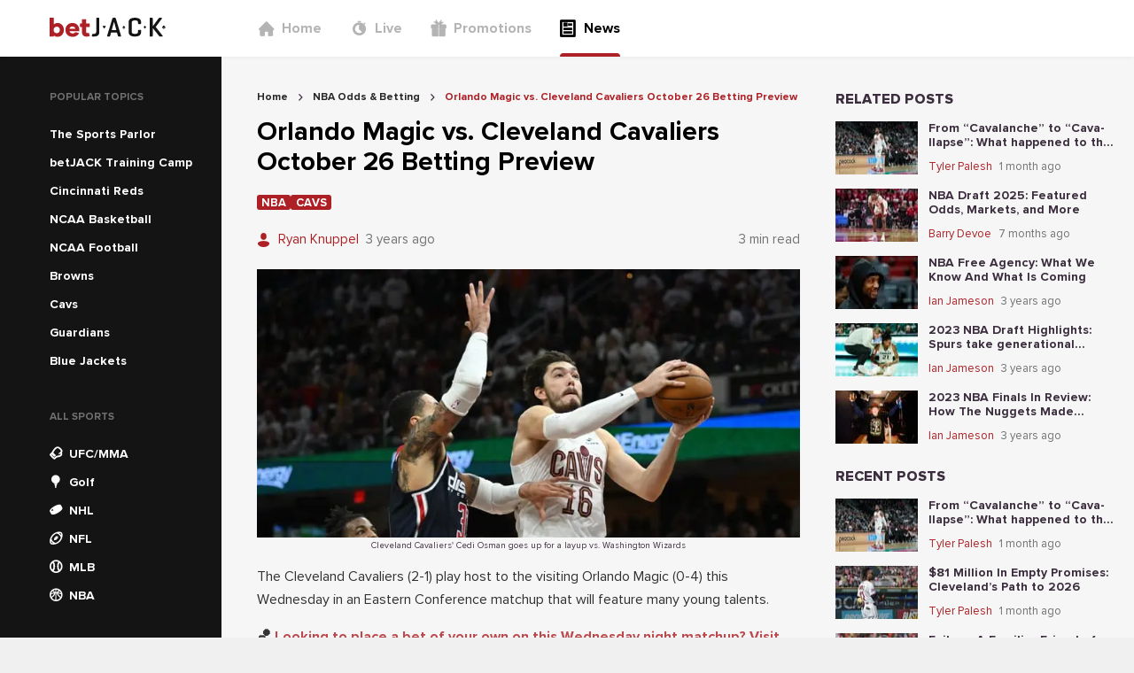

--- FILE ---
content_type: text/html; charset=utf-8
request_url: https://news.betjack.com/nba/orlando-magic-cleveland-cavaliers-october-26-betting-preview
body_size: 77467
content:
<!DOCTYPE html><html><head><meta charSet="utf-8"/><meta name="facebook-domain-verification" content="3zxnwk7qdi0tiwl20b022nepip3oxb"/><meta name="p:domain_verify" content="343679d6e33825656e6a488a0ba01343"/><script async="" src="https://www.googletagmanager.com/gtag/js?id=G-DRLE4Q2REW"></script><script>
            window.dataLayer = window.dataLayer || [];
            function gtag(){dataLayer.push(arguments);}
            gtag('js', new Date());
            gtag('config', 'G-DRLE4Q2REW');</script><script async="" src="https://www.googletagmanager.com/gtag/js?id=G-7S6DR4WWLX"></script><script>
          window.dataLayer = window.dataLayer || [];
          function gtag(){dataLayer.push(arguments);}
          gtag('js', new Date());
          gtag('config', 'G-7S6DR4WWLX');</script><script>
          (function(w,d,s,l,i){w[l]=w[l]||[];w[l].push({'gtm.start':new Date().getTime(),event:'gtm.js'});
          var f=d.getElementsByTagName(s)[0],j=d.createElement(s),dl=l!='dataLayer'?'&l='+l:'';j.async=true;
          j.src='https://www.googletagmanager.com/gtm.js?id='+i+dl;f.parentNode.insertBefore(j,f);
          })(window,document,'script','dataLayer','GTM-MZ35VZS');</script><script async="" src="https://www.googletagmanager.com/gtag/js?id=UA-193274800-1"></script><script>window.dataLayer = window.dataLayer || [];
              function gtag(){dataLayer.push(arguments);}
              gtag('js', new Date());
              gtag('config', 'UA-193274800-1');</script><link rel="icon" href="/favicon.ico"/><meta name="viewport" content="width=device-width,initial-scale=1,maximum-scale=1,user-scalable=0,viewport-fit=cover"/><meta property="og:type" content="website"/><style>
          
          
              @font-face {
                  font-family: proxima-nova;
                  src: url(&quot;/_next/static/chunks/fonts/Proxima_Nova-4769f22ca616e7f4e780937f04053e46.woff2&quot;) format(&quot;woff2&quot;);
                  font-weight: 400;
                  
                  
              }
          

              @font-face {
                  font-family: proxima-nova;
                  src: url(&quot;/_next/static/chunks/fonts/Proxima_Nova_Bold-4ee3e0e02f47855ad6d7c76c3ffdea5b.woff2&quot;) format(&quot;woff2&quot;);
                  font-weight: 700;
                  
                  
              }
          

              @font-face {
                  font-family: proxima-nova;
                  src: url(&quot;/_next/static/chunks/fonts/Proxima_Nova_Extrabold-b418d30e7dfbd6f90507a96a2c29cc2e.woff2&quot;) format(&quot;woff2&quot;);
                  font-weight: 800;
                  
                  
              }
          
      
          
          
              @font-face {
                  font-family: DINPro;
                  src: url(&quot;/_next/static/chunks/fonts/DINBold-e18c1d1189457aa1a3017da9d6bf4465.otf&quot;) format(&quot;opentype&quot;);
                  font-weight: 800;
                  
                  
              }
          

              @font-face {
                  font-family: DINPro;
                  src: url(&quot;/_next/static/chunks/fonts/DINBlack-59afe2577b5abc1137f9359849357e90.ttf&quot;) format(&quot;opentype&quot;);
                  font-weight: 900;
                  
                  
              }
          
      
          
    @font-face {
        font-family: &#x27;bw-icons&#x27;;
        src: url(&#x27;../bw-icons.woff2&#x27;) format(&#x27;woff2&#x27;),
          url(&#x27;../bw-icons.woff&#x27;) format(&#x27;woff&#x27;),
          url(&#x27;../bw-icons.ttf&#x27;) format(&#x27;truetype&#x27;);
        font-weight: normal;
        font-style: normal;
        font-display: block;
      
        </style><noscript><img height="1" width="1" style="display:none" src="https://www.facebook.com/tr?id=255656809817271&amp;ev=PageView&amp;noscript=1"/></noscript><title>Orlando Magic vs. Cleveland Cavaliers October 26 Betting Preview</title><meta name="robots" content="index,follow"/><meta name="description" content="The Cleveland Cavaliers (2-1) play host to the visiting Orlando Magic (0-4) this Wednesday in an Eastern Conference matchup that will feature many young talents.
"/><meta name="twitter:card" content="summary_large_image"/><meta property="og:title" content="Orlando Magic vs. Cleveland Cavaliers October 26 Betting Preview"/><meta property="og:description" content="After getting two nights of rest, the 2-1 Cleveland Cavaliers will host the 0-4 Orlando Magic in a Wednesday night matchup. "/><meta property="og:image" content="https://cms.betjack.com/image-resizing-2020/?height=375&amp;width=760&amp;image=https%3A%2F%2Fcontrol-panel.jk.workload.shapegamescloud.com%2Fassets%2Fpublic%2Farticles%2Fimages%2Faaec3257-d4a8-4206-8865-ab9190d532a4.jpg&amp;top=0&amp;left=0&amp;bottom=829&amp;right=0"/><script type="application/ld+json">{"@context":"https://schema.org","@type":"FAQPage","mainEntity":[]}</script><script type="application/ld+json">{"@context":"https://schema.org","@type":"BreadcrumbList","itemListElement":[{"@type":"ListItem","position":1,"item":{"@id":"https://news.betjack.com/","name":"Home"}},{"@type":"ListItem","position":2,"item":{"@id":"https://news.betjack.com/nba","name":"NBA Odds &amp; Betting "}},{"@type":"ListItem","position":3,"item":{"@id":"https://news.betjack.com/orlando-magic-cleveland-cavaliers-october-26-betting-preview","name":"Orlando Magic vs. Cleveland Cavaliers October 26 Betting Preview"}}]}</script><meta name="next-head-count" content="24"/><link data-next-font="" rel="preconnect" href="/" crossorigin="anonymous"/><link rel="preload" href="/_next/static/css/9bdf5b8b5569fbfd.css" as="style"/><link rel="stylesheet" href="/_next/static/css/9bdf5b8b5569fbfd.css" data-n-g=""/><link rel="preload" href="/_next/static/css/7136497e627cd770.css" as="style"/><link rel="stylesheet" href="/_next/static/css/7136497e627cd770.css" data-n-p=""/><noscript data-n-css=""></noscript><script defer="" nomodule="" src="/_next/static/chunks/polyfills-78c92fac7aa8fdd8.js"></script><script src="/_next/static/chunks/webpack-3faedfccae2bec74.js" defer=""></script><script src="/_next/static/chunks/framework-d689c035e589b88b.js" defer=""></script><script src="/_next/static/chunks/main-ece6edb16cd65115.js" defer=""></script><script src="/_next/static/chunks/pages/_app-16bba92f88555007.js" defer=""></script><script src="/_next/static/chunks/664-11801b1145320efb.js" defer=""></script><script src="/_next/static/chunks/975-e234b0fe0b1553ad.js" defer=""></script><script src="/_next/static/chunks/724-0e26716c0c1d7642.js" defer=""></script><script src="/_next/static/chunks/755-84e9bc3e6fc959c4.js" defer=""></script><script src="/_next/static/chunks/963-019408103d89bb17.js" defer=""></script><script src="/_next/static/chunks/591-0fc4116a676c7fec.js" defer=""></script><script src="/_next/static/chunks/226-56f9751a4c1f954c.js" defer=""></script><script src="/_next/static/chunks/324-fa7ab0353b54bdc9.js" defer=""></script><script src="/_next/static/chunks/889-8422f16c230c6c1c.js" defer=""></script><script src="/_next/static/chunks/540-667ae937fd6eeb04.js" defer=""></script><script src="/_next/static/chunks/336-5c723ec6f1c492de.js" defer=""></script><script src="/_next/static/chunks/pages/%5Bslug%5D/%5BarticleSlug%5D-03e4b3dfbb6c2b24.js" defer=""></script><script src="/_next/static/zm5MnbBkKGDb5QJqbsbGr/_buildManifest.js" defer=""></script><script src="/_next/static/zm5MnbBkKGDb5QJqbsbGr/_ssgManifest.js" defer=""></script><style data-styled="" data-styled-version="5.3.10">*,*::before,*::after{box-sizing:border-box;}/*!sc*/
html{line-height:1.15;-webkit-text-size-adjust:100%;text-size-adjust:100%;}/*!sc*/
body{font-weight:normal;font-family:proxima-nova, sans-serif;font-weight:500;-webkit-font-smoothing:antialiased;-moz-osx-font-smoothing:grayscale;background-color:#f0f0f0;color:#3b2d3d;font-size:16px;word-wrap:break-word;margin:0;padding:0;}/*!sc*/
a{color:inherit;-webkit-text-decoration:none;text-decoration:none;}/*!sc*/
data-styled.g3[id="sc-global-epdUGu1"]{content:"sc-global-epdUGu1,"}/*!sc*/
.ixgmRV{position:absolute;top:0;right:0;bottom:0;left:0;z-index:9;background:transparent;-webkit-transition:background 0.5s cubic-bezier(0.77,0.2,0.05,1);transition:background 0.5s cubic-bezier(0.77,0.2,0.05,1);}/*!sc*/
data-styled.g4[id="HamburgerMenu__OverlayCss-sc-77551647-0"]{content:"ixgmRV,"}/*!sc*/
.djuVnz{position:absolute;-webkit-transform-origin:0% 0%;-ms-transform-origin:0% 0%;transform-origin:0% 0%;width:300px;padding-top:40px;height:100vh;left:0;top:0;-webkit-transform:translateX(-100%);-ms-transform:translateX(-100%);transform:translateX(-100%);-webkit-transition:-webkit-transform 0.5s cubic-bezier(0.77,0.2,0.05,1);-webkit-transition:transform 0.5s cubic-bezier(0.77,0.2,0.05,1);transition:transform 0.5s cubic-bezier(0.77,0.2,0.05,1);background:white;z-index:9999;}/*!sc*/
@media (min-width:576px){.djuVnz{padding-top:80px;}}/*!sc*/
data-styled.g5[id="HamburgerMenu__HamburgerMenuCss-sc-77551647-1"]{content:"djuVnz,"}/*!sc*/
.dHPCnT{display:-webkit-box;display:-webkit-flex;display:-ms-flexbox;display:flex;height:100%;color:#727272;padding-left:40px;}/*!sc*/
.dHPCnT > a:not(:last-child){margin-bottom:0;}/*!sc*/
.itwRAj{display:-webkit-box;display:-webkit-flex;display:-ms-flexbox;display:flex;height:100%;color:#727272;padding-left:40px;display:-webkit-box;display:-webkit-flex;display:-ms-flexbox;display:flex;-webkit-flex-direction:column;-ms-flex-direction:column;flex-direction:column;}/*!sc*/
.itwRAj > a:not(:last-child){margin-bottom:24px;}/*!sc*/
data-styled.g6[id="HeaderNavigation__HeaderNavigationCss-sc-4fc744cb-0"]{content:"dHPCnT,itwRAj,"}/*!sc*/
.irzhEI{position:relative;display:-webkit-box;display:-webkit-flex;display:-ms-flexbox;display:flex;-webkit-align-items:center;-webkit-box-align:center;-ms-flex-align:center;align-items:center;padding:0;color:#b4b4b4;font-size:16px;border:0;font-family:proxima-nova, sans-serif;font-weight:600;}/*!sc*/
@media (min-width:992px){.irzhEI{height:100%;-webkit-box-pack:center;-webkit-justify-content:center;-ms-flex-pack:center;justify-content:center;margin-right:32px;}.irzhEI:after{content:'';display:none;position:absolute;left:0;right:0;bottom:0;height:4px;border-radius:4px 4px 0 0;background:#ad2025;}}/*!sc*/
.gJNfmF{position:relative;display:-webkit-box;display:-webkit-flex;display:-ms-flexbox;display:flex;-webkit-align-items:center;-webkit-box-align:center;-ms-flex-align:center;align-items:center;padding:0;color:#000000;font-size:16px;border:0;font-family:proxima-nova, sans-serif;font-weight:600;}/*!sc*/
@media (min-width:992px){.gJNfmF{height:100%;-webkit-box-pack:center;-webkit-justify-content:center;-ms-flex-pack:center;justify-content:center;margin-right:32px;}.gJNfmF:after{content:'';display:block;position:absolute;left:0;right:0;bottom:0;height:4px;border-radius:4px 4px 0 0;background:#ad2025;}}/*!sc*/
data-styled.g7[id="HeaderNavigation__HeaderNavigationItemCss-sc-4fc744cb-1"]{content:"irzhEI,gJNfmF,"}/*!sc*/
.irWNFC{display:-webkit-inline-box;display:-webkit-inline-flex;display:-ms-inline-flexbox;display:inline-flex;-webkit-align-items:center;-webkit-box-align:center;-ms-flex-align:center;align-items:center;color:#b4b4b4;}/*!sc*/
data-styled.g8[id="HeaderNavigation__HeaderNavigationLinkCss-sc-4fc744cb-2"]{content:"irWNFC,"}/*!sc*/
.izOzUv{font-size:20px;margin-right:8px;}/*!sc*/
data-styled.g9[id="HeaderNavigation__FontIconCss-sc-4fc744cb-3"]{content:"izOzUv,"}/*!sc*/
.lpvqVn{font-family:proxima-nova, sans-serif;font-weight:600;}/*!sc*/
@media (min-width:992px){.lpvqVn{display:none;}}/*!sc*/
data-styled.g10[id="HeaderNavigation__CustomLinkCss-sc-4fc744cb-4"]{content:"lpvqVn,"}/*!sc*/
.cNUZqs{font-family:proxima-nova, sans-serif;font-weight:600;margin-top:0;color:#ad2025;font-size:16px;}/*!sc*/
@media (min-width:992px){.cNUZqs{display:none;}}/*!sc*/
.ljfGry{font-family:proxima-nova, sans-serif;font-weight:600;margin-top:4px;color:#ad2025;font-size:14px;}/*!sc*/
@media (min-width:992px){.ljfGry{display:none;}}/*!sc*/
data-styled.g11[id="HeaderNavigation__GamblingProblemCss-sc-4fc744cb-5"]{content:"cNUZqs,ljfGry,"}/*!sc*/
.qUEeR{display:inline-block;overflow:hidden;height:24px;}/*!sc*/
data-styled.g12[id="Logo__LogoContainerCss-sc-ed478aa5-0"]{content:"qUEeR,"}/*!sc*/
.jaeGrR{height:24px;}/*!sc*/
data-styled.g13[id="Logo__LogoSvgCss-sc-ed478aa5-1"]{content:"jaeGrR,"}/*!sc*/
.hTpNrV{width:250px;padding-left:calc(56px);display:-webkit-box;display:-webkit-flex;display:-ms-flexbox;display:flex;-webkit-align-items:center;-webkit-box-align:center;-ms-flex-align:center;align-items:center;}/*!sc*/
data-styled.g14[id="DesktopHeader__LogoContainerCss-sc-241f7e90-0"]{content:"hTpNrV,"}/*!sc*/
.hkesYS{width:100%;height:100%;display:-webkit-box;display:-webkit-flex;display:-ms-flexbox;display:flex;-webkit-align-items:center;-webkit-box-align:center;-ms-flex-align:center;align-items:center;}/*!sc*/
data-styled.g15[id="DesktopHeader__DesktopHeaderCss-sc-241f7e90-1"]{content:"hkesYS,"}/*!sc*/
.gBYBpz{position:absolute;left:16px;top:50%;font-size:20px;-webkit-transform:translateY(-50%);-ms-transform:translateY(-50%);transform:translateY(-50%);}/*!sc*/
data-styled.g16[id="MobileHeader__MenuIconCss-sc-413685c7-0"]{content:"gBYBpz,"}/*!sc*/
.idESFk{position:relative;width:100%;max-width:1240px;display:-webkit-box;display:-webkit-flex;display:-ms-flexbox;display:flex;-webkit-box-pack:center;-webkit-justify-content:center;-ms-flex-pack:center;justify-content:center;}/*!sc*/
data-styled.g17[id="MobileHeader__MobileHeaderCss-sc-413685c7-1"]{content:"idESFk,"}/*!sc*/
.gDAkTA{position:relative;background:white;height:64px;width:100%;display:-webkit-box;display:-webkit-flex;display:-ms-flexbox;display:flex;-webkit-box-pack:center;-webkit-justify-content:center;-ms-flex-pack:center;justify-content:center;-webkit-align-items:center;-webkit-box-align:center;-ms-flex-align:center;align-items:center;box-shadow:0 1px 4px 0 rgba(0,0,0,0.05);}/*!sc*/
.gDAkTA > div:first-child{display:none;}/*!sc*/
@media (max-width:991px){.gDAkTA > div:first-child{display:-webkit-box;display:-webkit-flex;display:-ms-flexbox;display:flex;}.gDAkTA > div:last-child{display:none;}}/*!sc*/
data-styled.g18[id="Header__HeaderCss-sc-3288c967-0"]{content:"gDAkTA,"}/*!sc*/
.cjsGuV{width:100%;background-color:rgba(20,20,20);}/*!sc*/
data-styled.g19[id="sc-bgqQcB"]{content:"cjsGuV,"}/*!sc*/
.bYIGJL{text-transform:uppercase;font-family:proxima-nova, sans-serif;font-weight:700;font-size:12px;color:#727272;padding-left:16px;}/*!sc*/
data-styled.g20[id="sc-gTRrQi"]{content:"bYIGJL,"}/*!sc*/
.eLlslP{list-style-type:none;padding:0;margin:20px 0 0 0;}/*!sc*/
data-styled.g21[id="sc-ewnqHT"]{content:"eLlslP,"}/*!sc*/
.cKAVBL{height:32px;color:rgba(255,255,255);padding:0 16px;cursor:pointer;display:-webkit-box;display:-webkit-flex;display:-ms-flexbox;display:flex;-webkit-align-items:center;-webkit-box-align:center;-ms-flex-align:center;align-items:center;}/*!sc*/
.cKAVBL:hover{background-color:#252525;}/*!sc*/
data-styled.g23[id="sc-dicizt"]{content:"cKAVBL,"}/*!sc*/
.gUcEMW{font-size:14px;margin-right:8px;color:rgba(255,255,255);}/*!sc*/
data-styled.g24[id="sc-iVCKna"]{content:"gUcEMW,"}/*!sc*/
.hOFyVz{font-size:14px;font-family:DINPro, sans-serif;font-weight:500;}/*!sc*/
data-styled.g25[id="sc-gxYJeL"]{content:"hOFyVz,"}/*!sc*/
.kpRHoD{list-style-type:none;padding:16px;display:-webkit-box;display:-webkit-flex;display:-ms-flexbox;display:flex;width:100%;overflow-x:auto;margin:0;}/*!sc*/
.kpRHoD > li:not(:last-child){margin-right:20px;}/*!sc*/
data-styled.g26[id="sc-kPTPQs"]{content:"kpRHoD,"}/*!sc*/
.bOFNJh{font-family:proxima-nova, sans-serif;font-weight:700;font-stretch:condensed;font-size:24px;}/*!sc*/
data-styled.g27[id="sc-ispOId"]{content:"bOFNJh,"}/*!sc*/
.kLOBfT{display:-webkit-box;display:-webkit-flex;display:-ms-flexbox;display:flex;-webkit-flex-direction:column;-ms-flex-direction:column;flex-direction:column;cursor:pointer;-webkit-align-items:center;-webkit-box-align:center;-ms-flex-align:center;align-items:center;}/*!sc*/
.kLOBfT > a,.kLOBfT div{display:-webkit-box;display:-webkit-flex;display:-ms-flexbox;display:flex;-webkit-flex-direction:column;-ms-flex-direction:column;flex-direction:column;cursor:pointer;-webkit-align-items:center;-webkit-box-align:center;-ms-flex-align:center;align-items:center;text-align:center;}/*!sc*/
data-styled.g28[id="sc-kcuKUB"]{content:"kLOBfT,"}/*!sc*/
.demfTr{display:-webkit-box;display:-webkit-flex;display:-ms-flexbox;display:flex;-webkit-align-items:center;-webkit-box-align:center;-ms-flex-align:center;align-items:center;-webkit-box-pack:center;-webkit-justify-content:center;-ms-flex-pack:center;justify-content:center;border-radius:50%;box-shadow:0 4px 8px 0 rgba(0,0,0,0.05);height:48px;width:48px;background-color:rgba(255,255,255);color:#141414;font-size:32px;}/*!sc*/
data-styled.g29[id="sc-dcrmVg"]{content:"demfTr,"}/*!sc*/
.hkjEJr{margin-top:4px;text-align:center;text-transform:uppercase;font-family:proxima-nova, sans-serif;font-weight:700;font-stretch:condensed;font-size:12px;color:#141414;}/*!sc*/
data-styled.g30[id="sc-kuWgmH"]{content:"hkjEJr,"}/*!sc*/
.hTjKfw{display:-webkit-box;display:-webkit-flex;display:-ms-flexbox;display:flex;-webkit-flex-direction:column;-ms-flex-direction:column;flex-direction:column;min-height:100%;}/*!sc*/
.hTjKfw a,.hTjKfw span{font-family:proxima-nova, sans-serif;font-weight:600;}/*!sc*/
data-styled.g31[id="Desktop__DesktopNavigationMenuContainerCss-sc-24ef8828-0"]{content:"hTjKfw,"}/*!sc*/
.fWPuuP{width:250px !important;min-width:250px;padding-top:40px;padding-left:40px;}/*!sc*/
@media (max-width:991px){.fWPuuP{display:none;}}/*!sc*/
.dIaraU{width:250px !important;min-width:250px;padding-top:40px;padding-left:40px;-webkit-flex:1;-ms-flex:1;flex:1;}/*!sc*/
@media (max-width:991px){.dIaraU{display:none;}}/*!sc*/
data-styled.g32[id="Desktop__DesktopNavigationMenuCss-sc-24ef8828-1"]{content:"fWPuuP,dIaraU,"}/*!sc*/
.iKVqhV{display:inline-block;color:rgba(255,255,255);padding:4px 16px;font-size:14px;font-family:baseTheme.getFontStyle('primary','regular');}/*!sc*/
data-styled.g33[id="Desktop__CustomLinkCss-sc-24ef8828-2"]{content:"iKVqhV,"}/*!sc*/
.iFGsrs{display:inline-block;color:#ad2025;padding-top:4px;padding-left:16px;font-family:proxima-nova, sans-serif;font-weight:600;font-size:14px;}/*!sc*/
data-styled.g34[id="Desktop__CustomMenuLabelCss-sc-24ef8828-3"]{content:"iFGsrs,"}/*!sc*/
.iMhmgh > div{color:#ad2025;}/*!sc*/
.iMhmgh ul{margin:0;}/*!sc*/
data-styled.g35[id="Desktop__DesktopNavigationCustomMenuCss-sc-24ef8828-4"]{content:"iMhmgh,"}/*!sc*/
.fyznQw{background:#f6f6f6;margin-top:-1px !important;}/*!sc*/
@media (min-width:992px){.fyznQw{display:none !important;}}/*!sc*/
data-styled.g36[id="Mobile__HorizontalNavigationMenuCss-sc-d879a98-0"]{content:"fyznQw,"}/*!sc*/
.jxaBIE{min-height:100vh;display:-webkit-box;display:-webkit-flex;display:-ms-flexbox;display:flex;-webkit-flex-direction:column;-ms-flex-direction:column;flex-direction:column;background:#f6f6f6;}/*!sc*/
data-styled.g37[id="Layout__ContainerCss-sc-2dc16c0b-0"]{content:"jxaBIE,"}/*!sc*/
.glphtf{width:100%;-webkit-flex:1;-ms-flex:1;flex:1;display:-webkit-box;display:-webkit-flex;display:-ms-flexbox;display:flex;min-width:0;max-width:1400px;margin-top:-1px;}/*!sc*/
data-styled.g38[id="Layout__MainCss-sc-2dc16c0b-1"]{content:"glphtf,"}/*!sc*/
.bbMdBF{background:#f6f6f6;width:100%;-webkit-flex:1;-ms-flex:1;flex:1;padding-top:40px;padding-left:40px;padding-right:20px;padding-bottom:40px;}/*!sc*/
@media (max-width:991px){.bbMdBF{padding:0 16px;width:calc(100% - 32px);}}/*!sc*/
data-styled.g39[id="Layout__MainBodyCss-sc-2dc16c0b-2"]{content:"bbMdBF,"}/*!sc*/
.fMJlTR{position:relative;outline:none;padding:0;width:100%;border:0;height:48px;border-radius:6px;font-size:18px;font-family:proxima-nova, sans-serif;font-weight:600;background-color:transparent;cursor:pointer;-webkit-transition:all 200ms;transition:all 200ms;color:rgba(255,255,255);background-color:#141414;}/*!sc*/
.fMJlTR:disabled{opacity:1;background-color:#b4b4b4;cursor:not-allowed;}/*!sc*/
.fMJlTR:hover:not(:disabled){-webkit-filter:drop-shadow(0px 8px 16px 0px rgba(0,0,0,0.8));filter:drop-shadow(0px 8px 16px 0px rgba(0,0,0,0.8));}/*!sc*/
data-styled.g44[id="sc-jrrXlR"]{content:"fMJlTR,"}/*!sc*/
.jFcBuj{display:inline-block;opacity:1;vertical-align:baseline;}/*!sc*/
data-styled.g45[id="sc-crozmw"]{content:"jFcBuj,"}/*!sc*/
.cOWKLU{font-family:proxima-nova, sans-serif;font-weight:600;color:#000000;font-size:30px;margin:0;}/*!sc*/
data-styled.g85[id="sc-emqRaN"]{content:"cOWKLU,"}/*!sc*/
.hegIoo{margin-right:12px;}/*!sc*/
data-styled.g91[id="sc-eSdRwT"]{content:"hegIoo,"}/*!sc*/
.cCyRKl{color:#ad2025;display:block;width:12px;}/*!sc*/
data-styled.g92[id="sc-jNkFXo"]{content:"cCyRKl,"}/*!sc*/
.bKTbRO{display:-webkit-box;display:-webkit-flex;display:-ms-flexbox;display:flex;-webkit-align-items:center;-webkit-box-align:center;-ms-flex-align:center;align-items:center;}/*!sc*/
data-styled.g93[id="sc-kNnbXp"]{content:"bKTbRO,"}/*!sc*/
.bLWGuL{font-family:proxima-nova, sans-serif;font-weight:400;color:#ad2025;font-size:15px;line-height:1.8;white-space:nowrap;overflow:hidden;text-overflow:ellipsis;}/*!sc*/
data-styled.g94[id="sc-ksXGtu"]{content:"bLWGuL,"}/*!sc*/
.fRYzCX{display:-webkit-box;display:-webkit-flex;display:-ms-flexbox;display:flex;-webkit-box-pack:justify;-webkit-justify-content:space-between;-ms-flex-pack:justify;justify-content:space-between;-webkit-align-items:center;-webkit-box-align:center;-ms-flex-align:center;align-items:center;-webkit-box-flex:1;-webkit-flex-grow:1;-ms-flex-positive:1;flex-grow:1;}/*!sc*/
data-styled.g96[id="sc-eItWsw"]{content:"fRYzCX,"}/*!sc*/
.gpsJnk{display:grid;-webkit-align-items:center;-webkit-box-align:center;-ms-flex-align:center;align-items:center;grid-template-columns:minmax(0,min-content) 1fr;}/*!sc*/
.gpsJnk > div:first-child,.gpsJnk span:not(:last-child){margin-right:8px;}/*!sc*/
data-styled.g97[id="sc-fIwssx"]{content:"gpsJnk,"}/*!sc*/
.jGNnkv{font-family:proxima-nova, sans-serif;font-weight:400;font-size:15px;line-height:1.8;color:#727272;overflow:hidden;text-overflow:ellipsis;white-space:nowrap;}/*!sc*/
data-styled.g98[id="sc-OKtSx"]{content:"jGNnkv,"}/*!sc*/
.hKBsJt{display:-webkit-box;display:-webkit-flex;display:-ms-flexbox;display:flex;-webkit-box-pack:center;-webkit-justify-content:center;-ms-flex-pack:center;justify-content:center;-webkit-align-items:center;-webkit-box-align:center;-ms-flex-align:center;align-items:center;border:0;border-radius:50%;-webkit-transition:all 0.2s ease-in-out;transition:all 0.2s ease-in-out;background-color:#ad2025;color:rgba(255,255,255);box-shadow:0 4px 8px 0 rgba(0,0,0,0.2);height:24px;width:24px;font-size:14px;background-color:#727272;color:rgba(255,255,255);}/*!sc*/
.hKBsJt:disabled{opacity:0.8;cursor:unset;}/*!sc*/
.hKBsJt:enabled:hover{cursor:pointer;box-shadow:0 4px 8px 0 rgba(0,0,0,0.4);-webkit-transform:scale(1.1);-ms-transform:scale(1.1);transform:scale(1.1);}/*!sc*/
data-styled.g120[id="sc-eeGUxP"]{content:"hKBsJt,"}/*!sc*/
.eTMKvA:focus{background-color:#252525 !important;}/*!sc*/
data-styled.g163[id="ArticleShare__CopyButtonCss-sc-e5f953e1-0"]{content:"eTMKvA,"}/*!sc*/
.iDSQDV{font-size:13px;color:#727272;margin:0px 0px 8px 0px;}/*!sc*/
data-styled.g164[id="ArticleShare__ShareArticleHeadingCss-sc-e5f953e1-1"]{content:"iDSQDV,"}/*!sc*/
.iXrPMF{display:-webkit-box;display:-webkit-flex;display:-ms-flexbox;display:flex;gap:8px;}/*!sc*/
data-styled.g165[id="ArticleShare__ShareButtonContainerCss-sc-e5f953e1-2"]{content:"iXrPMF,"}/*!sc*/
.cyUNPd{font-family:proxima-nova, sans-serif;font-weight:600;font-size:13px;width:-webkit-fit-content;width:-moz-fit-content;width:fit-content;overflow:hidden;text-overflow:ellipsis;background-color:#ad2025;border-radius:3px;color:rgba(255,255,255);text-transform:uppercase;padding:0.15em 0.4em 0.1em;white-space:nowrap;}/*!sc*/
data-styled.g166[id="sc-eKCZMz"]{content:"cyUNPd,"}/*!sc*/
.krgVRo a div{background-color:#ad2025;}/*!sc*/
data-styled.g167[id="TagBar__TagCss-sc-f6d35efd-0"]{content:"krgVRo,"}/*!sc*/
.jlxbJC{display:-webkit-box;display:-webkit-flex;display:-ms-flexbox;display:flex;gap:0.25rem;-webkit-flex-wrap:wrap;-ms-flex-wrap:wrap;flex-wrap:wrap;}/*!sc*/
data-styled.g168[id="TagBar__TagBarWrapperCss-sc-f6d35efd-1"]{content:"jlxbJC,"}/*!sc*/
.fQPpRS{margin:0 8px;}/*!sc*/
data-styled.g169[id="BreadCrumbs__BreadCrumbSeparatorCss-sc-21d65168-0"]{content:"fQPpRS,"}/*!sc*/
.iBKrgb{font-family:proxima-nova, sans-serif;font-weight:700;color:#252525;}/*!sc*/
.iBkXjk{font-family:proxima-nova, sans-serif;font-weight:700;color:#ad2025;}/*!sc*/
data-styled.g170[id="BreadCrumbs__BreadCrumbTextCss-sc-21d65168-1"]{content:"iBKrgb,iBkXjk,"}/*!sc*/
.iyaUEt{display:-webkit-box;display:-webkit-flex;display:-ms-flexbox;display:flex;-webkit-align-items:center;-webkit-box-align:center;-ms-flex-align:center;align-items:center;margin-bottom:16px;}/*!sc*/
data-styled.g171[id="BreadCrumbs__BreadCrumbWrapperCss-sc-21d65168-2"]{content:"iyaUEt,"}/*!sc*/
.hVfSRm{display:-webkit-box;display:-webkit-flex;display:-ms-flexbox;display:flex;-webkit-align-items:center;-webkit-box-align:center;-ms-flex-align:center;align-items:center;font-size:12px;}/*!sc*/
data-styled.g172[id="BreadCrumbs__BreadCrumbItemCss-sc-21d65168-3"]{content:"hVfSRm,"}/*!sc*/
.dPPqKT p{font-family:proxima-nova, sans-serif;font-weight:500;font-size:16px;line-height:1.63;color:#000000;opacity:0.8;word-break:break-word;}/*!sc*/
.dPPqKT strong{font-family:proxima-nova, sans-serif;font-weight:700;}/*!sc*/
.dPPqKT h2{font-size:20px;margin-top:25px;}/*!sc*/
.dPPqKT img,.dPPqKT iframe{max-width:100%;}/*!sc*/
.dPPqKT a{color:#ad2025;-webkit-text-decoration:underline;text-decoration:underline;}/*!sc*/
data-styled.g173[id="ArticleDetail__ArticleCss-sc-caefabd2-0"]{content:"dPPqKT,"}/*!sc*/
.fxoOEQ{display:-webkit-box;display:-webkit-flex;display:-ms-flexbox;display:flex;-webkit-box-pack:justify;-webkit-justify-content:space-between;-ms-flex-pack:justify;justify-content:space-between;-webkit-align-items:top;-webkit-box-align:top;-ms-flex-align:top;align-items:top;margin-bottom:20px !important;}/*!sc*/
@media (max-width:575px){.fxoOEQ{display:block;}}/*!sc*/
data-styled.g174[id="ArticleDetail__ArticlesDetailHeaderCss-sc-caefabd2-1"]{content:"fxoOEQ,"}/*!sc*/
.dgXuUU{display:-webkit-box;display:-webkit-flex;display:-ms-flexbox;display:flex;-webkit-flex-direction:column;-ms-flex-direction:column;flex-direction:column;}/*!sc*/
.dgXuUU > div:not(:last-child){margin-bottom:20px;}/*!sc*/
.dgXuUU a{color:#ad2025;}/*!sc*/
.dgXuUU ul,.dgXuUU ol{padding-left:28px;}/*!sc*/
data-styled.g175[id="ArticleDetail__ArticleDetailCss-sc-caefabd2-2"]{content:"dgXuUU,"}/*!sc*/
.ipEPnJ{padding-top:4px;text-align:center;font-size:10px;}/*!sc*/
data-styled.g176[id="ArticleDetail__CaptionCss-sc-caefabd2-3"]{content:"ipEPnJ,"}/*!sc*/
.fbmmkJ{display:-webkit-box;display:-webkit-flex;display:-ms-flexbox;display:flex;-webkit-flex-direction:column;-ms-flex-direction:column;flex-direction:column;list-style:none;padding:0;margin:0;width:100%;}/*!sc*/
.fbmmkJ > li:not(:last-child){margin-bottom:12px;}/*!sc*/
data-styled.g177[id="sc-dgDMAE"]{content:"fbmmkJ,"}/*!sc*/
.bPIxhQ{font-family:proxima-nova, sans-serif;font-weight:900;text-transform:uppercase;font-size:16px;margin-bottom:16px;}/*!sc*/
data-styled.g178[id="sc-hssNwF"]{content:"bPIxhQ,"}/*!sc*/
.kbHXnm{display:-webkit-box;display:-webkit-flex;display:-ms-flexbox;display:flex;-webkit-align-items:center;-webkit-box-align:center;-ms-flex-align:center;align-items:center;}/*!sc*/
data-styled.g181[id="sc-fYfoDg"]{content:"kbHXnm,"}/*!sc*/
.fpEFeJ{font-family:proxima-nova, sans-serif;font-weight:400;color:#ad2025;font-size:13px;line-height:1.8;white-space:nowrap;overflow:hidden;text-overflow:ellipsis;}/*!sc*/
data-styled.g182[id="sc-kjUpzh"]{content:"fpEFeJ,"}/*!sc*/
.kOJHnF{display:-webkit-box;display:-webkit-flex;display:-ms-flexbox;display:flex;-webkit-box-pack:justify;-webkit-justify-content:space-between;-ms-flex-pack:justify;justify-content:space-between;-webkit-align-items:center;-webkit-box-align:center;-ms-flex-align:center;align-items:center;-webkit-box-flex:1;-webkit-flex-grow:1;-ms-flex-positive:1;flex-grow:1;}/*!sc*/
data-styled.g184[id="sc-cldpSa"]{content:"kOJHnF,"}/*!sc*/
.fkhBVH{display:grid;-webkit-align-items:center;-webkit-box-align:center;-ms-flex-align:center;align-items:center;grid-template-columns:minmax(0,min-content) 1fr;}/*!sc*/
.fkhBVH > div:first-child,.fkhBVH span:not(:last-child){margin-right:8px;}/*!sc*/
data-styled.g185[id="sc-dYbywR"]{content:"fkhBVH,"}/*!sc*/
.kMifdj{font-family:proxima-nova, sans-serif;font-weight:400;font-size:13px;line-height:1.8;color:#727272;overflow:hidden;text-overflow:ellipsis;white-space:nowrap;}/*!sc*/
data-styled.g186[id="sc-gciIDE"]{content:"kMifdj,"}/*!sc*/
.gaJGE{display:-webkit-box;display:-webkit-flex;display:-ms-flexbox;display:flex;height:64px;}/*!sc*/
.gaJGE > img{max-width:80px;margin-right:12px;}/*!sc*/
data-styled.g187[id="sc-kziFSf"]{content:"gaJGE,"}/*!sc*/
.bnFxtw{overflow:hidden;width:100%;}/*!sc*/
data-styled.g188[id="sc-bnUgzW"]{content:"bnFxtw,"}/*!sc*/
.hftCvk{font-family:proxima-nova, sans-serif;font-weight:600;font-size:14px;margin-bottom:8px;display:-webkit-box;-webkit-line-clamp:2;-webkit-box-orient:vertical;overflow:hidden;}/*!sc*/
data-styled.g189[id="sc-daSpeN"]{content:"hftCvk,"}/*!sc*/
.jTdpIg{width:93px;height:100%;margin-right:12px;}/*!sc*/
data-styled.g190[id="ArticleList__ImageThumbnailWrapper-sc-5a6a939e-0"]{content:"jTdpIg,"}/*!sc*/
.joNmmw{background-color:#252525;margin-bottom:24px;}/*!sc*/
data-styled.g192[id="Sidebar__SignUpButtonCss-sc-d8f2f7f7-0"]{content:"joNmmw,"}/*!sc*/
.evZkZA{top:24px;position:-webkit-sticky;position:sticky;display:-webkit-box;display:-webkit-flex;display:-ms-flexbox;display:flex;-webkit-flex-direction:column;-ms-flex-direction:column;flex-direction:column;-webkit-align-items:center;-webkit-box-align:center;-ms-flex-align:center;align-items:center;}/*!sc*/
.evZkZA > div,.evZkZA ul:not(:last-child){margin-bottom:24px !important;}/*!sc*/
@media (min-width:992px){.evZkZA{width:317px;}}/*!sc*/
data-styled.g193[id="Sidebar__SidebarCss-sc-d8f2f7f7-1"]{content:"evZkZA,"}/*!sc*/
.bWbQuY{-webkit-flex:1;-ms-flex:1;flex:1;margin-bottom:24px;}/*!sc*/
@media (min-width:992px){.bWbQuY{margin-bottom:0px;margin-right:40px;}}/*!sc*/
@media (max-width:991px){.bWbQuY{-webkit-flex-direction:column;-ms-flex-direction:column;flex-direction:column;}}/*!sc*/
data-styled.g194[id="ContentLayout__MainContentWrapperCss-sc-a207f41d-0"]{content:"bWbQuY,"}/*!sc*/
.FkuTs{display:-webkit-box;display:-webkit-flex;display:-ms-flexbox;display:flex;}/*!sc*/
@media (max-width:991px){.FkuTs{-webkit-flex-direction:column;-ms-flex-direction:column;flex-direction:column;}}/*!sc*/
data-styled.g195[id="ContentLayout__ContentLayoutCss-sc-a207f41d-1"]{content:"FkuTs,"}/*!sc*/
.kGpFyR{position:relative;}/*!sc*/
data-styled.g196[id="ContentLayout__SidebarWrapperCss-sc-a207f41d-2"]{content:"kGpFyR,"}/*!sc*/
</style></head><body><noscript><iframe src="https://www.googletagmanager.com/ns.html?id=GTM-MZ35VZS" height="0" width="0" style="display:none;visibility:hidden"></iframe></noscript><div id="__next"><style>
      #nprogress {
        pointer-events: none;
      }
      #nprogress .bar {
        background: #29D;
        position: fixed;
        z-index: 9999;
        top: 0;
        left: 0;
        width: 100%;
        height: 3px;
      }
      #nprogress .peg {
        display: block;
        position: absolute;
        right: 0px;
        width: 100px;
        height: 100%;
        box-shadow: 0 0 10px #29D, 0 0 5px #29D;
        opacity: 1;
        -webkit-transform: rotate(3deg) translate(0px, -4px);
        -ms-transform: rotate(3deg) translate(0px, -4px);
        transform: rotate(3deg) translate(0px, -4px);
      }
      #nprogress .spinner {
        display: block;
        position: fixed;
        z-index: 1031;
        top: 15px;
        right: 15px;
      }
      #nprogress .spinner-icon {
        width: 18px;
        height: 18px;
        box-sizing: border-box;
        border: solid 2px transparent;
        border-top-color: #29D;
        border-left-color: #29D;
        border-radius: 50%;
        -webkit-animation: nprogresss-spinner 400ms linear infinite;
        animation: nprogress-spinner 400ms linear infinite;
      }
      .nprogress-custom-parent {
        overflow: hidden;
        position: relative;
      }
      .nprogress-custom-parent #nprogress .spinner,
      .nprogress-custom-parent #nprogress .bar {
        position: absolute;
      }
      @-webkit-keyframes nprogress-spinner {
        0% {
          -webkit-transform: rotate(0deg);
        }
        100% {
          -webkit-transform: rotate(360deg);
        }
      }
      @keyframes nprogress-spinner {
        0% {
          transform: rotate(0deg);
        }
        100% {
          transform: rotate(360deg);
        }
      }
    </style><div class="Layout__ContainerCss-sc-2dc16c0b-0 jxaBIE"><header class="Header__HeaderCss-sc-3288c967-0 gDAkTA"><div class="MobileHeader__MobileHeaderCss-sc-413685c7-1 idESFk"><div class="HamburgerMenuButton_navButton__AWsR5 MobileHeader__MenuIconCss-sc-413685c7-0 gBYBpz"><span class="HamburgerMenuButton_navIcon__s4qY8"></span></div><div class="Logo__LogoContainerCss-sc-ed478aa5-0 qUEeR"><a href="/"><svg xmlns="http://www.w3.org/2000/svg" viewBox="0 0 130 23" class="Logo__LogoSvgCss-sc-ed478aa5-1 jaeGrR"><g id="Account" stroke="none" stroke-width="1" fill="none" fill-rule="evenodd"><g id="JACK-Account---details" transform="translate(-103.000000, -22.000000)"><g id="BetJACK-logo" transform="translate(103.000000, 22.000000)"><path d="M42.317216,16.293038 C41.853796,16.534098 41.353316,16.658878 40.811016,16.658878 C39.833516,16.658878 39.342216,16.163158 39.342216,15.180898 L39.342216,10.004738 L43.155996,10.004738 L43.155996,6.121258 L39.342216,6.121258 L39.342216,1.668278 L34.888896,1.668278 L34.888896,6.121258 L32.692496,6.121258 L32.692496,10.004738 L34.888896,10.004738 L34.888896,15.180898 C34.888896,16.844518 35.310836,18.151138 36.144856,19.096338 C36.983296,20.041538 38.234496,20.514478 39.898116,20.514478 C41.047316,20.514478 42.206036,20.282598 43.373596,19.819178 L42.317216,16.293038 Z M21.422516,11.867598 C21.534036,11.214118 21.862816,10.648698 22.423476,10.166918 C22.979716,9.689558 23.693376,9.448498 24.564456,9.448498 C25.440296,9.448498 26.158716,9.684798 26.724136,10.157738 C27.289216,10.625918 27.609156,11.195758 27.682936,11.867598 L21.422516,11.867598 Z M24.870456,20.690598 C26.589496,20.690598 28.063396,20.282598 29.291136,19.467278 C30.519216,18.656378 31.353236,17.733958 31.793536,16.714638 L27.789696,15.547078 C27.256916,16.506218 26.311716,16.983238 24.953756,16.983238 C22.933476,16.983238 21.756396,16.167918 21.422516,14.541358 L31.904716,14.541358 C31.978836,14.114998 32.011136,13.628458 32.011136,13.072218 C32.011136,10.954698 31.344056,9.203018 30.009556,7.812758 C28.674716,6.422838 26.867616,5.727538 24.587576,5.727538 C22.349356,5.727538 20.542256,6.436438 19.156756,7.854578 C17.771256,9.272718 17.080716,11.065878 17.080716,13.239158 C17.080716,15.445078 17.799136,17.238238 19.240056,18.619318 C20.676556,20.000058 22.553356,20.690598 24.870456,20.690598 L24.870456,20.690598 Z M7.724596,16.738098 C6.737576,16.738098 5.926676,16.413398 5.287136,15.755498 C4.652696,15.097258 4.332756,14.240118 4.332756,13.183398 C4.332756,12.140958 4.652696,11.297758 5.287136,10.648698 C5.926676,10.004738 6.737576,9.680378 7.724596,9.680378 C8.693256,9.680378 9.490216,10.004738 10.111396,10.648698 C10.727476,11.297758 11.037896,12.140958 11.037896,13.183398 C11.037896,14.230938 10.727476,15.088078 10.102216,15.750738 C9.476276,16.408978 8.684076,16.738098 7.724596,16.738098 L7.724596,16.738098 Z M8.540256,5.727538 C6.858276,5.727538 5.495896,6.297718 4.453116,7.428218 L4.453116,-0.000102 L0.000136,-0.000102 L0.000136,20.296538 L4.453116,20.296538 L4.453116,18.994338 C5.532956,20.125178 6.895336,20.690598 8.540256,20.690598 C10.468056,20.690598 12.099376,19.976938 13.433876,18.545198 C14.768376,17.113118 15.435796,15.333898 15.435796,13.202098 C15.435796,11.070638 14.768376,9.291078 13.433876,7.868518 C12.099376,6.441198 10.468056,5.727538 8.540256,5.727538 L8.540256,5.727538 Z" id="Fill-1" fill="#AD2025"></path><path d="M80.132934,8.444478 C80.190054,8.775298 80.422274,9.125158 80.829254,9.495418 C80.852374,9.516498 80.868694,9.531798 80.878214,9.541998 C80.891134,9.553218 80.910854,9.570898 80.936694,9.595378 C81.352514,9.972098 81.560254,10.279118 81.560254,10.517118 C81.560254,10.704458 81.497354,10.861198 81.370874,10.987678 C81.244734,11.113818 81.086974,11.177058 80.897934,11.177058 C80.736434,11.177058 80.595674,11.134898 80.475994,11.051258 C80.356654,10.967278 80.251934,10.835358 80.162174,10.656178 C80.162174,11.052278 80.252614,11.348078 80.432474,11.543578 C80.612334,11.739078 80.888074,11.840738 81.259354,11.849238 L81.284174,11.968918 L78.981694,11.968918 L79.008214,11.849238 C79.376434,11.840738 79.650474,11.739078 79.829654,11.544598 C80.009174,11.350118 80.099954,11.054658 80.103694,10.658558 C80.015634,10.834678 79.911254,10.964898 79.790554,11.049898 C79.669854,11.134558 79.529434,11.177058 79.367934,11.177058 C79.178554,11.177058 79.020794,11.113818 78.894654,10.987678 C78.768514,10.861198 78.705614,10.704458 78.705614,10.517118 C78.705614,10.279118 78.909274,9.975158 79.316594,9.605578 L79.387314,9.541998 L79.433554,9.497798 C79.842914,9.126178 80.075814,8.775298 80.132934,8.444478" id="Fill-3" fill="#141414"></path><path d="M58.942026,9.365708 C59.013086,9.131788 59.114066,8.955668 59.244286,8.838028 C59.374166,8.720388 59.533966,8.661568 59.723006,8.661568 C59.927346,8.661568 60.100746,8.728548 60.242526,8.862508 C60.384306,8.996468 60.455026,9.159668 60.455026,9.351768 C60.455026,9.480288 60.413886,9.632948 60.331606,9.809408 C60.249666,9.986208 60.130326,10.176608 59.973926,10.380948 L59.862406,10.527488 C59.332346,11.218708 59.025666,11.732788 58.942026,12.071088 C58.850566,11.727008 58.541506,11.210888 58.014846,10.523068 C57.968266,10.462548 57.932566,10.416648 57.907746,10.386048 C57.751346,10.181368 57.632006,9.990628 57.550066,9.814168 C57.467786,9.637368 57.426646,9.483348 57.426646,9.351768 C57.426646,9.159668 57.497706,8.996468 57.639486,8.862508 C57.781266,8.728548 57.955006,8.661568 58.161046,8.661568 C58.348386,8.661568 58.507166,8.720048 58.636706,8.836668 C58.765906,8.953968 58.867906,9.130088 58.942026,9.365708" id="Fill-5" fill="#141414"></path><path d="M123.889982,9.671504 C123.938942,9.655184 123.985862,9.642604 124.031422,9.633764 C124.077322,9.624584 124.123562,9.620164 124.170822,9.620164 C124.275202,9.620164 124.376522,9.640904 124.475122,9.682384 C124.573722,9.723864 124.660762,9.782344 124.735222,9.857144 C124.813762,9.933644 124.872242,10.020004 124.911342,10.116224 C124.950442,10.212444 124.970162,10.314104 124.970162,10.421884 C124.970162,10.531024 124.950442,10.633024 124.911342,10.728564 C124.872242,10.823764 124.813762,10.910464 124.735222,10.988664 C124.660762,11.063464 124.573722,11.121604 124.475122,11.162064 C124.376522,11.202864 124.275202,11.223264 124.170822,11.223264 C123.973622,11.223264 123.799542,11.166824 123.648922,11.053604 C123.498642,10.940384 123.363662,10.766984 123.245002,10.534084 C123.247722,10.946504 123.341222,11.258964 123.524482,11.472484 C123.707742,11.686004 123.991642,11.811464 124.376182,11.848864 L124.400662,11.968544 L122.027462,11.968544 L122.052282,11.848864 C122.435122,11.811464 122.719022,11.684644 122.903982,11.469084 C123.088602,11.253184 123.182102,10.941404 123.183462,10.534084 C123.066162,10.766984 122.931862,10.940384 122.780222,11.053604 C122.628922,11.166824 122.454162,11.223264 122.257302,11.223264 C122.153262,11.223264 122.051942,11.202864 121.953342,11.162064 C121.854742,11.121604 121.767702,11.063464 121.692902,10.988664 C121.616402,10.910464 121.558262,10.823764 121.517802,10.728564 C121.478022,10.633024 121.458302,10.531024 121.458302,10.421884 C121.458302,10.314104 121.478022,10.212444 121.517802,10.116224 C121.558262,10.020004 121.616402,9.933644 121.692902,9.857144 C121.767702,9.782344 121.854742,9.723864 121.953342,9.682384 C122.051942,9.640904 122.153262,9.620164 122.257302,9.620164 C122.304562,9.620164 122.351142,9.624584 122.396702,9.633764 C122.442262,9.642604 122.489522,9.655184 122.538142,9.671504 C122.495982,9.601464 122.464702,9.530744 122.444302,9.460024 C122.423902,9.388964 122.413702,9.316204 122.413702,9.241404 C122.413702,9.137024 122.434102,9.036384 122.474902,8.939484 C122.515702,8.842584 122.573502,8.755884 122.648302,8.679384 C122.724802,8.604244 122.811842,8.546444 122.908742,8.505644 C123.005302,8.465184 123.107642,8.444784 123.215422,8.444784 C123.321162,8.444784 123.423162,8.465184 123.520742,8.505644 C123.618322,8.546444 123.704682,8.604244 123.779822,8.679384 C123.854622,8.755884 123.912422,8.842584 123.953562,8.939484 C123.994362,9.036384 124.014422,9.137024 124.014422,9.241404 C124.014422,9.316204 124.004222,9.388964 123.983822,9.460024 C123.963762,9.530744 123.932142,9.601464 123.889982,9.671504" id="Fill-7" fill="#141414"></path><path d="M104.135778,10.205406 C103.883158,10.488966 103.647198,10.779666 103.427218,11.077846 C103.207238,11.376026 103.002558,11.683046 102.813518,11.999246 C102.626518,11.683046 102.421838,11.376026 102.200498,11.077846 C101.978478,10.779666 101.741838,10.488966 101.489218,10.205406 C101.735038,9.930006 101.968618,9.643046 102.189278,9.343846 C102.409938,9.044986 102.616318,8.735246 102.809098,8.413946 C102.994738,8.726746 103.198058,9.032746 103.420078,9.331606 C103.641418,9.630806 103.879758,9.922186 104.135778,10.205406" id="Fill-10" fill="#141414"></path><path d="M91.99176,0.064532 C88.94298,0.064532 85.30906,0.867952 85.30906,4.696012 L85.30906,15.729012 C85.30906,19.557072 88.94298,20.360492 91.99176,20.360492 C95.04054,20.360492 98.67446,19.557072 98.67446,15.729012 L98.67446,13.937212 C98.67446,13.282372 98.24946,13.144672 97.8928,13.144672 L96.20674,13.144672 C95.66886,13.144672 95.39652,13.411232 95.39652,13.937212 L95.39652,15.274092 C95.39652,16.227792 95.04632,17.495652 92.02066,17.495652 C89.02118,17.495652 88.67404,16.227792 88.67404,15.274092 L88.67404,5.151272 C88.67404,4.197572 89.02118,2.929712 92.02066,2.929712 C95.04632,2.929712 95.39652,4.197572 95.39652,5.151272 L95.39652,6.089672 C95.39652,6.634352 95.66886,6.910432 96.20674,6.910432 L97.8928,6.910432 C98.41164,6.910432 98.67446,6.634352 98.67446,6.089672 L98.67446,4.696012 C98.67446,0.867952 95.04054,0.064532 91.99176,0.064532" id="Fill-12" fill="#141414"></path><path d="M121.866268,19.379932 L114.458348,10.055092 L121.089368,1.022992 C121.251548,0.791112 121.286908,0.547672 121.186608,0.355232 C121.130168,0.246772 120.980908,0.064532 120.616088,0.064532 L118.697128,0.064532 C118.174208,0.064532 117.817548,0.434792 117.588048,0.722432 L111.589428,8.931392 L111.280708,8.931392 L111.280708,0.875092 C111.280708,0.337212 111.008028,0.064532 110.470488,0.064532 L108.697388,0.064532 C108.340728,0.064532 107.915728,0.204952 107.915728,0.875092 L107.915728,19.538712 C107.915728,20.208512 108.340728,20.348932 108.697388,20.348932 L110.470488,20.348932 C111.008028,20.348932 111.280708,20.076252 111.280708,19.538712 L111.280708,11.569452 L111.624788,11.569452 L118.049768,19.686612 C118.290828,20.030692 118.585268,20.348932 119.104448,20.348932 L121.401148,20.348932 C121.670428,20.348932 121.879868,20.236392 121.975408,20.039872 C122.073328,19.840292 122.032188,19.593112 121.866268,19.379932" id="Fill-14" fill="#141414"></path><path d="M71.951004,13.319364 L67.038344,13.326844 C68.294304,8.731404 69.121524,5.697584 69.512184,4.256664 C69.811384,5.399744 70.475064,7.881064 71.951004,13.319364 L71.951004,13.319364 Z M71.424344,0.798864 C71.272024,0.304504 70.963304,0.064464 70.479484,0.064464 L68.677484,0.064464 C68.193664,0.064464 67.884604,0.304504 67.732624,0.800224 L62.095084,19.457044 C61.988324,19.775964 62.064484,19.979964 62.147444,20.094884 C62.230744,20.210824 62.402784,20.348864 62.747204,20.348864 L64.433264,20.348864 C64.899744,20.348864 65.199284,20.097604 65.321684,19.606644 L66.325364,15.936004 L72.663304,15.940764 L73.659844,19.601544 C73.783944,20.097604 74.083144,20.348864 74.549624,20.348864 L76.381204,20.348864 C76.674624,20.348864 76.886104,20.261824 77.009864,20.089444 C77.091804,19.975884 77.167284,19.774944 77.063584,19.460784 L71.424344,0.798864 Z" id="Fill-16" fill="#141414"></path><path d="M52.83498,0.064362 L51.06018,0.064362 C50.56174,0.064362 50.30912,0.334322 50.30912,0.867782 L50.30912,15.245362 C50.30912,16.432642 49.97354,17.531182 47.54016,17.531182 C47.24878,17.531182 46.88974,17.498542 46.72518,17.482562 C46.22674,17.433262 46.04926,17.785502 45.99078,17.985082 C45.95168,18.119382 45.66948,19.061522 45.49948,19.672502 C45.40496,20.011142 45.69532,20.255942 45.91598,20.280082 C46.15636,20.306602 46.95638,20.381742 47.54016,20.379094 C51.5712,20.359982 53.61494,18.807202 53.61494,15.707422 L53.61494,0.867782 C53.61494,0.326842 53.35994,0.064362 52.83498,0.064362" id="Fill-18" fill="#141414"></path></g></g></g></svg></a></div></div><div class="DesktopHeader__DesktopHeaderCss-sc-241f7e90-1 hkesYS"><div class="DesktopHeader__LogoContainerCss-sc-241f7e90-0 hTpNrV"><div class="Logo__LogoContainerCss-sc-ed478aa5-0 qUEeR"><a href="/"><svg xmlns="http://www.w3.org/2000/svg" viewBox="0 0 130 23" class="Logo__LogoSvgCss-sc-ed478aa5-1 jaeGrR"><g id="Account" stroke="none" stroke-width="1" fill="none" fill-rule="evenodd"><g id="JACK-Account---details" transform="translate(-103.000000, -22.000000)"><g id="BetJACK-logo" transform="translate(103.000000, 22.000000)"><path d="M42.317216,16.293038 C41.853796,16.534098 41.353316,16.658878 40.811016,16.658878 C39.833516,16.658878 39.342216,16.163158 39.342216,15.180898 L39.342216,10.004738 L43.155996,10.004738 L43.155996,6.121258 L39.342216,6.121258 L39.342216,1.668278 L34.888896,1.668278 L34.888896,6.121258 L32.692496,6.121258 L32.692496,10.004738 L34.888896,10.004738 L34.888896,15.180898 C34.888896,16.844518 35.310836,18.151138 36.144856,19.096338 C36.983296,20.041538 38.234496,20.514478 39.898116,20.514478 C41.047316,20.514478 42.206036,20.282598 43.373596,19.819178 L42.317216,16.293038 Z M21.422516,11.867598 C21.534036,11.214118 21.862816,10.648698 22.423476,10.166918 C22.979716,9.689558 23.693376,9.448498 24.564456,9.448498 C25.440296,9.448498 26.158716,9.684798 26.724136,10.157738 C27.289216,10.625918 27.609156,11.195758 27.682936,11.867598 L21.422516,11.867598 Z M24.870456,20.690598 C26.589496,20.690598 28.063396,20.282598 29.291136,19.467278 C30.519216,18.656378 31.353236,17.733958 31.793536,16.714638 L27.789696,15.547078 C27.256916,16.506218 26.311716,16.983238 24.953756,16.983238 C22.933476,16.983238 21.756396,16.167918 21.422516,14.541358 L31.904716,14.541358 C31.978836,14.114998 32.011136,13.628458 32.011136,13.072218 C32.011136,10.954698 31.344056,9.203018 30.009556,7.812758 C28.674716,6.422838 26.867616,5.727538 24.587576,5.727538 C22.349356,5.727538 20.542256,6.436438 19.156756,7.854578 C17.771256,9.272718 17.080716,11.065878 17.080716,13.239158 C17.080716,15.445078 17.799136,17.238238 19.240056,18.619318 C20.676556,20.000058 22.553356,20.690598 24.870456,20.690598 L24.870456,20.690598 Z M7.724596,16.738098 C6.737576,16.738098 5.926676,16.413398 5.287136,15.755498 C4.652696,15.097258 4.332756,14.240118 4.332756,13.183398 C4.332756,12.140958 4.652696,11.297758 5.287136,10.648698 C5.926676,10.004738 6.737576,9.680378 7.724596,9.680378 C8.693256,9.680378 9.490216,10.004738 10.111396,10.648698 C10.727476,11.297758 11.037896,12.140958 11.037896,13.183398 C11.037896,14.230938 10.727476,15.088078 10.102216,15.750738 C9.476276,16.408978 8.684076,16.738098 7.724596,16.738098 L7.724596,16.738098 Z M8.540256,5.727538 C6.858276,5.727538 5.495896,6.297718 4.453116,7.428218 L4.453116,-0.000102 L0.000136,-0.000102 L0.000136,20.296538 L4.453116,20.296538 L4.453116,18.994338 C5.532956,20.125178 6.895336,20.690598 8.540256,20.690598 C10.468056,20.690598 12.099376,19.976938 13.433876,18.545198 C14.768376,17.113118 15.435796,15.333898 15.435796,13.202098 C15.435796,11.070638 14.768376,9.291078 13.433876,7.868518 C12.099376,6.441198 10.468056,5.727538 8.540256,5.727538 L8.540256,5.727538 Z" id="Fill-1" fill="#AD2025"></path><path d="M80.132934,8.444478 C80.190054,8.775298 80.422274,9.125158 80.829254,9.495418 C80.852374,9.516498 80.868694,9.531798 80.878214,9.541998 C80.891134,9.553218 80.910854,9.570898 80.936694,9.595378 C81.352514,9.972098 81.560254,10.279118 81.560254,10.517118 C81.560254,10.704458 81.497354,10.861198 81.370874,10.987678 C81.244734,11.113818 81.086974,11.177058 80.897934,11.177058 C80.736434,11.177058 80.595674,11.134898 80.475994,11.051258 C80.356654,10.967278 80.251934,10.835358 80.162174,10.656178 C80.162174,11.052278 80.252614,11.348078 80.432474,11.543578 C80.612334,11.739078 80.888074,11.840738 81.259354,11.849238 L81.284174,11.968918 L78.981694,11.968918 L79.008214,11.849238 C79.376434,11.840738 79.650474,11.739078 79.829654,11.544598 C80.009174,11.350118 80.099954,11.054658 80.103694,10.658558 C80.015634,10.834678 79.911254,10.964898 79.790554,11.049898 C79.669854,11.134558 79.529434,11.177058 79.367934,11.177058 C79.178554,11.177058 79.020794,11.113818 78.894654,10.987678 C78.768514,10.861198 78.705614,10.704458 78.705614,10.517118 C78.705614,10.279118 78.909274,9.975158 79.316594,9.605578 L79.387314,9.541998 L79.433554,9.497798 C79.842914,9.126178 80.075814,8.775298 80.132934,8.444478" id="Fill-3" fill="#141414"></path><path d="M58.942026,9.365708 C59.013086,9.131788 59.114066,8.955668 59.244286,8.838028 C59.374166,8.720388 59.533966,8.661568 59.723006,8.661568 C59.927346,8.661568 60.100746,8.728548 60.242526,8.862508 C60.384306,8.996468 60.455026,9.159668 60.455026,9.351768 C60.455026,9.480288 60.413886,9.632948 60.331606,9.809408 C60.249666,9.986208 60.130326,10.176608 59.973926,10.380948 L59.862406,10.527488 C59.332346,11.218708 59.025666,11.732788 58.942026,12.071088 C58.850566,11.727008 58.541506,11.210888 58.014846,10.523068 C57.968266,10.462548 57.932566,10.416648 57.907746,10.386048 C57.751346,10.181368 57.632006,9.990628 57.550066,9.814168 C57.467786,9.637368 57.426646,9.483348 57.426646,9.351768 C57.426646,9.159668 57.497706,8.996468 57.639486,8.862508 C57.781266,8.728548 57.955006,8.661568 58.161046,8.661568 C58.348386,8.661568 58.507166,8.720048 58.636706,8.836668 C58.765906,8.953968 58.867906,9.130088 58.942026,9.365708" id="Fill-5" fill="#141414"></path><path d="M123.889982,9.671504 C123.938942,9.655184 123.985862,9.642604 124.031422,9.633764 C124.077322,9.624584 124.123562,9.620164 124.170822,9.620164 C124.275202,9.620164 124.376522,9.640904 124.475122,9.682384 C124.573722,9.723864 124.660762,9.782344 124.735222,9.857144 C124.813762,9.933644 124.872242,10.020004 124.911342,10.116224 C124.950442,10.212444 124.970162,10.314104 124.970162,10.421884 C124.970162,10.531024 124.950442,10.633024 124.911342,10.728564 C124.872242,10.823764 124.813762,10.910464 124.735222,10.988664 C124.660762,11.063464 124.573722,11.121604 124.475122,11.162064 C124.376522,11.202864 124.275202,11.223264 124.170822,11.223264 C123.973622,11.223264 123.799542,11.166824 123.648922,11.053604 C123.498642,10.940384 123.363662,10.766984 123.245002,10.534084 C123.247722,10.946504 123.341222,11.258964 123.524482,11.472484 C123.707742,11.686004 123.991642,11.811464 124.376182,11.848864 L124.400662,11.968544 L122.027462,11.968544 L122.052282,11.848864 C122.435122,11.811464 122.719022,11.684644 122.903982,11.469084 C123.088602,11.253184 123.182102,10.941404 123.183462,10.534084 C123.066162,10.766984 122.931862,10.940384 122.780222,11.053604 C122.628922,11.166824 122.454162,11.223264 122.257302,11.223264 C122.153262,11.223264 122.051942,11.202864 121.953342,11.162064 C121.854742,11.121604 121.767702,11.063464 121.692902,10.988664 C121.616402,10.910464 121.558262,10.823764 121.517802,10.728564 C121.478022,10.633024 121.458302,10.531024 121.458302,10.421884 C121.458302,10.314104 121.478022,10.212444 121.517802,10.116224 C121.558262,10.020004 121.616402,9.933644 121.692902,9.857144 C121.767702,9.782344 121.854742,9.723864 121.953342,9.682384 C122.051942,9.640904 122.153262,9.620164 122.257302,9.620164 C122.304562,9.620164 122.351142,9.624584 122.396702,9.633764 C122.442262,9.642604 122.489522,9.655184 122.538142,9.671504 C122.495982,9.601464 122.464702,9.530744 122.444302,9.460024 C122.423902,9.388964 122.413702,9.316204 122.413702,9.241404 C122.413702,9.137024 122.434102,9.036384 122.474902,8.939484 C122.515702,8.842584 122.573502,8.755884 122.648302,8.679384 C122.724802,8.604244 122.811842,8.546444 122.908742,8.505644 C123.005302,8.465184 123.107642,8.444784 123.215422,8.444784 C123.321162,8.444784 123.423162,8.465184 123.520742,8.505644 C123.618322,8.546444 123.704682,8.604244 123.779822,8.679384 C123.854622,8.755884 123.912422,8.842584 123.953562,8.939484 C123.994362,9.036384 124.014422,9.137024 124.014422,9.241404 C124.014422,9.316204 124.004222,9.388964 123.983822,9.460024 C123.963762,9.530744 123.932142,9.601464 123.889982,9.671504" id="Fill-7" fill="#141414"></path><path d="M104.135778,10.205406 C103.883158,10.488966 103.647198,10.779666 103.427218,11.077846 C103.207238,11.376026 103.002558,11.683046 102.813518,11.999246 C102.626518,11.683046 102.421838,11.376026 102.200498,11.077846 C101.978478,10.779666 101.741838,10.488966 101.489218,10.205406 C101.735038,9.930006 101.968618,9.643046 102.189278,9.343846 C102.409938,9.044986 102.616318,8.735246 102.809098,8.413946 C102.994738,8.726746 103.198058,9.032746 103.420078,9.331606 C103.641418,9.630806 103.879758,9.922186 104.135778,10.205406" id="Fill-10" fill="#141414"></path><path d="M91.99176,0.064532 C88.94298,0.064532 85.30906,0.867952 85.30906,4.696012 L85.30906,15.729012 C85.30906,19.557072 88.94298,20.360492 91.99176,20.360492 C95.04054,20.360492 98.67446,19.557072 98.67446,15.729012 L98.67446,13.937212 C98.67446,13.282372 98.24946,13.144672 97.8928,13.144672 L96.20674,13.144672 C95.66886,13.144672 95.39652,13.411232 95.39652,13.937212 L95.39652,15.274092 C95.39652,16.227792 95.04632,17.495652 92.02066,17.495652 C89.02118,17.495652 88.67404,16.227792 88.67404,15.274092 L88.67404,5.151272 C88.67404,4.197572 89.02118,2.929712 92.02066,2.929712 C95.04632,2.929712 95.39652,4.197572 95.39652,5.151272 L95.39652,6.089672 C95.39652,6.634352 95.66886,6.910432 96.20674,6.910432 L97.8928,6.910432 C98.41164,6.910432 98.67446,6.634352 98.67446,6.089672 L98.67446,4.696012 C98.67446,0.867952 95.04054,0.064532 91.99176,0.064532" id="Fill-12" fill="#141414"></path><path d="M121.866268,19.379932 L114.458348,10.055092 L121.089368,1.022992 C121.251548,0.791112 121.286908,0.547672 121.186608,0.355232 C121.130168,0.246772 120.980908,0.064532 120.616088,0.064532 L118.697128,0.064532 C118.174208,0.064532 117.817548,0.434792 117.588048,0.722432 L111.589428,8.931392 L111.280708,8.931392 L111.280708,0.875092 C111.280708,0.337212 111.008028,0.064532 110.470488,0.064532 L108.697388,0.064532 C108.340728,0.064532 107.915728,0.204952 107.915728,0.875092 L107.915728,19.538712 C107.915728,20.208512 108.340728,20.348932 108.697388,20.348932 L110.470488,20.348932 C111.008028,20.348932 111.280708,20.076252 111.280708,19.538712 L111.280708,11.569452 L111.624788,11.569452 L118.049768,19.686612 C118.290828,20.030692 118.585268,20.348932 119.104448,20.348932 L121.401148,20.348932 C121.670428,20.348932 121.879868,20.236392 121.975408,20.039872 C122.073328,19.840292 122.032188,19.593112 121.866268,19.379932" id="Fill-14" fill="#141414"></path><path d="M71.951004,13.319364 L67.038344,13.326844 C68.294304,8.731404 69.121524,5.697584 69.512184,4.256664 C69.811384,5.399744 70.475064,7.881064 71.951004,13.319364 L71.951004,13.319364 Z M71.424344,0.798864 C71.272024,0.304504 70.963304,0.064464 70.479484,0.064464 L68.677484,0.064464 C68.193664,0.064464 67.884604,0.304504 67.732624,0.800224 L62.095084,19.457044 C61.988324,19.775964 62.064484,19.979964 62.147444,20.094884 C62.230744,20.210824 62.402784,20.348864 62.747204,20.348864 L64.433264,20.348864 C64.899744,20.348864 65.199284,20.097604 65.321684,19.606644 L66.325364,15.936004 L72.663304,15.940764 L73.659844,19.601544 C73.783944,20.097604 74.083144,20.348864 74.549624,20.348864 L76.381204,20.348864 C76.674624,20.348864 76.886104,20.261824 77.009864,20.089444 C77.091804,19.975884 77.167284,19.774944 77.063584,19.460784 L71.424344,0.798864 Z" id="Fill-16" fill="#141414"></path><path d="M52.83498,0.064362 L51.06018,0.064362 C50.56174,0.064362 50.30912,0.334322 50.30912,0.867782 L50.30912,15.245362 C50.30912,16.432642 49.97354,17.531182 47.54016,17.531182 C47.24878,17.531182 46.88974,17.498542 46.72518,17.482562 C46.22674,17.433262 46.04926,17.785502 45.99078,17.985082 C45.95168,18.119382 45.66948,19.061522 45.49948,19.672502 C45.40496,20.011142 45.69532,20.255942 45.91598,20.280082 C46.15636,20.306602 46.95638,20.381742 47.54016,20.379094 C51.5712,20.359982 53.61494,18.807202 53.61494,15.707422 L53.61494,0.867782 C53.61494,0.326842 53.35994,0.064362 52.83498,0.064362" id="Fill-18" fill="#141414"></path></g></g></g></svg></a></div></div><nav class="HeaderNavigation__HeaderNavigationCss-sc-4fc744cb-0 dHPCnT"><a href="https://betjack.com/en/sports"><span class="HeaderNavigation__HeaderNavigationItemCss-sc-4fc744cb-1 irzhEI"><span class="HeaderNavigation__FontIconCss-sc-4fc744cb-3 izOzUv bwicon-icon-top-home" aria-hidden="true"><span class="path1"></span><span class="path2"></span><span class="path3"></span><span class="path4"></span><span class="path5"></span><span class="path6"></span><span class="path7"></span><span class="path8"></span><span class="path9"></span><span class="path10"></span><span class="path11"></span><span class="path12"></span><span class="path13"></span><span class="path14"></span><span class="path15"></span><span class="path16"></span><span class="path17"></span><span class="path18"></span><span class="path19"></span><span class="path20"></span><span class="path21"></span><span class="path22"></span><span class="path23"></span><span class="path24"></span><span class="path25"></span><span class="path26"></span><span class="path27"></span><span class="path28"></span><span class="path29"></span><span class="path30"></span><span class="path31"></span><span class="path32"></span><span class="path33"></span><span class="path34"></span><span class="path35"></span><span class="path36"></span><span class="path37"></span><span class="path38"></span><span class="path39"></span><span class="path40"></span><span class="path41"></span><span class="path42"></span><span class="path43"></span><span class="path44"></span><span class="path45"></span><span class="path46"></span><span class="path47"></span><span class="path48"></span><span class="path49"></span><span class="path50"></span></span>Home</span></a><a href="https://betjack.com/en/live"><span class="HeaderNavigation__HeaderNavigationItemCss-sc-4fc744cb-1 irzhEI"><span class="HeaderNavigation__FontIconCss-sc-4fc744cb-3 izOzUv bwicon-icon-top-live" aria-hidden="true"><span class="path1"></span><span class="path2"></span><span class="path3"></span><span class="path4"></span><span class="path5"></span><span class="path6"></span><span class="path7"></span><span class="path8"></span><span class="path9"></span><span class="path10"></span><span class="path11"></span><span class="path12"></span><span class="path13"></span><span class="path14"></span><span class="path15"></span><span class="path16"></span><span class="path17"></span><span class="path18"></span><span class="path19"></span><span class="path20"></span><span class="path21"></span><span class="path22"></span><span class="path23"></span><span class="path24"></span><span class="path25"></span><span class="path26"></span><span class="path27"></span><span class="path28"></span><span class="path29"></span><span class="path30"></span><span class="path31"></span><span class="path32"></span><span class="path33"></span><span class="path34"></span><span class="path35"></span><span class="path36"></span><span class="path37"></span><span class="path38"></span><span class="path39"></span><span class="path40"></span><span class="path41"></span><span class="path42"></span><span class="path43"></span><span class="path44"></span><span class="path45"></span><span class="path46"></span><span class="path47"></span><span class="path48"></span><span class="path49"></span><span class="path50"></span></span>Live</span></a><a href="https://betjack.com/en/f2p-promotions"><span class="HeaderNavigation__HeaderNavigationItemCss-sc-4fc744cb-1 irzhEI"><span class="HeaderNavigation__FontIconCss-sc-4fc744cb-3 izOzUv bwicon-gift" aria-hidden="true"><span class="path1"></span><span class="path2"></span><span class="path3"></span><span class="path4"></span><span class="path5"></span><span class="path6"></span><span class="path7"></span><span class="path8"></span><span class="path9"></span><span class="path10"></span><span class="path11"></span><span class="path12"></span><span class="path13"></span><span class="path14"></span><span class="path15"></span><span class="path16"></span><span class="path17"></span><span class="path18"></span><span class="path19"></span><span class="path20"></span><span class="path21"></span><span class="path22"></span><span class="path23"></span><span class="path24"></span><span class="path25"></span><span class="path26"></span><span class="path27"></span><span class="path28"></span><span class="path29"></span><span class="path30"></span><span class="path31"></span><span class="path32"></span><span class="path33"></span><span class="path34"></span><span class="path35"></span><span class="path36"></span><span class="path37"></span><span class="path38"></span><span class="path39"></span><span class="path40"></span><span class="path41"></span><span class="path42"></span><span class="path43"></span><span class="path44"></span><span class="path45"></span><span class="path46"></span><span class="path47"></span><span class="path48"></span><span class="path49"></span><span class="path50"></span></span>Promotions</span></a><a href="/"><span class="HeaderNavigation__HeaderNavigationItemCss-sc-4fc744cb-1 gJNfmF"><span class="HeaderNavigation__FontIconCss-sc-4fc744cb-3 izOzUv bwicon-news" aria-hidden="true"><span class="path1"></span><span class="path2"></span><span class="path3"></span><span class="path4"></span><span class="path5"></span><span class="path6"></span><span class="path7"></span><span class="path8"></span><span class="path9"></span><span class="path10"></span><span class="path11"></span><span class="path12"></span><span class="path13"></span><span class="path14"></span><span class="path15"></span><span class="path16"></span><span class="path17"></span><span class="path18"></span><span class="path19"></span><span class="path20"></span><span class="path21"></span><span class="path22"></span><span class="path23"></span><span class="path24"></span><span class="path25"></span><span class="path26"></span><span class="path27"></span><span class="path28"></span><span class="path29"></span><span class="path30"></span><span class="path31"></span><span class="path32"></span><span class="path33"></span><span class="path34"></span><span class="path35"></span><span class="path36"></span><span class="path37"></span><span class="path38"></span><span class="path39"></span><span class="path40"></span><span class="path41"></span><span class="path42"></span><span class="path43"></span><span class="path44"></span><span class="path45"></span><span class="path46"></span><span class="path47"></span><span class="path48"></span><span class="path49"></span><span class="path50"></span></span>News</span></a><a href="https://www.jackentertainment.com/" target="_blank" rel="noreferrer" class="HeaderNavigation__HeaderNavigationLinkCss-sc-4fc744cb-2 HeaderNavigation__CustomLinkCss-sc-4fc744cb-4 irWNFC lpvqVn">JACK Casinos</a><a href="https://playjack.com/?utm_medium=betjack&amp;utm_source=betjackcom&amp;utm_campaign=homepage" target="_blank" rel="noreferrer" class="HeaderNavigation__HeaderNavigationLinkCss-sc-4fc744cb-2 HeaderNavigation__CustomLinkCss-sc-4fc744cb-4 irWNFC lpvqVn">PlayJACK Casino</a><a href="/authors" class="HeaderNavigation__HeaderNavigationLinkCss-sc-4fc744cb-2 HeaderNavigation__CustomLinkCss-sc-4fc744cb-4 irWNFC lpvqVn">Authors</a><a href="https://www.jackentertainment.com/responsible-gaming" target="_blank" rel="noreferrer" class="HeaderNavigation__HeaderNavigationLinkCss-sc-4fc744cb-2 HeaderNavigation__CustomLinkCss-sc-4fc744cb-4 irWNFC lpvqVn">Responsible gaming</a><span class="HeaderNavigation__GamblingProblemCss-sc-4fc744cb-5 cNUZqs">Gambling Problem?</span><span class="HeaderNavigation__GamblingProblemCss-sc-4fc744cb-5 ljfGry">Call 1-800-GAMBLER</span></nav></div></header><div class="HamburgerMenu__OverlayCss-sc-77551647-0 ixgmRV"></div><div class="HamburgerMenu__HamburgerMenuCss-sc-77551647-1 djuVnz"><nav class="HeaderNavigation__HeaderNavigationCss-sc-4fc744cb-0 itwRAj"><a href="https://betjack.com/en/sports"><span class="HeaderNavigation__HeaderNavigationItemCss-sc-4fc744cb-1 irzhEI"><span class="HeaderNavigation__FontIconCss-sc-4fc744cb-3 izOzUv bwicon-icon-top-home" aria-hidden="true"><span class="path1"></span><span class="path2"></span><span class="path3"></span><span class="path4"></span><span class="path5"></span><span class="path6"></span><span class="path7"></span><span class="path8"></span><span class="path9"></span><span class="path10"></span><span class="path11"></span><span class="path12"></span><span class="path13"></span><span class="path14"></span><span class="path15"></span><span class="path16"></span><span class="path17"></span><span class="path18"></span><span class="path19"></span><span class="path20"></span><span class="path21"></span><span class="path22"></span><span class="path23"></span><span class="path24"></span><span class="path25"></span><span class="path26"></span><span class="path27"></span><span class="path28"></span><span class="path29"></span><span class="path30"></span><span class="path31"></span><span class="path32"></span><span class="path33"></span><span class="path34"></span><span class="path35"></span><span class="path36"></span><span class="path37"></span><span class="path38"></span><span class="path39"></span><span class="path40"></span><span class="path41"></span><span class="path42"></span><span class="path43"></span><span class="path44"></span><span class="path45"></span><span class="path46"></span><span class="path47"></span><span class="path48"></span><span class="path49"></span><span class="path50"></span></span>Home</span></a><a href="https://betjack.com/en/live"><span class="HeaderNavigation__HeaderNavigationItemCss-sc-4fc744cb-1 irzhEI"><span class="HeaderNavigation__FontIconCss-sc-4fc744cb-3 izOzUv bwicon-icon-top-live" aria-hidden="true"><span class="path1"></span><span class="path2"></span><span class="path3"></span><span class="path4"></span><span class="path5"></span><span class="path6"></span><span class="path7"></span><span class="path8"></span><span class="path9"></span><span class="path10"></span><span class="path11"></span><span class="path12"></span><span class="path13"></span><span class="path14"></span><span class="path15"></span><span class="path16"></span><span class="path17"></span><span class="path18"></span><span class="path19"></span><span class="path20"></span><span class="path21"></span><span class="path22"></span><span class="path23"></span><span class="path24"></span><span class="path25"></span><span class="path26"></span><span class="path27"></span><span class="path28"></span><span class="path29"></span><span class="path30"></span><span class="path31"></span><span class="path32"></span><span class="path33"></span><span class="path34"></span><span class="path35"></span><span class="path36"></span><span class="path37"></span><span class="path38"></span><span class="path39"></span><span class="path40"></span><span class="path41"></span><span class="path42"></span><span class="path43"></span><span class="path44"></span><span class="path45"></span><span class="path46"></span><span class="path47"></span><span class="path48"></span><span class="path49"></span><span class="path50"></span></span>Live</span></a><a href="https://betjack.com/en/f2p-promotions"><span class="HeaderNavigation__HeaderNavigationItemCss-sc-4fc744cb-1 irzhEI"><span class="HeaderNavigation__FontIconCss-sc-4fc744cb-3 izOzUv bwicon-gift" aria-hidden="true"><span class="path1"></span><span class="path2"></span><span class="path3"></span><span class="path4"></span><span class="path5"></span><span class="path6"></span><span class="path7"></span><span class="path8"></span><span class="path9"></span><span class="path10"></span><span class="path11"></span><span class="path12"></span><span class="path13"></span><span class="path14"></span><span class="path15"></span><span class="path16"></span><span class="path17"></span><span class="path18"></span><span class="path19"></span><span class="path20"></span><span class="path21"></span><span class="path22"></span><span class="path23"></span><span class="path24"></span><span class="path25"></span><span class="path26"></span><span class="path27"></span><span class="path28"></span><span class="path29"></span><span class="path30"></span><span class="path31"></span><span class="path32"></span><span class="path33"></span><span class="path34"></span><span class="path35"></span><span class="path36"></span><span class="path37"></span><span class="path38"></span><span class="path39"></span><span class="path40"></span><span class="path41"></span><span class="path42"></span><span class="path43"></span><span class="path44"></span><span class="path45"></span><span class="path46"></span><span class="path47"></span><span class="path48"></span><span class="path49"></span><span class="path50"></span></span>Promotions</span></a><a href="/"><span class="HeaderNavigation__HeaderNavigationItemCss-sc-4fc744cb-1 gJNfmF"><span class="HeaderNavigation__FontIconCss-sc-4fc744cb-3 izOzUv bwicon-news" aria-hidden="true"><span class="path1"></span><span class="path2"></span><span class="path3"></span><span class="path4"></span><span class="path5"></span><span class="path6"></span><span class="path7"></span><span class="path8"></span><span class="path9"></span><span class="path10"></span><span class="path11"></span><span class="path12"></span><span class="path13"></span><span class="path14"></span><span class="path15"></span><span class="path16"></span><span class="path17"></span><span class="path18"></span><span class="path19"></span><span class="path20"></span><span class="path21"></span><span class="path22"></span><span class="path23"></span><span class="path24"></span><span class="path25"></span><span class="path26"></span><span class="path27"></span><span class="path28"></span><span class="path29"></span><span class="path30"></span><span class="path31"></span><span class="path32"></span><span class="path33"></span><span class="path34"></span><span class="path35"></span><span class="path36"></span><span class="path37"></span><span class="path38"></span><span class="path39"></span><span class="path40"></span><span class="path41"></span><span class="path42"></span><span class="path43"></span><span class="path44"></span><span class="path45"></span><span class="path46"></span><span class="path47"></span><span class="path48"></span><span class="path49"></span><span class="path50"></span></span>News</span></a><a href="https://www.jackentertainment.com/" target="_blank" rel="noreferrer" class="HeaderNavigation__HeaderNavigationLinkCss-sc-4fc744cb-2 HeaderNavigation__CustomLinkCss-sc-4fc744cb-4 irWNFC lpvqVn">JACK Casinos</a><a href="https://playjack.com/?utm_medium=betjack&amp;utm_source=betjackcom&amp;utm_campaign=homepage" target="_blank" rel="noreferrer" class="HeaderNavigation__HeaderNavigationLinkCss-sc-4fc744cb-2 HeaderNavigation__CustomLinkCss-sc-4fc744cb-4 irWNFC lpvqVn">PlayJACK Casino</a><a href="/authors" class="HeaderNavigation__HeaderNavigationLinkCss-sc-4fc744cb-2 HeaderNavigation__CustomLinkCss-sc-4fc744cb-4 irWNFC lpvqVn">Authors</a><a href="https://www.jackentertainment.com/responsible-gaming" target="_blank" rel="noreferrer" class="HeaderNavigation__HeaderNavigationLinkCss-sc-4fc744cb-2 HeaderNavigation__CustomLinkCss-sc-4fc744cb-4 irWNFC lpvqVn">Responsible gaming</a><span class="HeaderNavigation__GamblingProblemCss-sc-4fc744cb-5 cNUZqs">Gambling Problem?</span><span class="HeaderNavigation__GamblingProblemCss-sc-4fc744cb-5 ljfGry">Call 1-800-GAMBLER</span></nav></div><ul class="sc-kPTPQs kpRHoD Mobile__HorizontalNavigationMenuCss-sc-d879a98-0 fyznQw"><li><a href="/tags/ufc-mma"><span><div class="sc-kcuKUB kLOBfT"><div class="sc-dcrmVg demfTr"><span class="bwicon-icon-category-ufc-mma" aria-hidden="true"><span class="path1"></span><span class="path2"></span><span class="path3"></span><span class="path4"></span><span class="path5"></span><span class="path6"></span><span class="path7"></span><span class="path8"></span><span class="path9"></span><span class="path10"></span><span class="path11"></span><span class="path12"></span><span class="path13"></span><span class="path14"></span><span class="path15"></span><span class="path16"></span><span class="path17"></span><span class="path18"></span><span class="path19"></span><span class="path20"></span><span class="path21"></span><span class="path22"></span><span class="path23"></span><span class="path24"></span><span class="path25"></span><span class="path26"></span><span class="path27"></span><span class="path28"></span><span class="path29"></span><span class="path30"></span><span class="path31"></span><span class="path32"></span><span class="path33"></span><span class="path34"></span><span class="path35"></span><span class="path36"></span><span class="path37"></span><span class="path38"></span><span class="path39"></span><span class="path40"></span><span class="path41"></span><span class="path42"></span><span class="path43"></span><span class="path44"></span><span class="path45"></span><span class="path46"></span><span class="path47"></span><span class="path48"></span><span class="path49"></span><span class="path50"></span></span></div><div class="sc-kuWgmH hkjEJr">UFC/MMA</div></div></span></a></li><li><a href="/tags/golf"><span><div class="sc-kcuKUB kLOBfT"><div class="sc-dcrmVg demfTr"><span class="bwicon-icon-category-golf" aria-hidden="true"><span class="path1"></span><span class="path2"></span><span class="path3"></span><span class="path4"></span><span class="path5"></span><span class="path6"></span><span class="path7"></span><span class="path8"></span><span class="path9"></span><span class="path10"></span><span class="path11"></span><span class="path12"></span><span class="path13"></span><span class="path14"></span><span class="path15"></span><span class="path16"></span><span class="path17"></span><span class="path18"></span><span class="path19"></span><span class="path20"></span><span class="path21"></span><span class="path22"></span><span class="path23"></span><span class="path24"></span><span class="path25"></span><span class="path26"></span><span class="path27"></span><span class="path28"></span><span class="path29"></span><span class="path30"></span><span class="path31"></span><span class="path32"></span><span class="path33"></span><span class="path34"></span><span class="path35"></span><span class="path36"></span><span class="path37"></span><span class="path38"></span><span class="path39"></span><span class="path40"></span><span class="path41"></span><span class="path42"></span><span class="path43"></span><span class="path44"></span><span class="path45"></span><span class="path46"></span><span class="path47"></span><span class="path48"></span><span class="path49"></span><span class="path50"></span></span></div><div class="sc-kuWgmH hkjEJr">Golf</div></div></span></a></li><li><a href="/tags/ice-hockey"><span><div class="sc-kcuKUB kLOBfT"><div class="sc-dcrmVg demfTr"><span class="bwicon-icon-category-ice-hockey" aria-hidden="true"><span class="path1"></span><span class="path2"></span><span class="path3"></span><span class="path4"></span><span class="path5"></span><span class="path6"></span><span class="path7"></span><span class="path8"></span><span class="path9"></span><span class="path10"></span><span class="path11"></span><span class="path12"></span><span class="path13"></span><span class="path14"></span><span class="path15"></span><span class="path16"></span><span class="path17"></span><span class="path18"></span><span class="path19"></span><span class="path20"></span><span class="path21"></span><span class="path22"></span><span class="path23"></span><span class="path24"></span><span class="path25"></span><span class="path26"></span><span class="path27"></span><span class="path28"></span><span class="path29"></span><span class="path30"></span><span class="path31"></span><span class="path32"></span><span class="path33"></span><span class="path34"></span><span class="path35"></span><span class="path36"></span><span class="path37"></span><span class="path38"></span><span class="path39"></span><span class="path40"></span><span class="path41"></span><span class="path42"></span><span class="path43"></span><span class="path44"></span><span class="path45"></span><span class="path46"></span><span class="path47"></span><span class="path48"></span><span class="path49"></span><span class="path50"></span></span></div><div class="sc-kuWgmH hkjEJr">NHL</div></div></span></a></li><li><a href="/tags/american-football"><span><div class="sc-kcuKUB kLOBfT"><div class="sc-dcrmVg demfTr"><span class="bwicon-icon-category-american-football" aria-hidden="true"><span class="path1"></span><span class="path2"></span><span class="path3"></span><span class="path4"></span><span class="path5"></span><span class="path6"></span><span class="path7"></span><span class="path8"></span><span class="path9"></span><span class="path10"></span><span class="path11"></span><span class="path12"></span><span class="path13"></span><span class="path14"></span><span class="path15"></span><span class="path16"></span><span class="path17"></span><span class="path18"></span><span class="path19"></span><span class="path20"></span><span class="path21"></span><span class="path22"></span><span class="path23"></span><span class="path24"></span><span class="path25"></span><span class="path26"></span><span class="path27"></span><span class="path28"></span><span class="path29"></span><span class="path30"></span><span class="path31"></span><span class="path32"></span><span class="path33"></span><span class="path34"></span><span class="path35"></span><span class="path36"></span><span class="path37"></span><span class="path38"></span><span class="path39"></span><span class="path40"></span><span class="path41"></span><span class="path42"></span><span class="path43"></span><span class="path44"></span><span class="path45"></span><span class="path46"></span><span class="path47"></span><span class="path48"></span><span class="path49"></span><span class="path50"></span></span></div><div class="sc-kuWgmH hkjEJr">NFL</div></div></span></a></li><li><a href="/tags/baseball"><span><div class="sc-kcuKUB kLOBfT"><div class="sc-dcrmVg demfTr"><span class="bwicon-icon-category-baseball" aria-hidden="true"><span class="path1"></span><span class="path2"></span><span class="path3"></span><span class="path4"></span><span class="path5"></span><span class="path6"></span><span class="path7"></span><span class="path8"></span><span class="path9"></span><span class="path10"></span><span class="path11"></span><span class="path12"></span><span class="path13"></span><span class="path14"></span><span class="path15"></span><span class="path16"></span><span class="path17"></span><span class="path18"></span><span class="path19"></span><span class="path20"></span><span class="path21"></span><span class="path22"></span><span class="path23"></span><span class="path24"></span><span class="path25"></span><span class="path26"></span><span class="path27"></span><span class="path28"></span><span class="path29"></span><span class="path30"></span><span class="path31"></span><span class="path32"></span><span class="path33"></span><span class="path34"></span><span class="path35"></span><span class="path36"></span><span class="path37"></span><span class="path38"></span><span class="path39"></span><span class="path40"></span><span class="path41"></span><span class="path42"></span><span class="path43"></span><span class="path44"></span><span class="path45"></span><span class="path46"></span><span class="path47"></span><span class="path48"></span><span class="path49"></span><span class="path50"></span></span></div><div class="sc-kuWgmH hkjEJr">MLB</div></div></span></a></li><li><a href="/tags/basketball"><span><div class="sc-kcuKUB kLOBfT"><div class="sc-dcrmVg demfTr"><span class="bwicon-icon-category-basketball" aria-hidden="true"><span class="path1"></span><span class="path2"></span><span class="path3"></span><span class="path4"></span><span class="path5"></span><span class="path6"></span><span class="path7"></span><span class="path8"></span><span class="path9"></span><span class="path10"></span><span class="path11"></span><span class="path12"></span><span class="path13"></span><span class="path14"></span><span class="path15"></span><span class="path16"></span><span class="path17"></span><span class="path18"></span><span class="path19"></span><span class="path20"></span><span class="path21"></span><span class="path22"></span><span class="path23"></span><span class="path24"></span><span class="path25"></span><span class="path26"></span><span class="path27"></span><span class="path28"></span><span class="path29"></span><span class="path30"></span><span class="path31"></span><span class="path32"></span><span class="path33"></span><span class="path34"></span><span class="path35"></span><span class="path36"></span><span class="path37"></span><span class="path38"></span><span class="path39"></span><span class="path40"></span><span class="path41"></span><span class="path42"></span><span class="path43"></span><span class="path44"></span><span class="path45"></span><span class="path46"></span><span class="path47"></span><span class="path48"></span><span class="path49"></span><span class="path50"></span></span></div><div class="sc-kuWgmH hkjEJr">NBA</div></div></span></a></li><li><a href="/tags/the-sports-parlor"><span><div class="sc-kcuKUB kLOBfT"><div class="sc-dcrmVg demfTr"><span class="sc-ispOId bOFNJh">T</span></div><div class="sc-kuWgmH hkjEJr">The Sports Parlor</div></div></span></a></li><li><a href="/tags/betjack-training-camp"><span><div class="sc-kcuKUB kLOBfT"><div class="sc-dcrmVg demfTr"><span class="sc-ispOId bOFNJh">b</span></div><div class="sc-kuWgmH hkjEJr">betJACK Training Camp</div></div></span></a></li><li><a href="/tags/cincinnati-reds"><span><div class="sc-kcuKUB kLOBfT"><div class="sc-dcrmVg demfTr"><span class="sc-ispOId bOFNJh">C</span></div><div class="sc-kuWgmH hkjEJr">Cincinnati Reds</div></div></span></a></li><li><a href="/tags/ncaa-basketball"><span><div class="sc-kcuKUB kLOBfT"><div class="sc-dcrmVg demfTr"><span class="sc-ispOId bOFNJh">N</span></div><div class="sc-kuWgmH hkjEJr">NCAA Basketball</div></div></span></a></li><li><a href="/tags/ncaa-football"><span><div class="sc-kcuKUB kLOBfT"><div class="sc-dcrmVg demfTr"><span class="sc-ispOId bOFNJh">N</span></div><div class="sc-kuWgmH hkjEJr">NCAA Football</div></div></span></a></li><li><a href="/tags/browns"><span><div class="sc-kcuKUB kLOBfT"><div class="sc-dcrmVg demfTr"><span class="sc-ispOId bOFNJh">B</span></div><div class="sc-kuWgmH hkjEJr">Browns</div></div></span></a></li><li><a href="/tags/cavs"><span><div class="sc-kcuKUB kLOBfT"><div class="sc-dcrmVg demfTr"><span class="sc-ispOId bOFNJh">C</span></div><div class="sc-kuWgmH hkjEJr">Cavs</div></div></span></a></li><li><a href="/tags/indians"><span><div class="sc-kcuKUB kLOBfT"><div class="sc-dcrmVg demfTr"><span class="sc-ispOId bOFNJh">G</span></div><div class="sc-kuWgmH hkjEJr">Guardians</div></div></span></a></li><li><a href="/tags/blue-jackets"><span><div class="sc-kcuKUB kLOBfT"><div class="sc-dcrmVg demfTr"><span class="sc-ispOId bOFNJh">B</span></div><div class="sc-kuWgmH hkjEJr">Blue Jackets</div></div></span></a></li></ul><main class="Layout__MainCss-sc-2dc16c0b-1 glphtf"><div class="Desktop__DesktopNavigationMenuContainerCss-sc-24ef8828-0 hTjKfw"><div class="sc-bgqQcB cjsGuV Desktop__DesktopNavigationMenuCss-sc-24ef8828-1 fWPuuP"><div class="sc-gTRrQi bYIGJL">Popular Topics</div><ul class="sc-ewnqHT eLlslP"><li><a href="/tags/the-sports-parlor"><span><div class="sc-dicizt cKAVBL"><span class="sc-gxYJeL hOFyVz">The Sports Parlor</span></div></span></a></li><li><a href="/tags/betjack-training-camp"><span><div class="sc-dicizt cKAVBL"><span class="sc-gxYJeL hOFyVz">betJACK Training Camp</span></div></span></a></li><li><a href="/tags/cincinnati-reds"><span><div class="sc-dicizt cKAVBL"><span class="sc-gxYJeL hOFyVz">Cincinnati Reds</span></div></span></a></li><li><a href="/tags/ncaa-basketball"><span><div class="sc-dicizt cKAVBL"><span class="sc-gxYJeL hOFyVz">NCAA Basketball</span></div></span></a></li><li><a href="/tags/ncaa-football"><span><div class="sc-dicizt cKAVBL"><span class="sc-gxYJeL hOFyVz">NCAA Football</span></div></span></a></li><li><a href="/tags/browns"><span><div class="sc-dicizt cKAVBL"><span class="sc-gxYJeL hOFyVz">Browns</span></div></span></a></li><li><a href="/tags/cavs"><span><div class="sc-dicizt cKAVBL"><span class="sc-gxYJeL hOFyVz">Cavs</span></div></span></a></li><li><a href="/tags/indians"><span><div class="sc-dicizt cKAVBL"><span class="sc-gxYJeL hOFyVz">Guardians</span></div></span></a></li><li><a href="/tags/blue-jackets"><span><div class="sc-dicizt cKAVBL"><span class="sc-gxYJeL hOFyVz">Blue Jackets</span></div></span></a></li></ul></div><div class="sc-bgqQcB cjsGuV Desktop__DesktopNavigationMenuCss-sc-24ef8828-1 fWPuuP"><div class="sc-gTRrQi bYIGJL">All Sports</div><ul class="sc-ewnqHT eLlslP"><li><a href="/tags/ufc-mma"><span><div class="sc-dicizt cKAVBL"><span class="sc-iVCKna gUcEMW bwicon-icon-category-ufc-mma" aria-hidden="true"><span class="path1"></span><span class="path2"></span><span class="path3"></span><span class="path4"></span><span class="path5"></span><span class="path6"></span><span class="path7"></span><span class="path8"></span><span class="path9"></span><span class="path10"></span><span class="path11"></span><span class="path12"></span><span class="path13"></span><span class="path14"></span><span class="path15"></span><span class="path16"></span><span class="path17"></span><span class="path18"></span><span class="path19"></span><span class="path20"></span><span class="path21"></span><span class="path22"></span><span class="path23"></span><span class="path24"></span><span class="path25"></span><span class="path26"></span><span class="path27"></span><span class="path28"></span><span class="path29"></span><span class="path30"></span><span class="path31"></span><span class="path32"></span><span class="path33"></span><span class="path34"></span><span class="path35"></span><span class="path36"></span><span class="path37"></span><span class="path38"></span><span class="path39"></span><span class="path40"></span><span class="path41"></span><span class="path42"></span><span class="path43"></span><span class="path44"></span><span class="path45"></span><span class="path46"></span><span class="path47"></span><span class="path48"></span><span class="path49"></span><span class="path50"></span></span><span class="sc-gxYJeL hOFyVz">UFC/MMA</span></div></span></a></li><li><a href="/tags/golf"><span><div class="sc-dicizt cKAVBL"><span class="sc-iVCKna gUcEMW bwicon-icon-category-golf" aria-hidden="true"><span class="path1"></span><span class="path2"></span><span class="path3"></span><span class="path4"></span><span class="path5"></span><span class="path6"></span><span class="path7"></span><span class="path8"></span><span class="path9"></span><span class="path10"></span><span class="path11"></span><span class="path12"></span><span class="path13"></span><span class="path14"></span><span class="path15"></span><span class="path16"></span><span class="path17"></span><span class="path18"></span><span class="path19"></span><span class="path20"></span><span class="path21"></span><span class="path22"></span><span class="path23"></span><span class="path24"></span><span class="path25"></span><span class="path26"></span><span class="path27"></span><span class="path28"></span><span class="path29"></span><span class="path30"></span><span class="path31"></span><span class="path32"></span><span class="path33"></span><span class="path34"></span><span class="path35"></span><span class="path36"></span><span class="path37"></span><span class="path38"></span><span class="path39"></span><span class="path40"></span><span class="path41"></span><span class="path42"></span><span class="path43"></span><span class="path44"></span><span class="path45"></span><span class="path46"></span><span class="path47"></span><span class="path48"></span><span class="path49"></span><span class="path50"></span></span><span class="sc-gxYJeL hOFyVz">Golf</span></div></span></a></li><li><a href="/tags/ice-hockey"><span><div class="sc-dicizt cKAVBL"><span class="sc-iVCKna gUcEMW bwicon-icon-category-ice-hockey" aria-hidden="true"><span class="path1"></span><span class="path2"></span><span class="path3"></span><span class="path4"></span><span class="path5"></span><span class="path6"></span><span class="path7"></span><span class="path8"></span><span class="path9"></span><span class="path10"></span><span class="path11"></span><span class="path12"></span><span class="path13"></span><span class="path14"></span><span class="path15"></span><span class="path16"></span><span class="path17"></span><span class="path18"></span><span class="path19"></span><span class="path20"></span><span class="path21"></span><span class="path22"></span><span class="path23"></span><span class="path24"></span><span class="path25"></span><span class="path26"></span><span class="path27"></span><span class="path28"></span><span class="path29"></span><span class="path30"></span><span class="path31"></span><span class="path32"></span><span class="path33"></span><span class="path34"></span><span class="path35"></span><span class="path36"></span><span class="path37"></span><span class="path38"></span><span class="path39"></span><span class="path40"></span><span class="path41"></span><span class="path42"></span><span class="path43"></span><span class="path44"></span><span class="path45"></span><span class="path46"></span><span class="path47"></span><span class="path48"></span><span class="path49"></span><span class="path50"></span></span><span class="sc-gxYJeL hOFyVz">NHL</span></div></span></a></li><li><a href="/tags/american-football"><span><div class="sc-dicizt cKAVBL"><span class="sc-iVCKna gUcEMW bwicon-icon-category-american-football" aria-hidden="true"><span class="path1"></span><span class="path2"></span><span class="path3"></span><span class="path4"></span><span class="path5"></span><span class="path6"></span><span class="path7"></span><span class="path8"></span><span class="path9"></span><span class="path10"></span><span class="path11"></span><span class="path12"></span><span class="path13"></span><span class="path14"></span><span class="path15"></span><span class="path16"></span><span class="path17"></span><span class="path18"></span><span class="path19"></span><span class="path20"></span><span class="path21"></span><span class="path22"></span><span class="path23"></span><span class="path24"></span><span class="path25"></span><span class="path26"></span><span class="path27"></span><span class="path28"></span><span class="path29"></span><span class="path30"></span><span class="path31"></span><span class="path32"></span><span class="path33"></span><span class="path34"></span><span class="path35"></span><span class="path36"></span><span class="path37"></span><span class="path38"></span><span class="path39"></span><span class="path40"></span><span class="path41"></span><span class="path42"></span><span class="path43"></span><span class="path44"></span><span class="path45"></span><span class="path46"></span><span class="path47"></span><span class="path48"></span><span class="path49"></span><span class="path50"></span></span><span class="sc-gxYJeL hOFyVz">NFL</span></div></span></a></li><li><a href="/tags/baseball"><span><div class="sc-dicizt cKAVBL"><span class="sc-iVCKna gUcEMW bwicon-icon-category-baseball" aria-hidden="true"><span class="path1"></span><span class="path2"></span><span class="path3"></span><span class="path4"></span><span class="path5"></span><span class="path6"></span><span class="path7"></span><span class="path8"></span><span class="path9"></span><span class="path10"></span><span class="path11"></span><span class="path12"></span><span class="path13"></span><span class="path14"></span><span class="path15"></span><span class="path16"></span><span class="path17"></span><span class="path18"></span><span class="path19"></span><span class="path20"></span><span class="path21"></span><span class="path22"></span><span class="path23"></span><span class="path24"></span><span class="path25"></span><span class="path26"></span><span class="path27"></span><span class="path28"></span><span class="path29"></span><span class="path30"></span><span class="path31"></span><span class="path32"></span><span class="path33"></span><span class="path34"></span><span class="path35"></span><span class="path36"></span><span class="path37"></span><span class="path38"></span><span class="path39"></span><span class="path40"></span><span class="path41"></span><span class="path42"></span><span class="path43"></span><span class="path44"></span><span class="path45"></span><span class="path46"></span><span class="path47"></span><span class="path48"></span><span class="path49"></span><span class="path50"></span></span><span class="sc-gxYJeL hOFyVz">MLB</span></div></span></a></li><li><a href="/tags/basketball"><span><div class="sc-dicizt cKAVBL"><span class="sc-iVCKna gUcEMW bwicon-icon-category-basketball" aria-hidden="true"><span class="path1"></span><span class="path2"></span><span class="path3"></span><span class="path4"></span><span class="path5"></span><span class="path6"></span><span class="path7"></span><span class="path8"></span><span class="path9"></span><span class="path10"></span><span class="path11"></span><span class="path12"></span><span class="path13"></span><span class="path14"></span><span class="path15"></span><span class="path16"></span><span class="path17"></span><span class="path18"></span><span class="path19"></span><span class="path20"></span><span class="path21"></span><span class="path22"></span><span class="path23"></span><span class="path24"></span><span class="path25"></span><span class="path26"></span><span class="path27"></span><span class="path28"></span><span class="path29"></span><span class="path30"></span><span class="path31"></span><span class="path32"></span><span class="path33"></span><span class="path34"></span><span class="path35"></span><span class="path36"></span><span class="path37"></span><span class="path38"></span><span class="path39"></span><span class="path40"></span><span class="path41"></span><span class="path42"></span><span class="path43"></span><span class="path44"></span><span class="path45"></span><span class="path46"></span><span class="path47"></span><span class="path48"></span><span class="path49"></span><span class="path50"></span></span><span class="sc-gxYJeL hOFyVz">NBA</span></div></span></a></li></ul></div><div class="sc-bgqQcB cjsGuV Desktop__DesktopNavigationMenuCss-sc-24ef8828-1 fWPuuP"><div class="sc-gTRrQi bYIGJL">Other</div><ul class="sc-ewnqHT eLlslP"><li><a href="https://www.jackentertainment.com/" target="_blank" rel="noreferrer" class="Desktop__CustomLinkCss-sc-24ef8828-2 iKVqhV">JACK Casinos</a></li><li><a href="https://playjack.com/?utm_medium=betjack&amp;utm_source=betjackcom&amp;utm_campaign=homepage" target="_blank" rel="noreferrer" class="Desktop__CustomLinkCss-sc-24ef8828-2 iKVqhV">PlayJACK Casino</a></li><li><a href="/authors" class="Desktop__CustomLinkCss-sc-24ef8828-2 iKVqhV">Authors</a></li><li><a href="https://www.jackentertainment.com/responsible-gaming" target="_blank" rel="noreferrer" class="Desktop__CustomLinkCss-sc-24ef8828-2 iKVqhV">Responsible Gaming</a></li></ul></div><div class="sc-bgqQcB cjsGuV Desktop__DesktopNavigationMenuCss-sc-24ef8828-1 Desktop__DesktopNavigationCustomMenuCss-sc-24ef8828-4 dIaraU iMhmgh"><div class="sc-gTRrQi bYIGJL">Gambling Problem?</div><ul class="sc-ewnqHT eLlslP"><li><span class="Desktop__CustomMenuLabelCss-sc-24ef8828-3 iFGsrs">Call 1-800-GAMBLER</span></li></ul></div></div><div class="Layout__MainBodyCss-sc-2dc16c0b-2 bbMdBF"><div class="ContentLayout__ContentLayoutCss-sc-a207f41d-1 FkuTs"><div class="ContentLayout__MainContentWrapperCss-sc-a207f41d-0 bWbQuY"><div class="BreadCrumbs__BreadCrumbWrapperCss-sc-21d65168-2 iyaUEt"><div class="BreadCrumbs__BreadCrumbItemCss-sc-21d65168-3 hVfSRm"><a href="/"><span><span class="BreadCrumbs__BreadCrumbTextCss-sc-21d65168-1 iBKrgb">Home</span></span></a><span class="BreadCrumbs__BreadCrumbSeparatorCss-sc-21d65168-0 fQPpRS bwicon-icon-chevron-right" aria-hidden="true"><span class="path1"></span><span class="path2"></span><span class="path3"></span><span class="path4"></span><span class="path5"></span><span class="path6"></span><span class="path7"></span><span class="path8"></span><span class="path9"></span><span class="path10"></span><span class="path11"></span><span class="path12"></span><span class="path13"></span><span class="path14"></span><span class="path15"></span><span class="path16"></span><span class="path17"></span><span class="path18"></span><span class="path19"></span><span class="path20"></span><span class="path21"></span><span class="path22"></span><span class="path23"></span><span class="path24"></span><span class="path25"></span><span class="path26"></span><span class="path27"></span><span class="path28"></span><span class="path29"></span><span class="path30"></span><span class="path31"></span><span class="path32"></span><span class="path33"></span><span class="path34"></span><span class="path35"></span><span class="path36"></span><span class="path37"></span><span class="path38"></span><span class="path39"></span><span class="path40"></span><span class="path41"></span><span class="path42"></span><span class="path43"></span><span class="path44"></span><span class="path45"></span><span class="path46"></span><span class="path47"></span><span class="path48"></span><span class="path49"></span><span class="path50"></span></span></div><div class="BreadCrumbs__BreadCrumbItemCss-sc-21d65168-3 hVfSRm"><a href="/nba"><span><span class="BreadCrumbs__BreadCrumbTextCss-sc-21d65168-1 iBKrgb">NBA Odds &amp; Betting </span></span></a><span class="BreadCrumbs__BreadCrumbSeparatorCss-sc-21d65168-0 fQPpRS bwicon-icon-chevron-right" aria-hidden="true"><span class="path1"></span><span class="path2"></span><span class="path3"></span><span class="path4"></span><span class="path5"></span><span class="path6"></span><span class="path7"></span><span class="path8"></span><span class="path9"></span><span class="path10"></span><span class="path11"></span><span class="path12"></span><span class="path13"></span><span class="path14"></span><span class="path15"></span><span class="path16"></span><span class="path17"></span><span class="path18"></span><span class="path19"></span><span class="path20"></span><span class="path21"></span><span class="path22"></span><span class="path23"></span><span class="path24"></span><span class="path25"></span><span class="path26"></span><span class="path27"></span><span class="path28"></span><span class="path29"></span><span class="path30"></span><span class="path31"></span><span class="path32"></span><span class="path33"></span><span class="path34"></span><span class="path35"></span><span class="path36"></span><span class="path37"></span><span class="path38"></span><span class="path39"></span><span class="path40"></span><span class="path41"></span><span class="path42"></span><span class="path43"></span><span class="path44"></span><span class="path45"></span><span class="path46"></span><span class="path47"></span><span class="path48"></span><span class="path49"></span><span class="path50"></span></span></div><div class="BreadCrumbs__BreadCrumbItemCss-sc-21d65168-3 hVfSRm"><a href="/nba/orlando-magic-cleveland-cavaliers-october-26-betting-preview"><span><span class="BreadCrumbs__BreadCrumbTextCss-sc-21d65168-1 iBkXjk">Orlando Magic vs. Cleveland Cavaliers October 26 Betting Preview</span></span></a></div></div><div class="ArticleDetail__ArticleDetailCss-sc-caefabd2-2 dgXuUU"><div class="ArticleDetail__ArticlesDetailHeaderCss-sc-caefabd2-1 fxoOEQ"><h1 class="sc-emqRaN cOWKLU">Orlando Magic vs. Cleveland Cavaliers October 26 Betting Preview</h1></div><div class="TagBar__TagBarWrapperCss-sc-f6d35efd-1 jlxbJC"><a href="/tags/basketball"><span><div class="sc-eKCZMz cyUNPd">NBA</div></span></a><a href="/tags/cavs"><span><div class="sc-eKCZMz cyUNPd">Cavs</div></span></a></div><div class="sc-fIwssx gpsJnk"><div class="sc-kNnbXp bKTbRO"><div class="sc-eSdRwT hegIoo"><span class="sc-jNkFXo cCyRKl bwicon-icon-user" aria-hidden="true"><span class="path1"></span><span class="path2"></span><span class="path3"></span><span class="path4"></span><span class="path5"></span><span class="path6"></span><span class="path7"></span><span class="path8"></span><span class="path9"></span><span class="path10"></span><span class="path11"></span><span class="path12"></span><span class="path13"></span><span class="path14"></span><span class="path15"></span><span class="path16"></span><span class="path17"></span><span class="path18"></span><span class="path19"></span><span class="path20"></span><span class="path21"></span><span class="path22"></span><span class="path23"></span><span class="path24"></span><span class="path25"></span><span class="path26"></span><span class="path27"></span><span class="path28"></span><span class="path29"></span><span class="path30"></span><span class="path31"></span><span class="path32"></span><span class="path33"></span><span class="path34"></span><span class="path35"></span><span class="path36"></span><span class="path37"></span><span class="path38"></span><span class="path39"></span><span class="path40"></span><span class="path41"></span><span class="path42"></span><span class="path43"></span><span class="path44"></span><span class="path45"></span><span class="path46"></span><span class="path47"></span><span class="path48"></span><span class="path49"></span><span class="path50"></span></span></div><span class="sc-ksXGtu bLWGuL">Ryan Knuppel</span></div><div class="sc-eItWsw fRYzCX"><div><span class="sc-OKtSx jGNnkv">3 years ago</span></div><span class="sc-OKtSx jGNnkv">3 min read</span></div></div><span style="box-sizing:border-box;display:block;overflow:hidden;width:initial;height:initial;background:none;opacity:1;border:0;margin:0;padding:0;position:relative"><span style="box-sizing:border-box;display:block;width:initial;height:initial;background:none;opacity:1;border:0;margin:0;padding:0;padding-top:49.34210526315789%"></span><img src="[data-uri]" decoding="async" data-nimg="responsive" style="position:absolute;top:0;left:0;bottom:0;right:0;box-sizing:border-box;padding:0;border:none;margin:auto;display:block;width:0;height:0;min-width:100%;max-width:100%;min-height:100%;max-height:100%"/><noscript><img loading="lazy" decoding="async" data-nimg="responsive" style="position:absolute;top:0;left:0;bottom:0;right:0;box-sizing:border-box;padding:0;border:none;margin:auto;display:block;width:0;height:0;min-width:100%;max-width:100%;min-height:100%;max-height:100%" sizes="100vw" srcSet="/_next/image?url=https%3A%2F%2Fcms.betjack.com%2Fimage-resizing-2020%2F%3Fheight%3D375%26width%3D760%26image%3Dhttps%253A%252F%252Fcontrol-panel.jk.workload.shapegamescloud.com%252Fassets%252Fpublic%252Farticles%252Fimages%252Faaec3257-d4a8-4206-8865-ab9190d532a4.jpg%26top%3D0%26left%3D0%26bottom%3D829%26right%3D0&amp;w=576&amp;q=75 576w, /_next/image?url=https%3A%2F%2Fcms.betjack.com%2Fimage-resizing-2020%2F%3Fheight%3D375%26width%3D760%26image%3Dhttps%253A%252F%252Fcontrol-panel.jk.workload.shapegamescloud.com%252Fassets%252Fpublic%252Farticles%252Fimages%252Faaec3257-d4a8-4206-8865-ab9190d532a4.jpg%26top%3D0%26left%3D0%26bottom%3D829%26right%3D0&amp;w=768&amp;q=75 768w, /_next/image?url=https%3A%2F%2Fcms.betjack.com%2Fimage-resizing-2020%2F%3Fheight%3D375%26width%3D760%26image%3Dhttps%253A%252F%252Fcontrol-panel.jk.workload.shapegamescloud.com%252Fassets%252Fpublic%252Farticles%252Fimages%252Faaec3257-d4a8-4206-8865-ab9190d532a4.jpg%26top%3D0%26left%3D0%26bottom%3D829%26right%3D0&amp;w=992&amp;q=75 992w, /_next/image?url=https%3A%2F%2Fcms.betjack.com%2Fimage-resizing-2020%2F%3Fheight%3D375%26width%3D760%26image%3Dhttps%253A%252F%252Fcontrol-panel.jk.workload.shapegamescloud.com%252Fassets%252Fpublic%252Farticles%252Fimages%252Faaec3257-d4a8-4206-8865-ab9190d532a4.jpg%26top%3D0%26left%3D0%26bottom%3D829%26right%3D0&amp;w=1200&amp;q=75 1200w" src="/_next/image?url=https%3A%2F%2Fcms.betjack.com%2Fimage-resizing-2020%2F%3Fheight%3D375%26width%3D760%26image%3Dhttps%253A%252F%252Fcontrol-panel.jk.workload.shapegamescloud.com%252Fassets%252Fpublic%252Farticles%252Fimages%252Faaec3257-d4a8-4206-8865-ab9190d532a4.jpg%26top%3D0%26left%3D0%26bottom%3D829%26right%3D0&amp;w=1200&amp;q=75"/></noscript></span><figcaption class="ArticleDetail__CaptionCss-sc-caefabd2-3 ipEPnJ">Cleveland Cavaliers&#x27; Cedi Osman goes up for a layup vs. Washington Wizards</figcaption><div class="ArticleDetail__ArticleCss-sc-caefabd2-0 dPPqKT"><div></div><div><p>The Cleveland Cavaliers (2-1) play host to the visiting Orlando Magic (0-4) this Wednesday in an Eastern Conference matchup that will feature many young talents.&nbsp;</p>
<p><strong>🏀 </strong><a href="https://betjack.com/en/sports/basketball/nba/1018936041" target="_blank"><strong>Looking to place a bet of your own on this Wednesday night matchup? Visit betJACK Training Camp to get started for free today!</strong></a><strong> 🏀</strong></p>
<h2><strong>Orlando Magic Betting Preview</strong></h2>
<p>Orlando is coming off a tough 115-102 loss to the New York Knicks. While they are off to a terrible start, the Magic have been able to taste a glimpse of their future as the #1 overall pick of the draft, Paulo Banchero, has been as good as advertised.&nbsp;</p>
<p>The Magic also have had solid contributions from their other lottery picks from years past, as it appears a real core is emerging in Orlando. The big swingman Franz Wagner has been their second-best player on a rebuilding team coached by Jamahl Mosely.&nbsp;</p>
<p>Despite some success from Banchero and Wagner, the Magic’s offense has been bottom of the barrel, and their defense has barely outperformed their offense. This Magic team isn't a lost cause, as they’ve seen some flashes from big man Wendell Carter and have gotten some good minutes from the tall yet agile Bol Bol.&nbsp;</p>
<p>Cole Anthony leads the backcourt and could be doing better if sophomore Jalen Suggs could get healthy.&nbsp;</p>
<h2><strong>Cleveland Cavaliers Betting Preview</strong></h2>
<p>The Cavs, on the other hand, look to be headed toward a fruitful season with their young talent, as the team has displayed some excellent team basketball and understanding of each other's capabilities. <a href="https://news.betjack.com/nba/washington-wizards-cleveland-cavaliers-betting-preview-october-23" target="_blank">Entering Wednesday's matchup, they are coming off of an overtime win in their home opener against the Washington Wizards.</a></p>
<p><a href="https://news.betjack.com/nba/donovan-mitchell-arrival-in-cleveland-brings-cavaliers-needed-leadership" target="_blank">Newly acquired Donovan Mitchell</a> seems immune to a bad game here in Cleveland, as he averages 33 points per game and seven assists per game. Even more impressive and somewhat unexpected is his shooting from behind the arc, as he’s raining them in over defenders at a 42 percent clip.&nbsp;</p>
<p>The promising notion about the Cavs is that they win without their all-star point guard Darius Garland. The bench has been great for the Cavs, as guys like Cedi Osman and Dean Wade have pulled through when called on.&nbsp;</p>
<p>We can expect a good yet reasonably one-sided game from this matchup tonight. It doesn't appear that Orlando will have any honest answer for Donovan Mitchell and the two frontcourt defensive monsters in Evan Mobley and Jarrett Allen.&nbsp;</p>
<h2><strong>Odds</strong></h2>
<p>The Cavs -8.5 (-110) are favored, and there’s nothing to suggest that this isn't a reliable pick. This is a game that I’m sure J.B. Bickerstaff would like to get an early lead in so that he can give Mitchell some rest. Look for the Cavs bench to put in some good minutes, as Darius Garland will be out again.</p>
<p>Jarrett Allen looks like a good pick to get a double-double tonight, as Orlando really doesn’t have an interior presence that can battle with him on the glass.&nbsp;</p>
<p>Paulo Banchero over 18.5 (-127) certainly looks appealing, as he is the clear go-to guy on this offense. The Cavs moneyline sitting at (-358) isn’t nearly enticing as betting them to cover the spread against a reeling Magic team that’s obviously looking to tank and increases their chances in the <a href="https://www.theringer.com/nba/2022/10/25/23419497/victor-wembanyama-nba-draft-2023-rankings" target="_blank">Victor Wembanyama</a> sweepstakes.</p>
</div></div><div><p class="ArticleShare__ShareArticleHeadingCss-sc-e5f953e1-1 iDSQDV">Share article on:</p><div class="ArticleShare__ShareButtonContainerCss-sc-e5f953e1-2 iXrPMF"><button class="sc-eeGUxP hKBsJt"><span class="bwicon-icon-social-facebook" aria-hidden="true"><span class="path1"></span><span class="path2"></span><span class="path3"></span><span class="path4"></span><span class="path5"></span><span class="path6"></span><span class="path7"></span><span class="path8"></span><span class="path9"></span><span class="path10"></span><span class="path11"></span><span class="path12"></span><span class="path13"></span><span class="path14"></span><span class="path15"></span><span class="path16"></span><span class="path17"></span><span class="path18"></span><span class="path19"></span><span class="path20"></span><span class="path21"></span><span class="path22"></span><span class="path23"></span><span class="path24"></span><span class="path25"></span><span class="path26"></span><span class="path27"></span><span class="path28"></span><span class="path29"></span><span class="path30"></span><span class="path31"></span><span class="path32"></span><span class="path33"></span><span class="path34"></span><span class="path35"></span><span class="path36"></span><span class="path37"></span><span class="path38"></span><span class="path39"></span><span class="path40"></span><span class="path41"></span><span class="path42"></span><span class="path43"></span><span class="path44"></span><span class="path45"></span><span class="path46"></span><span class="path47"></span><span class="path48"></span><span class="path49"></span><span class="path50"></span></span></button><button class="sc-eeGUxP hKBsJt"><span class="bwicon-icon-social-twitter" aria-hidden="true"><span class="path1"></span><span class="path2"></span><span class="path3"></span><span class="path4"></span><span class="path5"></span><span class="path6"></span><span class="path7"></span><span class="path8"></span><span class="path9"></span><span class="path10"></span><span class="path11"></span><span class="path12"></span><span class="path13"></span><span class="path14"></span><span class="path15"></span><span class="path16"></span><span class="path17"></span><span class="path18"></span><span class="path19"></span><span class="path20"></span><span class="path21"></span><span class="path22"></span><span class="path23"></span><span class="path24"></span><span class="path25"></span><span class="path26"></span><span class="path27"></span><span class="path28"></span><span class="path29"></span><span class="path30"></span><span class="path31"></span><span class="path32"></span><span class="path33"></span><span class="path34"></span><span class="path35"></span><span class="path36"></span><span class="path37"></span><span class="path38"></span><span class="path39"></span><span class="path40"></span><span class="path41"></span><span class="path42"></span><span class="path43"></span><span class="path44"></span><span class="path45"></span><span class="path46"></span><span class="path47"></span><span class="path48"></span><span class="path49"></span><span class="path50"></span></span></button><button class="sc-eeGUxP hKBsJt"><span class="bwicon-icon-social-linkedin" aria-hidden="true"><span class="path1"></span><span class="path2"></span><span class="path3"></span><span class="path4"></span><span class="path5"></span><span class="path6"></span><span class="path7"></span><span class="path8"></span><span class="path9"></span><span class="path10"></span><span class="path11"></span><span class="path12"></span><span class="path13"></span><span class="path14"></span><span class="path15"></span><span class="path16"></span><span class="path17"></span><span class="path18"></span><span class="path19"></span><span class="path20"></span><span class="path21"></span><span class="path22"></span><span class="path23"></span><span class="path24"></span><span class="path25"></span><span class="path26"></span><span class="path27"></span><span class="path28"></span><span class="path29"></span><span class="path30"></span><span class="path31"></span><span class="path32"></span><span class="path33"></span><span class="path34"></span><span class="path35"></span><span class="path36"></span><span class="path37"></span><span class="path38"></span><span class="path39"></span><span class="path40"></span><span class="path41"></span><span class="path42"></span><span class="path43"></span><span class="path44"></span><span class="path45"></span><span class="path46"></span><span class="path47"></span><span class="path48"></span><span class="path49"></span><span class="path50"></span></span></button><button class="sc-eeGUxP hKBsJt ArticleShare__CopyButtonCss-sc-e5f953e1-0 eTMKvA"><span class="bwicon-icon-ui-copy" aria-hidden="true"><span class="path1"></span><span class="path2"></span><span class="path3"></span><span class="path4"></span><span class="path5"></span><span class="path6"></span><span class="path7"></span><span class="path8"></span><span class="path9"></span><span class="path10"></span><span class="path11"></span><span class="path12"></span><span class="path13"></span><span class="path14"></span><span class="path15"></span><span class="path16"></span><span class="path17"></span><span class="path18"></span><span class="path19"></span><span class="path20"></span><span class="path21"></span><span class="path22"></span><span class="path23"></span><span class="path24"></span><span class="path25"></span><span class="path26"></span><span class="path27"></span><span class="path28"></span><span class="path29"></span><span class="path30"></span><span class="path31"></span><span class="path32"></span><span class="path33"></span><span class="path34"></span><span class="path35"></span><span class="path36"></span><span class="path37"></span><span class="path38"></span><span class="path39"></span><span class="path40"></span><span class="path41"></span><span class="path42"></span><span class="path43"></span><span class="path44"></span><span class="path45"></span><span class="path46"></span><span class="path47"></span><span class="path48"></span><span class="path49"></span><span class="path50"></span></span></button></div></div></div></div><div class="ContentLayout__SidebarWrapperCss-sc-a207f41d-2 kGpFyR"><div class="Sidebar__SidebarCss-sc-d8f2f7f7-1 evZkZA"><ul class="sc-dgDMAE fbmmkJ"><span class="sc-hssNwF bPIxhQ">Related Posts</span><li><a href="/cleveland-cavaliers/cavalanche-to-cavallapse"><span><div class="sc-kziFSf gaJGE"><div class="ArticleList__ImageThumbnailWrapper-sc-5a6a939e-0 jTdpIg"><span style="box-sizing:border-box;display:inline-block;overflow:hidden;width:93px;height:60px;background:none;opacity:1;border:0;margin:0;padding:0;position:relative"><img alt="image-description" src="[data-uri]" decoding="async" data-nimg="fixed" style="position:absolute;top:0;left:0;bottom:0;right:0;box-sizing:border-box;padding:0;border:none;margin:auto;display:block;width:0;height:0;min-width:100%;max-width:100%;min-height:100%;max-height:100%"/><noscript><img alt="image-description" loading="lazy" decoding="async" data-nimg="fixed" style="position:absolute;top:0;left:0;bottom:0;right:0;box-sizing:border-box;padding:0;border:none;margin:auto;display:block;width:0;height:0;min-width:100%;max-width:100%;min-height:100%;max-height:100%" srcSet="/_next/image?url=https%3A%2F%2Fcms.betjack.com%2Fimage-resizing-2020%2F%3Fheight%3D60%26width%3D93%26image%3Dhttps%253A%252F%252Fcontrol-panel.jk.workload.shapegamescloud.com%252Fassets%252Fjack%252F7b1d3e67-4247-44c1-9855-b68a7ecba419.jpg%26top%3D432%26left%3D0%26bottom%3D72%26right%3D0&amp;w=96&amp;q=75 1x, /_next/image?url=https%3A%2F%2Fcms.betjack.com%2Fimage-resizing-2020%2F%3Fheight%3D60%26width%3D93%26image%3Dhttps%253A%252F%252Fcontrol-panel.jk.workload.shapegamescloud.com%252Fassets%252Fjack%252F7b1d3e67-4247-44c1-9855-b68a7ecba419.jpg%26top%3D432%26left%3D0%26bottom%3D72%26right%3D0&amp;w=256&amp;q=75 2x" src="/_next/image?url=https%3A%2F%2Fcms.betjack.com%2Fimage-resizing-2020%2F%3Fheight%3D60%26width%3D93%26image%3Dhttps%253A%252F%252Fcontrol-panel.jk.workload.shapegamescloud.com%252Fassets%252Fjack%252F7b1d3e67-4247-44c1-9855-b68a7ecba419.jpg%26top%3D432%26left%3D0%26bottom%3D72%26right%3D0&amp;w=256&amp;q=75"/></noscript></span></div><div class="sc-bnUgzW bnFxtw"><span class="sc-daSpeN hftCvk">From “Cavalanche” to “Cava-llapse”: What happened to the Cavaliers We Know?</span><div class="sc-dYbywR fkhBVH"><div class="sc-fYfoDg kbHXnm"><span class="sc-kjUpzh fpEFeJ">Tyler Palesh</span></div><div class="sc-cldpSa kOJHnF"><div><span class="sc-gciIDE kMifdj">1 month ago</span></div></div></div></div></div></span></a></li><li><a href="/nba/nba-draft-2025-featured-lines-odds-betting-markets-betjack-ohio-sportsbook"><span><div class="sc-kziFSf gaJGE"><div class="ArticleList__ImageThumbnailWrapper-sc-5a6a939e-0 jTdpIg"><span style="box-sizing:border-box;display:inline-block;overflow:hidden;width:93px;height:60px;background:none;opacity:1;border:0;margin:0;padding:0;position:relative"><img alt="image-description" src="[data-uri]" decoding="async" data-nimg="fixed" style="position:absolute;top:0;left:0;bottom:0;right:0;box-sizing:border-box;padding:0;border:none;margin:auto;display:block;width:0;height:0;min-width:100%;max-width:100%;min-height:100%;max-height:100%"/><noscript><img alt="image-description" loading="lazy" decoding="async" data-nimg="fixed" style="position:absolute;top:0;left:0;bottom:0;right:0;box-sizing:border-box;padding:0;border:none;margin:auto;display:block;width:0;height:0;min-width:100%;max-width:100%;min-height:100%;max-height:100%" srcSet="/_next/image?url=https%3A%2F%2Fcms.betjack.com%2Fimage-resizing-2020%2F%3Fheight%3D60%26width%3D93%26image%3Dhttps%253A%252F%252Fcontrol-panel.jk.workload.shapegamescloud.com%252Fassets%252Fjack%252F2844a8d4-9a47-4270-82ca-f4f33224c5c8.jpg%26top%3D215%26left%3D0%26bottom%3D132%26right%3D0&amp;w=96&amp;q=75 1x, /_next/image?url=https%3A%2F%2Fcms.betjack.com%2Fimage-resizing-2020%2F%3Fheight%3D60%26width%3D93%26image%3Dhttps%253A%252F%252Fcontrol-panel.jk.workload.shapegamescloud.com%252Fassets%252Fjack%252F2844a8d4-9a47-4270-82ca-f4f33224c5c8.jpg%26top%3D215%26left%3D0%26bottom%3D132%26right%3D0&amp;w=256&amp;q=75 2x" src="/_next/image?url=https%3A%2F%2Fcms.betjack.com%2Fimage-resizing-2020%2F%3Fheight%3D60%26width%3D93%26image%3Dhttps%253A%252F%252Fcontrol-panel.jk.workload.shapegamescloud.com%252Fassets%252Fjack%252F2844a8d4-9a47-4270-82ca-f4f33224c5c8.jpg%26top%3D215%26left%3D0%26bottom%3D132%26right%3D0&amp;w=256&amp;q=75"/></noscript></span></div><div class="sc-bnUgzW bnFxtw"><span class="sc-daSpeN hftCvk">NBA Draft 2025: Featured Odds, Markets, and More</span><div class="sc-dYbywR fkhBVH"><div class="sc-fYfoDg kbHXnm"><span class="sc-kjUpzh fpEFeJ">Barry Devoe</span></div><div class="sc-cldpSa kOJHnF"><div><span class="sc-gciIDE kMifdj">7 months ago</span></div></div></div></div></div></span></a></li><li><a href="/latest/nba-free-agency-what-we-know-and-what-is-coming"><span><div class="sc-kziFSf gaJGE"><div class="ArticleList__ImageThumbnailWrapper-sc-5a6a939e-0 jTdpIg"><span style="box-sizing:border-box;display:inline-block;overflow:hidden;width:93px;height:60px;background:none;opacity:1;border:0;margin:0;padding:0;position:relative"><img alt="image-description" src="[data-uri]" decoding="async" data-nimg="fixed" style="position:absolute;top:0;left:0;bottom:0;right:0;box-sizing:border-box;padding:0;border:none;margin:auto;display:block;width:0;height:0;min-width:100%;max-width:100%;min-height:100%;max-height:100%"/><noscript><img alt="image-description" loading="lazy" decoding="async" data-nimg="fixed" style="position:absolute;top:0;left:0;bottom:0;right:0;box-sizing:border-box;padding:0;border:none;margin:auto;display:block;width:0;height:0;min-width:100%;max-width:100%;min-height:100%;max-height:100%" srcSet="/_next/image?url=https%3A%2F%2Fcms.betjack.com%2Fimage-resizing-2020%2F%3Fheight%3D60%26width%3D93%26image%3Dhttps%253A%252F%252Fcontrol-panel.jk.workload.shapegamescloud.com%252Fassets%252Fpublic%252Farticles%252Fimages%252F3152f840-4d7a-485e-8e5b-58429f037320.jpg%26top%3D0%26left%3D0%26bottom%3D256%26right%3D0&amp;w=96&amp;q=75 1x, /_next/image?url=https%3A%2F%2Fcms.betjack.com%2Fimage-resizing-2020%2F%3Fheight%3D60%26width%3D93%26image%3Dhttps%253A%252F%252Fcontrol-panel.jk.workload.shapegamescloud.com%252Fassets%252Fpublic%252Farticles%252Fimages%252F3152f840-4d7a-485e-8e5b-58429f037320.jpg%26top%3D0%26left%3D0%26bottom%3D256%26right%3D0&amp;w=256&amp;q=75 2x" src="/_next/image?url=https%3A%2F%2Fcms.betjack.com%2Fimage-resizing-2020%2F%3Fheight%3D60%26width%3D93%26image%3Dhttps%253A%252F%252Fcontrol-panel.jk.workload.shapegamescloud.com%252Fassets%252Fpublic%252Farticles%252Fimages%252F3152f840-4d7a-485e-8e5b-58429f037320.jpg%26top%3D0%26left%3D0%26bottom%3D256%26right%3D0&amp;w=256&amp;q=75"/></noscript></span></div><div class="sc-bnUgzW bnFxtw"><span class="sc-daSpeN hftCvk">NBA Free Agency: What We Know And What Is Coming</span><div class="sc-dYbywR fkhBVH"><div class="sc-fYfoDg kbHXnm"><span class="sc-kjUpzh fpEFeJ">Ian Jameson </span></div><div class="sc-cldpSa kOJHnF"><div><span class="sc-gciIDE kMifdj">3 years ago</span></div></div></div></div></div></span></a></li><li><a href="/latest/2023-nba-draft-highlights"><span><div class="sc-kziFSf gaJGE"><div class="ArticleList__ImageThumbnailWrapper-sc-5a6a939e-0 jTdpIg"><span style="box-sizing:border-box;display:inline-block;overflow:hidden;width:93px;height:60px;background:none;opacity:1;border:0;margin:0;padding:0;position:relative"><img alt="image-description" src="[data-uri]" decoding="async" data-nimg="fixed" style="position:absolute;top:0;left:0;bottom:0;right:0;box-sizing:border-box;padding:0;border:none;margin:auto;display:block;width:0;height:0;min-width:100%;max-width:100%;min-height:100%;max-height:100%"/><noscript><img alt="image-description" loading="lazy" decoding="async" data-nimg="fixed" style="position:absolute;top:0;left:0;bottom:0;right:0;box-sizing:border-box;padding:0;border:none;margin:auto;display:block;width:0;height:0;min-width:100%;max-width:100%;min-height:100%;max-height:100%" srcSet="/_next/image?url=https%3A%2F%2Fcms.betjack.com%2Fimage-resizing-2020%2F%3Fheight%3D60%26width%3D93%26image%3Dhttps%253A%252F%252Fcontrol-panel.jk.workload.shapegamescloud.com%252Fassets%252Fpublic%252Farticles%252Fimages%252Ff92b5e9d-7362-4410-902f-8eb459ded48a.jpg%26top%3D70%26left%3D0%26bottom%3D91%26right%3D1&amp;w=96&amp;q=75 1x, /_next/image?url=https%3A%2F%2Fcms.betjack.com%2Fimage-resizing-2020%2F%3Fheight%3D60%26width%3D93%26image%3Dhttps%253A%252F%252Fcontrol-panel.jk.workload.shapegamescloud.com%252Fassets%252Fpublic%252Farticles%252Fimages%252Ff92b5e9d-7362-4410-902f-8eb459ded48a.jpg%26top%3D70%26left%3D0%26bottom%3D91%26right%3D1&amp;w=256&amp;q=75 2x" src="/_next/image?url=https%3A%2F%2Fcms.betjack.com%2Fimage-resizing-2020%2F%3Fheight%3D60%26width%3D93%26image%3Dhttps%253A%252F%252Fcontrol-panel.jk.workload.shapegamescloud.com%252Fassets%252Fpublic%252Farticles%252Fimages%252Ff92b5e9d-7362-4410-902f-8eb459ded48a.jpg%26top%3D70%26left%3D0%26bottom%3D91%26right%3D1&amp;w=256&amp;q=75"/></noscript></span></div><div class="sc-bnUgzW bnFxtw"><span class="sc-daSpeN hftCvk">2023 NBA Draft Highlights: Spurs take generational talent, Cavs grab project</span><div class="sc-dYbywR fkhBVH"><div class="sc-fYfoDg kbHXnm"><span class="sc-kjUpzh fpEFeJ">Ian Jameson </span></div><div class="sc-cldpSa kOJHnF"><div><span class="sc-gciIDE kMifdj">3 years ago</span></div></div></div></div></div></span></a></li><li><a href="/latest/nba-2023-finals-in-review-how-the-nuggets-made-history"><span><div class="sc-kziFSf gaJGE"><div class="ArticleList__ImageThumbnailWrapper-sc-5a6a939e-0 jTdpIg"><span style="box-sizing:border-box;display:inline-block;overflow:hidden;width:93px;height:60px;background:none;opacity:1;border:0;margin:0;padding:0;position:relative"><img alt="image-description" src="[data-uri]" decoding="async" data-nimg="fixed" style="position:absolute;top:0;left:0;bottom:0;right:0;box-sizing:border-box;padding:0;border:none;margin:auto;display:block;width:0;height:0;min-width:100%;max-width:100%;min-height:100%;max-height:100%"/><noscript><img alt="image-description" loading="lazy" decoding="async" data-nimg="fixed" style="position:absolute;top:0;left:0;bottom:0;right:0;box-sizing:border-box;padding:0;border:none;margin:auto;display:block;width:0;height:0;min-width:100%;max-width:100%;min-height:100%;max-height:100%" srcSet="/_next/image?url=https%3A%2F%2Fcms.betjack.com%2Fimage-resizing-2020%2F%3Fheight%3D60%26width%3D93%26image%3Dhttps%253A%252F%252Fcontrol-panel.jk.workload.shapegamescloud.com%252Fassets%252Fpublic%252Farticles%252Fimages%252Fe653d554-1b0d-4478-bb9b-8d79c44ab84f.jpg%26top%3D61%26left%3D2%26bottom%3D158%26right%3D0&amp;w=96&amp;q=75 1x, /_next/image?url=https%3A%2F%2Fcms.betjack.com%2Fimage-resizing-2020%2F%3Fheight%3D60%26width%3D93%26image%3Dhttps%253A%252F%252Fcontrol-panel.jk.workload.shapegamescloud.com%252Fassets%252Fpublic%252Farticles%252Fimages%252Fe653d554-1b0d-4478-bb9b-8d79c44ab84f.jpg%26top%3D61%26left%3D2%26bottom%3D158%26right%3D0&amp;w=256&amp;q=75 2x" src="/_next/image?url=https%3A%2F%2Fcms.betjack.com%2Fimage-resizing-2020%2F%3Fheight%3D60%26width%3D93%26image%3Dhttps%253A%252F%252Fcontrol-panel.jk.workload.shapegamescloud.com%252Fassets%252Fpublic%252Farticles%252Fimages%252Fe653d554-1b0d-4478-bb9b-8d79c44ab84f.jpg%26top%3D61%26left%3D2%26bottom%3D158%26right%3D0&amp;w=256&amp;q=75"/></noscript></span></div><div class="sc-bnUgzW bnFxtw"><span class="sc-daSpeN hftCvk">2023 NBA Finals In Review: How The Nuggets Made History</span><div class="sc-dYbywR fkhBVH"><div class="sc-fYfoDg kbHXnm"><span class="sc-kjUpzh fpEFeJ">Ian Jameson </span></div><div class="sc-cldpSa kOJHnF"><div><span class="sc-gciIDE kMifdj">3 years ago</span></div></div></div></div></div></span></a></li></ul><ul class="sc-dgDMAE fbmmkJ"><span class="sc-hssNwF bPIxhQ">Recent Posts</span><li><a href="/cleveland-cavaliers/cavalanche-to-cavallapse"><span><div class="sc-kziFSf gaJGE"><div class="ArticleList__ImageThumbnailWrapper-sc-5a6a939e-0 jTdpIg"><span style="box-sizing:border-box;display:inline-block;overflow:hidden;width:93px;height:60px;background:none;opacity:1;border:0;margin:0;padding:0;position:relative"><img alt="image-description" src="[data-uri]" decoding="async" data-nimg="fixed" style="position:absolute;top:0;left:0;bottom:0;right:0;box-sizing:border-box;padding:0;border:none;margin:auto;display:block;width:0;height:0;min-width:100%;max-width:100%;min-height:100%;max-height:100%"/><noscript><img alt="image-description" loading="lazy" decoding="async" data-nimg="fixed" style="position:absolute;top:0;left:0;bottom:0;right:0;box-sizing:border-box;padding:0;border:none;margin:auto;display:block;width:0;height:0;min-width:100%;max-width:100%;min-height:100%;max-height:100%" srcSet="/_next/image?url=https%3A%2F%2Fcms.betjack.com%2Fimage-resizing-2020%2F%3Fheight%3D60%26width%3D93%26image%3Dhttps%253A%252F%252Fcontrol-panel.jk.workload.shapegamescloud.com%252Fassets%252Fjack%252F7b1d3e67-4247-44c1-9855-b68a7ecba419.jpg%26top%3D432%26left%3D0%26bottom%3D72%26right%3D0&amp;w=96&amp;q=75 1x, /_next/image?url=https%3A%2F%2Fcms.betjack.com%2Fimage-resizing-2020%2F%3Fheight%3D60%26width%3D93%26image%3Dhttps%253A%252F%252Fcontrol-panel.jk.workload.shapegamescloud.com%252Fassets%252Fjack%252F7b1d3e67-4247-44c1-9855-b68a7ecba419.jpg%26top%3D432%26left%3D0%26bottom%3D72%26right%3D0&amp;w=256&amp;q=75 2x" src="/_next/image?url=https%3A%2F%2Fcms.betjack.com%2Fimage-resizing-2020%2F%3Fheight%3D60%26width%3D93%26image%3Dhttps%253A%252F%252Fcontrol-panel.jk.workload.shapegamescloud.com%252Fassets%252Fjack%252F7b1d3e67-4247-44c1-9855-b68a7ecba419.jpg%26top%3D432%26left%3D0%26bottom%3D72%26right%3D0&amp;w=256&amp;q=75"/></noscript></span></div><div class="sc-bnUgzW bnFxtw"><span class="sc-daSpeN hftCvk">From “Cavalanche” to “Cava-llapse”: What happened to the Cavaliers We Know?</span><div class="sc-dYbywR fkhBVH"><div class="sc-fYfoDg kbHXnm"><span class="sc-kjUpzh fpEFeJ">Tyler Palesh</span></div><div class="sc-cldpSa kOJHnF"><div><span class="sc-gciIDE kMifdj">1 month ago</span></div></div></div></div></div></span></a></li><li><a href="/latest/mlb-fixing-the-guardians-nfl-trending-mlb-winter-meetings"><span><div class="sc-kziFSf gaJGE"><div class="ArticleList__ImageThumbnailWrapper-sc-5a6a939e-0 jTdpIg"><span style="box-sizing:border-box;display:inline-block;overflow:hidden;width:93px;height:60px;background:none;opacity:1;border:0;margin:0;padding:0;position:relative"><img alt="image-description" src="[data-uri]" decoding="async" data-nimg="fixed" style="position:absolute;top:0;left:0;bottom:0;right:0;box-sizing:border-box;padding:0;border:none;margin:auto;display:block;width:0;height:0;min-width:100%;max-width:100%;min-height:100%;max-height:100%"/><noscript><img alt="image-description" loading="lazy" decoding="async" data-nimg="fixed" style="position:absolute;top:0;left:0;bottom:0;right:0;box-sizing:border-box;padding:0;border:none;margin:auto;display:block;width:0;height:0;min-width:100%;max-width:100%;min-height:100%;max-height:100%" srcSet="/_next/image?url=https%3A%2F%2Fcms.betjack.com%2Fimage-resizing-2020%2F%3Fheight%3D60%26width%3D93%26image%3Dhttps%253A%252F%252Fcontrol-panel.jk.workload.shapegamescloud.com%252Fassets%252Fjack%252Fdcf65709-20f6-452c-9286-af02651dfa93.jpg%26top%3D108%26left%3D2%26bottom%3D106%26right%3D0&amp;w=96&amp;q=75 1x, /_next/image?url=https%3A%2F%2Fcms.betjack.com%2Fimage-resizing-2020%2F%3Fheight%3D60%26width%3D93%26image%3Dhttps%253A%252F%252Fcontrol-panel.jk.workload.shapegamescloud.com%252Fassets%252Fjack%252Fdcf65709-20f6-452c-9286-af02651dfa93.jpg%26top%3D108%26left%3D2%26bottom%3D106%26right%3D0&amp;w=256&amp;q=75 2x" src="/_next/image?url=https%3A%2F%2Fcms.betjack.com%2Fimage-resizing-2020%2F%3Fheight%3D60%26width%3D93%26image%3Dhttps%253A%252F%252Fcontrol-panel.jk.workload.shapegamescloud.com%252Fassets%252Fjack%252Fdcf65709-20f6-452c-9286-af02651dfa93.jpg%26top%3D108%26left%3D2%26bottom%3D106%26right%3D0&amp;w=256&amp;q=75"/></noscript></span></div><div class="sc-bnUgzW bnFxtw"><span class="sc-daSpeN hftCvk">$81 Million In Empty Promises: Cleveland’s Path to 2026</span><div class="sc-dYbywR fkhBVH"><div class="sc-fYfoDg kbHXnm"><span class="sc-kjUpzh fpEFeJ">Tyler Palesh</span></div><div class="sc-cldpSa kOJHnF"><div><span class="sc-gciIDE kMifdj">1 month ago</span></div></div></div></div></div></span></a></li><li><a href="/nfl/failure-a-familiar-friend-cleveland-bronwns"><span><div class="sc-kziFSf gaJGE"><div class="ArticleList__ImageThumbnailWrapper-sc-5a6a939e-0 jTdpIg"><span style="box-sizing:border-box;display:inline-block;overflow:hidden;width:93px;height:60px;background:none;opacity:1;border:0;margin:0;padding:0;position:relative"><img alt="image-description" src="[data-uri]" decoding="async" data-nimg="fixed" style="position:absolute;top:0;left:0;bottom:0;right:0;box-sizing:border-box;padding:0;border:none;margin:auto;display:block;width:0;height:0;min-width:100%;max-width:100%;min-height:100%;max-height:100%"/><noscript><img alt="image-description" loading="lazy" decoding="async" data-nimg="fixed" style="position:absolute;top:0;left:0;bottom:0;right:0;box-sizing:border-box;padding:0;border:none;margin:auto;display:block;width:0;height:0;min-width:100%;max-width:100%;min-height:100%;max-height:100%" srcSet="/_next/image?url=https%3A%2F%2Fcms.betjack.com%2Fimage-resizing-2020%2F%3Fheight%3D60%26width%3D93%26image%3Dhttps%253A%252F%252Fcontrol-panel.jk.workload.shapegamescloud.com%252Fassets%252Fjack%252F49cb1ffd-40db-4b78-96b2-f793d80eff8a.jpg%26top%3D30%26left%3D0%26bottom%3D324%26right%3D1&amp;w=96&amp;q=75 1x, /_next/image?url=https%3A%2F%2Fcms.betjack.com%2Fimage-resizing-2020%2F%3Fheight%3D60%26width%3D93%26image%3Dhttps%253A%252F%252Fcontrol-panel.jk.workload.shapegamescloud.com%252Fassets%252Fjack%252F49cb1ffd-40db-4b78-96b2-f793d80eff8a.jpg%26top%3D30%26left%3D0%26bottom%3D324%26right%3D1&amp;w=256&amp;q=75 2x" src="/_next/image?url=https%3A%2F%2Fcms.betjack.com%2Fimage-resizing-2020%2F%3Fheight%3D60%26width%3D93%26image%3Dhttps%253A%252F%252Fcontrol-panel.jk.workload.shapegamescloud.com%252Fassets%252Fjack%252F49cb1ffd-40db-4b78-96b2-f793d80eff8a.jpg%26top%3D30%26left%3D0%26bottom%3D324%26right%3D1&amp;w=256&amp;q=75"/></noscript></span></div><div class="sc-bnUgzW bnFxtw"><span class="sc-daSpeN hftCvk">Failure: A Familiar Friend of the Cleveland Browns</span><div class="sc-dYbywR fkhBVH"><div class="sc-fYfoDg kbHXnm"><span class="sc-kjUpzh fpEFeJ">Tyler Palesh</span></div><div class="sc-cldpSa kOJHnF"><div><span class="sc-gciIDE kMifdj">2 months ago</span></div></div></div></div></div></span></a></li><li><a href="/latest/cleveland-browns-at-a-crossroads-s-kevin-stefanski-era-near-the-end"><span><div class="sc-kziFSf gaJGE"><div class="ArticleList__ImageThumbnailWrapper-sc-5a6a939e-0 jTdpIg"><span style="box-sizing:border-box;display:inline-block;overflow:hidden;width:93px;height:60px;background:none;opacity:1;border:0;margin:0;padding:0;position:relative"><img alt="image-description" src="[data-uri]" decoding="async" data-nimg="fixed" style="position:absolute;top:0;left:0;bottom:0;right:0;box-sizing:border-box;padding:0;border:none;margin:auto;display:block;width:0;height:0;min-width:100%;max-width:100%;min-height:100%;max-height:100%"/><noscript><img alt="image-description" loading="lazy" decoding="async" data-nimg="fixed" style="position:absolute;top:0;left:0;bottom:0;right:0;box-sizing:border-box;padding:0;border:none;margin:auto;display:block;width:0;height:0;min-width:100%;max-width:100%;min-height:100%;max-height:100%" srcSet="/_next/image?url=https%3A%2F%2Fcms.betjack.com%2Fimage-resizing-2020%2F%3Fheight%3D60%26width%3D93%26image%3Dhttps%253A%252F%252Fcontrol-panel.jk.workload.shapegamescloud.com%252Fassets%252Fjack%252Fa59de104-896c-4471-a0a2-557eddd93c25.jpg%26top%3D262%26left%3D0%26bottom%3D67%26right%3D0&amp;w=96&amp;q=75 1x, /_next/image?url=https%3A%2F%2Fcms.betjack.com%2Fimage-resizing-2020%2F%3Fheight%3D60%26width%3D93%26image%3Dhttps%253A%252F%252Fcontrol-panel.jk.workload.shapegamescloud.com%252Fassets%252Fjack%252Fa59de104-896c-4471-a0a2-557eddd93c25.jpg%26top%3D262%26left%3D0%26bottom%3D67%26right%3D0&amp;w=256&amp;q=75 2x" src="/_next/image?url=https%3A%2F%2Fcms.betjack.com%2Fimage-resizing-2020%2F%3Fheight%3D60%26width%3D93%26image%3Dhttps%253A%252F%252Fcontrol-panel.jk.workload.shapegamescloud.com%252Fassets%252Fjack%252Fa59de104-896c-4471-a0a2-557eddd93c25.jpg%26top%3D262%26left%3D0%26bottom%3D67%26right%3D0&amp;w=256&amp;q=75"/></noscript></span></div><div class="sc-bnUgzW bnFxtw"><span class="sc-daSpeN hftCvk">The Cleveland Browns Are at a Crossroads: The Stefanski Era Nears Its End?</span><div class="sc-dYbywR fkhBVH"><div class="sc-fYfoDg kbHXnm"><span class="sc-kjUpzh fpEFeJ">Tyler Palesh</span></div><div class="sc-cldpSa kOJHnF"><div><span class="sc-gciIDE kMifdj">2 months ago</span></div></div></div></div></div></span></a></li><li><a href="/mlb/penny-pinching-owners-vs-talented-superstars"><span><div class="sc-kziFSf gaJGE"><div class="ArticleList__ImageThumbnailWrapper-sc-5a6a939e-0 jTdpIg"><span style="box-sizing:border-box;display:inline-block;overflow:hidden;width:93px;height:60px;background:none;opacity:1;border:0;margin:0;padding:0;position:relative"><img alt="image-description" src="[data-uri]" decoding="async" data-nimg="fixed" style="position:absolute;top:0;left:0;bottom:0;right:0;box-sizing:border-box;padding:0;border:none;margin:auto;display:block;width:0;height:0;min-width:100%;max-width:100%;min-height:100%;max-height:100%"/><noscript><img alt="image-description" loading="lazy" decoding="async" data-nimg="fixed" style="position:absolute;top:0;left:0;bottom:0;right:0;box-sizing:border-box;padding:0;border:none;margin:auto;display:block;width:0;height:0;min-width:100%;max-width:100%;min-height:100%;max-height:100%" srcSet="/_next/image?url=https%3A%2F%2Fcms.betjack.com%2Fimage-resizing-2020%2F%3Fheight%3D60%26width%3D93%26image%3Dhttps%253A%252F%252Fcontrol-panel.jk.workload.shapegamescloud.com%252Fassets%252Fjack%252F96ce0d6e-b366-4df9-afb4-0ad53b06a0d3.jpg%26top%3D46%26left%3D3%26bottom%3D46%26right%3D0&amp;w=96&amp;q=75 1x, /_next/image?url=https%3A%2F%2Fcms.betjack.com%2Fimage-resizing-2020%2F%3Fheight%3D60%26width%3D93%26image%3Dhttps%253A%252F%252Fcontrol-panel.jk.workload.shapegamescloud.com%252Fassets%252Fjack%252F96ce0d6e-b366-4df9-afb4-0ad53b06a0d3.jpg%26top%3D46%26left%3D3%26bottom%3D46%26right%3D0&amp;w=256&amp;q=75 2x" src="/_next/image?url=https%3A%2F%2Fcms.betjack.com%2Fimage-resizing-2020%2F%3Fheight%3D60%26width%3D93%26image%3Dhttps%253A%252F%252Fcontrol-panel.jk.workload.shapegamescloud.com%252Fassets%252Fjack%252F96ce0d6e-b366-4df9-afb4-0ad53b06a0d3.jpg%26top%3D46%26left%3D3%26bottom%3D46%26right%3D0&amp;w=256&amp;q=75"/></noscript></span></div><div class="sc-bnUgzW bnFxtw"><span class="sc-daSpeN hftCvk">Penny-Pinching Owners vs. Talented Superstars: How the Dodgers&#x27; Historic Win Could Spell Disaster for America’s Pastime</span><div class="sc-dYbywR fkhBVH"><div class="sc-fYfoDg kbHXnm"><span class="sc-kjUpzh fpEFeJ">Tyler Palesh</span></div><div class="sc-cldpSa kOJHnF"><div><span class="sc-gciIDE kMifdj">3 months ago</span></div></div></div></div></div></span></a></li></ul><button type="button" class="sc-jrrXlR fMJlTR Sidebar__SignUpButtonCss-sc-d8f2f7f7-0 joNmmw"><span class="sc-crozmw jFcBuj">Sign up</span></button></div></div></div></div></main></div></div><script id="__NEXT_DATA__" type="application/json">{"props":{"pageProps":{"fallback":{"SWR-article-orlando-magic-cleveland-cavaliers-october-26-betting-preview":{"data":{"id":"bcf13a6b-2802-4157-9f68-c0acbba7c3b6","title":"Orlando Magic vs. Cleveland Cavaliers October 26 Betting Preview","summary":"After getting two nights of rest, the 2-1 Cleveland Cavaliers will host the 0-4 Orlando Magic in a Wednesday night matchup. ","image":{"id":"645d9559-eb9f-48fc-ac24-ef7a7ca552ae","url":"https://control-panel.jk.workload.shapegamescloud.com/assets/public/articles/images/aaec3257-d4a8-4206-8865-ab9190d532a4.jpg","extension":"jpg","fileName":"aaec3257-d4a8-4206-8865-ab9190d532a4","caption":"Cleveland Cavaliers' Cedi Osman goes up for a layup vs. Washington Wizards","alt":null},"body":{"blocks":[{"type":"unstyled","value":"The Cleveland Cavaliers (2-1) play host to the visiting Orlando Magic (0-4) this Wednesday in an Eastern Conference matchup that will feature many young talents. ","depth":0,"key":"6mhmg","data":{},"entityRanges":[],"inlineStyleRanges":[],"image":null,"crop":null},{"type":"unstyled","value":"🏀 Looking to place a bet of your own on this Wednesday night matchup? Visit betJACK Training Camp to get started for free today! 🏀","depth":0,"key":"5olgg","data":{},"entityRanges":[{"offset":2,"length":126,"key":0}],"inlineStyleRanges":[{"offset":0,"length":130,"style":"BOLD"}],"image":null,"crop":null},{"type":"header-two","value":"Orlando Magic Betting Preview","depth":0,"key":"74da8","data":{},"entityRanges":[],"inlineStyleRanges":[{"offset":0,"length":29,"style":"BOLD"}],"image":null,"crop":null},{"type":"unstyled","value":"Orlando is coming off a tough 115-102 loss to the New York Knicks. While they are off to a terrible start, the Magic have been able to taste a glimpse of their future as the #1 overall pick of the draft, Paulo Banchero, has been as good as advertised. ","depth":0,"key":"a79jj","data":{},"entityRanges":[],"inlineStyleRanges":[],"image":null,"crop":null},{"type":"unstyled","value":"The Magic also have had solid contributions from their other lottery picks from years past, as it appears a real core is emerging in Orlando. The big swingman Franz Wagner has been their second-best player on a rebuilding team coached by Jamahl Mosely. ","depth":0,"key":"8dupp","data":{},"entityRanges":[],"inlineStyleRanges":[],"image":null,"crop":null},{"type":"unstyled","value":"Despite some success from Banchero and Wagner, the Magic’s offense has been bottom of the barrel, and their defense has barely outperformed their offense. This Magic team isn't a lost cause, as they’ve seen some flashes from big man Wendell Carter and have gotten some good minutes from the tall yet agile Bol Bol. ","depth":0,"key":"189df","data":{},"entityRanges":[],"inlineStyleRanges":[],"image":null,"crop":null},{"type":"unstyled","value":"Cole Anthony leads the backcourt and could be doing better if sophomore Jalen Suggs could get healthy. ","depth":0,"key":"3pcra","data":{},"entityRanges":[],"inlineStyleRanges":[],"image":null,"crop":null},{"type":"header-two","value":"Cleveland Cavaliers Betting Preview","depth":0,"key":"b69e2","data":{},"entityRanges":[],"inlineStyleRanges":[{"offset":0,"length":35,"style":"BOLD"}],"image":null,"crop":null},{"type":"unstyled","value":"The Cavs, on the other hand, look to be headed toward a fruitful season with their young talent, as the team has displayed some excellent team basketball and understanding of each other's capabilities. Entering Wednesday's matchup, they are coming off of an overtime win in their home opener against the Washington Wizards.","depth":0,"key":"277o7","data":{},"entityRanges":[{"offset":202,"length":121,"key":1}],"inlineStyleRanges":[],"image":null,"crop":null},{"type":"unstyled","value":"Newly acquired Donovan Mitchell seems immune to a bad game here in Cleveland, as he averages 33 points per game and seven assists per game. Even more impressive and somewhat unexpected is his shooting from behind the arc, as he’s raining them in over defenders at a 42 percent clip. ","depth":0,"key":"29hfq","data":{},"entityRanges":[{"offset":0,"length":31,"key":2}],"inlineStyleRanges":[],"image":null,"crop":null},{"type":"unstyled","value":"The promising notion about the Cavs is that they win without their all-star point guard Darius Garland. The bench has been great for the Cavs, as guys like Cedi Osman and Dean Wade have pulled through when called on. ","depth":0,"key":"b3f9d","data":{},"entityRanges":[],"inlineStyleRanges":[],"image":null,"crop":null},{"type":"unstyled","value":"We can expect a good yet reasonably one-sided game from this matchup tonight. It doesn't appear that Orlando will have any honest answer for Donovan Mitchell and the two frontcourt defensive monsters in Evan Mobley and Jarrett Allen. ","depth":0,"key":"9e9mf","data":{},"entityRanges":[],"inlineStyleRanges":[],"image":null,"crop":null},{"type":"header-two","value":"Odds","depth":0,"key":"2e6u6","data":{},"entityRanges":[],"inlineStyleRanges":[{"offset":0,"length":4,"style":"BOLD"}],"image":null,"crop":null},{"type":"unstyled","value":"The Cavs -8.5 (-110) are favored, and there’s nothing to suggest that this isn't a reliable pick. This is a game that I’m sure J.B. Bickerstaff would like to get an early lead in so that he can give Mitchell some rest. Look for the Cavs bench to put in some good minutes, as Darius Garland will be out again.","depth":0,"key":"38lo1","data":{},"entityRanges":[],"inlineStyleRanges":[],"image":null,"crop":null},{"type":"unstyled","value":"Jarrett Allen looks like a good pick to get a double-double tonight, as Orlando really doesn’t have an interior presence that can battle with him on the glass. ","depth":0,"key":"b10bh","data":{},"entityRanges":[],"inlineStyleRanges":[],"image":null,"crop":null},{"type":"unstyled","value":"Paulo Banchero over 18.5 (-127) certainly looks appealing, as he is the clear go-to guy on this offense. The Cavs moneyline sitting at (-358) isn’t nearly enticing as betting them to cover the spread against a reeling Magic team that’s obviously looking to tank and increases their chances in the Victor Wembanyama sweepstakes.","depth":0,"key":"f1hn3","data":{},"entityRanges":[{"offset":297,"length":17,"key":3}],"inlineStyleRanges":[],"image":null,"crop":null}],"entityMap":{"0":{"data":{"url":"https://betjack.com/en/sports/basketball/nba/1018936041","targetOption":"_blank"},"type":"LINK","mutability":"MUTABLE"},"1":{"data":{"url":"https://news.betjack.com/nba/washington-wizards-cleveland-cavaliers-betting-preview-october-23","targetOption":"_blank"},"type":"LINK","mutability":"MUTABLE"},"2":{"data":{"url":"https://news.betjack.com/nba/donovan-mitchell-arrival-in-cleveland-brings-cavaliers-needed-leadership","targetOption":"_blank"},"type":"LINK","mutability":"MUTABLE"},"3":{"data":{"url":"https://www.theringer.com/nba/2022/10/25/23419497/victor-wembanyama-nba-draft-2023-rankings","targetOption":"_blank"},"type":"LINK","mutability":"MUTABLE"}}},"tags":[{"id":"1f323941-cd1b-4127-9e97-c5e64429f987","name":"NBA","icon":"basketball","slug":"basketball","description":null},{"id":"13910b94-dac2-4a3a-b74a-993e97036546","name":"Cavs","icon":"","slug":"cavs","description":null}],"author":{"id":"263dcd3a-db1f-4acf-915f-e071cd8e79a4","name":"Ryan Knuppel","email":null,"image":{"id":"92339a4e-030b-4917-81d1-d6954d6c41cb","url":"https://control-panel.jk.workload.shapegamescloud.com/assets/public/authors/images/291b3dda-8293-42f4-b25d-54329b4ab16d.jpeg","extension":"jpeg","fileName":"321f9b9505a6a97d77fddc9455d79473","caption":null,"alt":null},"crops":{"crop":{"width":500,"height":500,"offset":{"top":0,"right":0,"bottom":0,"left":0},"url":null}},"description":"Ryan Knuppel is a contributor for betJACK."},"videoUrl":null,"isHighlight":true,"slug":"orlando-magic-cleveland-cavaliers-october-26-betting-preview","mainArticleGroup":{"slug":"nba","name":"NBA Odds \u0026 Betting "},"htmlSnippet":null,"leadText":null,"landscapeWideCrop":{"width":4783,"height":2359,"topLeft":{"x":0,"y":0},"bottomRight":{"x":0,"y":829},"url":"https://image.jk.workload.shapegamescloud.com?image=https%3A%2F%2Fcontrol-panel.jk.workload.shapegamescloud.com%2Fassets%2Fpublic%2Farticles%2Fimages%2Faaec3257-d4a8-4206-8865-ab9190d532a4.jpg\u0026top=0\u0026left=0\u0026bottom=829\u0026right=0"},"landscapeCrop":{"width":4783,"height":2870,"topLeft":{"x":0,"y":0},"bottomRight":{"x":0,"y":318},"url":"https://image.jk.workload.shapegamescloud.com?image=https%3A%2F%2Fcontrol-panel.jk.workload.shapegamescloud.com%2Fassets%2Fpublic%2Farticles%2Fimages%2Faaec3257-d4a8-4206-8865-ab9190d532a4.jpg\u0026top=0\u0026left=0\u0026bottom=318\u0026right=0"},"squareCrop":{"width":3188,"height":3188,"topLeft":{"x":906,"y":0},"bottomRight":{"x":689,"y":0},"url":"https://image.jk.workload.shapegamescloud.com?image=https%3A%2F%2Fcontrol-panel.jk.workload.shapegamescloud.com%2Fassets%2Fpublic%2Farticles%2Fimages%2Faaec3257-d4a8-4206-8865-ab9190d532a4.jpg\u0026top=0\u0026left=906\u0026bottom=0\u0026right=689"},"faq":[],"metaDescription":"The Cleveland Cavaliers (2-1) play host to the visiting Orlando Magic (0-4) this Wednesday in an Eastern Conference matchup that will feature many young talents.\n","metaTitle":"Orlando Magic vs. Cleveland Cavaliers October 26 Betting Preview","createdAt":"2022-10-26T12:47:45.577477Z","updatedAt":"2022-10-26T14:48:33.387888Z"}},"SWR-related-articles-orlando-magic-cleveland-cavaliers-october-26-betting-preview":{"data":{"items":[{"id":"e67ad8b7-af56-4a6d-84b0-6fbf0b325719","title":"From “Cavalanche” to “Cava-llapse”: What happened to the Cavaliers We Know?","summary":"The year is 2024, and the Cavaliers were the 4th seed in the East. They dominated in the regular season and would find themselves in the Eastern Conference Semifinals, facing the would-be NBA Champions, the Boston Celtics. Ultimately, they would fall short, 4-1 in the series, but regardless, they showed they could win, and with that in mind, expectations were set high leading into the next season. Fast forward to the present day, and the Cavs are a shell of their 2024 self. ","image":{"id":null,"url":"https://control-panel.jk.workload.shapegamescloud.com/assets/jack/7b1d3e67-4247-44c1-9855-b68a7ecba419.jpg","extension":"jpg","fileName":"7b1d3e67-4247-44c1-9855-b68a7ecba419","caption":"Via Imagn Images","alt":null},"body":{"blocks":[{"type":"unstyled","value":"Lifeless. Inconsistent. Disjointed.","depth":0,"key":"afev6","data":{},"entityRanges":[],"inlineStyleRanges":[{"offset":0,"length":35,"style":"BOLD"},{"offset":0,"length":35,"style":"UNDERLINE"}],"image":null,"crop":null},{"type":"unstyled","value":"These are a few words that one would use to describe the 2025 Cavaliers. Between the unacceptable losing streaks, let-downs just about every night at home, it seems like this team is cosplaying as the NBA’s version of the Browns. ","depth":0,"key":"4vo7g","data":{},"entityRanges":[],"inlineStyleRanges":[],"image":null,"crop":null},{"type":"unstyled","value":"So, what exactly is going wrong...?","depth":0,"key":"d30lp","data":{},"entityRanges":[],"inlineStyleRanges":[],"image":null,"crop":null},{"type":"unstyled","value":"Where is the Energy?","depth":0,"key":"f3o4n","data":{},"entityRanges":[],"inlineStyleRanges":[{"offset":0,"length":20,"style":"BOLD"},{"offset":0,"length":20,"style":"UNDERLINE"}],"image":null,"crop":null},{"type":"unstyled","value":"\tCleveland sports teams, despite their performances, have almost always been high-energy. The Cavs were no different. This is a young team and a talented one at that. From postgame antics to even just an overall presence on and off the court, this team is lacking in something that historically has always been one of the best parts of the season.  But this season, the air in Rocket Arena, and you can feel it in the stands. The consistent shortcomings on the court have started to bleed into the seats. The coaches need to take charge. Whether it be changes to practice, to film sessions, to game plans, or management. Something needs to change, not just with them but with the players as well. The spark must come back, and with a team so young, they thrive in that energy just as they’ve fallen due to the lack thereof.","depth":0,"key":"5qd8t","data":{},"entityRanges":[],"inlineStyleRanges":[{"offset":212,"length":9,"style":"ITALIC"}],"image":null,"crop":null},{"type":"unstyled","value":"Where’s the Defense and Offense?","depth":0,"key":"cro24","data":{},"entityRanges":[],"inlineStyleRanges":[{"offset":0,"length":32,"style":"BOLD"},{"offset":0,"length":32,"style":"UNDERLINE"}],"image":null,"crop":null},{"type":"unstyled","value":"\tOne of the Cavs' most valued aspects has been their defense and their reliance on their big guys (Jarrett Allen and Evan Mobley). It’s what’s given them success these last couple of years. With negative differentials in both blocks and turnovers, this team can do anything but stop their opponents from scoring, something that is glaringly obvious from the box score alone. Their defensive guys can’t get a stop, and now, suddenly, a 20-point lead at the half is a 30-point deficit in the 4th. On the other side of the coin, other than Donovan Mitchell, there isn’t a player on this team worth watching. The Cavaliers rank 1st in the NBA in field goals attempted and are 11th in field goals made. Granted credit where credit is due, as they rank top 3 in three-point shots made and attempted (largely in part to Mitchell), but that is because every game is a shootout. It doesn’t matter if it’s a 9-20 Hornets team or a 12-17 Trailblazers team. ","depth":0,"key":"bnojf","data":{},"entityRanges":[],"inlineStyleRanges":[],"image":null,"crop":null},{"type":"unstyled","value":"Every game it is the same script.","depth":0,"key":"e6dqv","data":{},"entityRanges":[],"inlineStyleRanges":[{"offset":0,"length":33,"style":"BOLD"},{"offset":0,"length":33,"style":"UNDERLINE"}],"image":null,"crop":null},{"type":"unstyled","value":"\tThere’s a competitive first half, then the Cavs fall apart in the third, and Donovan Mitchell must come to the rescue. They have to simplify things both offensively and defensively. Play fast and play smart. There is so much talent on the roster at both sides of the ball. They just need to lean into that talent.","depth":0,"key":"2kufe","data":{},"entityRanges":[],"inlineStyleRanges":[{"offset":125,"length":5,"style":"ITALIC"},{"offset":125,"length":5,"style":"BOLD"}],"image":null,"crop":null},{"type":"unstyled","value":"Injuries:","depth":0,"key":"5i15s","data":{},"entityRanges":[],"inlineStyleRanges":[{"offset":0,"length":9,"style":"UNDERLINE"},{"offset":0,"length":9,"style":"BOLD"}],"image":null,"crop":null},{"type":"unstyled","value":"\tOne of the more excusable issues, as this has been the Cavs' year for the bug. However, in a sport where team chemistry is key, inconsistencies in the lineup and what the coaches are asking of their guys have led to obvious on-court failures. Both in execution and results. It’s like every night the stars are thrown into a hat and drawn up at random. These everyday changes have caused more than their fair share of miscommunications and misplays, both at a high and fundamental level. Stability is key. In any sport. At any position. And the lack of such for the Cavs, while it isn’t the only problem, it sure is the greatest. ","depth":0,"key":"81s6r","data":{},"entityRanges":[],"inlineStyleRanges":[],"image":null,"crop":null},{"type":"unstyled","value":"Bottom Line:","depth":0,"key":"b57iu","data":{},"entityRanges":[],"inlineStyleRanges":[],"image":null,"crop":null},{"type":"unstyled","value":"\tAt the end of the day, the Cavaliers are lost. Both in identity and in purpose. Misaligned from a defensive and offensive perspective. However, their ceiling is high, and fans can hold out hope that maybe they can turn this season around. With that being said, change needs to come sooner rather than later if there is going to be any hope to improve upon last season’s success. ","depth":0,"key":"7d026","data":{},"entityRanges":[],"inlineStyleRanges":[],"image":null,"crop":null}],"entityMap":{}},"tags":[{"id":"1f323941-cd1b-4127-9e97-c5e64429f987","name":"NBA","icon":"basketball","slug":"basketball","description":null}],"author":{"id":"131070d3-bcfb-475a-86af-af3a7eea9368","name":"Tyler Palesh","email":null,"image":null,"crops":null,"description":"N/A"},"videoUrl":null,"isHighlight":true,"slug":"cavalanche-to-cavallapse","mainArticleGroup":{"slug":"cleveland-cavaliers","name":"Cleveland Cavaliers Odds \u0026 Betting"},"htmlSnippet":null,"leadText":null,"landscapeWideCrop":{"width":7577,"height":3736,"topLeft":{"x":0,"y":702},"bottomRight":{"x":0,"y":612},"url":"https://image.jk.workload.shapegamescloud.com?image=https%3A%2F%2Fcontrol-panel.jk.workload.shapegamescloud.com%2Fassets%2Fjack%2F7b1d3e67-4247-44c1-9855-b68a7ecba419.jpg\u0026top=702\u0026left=0\u0026bottom=612\u0026right=0"},"landscapeCrop":{"width":7577,"height":4546,"topLeft":{"x":0,"y":432},"bottomRight":{"x":0,"y":72},"url":"https://image.jk.workload.shapegamescloud.com?image=https%3A%2F%2Fcontrol-panel.jk.workload.shapegamescloud.com%2Fassets%2Fjack%2F7b1d3e67-4247-44c1-9855-b68a7ecba419.jpg\u0026top=432\u0026left=0\u0026bottom=72\u0026right=0"},"squareCrop":{"width":5051,"height":5051,"topLeft":{"x":1368,"y":0},"bottomRight":{"x":1158,"y":0},"url":"https://image.jk.workload.shapegamescloud.com?image=https%3A%2F%2Fcontrol-panel.jk.workload.shapegamescloud.com%2Fassets%2Fjack%2F7b1d3e67-4247-44c1-9855-b68a7ecba419.jpg\u0026top=0\u0026left=1368\u0026bottom=0\u0026right=1158"},"faq":null,"metaDescription":"The year is 2024, and the Cavaliers were the 4th seed in the East. They dominated in the regular season and would find themselves in the Eastern Conference Semifinals, facing the would-be NBA Champions, the Boston Celtics. Ultimately, they would fall short, 4-1 in the series, but regardless, they showed they could win, and with that in mind, expectations were set high leading into the next season. Fast forward to the present day, and the Cavs are a shell of their 2024 self. ","metaTitle":"From “Cavalanche” to “Cava-llapse”: What happened to the Cavaliers We Know?","createdAt":"2025-12-30T14:20:32.920384479Z","updatedAt":"2025-12-30T14:20:32.920384479Z"},{"id":"9f14b396-8160-486b-a168-1c5605b2245b","title":"NBA Draft 2025: Featured Odds, Markets, and More","summary":"The 2025 NBA Draft kicks off on June 25th. Let's take a look at some of the available markets, odds, and betting lines available for draft night courtesy of betJACK: Ohio's Sportsbook. ","image":{"id":null,"url":"https://control-panel.jk.workload.shapegamescloud.com/assets/jack/2844a8d4-9a47-4270-82ca-f4f33224c5c8.jpg","extension":"jpg","fileName":"2844a8d4-9a47-4270-82ca-f4f33224c5c8","caption":"Via Imagn Images","alt":null},"body":{"blocks":[{"type":"unstyled","value":"Player to be Drafted 3rd Overall:","depth":0,"key":"a1vcq","data":{},"entityRanges":[],"inlineStyleRanges":[{"offset":0,"length":33,"style":"BOLD"},{"offset":0,"length":33,"style":"ITALIC"},{"offset":0,"length":33,"style":"UNDERLINE"}],"image":null,"crop":null},{"type":"unstyled","value":"- VJ Edgecombe (-385)","depth":0,"key":"5gavr","data":{},"entityRanges":[],"inlineStyleRanges":[],"image":null,"crop":null},{"type":"unstyled","value":"- Tre Johnson (+550)","depth":0,"key":"d0e2p","data":{},"entityRanges":[],"inlineStyleRanges":[],"image":null,"crop":null},{"type":"unstyled","value":"- Ace Bailey (+600)","depth":0,"key":"dtdfu","data":{},"entityRanges":[],"inlineStyleRanges":[],"image":null,"crop":null},{"type":"unstyled","value":"- Kon Knueppel (+800)","depth":0,"key":"5baci","data":{},"entityRanges":[],"inlineStyleRanges":[],"image":null,"crop":null},{"type":"unstyled","value":"Player to be Drafted 4th Overall:","depth":0,"key":"60f6h","data":{},"entityRanges":[],"inlineStyleRanges":[{"offset":0,"length":33,"style":"BOLD"},{"offset":0,"length":33,"style":"ITALIC"},{"offset":0,"length":33,"style":"UNDERLINE"}],"image":null,"crop":null},{"type":"unstyled","value":"- Kon Knueppel (-209)","depth":0,"key":"6g36v","data":{},"entityRanges":[],"inlineStyleRanges":[],"image":null,"crop":null},{"type":"unstyled","value":"- Ace Bailey (+300)","depth":0,"key":"92t3v","data":{},"entityRanges":[],"inlineStyleRanges":[],"image":null,"crop":null},{"type":"unstyled","value":"- VJ Edgecombe (+500)","depth":0,"key":"11rob","data":{},"entityRanges":[],"inlineStyleRanges":[],"image":null,"crop":null},{"type":"unstyled","value":"- Tre Johnson (+600)","depth":0,"key":"28gs","data":{},"entityRanges":[],"inlineStyleRanges":[],"image":null,"crop":null},{"type":"unstyled","value":"Download betJACK: Ohio's Sportsbook NOW for your shot at up to $1,000 in bonus bets! ","depth":0,"key":"2j4gs","data":{},"entityRanges":[],"inlineStyleRanges":[{"offset":0,"length":85,"style":"BOLD"},{"offset":0,"length":85,"style":"ITALIC"}],"image":null,"crop":null},{"type":"unstyled","value":"Player to be Drafted 5th Overall:","depth":0,"key":"2157b","data":{},"entityRanges":[],"inlineStyleRanges":[{"offset":0,"length":33,"style":"BOLD"},{"offset":0,"length":33,"style":"ITALIC"},{"offset":0,"length":33,"style":"UNDERLINE"}],"image":null,"crop":null},{"type":"unstyled","value":"- Jeremiah Fears (+150)","depth":0,"key":"cqvsn","data":{},"entityRanges":[],"inlineStyleRanges":[],"image":null,"crop":null},{"type":"unstyled","value":"- Ace Bailey (+225)","depth":0,"key":"175fo","data":{},"entityRanges":[],"inlineStyleRanges":[],"image":null,"crop":null},{"type":"unstyled","value":"- Tre Johnson (+250)","depth":0,"key":"9gtjk","data":{},"entityRanges":[],"inlineStyleRanges":[],"image":null,"crop":null},{"type":"unstyled","value":"- Kon Knueppel (+400)","depth":0,"key":"9tb2a","data":{},"entityRanges":[],"inlineStyleRanges":[],"image":null,"crop":null},{"type":"unstyled","value":"Player to be Drafted 6th Overall:","depth":0,"key":"29u7l","data":{},"entityRanges":[],"inlineStyleRanges":[{"offset":0,"length":33,"style":"BOLD"},{"offset":0,"length":33,"style":"ITALIC"},{"offset":0,"length":33,"style":"UNDERLINE"}],"image":null,"crop":null},{"type":"unstyled","value":"- Ace Bailey (+100)","depth":0,"key":"bqgb4","data":{},"entityRanges":[],"inlineStyleRanges":[],"image":null,"crop":null},{"type":"unstyled","value":"- Jeremiah Fears (+350)","depth":0,"key":"9e1p8","data":{},"entityRanges":[],"inlineStyleRanges":[],"image":null,"crop":null},{"type":"unstyled","value":"- Tre Johnson (+550)","depth":0,"key":"bkefc","data":{},"entityRanges":[],"inlineStyleRanges":[],"image":null,"crop":null},{"type":"unstyled","value":"Player to be Drafted 7th Overall:","depth":0,"key":"8anfo","data":{},"entityRanges":[],"inlineStyleRanges":[{"offset":0,"length":33,"style":"BOLD"},{"offset":0,"length":33,"style":"ITALIC"},{"offset":0,"length":33,"style":"UNDERLINE"}],"image":null,"crop":null},{"type":"unstyled","value":"- Jeremiah Fears (+225)","depth":0,"key":"bug9d","data":{},"entityRanges":[],"inlineStyleRanges":[],"image":null,"crop":null},{"type":"unstyled","value":"- Khaman Maluach (+300)","depth":0,"key":"756vj","data":{},"entityRanges":[],"inlineStyleRanges":[],"image":null,"crop":null},{"type":"unstyled","value":"- Tre Johnson (+500)","depth":0,"key":"fjr7","data":{},"entityRanges":[],"inlineStyleRanges":[],"image":null,"crop":null},{"type":"unstyled","value":"Player to be Drafted 8th Overall:","depth":0,"key":"amvb4","data":{},"entityRanges":[],"inlineStyleRanges":[{"offset":0,"length":33,"style":"BOLD"},{"offset":0,"length":33,"style":"ITALIC"},{"offset":0,"length":33,"style":"UNDERLINE"}],"image":null,"crop":null},{"type":"unstyled","value":"- Jeremiah Fears (+400)","depth":0,"key":"52hal","data":{},"entityRanges":[],"inlineStyleRanges":[],"image":null,"crop":null},{"type":"unstyled","value":"- Egor Demin (+500)","depth":0,"key":"7iril","data":{},"entityRanges":[],"inlineStyleRanges":[],"image":null,"crop":null},{"type":"unstyled","value":"- Tre Johnson (+500)","depth":0,"key":"1k5ik","data":{},"entityRanges":[],"inlineStyleRanges":[],"image":null,"crop":null},{"type":"unstyled","value":"Player to be Drafted in the Top 10 Overall Picks: ","depth":0,"key":"3n149","data":{},"entityRanges":[],"inlineStyleRanges":[{"offset":0,"length":50,"style":"BOLD"},{"offset":0,"length":50,"style":"ITALIC"},{"offset":0,"length":50,"style":"UNDERLINE"}],"image":null,"crop":null},{"type":"unstyled","value":"- Noa Essengue (-143)","depth":0,"key":"76u3j","data":{},"entityRanges":[],"inlineStyleRanges":[],"image":null,"crop":null},{"type":"unstyled","value":"- Carter Bryant (-110)","depth":0,"key":"1dnng","data":{},"entityRanges":[],"inlineStyleRanges":[],"image":null,"crop":null},{"type":"unstyled","value":"- Kasparas Jakucionis (+100)","depth":0,"key":"4jpm6","data":{},"entityRanges":[],"inlineStyleRanges":[],"image":null,"crop":null},{"type":"unstyled","value":"- Egor Demin (+250)","depth":0,"key":"1chq2","data":{},"entityRanges":[],"inlineStyleRanges":[],"image":null,"crop":null}],"entityMap":{}},"tags":[{"id":"1f323941-cd1b-4127-9e97-c5e64429f987","name":"NBA","icon":"basketball","slug":"basketball","description":null}],"author":{"id":"635d51d5-0a6c-49bb-8382-3f2ccb3d2467","name":"Barry Devoe","email":null,"image":{"id":"a64ce54b-1aa8-4e38-a696-e69392d0fb85","url":"https://control-panel.jk.workload.shapegamescloud.com/assets/public/authors/images/d6d0f327-e870-4e47-b7d4-2b09617eb759.jpg","extension":"jpg","fileName":"barry devoe","caption":null,"alt":null},"crops":{"crop":{"width":338,"height":338,"offset":{"top":10,"right":0,"bottom":9,"left":0},"url":null}},"description":"Barry Devoe is a sports nut who adores the Columbus Blue Jackets and combat sports."},"videoUrl":null,"isHighlight":true,"slug":"nba-draft-2025-featured-lines-odds-betting-markets-betjack-ohio-sportsbook","mainArticleGroup":{"slug":"nba","name":"NBA Odds \u0026 Betting "},"htmlSnippet":null,"leadText":null,"landscapeWideCrop":{"width":5212,"height":2570,"topLeft":{"x":0,"y":139},"bottomRight":{"x":0,"y":765},"url":"https://image.jk.workload.shapegamescloud.com?image=https%3A%2F%2Fcontrol-panel.jk.workload.shapegamescloud.com%2Fassets%2Fjack%2F2844a8d4-9a47-4270-82ca-f4f33224c5c8.jpg\u0026top=139\u0026left=0\u0026bottom=765\u0026right=0"},"landscapeCrop":{"width":5212,"height":3127,"topLeft":{"x":0,"y":215},"bottomRight":{"x":0,"y":132},"url":"https://image.jk.workload.shapegamescloud.com?image=https%3A%2F%2Fcontrol-panel.jk.workload.shapegamescloud.com%2Fassets%2Fjack%2F2844a8d4-9a47-4270-82ca-f4f33224c5c8.jpg\u0026top=215\u0026left=0\u0026bottom=132\u0026right=0"},"squareCrop":{"width":3474,"height":3474,"topLeft":{"x":900,"y":0},"bottomRight":{"x":836,"y":0},"url":"https://image.jk.workload.shapegamescloud.com?image=https%3A%2F%2Fcontrol-panel.jk.workload.shapegamescloud.com%2Fassets%2Fjack%2F2844a8d4-9a47-4270-82ca-f4f33224c5c8.jpg\u0026top=0\u0026left=900\u0026bottom=0\u0026right=836"},"faq":null,"metaDescription":"The 2025 NBA Draft kicks off on June 25th. Let's take a look at some of the available markets, odds, and betting lines available for draft night courtesy of betJACK: Ohio's Sportsbook. ","metaTitle":"NBA Draft 2025: Featured Odds, Markets, and More","createdAt":"2025-06-25T17:13:06.129694891Z","updatedAt":"2025-06-25T17:13:06.129694891Z"},{"id":"f13b672d-ce67-4887-8e79-67d19250dc4e","title":"NBA Free Agency: What We Know And What Is Coming","summary":"As always, it's been a wild NBA offseason so far. Let's recap what has happened so far, and what is still coming in the near future.","image":{"id":"6e90d686-5dba-42c0-8c52-e8731e4bee22","url":"https://control-panel.jk.workload.shapegamescloud.com/assets/public/articles/images/3152f840-4d7a-485e-8e5b-58429f037320.jpg","extension":"jpg","fileName":"3152f840-4d7a-485e-8e5b-58429f037320","caption":"Portland Trail Blazers' Damian Lillard watches warmups before game","alt":null},"body":{"blocks":[{"type":"unstyled","value":"On June 30th, teams in the NBA were allowed to start negotiating contracts, kicking off the start of free agency. While there weren’t many block-buster players up for negotiation, there were still plenty of headline-making deals.","depth":0,"key":"f2285","data":{},"entityRanges":[],"inlineStyleRanges":[],"image":null,"crop":null},{"type":"unstyled","value":"For Cleveland, the Cavaliers decided on a new two-year, $32 million contract with guard Caris LeVert. Last season, LeVert had 127 3-point shots and a 39.2 3-point percentage, both career highs.","depth":0,"key":"33l9s","data":{},"entityRanges":[],"inlineStyleRanges":[],"image":null,"crop":null},{"type":"unstyled","value":"The Cavs also received Damian Jones from the Utah Jazz. Jones normally averages 5.2 points, 3.4 rebounds and 0.4 assists per year, but last season his 3-point percentage increased from 38.3 to 58.8. Free agents Ty Jerome and Max Strus were also signed for a two-year, $5 million contract and a four-year $63 million contract, respectively.","depth":0,"key":"fvj7b","data":{},"entityRanges":[],"inlineStyleRanges":[],"image":null,"crop":null},{"type":"unstyled","value":"Finally, the Cavs were involved in a three-team trade which sent small forward Cedi Osman and forward Lamar Stephens to San Antonio. Osman had played on the team since the 2017-2018 season with a career average of 9.7 points, 3.0 rebounds and 2.3 assists per game with a 35.3 3-point percentage. The Cavs also signed Georges Niang to a three-year, $26 million dollar deal. ","depth":0,"key":"2hbfh","data":{},"entityRanges":[],"inlineStyleRanges":[],"image":null,"crop":null},{"type":"unstyled","value":"Outside of the Cavs’ roster shake-up, other teams made headlines. Kyrie Irving re-signed with the Dallas Mavericks for a three-year, $126 million contract, Kyle Kuzma agreed to a four-year, $102 million deal with the Washington Wizards and Draymond Green agreed to a four-year, $100 million deal with the Golden State Warriors.","depth":0,"key":"29ov3","data":{},"entityRanges":[],"inlineStyleRanges":[],"image":null,"crop":null},{"type":"unstyled","value":"The Memphis Grizzlies also agreed to take former New York Knicks guard Derrick Rose with a two-year contract. The Grizzlies said they want to use Rose on the court more than he was on the Knicks, as well as making him “a leader in the locker room.”","depth":0,"key":"8g5qg","data":{},"entityRanges":[],"inlineStyleRanges":[],"image":null,"crop":null},{"type":"unstyled","value":"The revamped Los Angeles Lakers have made several splashes, including Cam Reddish, bringing back Austin Reaves and D'Angelo Russell, as well as landing Gabe Vincent and Taurean Prince. ","depth":0,"key":"cpvbc","data":{},"entityRanges":[],"inlineStyleRanges":[],"image":null,"crop":null},{"type":"unstyled","value":"Damian Lillard has been drawing the most conversation with his request to be traded from the Portland Trailblazers. Lillard has been on the Trailblazers since he was drafted in 2012 but is favoring Miami as a possible destination. ","depth":0,"key":"2ntp6","data":{},"entityRanges":[],"inlineStyleRanges":[],"image":null,"crop":null},{"type":"unstyled","value":"The Blazers general manager Joe Cronin said that the organization is willing to wait ‘months’ to get just the right movement, choosing not to jump the gun and see how things play out.","depth":0,"key":"7tcq8","data":{},"entityRanges":[],"inlineStyleRanges":[],"image":null,"crop":null},{"type":"unstyled","value":"This year’s free agency has been a steady one with many high-profile players remaining with their respective teams. Lillard’s trade request has definitely been the most notable event to happen, and it’ll be interesting to see how long it’s stretched out.","depth":0,"key":"b6qs7","data":{},"entityRanges":[],"inlineStyleRanges":[],"image":null,"crop":null}],"entityMap":{}},"tags":[{"id":"1f323941-cd1b-4127-9e97-c5e64429f987","name":"NBA","icon":"basketball","slug":"basketball","description":null}],"author":{"id":"0b83f8e0-4b14-4614-8292-7fdd014976df","name":"Ian Jameson ","email":null,"image":null,"crops":null,"description":"N/A"},"videoUrl":null,"isHighlight":true,"slug":"nba-free-agency-what-we-know-and-what-is-coming","mainArticleGroup":{"slug":"latest","name":"Latest"},"htmlSnippet":null,"leadText":null,"landscapeWideCrop":{"width":3846,"height":1897,"topLeft":{"x":0,"y":128},"bottomRight":{"x":0,"y":539},"url":"https://image.jk.workload.shapegamescloud.com?image=https%3A%2F%2Fcontrol-panel.jk.workload.shapegamescloud.com%2Fassets%2Fpublic%2Farticles%2Fimages%2F3152f840-4d7a-485e-8e5b-58429f037320.jpg\u0026top=128\u0026left=0\u0026bottom=539\u0026right=0"},"landscapeCrop":{"width":3846,"height":2308,"topLeft":{"x":0,"y":0},"bottomRight":{"x":0,"y":256},"url":"https://image.jk.workload.shapegamescloud.com?image=https%3A%2F%2Fcontrol-panel.jk.workload.shapegamescloud.com%2Fassets%2Fpublic%2Farticles%2Fimages%2F3152f840-4d7a-485e-8e5b-58429f037320.jpg\u0026top=0\u0026left=0\u0026bottom=256\u0026right=0"},"squareCrop":{"width":2564,"height":2564,"topLeft":{"x":91,"y":0},"bottomRight":{"x":1191,"y":0},"url":"https://image.jk.workload.shapegamescloud.com?image=https%3A%2F%2Fcontrol-panel.jk.workload.shapegamescloud.com%2Fassets%2Fpublic%2Farticles%2Fimages%2F3152f840-4d7a-485e-8e5b-58429f037320.jpg\u0026top=0\u0026left=91\u0026bottom=0\u0026right=1191"},"faq":[],"metaDescription":"As always, it's been a wild NBA offseason so far. Let's recap what has happened so far, and what is still coming in the near future.","metaTitle":"NBA Free Agency: What We Know And What Is Coming","createdAt":"2023-07-21T13:46:50.41012Z","updatedAt":"2023-07-21T13:59:43.179927Z"},{"id":"87f7ce08-5852-4ee8-8dbc-55b81db7163e","title":"2023 NBA Draft Highlights: Spurs take generational talent, Cavs grab project","summary":"Miss the NBA Draft on Thursday? Here's a look at a few quick highlights from the big night for the young stars.","image":{"id":"65b2e85b-3b49-48f0-9d77-4b70a199bf92","url":"https://control-panel.jk.workload.shapegamescloud.com/assets/public/articles/images/f92b5e9d-7362-4410-902f-8eb459ded48a.jpg","extension":"jpg","fileName":"f92b5e9d-7362-4410-902f-8eb459ded48a","caption":"Emoni Bates is attended to by coach during game","alt":null},"body":{"blocks":[{"type":"unstyled","value":"The 2023 NBA Draft happened on June 22nd with the San Antonio Spurs receiving the first pick. The Cleveland Cavaliers received the 49th pick and chose Emoni Bates. Bates is a 6-foot 9 inch guard and is coming off averaging a 19.2 points per game season at Eastern Michigan, shooting 40.5% from the field and 33.8% from deep. ","depth":0,"key":"6novk","data":{},"entityRanges":[],"inlineStyleRanges":[],"image":null,"crop":null},{"type":"unstyled","value":"Scoring is his strong suit, but he can also be used defensively, specifically rebounds. He has sixth man potential and it should be interesting to see how the Cavs utilize him.","depth":0,"key":"1ie8s","data":{},"entityRanges":[],"inlineStyleRanges":[],"image":null,"crop":null},{"type":"unstyled","value":"Download betJACK: Ohio's Sportsbook today to receive 100% bet protection on your first bet up to $500!","depth":0,"key":"7ku8d","data":{},"entityRanges":[{"offset":0,"length":102,"key":0}],"inlineStyleRanges":[{"offset":0,"length":102,"style":"BOLD"}],"image":null,"crop":null},{"type":"header-two","value":"The Generational Pick","depth":0,"key":"bo96k","data":{},"entityRanges":[],"inlineStyleRanges":[{"offset":0,"length":21,"style":"BOLD"}],"image":null,"crop":null},{"type":"unstyled","value":"The Spurs picked Victor Wembanyama of the Metropolitans 92 French basketball club. Wembanyama is regarded as one of the best draft prospects in this generation of players. ","depth":0,"key":"8l1aq","data":{},"entityRanges":[],"inlineStyleRanges":[],"image":null,"crop":null},{"type":"unstyled","value":"Wenbanyama is huge and generally plays perimeter with his notable mobility and shooting. ","depth":0,"key":"ao19u","data":{},"entityRanges":[],"inlineStyleRanges":[],"image":null,"crop":null},{"type":"unstyled","value":"These attributes are pretty unusual for a player of his size. His frame and lack of strength have been pointed out as potential weaknesses, so extremely physical play could be difficult for him to counter. ","depth":0,"key":"drevb","data":{},"entityRanges":[],"inlineStyleRanges":[],"image":null,"crop":null},{"type":"header-two","value":"Other Highlights Of The Night","depth":0,"key":"c8qss","data":{},"entityRanges":[],"inlineStyleRanges":[{"offset":0,"length":29,"style":"BOLD"}],"image":null,"crop":null},{"type":"unstyled","value":"The Houston Rockets drafted Amen Thompson as the 4th pick. He’s a 6-foot 7 inch guard who’s quick and has a great vertical leap. Thompson knows how to pressure the rim and combined with Jalen Green, this should be one of the most athletic backcourts in the league. ","depth":0,"key":"3hod0","data":{},"entityRanges":[],"inlineStyleRanges":[],"image":null,"crop":null},{"type":"unstyled","value":"The Rockets also drafted Cam Whitmore as the 20th pick. He was supposed to be a top 10 choice, but according to ESPN, fell due to medical issues and some bad interviews. He attacks the rim and provides solid defense and rebounds. ","depth":0,"key":"2luf","data":{},"entityRanges":[],"inlineStyleRanges":[],"image":null,"crop":null},{"type":"unstyled","value":"The Utah Jazz had a solid night drafting Taylor Hendricks as the 9th pick and Keyonte George as the 16th pick. ","depth":0,"key":"40raq","data":{},"entityRanges":[],"inlineStyleRanges":[],"image":null,"crop":null},{"type":"unstyled","value":"Hendricks is a 6-foot 10 inch forward whose versatility should bring equal parts on offense and defense. George is a 6-foot 4 inch guard whose athleticism and control allows him to provide back court support and rim work. ","depth":0,"key":"6n6rs","data":{},"entityRanges":[],"inlineStyleRanges":[],"image":null,"crop":null}],"entityMap":{"0":{"data":{"url":"https://betjack.com/en/promotions/7e738dfb-efeb-44f3-ae65-700fa35c0242","targetOption":"_blank"},"type":"LINK","mutability":"MUTABLE"}}},"tags":[{"id":"1f323941-cd1b-4127-9e97-c5e64429f987","name":"NBA","icon":"basketball","slug":"basketball","description":null}],"author":{"id":"0b83f8e0-4b14-4614-8292-7fdd014976df","name":"Ian Jameson ","email":null,"image":null,"crops":null,"description":"N/A"},"videoUrl":null,"isHighlight":true,"slug":"2023-nba-draft-highlights","mainArticleGroup":{"slug":"latest","name":"Latest"},"htmlSnippet":null,"leadText":null,"landscapeWideCrop":{"width":2398,"height":1182,"topLeft":{"x":0,"y":135},"bottomRight":{"x":1,"y":282},"url":"https://image.jk.workload.shapegamescloud.com?image=https%3A%2F%2Fcontrol-panel.jk.workload.shapegamescloud.com%2Fassets%2Fpublic%2Farticles%2Fimages%2Ff92b5e9d-7362-4410-902f-8eb459ded48a.jpg\u0026top=135\u0026left=0\u0026bottom=282\u0026right=1"},"landscapeCrop":{"width":2398,"height":1438,"topLeft":{"x":0,"y":70},"bottomRight":{"x":1,"y":91},"url":"https://image.jk.workload.shapegamescloud.com?image=https%3A%2F%2Fcontrol-panel.jk.workload.shapegamescloud.com%2Fassets%2Fpublic%2Farticles%2Fimages%2Ff92b5e9d-7362-4410-902f-8eb459ded48a.jpg\u0026top=70\u0026left=0\u0026bottom=91\u0026right=1"},"squareCrop":{"width":1598,"height":1598,"topLeft":{"x":312,"y":0},"bottomRight":{"x":489,"y":1},"url":"https://image.jk.workload.shapegamescloud.com?image=https%3A%2F%2Fcontrol-panel.jk.workload.shapegamescloud.com%2Fassets%2Fpublic%2Farticles%2Fimages%2Ff92b5e9d-7362-4410-902f-8eb459ded48a.jpg\u0026top=0\u0026left=312\u0026bottom=1\u0026right=489"},"faq":[],"metaDescription":"Miss the NBA Draft on Thursday? Here's a look at a few quick highlights from the big night for the young stars.","metaTitle":"2023 NBA Draft Highlights: Spurs take generational talent, Cavs grab project","createdAt":"2023-06-26T19:40:10.442259Z","updatedAt":"2023-06-26T20:14:31.604476Z"},{"id":"4448442b-4bab-4a1c-a754-ffd2a8df2af1","title":"2023 NBA Finals In Review: How The Nuggets Made History","summary":"For the first time ever, the Denver Nuggets are NBA Champions. Let's take a look at some of the numbers and how they got there.","image":{"id":"b9b87401-aece-43f2-b2de-b3f64f949c6d","url":"https://control-panel.jk.workload.shapegamescloud.com/assets/public/articles/images/e653d554-1b0d-4478-bb9b-8d79c44ab84f.jpg","extension":"jpg","fileName":"e653d554-1b0d-4478-bb9b-8d79c44ab84f","caption":"Denver Nuggets' Michael Malone celebrates after Nuggets win NBA Finals ","alt":null},"body":{"blocks":[{"type":"header-two","value":"Quick series","depth":0,"key":"7p6t5","data":{},"entityRanges":[],"inlineStyleRanges":[{"offset":0,"length":12,"style":"BOLD"}],"image":null,"crop":null},{"type":"unstyled","value":"13 days is all it took for the Denver Nuggets to beat the Miami Heat to become the 2023 NBA Champions. They beat the Heat 94-89 in Game 5 to win their first-ever championship, ending a 47-year wait. ","depth":0,"key":"9n0hc","data":{},"entityRanges":[],"inlineStyleRanges":[],"image":null,"crop":null},{"type":"unstyled","value":"Register today for betJACK: Ohio's Sportsbook to receive 100% bet protection on your first wager, up to $500!","depth":0,"key":"8f5ve","data":{},"entityRanges":[{"offset":0,"length":109,"key":0}],"inlineStyleRanges":[{"offset":0,"length":109,"style":"BOLD"}],"image":null,"crop":null},{"type":"unstyled","value":"From June 1 to June 12, the Nuggets’ final score on games they won was at least six over the Heat. On average, the Nuggets won by an 11-point average across all of their Finals' appearances. ","depth":0,"key":"1tud2","data":{},"entityRanges":[],"inlineStyleRanges":[],"image":null,"crop":null},{"type":"unstyled","value":"The same can’t be said for the Heat, who only won a single game in the entire series. The Heat nearly rivaled the Nuggets FG% and outscored them on three’s by almost 10%. Both team’s FT% were comparable.","depth":0,"key":"9jq0t","data":{},"entityRanges":[],"inlineStyleRanges":[],"image":null,"crop":null},{"type":"unstyled","value":"During their final game, the Heat had an over 10% less FG% than the Nuggets but scored four more three-point shots. They also had less turnovers and more steals but has a third less points in the paint than the Nuggets. ","depth":0,"key":"5n5j7","data":{},"entityRanges":[],"inlineStyleRanges":[],"image":null,"crop":null},{"type":"header-two","value":"Still a solid season for the Heat","depth":0,"key":"5gaci","data":{},"entityRanges":[],"inlineStyleRanges":[{"offset":0,"length":33,"style":"BOLD"}],"image":null,"crop":null},{"type":"unstyled","value":"Even though they lost in the Finals, it’s commendable that an eighth seed team knocked first (Bucks), second (Celtics) and fifth (Knicks) seed teams out of the competition and ended up making it to the Finals.","depth":0,"key":"drv39","data":{},"entityRanges":[],"inlineStyleRanges":[],"image":null,"crop":null},{"type":"unstyled","value":"Nuggets center Nikola Jokić scored 28 points and 16 rebounds in his last 2023 Finals appearance. After the win, when asked about the celebration parade in Denver and if he was looking forward to it, Jokić asked when the parade was. When he was told, he responded “No. I need to go home.” ","depth":0,"key":"fgvp","data":{},"entityRanges":[],"inlineStyleRanges":[],"image":null,"crop":null},{"type":"unstyled","value":"Jokić also humbly said that while winning an NBA Championship is a great accomplishment, it isn’t the most important thing in the world. ","depth":0,"key":"c0np5","data":{},"entityRanges":[],"inlineStyleRanges":[],"image":null,"crop":null},{"type":"unstyled","value":"\"It’s an amazing feeling but like I said before, it’s not everything in [the] world… OK, I won it – not I, we won it – but I think it’s not the most important thing in the world, still. There’s [a] bunch of things that I like to do,\" he said.","depth":0,"key":"3iui7","data":{},"entityRanges":[],"inlineStyleRanges":[],"image":null,"crop":null},{"type":"unstyled","value":"It sounds like Jokic is ready to go home alongside the rest of his teammates, as the Nuggets will celebrate their first ever NBA title all summer long. ","depth":0,"key":"fk56v","data":{},"entityRanges":[],"inlineStyleRanges":[],"image":null,"crop":null}],"entityMap":{"0":{"data":{"url":"https://betjack.com/en/promotions/7e738dfb-efeb-44f3-ae65-700fa35c0242","targetOption":"_blank"},"type":"LINK","mutability":"MUTABLE"}}},"tags":[{"id":"1f323941-cd1b-4127-9e97-c5e64429f987","name":"NBA","icon":"basketball","slug":"basketball","description":null}],"author":{"id":"0b83f8e0-4b14-4614-8292-7fdd014976df","name":"Ian Jameson ","email":null,"image":null,"crops":null,"description":"N/A"},"videoUrl":null,"isHighlight":true,"slug":"nba-2023-finals-in-review-how-the-nuggets-made-history","mainArticleGroup":{"slug":"latest","name":"Latest"},"htmlSnippet":null,"leadText":{"blocks":[{"type":"unstyled","value":"While it seems like most wish the NBA Finals went further than 5 games, that is all it took. Let's take a look back at the numbers and see what exactly went down as the Nugggets cruised to their first ever NBA Championship. ","depth":0,"key":"44nji","data":{},"entityRanges":[],"inlineStyleRanges":[],"image":null,"crop":null}],"entityMap":{}},"landscapeWideCrop":{"width":4800,"height":2367,"topLeft":{"x":2,"y":104},"bottomRight":{"x":0,"y":628},"url":"https://image.jk.workload.shapegamescloud.com?image=https%3A%2F%2Fcontrol-panel.jk.workload.shapegamescloud.com%2Fassets%2Fpublic%2Farticles%2Fimages%2Fe653d554-1b0d-4478-bb9b-8d79c44ab84f.jpg\u0026top=104\u0026left=2\u0026bottom=628\u0026right=0"},"landscapeCrop":{"width":4800,"height":2880,"topLeft":{"x":2,"y":61},"bottomRight":{"x":0,"y":158},"url":"https://image.jk.workload.shapegamescloud.com?image=https%3A%2F%2Fcontrol-panel.jk.workload.shapegamescloud.com%2Fassets%2Fpublic%2Farticles%2Fimages%2Fe653d554-1b0d-4478-bb9b-8d79c44ab84f.jpg\u0026top=61\u0026left=2\u0026bottom=158\u0026right=0"},"squareCrop":{"width":3100,"height":3100,"topLeft":{"x":818,"y":0},"bottomRight":{"x":881,"y":0},"url":"https://image.jk.workload.shapegamescloud.com?image=https%3A%2F%2Fcontrol-panel.jk.workload.shapegamescloud.com%2Fassets%2Fpublic%2Farticles%2Fimages%2Fe653d554-1b0d-4478-bb9b-8d79c44ab84f.jpg\u0026top=0\u0026left=818\u0026bottom=0\u0026right=881"},"faq":[],"metaDescription":"For the first time ever, the Denver Nuggets are NBA Champions. Let's take a look at some of the numbers and how they got there.","metaTitle":"2023 NBA Finals In Review: How The Nuggets Made History","createdAt":"2023-06-14T15:41:24.509369Z","updatedAt":"2023-06-14T16:01:27.476583Z"},{"id":"5acae7e3-7dc5-47a6-a5b5-58d4fb435c51","title":"Parlay All Day \u0026 Betting Guide: June 12th, 2023","summary":"Tonight, the Denver Nuggets will go for their first ever NBA Championship, while I go for another big parlay. ","image":{"id":"07b37466-2498-4d3e-93b4-cb1c41eb96a8","url":"https://control-panel.jk.workload.shapegamescloud.com/assets/public/articles/images/7f5f00b0-1ea4-428f-b182-dbc8b0258ad5.jpg","extension":"jpg","fileName":"7f5f00b0-1ea4-428f-b182-dbc8b0258ad5","caption":"Boston Red Sox' Rafael Devers takes a swing during game against Yankees","alt":null},"body":{"blocks":[{"type":"unstyled","value":"Will the Denver Nuggets secure their first ever NBA Championship tonight at home in Game 5?","depth":0,"key":"8kj54","data":{},"entityRanges":[],"inlineStyleRanges":[],"image":null,"crop":null},{"type":"unstyled","value":"The oddsmakers sure think so, as the Nuggets will enter Game 5 tonight as nine point favorites. ","depth":0,"key":"ekd6r","data":{},"entityRanges":[],"inlineStyleRanges":[],"image":null,"crop":null},{"type":"unstyled","value":"If you guys have been following me for some time now, you'd know that I have been on the Nuggets for the entire playoffs. Once they lost Game 2 and they dropped the odds like crazy for the Nuggets to win the series, I quickly doubled down on them. ","depth":0,"key":"56h6e","data":{},"entityRanges":[],"inlineStyleRanges":[],"image":null,"crop":null},{"type":"unstyled","value":"Register today for betJACK: Ohio's Sportsbook to receive up to $500 bet protection on your first wager!","depth":0,"key":"8a304","data":{},"entityRanges":[{"offset":0,"length":103,"key":0}],"inlineStyleRanges":[{"offset":0,"length":103,"style":"BOLD"}],"image":null,"crop":null},{"type":"unstyled","value":"Now, we are just one game away fom history. The Nuggets, to no surprise, will be the first leg of my parlay. ","depth":0,"key":"10h5d","data":{},"entityRanges":[],"inlineStyleRanges":[],"image":null,"crop":null},{"type":"unstyled","value":"June 12th, 2023 Parlay All Day: ","depth":0,"key":"10kcg","data":{},"entityRanges":[],"inlineStyleRanges":[{"offset":0,"length":32,"style":"BOLD"}],"image":null,"crop":null},{"type":"unstyled","value":"Denver Nuggets moneyline","depth":0,"key":"493i9","data":{},"entityRanges":[],"inlineStyleRanges":[{"offset":0,"length":24,"style":"BOLD"}],"image":null,"crop":null},{"type":"unstyled","value":"Red Sox moneyline","depth":0,"key":"18h7d","data":{},"entityRanges":[],"inlineStyleRanges":[{"offset":0,"length":17,"style":"BOLD"}],"image":null,"crop":null},{"type":"unstyled","value":"Tampa Bay Rays -1.5","depth":0,"key":"dt23u","data":{},"entityRanges":[],"inlineStyleRanges":[{"offset":0,"length":19,"style":"BOLD"}],"image":null,"crop":null},{"type":"unstyled","value":"Mariners moneyline","depth":0,"key":"pukl","data":{},"entityRanges":[],"inlineStyleRanges":[{"offset":0,"length":18,"style":"BOLD"}],"image":null,"crop":null},{"type":"unstyled","value":"Odds: +437 ($500 bet pays $2,864)","depth":0,"key":"396ll","data":{},"entityRanges":[],"inlineStyleRanges":[{"offset":0,"length":33,"style":"BOLD"}],"image":null,"crop":null},{"type":"unstyled","value":"Tonight, the overall slate is one of the more confusing ones you will see. Why?","depth":0,"key":"7etuk","data":{},"entityRanges":[],"inlineStyleRanges":[],"image":null,"crop":null},{"type":"unstyled","value":"Off of first glance, there are tons of heavy favorites tonight. While it might seem like on the surface it would make sense to bet all of them, that is never how it works and there is always an upset or two, especially in the MLB. ","depth":0,"key":"96heh","data":{},"entityRanges":[],"inlineStyleRanges":[],"image":null,"crop":null},{"type":"unstyled","value":"Let's start this Monday off on the right note and let's hit a parlay. ","depth":0,"key":"bvaaf","data":{},"entityRanges":[],"inlineStyleRanges":[],"image":null,"crop":null},{"type":"unstyled","value":"Want to learn more about parlays? Discover the ins and outs of parlays and how they work by checking out our Parlay Guide!","depth":0,"key":"b5ka4","data":{},"entityRanges":[{"offset":0,"length":122,"key":1}],"inlineStyleRanges":[{"offset":0,"length":122,"style":"BOLD"}],"image":null,"crop":null}],"entityMap":{"0":{"data":{"url":"https://betjack.com/en/promotions/7e738dfb-efeb-44f3-ae65-700fa35c0242","targetOption":"_blank"},"type":"LINK","mutability":"MUTABLE"},"1":{"data":{"url":"https://news.betjack.com/latest/what-is-a-parlay-in-sports-betting-","targetOption":"_blank"},"type":"LINK","mutability":"MUTABLE"}}},"tags":[{"id":"1f323941-cd1b-4127-9e97-c5e64429f987","name":"NBA","icon":"basketball","slug":"basketball","description":null},{"id":"c1d4f601-452a-4f8a-932f-b763e5b6e0b7","name":"MLB","icon":"baseball","slug":"baseball","description":null}],"author":{"id":"7ac32daf-c58f-456e-9976-8bc3a03287e5","name":"Grant Puskar","email":null,"image":{"id":"950045b6-1c3c-41ac-bf6a-45b412991a58","url":"https://control-panel.jk.workload.shapegamescloud.com/assets/public/authors/images/63236946-65b7-4a97-a9f7-06f81961069a.png","extension":"png","fileName":"Image from iOS","caption":null,"alt":null},"crops":{"crop":{"width":1167,"height":1167,"offset":{"top":740,"right":2,"bottom":624,"left":0},"url":null}},"description":"A die-hard in the Cleveland sports writing and podcasting world, with a passion to share his takes to the world."},"videoUrl":null,"isHighlight":true,"slug":"parlay-all-day-betting-guide-june-12-2023","mainArticleGroup":{"slug":"latest","name":"Latest"},"htmlSnippet":null,"leadText":null,"landscapeWideCrop":{"width":4485,"height":2211,"topLeft":{"x":0,"y":108},"bottomRight":{"x":0,"y":671},"url":"https://image.jk.workload.shapegamescloud.com?image=https%3A%2F%2Fcontrol-panel.jk.workload.shapegamescloud.com%2Fassets%2Fpublic%2Farticles%2Fimages%2F7f5f00b0-1ea4-428f-b182-dbc8b0258ad5.jpg\u0026top=108\u0026left=0\u0026bottom=671\u0026right=0"},"landscapeCrop":{"width":4485,"height":2691,"topLeft":{"x":0,"y":123},"bottomRight":{"x":0,"y":176},"url":"https://image.jk.workload.shapegamescloud.com?image=https%3A%2F%2Fcontrol-panel.jk.workload.shapegamescloud.com%2Fassets%2Fpublic%2Farticles%2Fimages%2F7f5f00b0-1ea4-428f-b182-dbc8b0258ad5.jpg\u0026top=123\u0026left=0\u0026bottom=176\u0026right=0"},"squareCrop":{"width":2990,"height":2990,"topLeft":{"x":569,"y":0},"bottomRight":{"x":926,"y":0},"url":"https://image.jk.workload.shapegamescloud.com?image=https%3A%2F%2Fcontrol-panel.jk.workload.shapegamescloud.com%2Fassets%2Fpublic%2Farticles%2Fimages%2F7f5f00b0-1ea4-428f-b182-dbc8b0258ad5.jpg\u0026top=0\u0026left=569\u0026bottom=0\u0026right=926"},"faq":[],"metaDescription":"Tonight, the Denver Nuggets will go for their first ever NBA Championship, while I go for another big parlay. ","metaTitle":"Parlay All Day \u0026 Betting Guide: June 12th, 2023","createdAt":"2023-06-12T18:32:22.288005Z","updatedAt":"2023-06-12T18:52:16.372541Z"},{"id":"425e930f-b667-4fac-b7dc-dcc171417cfd","title":"Parlay All Day \u0026 Betting Guide: June 9, 2023","summary":"The NBA Finals are back in full swing tonight on top of a full slate of MLB games. Let's hit a parlay before the weekend hits. ","image":{"id":"15d1cb5a-3d97-4dbe-8f6c-06745063cf9b","url":"https://control-panel.jk.workload.shapegamescloud.com/assets/public/articles/images/acfe9486-ff8b-4b73-aec8-ae1ff2d6b89d.jpg","extension":"jpg","fileName":"acfe9486-ff8b-4b73-aec8-ae1ff2d6b89d","caption":"Members of the Denver Nuggets celebrate Game 3 win over the Miami Heat","alt":null},"body":{"blocks":[{"type":"unstyled","value":"If there is one thing I have been advocating for and have been consistent about for a while now, it has been to not buy into the hype of the Miami Heat.","depth":0,"key":"b7nod","data":{},"entityRanges":[],"inlineStyleRanges":[],"image":null,"crop":null},{"type":"unstyled","value":"With the NBA Finals resuming tonight, you know I'm once again fading Jimmy Butler and the Heat team filled with undrafted talent. ","depth":0,"key":"9ajfb","data":{},"entityRanges":[],"inlineStyleRanges":[],"image":null,"crop":null},{"type":"unstyled","value":"Register now for betJACK: Ohio's Sportsbook to Parlay All Day and receive up to $500 bet protection! ","depth":0,"key":"ddrag","data":{},"entityRanges":[{"offset":0,"length":101,"key":0}],"inlineStyleRanges":[{"offset":0,"length":101,"style":"BOLD"}],"image":null,"crop":null},{"type":"unstyled","value":"June 9th, 2023 Parlay All Day: ","depth":0,"key":"duv7o","data":{},"entityRanges":[],"inlineStyleRanges":[{"offset":0,"length":31,"style":"BOLD"}],"image":null,"crop":null},{"type":"unstyled","value":"- Nuggets -3.5","depth":0,"key":"5kca0","data":{},"entityRanges":[],"inlineStyleRanges":[{"offset":0,"length":14,"style":"BOLD"}],"image":null,"crop":null},{"type":"unstyled","value":"- Yankees moneyline ","depth":0,"key":"aff0r","data":{},"entityRanges":[],"inlineStyleRanges":[{"offset":0,"length":20,"style":"BOLD"}],"image":null,"crop":null},{"type":"unstyled","value":"- Orioles moneyline","depth":0,"key":"lp00","data":{},"entityRanges":[],"inlineStyleRanges":[{"offset":0,"length":19,"style":"BOLD"}],"image":null,"crop":null},{"type":"unstyled","value":"- Tigers moneyline","depth":0,"key":"ddrha","data":{},"entityRanges":[],"inlineStyleRanges":[{"offset":0,"length":18,"style":"BOLD"}],"image":null,"crop":null},{"type":"unstyled","value":"- Brewers moneyline","depth":0,"key":"6mkt1","data":{},"entityRanges":[],"inlineStyleRanges":[{"offset":0,"length":19,"style":"BOLD"}],"image":null,"crop":null},{"type":"unstyled","value":"- Cubs moneyline","depth":0,"key":"ciqpj","data":{},"entityRanges":[],"inlineStyleRanges":[{"offset":0,"length":16,"style":"BOLD"}],"image":null,"crop":null},{"type":"unstyled","value":"Odds: +2946 ($500 bet pays $15,528)","depth":0,"key":"6833h","data":{},"entityRanges":[],"inlineStyleRanges":[{"offset":0,"length":35,"style":"BOLD"}],"image":null,"crop":null},{"type":"unstyled","value":"I know, this is our biggest parlay yet. However, if the Tigers can pull off the small upset at home and the Nuggets can win and cover the spread, I really like our chances tonight. ","depth":0,"key":"ek6n2","data":{},"entityRanges":[],"inlineStyleRanges":[],"image":null,"crop":null},{"type":"unstyled","value":"Want to learn more about parlays? Discover the ins and outs of parlays and how they work by checking out our Parlay Guide!","depth":0,"key":"fc06a","data":{},"entityRanges":[{"offset":0,"length":122,"key":1}],"inlineStyleRanges":[{"offset":0,"length":122,"style":"BOLD"}],"image":null,"crop":null}],"entityMap":{"0":{"data":{"url":"https://betjack.com/en/sports?register=\u0026utm_source=Grant\u0026utm_medium=Twitter","targetOption":"_blank"},"type":"LINK","mutability":"MUTABLE"},"1":{"data":{"url":"https://news.betjack.com/latest/what-is-a-parlay-in-sports-betting-","targetOption":"_blank"},"type":"LINK","mutability":"MUTABLE"}}},"tags":[{"id":"1f323941-cd1b-4127-9e97-c5e64429f987","name":"NBA","icon":"basketball","slug":"basketball","description":null},{"id":"c1d4f601-452a-4f8a-932f-b763e5b6e0b7","name":"MLB","icon":"baseball","slug":"baseball","description":null}],"author":{"id":"7ac32daf-c58f-456e-9976-8bc3a03287e5","name":"Grant Puskar","email":null,"image":{"id":"950045b6-1c3c-41ac-bf6a-45b412991a58","url":"https://control-panel.jk.workload.shapegamescloud.com/assets/public/authors/images/63236946-65b7-4a97-a9f7-06f81961069a.png","extension":"png","fileName":"Image from iOS","caption":null,"alt":null},"crops":{"crop":{"width":1167,"height":1167,"offset":{"top":740,"right":2,"bottom":624,"left":0},"url":null}},"description":"A die-hard in the Cleveland sports writing and podcasting world, with a passion to share his takes to the world."},"videoUrl":null,"isHighlight":true,"slug":"parlay-all-day-betting-guide-june-9-2023","mainArticleGroup":{"slug":"latest","name":"Latest"},"htmlSnippet":null,"leadText":null,"landscapeWideCrop":{"width":2956,"height":1458,"topLeft":{"x":0,"y":0},"bottomRight":{"x":1,"y":513},"url":"https://image.jk.workload.shapegamescloud.com?image=https%3A%2F%2Fcontrol-panel.jk.workload.shapegamescloud.com%2Fassets%2Fpublic%2Farticles%2Fimages%2Facfe9486-ff8b-4b73-aec8-ae1ff2d6b89d.jpg\u0026top=0\u0026left=0\u0026bottom=513\u0026right=1"},"landscapeCrop":{"width":2956,"height":1774,"topLeft":{"x":0,"y":0},"bottomRight":{"x":1,"y":197},"url":"https://image.jk.workload.shapegamescloud.com?image=https%3A%2F%2Fcontrol-panel.jk.workload.shapegamescloud.com%2Fassets%2Fpublic%2Farticles%2Fimages%2Facfe9486-ff8b-4b73-aec8-ae1ff2d6b89d.jpg\u0026top=0\u0026left=0\u0026bottom=197\u0026right=1"},"squareCrop":{"width":1971,"height":1971,"topLeft":{"x":284,"y":0},"bottomRight":{"x":702,"y":0},"url":"https://image.jk.workload.shapegamescloud.com?image=https%3A%2F%2Fcontrol-panel.jk.workload.shapegamescloud.com%2Fassets%2Fpublic%2Farticles%2Fimages%2Facfe9486-ff8b-4b73-aec8-ae1ff2d6b89d.jpg\u0026top=0\u0026left=284\u0026bottom=0\u0026right=702"},"faq":[],"metaDescription":"The NBA Finals are back in full swing tonight on top of a full slate of MLB games. Let's hit a parlay before the weekend hits. ","metaTitle":"Parlay All Day \u0026 Betting Guide: June 9, 2023","createdAt":"2023-06-09T19:04:45.921062Z","updatedAt":"2023-06-09T19:23:10.291342Z"},{"id":"408b2226-0479-4d9a-a97c-fcb98c7f62e8","title":"Parlay All Day \u0026 Betting Guide: June 7, 2023","summary":"The NBA Finals resume tonight, and we have a parlay that includes Game 3 as well as some of the MLB slate. ","image":{"id":"e9d7da6c-e55c-4f11-99d8-ee808f98ee0a","url":"https://control-panel.jk.workload.shapegamescloud.com/assets/public/articles/images/60291c27-1483-45ee-81e5-9340fb584dd7.jpg","extension":"jpg","fileName":"60291c27-1483-45ee-81e5-9340fb584dd7","caption":"New York Mets' Max Scherzer looks down after throwing pitch during game","alt":null},"body":{"blocks":[{"type":"unstyled","value":"After hitting the Monday night parlay, we decided to get a bit creative and go for a big hitter. Unfortunately, that didn't work, and the parlay from last night did not cash. ","depth":0,"key":"985jn","data":{},"entityRanges":[{"offset":129,"length":44,"key":0}],"inlineStyleRanges":[],"image":null,"crop":null},{"type":"unstyled","value":"Thankfully, the NBA Finals are back tonight alongside another full slate of MLB games to look forward to. ","depth":0,"key":"6cqdt","data":{},"entityRanges":[],"inlineStyleRanges":[],"image":null,"crop":null},{"type":"unstyled","value":"Register today for betJACK: Ohio's Sportsbook to Parlay All Day and get 100% bet protection on your first bet placed within 24 hours!","depth":0,"key":"2t126","data":{},"entityRanges":[{"offset":0,"length":133,"key":1}],"inlineStyleRanges":[{"offset":0,"length":133,"style":"BOLD"}],"image":null,"crop":null},{"type":"unstyled","value":"Tonight, we have four moneyline plays, with two of them being plus-money plays. ","depth":0,"key":"8sm43","data":{},"entityRanges":[],"inlineStyleRanges":[],"image":null,"crop":null},{"type":"unstyled","value":"June 7, 2023 Parlay All Day: ","depth":0,"key":"es3q3","data":{},"entityRanges":[],"inlineStyleRanges":[{"offset":0,"length":29,"style":"BOLD"}],"image":null,"crop":null},{"type":"unstyled","value":"Nuggets moneyline","depth":0,"key":"bvg6n","data":{},"entityRanges":[],"inlineStyleRanges":[{"offset":0,"length":17,"style":"BOLD"}],"image":null,"crop":null},{"type":"unstyled","value":"Mets moneyline","depth":0,"key":"bnj8o","data":{},"entityRanges":[],"inlineStyleRanges":[{"offset":0,"length":14,"style":"BOLD"}],"image":null,"crop":null},{"type":"unstyled","value":"Orioles moneyline","depth":0,"key":"77rrr","data":{},"entityRanges":[],"inlineStyleRanges":[{"offset":0,"length":17,"style":"BOLD"}],"image":null,"crop":null},{"type":"unstyled","value":"Angels moneyline","depth":0,"key":"9pofd","data":{},"entityRanges":[],"inlineStyleRanges":[{"offset":0,"length":16,"style":"BOLD"}],"image":null,"crop":null},{"type":"unstyled","value":"Odds: +1234 ($500 bet pays $6,670)","depth":0,"key":"f8i76","data":{},"entityRanges":[],"inlineStyleRanges":[{"offset":0,"length":34,"style":"BOLD"}],"image":null,"crop":null},{"type":"unstyled","value":"The Nuggets must bounce back on the road in a crucial Game 3 after blowing a significant lead in Game 2 at home. ","depth":0,"key":"2kusm","data":{},"entityRanges":[],"inlineStyleRanges":[],"image":null,"crop":null},{"type":"unstyled","value":"The Mets have Max Scherzer on the mound tonight, and you always have a chance to win a ballgame if he is on the mound.","depth":0,"key":"5qibt","data":{},"entityRanges":[],"inlineStyleRanges":[],"image":null,"crop":null},{"type":"unstyled","value":"The Orioles and the Angels will be close, as the Orioles are underdogs and the Angels are playing a tough Cubs team, despite being at home. ","depth":0,"key":"1ma5u","data":{},"entityRanges":[],"inlineStyleRanges":[],"image":null,"crop":null},{"type":"unstyled","value":"Want to learn more about parlays? Discover the ins and outs of parlays and how they work by checking out our Parlay Guide!","depth":0,"key":"f6kn0","data":{},"entityRanges":[{"offset":0,"length":122,"key":2}],"inlineStyleRanges":[],"image":null,"crop":null}],"entityMap":{"0":{"data":{"url":"https://news.betjack.com/mlb/parlay-all-day-betting-guide-june-6-2023","targetOption":"_blank"},"type":"LINK","mutability":"MUTABLE"},"1":{"data":{"url":"https://betjack.com/en/promotions/7e738dfb-efeb-44f3-ae65-700fa35c0242","targetOption":"_blank"},"type":"LINK","mutability":"MUTABLE"},"2":{"data":{"url":"https://news.betjack.com/latest/what-is-a-parlay-in-sports-betting-","targetOption":"_blank"},"type":"LINK","mutability":"MUTABLE"}}},"tags":[{"id":"1f323941-cd1b-4127-9e97-c5e64429f987","name":"NBA","icon":"basketball","slug":"basketball","description":null},{"id":"c1d4f601-452a-4f8a-932f-b763e5b6e0b7","name":"MLB","icon":"baseball","slug":"baseball","description":null}],"author":{"id":"7ac32daf-c58f-456e-9976-8bc3a03287e5","name":"Grant Puskar","email":null,"image":{"id":"950045b6-1c3c-41ac-bf6a-45b412991a58","url":"https://control-panel.jk.workload.shapegamescloud.com/assets/public/authors/images/63236946-65b7-4a97-a9f7-06f81961069a.png","extension":"png","fileName":"Image from iOS","caption":null,"alt":null},"crops":{"crop":{"width":1167,"height":1167,"offset":{"top":740,"right":2,"bottom":624,"left":0},"url":null}},"description":"A die-hard in the Cleveland sports writing and podcasting world, with a passion to share his takes to the world."},"videoUrl":null,"isHighlight":true,"slug":"parlay-all-day-betting-guide-june-7-2023","mainArticleGroup":{"slug":"latest","name":"Latest"},"htmlSnippet":null,"leadText":null,"landscapeWideCrop":{"width":4960,"height":2446,"topLeft":{"x":0,"y":0},"bottomRight":{"x":1,"y":861},"url":"https://image.jk.workload.shapegamescloud.com?image=https%3A%2F%2Fcontrol-panel.jk.workload.shapegamescloud.com%2Fassets%2Fpublic%2Farticles%2Fimages%2F60291c27-1483-45ee-81e5-9340fb584dd7.jpg\u0026top=0\u0026left=0\u0026bottom=861\u0026right=1"},"landscapeCrop":{"width":4960,"height":2976,"topLeft":{"x":0,"y":0},"bottomRight":{"x":1,"y":331},"url":"https://image.jk.workload.shapegamescloud.com?image=https%3A%2F%2Fcontrol-panel.jk.workload.shapegamescloud.com%2Fassets%2Fpublic%2Farticles%2Fimages%2F60291c27-1483-45ee-81e5-9340fb584dd7.jpg\u0026top=0\u0026left=0\u0026bottom=331\u0026right=1"},"squareCrop":{"width":3306,"height":3306,"topLeft":{"x":781,"y":0},"bottomRight":{"x":874,"y":1},"url":"https://image.jk.workload.shapegamescloud.com?image=https%3A%2F%2Fcontrol-panel.jk.workload.shapegamescloud.com%2Fassets%2Fpublic%2Farticles%2Fimages%2F60291c27-1483-45ee-81e5-9340fb584dd7.jpg\u0026top=0\u0026left=781\u0026bottom=1\u0026right=874"},"faq":[],"metaDescription":"The NBA Finals resume tonight, and we have a parlay that includes Game 3 as well as some of the MLB slate. ","metaTitle":"Parlay All Day \u0026 Betting Guide: June 7, 2023","createdAt":"2023-06-07T20:24:13.199281Z","updatedAt":"2023-06-07T20:46:34.37202Z"},{"id":"d313b857-9655-46d6-b798-75ad26bc5f07","title":"Parlay All Day \u0026 Betting Guide: June 1, 2023","summary":"Here is your daily parlay to keep your eyes on for the MLB \u0026 NBA slate tonight. ","image":{"id":"593674a5-30d2-4952-8a8d-a4bd0503b41f","url":"https://control-panel.jk.workload.shapegamescloud.com/assets/public/articles/images/c3172dc3-35a3-42d1-8cd7-dd6b41738c71.jpg","extension":"jpg","fileName":"c3172dc3-35a3-42d1-8cd7-dd6b41738c71","caption":"Denver Nuggets' Nikola Jokic speaks during media ahead of NBA Finals ","alt":null},"body":{"blocks":[{"type":"unstyled","value":"If you're like me, you're tired of the parlays continuing to fall just short. If you're really like me, you're happy that we are very profitable when it comes to straight picks and straight betting. Some statistics if you are considering tailing: ","depth":0,"key":"33caf","data":{},"entityRanges":[{"offset":0,"length":76,"key":0}],"inlineStyleRanges":[],"image":null,"crop":null},{"type":"unstyled","value":"30-18 (straight picks)","depth":0,"key":"7k71f","data":{},"entityRanges":[],"inlineStyleRanges":[{"offset":0,"length":22,"style":"BOLD"}],"image":null,"crop":null},{"type":"unstyled","value":"1-for-5 (public parlays)","depth":0,"key":"2udsm","data":{},"entityRanges":[],"inlineStyleRanges":[{"offset":0,"length":24,"style":"BOLD"}],"image":null,"crop":null},{"type":"unstyled","value":"15-12 (Guardians POD at Progressive Field)","depth":0,"key":"5c6do","data":{},"entityRanges":[],"inlineStyleRanges":[{"offset":0,"length":42,"style":"BOLD"}],"image":null,"crop":null},{"type":"unstyled","value":"Today, we've got another parlay, and with the slate being so small in the MLB, there will be no straight picks. ","depth":0,"key":"ecmu2","data":{},"entityRanges":[],"inlineStyleRanges":[],"image":null,"crop":null},{"type":"unstyled","value":"Register today for betJACK: Ohio's Sportsbook to Parlay All Day and get in on the action!","depth":0,"key":"9r1af","data":{},"entityRanges":[{"offset":0,"length":89,"key":1}],"inlineStyleRanges":[{"offset":0,"length":89,"style":"BOLD"}],"image":null,"crop":null},{"type":"header-two","value":"Parlay All Day: ","depth":0,"key":"2g0ql","data":{},"entityRanges":[],"inlineStyleRanges":[{"offset":0,"length":16,"style":"BOLD"}],"image":null,"crop":null},{"type":"header-two","value":"- Astros moneyline","depth":0,"key":"ckla8","data":{},"entityRanges":[],"inlineStyleRanges":[{"offset":0,"length":18,"style":"BOLD"}],"image":null,"crop":null},{"type":"header-two","value":"- Guardians/Twins under 9 runs","depth":0,"key":"7qr2l","data":{},"entityRanges":[],"inlineStyleRanges":[{"offset":0,"length":30,"style":"BOLD"}],"image":null,"crop":null},{"type":"header-two","value":"- Red Sox moneyline","depth":0,"key":"42sc4","data":{},"entityRanges":[],"inlineStyleRanges":[{"offset":0,"length":19,"style":"BOLD"}],"image":null,"crop":null},{"type":"header-two","value":"- Nuggets moneyline","depth":0,"key":"7lg0k","data":{},"entityRanges":[],"inlineStyleRanges":[{"offset":0,"length":19,"style":"BOLD"}],"image":null,"crop":null},{"type":"header-two","value":"Odds: +467 ($100 bet pays $567)","depth":0,"key":"2n7kp","data":{},"entityRanges":[],"inlineStyleRanges":[{"offset":0,"length":31,"style":"BOLD"}],"image":null,"crop":null},{"type":"unstyled","value":"The Astros host the Angels tonight, and they are a team that is desperate for a win after losing their series with the Twins at home.","depth":0,"key":"9s1as","data":{},"entityRanges":[],"inlineStyleRanges":[],"image":null,"crop":null},{"type":"unstyled","value":"This Guardians vs. Twins matchup is a big one, as it will be a four-game weekend series against two teams that are currently close in the AL Central race. ","depth":0,"key":"7goce","data":{},"entityRanges":[],"inlineStyleRanges":[],"image":null,"crop":null},{"type":"unstyled","value":"The Red Sox are a team that has been beaten twice in a row by the Cincinnati Reds, and you can make an argument that they should have won both of those games. ","depth":0,"key":"7i4nc","data":{},"entityRanges":[],"inlineStyleRanges":[],"image":null,"crop":null},{"type":"unstyled","value":"I know, everyone seems to be on the Heat, but I am not buying into the hype tonight. ","depth":0,"key":"2qgdn","data":{},"entityRanges":[],"inlineStyleRanges":[],"image":null,"crop":null},{"type":"unstyled","value":"Want to learn more about parlays? Discover the ins and outs of parlays and how they work by checking out our Parlay Guide!","depth":0,"key":"dftte","data":{},"entityRanges":[{"offset":0,"length":122,"key":2}],"inlineStyleRanges":[{"offset":0,"length":122,"style":"BOLD"}],"image":null,"crop":null}],"entityMap":{"0":{"data":{"url":"https://news.betjack.com/mlb/parlay-all-day-betting-guide-may-31-2023","targetOption":"_blank"},"type":"LINK","mutability":"MUTABLE"},"1":{"data":{"url":"https://betjack.com/en/sports?register","targetOption":"_blank"},"type":"LINK","mutability":"MUTABLE"},"2":{"data":{"url":"https://news.betjack.com/latest/what-is-a-parlay-in-sports-betting-","targetOption":"_blank"},"type":"LINK","mutability":"MUTABLE"}}},"tags":[{"id":"1f323941-cd1b-4127-9e97-c5e64429f987","name":"NBA","icon":"basketball","slug":"basketball","description":null},{"id":"c1d4f601-452a-4f8a-932f-b763e5b6e0b7","name":"MLB","icon":"baseball","slug":"baseball","description":null}],"author":{"id":"7ac32daf-c58f-456e-9976-8bc3a03287e5","name":"Grant Puskar","email":null,"image":{"id":"950045b6-1c3c-41ac-bf6a-45b412991a58","url":"https://control-panel.jk.workload.shapegamescloud.com/assets/public/authors/images/63236946-65b7-4a97-a9f7-06f81961069a.png","extension":"png","fileName":"Image from iOS","caption":null,"alt":null},"crops":{"crop":{"width":1167,"height":1167,"offset":{"top":740,"right":2,"bottom":624,"left":0},"url":null}},"description":"A die-hard in the Cleveland sports writing and podcasting world, with a passion to share his takes to the world."},"videoUrl":null,"isHighlight":true,"slug":"parlay-all-day-betting-guide-june-1-2023","mainArticleGroup":{"slug":"latest","name":"Latest"},"htmlSnippet":null,"leadText":null,"landscapeWideCrop":{"width":7064,"height":3483,"topLeft":{"x":0,"y":759},"bottomRight":{"x":0,"y":467},"url":"https://image.jk.workload.shapegamescloud.com?image=https%3A%2F%2Fcontrol-panel.jk.workload.shapegamescloud.com%2Fassets%2Fpublic%2Farticles%2Fimages%2Fc3172dc3-35a3-42d1-8cd7-dd6b41738c71.jpg\u0026top=759\u0026left=0\u0026bottom=467\u0026right=0"},"landscapeCrop":{"width":7064,"height":4238,"topLeft":{"x":0,"y":471},"bottomRight":{"x":0,"y":0},"url":"https://image.jk.workload.shapegamescloud.com?image=https%3A%2F%2Fcontrol-panel.jk.workload.shapegamescloud.com%2Fassets%2Fpublic%2Farticles%2Fimages%2Fc3172dc3-35a3-42d1-8cd7-dd6b41738c71.jpg\u0026top=471\u0026left=0\u0026bottom=0\u0026right=0"},"squareCrop":{"width":4709,"height":4709,"topLeft":{"x":1037,"y":0},"bottomRight":{"x":1318,"y":0},"url":"https://image.jk.workload.shapegamescloud.com?image=https%3A%2F%2Fcontrol-panel.jk.workload.shapegamescloud.com%2Fassets%2Fpublic%2Farticles%2Fimages%2Fc3172dc3-35a3-42d1-8cd7-dd6b41738c71.jpg\u0026top=0\u0026left=1037\u0026bottom=0\u0026right=1318"},"faq":[],"metaDescription":"Here is your daily parlay to keep your eyes on for the MLB \u0026 NBA slate tonight. ","metaTitle":"Parlay All Day \u0026 Betting Guide: June 1, 2023","createdAt":"2023-06-01T19:58:40.895527Z","updatedAt":"2023-06-01T20:20:42.503698Z"},{"id":"5002c29e-61e4-4742-879e-b3d57585a4ad","title":"Parlay All Day: May 25, 2023","summary":"It's Thursday. There is a full MLB slate tonight as well as a big Game 5 in the NBA. Let's hit another parlay. ","image":{"id":"405dcb57-14c0-47ca-b4d9-c9f2d88adb7f","url":"https://control-panel.jk.workload.shapegamescloud.com/assets/public/articles/images/1b11f375-c0f8-4d33-8fa7-84bcc3fd428f.jpg","extension":"jpg","fileName":"1b11f375-c0f8-4d33-8fa7-84bcc3fd428f","caption":"Boston Celtics' Jayson Tatum dribbles basketball during game against Heat","alt":null},"body":{"blocks":[{"type":"unstyled","value":"If you missed the parlay last night, don't sweat it. With the MLB in full swing and the NBA playoffs heading down the stretch, the action is only going to get better.","depth":0,"key":"bt5qk","data":{},"entityRanges":[],"inlineStyleRanges":[],"image":null,"crop":null},{"type":"unstyled","value":"We grabbed the parlay last night at +433 odds, and a $100 bet paid $533 once it cashed. While last night was only MLB action, we have one leg tonight that comes from the NBA. ","depth":0,"key":"cht5d","data":{},"entityRanges":[{"offset":0,"length":86,"key":0}],"inlineStyleRanges":[],"image":null,"crop":null},{"type":"header-two","value":"1st Leg: Boston Celtics Moneyline","depth":0,"key":"a6anf","data":{},"entityRanges":[],"inlineStyleRanges":[{"offset":0,"length":33,"style":"BOLD"}],"image":null,"crop":null},{"type":"unstyled","value":"History. The only word on the mind of the Boston Celtics and their fans as they head into Game 5 tonight. After being down 3-0 to the Miami Heat, they were able to pull one out on the road in Game 4 to avoid the sweep.","depth":0,"key":"6r4jr","data":{},"entityRanges":[],"inlineStyleRanges":[],"image":null,"crop":null},{"type":"unstyled","value":"The series heads back to Boston tonight, and I'm not fading the Celtics in Boston. Yes, I know, teams are 0-149 lifetime in the NBA when they get down 3-0 in a playoff series. If there is one team that I think can change that history, it's the Celtics. ","depth":0,"key":"bmkq7","data":{},"entityRanges":[],"inlineStyleRanges":[],"image":null,"crop":null},{"type":"unstyled","value":"(Celtics vs. Heat odds can be found here)","depth":0,"key":"aslaj","data":{},"entityRanges":[{"offset":0,"length":41,"key":1}],"inlineStyleRanges":[{"offset":0,"length":41,"style":"BOLD"}],"image":null,"crop":null},{"type":"header-two","value":"2nd Leg: White Sox Moneyline","depth":0,"key":"98vfc","data":{},"entityRanges":[],"inlineStyleRanges":[{"offset":0,"length":28,"style":"BOLD"}],"image":null,"crop":null},{"type":"unstyled","value":"The Detroit Tigers have been one of the biggest surprises for me so far this season. Sitting at 22-25, they are in second place in a disastrous AL Central. ","depth":0,"key":"6iruh","data":{},"entityRanges":[],"inlineStyleRanges":[],"image":null,"crop":null},{"type":"unstyled","value":"The White Sox will go head-to-head on the road with the Tigers tonight. Coming off of a big series win in Cleveland against the Guardians, they are one of the hotter teams in baseball currently. Lucas Giolito takes the hill for the Sox, and I'll take my chances with them tonight against the Tigers. ","depth":0,"key":"78esh","data":{},"entityRanges":[],"inlineStyleRanges":[],"image":null,"crop":null},{"type":"unstyled","value":"(White Sox vs. Tigers odds can be found here)","depth":0,"key":"f5dm0","data":{},"entityRanges":[{"offset":0,"length":45,"key":2}],"inlineStyleRanges":[{"offset":0,"length":45,"style":"BOLD"}],"image":null,"crop":null},{"type":"header-two","value":"3rd Leg: Seattle Mariners Moneyline","depth":0,"key":"8qhnu","data":{},"entityRanges":[],"inlineStyleRanges":[{"offset":0,"length":35,"style":"BOLD"}],"image":null,"crop":null},{"type":"unstyled","value":"I have seen it everywhere, and while it is funny, it's always the truth; betting against the A's is like taking candy from a baby. ","depth":0,"key":"80dh2","data":{},"entityRanges":[],"inlineStyleRanges":[],"image":null,"crop":null},{"type":"unstyled","value":"I know the Mariners have taken the first three games in this series, but I'm still taking them to complete the sweep and make it four in a row. ","depth":0,"key":"c2lbg","data":{},"entityRanges":[],"inlineStyleRanges":[],"image":null,"crop":null},{"type":"unstyled","value":"Logan Gilbert has not had the best start to his 2023 season for the Mariners, and there is not a better \"get right\" team in the MLB to go up against than the A's.","depth":0,"key":"3abrv","data":{},"entityRanges":[],"inlineStyleRanges":[],"image":null,"crop":null},{"type":"unstyled","value":"(Mariners vs. A's odds can be found here)","depth":0,"key":"f85go","data":{},"entityRanges":[{"offset":0,"length":41,"key":3}],"inlineStyleRanges":[{"offset":0,"length":41,"style":"BOLD"}],"image":null,"crop":null},{"type":"header-two","value":"Odds: +213 ($100 pays $312)","depth":0,"key":"9f7gg","data":{},"entityRanges":[],"inlineStyleRanges":[{"offset":0,"length":27,"style":"BOLD"}],"image":null,"crop":null},{"type":"unstyled","value":"After hitting a +433 last night, these odds aren't quite as juicy. Nonetheless, it's a parlay, and it's one you can have another nice payday with if it hits. Lines and odds are subject to change. ","depth":0,"key":"cfvmm","data":{},"entityRanges":[],"inlineStyleRanges":[],"image":null,"crop":null},{"type":"unstyled","value":"Sign up for betJACK: Ohio's Sportsbook today to Parlay All Day!","depth":0,"key":"8q86q","data":{},"entityRanges":[{"offset":0,"length":63,"key":4}],"inlineStyleRanges":[{"offset":0,"length":63,"style":"BOLD"}],"image":null,"crop":null}],"entityMap":{"0":{"data":{"url":"https://news.betjack.com/mlb/parlay-all-day-may-24-2023","targetOption":"_blank"},"type":"LINK","mutability":"MUTABLE"},"1":{"data":{"url":"https://betjack.com/en/sports/basketball/nba/1019653394","targetOption":"_blank"},"type":"LINK","mutability":"MUTABLE"},"2":{"data":{"url":"https://betjack.com/en/sports/baseball/mlb/1019277427","targetOption":"_blank"},"type":"LINK","mutability":"MUTABLE"},"3":{"data":{"url":"https://betjack.com/en/sports/baseball/mlb/1019277133","targetOption":"_blank"},"type":"LINK","mutability":"MUTABLE"},"4":{"data":{"url":"https://betjack.com/en/sports?register=\u0026utm_source=Grant\u0026utm_medium=Twitter","targetOption":"_blank"},"type":"LINK","mutability":"MUTABLE"}}},"tags":[{"id":"c1d4f601-452a-4f8a-932f-b763e5b6e0b7","name":"MLB","icon":"baseball","slug":"baseball","description":null},{"id":"1f323941-cd1b-4127-9e97-c5e64429f987","name":"NBA","icon":"basketball","slug":"basketball","description":null}],"author":{"id":"7ac32daf-c58f-456e-9976-8bc3a03287e5","name":"Grant Puskar","email":null,"image":{"id":"950045b6-1c3c-41ac-bf6a-45b412991a58","url":"https://control-panel.jk.workload.shapegamescloud.com/assets/public/authors/images/63236946-65b7-4a97-a9f7-06f81961069a.png","extension":"png","fileName":"Image from iOS","caption":null,"alt":null},"crops":{"crop":{"width":1167,"height":1167,"offset":{"top":740,"right":2,"bottom":624,"left":0},"url":null}},"description":"A die-hard in the Cleveland sports writing and podcasting world, with a passion to share his takes to the world."},"videoUrl":null,"isHighlight":true,"slug":"parlay-all-day-may-25-2023-mlb-nba","mainArticleGroup":{"slug":"latest","name":"Latest"},"htmlSnippet":null,"leadText":null,"landscapeWideCrop":{"width":5262,"height":2595,"topLeft":{"x":0,"y":171},"bottomRight":{"x":1,"y":742},"url":"https://image.jk.workload.shapegamescloud.com?image=https%3A%2F%2Fcontrol-panel.jk.workload.shapegamescloud.com%2Fassets%2Fpublic%2Farticles%2Fimages%2F1b11f375-c0f8-4d33-8fa7-84bcc3fd428f.jpg\u0026top=171\u0026left=0\u0026bottom=742\u0026right=1"},"landscapeCrop":{"width":5262,"height":3157,"topLeft":{"x":0,"y":121},"bottomRight":{"x":1,"y":230},"url":"https://image.jk.workload.shapegamescloud.com?image=https%3A%2F%2Fcontrol-panel.jk.workload.shapegamescloud.com%2Fassets%2Fpublic%2Farticles%2Fimages%2F1b11f375-c0f8-4d33-8fa7-84bcc3fd428f.jpg\u0026top=121\u0026left=0\u0026bottom=230\u0026right=1"},"squareCrop":{"width":3508,"height":3508,"topLeft":{"x":866,"y":0},"bottomRight":{"x":889,"y":0},"url":"https://image.jk.workload.shapegamescloud.com?image=https%3A%2F%2Fcontrol-panel.jk.workload.shapegamescloud.com%2Fassets%2Fpublic%2Farticles%2Fimages%2F1b11f375-c0f8-4d33-8fa7-84bcc3fd428f.jpg\u0026top=0\u0026left=866\u0026bottom=0\u0026right=889"},"faq":[],"metaDescription":"It's Thursday. There is a full MLB slate tonight as well as a big Game 5 in the NBA. Let's hit another parlay. ","metaTitle":"Parlay All Day: May 25, 2023","createdAt":"2023-05-25T18:31:46.378179Z","updatedAt":"2023-05-25T19:54:51.678576Z"}],"paging":{"next":"eyJvZmZzZXQiOjEwLCJ2ZXJzaW9uIjowLCJoYXNfbW9yZSI6dHJ1ZSwib3JkZXJfYnkiOiJudWxsIiwiZmlsdGVyIjoibnVsbCJ9","hasMore":true}}},"SWR-recent-articles":{"data":{"name":"Latest","slug":"latest","tags":[],"intro":null,"description":null,"metaDescription":null,"metaTitle":null,"faq":[],"image":null,"crops":null,"shownInMenu":false,"articles":{"items":[{"id":"e67ad8b7-af56-4a6d-84b0-6fbf0b325719","title":"From “Cavalanche” to “Cava-llapse”: What happened to the Cavaliers We Know?","summary":"The year is 2024, and the Cavaliers were the 4th seed in the East. They dominated in the regular season and would find themselves in the Eastern Conference Semifinals, facing the would-be NBA Champions, the Boston Celtics. Ultimately, they would fall short, 4-1 in the series, but regardless, they showed they could win, and with that in mind, expectations were set high leading into the next season. Fast forward to the present day, and the Cavs are a shell of their 2024 self. ","image":{"id":null,"url":"https://control-panel.jk.workload.shapegamescloud.com/assets/jack/7b1d3e67-4247-44c1-9855-b68a7ecba419.jpg","extension":"jpg","fileName":"7b1d3e67-4247-44c1-9855-b68a7ecba419","caption":"Via Imagn Images","alt":null},"body":{"blocks":[{"type":"unstyled","value":"Lifeless. Inconsistent. Disjointed.","depth":0,"key":"afev6","data":{},"entityRanges":[],"inlineStyleRanges":[{"offset":0,"length":35,"style":"BOLD"},{"offset":0,"length":35,"style":"UNDERLINE"}],"image":null,"crop":null},{"type":"unstyled","value":"These are a few words that one would use to describe the 2025 Cavaliers. Between the unacceptable losing streaks, let-downs just about every night at home, it seems like this team is cosplaying as the NBA’s version of the Browns. ","depth":0,"key":"4vo7g","data":{},"entityRanges":[],"inlineStyleRanges":[],"image":null,"crop":null},{"type":"unstyled","value":"So, what exactly is going wrong...?","depth":0,"key":"d30lp","data":{},"entityRanges":[],"inlineStyleRanges":[],"image":null,"crop":null},{"type":"unstyled","value":"Where is the Energy?","depth":0,"key":"f3o4n","data":{},"entityRanges":[],"inlineStyleRanges":[{"offset":0,"length":20,"style":"BOLD"},{"offset":0,"length":20,"style":"UNDERLINE"}],"image":null,"crop":null},{"type":"unstyled","value":"\tCleveland sports teams, despite their performances, have almost always been high-energy. The Cavs were no different. This is a young team and a talented one at that. From postgame antics to even just an overall presence on and off the court, this team is lacking in something that historically has always been one of the best parts of the season.  But this season, the air in Rocket Arena, and you can feel it in the stands. The consistent shortcomings on the court have started to bleed into the seats. The coaches need to take charge. Whether it be changes to practice, to film sessions, to game plans, or management. Something needs to change, not just with them but with the players as well. The spark must come back, and with a team so young, they thrive in that energy just as they’ve fallen due to the lack thereof.","depth":0,"key":"5qd8t","data":{},"entityRanges":[],"inlineStyleRanges":[{"offset":212,"length":9,"style":"ITALIC"}],"image":null,"crop":null},{"type":"unstyled","value":"Where’s the Defense and Offense?","depth":0,"key":"cro24","data":{},"entityRanges":[],"inlineStyleRanges":[{"offset":0,"length":32,"style":"BOLD"},{"offset":0,"length":32,"style":"UNDERLINE"}],"image":null,"crop":null},{"type":"unstyled","value":"\tOne of the Cavs' most valued aspects has been their defense and their reliance on their big guys (Jarrett Allen and Evan Mobley). It’s what’s given them success these last couple of years. With negative differentials in both blocks and turnovers, this team can do anything but stop their opponents from scoring, something that is glaringly obvious from the box score alone. Their defensive guys can’t get a stop, and now, suddenly, a 20-point lead at the half is a 30-point deficit in the 4th. On the other side of the coin, other than Donovan Mitchell, there isn’t a player on this team worth watching. The Cavaliers rank 1st in the NBA in field goals attempted and are 11th in field goals made. Granted credit where credit is due, as they rank top 3 in three-point shots made and attempted (largely in part to Mitchell), but that is because every game is a shootout. It doesn’t matter if it’s a 9-20 Hornets team or a 12-17 Trailblazers team. ","depth":0,"key":"bnojf","data":{},"entityRanges":[],"inlineStyleRanges":[],"image":null,"crop":null},{"type":"unstyled","value":"Every game it is the same script.","depth":0,"key":"e6dqv","data":{},"entityRanges":[],"inlineStyleRanges":[{"offset":0,"length":33,"style":"BOLD"},{"offset":0,"length":33,"style":"UNDERLINE"}],"image":null,"crop":null},{"type":"unstyled","value":"\tThere’s a competitive first half, then the Cavs fall apart in the third, and Donovan Mitchell must come to the rescue. They have to simplify things both offensively and defensively. Play fast and play smart. There is so much talent on the roster at both sides of the ball. They just need to lean into that talent.","depth":0,"key":"2kufe","data":{},"entityRanges":[],"inlineStyleRanges":[{"offset":125,"length":5,"style":"ITALIC"},{"offset":125,"length":5,"style":"BOLD"}],"image":null,"crop":null},{"type":"unstyled","value":"Injuries:","depth":0,"key":"5i15s","data":{},"entityRanges":[],"inlineStyleRanges":[{"offset":0,"length":9,"style":"UNDERLINE"},{"offset":0,"length":9,"style":"BOLD"}],"image":null,"crop":null},{"type":"unstyled","value":"\tOne of the more excusable issues, as this has been the Cavs' year for the bug. However, in a sport where team chemistry is key, inconsistencies in the lineup and what the coaches are asking of their guys have led to obvious on-court failures. Both in execution and results. It’s like every night the stars are thrown into a hat and drawn up at random. These everyday changes have caused more than their fair share of miscommunications and misplays, both at a high and fundamental level. Stability is key. In any sport. At any position. And the lack of such for the Cavs, while it isn’t the only problem, it sure is the greatest. ","depth":0,"key":"81s6r","data":{},"entityRanges":[],"inlineStyleRanges":[],"image":null,"crop":null},{"type":"unstyled","value":"Bottom Line:","depth":0,"key":"b57iu","data":{},"entityRanges":[],"inlineStyleRanges":[],"image":null,"crop":null},{"type":"unstyled","value":"\tAt the end of the day, the Cavaliers are lost. Both in identity and in purpose. Misaligned from a defensive and offensive perspective. However, their ceiling is high, and fans can hold out hope that maybe they can turn this season around. With that being said, change needs to come sooner rather than later if there is going to be any hope to improve upon last season’s success. ","depth":0,"key":"7d026","data":{},"entityRanges":[],"inlineStyleRanges":[],"image":null,"crop":null}],"entityMap":{}},"tags":[{"id":"1f323941-cd1b-4127-9e97-c5e64429f987","name":"NBA","icon":"basketball","slug":"basketball","description":null}],"author":{"id":"131070d3-bcfb-475a-86af-af3a7eea9368","name":"Tyler Palesh","email":null,"image":null,"crops":null,"description":"N/A"},"videoUrl":null,"isHighlight":true,"slug":"cavalanche-to-cavallapse","mainArticleGroup":{"slug":"cleveland-cavaliers","name":"Cleveland Cavaliers Odds \u0026 Betting"},"htmlSnippet":null,"leadText":null,"landscapeWideCrop":{"width":7577,"height":3736,"topLeft":{"x":0,"y":702},"bottomRight":{"x":0,"y":612},"url":"https://image.jk.workload.shapegamescloud.com?image=https%3A%2F%2Fcontrol-panel.jk.workload.shapegamescloud.com%2Fassets%2Fjack%2F7b1d3e67-4247-44c1-9855-b68a7ecba419.jpg\u0026top=702\u0026left=0\u0026bottom=612\u0026right=0"},"landscapeCrop":{"width":7577,"height":4546,"topLeft":{"x":0,"y":432},"bottomRight":{"x":0,"y":72},"url":"https://image.jk.workload.shapegamescloud.com?image=https%3A%2F%2Fcontrol-panel.jk.workload.shapegamescloud.com%2Fassets%2Fjack%2F7b1d3e67-4247-44c1-9855-b68a7ecba419.jpg\u0026top=432\u0026left=0\u0026bottom=72\u0026right=0"},"squareCrop":{"width":5051,"height":5051,"topLeft":{"x":1368,"y":0},"bottomRight":{"x":1158,"y":0},"url":"https://image.jk.workload.shapegamescloud.com?image=https%3A%2F%2Fcontrol-panel.jk.workload.shapegamescloud.com%2Fassets%2Fjack%2F7b1d3e67-4247-44c1-9855-b68a7ecba419.jpg\u0026top=0\u0026left=1368\u0026bottom=0\u0026right=1158"},"faq":null,"metaDescription":"The year is 2024, and the Cavaliers were the 4th seed in the East. They dominated in the regular season and would find themselves in the Eastern Conference Semifinals, facing the would-be NBA Champions, the Boston Celtics. Ultimately, they would fall short, 4-1 in the series, but regardless, they showed they could win, and with that in mind, expectations were set high leading into the next season. Fast forward to the present day, and the Cavs are a shell of their 2024 self. ","metaTitle":"From “Cavalanche” to “Cava-llapse”: What happened to the Cavaliers We Know?","createdAt":"2025-12-30T14:20:32.920384479Z","updatedAt":"2025-12-30T14:20:32.920384479Z"},{"id":"3e6a9d4e-b5e3-4109-81d6-135ec80f9508","title":"$81 Million In Empty Promises: Cleveland’s Path to 2026","summary":"Another year, another disappointing conclusion. But with a young team that seems to be a few pieces from World Series Contenders, many fans are left to wonder as baseball's high-value targets find their new homes. From high leverage arms like Edwin Diaz, Robert Suarez, Devin Williams, and Gregory Soto to elite game changers like Pete Alonso, Adolis Garcia, and Josh Naylor, all have been effectively removed from the market. The Cleveland Guardians are once again sifting through the dumpster of the other teams. ","image":{"id":null,"url":"https://control-panel.jk.workload.shapegamescloud.com/assets/jack/dcf65709-20f6-452c-9286-af02651dfa93.jpg","extension":"jpg","fileName":"dcf65709-20f6-452c-9286-af02651dfa93","caption":"Via Imagn Images","alt":null},"body":{"blocks":[{"type":"unstyled","value":"In 2025, the Cleveland Guardians clinched the AL Central after a catastrophic collapse by the Detroit Tigers. However, after winning game one, they fell apart in classic Cleveland sports fashion and were eliminated in the first round. With the season over and winter meetings concluded, Cleveland fans are left frustrated and confused as a team with playoff potential enters the 2026 season with $100 million less on their payroll and nothing to show for it. Granted, they did sign two players. Two 30-year-old relief arms with a combined 13.56 ERA in just 72 innings of relief.  To put into perspective just how strange this situation is, we’ll have to look at the numbers.","depth":0,"key":"1v4q3","data":{},"entityRanges":[],"inlineStyleRanges":[],"image":null,"crop":null},{"type":"unstyled","value":" This year, the Cleveland Guardians are projected to have a payroll of about $81 million dollars. Their two highest pay hits are all-star Jose Ramierz at ~$20 million and Ace 1B pitcher Tanner Bibee at ~$9.6 million. Now, how does this number stack up against other teams across the MLB? Well, at 26th, only the Pirates, Marlins, Athletics, and White Sox have less in payroll. And above them? Let’s look at the LA Dodgers, back-to-back World Series champions, their TAX BILL is $2 million dollars more than the Guardians payroll. But the Dodgers have arguably the biggest market in all sports, so let's look at a few teams that have similar markets to Cleveland. Take the Diamondbacks, for example; they sit at ~$144 million. Or, how about the Baltimore Orioles? A team that has struggled to find consistency in its performance. ~$161 million dollars in projected payroll. Even the Colorado Rockies, the MLB’s most consistent losers, are going into 2026 with a projected payroll of JUST under $100 million dollars. ","depth":0,"key":"a7jqn","data":{},"entityRanges":[],"inlineStyleRanges":[],"image":null,"crop":null},{"type":"unstyled","value":"Why is this such a big deal?","depth":0,"key":"d3gug","data":{},"entityRanges":[],"inlineStyleRanges":[{"offset":0,"length":28,"style":"BOLD"},{"offset":0,"length":28,"style":"UNDERLINE"}],"image":null,"crop":null},{"type":"unstyled","value":"The problem of a lackluster offseason has plagued the Dolan ownership of the Guardians since its conception in 2000. 16 seasons of missing the playoffs altogether, 3 years of collapsing in the wildcard, 4 years of divisional falloffs, and 4 years of failure in the World Series and Championship rounds. Granted, I’ll give credit where it is due. They’ve managed to work well with a limited roster, and for a while, they were able to find success in ways that went against the current trends in the MLB, opting for contact hitters rather than power hitters, but as the 2025 season showed, the league adapted, and now #GuardsBall is nothing more than an insult to sports fans. The problems are easy fixes as well, especially now while the FA market is still full. Despite the lack of superstars, there is talent available for the guards to go from the bottom of the AL to champion favorites in an offseason. ","depth":0,"key":"82s33","data":{},"entityRanges":[],"inlineStyleRanges":[],"image":null,"crop":null},{"type":"unstyled","value":"Fixing the Guardians","depth":0,"key":"9ggoq","data":{},"entityRanges":[],"inlineStyleRanges":[{"offset":0,"length":20,"style":"BOLD"},{"offset":0,"length":20,"style":"UNDERLINE"}],"image":null,"crop":null},{"type":"unstyled","value":"Position players are key this offseason, and opting to believe the monster that is the Guardian’s pitching staff had a rough year. Choosing to address that problem with prospects and lower-end arms rather than top-level guys. That in mind, Colin Holderman and Connor Brogdon could be serviceable but are by no means helping their situation.  Regardless, position players are key, and there are several spots that are necessary to address before opening day. ","depth":0,"key":"1v2r9","data":{},"entityRanges":[],"inlineStyleRanges":[],"image":null,"crop":null},{"type":"unstyled","value":"Catcher: Move on from Austin Hedges; Sign J.T. Realmuto. ","depth":0,"key":"cr1dq","data":{},"entityRanges":[],"inlineStyleRanges":[{"offset":0,"length":8,"style":"BOLD"},{"offset":0,"length":8,"style":"UNDERLINE"}],"image":null,"crop":null},{"type":"unstyled","value":"Why: Bo Naylor is developing into a quality everyday starter. Slowly building the repertoire with star pitchers and being able to hit both power and contact as long as he continues to develop, then it’s the secondary team we are looking to resolve. Realmuto brings power and consistency to a position that the Guards have really struggled to offset. At 34, he could sign a mid-length deal and help bring great leadership to both Bo and even David Fry (though ideally he wouldn’t be playing much catcher). ","depth":0,"key":"6oob9","data":{},"entityRanges":[],"inlineStyleRanges":[{"offset":0,"length":4,"style":"BOLD"},{"offset":0,"length":4,"style":"UNDERLINE"}],"image":null,"crop":null},{"type":"unstyled","value":"Ideal Contract: 4yrs, $36 million with incentives to get it up to $45 million.","depth":0,"key":"da8gm","data":{},"entityRanges":[],"inlineStyleRanges":[{"offset":0,"length":15,"style":"BOLD"},{"offset":0,"length":15,"style":"UNDERLINE"}],"image":null,"crop":null},{"type":"unstyled","value":"First Base: Move on from Carlos Santana; Start Kyle Manzardo and sign NPB star Munetaka Murakami to platoon 1B/DH","depth":0,"key":"a6q8i","data":{},"entityRanges":[],"inlineStyleRanges":[{"offset":0,"length":11,"style":"BOLD"},{"offset":0,"length":11,"style":"UNDERLINE"}],"image":null,"crop":null},{"type":"unstyled","value":"Why: The Carlos Santana contract was a mistake right from the jump, and Kyle Manzardo has shown he is a constant defensive liability. While Murakami poses that same liability, alternating these two young power sluggers between 1B/DH would both give them reps to improve upon their defensive skills while maintaining a consistent threat at the plate for opposing hitters. Plus, it would allow Vogt to ride the hot hitter in key matchups while still allowing both players to grow and develop as is necessary for the success of the franchise.","depth":0,"key":"8enf7","data":{},"entityRanges":[],"inlineStyleRanges":[{"offset":0,"length":4,"style":"BOLD"},{"offset":0,"length":4,"style":"UNDERLINE"}],"image":null,"crop":null},{"type":"unstyled","value":"Ideal Contract: 8yrs, $155 Million with performance-based incentives.","depth":0,"key":"c3irl","data":{},"entityRanges":[],"inlineStyleRanges":[{"offset":0,"length":15,"style":"BOLD"},{"offset":0,"length":15,"style":"UNDERLINE"}],"image":null,"crop":null},{"type":"unstyled","value":"Second Base: Start Bazzana; shift Gabriel Arias to back up","depth":0,"key":"bdjli","data":{},"entityRanges":[],"inlineStyleRanges":[{"offset":0,"length":13,"style":"BOLD"},{"offset":0,"length":12,"style":"UNDERLINE"}],"image":null,"crop":null},{"type":"unstyled","value":"Why: The Guardians need to rely heavily on their prospects this year, and a statement to both the fanbase and their players that they are committed to winning would be bringing up their #1 pick, Travis Bazzana, to lead off their opening day roster. Not only would this allow Bazzana real time experience at the major league level, but it would also allow the Guardians to use Juan Brito as fodder for a reliever trade.","depth":0,"key":"33je5","data":{},"entityRanges":[],"inlineStyleRanges":[{"offset":0,"length":4,"style":"BOLD"},{"offset":0,"length":4,"style":"UNDERLINE"}],"image":null,"crop":null},{"type":"unstyled","value":"Third Base: Keep Jose Ramirez and Daniel Schneemann","depth":0,"key":"chnve","data":{},"entityRanges":[],"inlineStyleRanges":[{"offset":0,"length":11,"style":"BOLD"},{"offset":0,"length":11,"style":"UNDERLINE"}],"image":null,"crop":null},{"type":"unstyled","value":"Why: If it isn’t broken, don’t fix it.  ","depth":0,"key":"2tsb4","data":{},"entityRanges":[],"inlineStyleRanges":[{"offset":0,"length":4,"style":"BOLD"},{"offset":0,"length":4,"style":"UNDERLINE"}],"image":null,"crop":null},{"type":"unstyled","value":"Shortstop: Start Brayan Rocchio ","depth":0,"key":"815c8","data":{},"entityRanges":[],"inlineStyleRanges":[{"offset":0,"length":10,"style":"BOLD"},{"offset":0,"length":10,"style":"UNDERLINE"}],"image":null,"crop":null},{"type":"unstyled","value":"Why: Rocchio became the unsung hero of the Guardians and really started to turn into a solid offensive piece. Add that in with his above-average defense, and Rocchio has turned into a great everyday player. ","depth":0,"key":"589r2","data":{},"entityRanges":[],"inlineStyleRanges":[{"offset":0,"length":4,"style":"BOLD"},{"offset":0,"length":4,"style":"UNDERLINE"}],"image":null,"crop":null},{"type":"unstyled","value":"Left Field: Extend Steven Kwan","depth":0,"key":"7q14k","data":{},"entityRanges":[],"inlineStyleRanges":[{"offset":0,"length":11,"style":"BOLD"},{"offset":0,"length":11,"style":"UNDERLINE"}],"image":null,"crop":null},{"type":"unstyled","value":"Why: The OF market is drastically empty, with the available players aging veterans, not everyday starters, especially not ones that have a value near or at the same level as Kwan. He struggled this year, but that could be attributed to the heavy trade and contract extension talk. Otherwise, Kwan has been proven to be a reliable and dependable player both offensively and defensively. Couple that with production that will be almost impossible to recreate using the market, and an extension is more of a necessity than a want. ","depth":0,"key":"dfp2j","data":{},"entityRanges":[],"inlineStyleRanges":[{"offset":0,"length":4,"style":"BOLD"},{"offset":0,"length":4,"style":"UNDERLINE"}],"image":null,"crop":null},{"type":"unstyled","value":"Ideal Contract: 5yrs, $85 Million","depth":0,"key":"7dhd","data":{},"entityRanges":[],"inlineStyleRanges":[{"offset":0,"length":15,"style":"BOLD"},{"offset":0,"length":15,"style":"UNDERLINE"}],"image":null,"crop":null},{"type":"unstyled","value":"Center Field: Start Chase DeLauter","depth":0,"key":"8qkn7","data":{},"entityRanges":[],"inlineStyleRanges":[{"offset":0,"length":13,"style":"BOLD"},{"offset":0,"length":13,"style":"UNDERLINE"}],"image":null,"crop":null},{"type":"unstyled","value":"Why: DeLauter is the other side of the Guardians prospect coin. Alongside Travis Bazzana, DeLauter is poised to play a MAJOR role in the 2026 season and well beyond. He showcased his plate discipline during the AL Wildcard matchup against the Tigers. While the defense struggled at first, that could be attributed to nerves, as it was his first performance at the major league level. DeLauter, like Bazzana, is still a high-level prospect and is very much in position to make the organization's opening day roster due to the lack of talent their outfield currently shows. ","depth":0,"key":"btklu","data":{},"entityRanges":[],"inlineStyleRanges":[{"offset":0,"length":4,"style":"BOLD"},{"offset":0,"length":4,"style":"UNDERLINE"}],"image":null,"crop":null},{"type":"unstyled","value":"Right Field: Start George Velera; sign JJ Bleday","depth":0,"key":"73u0b","data":{},"entityRanges":[],"inlineStyleRanges":[{"offset":0,"length":12,"style":"BOLD"},{"offset":0,"length":12,"style":"UNDERLINE"}],"image":null,"crop":null},{"type":"unstyled","value":"Why: This makes the most sense for a team that is barren in the outfield. Velera showed promise at the plate during his limited playing time with the team last year. Though injuries and inconsistencies defensively are cause for concern. This is why I propose signing FA JJ Bleday to a short-term deal to help bridge the gap for George and allow him to develop without applying too much risk to the organization. Bleday is a slightly more consistent player defensively, but has shown he is inconsistent offensively. However, at just 28, he is definitely the most serviceable FA option for the outfield that would make sense for the Guardians.","depth":0,"key":"84q5h","data":{},"entityRanges":[],"inlineStyleRanges":[{"offset":0,"length":4,"style":"BOLD"},{"offset":0,"length":4,"style":"UNDERLINE"}],"image":null,"crop":null},{"type":"unstyled","value":"Ideal Contract: 3yrs, $15 Million","depth":0,"key":"1ds0p","data":{},"entityRanges":[],"inlineStyleRanges":[{"offset":0,"length":15,"style":"BOLD"},{"offset":0,"length":15,"style":"UNDERLINE"}],"image":null,"crop":null},{"type":"unstyled","value":"2026 Projected Lineup with Changes","depth":0,"key":"eshj4","data":{},"entityRanges":[],"inlineStyleRanges":[{"offset":0,"length":34,"style":"BOLD"},{"offset":0,"length":34,"style":"UNDERLINE"}],"image":null,"crop":null},{"type":"unstyled","value":"1) Travis Bazzana /Gabriel Arias (2B)","depth":0,"key":"eq0sr","data":{},"entityRanges":[],"inlineStyleRanges":[{"offset":0,"length":2,"style":"BOLD"}],"image":null,"crop":null},{"type":"unstyled","value":"2) Steven Kwan / Angel Martinez (LF)","depth":0,"key":"68nr8","data":{},"entityRanges":[],"inlineStyleRanges":[{"offset":0,"length":2,"style":"BOLD"}],"image":null,"crop":null},{"type":"unstyled","value":"3) Munetaka Murakami / Kyle Manzardo (1B/DH)","depth":0,"key":"7e4ct","data":{},"entityRanges":[],"inlineStyleRanges":[{"offset":0,"length":2,"style":"BOLD"}],"image":null,"crop":null},{"type":"unstyled","value":"4) Jose Ramirez / Daniel Schneemann (3B)","depth":0,"key":"fd4ih","data":{},"entityRanges":[],"inlineStyleRanges":[{"offset":0,"length":2,"style":"BOLD"}],"image":null,"crop":null},{"type":"unstyled","value":"5) Chase DeLauter (CF)","depth":0,"key":"1rsrj","data":{},"entityRanges":[],"inlineStyleRanges":[{"offset":0,"length":2,"style":"BOLD"}],"image":null,"crop":null},{"type":"unstyled","value":"6) Bo Naylor / J.T. Realmuto (C)","depth":0,"key":"b6lfq","data":{},"entityRanges":[],"inlineStyleRanges":[{"offset":0,"length":2,"style":"BOLD"}],"image":null,"crop":null},{"type":"unstyled","value":"7) George Velera / JJ Bleday (RF)","depth":0,"key":"9njie","data":{},"entityRanges":[],"inlineStyleRanges":[{"offset":0,"length":2,"style":"BOLD"}],"image":null,"crop":null},{"type":"unstyled","value":"8) Brayan Rocchio (SS)","depth":0,"key":"123vo","data":{},"entityRanges":[],"inlineStyleRanges":[{"offset":0,"length":2,"style":"BOLD"}],"image":null,"crop":null},{"type":"unstyled","value":"9) J.T. Realmuto / Kyle Manzardo / Munetaka Murakami (DH)","depth":0,"key":"3906r","data":{},"entityRanges":[],"inlineStyleRanges":[{"offset":0,"length":2,"style":"BOLD"}],"image":null,"crop":null},{"type":"unstyled","value":"When the Dust Settles:","depth":0,"key":"a9cgi","data":{},"entityRanges":[],"inlineStyleRanges":[{"offset":0,"length":22,"style":"BOLD"},{"offset":0,"length":22,"style":"UNDERLINE"}],"image":null,"crop":null},{"type":"unstyled","value":"\tNow, do I genuinely believe that any of this could actually happen? No. The Guardians are likely going to have another underwhelming offseason that leads to more disappointment. However, with that being said, in the long run, moves like this would not only benefit the 2026 season but also seasons to come. As well as show fans that maybe this organization turned the page on being an underperformer. Budget-wise, this also requires some flexibility from the Guardians' ownership and front office. Historically, they keep their payroll near the $100 million line, but these additions would put them at roughly $131 million. Not only does this bode well for ownership as they are well below the tax threshold, but it also turns a team that has always been flirting with the playoffs become instant dark horse World Series contender. ","depth":0,"key":"220nb","data":{},"entityRanges":[],"inlineStyleRanges":[],"image":null,"crop":null}],"entityMap":{}},"tags":[{"id":"a544b0ed-5b7a-44c4-b031-507c026f45de","name":"Cleveland Guardians","icon":null,"slug":"cleveland-guardians","description":null}],"author":{"id":"131070d3-bcfb-475a-86af-af3a7eea9368","name":"Tyler Palesh","email":null,"image":null,"crops":null,"description":"N/A"},"videoUrl":null,"isHighlight":true,"slug":"mlb-fixing-the-guardians-nfl-trending-mlb-winter-meetings","mainArticleGroup":{"slug":"latest","name":"Latest"},"htmlSnippet":null,"leadText":null,"landscapeWideCrop":{"width":4769,"height":2352,"topLeft":{"x":2,"y":127},"bottomRight":{"x":0,"y":597},"url":"https://image.jk.workload.shapegamescloud.com?image=https%3A%2F%2Fcontrol-panel.jk.workload.shapegamescloud.com%2Fassets%2Fjack%2Fdcf65709-20f6-452c-9286-af02651dfa93.jpg\u0026top=127\u0026left=2\u0026bottom=597\u0026right=0"},"landscapeCrop":{"width":4769,"height":2861,"topLeft":{"x":2,"y":108},"bottomRight":{"x":0,"y":106},"url":"https://image.jk.workload.shapegamescloud.com?image=https%3A%2F%2Fcontrol-panel.jk.workload.shapegamescloud.com%2Fassets%2Fjack%2Fdcf65709-20f6-452c-9286-af02651dfa93.jpg\u0026top=108\u0026left=2\u0026bottom=106\u0026right=0"},"squareCrop":{"width":3077,"height":3077,"topLeft":{"x":603,"y":0},"bottomRight":{"x":1088,"y":0},"url":"https://image.jk.workload.shapegamescloud.com?image=https%3A%2F%2Fcontrol-panel.jk.workload.shapegamescloud.com%2Fassets%2Fjack%2Fdcf65709-20f6-452c-9286-af02651dfa93.jpg\u0026top=0\u0026left=603\u0026bottom=0\u0026right=1088"},"faq":null,"metaDescription":"Another year, another disappointing conclusion. But with a young team that seems to be a few pieces from World Series Contenders, many fans are left to wonder as baseball's high-value targets find their new homes. From high leverage arms like Edwin Diaz, Robert Suarez, Devin Williams, and Gregory Soto to elite game changers like Pete Alonso, Adolis Garcia, and Josh Naylor, all have been effectively removed from the market. The Cleveland Guardians are once again sifting through the dumpster of the other teams. ","metaTitle":"$81 Million In Empty Promises: Cleveland’s Path to 2026","createdAt":"2025-12-22T13:34:03.570925217Z","updatedAt":"2025-12-22T13:34:03.570925217Z"},{"id":"192752a9-1426-45bc-ada3-0448f988fcf8","title":"Failure: A Familiar Friend of the Cleveland Browns","summary":"A shift in the organization seemed poised to begin as the current Browns regime that kicked off with an 11-5 run that saw the Browns go toe-to-toe with one of the best NFL teams in recent history, in the AFC Divisional round. Now, five seasons removed from that incredible year, and their only mark of success is a devastating loss in the 2023 Wildcard Game, things have never looked darker. ","image":{"id":null,"url":"https://control-panel.jk.workload.shapegamescloud.com/assets/jack/49cb1ffd-40db-4b78-96b2-f793d80eff8a.jpg","extension":"jpg","fileName":"49cb1ffd-40db-4b78-96b2-f793d80eff8a","caption":"Via Imagn Images","alt":null},"body":{"blocks":[{"type":"unstyled","value":"The Browns’ Real Problem Isn’t Talent — It’s Culture","depth":0,"key":"eb0uv","data":{},"entityRanges":[],"inlineStyleRanges":[{"offset":0,"length":52,"style":"BOLD"}],"image":null,"crop":null},{"type":"unstyled","value":"There is a problem within the Cleveland Browns organization, and since this offseason, it has only worsened. Fans are understandably worried about the impact this could have on a team that once showed so much promise. While the lack of baseline talent on the roster is the most visible issue, it’s not the one that should concern fans long-term.","depth":0,"key":"8ekj1","data":{},"entityRanges":[],"inlineStyleRanges":[],"image":null,"crop":null},{"type":"unstyled","value":"The deeper issue is cultural.","depth":0,"key":"3n1v4","data":{},"entityRanges":[],"inlineStyleRanges":[],"image":null,"crop":null},{"type":"unstyled","value":"How the Culture Once Changed — And Then Collapsed","depth":0,"key":"ek54h","data":{},"entityRanges":[],"inlineStyleRanges":[{"offset":0,"length":49,"style":"BOLD"}],"image":null,"crop":null},{"type":"unstyled","value":"Fans often credit Kevin Stefanski, Andrew Berry, Baker Mayfield, and Jarvis Landry for transforming both the culture and the feeling around this franchise. Baker and Landry revitalized the on-field product and re-energized the fanbase. Stefanski and Berry brought competence and stability to a front office that had grown stagnant.","depth":0,"key":"ffjru","data":{},"entityRanges":[],"inlineStyleRanges":[],"image":null,"crop":null},{"type":"unstyled","value":"These four deserve recognition. It’s impossible to talk about the Browns’ recent resurgence without mentioning them. But with Landry pushing to continue his career elsewhere and Baker moving on to greener pastures, Stefanski and Berry have allowed the culture shift to die. And to understand why, we need to look at the broader context of Browns history.","depth":0,"key":"1ctko","data":{},"entityRanges":[],"inlineStyleRanges":[],"image":null,"crop":null},{"type":"unstyled","value":"Kevin Stefanski: A Long Tenure With Short Results","depth":0,"key":"ckndn","data":{},"entityRanges":[],"inlineStyleRanges":[{"offset":0,"length":49,"style":"BOLD"}],"image":null,"crop":null},{"type":"unstyled","value":"A Surprisingly Long-Reigning Head Coach","depth":0,"key":"eqrro","data":{},"entityRanges":[],"inlineStyleRanges":[{"offset":0,"length":39,"style":"BOLD"}],"image":null,"crop":null},{"type":"unstyled","value":"This year marks Kevin Stefanski’s sixth season as head coach — making him the fourth-longest tenured HC in Browns history. Only Paul Brown (17 seasons), Blanton Collier (8), and Sam Rutigliano (7) coached longer. It’s elite company in name and legacy.","depth":0,"key":"dploo","data":{},"entityRanges":[],"inlineStyleRanges":[],"image":null,"crop":null},{"type":"unstyled","value":"But the results don’t match the resume.","depth":0,"key":"3p0jo","data":{},"entityRanges":[],"inlineStyleRanges":[],"image":null,"crop":null},{"type":"unstyled","value":"A Tenure That Doesn’t Stack Up","depth":0,"key":"7ca23","data":{},"entityRanges":[],"inlineStyleRanges":[{"offset":0,"length":30,"style":"BOLD"}],"image":null,"crop":null},{"type":"unstyled","value":"Stefanski’s six years compare more closely to Freddie Kitchens and Hue Jackson than to the legends he stands beside in the record books. Across 51 combined seasons, Brown, Collier, Rutigliano, and Schottenheimer missed the playoffs only 14 times — roughly three per coach. Stefanski has missed the postseason four times in six years.","depth":0,"key":"8a8tj","data":{},"entityRanges":[],"inlineStyleRanges":[],"image":null,"crop":null},{"type":"unstyled","value":"Even accounting for era differences, the postseason numbers make things worse:","depth":0,"key":"5pnsu","data":{},"entityRanges":[],"inlineStyleRanges":[],"image":null,"crop":null},{"type":"unstyled","value":"The only playoff win under Stefanski came when he wasn’t coaching due to COVID.","depth":0,"key":"3cdkq","data":{},"entityRanges":[],"inlineStyleRanges":[],"image":null,"crop":null},{"type":"unstyled","value":"In that game, the Browns beat Pittsburgh 48–37, and their QB threw 3 TDs.","depth":0,"key":"6ok8u","data":{},"entityRanges":[],"inlineStyleRanges":[],"image":null,"crop":null},{"type":"unstyled","value":"In the two playoff games Stefanski did coach, the Browns scored a combined 31 points and allowed 67, with QBs throwing 2 TDs and 3 INTs.","depth":0,"key":"96oa5","data":{},"entityRanges":[],"inlineStyleRanges":[],"image":null,"crop":null},{"type":"unstyled","value":"Leadership Problems Beyond the Field","depth":0,"key":"ab8cg","data":{},"entityRanges":[],"inlineStyleRanges":[{"offset":0,"length":36,"style":"BOLD"}],"image":null,"crop":null},{"type":"unstyled","value":"Beyond coaching shortcomings, Stefanski struggles with leadership. Annual offseason drama — from Myles Garrett’s media flare-ups to the public sideline confrontation between Jerry Jeudy and Shedeur Sanders — exposes a lack of accountability and discipline. A head coach is supposed to minimize distractions, not preside over them.","depth":0,"key":"1kbor","data":{},"entityRanges":[],"inlineStyleRanges":[],"image":null,"crop":null},{"type":"unstyled","value":"Unfortunately, Stefanski falls short here too.","depth":0,"key":"dq5ul","data":{},"entityRanges":[],"inlineStyleRanges":[],"image":null,"crop":null},{"type":"unstyled","value":"Andrew Berry: A GM With a Disturbing Track Record","depth":0,"key":"7rj1h","data":{},"entityRanges":[],"inlineStyleRanges":[{"offset":0,"length":49,"style":"BOLD"}],"image":null,"crop":null},{"type":"unstyled","value":"One of the Longest-Tenured… and Least Effective","depth":0,"key":"6ehia","data":{},"entityRanges":[],"inlineStyleRanges":[{"offset":0,"length":47,"style":"BOLD"}],"image":null,"crop":null},{"type":"unstyled","value":"The Browns have had 13 GMs since 1946. Only five have lasted five or more years. Among those five, Andrew Berry ranks at the bottom. Despite his tenure, his performance is comparable to disasters like Ray Farmer and the “Money Manziel” era.","depth":0,"key":"ah8et","data":{},"entityRanges":[],"inlineStyleRanges":[],"image":null,"crop":null},{"type":"unstyled","value":"Draft Failures","depth":0,"key":"68a2p","data":{},"entityRanges":[],"inlineStyleRanges":[{"offset":0,"length":14,"style":"BOLD"}],"image":null,"crop":null},{"type":"unstyled","value":"Berry’s drafting record is staggering:","depth":0,"key":"e3n8f","data":{},"entityRanges":[],"inlineStyleRanges":[],"image":null,"crop":null},{"type":"unstyled","value":"36 draft picks in five years","depth":0,"key":"9gsg8","data":{},"entityRanges":[],"inlineStyleRanges":[],"image":null,"crop":null},{"type":"unstyled","value":"Only five have become even somewhat successful","depth":0,"key":"1k8hk","data":{},"entityRanges":[],"inlineStyleRanges":[],"image":null,"crop":null},{"type":"unstyled","value":"31 have been non-contributors or outright busts","depth":0,"key":"vi6j","data":{},"entityRanges":[],"inlineStyleRanges":[],"image":null,"crop":null},{"type":"unstyled","value":"That alone is indicative of a systemic failure in team-building.","depth":0,"key":"51qnm","data":{},"entityRanges":[],"inlineStyleRanges":[],"image":null,"crop":null},{"type":"unstyled","value":"The Watson Trade Disaster","depth":0,"key":"4j2g","data":{},"entityRanges":[],"inlineStyleRanges":[],"image":null,"crop":null},{"type":"unstyled","value":"Berry is responsible for the worst trade in NFL history:","depth":0,"key":"fenrf","data":{},"entityRanges":[],"inlineStyleRanges":[],"image":null,"crop":null},{"type":"unstyled","value":"He sent a haul of picks to Houston","depth":0,"key":"dqhsi","data":{},"entityRanges":[],"inlineStyleRanges":[],"image":null,"crop":null},{"type":"unstyled","value":"Houston used that capital to build a playoff team that is now thriving","depth":0,"key":"4oqvj","data":{},"entityRanges":[],"inlineStyleRanges":[],"image":null,"crop":null},{"type":"unstyled","value":"Cleveland received a QB with major off-field misconduct, a year-long suspension, and a fully guaranteed 5-year, $230M contract.","depth":0,"key":"7snhh","data":{},"entityRanges":[],"inlineStyleRanges":[],"image":null,"crop":null},{"type":"unstyled","value":"Since then:","depth":0,"key":"abavn","data":{},"entityRanges":[],"inlineStyleRanges":[],"image":null,"crop":null},{"type":"unstyled","value":"Watson has played only 19 games in three years","depth":0,"key":"e9ake","data":{},"entityRanges":[],"inlineStyleRanges":[],"image":null,"crop":null},{"type":"unstyled","value":"Cleveland has drafted two young QBs","depth":0,"key":"8i55k","data":{},"entityRanges":[],"inlineStyleRanges":[],"image":null,"crop":null},{"type":"unstyled","value":"Watson may never take another snap for the team","depth":0,"key":"bbjiu","data":{},"entityRanges":[],"inlineStyleRanges":[],"image":null,"crop":null},{"type":"unstyled","value":"This is franchise-altering mismanagement.","depth":0,"key":"48oa7","data":{},"entityRanges":[],"inlineStyleRanges":[],"image":null,"crop":null},{"type":"unstyled","value":"A Franchise Built on Contradiction","depth":0,"key":"39cat","data":{},"entityRanges":[],"inlineStyleRanges":[{"offset":0,"length":34,"style":"BOLD"}],"image":null,"crop":null},{"type":"unstyled","value":"The Browns have devolved into a living contradiction — an organization that markets “excellence” while demonstrating the opposite. Fans are sold a vision of stability and success:","depth":0,"key":"cdmsi","data":{},"entityRanges":[],"inlineStyleRanges":[],"image":null,"crop":null},{"type":"unstyled","value":"A head coach with no real control over his players","depth":0,"key":"cus3s","data":{},"entityRanges":[],"inlineStyleRanges":[],"image":null,"crop":null},{"type":"unstyled","value":"A general manager with a catastrophic talent-evaluation record","depth":0,"key":"5dhnb","data":{},"entityRanges":[],"inlineStyleRanges":[],"image":null,"crop":null},{"type":"unstyled","value":"A culture that has rotted from the inside","depth":0,"key":"qb1f","data":{},"entityRanges":[],"inlineStyleRanges":[],"image":null,"crop":null},{"type":"unstyled","value":"Despite the claims of a “culture change,” the results show otherwise.","depth":0,"key":"19fmr","data":{},"entityRanges":[],"inlineStyleRanges":[],"image":null,"crop":null},{"type":"unstyled","value":"Conclusion: The Culture Didn’t Change — It Died","depth":0,"key":"8e4d7","data":{},"entityRanges":[],"inlineStyleRanges":[{"offset":0,"length":47,"style":"BOLD"}],"image":null,"crop":null},{"type":"unstyled","value":"The Browns’ true issue isn’t injuries, talent gaps, or bad luck. It’s a foundational cultural collapse under Kevin Stefanski and Andrew Berry. Until the organization confronts its leadership problems, no amount of roster reshuffling will save them.","depth":0,"key":"8k6ib","data":{},"entityRanges":[],"inlineStyleRanges":[],"image":null,"crop":null},{"type":"unstyled","value":"The so-called “culture change” changed nothing.","depth":0,"key":"5idii","data":{},"entityRanges":[],"inlineStyleRanges":[],"image":null,"crop":null}],"entityMap":{}},"tags":[{"id":"06b9de21-4709-4cd5-98c1-d990fa0516a1","name":"NFL","icon":"american-football","slug":"american-football","description":null}],"author":{"id":"131070d3-bcfb-475a-86af-af3a7eea9368","name":"Tyler Palesh","email":null,"image":null,"crops":null,"description":"N/A"},"videoUrl":null,"isHighlight":true,"slug":"failure-a-familiar-friend-cleveland-bronwns","mainArticleGroup":{"slug":"nfl","name":"NFL Odds \u0026 Betting "},"htmlSnippet":null,"leadText":null,"landscapeWideCrop":{"width":5300,"height":2614,"topLeft":{"x":0,"y":135},"bottomRight":{"x":1,"y":786},"url":"https://image.jk.workload.shapegamescloud.com?image=https%3A%2F%2Fcontrol-panel.jk.workload.shapegamescloud.com%2Fassets%2Fjack%2F49cb1ffd-40db-4b78-96b2-f793d80eff8a.jpg\u0026top=135\u0026left=0\u0026bottom=786\u0026right=1"},"landscapeCrop":{"width":5300,"height":3180,"topLeft":{"x":0,"y":30},"bottomRight":{"x":1,"y":324},"url":"https://image.jk.workload.shapegamescloud.com?image=https%3A%2F%2Fcontrol-panel.jk.workload.shapegamescloud.com%2Fassets%2Fjack%2F49cb1ffd-40db-4b78-96b2-f793d80eff8a.jpg\u0026top=30\u0026left=0\u0026bottom=324\u0026right=1"},"squareCrop":{"width":3534,"height":3534,"topLeft":{"x":726,"y":0},"bottomRight":{"x":1042,"y":1},"url":"https://image.jk.workload.shapegamescloud.com?image=https%3A%2F%2Fcontrol-panel.jk.workload.shapegamescloud.com%2Fassets%2Fjack%2F49cb1ffd-40db-4b78-96b2-f793d80eff8a.jpg\u0026top=0\u0026left=726\u0026bottom=1\u0026right=1042"},"faq":null,"metaDescription":"A shift in the organization seemed poised to begin as the current Browns regime that kicked off with an 11-5 run that saw the Browns go toe-to-toe with one of the best NFL teams in recent history, in the AFC Divisional round. Now, five seasons removed from that incredible year, and their only mark of success is a devastating loss in the 2023 Wildcard Game, things have never looked darker. ","metaTitle":"Failure: A Familiar Friend of the Cleveland Browns","createdAt":"2025-12-04T18:51:33.239293995Z","updatedAt":"2025-12-04T18:51:33.239293995Z"},{"id":"70bb623a-ac8c-4720-bd03-654690100518","title":"The Cleveland Browns Are at a Crossroads: The Stefanski Era Nears Its End?","summary":"Kevin Stefanski vs. the City of Cleveland: How one decision is shaping the Browns future.","image":{"id":null,"url":"https://control-panel.jk.workload.shapegamescloud.com/assets/jack/a59de104-896c-4471-a0a2-557eddd93c25.jpg","extension":"jpg","fileName":"a59de104-896c-4471-a0a2-557eddd93c25","caption":"Via Imagn Images","alt":null},"body":{"blocks":[{"type":"unstyled","value":"The Cleveland Browns face a crossroads as the 2025–2026 season becomes yet another wash for a playoff-hopeful defense and a middle school–level offense. Following a devastating loss to the 1–7 (now 2–7) New York Jets, the only team with a lower playoff chance than the Browns is the floundering Tennessee Titans.","depth":0,"key":"6iakc","data":{},"entityRanges":[],"inlineStyleRanges":[],"image":null,"crop":null},{"type":"unstyled","value":"This marks the fourth time in the Kevin Stefanski era that the Browns have not only failed to make the playoffs but also failed to finish a season above .500. With a 40–44 regular-season record and a 1–2 playoff record, the two-time NFL Coach of the Year entered the 2025 season with high expectations following a disastrous end to 2024. He had a defense expected to be among the league’s best and two rookie quarterbacks eager to prove they belong in the NFL.","depth":0,"key":"25q1m","data":{},"entityRanges":[],"inlineStyleRanges":[],"image":null,"crop":null},{"type":"unstyled","value":"A Season Spiraling Out of Control","depth":0,"key":"ariol","data":{},"entityRanges":[],"inlineStyleRanges":[{"offset":0,"length":33,"style":"BOLD"}],"image":null,"crop":null},{"type":"unstyled","value":"After an abysmal 1–4 start—being outscored 105–53—it was clear the offense needed a spark. Something fresh to revive what was once a playoff-caliber unit. Stefanski faced two options to take the reins from struggling veteran QB Joe Flacco.","depth":0,"key":"9a2sm","data":{},"entityRanges":[],"inlineStyleRanges":[],"image":null,"crop":null},{"type":"unstyled","value":"Fans clamored for fifth-round pick and Colorado star Shedeur Sanders, believing the 23-year-old was the future of the Cleveland Browns—a diamond in the rough whose talent and swagger could elevate an offense desperate for consistency.","depth":0,"key":"em74r","data":{},"entityRanges":[],"inlineStyleRanges":[],"image":null,"crop":null},{"type":"unstyled","value":"Instead, on October 1st, 2025, Stefanski made a decision that might become the first domino in his downfall in Cleveland. After going 25-of-37 for 272 yards, 1 touchdown, and 1 interception across two preseason games, Dillon Gabriel, the 94th overall pick out of Oregon, was named the new starting QB.","depth":0,"key":"879h7","data":{},"entityRanges":[],"inlineStyleRanges":[],"image":null,"crop":null},{"type":"unstyled","value":"Since that decision, the Browns have won only one additional game, falling to a 2–7 record. The offense hasn’t looked any better, being outscored 134–65 in their last five games. The defense, once elite, has looked like a shell of itself. Now, as Gabriel continues to struggle, the pressure is mounting from both the media and the fanbase. And Kevin Stefanski finds himself in a precarious position—one that could define his tenure in Cleveland.","depth":0,"key":"12stf","data":{},"entityRanges":[],"inlineStyleRanges":[],"image":null,"crop":null},{"type":"unstyled","value":"The Stefanski Dilemma","depth":0,"key":"di6qt","data":{},"entityRanges":[],"inlineStyleRanges":[{"offset":0,"length":21,"style":"BOLD"}],"image":null,"crop":null},{"type":"unstyled","value":"Regardless of how fans feel about his play-calling or coaching ability, Kevin Stefanski has been the driving force behind the Browns’ recent organizational changes, alongside GM Andrew Berry—for better or worse. His accolades and his ability to navigate a roster with the consistency of Ohio weather prove his worth.","depth":0,"key":"2vcsp","data":{},"entityRanges":[],"inlineStyleRanges":[],"image":null,"crop":null},{"type":"unstyled","value":"However, there’s an argument that many of the team’s struggles fall squarely on his shoulders. Still, he’s shown he can turn a franchise around. He did so in Cleveland—two playoff appearances in five years, becoming the first Browns head coach to lead the team to multiple postseason berths since Marty Schottenheimer in the 1980s.","depth":0,"key":"ae5nm","data":{},"entityRanges":[],"inlineStyleRanges":[],"image":null,"crop":null},{"type":"unstyled","value":"Despite falling short of the Super Bowl in both appearances, Stefanski’s impact was undeniable. Those playoff runs marked the beginning of something new for Cleveland.","depth":0,"key":"72vao","data":{},"entityRanges":[],"inlineStyleRanges":[],"image":null,"crop":null},{"type":"unstyled","value":"The Storm Ahead","depth":0,"key":"dkbg8","data":{},"entityRanges":[],"inlineStyleRanges":[{"offset":0,"length":15,"style":"BOLD"}],"image":null,"crop":null},{"type":"unstyled","value":"As this season winds down and the Browns once again fall short of expectations, the stakes this offseason couldn’t be higher. Tension is rising between players, coaches, and the front office. A wave of change is coming to Cleveland—one that could very well end with Stefanski’s departure.","depth":0,"key":"f3phf","data":{},"entityRanges":[],"inlineStyleRanges":[],"image":null,"crop":null},{"type":"unstyled","value":"If that happens, the Browns face an unenviable task: finding someone better. Stefanski is a two-time Coach of the Year, after all. And despite the rumors, Bill Belichick isn’t leaving UNC to coach the Browns—or the Giants, for that matter.","depth":0,"key":"9tkp","data":{},"entityRanges":[],"inlineStyleRanges":[],"image":null,"crop":null},{"type":"unstyled","value":"Defensive coordinator Jim Schwartz seems to be the fan favorite due to his success leading the Browns’ defense. However, there are serious concerns with that route. Despite his “tough love” persona, Schwartz hasn’t proven he can lead an entire team. Yes, credit where it’s due—the 2023 season was outstanding defensively. Four games where opponents scored 30+ points, yet the defense remained one of the most dominant in football. But when it mattered most, they disappeared.","depth":0,"key":"19pk1","data":{},"entityRanges":[],"inlineStyleRanges":[],"image":null,"crop":null},{"type":"unstyled","value":"Now, defensive leaders are running to the media to criticize the offense—something a true head coach would never allow. Even if Schwartz were promoted, his lack of leadership traits makes it hard to imagine he’d find real success in the role.","depth":0,"key":"230qp","data":{},"entityRanges":[],"inlineStyleRanges":[],"image":null,"crop":null},{"type":"unstyled","value":"What Comes Next?","depth":0,"key":"e3v7p","data":{},"entityRanges":[],"inlineStyleRanges":[{"offset":0,"length":16,"style":"BOLD"}],"image":null,"crop":null},{"type":"unstyled","value":"There’s a very real chance Stefanski leaves Cleveland—either by choice or because Andrew Berry uses him as a scapegoat for his repeated failures in the draft. If that happens, the Browns’ options for a new head coach are slim, and immediate success is unlikely.","depth":0,"key":"a25rr","data":{},"entityRanges":[],"inlineStyleRanges":[],"image":null,"crop":null},{"type":"unstyled","value":"Potential openings this offseason include the Bengals, Titans, Dolphins, Jets, and Giants. On paper, the Bengals might look the most appealing, but with a broken defense and an injury-prone offense, Stefanski could view them as another version of the Browns.","depth":0,"key":"fuh9f","data":{},"entityRanges":[],"inlineStyleRanges":[],"image":null,"crop":null},{"type":"unstyled","value":"The New York Giants, however, make far more sense—especially after parting ways with Brian Daboll. With young talents like Jaxson Dart and Cam Skattebo, plus a fanbase starving for success, New York could offer Stefanski a clean slate.","depth":0,"key":"eju2n","data":{},"entityRanges":[],"inlineStyleRanges":[],"image":null,"crop":null},{"type":"unstyled","value":"And if he finds even modest success in the Big Apple, Browns fans will likely look back with regret—just as they’ve done with so many players and coaches before—wishing they’d appreciated him while he was still in Cleveland.","depth":0,"key":"4al92","data":{},"entityRanges":[],"inlineStyleRanges":[],"image":null,"crop":null}],"entityMap":{}},"tags":[{"id":"06b9de21-4709-4cd5-98c1-d990fa0516a1","name":"NFL","icon":"american-football","slug":"american-football","description":null}],"author":{"id":"131070d3-bcfb-475a-86af-af3a7eea9368","name":"Tyler Palesh","email":null,"image":null,"crops":null,"description":"N/A"},"videoUrl":null,"isHighlight":true,"slug":"cleveland-browns-at-a-crossroads-s-kevin-stefanski-era-near-the-end","mainArticleGroup":{"slug":"latest","name":"Latest"},"htmlSnippet":null,"leadText":null,"landscapeWideCrop":{"width":4936,"height":2434,"topLeft":{"x":0,"y":263},"bottomRight":{"x":0,"y":594},"url":"https://image.jk.workload.shapegamescloud.com?image=https%3A%2F%2Fcontrol-panel.jk.workload.shapegamescloud.com%2Fassets%2Fjack%2Fa59de104-896c-4471-a0a2-557eddd93c25.jpg\u0026top=263\u0026left=0\u0026bottom=594\u0026right=0"},"landscapeCrop":{"width":4936,"height":2961,"topLeft":{"x":0,"y":262},"bottomRight":{"x":0,"y":67},"url":"https://image.jk.workload.shapegamescloud.com?image=https%3A%2F%2Fcontrol-panel.jk.workload.shapegamescloud.com%2Fassets%2Fjack%2Fa59de104-896c-4471-a0a2-557eddd93c25.jpg\u0026top=262\u0026left=0\u0026bottom=67\u0026right=0"},"squareCrop":{"width":3291,"height":3291,"topLeft":{"x":842,"y":0},"bottomRight":{"x":803,"y":0},"url":"https://image.jk.workload.shapegamescloud.com?image=https%3A%2F%2Fcontrol-panel.jk.workload.shapegamescloud.com%2Fassets%2Fjack%2Fa59de104-896c-4471-a0a2-557eddd93c25.jpg\u0026top=0\u0026left=842\u0026bottom=0\u0026right=803"},"faq":null,"metaDescription":"Kevin Stefanski vs. the City of Cleveland: How one decision is shaping the Browns future.","metaTitle":"The Cleveland Browns Are at a Crossroads: The Stefanski Era Nears Its End?","createdAt":"2025-11-12T18:25:39.184858557Z","updatedAt":"2025-11-12T18:29:08.395500143Z"},{"id":"9dc85419-fb80-4481-bc8c-7e00e3ca109e","title":"Penny-Pinching Owners vs. Talented Superstars: How the Dodgers' Historic Win Could Spell Disaster for America’s Pastime","summary":"Could December 1st, 2026, spell the end of the MLB as we know it?","image":{"id":null,"url":"https://control-panel.jk.workload.shapegamescloud.com/assets/jack/96ce0d6e-b366-4df9-afb4-0ad53b06a0d3.jpg","extension":"jpg","fileName":"96ce0d6e-b366-4df9-afb4-0ad53b06a0d3","caption":"Via Imagn Images","alt":null},"body":{"blocks":[{"type":"unstyled","value":"Baseball has a problem. And a big one at that. For the past three years, the MLB has seen a fantastic growth in attendance. Four teams had their best attendance in at least 10 years, while 2 teams set franchise records in attendance. The back-to-back champs are the first team to pass 4,000,000 since the Mets and Yankees in 2008. Even television viewership is up, with FOX recording a 9% increase, FS1 reporting 10%, ESPN rising 21%, TBS up 29% and even MLB Network up 13%. All of this, mixed with stellar performances from just about every team in the league this year, makes fanbases hopeful and excited for the next year, and as the Toronto Blue Jays stepped up to take on the powerhouse Los Angeles Dodgers, fans across the globe tuned in.","depth":0,"key":"bb6f5","data":{},"entityRanges":[],"inlineStyleRanges":[],"image":null,"crop":null},{"type":"unstyled","value":"\t“Here’s the 0-2 pitch, Kirk bounces one up the middle! Betts to the bag, over to first! To beat the champ, you gotta knock him out! The Dodgers stand tall and win back-to-back titles!” ","depth":0,"key":"cbq55","data":{},"entityRanges":[],"inlineStyleRanges":[],"image":null,"crop":null},{"type":"unstyled","value":"Heartbreak across the country as millions of fans watched the Dodgers take down the Blue Jays in the 11th inning late Saturday night. Cementing themselves in history as the first back-to-back champs since the New York Yankees' 3-peat from 1998-2000. As baseball fans finally went to bed, something else was lurking in the shadow of the Dodgers’ victory. And to understand what exactly is at stake, we have to go back. ","depth":0,"key":"22sks","data":{},"entityRanges":[],"inlineStyleRanges":[],"image":null,"crop":null},{"type":"unstyled","value":"\tIt’s December 2nd, 2021, at 12:01 AM EST. Owners across the MLB voted unanimously to force a lockout after the 2016 CBA (Collective Bargaining Agreement) expired between the league and the Players Association, and for the first time since 1994, there was chaos in the MLB. For over a week, the sides met daily to negotiate an agreement. And after three months of speaking, the MLB was forced to cancel its first two series of the season on March 1st, 2022. However, after 10 days and an Opening Day delay, the MLB and the MLBPA (Major League Baseball Players Association) later managed to come to an agreement, and the full 162-game season was salvaged. And with this new agreement came only a handful of changes, but ones that have impacted and changed the game we know:","depth":0,"key":"cfc34","data":{},"entityRanges":[],"inlineStyleRanges":[],"image":null,"crop":null},{"type":"unstyled","value":"\t- Universal DH rule applied to the National League","depth":0,"key":"33q6f","data":{},"entityRanges":[],"inlineStyleRanges":[],"image":null,"crop":null},{"type":"unstyled","value":"\t- Postseason expands to 12 teams","depth":0,"key":"4gog5","data":{},"entityRanges":[],"inlineStyleRanges":[],"image":null,"crop":null},{"type":"unstyled","value":"\t- Luxury Tax increased to $230 million (increases to $242 million in 2026)","depth":0,"key":"7pota","data":{},"entityRanges":[],"inlineStyleRanges":[],"image":null,"crop":null},{"type":"unstyled","value":"\t- Draft Lottery","depth":0,"key":"830i3","data":{},"entityRanges":[],"inlineStyleRanges":[],"image":null,"crop":null},{"type":"unstyled","value":"\t- $50 Million Pre-Arbitration Bonus Pool (for young players who excelled but don’t qualify for Arbitration)","depth":0,"key":"32ge9","data":{},"entityRanges":[],"inlineStyleRanges":[],"image":null,"crop":null},{"type":"unstyled","value":"\t- Ads on team uniforms and helmets","depth":0,"key":"8pir4","data":{},"entityRanges":[],"inlineStyleRanges":[],"image":null,"crop":null},{"type":"unstyled","value":"\t- Removal of the Game 163 tiebreaker (only 16 have happened between 1946-2018)","depth":0,"key":"frfpm","data":{},"entityRanges":[],"inlineStyleRanges":[],"image":null,"crop":null},{"type":"unstyled","value":"\t- Player, Umpire, and MLB appointees Joint Committee for rule changes","depth":0,"key":"36br0","data":{},"entityRanges":[],"inlineStyleRanges":[],"image":null,"crop":null},{"type":"unstyled","value":"\t- Major League Minimum Salary Increase","depth":0,"key":"dhsq2","data":{},"entityRanges":[],"inlineStyleRanges":[],"image":null,"crop":null},{"type":"unstyled","value":"These changes, while minuscule to the outside, lead to sweeping changes across the league and saw many prominent names in new cities. Carlos Correa (signed with the Minnesota Twins after 7 years with the Houston Astros), Freddie Freeman (signed with the Los Angeles Dodgers after 12 years with the Atlanta Braves), and Clayton Kershaw. However, overall, these changes benefited the league and its players. ","depth":0,"key":"bevsq","data":{},"entityRanges":[],"inlineStyleRanges":[],"image":null,"crop":null},{"type":"unstyled","value":"So, if the 2021-2022 Lockout was mutually beneficial, why is a 2026-2027 Lockout such a threat to the sport? ","depth":0,"key":"d640n","data":{},"entityRanges":[],"inlineStyleRanges":[],"image":null,"crop":null},{"type":"unstyled","value":"One Word: MONEY","depth":0,"key":"9pfqj","data":{},"entityRanges":[],"inlineStyleRanges":[],"image":null,"crop":null},{"type":"unstyled","value":"See, since 2012, the MLB as a whole has more than DOUBLED its revenue. Setting new records consecutively for the past 13. In 2012, the Gross Revenue for the MLB was roughly $7.5 billion, expanding to $12.1 billion last year. With the average team revenue up to $2.6 billion and record sponsorship revenues (\u003e$2 billion), the league is likely to see an even higher Gross Revenue than that.  However, despite this trend, MLB owners have been hesitant to spend money on their star players or star free agents. Most recently, the Detroit Tigers and Cy Young (likely x2) winner Tarik Skubal, with Jon Heyman reporting that the Tigers' front office offered the superstar a 4-year contract for less than $80 million. An offer that, while significant in dollar value to the outside world, is disrespectful to a player of this caliber. Another example, the Cleveland Guardians, who have been the poster child of letting superstars walk after grossly undervaluing them. These players are then dealt to “big market” teams for pennies, while the fans are forced to accept that their team is being managed by people who care only for their bottom line and not the product that they put out. This leads to a massive gap in talent and performance as teams like the Dodgers, Yankees, Mets, Phillies, and Cubs to consistently rank at the top of the payroll standings. ","depth":0,"key":"7im3p","data":{},"entityRanges":[],"inlineStyleRanges":[],"image":null,"crop":null},{"type":"unstyled","value":"This is where the issue lies: On December 8th, 2024, the internet exploded as news of baseball's top free agent, Juan Soto, finally agreed to sign with a team. The New York Mets welcomed the power hitter with a record-breaking 15-year, $765 million contract. Putting the 25-year-old under team control until he’s 40 with an opt-out at age 30. This contract sent waves through the league as owners were baffled, Mets’ fans ecstatic, Yankees’ fans in tears, and baseball fanbases feeling frustrated. For the 4th time in the Cohen era, the Mets were a top 5 team in payroll, and yet they’ve only had 2 postseason appearances. And with this signing, talk of a salary cap has picked up steam. ","depth":0,"key":"88ec5","data":{},"entityRanges":[],"inlineStyleRanges":[],"image":null,"crop":null},{"type":"unstyled","value":"Out of the 5 major sports (Football, Soccer, Basketball, Baseball, and Hockey), the only league without a salary cap is the MLB. That’s due to the CBT (Competitive Balance tax or Luxury Tax), which has been implemented across the league since 1997. The tax works to balance high-value teams with a 20% starting rate (increasing for repeat offenders). The money is then distributed to three categories: Player Benefits, Player Retirement, and Supplemental Commissioner Discretionary Fund. Essentially, a salary cap would remove this tax and instead (using the NFL as an example) put penalties on teams that overspend, such as voiding contracts, losing draft picks, etc. On paper, a salary cap is not by any means a bad concept, and we’ve seen it work across many sports over decades. ","depth":0,"key":"4tpra","data":{},"entityRanges":[],"inlineStyleRanges":[],"image":null,"crop":null},{"type":"unstyled","value":"However, baseball isn’t most sports and is often a sport where the most talented team is much more likely to fall short. Regardless of their payroll, a team that spends a fortune isn’t always the team that reaches the postseason. Case in point being the New York Mets, the Houston Astros, San Fransico Giants, all in the top 10 in payroll but failed to make the postseason. But teams like the Cleveland Guardians and Milwaukee Brewers have managed to stay competitive and make postseason appearances despite the drastic difference in payroll. Despite this a push for a salary cap has grown even stronger, with the Dodgers' win, those voices grow louder. ","depth":0,"key":"72mg7","data":{},"entityRanges":[],"inlineStyleRanges":[],"image":null,"crop":null},{"type":"unstyled","value":"As I said before, a Salary cap is not a bad concept, and ignoring my bias as a Mets fan, I can see why some would want this implemented. However, there is a misconception as to what the problem is in this league, and it’s on the owners. A salary cap punishes the wrong group of people, the players. I strongly believe owning an MLB team is a privilege, as I’m sure many would be in agreement. Bottom line, as is with any sport, putting the best possible product out there for the fans should be the goal of EVERY. SINGLE. OWNER. And that has not been the case. Look at the Athletics and their ownership. Cleveland and its ownership. Colorado and its ownership.  Teams that have every opportunity to put themselves in a position for success but refuse to. Why? Because to them, an MLB team is simply pocketing as much money from their fans as possible. This isn’t a case like the NBA, where players are flat-out refusing to play over the tiniest thing. Baseball players put more on the line, arguably, than any other sport.  And often go the whole 162-game season fighting injuries in hopes of putting their team in a position to win it all. This goes on while the owners are focused on upping ticket sales and putting as much money as possible back into their own hands. A salary cap would only reinforce this idea and notion that the players hold all the responsibility for winning. Despite the owner's refusal to build a team that can do just that. ","depth":0,"key":"5v4l9","data":{},"entityRanges":[],"inlineStyleRanges":[],"image":null,"crop":null},{"type":"unstyled","value":"Granted, I do believe that something needs to be done and that a change is inevitable. But rather than a salary cap, a salary floor would make much more sense across the league. Per Spotrac, the average MLB payroll is $112,707,377, with $108,551,853 being allocated to their active roster. There are 16 out of the 30 teams that fall well below the league average. The Arizona Diamondbacks are the closest at $103,508,333, and the furthest team is the Washington Nationals at a measly $47,186,200. Of those 16 teams, only 5 finished with a record of .500 or better, and in a league where everyone plays everyone, strength of schedule isn’t really a factor. ","depth":0,"key":"fj09f","data":{},"entityRanges":[],"inlineStyleRanges":[],"image":null,"crop":null},{"type":"unstyled","value":"Implementing a Salary Floor near the league average in payroll (while maintaining the Luxury Tax) would force owners to build competitive rosters and maintain their star players. Thus, making the league more competitive and giving players the money they deserve, while at the same time pushing owners to be more passionate and hands-on with their team and that team's production. A simple yet effective solution to the growing issue of incompetent owners.","depth":0,"key":"7p7qp","data":{},"entityRanges":[],"inlineStyleRanges":[],"image":null,"crop":null},{"type":"unstyled","value":"The current MLB CBA is set to expire on December 1st, 2026. Over the next roughly 13 months, the odds of the league and the Players Association reaching an agreement dwindle. Tensions are rising, as evidenced by Superstar Bryce Harper’s comments on the potential of a salary cap. Leaving the future of the MLB up in the air, many fans are wondering what could be next for America’s Favorite Pastime. ","depth":0,"key":"f94ve","data":{},"entityRanges":[],"inlineStyleRanges":[],"image":null,"crop":null}],"entityMap":{}},"tags":[{"id":"c1d4f601-452a-4f8a-932f-b763e5b6e0b7","name":"MLB","icon":"baseball","slug":"baseball","description":null}],"author":{"id":"131070d3-bcfb-475a-86af-af3a7eea9368","name":"Tyler Palesh","email":null,"image":null,"crops":null,"description":"N/A"},"videoUrl":null,"isHighlight":true,"slug":"penny-pinching-owners-vs-talented-superstars","mainArticleGroup":{"slug":"mlb","name":"MLB Odds \u0026 Betting"},"htmlSnippet":null,"leadText":null,"landscapeWideCrop":{"width":7142,"height":3522,"topLeft":{"x":3,"y":89},"bottomRight":{"x":0,"y":766},"url":"https://image.jk.workload.shapegamescloud.com?image=https%3A%2F%2Fcontrol-panel.jk.workload.shapegamescloud.com%2Fassets%2Fjack%2F96ce0d6e-b366-4df9-afb4-0ad53b06a0d3.jpg\u0026top=89\u0026left=3\u0026bottom=766\u0026right=0"},"landscapeCrop":{"width":7142,"height":4285,"topLeft":{"x":3,"y":46},"bottomRight":{"x":0,"y":46},"url":"https://image.jk.workload.shapegamescloud.com?image=https%3A%2F%2Fcontrol-panel.jk.workload.shapegamescloud.com%2Fassets%2Fjack%2F96ce0d6e-b366-4df9-afb4-0ad53b06a0d3.jpg\u0026top=46\u0026left=3\u0026bottom=46\u0026right=0"},"squareCrop":{"width":4377,"height":4377,"topLeft":{"x":1414,"y":0},"bottomRight":{"x":1351,"y":0},"url":"https://image.jk.workload.shapegamescloud.com?image=https%3A%2F%2Fcontrol-panel.jk.workload.shapegamescloud.com%2Fassets%2Fjack%2F96ce0d6e-b366-4df9-afb4-0ad53b06a0d3.jpg\u0026top=0\u0026left=1414\u0026bottom=0\u0026right=1351"},"faq":[],"metaDescription":"Could December 1st, 2026, spell the end of the MLB as we know it?","metaTitle":"Penny-Pinching Owners vs. Talented Superstars: How the Dodgers' Historic Win Could Spell Disaster for America’s Pastime","createdAt":"2025-11-04T16:36:38.226802611Z","updatedAt":"2025-11-04T16:36:38.226802611Z"},{"id":"b24342a6-68d2-46da-b2d7-5bb08ccacea9","title":"From Dumpster Fires To Playoff Contenders: Do’s And Don’ts For The 5 Worst Teams Before Nov. 4th","summary":"Myles Garrett to the Giants, Garrett Wilson saves Cleveland, and the Dolphins drown. Everything the Top 5 worst teams need to do come this trade deadline.","image":{"id":null,"url":"https://control-panel.jk.workload.shapegamescloud.com/assets/jack/5d8e4587-ebeb-4a7f-84df-f3383889f56c.jpg","extension":"jpg","fileName":"5d8e4587-ebeb-4a7f-84df-f3383889f56c","caption":"Via Imagn Images","alt":null},"body":{"blocks":[{"type":"unstyled","value":"This year has had some fantastic football play. But for every good preformance there are 10 bad ones. Let's take a look at the five worst teams in the league and discuss the changes that each team needs to make heading into the 2025 Trade Deadline:","depth":0,"key":"d4li1","data":{},"entityRanges":[],"inlineStyleRanges":[],"image":null,"crop":null},{"type":"unstyled","value":"#32. New York Jets: ","depth":0,"key":"e9ft6","data":{},"entityRanges":[],"inlineStyleRanges":[],"image":null,"crop":null},{"type":"unstyled","value":"\tThere is a lot that needs to be done to turn this Jets franchise into a winning ball club. Aaron Glenn, coming from Detroit's prolific turnaround, was supposed to change this franchise; however, that has been anything but the case for this high school team masquerading as a professional. Hiring a DC as your head coach should’ve improved the defense overall, but it’s turned this group from middle of the pack to bottom 10. Unless this team looks drastically different with Tyrod Taylor under center, their first move needs to be sending Glenn back to Detroit is an absolute MUST. Regardless of how this team looks, however, moving players who were meant to be key pieces well into the future. Garett Wilson is under team control until he’s 30, hasn’t missed a game in his NFL career, and has put up 3,1,000-yard seasons with 8 different QBs throwing him the ball. The way I see it, plenty of teams need a WR, especially one this young, and if you move him now, you’d get a solid haul. Moving 4th year RB Breece Hall and Cornerback Sauce Gardner should set Glenn (or whoever steps up in his place) to draft a solid class when that time comes. Now, as for adding any pieces come the trade deadline, this team needs to stay far away, barring any big steals for reliable offensive linemen. ","depth":0,"key":"2qpd6","data":{},"entityRanges":[],"inlineStyleRanges":[],"image":null,"crop":null},{"type":"unstyled","value":"#31. Miami Dolphins:","depth":0,"key":"ac163","data":{},"entityRanges":[],"inlineStyleRanges":[],"image":null,"crop":null},{"type":"unstyled","value":"\tThis team is a disaster through and through. There isn’t much that can be done in terms of improvement, and there is a clear rift between HC and QB, as well as QB and the team. The biggest problem in making the Dolphins contenders lies in the $212,400,000 4-year extension that Tua signed in the offseason. With a QBR lower than the average speed limit, a consistent injury problem, AND the overall lack of talent in terms of ball security. This team is a mess. Trading Tua would be the obvious choice, but no team wants that contract. Firing McDaniel at the end of the season is practically signed, sealed, and delivered. With the receiving core aging and Achane hitting his prime, moving Jaylen Waddle might be the only positive thing they can do before the deadline, as this team, through coaching and lack of chemistry, is more than likely to have their season dead and buried by the time the trade deadline ends. ","depth":0,"key":"611jj","data":{},"entityRanges":[],"inlineStyleRanges":[],"image":null,"crop":null},{"type":"unstyled","value":"","depth":0,"key":"3bb9e","data":{},"entityRanges":[],"inlineStyleRanges":[],"image":null,"crop":null},{"type":"unstyled","value":"#30. Tennessee Titans:","depth":0,"key":"eqt3t","data":{},"entityRanges":[],"inlineStyleRanges":[],"image":null,"crop":null},{"type":"unstyled","value":"\tOut of all the teams on this list, the most interesting one has got to be the Tennessee Titans. They’ve already taken a step in the right direction by firing their head coach, but Cam Ward is still struggling. Granted, coming out of the draft, we knew he would be a project QB, and he’s MILES better than Mayo Boy Will Levis. Calvin Ridley is aging, and Tony Pollard started the season strong but has since shown why he isn’t an every-down back, and the offensive line could use some work, to say the least. However, that being said, it might be best for the Titans to just stay quiet come the trade deadline. They don’t have much draft capital, and just adding older guys to an aging scheme won’t benefit Cam Ward's development. So as much as Titans fans want to see them make a splash for a big playmaker, riding out the storm is only in their best interest. ","depth":0,"key":"64bl1","data":{},"entityRanges":[],"inlineStyleRanges":[],"image":null,"crop":null},{"type":"unstyled","value":"#29. Las Vegas Raiders:","depth":0,"key":"34air","data":{},"entityRanges":[],"inlineStyleRanges":[],"image":null,"crop":null},{"type":"unstyled","value":"\tGet rid of Geno Smith. Plain and simple. There isn’t much more that you need to do. I mean, this team is young, the talent is unproven, so they can have something there. They traded for Kenny Pickett, so use him. Build up the Offensive line. Let Jeanty and Brock Bowers continue to lead the offense. Honestly, this team has the bones; it’s all there, especially with Pete Carroll leading the charge. ","depth":0,"key":"9p76q","data":{},"entityRanges":[],"inlineStyleRanges":[],"image":null,"crop":null},{"type":"unstyled","value":"#28. New Orleans Saints:","depth":0,"key":"lmie","data":{},"entityRanges":[],"inlineStyleRanges":[],"image":null,"crop":null},{"type":"unstyled","value":"\tWhen I set out to make this list, I knew I had to put the Saints on here. There are two glaring problems: A roster that is the 6th oldest in the league and a dead cap count of $87,063,745. Add in the fact that half of your offensive playmakers are 28 or older, plus the ROOKIE QB they drafted is going to be 27 heading into next year. They have so many holes to fix, and with the state that this roster is in, they’re only real option or piece to move is Chris Olave. However, he’s had his injury issues (granted, most were due to poor QB play), but a team like Buffalo or Tampa Bay (assuming neither has made a play for Garrett Wilson) would benefit from having that kind of offensive addition. Aside from that, though, barring any type of instantaneous solution for the cap space issue, there really isn’t much you can do other than trade Chris Olave and pray.","depth":0,"key":"frkek","data":{},"entityRanges":[],"inlineStyleRanges":[],"image":null,"crop":null},{"type":"unstyled","value":"#27. Cleveland Browns:","depth":0,"key":"b9rov","data":{},"entityRanges":[],"inlineStyleRanges":[],"image":null,"crop":null},{"type":"unstyled","value":"\tThe Cleveland Browns are in an interesting situation and seem to have struck gold with rookie RB Quinshon Judkins after Chubb signed with Houston in the offseason. Avoiding the mistakes of the past needs to be their number one priority, and they need to start with fixing what was once a top 5 offensive line. Moving veteran TE David Njoku needs to be at the top of the list, especially with the obvious talent in rookie Harold Fanin Jr. In that same breath, they have two first-round picks. Dillon Gabriel may not be THE guy, but he's serviceable with the Stefanski offense, and this year's QB class doesn’t have very many options. Despite what some could consider a “controversial take” from us here at BetJACK, there are several young WRs in purgatory: Garrett Wilson, Chris Olave, Marvin Harrison Jr., and all three of these teams need a solution at QB. However, out of the three, Garrett Wilson is the obvious choice here. The Browns are very adamant about not starting Shedeur Sanders, which means they have options in terms of making a play for one of these young WRs for him and Jacksonville’s 1st rounder. Making a play like this would set them up to buff up the o-line come the draft and give Gabriel and Judkins everything they need to run this offense and run it soundly. ","depth":0,"key":"dc0vf","data":{},"entityRanges":[],"inlineStyleRanges":[],"image":null,"crop":null},{"type":"unstyled","value":"#26. Arizona Cardinals:","depth":0,"key":"75ujp","data":{},"entityRanges":[],"inlineStyleRanges":[],"image":null,"crop":null},{"type":"unstyled","value":"\tKyler Murray isn’t the guy. Marvin Harrison Jr hasn’t performed like we expected. AND the running back room is in shambles due to injury. The Cardinals are in a tough spot, and it would be nearly impossible to fix the team all in one go. However, a few tweaks would be a drastic improvement from what we are currently seeing. Step one: Stay away from RB. There’s plenty of talent in the draft coming up to fill that position, and at 2-5 in the NFC, this team has a next to zero chance of making the playoffs. So, Trey McBride is still young and the clear leader in the offense; building on that is the way to find success. Now, they could turn to Cleveland and make a play for Shedeur, an obvious choice or wait and use Justin Fields (who will more than likely be available for a 75% off discount) to bridge the gap of a dual-threat QB that Johnathan Gannon is capable of working with. So, they can focus the draft on building up this offense. However, I know I put Harrison in the conversation for the Browns. I do think they hang onto him since we know what we have in terms of Kyler Murray at QB (and it's not good), but Harrison is still young and is still more than capable of turning his career trajectory around. ","depth":0,"key":"2ajq2","data":{},"entityRanges":[],"inlineStyleRanges":[],"image":null,"crop":null},{"type":"unstyled","value":"#25. New York Giants:","depth":0,"key":"8dbfn","data":{},"entityRanges":[],"inlineStyleRanges":[],"image":null,"crop":null},{"type":"unstyled","value":"\tJaxson Dart has taken charge of this offense over the past couple of weeks, and with Nabers out for the season, this team needs to build on the strength of their rookie QB. Now, rookie Cam Skattebo has been a big part of Darts' early success. So, they’ll look to build on that, and instinctively, strengthening the offensive line would be the move, but their offense is young and talented. I think the move here would be to build on the defense as they did in the offseason. If we are thinking splash plays and instant culture changes, Myles Garret. However, given the recent contract extension from Cleveland, that seems unlikely, and with the possibility of adding T.J. Parker (Clemson DE) in the draft, or if they can make a play for Maxx Crosby, it wouldn’t be surprising to see them ride out the storm and let Dart be the focal point for the rest of the season. ","depth":0,"key":"fhaji","data":{},"entityRanges":[],"inlineStyleRanges":[],"image":null,"crop":null}],"entityMap":{}},"tags":[{"id":"06b9de21-4709-4cd5-98c1-d990fa0516a1","name":"NFL","icon":"american-football","slug":"american-football","description":null}],"author":{"id":"131070d3-bcfb-475a-86af-af3a7eea9368","name":"Tyler Palesh","email":null,"image":null,"crops":null,"description":"N/A"},"videoUrl":null,"isHighlight":true,"slug":"dumpster-fire-to-contenders","mainArticleGroup":{"slug":"latest","name":"Latest"},"htmlSnippet":null,"leadText":null,"landscapeWideCrop":{"width":4795,"height":2364,"topLeft":{"x":0,"y":85},"bottomRight":{"x":2,"y":748},"url":"https://image.jk.workload.shapegamescloud.com?image=https%3A%2F%2Fcontrol-panel.jk.workload.shapegamescloud.com%2Fassets%2Fjack%2F5d8e4587-ebeb-4a7f-84df-f3383889f56c.jpg\u0026top=85\u0026left=0\u0026bottom=748\u0026right=2"},"landscapeCrop":{"width":4795,"height":2877,"topLeft":{"x":0,"y":56},"bottomRight":{"x":2,"y":265},"url":"https://image.jk.workload.shapegamescloud.com?image=https%3A%2F%2Fcontrol-panel.jk.workload.shapegamescloud.com%2Fassets%2Fjack%2F5d8e4587-ebeb-4a7f-84df-f3383889f56c.jpg\u0026top=56\u0026left=0\u0026bottom=265\u0026right=2"},"squareCrop":{"width":3196,"height":3196,"topLeft":{"x":326,"y":0},"bottomRight":{"x":1274,"y":1},"url":"https://image.jk.workload.shapegamescloud.com?image=https%3A%2F%2Fcontrol-panel.jk.workload.shapegamescloud.com%2Fassets%2Fjack%2F5d8e4587-ebeb-4a7f-84df-f3383889f56c.jpg\u0026top=0\u0026left=326\u0026bottom=1\u0026right=1274"},"faq":null,"metaDescription":"Myles Garrett to the Giants, Garrett Wilson saves Cleveland, and the Dolphins drown. Everything the Top 5 worst teams need to do come this trade deadline.","metaTitle":"From Dumpster Fires to Playoff Contenders: Do’s and Don’ts for the 5 Worst Teams Need To Make Before Nov. 4th","createdAt":"2025-10-24T17:17:18.425753702Z","updatedAt":"2025-10-24T17:28:17.770113128Z"},{"id":"2a715445-7e2d-4d2f-a124-8f42f0795e6b","title":"This Week in the NFL: Week Seven Kickoff, Best Bets, Odds, Lines, and More","summary":"Let's take a closer look at the storylines and betting landscape for Week Seven of the 2025-26 NFL Season, courtesy of betJACK: Ohio's Sportsbook!","image":{"id":null,"url":"https://control-panel.jk.workload.shapegamescloud.com/assets/jack/1903797b-a1d0-4efb-8f30-f9de5eae115b.jpg","extension":"jpg","fileName":"1903797b-a1d0-4efb-8f30-f9de5eae115b","caption":"Via Imagn Images","alt":null},"body":{"blocks":[{"type":"unstyled","value":"Week 6 kicks off today, and we’ve got you covered at betJACK. Whether you are looking for odds and spreads, game storylines, or you’re a new member looking to get some insight on this weekend's slate of games. Speaking of new members, first-time signups can get up to $500 in bonus bets. But don’t worry, current users, we’ve got you covered with a Happy Hour bonus bet offer EVERY THURSDAY before the Thursday Night Kick Off!","depth":0,"key":"4m3fu","data":{},"entityRanges":[],"inlineStyleRanges":[{"offset":262,"length":25,"style":"UNDERLINE"},{"offset":376,"length":14,"style":"UNDERLINE"},{"offset":262,"length":25,"style":"BOLD"},{"offset":376,"length":14,"style":"BOLD"}],"image":null,"crop":null},{"type":"unstyled","value":"Pittsburgh Steelers (-265) @ Cincinnati Bengals (+210):","depth":0,"key":"dlm12","data":{},"entityRanges":[],"inlineStyleRanges":[{"offset":0,"length":55,"style":"BOLD"},{"offset":0,"length":55,"style":"UNDERLINE"}],"image":null,"crop":null},{"type":"unstyled","value":"Spread: Pittsburgh Steelers -5.5                                  Over/Under: 44.5","depth":0,"key":"128qu","data":{},"entityRanges":[],"inlineStyleRanges":[{"offset":0,"length":82,"style":"BOLD"},{"offset":0,"length":32,"style":"UNDERLINE"},{"offset":66,"length":16,"style":"UNDERLINE"}],"image":null,"crop":null},{"type":"unstyled","value":"Storyline: AFC North Thursday night matchup. Steelers versus Bengals. Pittsburgh torched what was one of the best defenses in the league in a dominant 23-9 win over the Cleveland Browns and looks poised to notch another win in its belt.  Aaron Rodgers has returned to form this season, leading the Steelers to a strong 3-game winning streak. And with a Bengals defense that has allowed 20+ points per game to their opponents, there’s next to no reason that he can’t continue this trend.  On the other hand, Cincinnati seems more and more like a shell of itself. Even after the bizarre interdivisional trade for QB Joe Flacco, the complete absence of a run game has done nothing but hurt this team. Chase Brown has been one of the biggest factors in the early struggles post Joe Burrow injury, averaging just 2.7 yards per carry, and only 202 yards on 74 carries leaves more than a lot to be desired from Cincinnati’s lead rusher. The offensive line will continue to cause problems for a franchise plagued by QB injuries almost every year. With no clear and immediate solution, Cincinnati might spend another postseason looking to next season.","depth":0,"key":"7dqrr","data":{},"entityRanges":[],"inlineStyleRanges":[{"offset":0,"length":10,"style":"BOLD"},{"offset":0,"length":10,"style":"UNDERLINE"}],"image":null,"crop":null},{"type":"unstyled","value":"Standings:","depth":0,"key":"a50p1","data":{},"entityRanges":[],"inlineStyleRanges":[{"offset":0,"length":10,"style":"BOLD"},{"offset":0,"length":10,"style":"UNDERLINE"}],"image":null,"crop":null},{"type":"unstyled","value":"-\tPittsburgh Steelers 4-1 (1st in the AFC North)","depth":0,"key":"ec7dq","data":{},"entityRanges":[],"inlineStyleRanges":[],"image":null,"crop":null},{"type":"unstyled","value":"-\tCincinnati Bengals 2-4 (2nd in the AFC North)","depth":0,"key":"dr0ql","data":{},"entityRanges":[],"inlineStyleRanges":[],"image":null,"crop":null},{"type":"unstyled","value":"Los Angeles Rams (-152) @ Jacksonville Jaguars (+125):","depth":0,"key":"7q9rg","data":{},"entityRanges":[],"inlineStyleRanges":[{"offset":0,"length":54,"style":"BOLD"},{"offset":0,"length":54,"style":"UNDERLINE"}],"image":null,"crop":null},{"type":"unstyled","value":"Spread: Los Angeles Rams -3                                  Over/Under: 45.0","depth":0,"key":"2voqr","data":{},"entityRanges":[],"inlineStyleRanges":[{"offset":0,"length":77,"style":"BOLD"},{"offset":0,"length":27,"style":"UNDERLINE"},{"offset":61,"length":16,"style":"UNDERLINE"}],"image":null,"crop":null},{"type":"unstyled","value":"Storyline: The Rams handled the injury-riddled Ravens last week without issue; however, they have a tough challenge as they take on a hot Jaguars team. The absence of standout WR Puka Nacua could greatly factor into which team comes back to the states with a win. Puka has yet to log a practice, and it’s trending more towards him being absent for this matchup. Devante Adams and Tyler Higbee led the receiving corps last week, and that trend will likely continue as they take on a Jags defense on the weaker side. At 4-2, Jacksonville, however, is playing some strong football. They are coming off a tough loss to the Seahawks, though. Before that loss, this team was playing with the best of them. Travis Etienne Jr and Brenton Strange are stepping up as the struggles for Brian Thomas Jr seem to be behind him. If this team can get those three more consistent and mix in a deep ball threat from rookie Travis Hunter, then this team is going to be a fun favorite for the postseason. ","depth":0,"key":"72ck","data":{},"entityRanges":[],"inlineStyleRanges":[{"offset":0,"length":10,"style":"BOLD"},{"offset":0,"length":10,"style":"UNDERLINE"}],"image":null,"crop":null},{"type":"unstyled","value":"Standings:","depth":0,"key":"b9p5h","data":{},"entityRanges":[],"inlineStyleRanges":[{"offset":0,"length":10,"style":"BOLD"},{"offset":0,"length":10,"style":"UNDERLINE"}],"image":null,"crop":null},{"type":"unstyled","value":"-\tLos Angeles Rams 4-2 (3rd in the NFC West) ","depth":0,"key":"c36ok","data":{},"entityRanges":[],"inlineStyleRanges":[],"image":null,"crop":null},{"type":"unstyled","value":"-\tJacksonville Jaguars 4-2 (2nd in the AFC South)","depth":0,"key":"frmlb","data":{},"entityRanges":[],"inlineStyleRanges":[],"image":null,"crop":null},{"type":"unstyled","value":"Carolina Panthers (-122) @ New York Jets (+100):","depth":0,"key":"3qr6h","data":{},"entityRanges":[],"inlineStyleRanges":[{"offset":0,"length":48,"style":"BOLD"},{"offset":0,"length":48,"style":"UNDERLINE"}],"image":null,"crop":null},{"type":"unstyled","value":"Spread: Carolina Panthers -1.5                                  Over/Under: 42.0","depth":0,"key":"3m7ik","data":{},"entityRanges":[],"inlineStyleRanges":[{"offset":0,"length":80,"style":"BOLD"},{"offset":0,"length":30,"style":"UNDERLINE"},{"offset":64,"length":16,"style":"UNDERLINE"}],"image":null,"crop":null},{"type":"unstyled","value":"Storyline: Rico Dowdle has been FLAWLESS for a Carolina team that clawed their way back to .500. Since taking over the backfield following the injury to Chuba Hubbard, he has shown that he has what it takes to make it in this league with an insane 472 yards and 2 TDs on JUST 81 carries…. However, this Carolina team, which may have found their groove, is in a tough spot. Chuba Hubbard is set to return this week, and with a 4-year, $33.2 million extension attached to him, Carolina almost HAS to play him heavily despite the success of Dowdle. However, we may see Chuba take a secondary role to Dowdle, who not only provides presence on the ground, but he also has a strong receiving stat line as well, 12-15-104 and a TD. Given their recent success and how much resilience this team has shown, it’s hard to see a reason as to why this team would just willingly hand the keys back to Hubbard, even with his contract, especially with a Jets defense that just never seems to show up. The New York Jets are, without a doubt, the worst team to ever grace MetLife Stadium. Which says a lot, given that the Giants and Jets both share this field. Justin Fields continues to look like anything but a starting NFL QB, Garret Wilson looks nothing like the starter we’ve seen in prior years, and Sauce Gardner could get routed by a toddler. The Browns will win a Super Bowl before this Jets team wins a game, and neither of these things is happening any time soon. ","depth":0,"key":"b3jnt","data":{},"entityRanges":[],"inlineStyleRanges":[{"offset":0,"length":10,"style":"BOLD"},{"offset":0,"length":10,"style":"UNDERLINE"}],"image":null,"crop":null},{"type":"unstyled","value":"Standings:","depth":0,"key":"f0jm8","data":{},"entityRanges":[],"inlineStyleRanges":[{"offset":0,"length":10,"style":"BOLD"},{"offset":0,"length":10,"style":"UNDERLINE"}],"image":null,"crop":null},{"type":"unstyled","value":"-\tCarolina Panthers 3-3 (3rd in the NFC South)","depth":0,"key":"7l56a","data":{},"entityRanges":[],"inlineStyleRanges":[],"image":null,"crop":null},{"type":"unstyled","value":"-\tNew York Jets 0-6 (4th in the AFC East)","depth":0,"key":"6ji2p","data":{},"entityRanges":[],"inlineStyleRanges":[],"image":null,"crop":null},{"type":"unstyled","value":"Los Vegas Raiders (+525) @ Kansas City Chiefs (-770):","depth":0,"key":"6fqfp","data":{},"entityRanges":[],"inlineStyleRanges":[{"offset":0,"length":53,"style":"BOLD"},{"offset":0,"length":53,"style":"UNDERLINE"}],"image":null,"crop":null},{"type":"unstyled","value":"Spread: Kansas City Chiefs -12                                 Over/Under: 45.5","depth":0,"key":"2b30t","data":{},"entityRanges":[],"inlineStyleRanges":[{"offset":0,"length":79,"style":"BOLD"},{"offset":0,"length":30,"style":"UNDERLINE"},{"offset":63,"length":16,"style":"UNDERLINE"}],"image":null,"crop":null},{"type":"unstyled","value":"Storyline: There was so much hope for this Raiders team going into this season. And Geno Smith continues to plague this offense as well as the lack of a true run game and receiving core. With elimination inevitable in the next week or so for this team, there’s a solid chance that we could see them sell before the deadline, especially with Kenny Pickett coming off the injury list and O’Connell nearing a return. There will be some pieces moving and roster changes, especially if Smith continues to play poorly. The Chiefs, however, seem ready to right the ship after starting the season weak. Though at .500, there is plenty of room for improvement. Especially as the Chargers and Broncos continue to play winning ball. With Rashee Rice set to return this week, they gain another offensive weapon for a team that has been anything but playing below its standards. Time will tell, though, whether adding this talented WR to their scheme will totally change the way things have been trending for this team. Luckily, they have a chance to ease him into his WR1 role and assert themselves as contenders once more. ","depth":0,"key":"8es3d","data":{},"entityRanges":[],"inlineStyleRanges":[{"offset":0,"length":10,"style":"BOLD"},{"offset":0,"length":10,"style":"UNDERLINE"}],"image":null,"crop":null},{"type":"unstyled","value":"Standings:","depth":0,"key":"ckh0m","data":{},"entityRanges":[],"inlineStyleRanges":[{"offset":0,"length":10,"style":"UNDERLINE"},{"offset":0,"length":10,"style":"BOLD"}],"image":null,"crop":null},{"type":"unstyled","value":"-\tLos Vegas Raiders 2-4 (4th AFC West)","depth":0,"key":"6jons","data":{},"entityRanges":[],"inlineStyleRanges":[],"image":null,"crop":null},{"type":"unstyled","value":"-\tKansas City Chiefs 3-3 (3rd in the AFC West)","depth":0,"key":"fbmb6","data":{},"entityRanges":[],"inlineStyleRanges":[],"image":null,"crop":null},{"type":"unstyled","value":"Miami Dolphins (+133) @ Cleveland Browns (-162):","depth":0,"key":"74ulo","data":{},"entityRanges":[],"inlineStyleRanges":[{"offset":0,"length":48,"style":"BOLD"},{"offset":0,"length":48,"style":"UNDERLINE"}],"image":null,"crop":null},{"type":"unstyled","value":"Spread: Cleveland Browns -3                                  Over/Under: 40.0","depth":0,"key":"7vjms","data":{},"entityRanges":[],"inlineStyleRanges":[{"offset":0,"length":77,"style":"BOLD"},{"offset":0,"length":27,"style":"UNDERLINE"},{"offset":61,"length":16,"style":"UNDERLINE"}],"image":null,"crop":null},{"type":"unstyled","value":"Storyline: As if on-field struggles weren’t enough for this one-win team, Tua has added to the fire this week with a disaster of a press conference. It seems this team's lack of talent isn’t the only reason for their horrendous season, as the very clear lack of leadership and accountability has plagued this franchise. After another very disappointing loss to put them at 1-5, it’s clear that this team is nothing like we expected it to be and likely will look totally different come the trade deadline. Speaking of teams likely to look drastically different come the trade deadline, the Cleveland browns fall once again as they were dominated by the Pittsburgh Steelers. The absence of a defense that was supposed to be one of the best in the league seems to have completely flipped, and with the lack of performance from DE Myles Garrett (after the, for lack of a better word, temper tantrum) it’s been a disappointing season so far for Cleveland. It’s likely that by this trade deadline, Browns fans will be seeing plenty of new faces both offensively and defensively, as well as a possible shakeup in sideline personnel.","depth":0,"key":"32lji","data":{},"entityRanges":[],"inlineStyleRanges":[{"offset":0,"length":10,"style":"BOLD"},{"offset":0,"length":10,"style":"UNDERLINE"}],"image":null,"crop":null},{"type":"unstyled","value":"Standings:","depth":0,"key":"8eukd","data":{},"entityRanges":[],"inlineStyleRanges":[{"offset":0,"length":10,"style":"BOLD"},{"offset":0,"length":10,"style":"UNDERLINE"}],"image":null,"crop":null},{"type":"unstyled","value":"-\tMiami Dolphins 1-5 (3rd in the AFC East)","depth":0,"key":"96uum","data":{},"entityRanges":[],"inlineStyleRanges":[],"image":null,"crop":null},{"type":"unstyled","value":"-\tCleveland Browns 1-5 (4th in the AFC North)","depth":0,"key":"fej2","data":{},"entityRanges":[],"inlineStyleRanges":[],"image":null,"crop":null},{"type":"unstyled","value":"New England Patriots (-375) @ Tennessee Titans (+290):","depth":0,"key":"dar04","data":{},"entityRanges":[],"inlineStyleRanges":[{"offset":0,"length":54,"style":"BOLD"},{"offset":0,"length":54,"style":"UNDERLINE"}],"image":null,"crop":null},{"type":"unstyled","value":"Spread: New England Patriots -7                                  Over/Under: 42.0","depth":0,"key":"142tc","data":{},"entityRanges":[],"inlineStyleRanges":[{"offset":0,"length":81,"style":"BOLD"},{"offset":0,"length":31,"style":"UNDERLINE"},{"offset":65,"length":16,"style":"UNDERLINE"}],"image":null,"crop":null},{"type":"unstyled","value":"Storyline: Drake Maye continues to be a top 5 QB this season after extending the Patriots' win streak to 3 and adding another dominant win. However, this team is still lacking a run game presence as TreVeyon Henderson and Rhamondre Stevenson continue to struggle to produce anything beyond 3 yards a carry. Granted, it looks like that success for Maye will continue as they are lined up to take on a Titans team that just fired their HC. Another week and another disappointing performance from Cam Ward, who continues to struggle immensely as he adjusts to the league. As the #1 draft pick continues to struggle to produce at a professional level, the biggest question is how much longer the young QB will be put out, especially after the firing of their head coach. Veteran QB Brandon Allen is their backup with Will Levis on IR, and if the Titans fall to 1-6, it’s likely Allen will take over starting reps. ","depth":0,"key":"ab8ru","data":{},"entityRanges":[],"inlineStyleRanges":[],"image":null,"crop":null},{"type":"unstyled","value":"Standings:","depth":0,"key":"a36ac","data":{},"entityRanges":[],"inlineStyleRanges":[{"offset":0,"length":10,"style":"BOLD"},{"offset":0,"length":10,"style":"UNDERLINE"}],"image":null,"crop":null},{"type":"unstyled","value":"-\tNew England Patriots 4-2 (1st in the AFC East)","depth":0,"key":"59eiu","data":{},"entityRanges":[],"inlineStyleRanges":[],"image":null,"crop":null},{"type":"unstyled","value":"-\tTennessee Titans 1-5 (4th in the AFC South)","depth":0,"key":"dgr0a","data":{},"entityRanges":[],"inlineStyleRanges":[],"image":null,"crop":null},{"type":"unstyled","value":"New Orleans Saints (+210) @ Chicago Bears (-265):","depth":0,"key":"8qu5n","data":{},"entityRanges":[],"inlineStyleRanges":[{"offset":0,"length":49,"style":"BOLD"},{"offset":0,"length":49,"style":"UNDERLINE"}],"image":null,"crop":null},{"type":"unstyled","value":"Spread: Chicago Bears -5.5                                  Over/Under: 47.0","depth":0,"key":"4eue0","data":{},"entityRanges":[],"inlineStyleRanges":[{"offset":0,"length":76,"style":"BOLD"},{"offset":0,"length":26,"style":"UNDERLINE"},{"offset":60,"length":16,"style":"UNDERLINE"}],"image":null,"crop":null},{"type":"unstyled","value":"Storyline: Again, Spencer Rattler struggled to succeed in a costly, 25-19 loss to the Patriots despite throwing 20-26-227 neither he nor Alvin Kamara could find the endzone as they fell to 1-5 on the season. Unfortunately, their schedule doesn’t get any easier as they take on a red-hot Bears team with the postseason in their sights. Caleb Williams and D’Andre Swift played a good game, enough for them to get another much-needed win over the Commanders, and at 3-2 (their two losses being in the division), they will need to extend this 3-game streak to 4 with a floundering Saints team expected to take the field opposite of them. If they can send the Saints home with a loss, it will do much to improve their postseason hopes and standings, likely making themselves contenders with all three of their division opponents facing tough matchups this week. ","depth":0,"key":"28pg1","data":{},"entityRanges":[],"inlineStyleRanges":[],"image":null,"crop":null},{"type":"unstyled","value":"Standings:","depth":0,"key":"fjvsn","data":{},"entityRanges":[],"inlineStyleRanges":[{"offset":0,"length":10,"style":"BOLD"},{"offset":0,"length":10,"style":"UNDERLINE"}],"image":null,"crop":null},{"type":"unstyled","value":"-\tNew Orleans Saints 1-5 (4th in the NFC South)","depth":0,"key":"ekhdo","data":{},"entityRanges":[],"inlineStyleRanges":[],"image":null,"crop":null},{"type":"unstyled","value":"-\tChicago Bears 3-2 (4th in the NFC North)","depth":0,"key":"8vlgp","data":{},"entityRanges":[],"inlineStyleRanges":[],"image":null,"crop":null},{"type":"unstyled","value":"Philadelphia Eagles (-125) @ Minnesota Vikings (+104):","depth":0,"key":"br8te","data":{},"entityRanges":[],"inlineStyleRanges":[{"offset":0,"length":54,"style":"BOLD"},{"offset":0,"length":54,"style":"UNDERLINE"}],"image":null,"crop":null},{"type":"unstyled","value":"Spread: Philadelphia Eagles -2                                  Over/Under: 43.0","depth":0,"key":"2kce7","data":{},"entityRanges":[],"inlineStyleRanges":[{"offset":0,"length":80,"style":"BOLD"},{"offset":0,"length":30,"style":"UNDERLINE"},{"offset":64,"length":16,"style":"UNDERLINE"}],"image":null,"crop":null},{"type":"unstyled","value":"Storyline: Jalen Hurts and company were just routed by the New York Giants, as it’s clear that this Eagles team lacks the same dominance that we saw only a year prior. Barkley continues to start this season slowly, and the Hurts-AJ Brown deep ball has been nonexistent for this team. However, they are facing a stingy Vikings defense, and with the offensive woes continuing, they could be in for yet another reality check. Carson Wentz led the Vikings to a bounce-back victory over Cleveland and is hoping to carry that victory against Philly. Minnesota will likely start Wentz again this week as JJ McCarthy continues to recover from an ankle injury. However, it’s likely that they continue to ride with Wentz under center even if McCarthy is cleared to play, as the offense has legs with the veteran QB under center and plays totally different when rookie McCarthy is given the keys. Assuming Wentz is the starter, Philly’s secondary will have its work cut out for them, and with the threat of Justin Jefferson, it’s likely the Vikings will take control of this game quickly. ","depth":0,"key":"5347v","data":{},"entityRanges":[],"inlineStyleRanges":[{"offset":0,"length":10,"style":"BOLD"},{"offset":0,"length":10,"style":"UNDERLINE"}],"image":null,"crop":null},{"type":"unstyled","value":"Standings:","depth":0,"key":"fas99","data":{},"entityRanges":[],"inlineStyleRanges":[{"offset":0,"length":10,"style":"BOLD"},{"offset":0,"length":10,"style":"UNDERLINE"}],"image":null,"crop":null},{"type":"unstyled","value":"-\tPhiladelphia Eagles 4-2 (1st in the NFC East)","depth":0,"key":"1hqf7","data":{},"entityRanges":[],"inlineStyleRanges":[],"image":null,"crop":null},{"type":"unstyled","value":"-\tMinnesota Vikings 3-2 (3rd in the NFC North","depth":0,"key":"a7bd0","data":{},"entityRanges":[],"inlineStyleRanges":[],"image":null,"crop":null},{"type":"unstyled","value":"Indianapolis Colts (+107) @ Los Angeles Chargers (+130):","depth":0,"key":"iks6","data":{},"entityRanges":[],"inlineStyleRanges":[{"offset":0,"length":56,"style":"BOLD"},{"offset":0,"length":56,"style":"UNDERLINE"}],"image":null,"crop":null},{"type":"unstyled","value":"Spread: Los Angeles Chargers -1.5                                 Over/Under: 48.0","depth":0,"key":"3hd81","data":{},"entityRanges":[],"inlineStyleRanges":[{"offset":0,"length":82,"style":"BOLD"},{"offset":0,"length":33,"style":"UNDERLINE"},{"offset":66,"length":16,"style":"UNDERLINE"}],"image":null,"crop":null},{"type":"unstyled","value":"Storyline: Daniel Jones and Co. continue to exceed expectations (despite having arguably the weakest schedule in the league) after another strong showing against the Cardinals. They are lined up to face the Chargers this week, and with Jacksonville right on their tail, this is a must-win game for the Colts and Jones. They’ll need to prove to the rest of the league as well that they are, in fact, contenders as they sit at 1-1 in teams over .500, as their opponents have a combined 18-24 record. If Jones can play well and the Colts leave LA with a win, then it is without a doubt that this team is a playoff, possibly Super, contender. The Chargers, however, are hoping to right the ship after a shaky victory over a 1-5 Dolphins team. As Justin Herbert rallies his team and the great 18-124 rushing performance from Kimani Vidal, this team, despite injury, looks like they are returning to the team they were at the beginning of the season, which is something they’ll need as Kansas City is starting to show life. ","depth":0,"key":"e9r9p","data":{},"entityRanges":[],"inlineStyleRanges":[{"offset":0,"length":10,"style":"BOLD"},{"offset":0,"length":10,"style":"UNDERLINE"}],"image":null,"crop":null},{"type":"unstyled","value":"Standings:","depth":0,"key":"79pld","data":{},"entityRanges":[],"inlineStyleRanges":[{"offset":0,"length":10,"style":"BOLD"},{"offset":0,"length":10,"style":"UNDERLINE"}],"image":null,"crop":null},{"type":"unstyled","value":"-\tIndianapolis Colts 5-1 (1st in the AFC South)","depth":0,"key":"ah19c","data":{},"entityRanges":[],"inlineStyleRanges":[],"image":null,"crop":null},{"type":"unstyled","value":"-\tLos Angeles Chargers 4-2 (1st in the AFC West)","depth":0,"key":"64q4f","data":{},"entityRanges":[],"inlineStyleRanges":[],"image":null,"crop":null},{"type":"unstyled","value":"New York Giants (+290) @ Denver Broncos (-375):","depth":0,"key":"6ogam","data":{},"entityRanges":[],"inlineStyleRanges":[{"offset":0,"length":47,"style":"BOLD"},{"offset":0,"length":47,"style":"UNDERLINE"}],"image":null,"crop":null},{"type":"unstyled","value":"Spread: Denver Broncos -7                                  Over/Under: 40.0","depth":0,"key":"b77et","data":{},"entityRanges":[],"inlineStyleRanges":[{"offset":0,"length":75,"style":"BOLD"},{"offset":0,"length":25,"style":"UNDERLINE"},{"offset":59,"length":16,"style":"UNDERLINE"}],"image":null,"crop":null},{"type":"unstyled","value":"Storyline: Cam Skattebo and Jaxson Dart looked like veterans as the Giants stunned the Eagles last week in a 34-17 victory. With the future looking bright for the Giants, they will have another opportunity to show that success is in their sights. With a Denver team that nearly fell to the Jets, they look primed to start a winning streak. Denver, on the other hand, has its sights set on the lead of the AFC West, riding a 3-game win streak; however, it was thanks to a dominant 9-sack outing that they were able to take down the Jets. Bo Nix struggled immensely against a Jets defense that has been anything but professional. With a tougher challenge ahead of them in a Giants front that has proven they can cause trouble, he will need to be at the top of his game as the run game struggles to perform. ","depth":0,"key":"fa7mi","data":{},"entityRanges":[],"inlineStyleRanges":[],"image":null,"crop":null},{"type":"unstyled","value":"Standings:","depth":0,"key":"ej127","data":{},"entityRanges":[],"inlineStyleRanges":[{"offset":0,"length":10,"style":"BOLD"},{"offset":0,"length":10,"style":"UNDERLINE"}],"image":null,"crop":null},{"type":"unstyled","value":"-\tNew York Giants 2-4 (4th in the NFC East)","depth":0,"key":"bbd4h","data":{},"entityRanges":[],"inlineStyleRanges":[],"image":null,"crop":null},{"type":"unstyled","value":"-\tDenver Broncos 4-2 (2nd in the AFC West)","depth":0,"key":"8d505","data":{},"entityRanges":[],"inlineStyleRanges":[],"image":null,"crop":null},{"type":"unstyled","value":"Green Bay Packers (-335) @ Arizona Cardinals (+225):","depth":0,"key":"52nu","data":{},"entityRanges":[],"inlineStyleRanges":[{"offset":0,"length":52,"style":"BOLD"},{"offset":0,"length":52,"style":"UNDERLINE"}],"image":null,"crop":null},{"type":"unstyled","value":"Spread: Green Bay Packers -6.5                                  Over/Under: 44.0","depth":0,"key":"3vbb7","data":{},"entityRanges":[],"inlineStyleRanges":[{"offset":0,"length":80,"style":"BOLD"},{"offset":0,"length":30,"style":"UNDERLINE"},{"offset":64,"length":16,"style":"UNDERLINE"}],"image":null,"crop":null},{"type":"unstyled","value":"Storyline: Green Bay was able to keep the Bengals in check last week and take the win despite a poor outing for Jordon Love. Josh Jacobs continues to be the star of the offense, and without a clear WR1, this team has found success. However, they’ll need their defense, particularly offseason addition Micah Parsons, to begin to perform on par if they want the success to succeed. Luckily, they are facing a Cardinals team this week that has not only struggled but could be without their starting QB. With an offense riddled with injuries and underwhelming performances from both Kyler Murray and what should’ve been a standout WR Marvin Harrison Jr, the Cardinals find themselves in a tough spot and likely one of the last tough spots that 3rd-year head coach Johnathan Gannon will find himself in. The pressure continues to build for this young team, and a loss here may be the tipping point that leads to a wave of change. ","depth":0,"key":"4kc3g","data":{},"entityRanges":[],"inlineStyleRanges":[{"offset":0,"length":10,"style":"BOLD"},{"offset":0,"length":10,"style":"UNDERLINE"}],"image":null,"crop":null},{"type":"unstyled","value":"Standings:","depth":0,"key":"fhijh","data":{},"entityRanges":[],"inlineStyleRanges":[{"offset":0,"length":10,"style":"BOLD"},{"offset":0,"length":10,"style":"UNDERLINE"}],"image":null,"crop":null},{"type":"unstyled","value":"-\tGreen Bay Packers 3-1-1 (1st in the NFC North) ","depth":0,"key":"et0ig","data":{},"entityRanges":[],"inlineStyleRanges":[],"image":null,"crop":null},{"type":"unstyled","value":"-\tArizona Cardinals 2-4 (4th in the NFC West)","depth":0,"key":"9of4r","data":{},"entityRanges":[],"inlineStyleRanges":[],"image":null,"crop":null},{"type":"unstyled","value":"Washington Commanders (-130) @ Dallas Cowboys (+108):","depth":0,"key":"b126t","data":{},"entityRanges":[],"inlineStyleRanges":[{"offset":0,"length":53,"style":"BOLD"},{"offset":0,"length":53,"style":"UNDERLINE"}],"image":null,"crop":null},{"type":"unstyled","value":"Spread: Washington Commanders -2                                 Over/Under: 55.0","depth":0,"key":"3mdeu","data":{},"entityRanges":[],"inlineStyleRanges":[{"offset":0,"length":81,"style":"BOLD"},{"offset":0,"length":32,"style":"UNDERLINE"},{"offset":65,"length":16,"style":"UNDERLINE"}],"image":null,"crop":null},{"type":"unstyled","value":"Storyline: Chicago got the better of the Commanders last week after they weren’t able to take down their NFC rivals. However, that being said, Jayden Daniels played excellently, 19-26-211 and 3 TD, adding in 1 INT. Mix in a serviceable showing from rookie Jacory Croskey-Merritt, and they are in line to have another strong game against a Cowboys team that couldn’t keep the Panthers in check. Dak Prescott and Dallas continue to do anything but meet their expectations, even with the light of George Pickens. The absence of defensive star Micah Parsons is all the more evident as the season progresses, and unless their guys can step up and perform at a serviceable level, then they will continue to struggle and underwhelm. ","depth":0,"key":"3ff89","data":{},"entityRanges":[],"inlineStyleRanges":[],"image":null,"crop":null},{"type":"unstyled","value":"Standings:","depth":0,"key":"4avi0","data":{},"entityRanges":[],"inlineStyleRanges":[],"image":null,"crop":null},{"type":"unstyled","value":"-\tWashington Commanders 3-3 (2nd in the NFC East)","depth":0,"key":"j520","data":{},"entityRanges":[],"inlineStyleRanges":[],"image":null,"crop":null},{"type":"unstyled","value":"-\tDallas Cowboys 2-3-1 (3rd in the NFC East)","depth":0,"key":"9eveb","data":{},"entityRanges":[],"inlineStyleRanges":[],"image":null,"crop":null},{"type":"unstyled","value":"Atlanta Falcons (+116) @ San Francisco 49ers (-139):","depth":0,"key":"9ffbd","data":{},"entityRanges":[],"inlineStyleRanges":[{"offset":0,"length":52,"style":"BOLD"},{"offset":0,"length":52,"style":"UNDERLINE"}],"image":null,"crop":null},{"type":"unstyled","value":"Spread: San Francisco 49ers -2.5                                  Over/Under: 47.0","depth":0,"key":"fifdn","data":{},"entityRanges":[],"inlineStyleRanges":[{"offset":0,"length":82,"style":"BOLD"},{"offset":0,"length":32,"style":"UNDERLINE"},{"offset":66,"length":16,"style":"UNDERLINE"}],"image":null,"crop":null},{"type":"unstyled","value":"Storyline: Penix Jr. looked great, and with Bijan Robinson playing exactly as expected, this team had a dominant win over what were once Super Bowl favorites in the Buffalo Bills. The Falcons face a slightly tougher defense this week with the 49ers; however, the Atlanta defense has been solid to say the least, and with San Francisco continuing to be plagued with injuries, there’s a high chance that they’ll take advantage of that, especially with Brock Purdy in line to return. The 49ers could be in line to receive a bunch of their players from injury this week, and they’ll need all the help they can get after the team was buried by the Bucs last week. With the Falcons finally finding their identity and their young QB finding his place amongst the pros, this game could end up falling into Atlanta’s lap if the 49ers' injury list continues to grow. ","depth":0,"key":"cpruf","data":{},"entityRanges":[],"inlineStyleRanges":[{"offset":0,"length":10,"style":"BOLD"},{"offset":0,"length":10,"style":"UNDERLINE"}],"image":null,"crop":null},{"type":"unstyled","value":"Standings:","depth":0,"key":"69r2s","data":{},"entityRanges":[],"inlineStyleRanges":[{"offset":0,"length":10,"style":"BOLD"},{"offset":0,"length":10,"style":"UNDERLINE"}],"image":null,"crop":null},{"type":"unstyled","value":"-\tAtlanta Falcons 3-2 (2nd in the NFC South)","depth":0,"key":"v9jf","data":{},"entityRanges":[],"inlineStyleRanges":[],"image":null,"crop":null},{"type":"unstyled","value":"-\tSan Francisco 49ers 4-2 (1st in the NFC West)","depth":0,"key":"bfb2f","data":{},"entityRanges":[],"inlineStyleRanges":[],"image":null,"crop":null},{"type":"unstyled","value":"Tampa Bay Buccaneers (+195) @ Detroit Lions (-240):","depth":0,"key":"bqnbj","data":{},"entityRanges":[],"inlineStyleRanges":[{"offset":0,"length":51,"style":"BOLD"},{"offset":0,"length":51,"style":"UNDERLINE"}],"image":null,"crop":null},{"type":"unstyled","value":"Spread: Detroit Lions -5.5                                  Over/Under: 52.5","depth":0,"key":"874j7","data":{},"entityRanges":[],"inlineStyleRanges":[{"offset":0,"length":76,"style":"BOLD"},{"offset":0,"length":26,"style":"UNDERLINE"},{"offset":60,"length":16,"style":"UNDERLINE"}],"image":null,"crop":null},{"type":"unstyled","value":"Storyline: Tampa Bay has transformed Baker Mayfield into the clear and universal MVP of the league despite only being 6 weeks into the season. After another dominant win, and leading an offense that is putting up an average of 22.6 points per game. Add in the fact that he has a 12-1 TD to INT ratio… Mind you, they are doing all this without consistently having their starting WR group and their starting RB. They have a good matchup ahead of them, however, with the Detroit Lions. The Lions are coming off a tough loss to the Kansas City Chiefs and will look to bounce back as they take on an offense that has been equally as explosive as they have. They’ll look to get the run game going in this one after it struggled to find success (98 yards total) against a shaky KC defense. This game could really go either way and is, without a doubt, a game of must-watch football. ","depth":0,"key":"7k1t6","data":{},"entityRanges":[],"inlineStyleRanges":[{"offset":0,"length":10,"style":"BOLD"},{"offset":0,"length":10,"style":"UNDERLINE"}],"image":null,"crop":null},{"type":"unstyled","value":"Standings:","depth":0,"key":"cc36i","data":{},"entityRanges":[],"inlineStyleRanges":[{"offset":0,"length":10,"style":"BOLD"},{"offset":0,"length":10,"style":"UNDERLINE"}],"image":null,"crop":null},{"type":"unstyled","value":"-\tTampa Bay Buccaneers 5-1 (1st in the NFC North)","depth":0,"key":"djqc2","data":{},"entityRanges":[],"inlineStyleRanges":[],"image":null,"crop":null},{"type":"unstyled","value":"-\tDetroit Lions 4-2 (2nd in the NFC North)","depth":0,"key":"3uapk","data":{},"entityRanges":[],"inlineStyleRanges":[],"image":null,"crop":null},{"type":"unstyled","value":" Houston Texans (+145) @ Seattle Seahawks (-190):","depth":0,"key":"55sup","data":{},"entityRanges":[],"inlineStyleRanges":[{"offset":0,"length":49,"style":"BOLD"},{"offset":0,"length":49,"style":"UNDERLINE"}],"image":null,"crop":null},{"type":"unstyled","value":"Spread: Seattle Seahawks -3.5                                   Over/Under: 40.5","depth":0,"key":"2pr7b","data":{},"entityRanges":[],"inlineStyleRanges":[{"offset":0,"length":80,"style":"BOLD"},{"offset":0,"length":29,"style":"UNDERLINE"},{"offset":64,"length":16,"style":"UNDERLINE"}],"image":null,"crop":null},{"type":"unstyled","value":"Storyline: Houston took advantage of a depleted Ravens team with a dominant 44-10 win. After winning their last two games, Houston looks poised to turn their season around with Nick Chubb and Nico Collins returning to their standout forms. They’ll need that efficiency against a tough Seattle defense, especially with the offensive line continuing to struggle protecting their star QB. Speaking of star QBs, Sam Darnold continues to be a fantastic offensive addition for Seattle after a strong showing against Jacksonville. They have an opportunity to insert themselves into the top position in their division. They’ll have their work cut out for themselves against a Texans defense that is coming off back-to-back impressive showings, so we’ll see if Darnold can keep the ball in the hands of his receivers. ","depth":0,"key":"789a1","data":{},"entityRanges":[],"inlineStyleRanges":[],"image":null,"crop":null},{"type":"unstyled","value":"Standings:","depth":0,"key":"4vuu2","data":{},"entityRanges":[],"inlineStyleRanges":[{"offset":0,"length":10,"style":"BOLD"},{"offset":0,"length":10,"style":"UNDERLINE"}],"image":null,"crop":null},{"type":"unstyled","value":"-\tHouston Texans 2-3 (3rd in AFC South)","depth":0,"key":"24mcc","data":{},"entityRanges":[],"inlineStyleRanges":[],"image":null,"crop":null},{"type":"unstyled","value":"-\tSeattle Seahawks 4-2 (2nd in NFC West)","depth":0,"key":"50lg4","data":{},"entityRanges":[],"inlineStyleRanges":[],"image":null,"crop":null},{"type":"unstyled","value":"Bye Week Teams:","depth":0,"key":"5a4jl","data":{},"entityRanges":[],"inlineStyleRanges":[{"offset":0,"length":15,"style":"BOLD"},{"offset":0,"length":15,"style":"UNDERLINE"}],"image":null,"crop":null},{"type":"unstyled","value":"-\tBaltimore Ravens 1-5 (3rd in the AFC North)","depth":0,"key":"5rv0n","data":{},"entityRanges":[],"inlineStyleRanges":[],"image":null,"crop":null},{"type":"unstyled","value":"-\tBuffalo Bills 4-2 (2nd in AFC East)","depth":0,"key":"esv93","data":{},"entityRanges":[],"inlineStyleRanges":[],"image":null,"crop":null}],"entityMap":{}},"tags":[{"id":"06b9de21-4709-4cd5-98c1-d990fa0516a1","name":"NFL","icon":"american-football","slug":"american-football","description":null}],"author":{"id":"131070d3-bcfb-475a-86af-af3a7eea9368","name":"Tyler Palesh","email":null,"image":null,"crops":null,"description":"N/A"},"videoUrl":null,"isHighlight":true,"slug":"week-seven-nfl-storylines-best-bets-odds-lines-moneyline-spread-over-under","mainArticleGroup":{"slug":"nfl","name":"NFL Odds \u0026 Betting "},"htmlSnippet":null,"leadText":null,"landscapeWideCrop":{"width":5661,"height":2792,"topLeft":{"x":0,"y":200},"bottomRight":{"x":1,"y":783},"url":"https://image.jk.workload.shapegamescloud.com?image=https%3A%2F%2Fcontrol-panel.jk.workload.shapegamescloud.com%2Fassets%2Fjack%2F1903797b-a1d0-4efb-8f30-f9de5eae115b.jpg\u0026top=200\u0026left=0\u0026bottom=783\u0026right=1"},"landscapeCrop":{"width":5661,"height":3397,"topLeft":{"x":0,"y":144},"bottomRight":{"x":1,"y":234},"url":"https://image.jk.workload.shapegamescloud.com?image=https%3A%2F%2Fcontrol-panel.jk.workload.shapegamescloud.com%2Fassets%2Fjack%2F1903797b-a1d0-4efb-8f30-f9de5eae115b.jpg\u0026top=144\u0026left=0\u0026bottom=234\u0026right=1"},"squareCrop":{"width":3774,"height":3774,"topLeft":{"x":407,"y":0},"bottomRight":{"x":1482,"y":1},"url":"https://image.jk.workload.shapegamescloud.com?image=https%3A%2F%2Fcontrol-panel.jk.workload.shapegamescloud.com%2Fassets%2Fjack%2F1903797b-a1d0-4efb-8f30-f9de5eae115b.jpg\u0026top=0\u0026left=407\u0026bottom=1\u0026right=1482"},"faq":null,"metaDescription":"Let's take a closer look at the storylines and betting landscape for Week Seven of the 2025-26 NFL Season, courtesy of betJACK: Ohio's Sportsbook!","metaTitle":"This Week in the NFL: Week Seven Kickoff, Best Bets, Odds, Lines, and More","createdAt":"2025-10-16T17:30:31.385345212Z","updatedAt":"2025-10-16T17:30:31.385345212Z"},{"id":"5b78710e-7688-494f-8718-becff65346ee","title":"This Week in the NFL: Week Six Kickoff, Best Bets, Odds, Lines, and More","summary":"Let's take a closer look at the storylines and betting landscape for Week Six of the 2025-26 NFL Season, courtesy of betJACK: Ohio's Sportsbook!","image":{"id":null,"url":"https://control-panel.jk.workload.shapegamescloud.com/assets/jack/e13fe5a7-23a7-4641-83d7-b52b2e4056c1.jpg","extension":"jpg","fileName":"e13fe5a7-23a7-4641-83d7-b52b2e4056c1","caption":"Via Imagn Images","alt":null},"body":{"blocks":[{"type":"unstyled","value":"Week 5 kicks off today, and we’ve got you covered at betJACK. Whether you are looking for odds and spreads, game storylines, or you’re a new member looking to get some insight on this weekend's slate of games. Speaking of new members, first-time signups can get up to $500 in bonus bets. But don’t worry, current users, we’ve got you covered with a Happy Hour bonus bet offer EVERY THURSDAY before the Thursday Night Kick Off!","depth":0,"key":"8srru","data":{},"entityRanges":[],"inlineStyleRanges":[{"offset":262,"length":25,"style":"BOLD"},{"offset":375,"length":15,"style":"BOLD"},{"offset":262,"length":25,"style":"UNDERLINE"},{"offset":375,"length":15,"style":"UNDERLINE"}],"image":null,"crop":null},{"type":"unstyled","value":"Philadelphia Eagles (-400) @ New York Giants (+310):","depth":0,"key":"fpbu8","data":{},"entityRanges":[],"inlineStyleRanges":[{"offset":0,"length":52,"style":"BOLD"},{"offset":0,"length":52,"style":"UNDERLINE"}],"image":null,"crop":null},{"type":"unstyled","value":"Spread: Philadelphia Eagles -7.5                                  Over/Under: 41.5","depth":0,"key":"fo5ns","data":{},"entityRanges":[],"inlineStyleRanges":[{"offset":0,"length":82,"style":"BOLD"},{"offset":0,"length":32,"style":"UNDERLINE"},{"offset":66,"length":16,"style":"UNDERLINE"}],"image":null,"crop":null},{"type":"unstyled","value":"Storyline: In terms of performance, this Eagles team is nothing like we’ve seen in the past, and if their horrid loss to the Broncos last week proved that they aren’t quite the same team we saw win the Super Bowl last year. This is probably one of the most frustrating 4-1 teams we’ve ever seen. Jalen Hurts and this offense have only had one solid performance (Week 3 against the Rams), but even that was assisted by a lucky blocked FG for a touchdown. Even their defense, which ended last year, ranked number 1 in the league, hasn’t shown the same spark or drive that we saw help propel this team through the postseason. Luckily, Coach Sirianni and the Eagles have a chance to right the ship against a New York team that allowed a floundering Saints team to put up a season-high 26 points. Speaking of New York, last week left much to be desired after a promising start to the Jaxson Dart era. 26-40-202 and 2 TDs to 2 INTs, the absence of explosive plays due to Malik Nabers' season-ending injury. Dart and this receiving core will have to step it up big time if they want to give Giants fans something to look forward to next season. ","depth":0,"key":"6kkpm","data":{},"entityRanges":[],"inlineStyleRanges":[{"offset":0,"length":10,"style":"BOLD"},{"offset":0,"length":10,"style":"UNDERLINE"}],"image":null,"crop":null},{"type":"unstyled","value":"Standings:","depth":0,"key":"dc89g","data":{},"entityRanges":[],"inlineStyleRanges":[{"offset":0,"length":10,"style":"BOLD"},{"offset":0,"length":10,"style":"UNDERLINE"}],"image":null,"crop":null},{"type":"unstyled","value":"-\tPhiladelphia Eagles 4-1 (1st in the NFC East)","depth":0,"key":"5ohur","data":{},"entityRanges":[],"inlineStyleRanges":[],"image":null,"crop":null},{"type":"unstyled","value":"-\tNew York Giants 1-4 (4th in the NFC East)","depth":0,"key":"c297u","data":{},"entityRanges":[],"inlineStyleRanges":[],"image":null,"crop":null},{"type":"unstyled","value":"Denver Broncos (-385) @ New York Jets (+295):","depth":0,"key":"7240q","data":{},"entityRanges":[],"inlineStyleRanges":[{"offset":0,"length":45,"style":"BOLD"},{"offset":0,"length":45,"style":"UNDERLINE"}],"image":null,"crop":null},{"type":"unstyled","value":"Spread: Denver Broncos -7.5                                  Over/Under: 43.5","depth":0,"key":"7r719","data":{},"entityRanges":[],"inlineStyleRanges":[{"offset":0,"length":77,"style":"BOLD"},{"offset":0,"length":27,"style":"UNDERLINE"},{"offset":61,"length":16,"style":"UNDERLINE"}],"image":null,"crop":null},{"type":"unstyled","value":"Storyline: The Denver Broncos head to London this week to take on the Jets in the 3rd International game of the season. Denver has rallied after 2 frustrating losses for this young team as they looked poised to continue their win streak amid the Jets' woes. Bo Nix played well, and J.K. Dobbins is slowly finding his footing after averaging 4 yards a carry against a solid Eagles defensive front. That, combined with an even better performance from their receiving core, makes Dever a game back from first place in the AFC West. With the Chargers seemingly returning to earth and the Chiefs continuing to underperform, they have found themselves in the right place at the right time for their schedule. They come to London to face the only team in the league without a win, the New York Jets. There is no sign of life from the 2025 Jets, and honestly, their record might be better if they just didn’t play. An offense that has had 9 fumbles (7 of which were lost) in 5 games, their highest scoring player isn’t even on their offense. IT’S NICK FOLK…. THEIR 40-YR-OLD KICKER…. That’s how bad this Jets team is. I’m sorry, Jets fans, but this Aaron Glenn era has been a complete disaster. They have had 3 one-score games, and you would think that, with a defensive-minded head coach, they would’ve won at least one of those games… And well, you would be wrong for thinking that.  Their stars are still young, so there is hope for the future, but don’t be surprised if this team goes down as the worst in history. Which, in terms of Jets teams, is really saying a lot.","depth":0,"key":"90vdn","data":{},"entityRanges":[],"inlineStyleRanges":[{"offset":0,"length":10,"style":"BOLD"},{"offset":0,"length":10,"style":"UNDERLINE"}],"image":null,"crop":null},{"type":"unstyled","value":"Standings:","depth":0,"key":"82u5o","data":{},"entityRanges":[],"inlineStyleRanges":[{"offset":0,"length":10,"style":"BOLD"},{"offset":0,"length":10,"style":"UNDERLINE"}],"image":null,"crop":null},{"type":"unstyled","value":"-\tDenver Broncos 3-2 (2nd in the AFC West)","depth":0,"key":"2shii","data":{},"entityRanges":[],"inlineStyleRanges":[],"image":null,"crop":null},{"type":"unstyled","value":"-\tNew York Jets 0-5 (4th in the AFC East)","depth":0,"key":"btqhu","data":{},"entityRanges":[],"inlineStyleRanges":[],"image":null,"crop":null},{"type":"unstyled","value":"Arizona Cardinals (+240) @ Indianapolis Colts (-295):","depth":0,"key":"8785p","data":{},"entityRanges":[],"inlineStyleRanges":[{"offset":0,"length":53,"style":"BOLD"},{"offset":0,"length":53,"style":"UNDERLINE"}],"image":null,"crop":null},{"type":"unstyled","value":"Spread: Indianapolis Colts -6.5                                 Over/Under: 47.5","depth":0,"key":"4sf66","data":{},"entityRanges":[],"inlineStyleRanges":[{"offset":0,"length":80,"style":"BOLD"},{"offset":0,"length":31,"style":"UNDERLINE"},{"offset":64,"length":16,"style":"UNDERLINE"}],"image":null,"crop":null},{"type":"unstyled","value":"Storyline: You know, the least surprising thing this season is the collapse of the Arizona Cardinals. Every year, they look like a competitive football team, then they fall apart, and end the season having to fight for their lives for a playoff spot. To add fuel to the fire, this was a game they SHOULD have won, by every metric, but Demercado fumbled at the goal line. Now the Titans have a win under their belt, and the Cardinals are at the bottom of the AFC. Unfortunately for them, they’ll have a significantly tougher challenge ahead of them as they take on Indiana Jones. The Colts are arguably the best team in football, and Daniel Jones is finally becoming the QB that everyone thought he could be. Looking ahead at their schedule, with the way they are playing, there’s a solid chance the Colts could come into November fighting for that top seed in the AFC. ","depth":0,"key":"des98","data":{},"entityRanges":[],"inlineStyleRanges":[{"offset":0,"length":10,"style":"BOLD"},{"offset":0,"length":10,"style":"UNDERLINE"}],"image":null,"crop":null},{"type":"unstyled","value":"Standings:","depth":0,"key":"2bi5r","data":{},"entityRanges":[],"inlineStyleRanges":[{"offset":0,"length":10,"style":"BOLD"},{"offset":0,"length":10,"style":"UNDERLINE"}],"image":null,"crop":null},{"type":"unstyled","value":"-\tArizona Cardinals 2-3 (4th in the NFC West)","depth":0,"key":"fjo0r","data":{},"entityRanges":[],"inlineStyleRanges":[],"image":null,"crop":null},{"type":"unstyled","value":"-\tIndianapolis Colts 4-1 (1st in the AFC South)","depth":0,"key":"fu1s7","data":{},"entityRanges":[],"inlineStyleRanges":[],"image":null,"crop":null},{"type":"unstyled","value":"Cleveland Browns (+200) @ Pittsburgh Steelers (-250):","depth":0,"key":"efvkh","data":{},"entityRanges":[],"inlineStyleRanges":[{"offset":0,"length":53,"style":"BOLD"},{"offset":0,"length":53,"style":"UNDERLINE"}],"image":null,"crop":null},{"type":"unstyled","value":"Spread: Pittsburgh Steelers -5                                  Over/Under: 38.0","depth":0,"key":"amk1d","data":{},"entityRanges":[],"inlineStyleRanges":[{"offset":0,"length":80,"style":"BOLD"},{"offset":0,"length":30,"style":"UNDERLINE"},{"offset":64,"length":16,"style":"UNDERLINE"}],"image":null,"crop":null},{"type":"unstyled","value":"Storyline: Another week, another disappointing loss for the Cleveland Browns, only this time, instead of ruining the afternoon, Browns fans woke up to disappointment. While there was much to be desired regarding Gabriel’s passing performance, it was ultimately the penalty for what should’ve been a long Judkins TD that cost them this game. Luckily, they face an easier challenge this year as they head to Pittsburgh. Luckily for them, the AFC North is still wide open, despite their record. However, they face a must-win game after already dropping 2 of the 6 games versus their division opponents. The devastating loss to Seattle seems to be behind them, as the Steelers have been rolling lately. Aaron Rodgers and Co. have been performing consistently. This team is eerily similar to Tampa Bay, and it’s worked near flawlessly for them. With playmakers on both sides of the ball and a rookie QB under center for Cleveland, Pittsburgh could find itself seated well atop the AFC North, with virtually no threats to its top spot. ","depth":0,"key":"28pmc","data":{},"entityRanges":[],"inlineStyleRanges":[{"offset":0,"length":10,"style":"BOLD"},{"offset":0,"length":10,"style":"UNDERLINE"}],"image":null,"crop":null},{"type":"unstyled","value":"Standings:","depth":0,"key":"4odl9","data":{},"entityRanges":[],"inlineStyleRanges":[{"offset":0,"length":10,"style":"BOLD"},{"offset":0,"length":10,"style":"UNDERLINE"}],"image":null,"crop":null},{"type":"unstyled","value":"-\tCleveland Browns 1-4 (4th in the AFC North)","depth":0,"key":"6bam6","data":{},"entityRanges":[],"inlineStyleRanges":[],"image":null,"crop":null},{"type":"unstyled","value":"-\tPittsburgh Steelers 3-1 (1st in the AFC North)","depth":0,"key":"bbc19","data":{},"entityRanges":[],"inlineStyleRanges":[],"image":null,"crop":null},{"type":"unstyled","value":"Dallas Cowboys (-186) @ Carolina Panthers (+143):","depth":0,"key":"l4qd","data":{},"entityRanges":[],"inlineStyleRanges":[{"offset":0,"length":49,"style":"BOLD"},{"offset":0,"length":49,"style":"UNDERLINE"}],"image":null,"crop":null},{"type":"unstyled","value":"Spread: Dallas Cowboys -3.5                                  Over/Under: 49.5","depth":0,"key":"4d492","data":{},"entityRanges":[],"inlineStyleRanges":[{"offset":0,"length":77,"style":"BOLD"},{"offset":0,"length":27,"style":"UNDERLINE"},{"offset":61,"length":16,"style":"UNDERLINE"}],"image":null,"crop":null},{"type":"unstyled","value":"Storyline: It seems like the regular-season magic for Dak and the Cowboys has vanished this year. Overall, despite their record, this is definitely a team that is 0-4 in any other year. There have been plenty of flashes of greatness, mostly coming from the performances of WR George Pickens and TE Jake Ferguson. But it is hard to see this team as anything but a possible sneaky wildcard team. Granted, they have an interesting matchup versus a Carolina team that’s been remarkable to say the least. So it’ll be interesting to see which version of Dallas will take the field on Sunday. Granted, the Panthers played some impressive football last week. As Bryce Young and Rico Dowdle led them to a close 27-24 victory over the Miami Dolphins. This could be the turning point for this team, which has struggled offensively against average teams. Assuming this team found its footing, if they can control things down the field, then there’s a path to victory here. But the pressure will be on their defense to keep Dallas’ passing game in check. ","depth":0,"key":"6vke4","data":{},"entityRanges":[],"inlineStyleRanges":[{"offset":0,"length":10,"style":"BOLD"},{"offset":0,"length":10,"style":"UNDERLINE"}],"image":null,"crop":null},{"type":"unstyled","value":"Standings:","depth":0,"key":"89srj","data":{},"entityRanges":[],"inlineStyleRanges":[{"offset":0,"length":10,"style":"BOLD"},{"offset":0,"length":10,"style":"UNDERLINE"}],"image":null,"crop":null},{"type":"unstyled","value":"-\tDallas Cowboys 2-2 (3rd in the NFC East)","depth":0,"key":"6pfab","data":{},"entityRanges":[],"inlineStyleRanges":[],"image":null,"crop":null},{"type":"unstyled","value":"-\tCarolina Panthers 2-3 (3rd in the NFC South)","depth":0,"key":"1g3bn","data":{},"entityRanges":[],"inlineStyleRanges":[],"image":null,"crop":null},{"type":"unstyled","value":"Los Angeles Chargers (-225) @ Miami Dolphins (+180):","depth":0,"key":"2biuq","data":{},"entityRanges":[],"inlineStyleRanges":[{"offset":0,"length":52,"style":"BOLD"},{"offset":0,"length":52,"style":"UNDERLINE"}],"image":null,"crop":null},{"type":"unstyled","value":"Spread: Los Angeles Chargers -4.5                                  Over/Under: 43.5","depth":0,"key":"c9k33","data":{},"entityRanges":[],"inlineStyleRanges":[{"offset":0,"length":83,"style":"BOLD"},{"offset":0,"length":33,"style":"UNDERLINE"},{"offset":67,"length":16,"style":"UNDERLINE"}],"image":null,"crop":null},{"type":"unstyled","value":"Storyline: There have been a lot of collapses these past two weeks, and the most surprising of these is the Chargers. A team that was RED HOT coming into week 4 has now lost its last two games and could be in for a reality check this week. Injuries have reached a tipping point for this team, and with the offensive line basically dismantled. It’s going to be tough for LA to be that same tried-and-true offense. However, this is a test for this team and its leaders (especially Justin Herbert), to show that they still have that resilience and fight in them. Miami’s offense seemingly is not missing a beat even with the injury to Tyreek Hill, so the Chargers defense will have to find a way to slow them down and give this offense a chance to find its footing. If Tua can continue to improve on the hopefully one-in-a-million loss to Carolina, he can still put this team into a postseason position, but he will have to take down the Chargers first. ","depth":0,"key":"ecooe","data":{},"entityRanges":[],"inlineStyleRanges":[{"offset":0,"length":10,"style":"BOLD"},{"offset":0,"length":10,"style":"UNDERLINE"}],"image":null,"crop":null},{"type":"unstyled","value":"Standings:","depth":0,"key":"57g1c","data":{},"entityRanges":[],"inlineStyleRanges":[{"offset":0,"length":10,"style":"BOLD"},{"offset":0,"length":10,"style":"UNDERLINE"}],"image":null,"crop":null},{"type":"unstyled","value":"-\tLos Angeles Chargers 3-2 (1st in the AFC West)","depth":0,"key":"9cuj0","data":{},"entityRanges":[],"inlineStyleRanges":[],"image":null,"crop":null},{"type":"unstyled","value":"-\tMiami Dolphins 1-4 (3rd in the AFC East)","depth":0,"key":"383lt","data":{},"entityRanges":[],"inlineStyleRanges":[],"image":null,"crop":null},{"type":"unstyled","value":"Los Angeles Rams (-435) @ Baltimore Ravens (+325):","depth":0,"key":"1i1lb","data":{},"entityRanges":[],"inlineStyleRanges":[{"offset":0,"length":50,"style":"BOLD"},{"offset":0,"length":50,"style":"UNDERLINE"}],"image":null,"crop":null},{"type":"unstyled","value":"Spread: Los Angeles Rams -7.5                                  Over/Under: 45.5","depth":0,"key":"41glf","data":{},"entityRanges":[],"inlineStyleRanges":[{"offset":0,"length":79,"style":"BOLD"},{"offset":0,"length":29,"style":"UNDERLINE"},{"offset":63,"length":16,"style":"UNDERLINE"}],"image":null,"crop":null},{"type":"unstyled","value":"Storyline: The Rams struggled to perform against a depleted 49ers team, coming off a tough 26-23 loss, and now must face an equally depleted Ravens team. Thankfully, even though their defense struggled to get a stop, their offense was still a productive one. Stafford (30-47-389, 2TDs) and superstar WR Puka Nacua (10-12-85, 1TD) continue to have undeniable chemistry. However, the 49ers were able to limit Nacua, and due to the lack of yards after catch, they managed to slow down this dangerous offense. The Ravens will likely try to do the same; however, it’s not the defense that’s the problem with Baltimore. They were absolutely picked apart by the Houston Texans, and the absence of Lamar Jackson was felt throughout the whole team. Jim Harbaugh, if not already, deserves to be in the hot seat after this game. His inability to find consistent success is even more glaringly obvious without his MVP QB. Signing Cooper Rush was clearly the wrong move for an offense that thrives due to the dual-threat ability that is typically under center for them. Rush went 14-20-179 and 3 INTs against a Texans defense whose only other successful appearance was against the Tennessee Titans. Even for a backup QB, that is an inexcusable performance. With Lamar likely to miss this game as well, the Ravens will need their QB back sooner rather than later, since clearly their coaching staff can’t succeed without him. ","depth":0,"key":"8v6nv","data":{},"entityRanges":[],"inlineStyleRanges":[{"offset":0,"length":10,"style":"BOLD"},{"offset":0,"length":10,"style":"UNDERLINE"}],"image":null,"crop":null},{"type":"unstyled","value":"Standings:","depth":0,"key":"2mmh7","data":{},"entityRanges":[],"inlineStyleRanges":[{"offset":0,"length":10,"style":"BOLD"},{"offset":0,"length":10,"style":"UNDERLINE"}],"image":null,"crop":null},{"type":"unstyled","value":"-\tLos Angeles Rams 3-2 (3rd in the NFC West)","depth":0,"key":"c73ka","data":{},"entityRanges":[],"inlineStyleRanges":[],"image":null,"crop":null},{"type":"unstyled","value":"-\tBaltimore Ravens 1-4 (3rd in the AFC North)","depth":0,"key":"l4uf","data":{},"entityRanges":[],"inlineStyleRanges":[],"image":null,"crop":null},{"type":"unstyled","value":"New England Patriots (-205) @ New Orleans Saints (+164):","depth":0,"key":"8sau","data":{},"entityRanges":[],"inlineStyleRanges":[{"offset":0,"length":56,"style":"BOLD"},{"offset":0,"length":56,"style":"UNDERLINE"}],"image":null,"crop":null},{"type":"unstyled","value":"Spread: New England Patriots -3.5                                 Over/Under: 45.5","depth":0,"key":"5f7ig","data":{},"entityRanges":[],"inlineStyleRanges":[{"offset":0,"length":82,"style":"BOLD"},{"offset":0,"length":33,"style":"UNDERLINE"},{"offset":66,"length":16,"style":"UNDERLINE"},{"offset":33,"length":33,"style":"ITALIC"}],"image":null,"crop":null},{"type":"unstyled","value":"Storyline: It’s safe to say that Drake Maye and Mike Vrabel have found the magic that propelled Maye to one of the top QBs in his rookie year. Maye, who struggled to find that success, went 22-30-273 as he led this team to a dominant win over the Buffalo Bills. The defense came out strong and still managed to slow down their rivals, keeping New England in control the whole game. Maye stepped up and delivered when it mattered, and a CRUCIAL INT secured by Marcus Jones ended Buffalo's chance to take control late in the 3rd quarter. After a victory like that, they now head to New Orleans to take on a Saints team that just secured its first win of the season. Rattler played the game of his career as he controlled the offense in a 21-31-225, 1TD performance in the 26-14 victory. However, while the young QB finally looked like a viable starter, it was the defense that took advantage of the young Giants QB under center in their win. With Jordan Howden, who returned his fumble recovery for a TD, Cameron Jordan, and Jonas Sanker recovering all three of the Giants' fumbles to give their team a chance to continue to take control. And aside from the one offensive TD, this team managed to come out with a win. Rattler will have to find more success in driving his team down the field and in the red zone if the Saints want to build on this momentum and hope to turn their season around. ","depth":0,"key":"c8us3","data":{},"entityRanges":[],"inlineStyleRanges":[{"offset":0,"length":10,"style":"BOLD"},{"offset":0,"length":10,"style":"UNDERLINE"}],"image":null,"crop":null},{"type":"unstyled","value":"Standings:","depth":0,"key":"8sov4","data":{},"entityRanges":[],"inlineStyleRanges":[{"offset":0,"length":10,"style":"BOLD"},{"offset":0,"length":10,"style":"UNDERLINE"}],"image":null,"crop":null},{"type":"unstyled","value":"-\tNew England Patriots 3-2 (2nd in the AFC East)","depth":0,"key":"68bda","data":{},"entityRanges":[],"inlineStyleRanges":[],"image":null,"crop":null},{"type":"unstyled","value":"-\tNew Orleans Saints 0-4 (4th in the NFC South)","depth":0,"key":"d55ee","data":{},"entityRanges":[],"inlineStyleRanges":[],"image":null,"crop":null},{"type":"unstyled","value":"Seattle Seahawks (-105) @ Jacksonville Jaguars (-117):","depth":0,"key":"6gbuc","data":{},"entityRanges":[],"inlineStyleRanges":[{"offset":0,"length":54,"style":"BOLD"},{"offset":0,"length":54,"style":"UNDERLINE"}],"image":null,"crop":null},{"type":"unstyled","value":"Spread: Jacksonville Jaguars -1                                  Over/Under: 46.0","depth":0,"key":"d2beg","data":{},"entityRanges":[],"inlineStyleRanges":[{"offset":0,"length":81,"style":"BOLD"},{"offset":0,"length":31,"style":"UNDERLINE"},{"offset":65,"length":16,"style":"UNDERLINE"}],"image":null,"crop":null},{"type":"unstyled","value":"Storyline: Sam Darnold continues to perform as a top-level QB, and with Smith-Njigba continuing to be their tried and true WR1, this Seahawks team has shown so much more life than was expected of them in the past. However, it was ultimately his interception in the 4th quarter that led to the Seahawks falling behind the Bucs in this one. However, this team has been steadily improving overall and will likely continue to do so, especially before the trade deadline. If Seattle can stay competitive and Darnold can continue to play the way he has, then this team could find itself as a top seed in the NFC for the first time since 2020, but first, they will have to beat a REDHOT Jaguars team. Jacksonville has been playing some incredible ball lately. They have dominated in their last 3 games, coming off a crazy win over a playoff hopeful KC team. Granted, there is still much to be desired from their receiving core, but Brian Thomas Jr. is slowly coming back to his 2024 form. If he and rookie Travis Hunter can pick up steam, and the offense finds a way to include talented TE Brenton Strange, then this team has a chance to really cement itself as a top team in a weakened AFC.","depth":0,"key":"6sh4l","data":{},"entityRanges":[],"inlineStyleRanges":[{"offset":0,"length":10,"style":"BOLD"},{"offset":0,"length":10,"style":"UNDERLINE"}],"image":null,"crop":null},{"type":"unstyled","value":"Standings:","depth":0,"key":"16i13","data":{},"entityRanges":[],"inlineStyleRanges":[{"offset":0,"length":10,"style":"BOLD"},{"offset":0,"length":10,"style":"UNDERLINE"}],"image":null,"crop":null},{"type":"unstyled","value":"-\tSeattle Seahawks 3-2 (2nd in the NFC South)","depth":0,"key":"9kr1t","data":{},"entityRanges":[],"inlineStyleRanges":[],"image":null,"crop":null},{"type":"unstyled","value":"-\tJacksonville Jaguars 4-1 (2nd in the AFC South)","depth":0,"key":"3502p","data":{},"entityRanges":[],"inlineStyleRanges":[],"image":null,"crop":null},{"type":"unstyled","value":"Tennessee Titans (+200) @ Las Vegas Raiders (-250):","depth":0,"key":"cjtl3","data":{},"entityRanges":[],"inlineStyleRanges":[{"offset":0,"length":51,"style":"BOLD"},{"offset":0,"length":51,"style":"UNDERLINE"}],"image":null,"crop":null},{"type":"unstyled","value":"Spread: Las Vegas Raiders -5.5                                  Over/Under: 41.5","depth":0,"key":"9o1us","data":{},"entityRanges":[],"inlineStyleRanges":[{"offset":0,"length":80,"style":"BOLD"},{"offset":0,"length":30,"style":"UNDERLINE"},{"offset":64,"length":16,"style":"UNDERLINE"}],"image":null,"crop":null},{"type":"unstyled","value":"Storyline: Tennessee has finally done it! They won a game! Granted, a fumble by the Cardinals at the goal line gifted them their win, but nevertheless, they won. However, Cam Ward continues to struggle in an offense that can’t produce consistently. When you are averaging 14 points and only 233 total yards of offense per game, and your defense can’t seem to keep your opponent out of the end zone, then there aren’t going to be very many games that you can win. Fortunately, the defense will have many opportunities to step up as they face a Raiders team that has allowed almost 2 INTs per game. Geno Smith and this Raiders defense continue to be a dark spot on a team that could be competitive, but just doesn’t have the drive to find success. This is a shocking turn of events after the hiring of Pete Carroll in the offseason. With Smith proving time and time again that the 2023 season was nothing more than a flash in the pan, many wonder when rookie QB Cam Miller will take over. With projected superstar running back Ashton Jeanty struggling immensely with the passing game being next to nonexistent, a change is inevitable at this point. And likely sooner, rather than later.","depth":0,"key":"6v7jm","data":{},"entityRanges":[],"inlineStyleRanges":[{"offset":0,"length":10,"style":"BOLD"},{"offset":0,"length":10,"style":"UNDERLINE"}],"image":null,"crop":null},{"type":"unstyled","value":"Standings:","depth":0,"key":"8uk2q","data":{},"entityRanges":[],"inlineStyleRanges":[{"offset":0,"length":10,"style":"BOLD"},{"offset":0,"length":10,"style":"UNDERLINE"}],"image":null,"crop":null},{"type":"unstyled","value":"-\tTennessee Titans 1-4 (4th in the AFC South)","depth":0,"key":"52l2f","data":{},"entityRanges":[],"inlineStyleRanges":[],"image":null,"crop":null},{"type":"unstyled","value":"-\tLas Vegas Raiders 1-4 (4th in the AFC West)","depth":0,"key":"9bv0a","data":{},"entityRanges":[],"inlineStyleRanges":[],"image":null,"crop":null},{"type":"unstyled","value":"Cincinnati Bengals (+650) @ Green Bay Packers (-1115):","depth":0,"key":"2t90c","data":{},"entityRanges":[],"inlineStyleRanges":[{"offset":0,"length":54,"style":"BOLD"},{"offset":0,"length":54,"style":"UNDERLINE"}],"image":null,"crop":null},{"type":"unstyled","value":"Spread: Green Bay Packers -14.5                                 Over/Under: 44.0","depth":0,"key":"76hp7","data":{},"entityRanges":[],"inlineStyleRanges":[{"offset":0,"length":80,"style":"BOLD"},{"offset":0,"length":31,"style":"UNDERLINE"},{"offset":64,"length":16,"style":"UNDERLINE"},{"offset":31,"length":33,"style":"ITALIC"}],"image":null,"crop":null},{"type":"unstyled","value":"Storyline: Veteran QB Joe Flacco will start his 1st game with the Bengals this week after a shocking trade on Monday with their instate rivals. However, with the Bengals' O-Line being non-existent, it seems like the Browns just got a free 5th round pick. This WR room will have to create quick throws and provide a blanket for Flacco with Micah Parsons lining up against them. There is some upside to this trade, as Flacco’s arm strength will give Green Bay the threat of Chase’s downfield presence that this offense has been lacking the past 2 weeks. However, none of that matters if Flacco doesn’t have time to throw the ball. Green Bay is coming off its bye week, hoping to bounce back from a disappointing tie with Dallas. But luckily, they’ve seen Flacco once this season, in their 13-10 loss to Cleveland Week 3. Early in the season, the strength of this team was proven to be in its defense, and they will need to rely on it again if they want to find the momentum they had in those first two weeks.","depth":0,"key":"abvip","data":{},"entityRanges":[],"inlineStyleRanges":[{"offset":0,"length":10,"style":"BOLD"},{"offset":0,"length":10,"style":"UNDERLINE"}],"image":null,"crop":null},{"type":"unstyled","value":"Standings:","depth":0,"key":"72gel","data":{},"entityRanges":[],"inlineStyleRanges":[{"offset":0,"length":10,"style":"BOLD"},{"offset":0,"length":10,"style":"UNDERLINE"}],"image":null,"crop":null},{"type":"unstyled","value":"-\tCincinnati Bengals 2-3 (2nd in the AFC North)","depth":0,"key":"62n7v","data":{},"entityRanges":[],"inlineStyleRanges":[],"image":null,"crop":null},{"type":"unstyled","value":"-\tGreen Bay Packers 2-1-1 (2nd in the NFC North)","depth":0,"key":"107f8","data":{},"entityRanges":[],"inlineStyleRanges":[],"image":null,"crop":null},{"type":"unstyled","value":"San Francisco 49ers (+121 @ Tampa Bay Buccaneers (-162):","depth":0,"key":"3o2fm","data":{},"entityRanges":[],"inlineStyleRanges":[{"offset":0,"length":56,"style":"BOLD"},{"offset":0,"length":56,"style":"UNDERLINE"}],"image":null,"crop":null},{"type":"unstyled","value":"Spread: Tampa Bay Buccaneers -3                                  Over/Under: 47.5","depth":0,"key":"cge15","data":{},"entityRanges":[],"inlineStyleRanges":[{"offset":0,"length":81,"style":"BOLD"},{"offset":0,"length":31,"style":"UNDERLINE"},{"offset":65,"length":16,"style":"UNDERLINE"}],"image":null,"crop":null},{"type":"unstyled","value":"Storyline: Kyle Shanahan might be the greatest QB whisperer to ever exist. Mac Jones has played another absolutely insane game (by his standards) and led a 49ers team to a dominant win over the Rams. He went 33-49-342, 2TDs, giving the 49ers the lead and hitting the gas pedal from there. However, he struggled to find the same performance later in the game, and ultimately, it was the 49ers' defense that won the game. They’ll have a tougher challenge against a Bucs team that is playing lights out football. Baker Mayfield continues to perform at an MVP-caliber level. 29-33-379, 2TDs, and with the undeniable chemistry between him and rookie wideout Emeka Egbuka, who went 7-7-163, 1TD. This team is finding a way to win games, even without veteran wide receiver Mike Evans and running back Bucky Irving. It’s likely both will miss this matchup against a depleted 49ers core, and if that’s the case, expect Egbuka to have another solid performance as this team hopes to ride his incredible rookie campaign until Evans and Irving return. ","depth":0,"key":"ergcg","data":{},"entityRanges":[],"inlineStyleRanges":[{"offset":0,"length":10,"style":"BOLD"},{"offset":0,"length":10,"style":"UNDERLINE"}],"image":null,"crop":null},{"type":"unstyled","value":"Standings:","depth":0,"key":"59tak","data":{},"entityRanges":[],"inlineStyleRanges":[{"offset":0,"length":10,"style":"BOLD"},{"offset":0,"length":10,"style":"UNDERLINE"}],"image":null,"crop":null},{"type":"unstyled","value":"-\tSan Francisco 49ers 4-1 (1st in the NFC West)","depth":0,"key":"e11er","data":{},"entityRanges":[],"inlineStyleRanges":[],"image":null,"crop":null},{"type":"unstyled","value":"-\tTampa Bay Buccaneers 4-1 (1st in the NFC South)","depth":0,"key":"qr9c","data":{},"entityRanges":[],"inlineStyleRanges":[],"image":null,"crop":null},{"type":"unstyled","value":"Detroit Lions (-103) @ Kansas City Chiefs (-118):","depth":0,"key":"2hrf7","data":{},"entityRanges":[],"inlineStyleRanges":[{"offset":0,"length":49,"style":"BOLD"},{"offset":0,"length":49,"style":"UNDERLINE"}],"image":null,"crop":null},{"type":"unstyled","value":"Spread: Kansas City Chiefs -1                                  Over/Under: 50.0","depth":0,"key":"564n5","data":{},"entityRanges":[],"inlineStyleRanges":[{"offset":0,"length":79,"style":"BOLD"},{"offset":0,"length":29,"style":"UNDERLINE"},{"offset":63,"length":16,"style":"UNDERLINE"}],"image":null,"crop":null},{"type":"unstyled","value":"Storyline: Detroit seems to have put its Week 1 loss to Green Bay well behind them as the Lions are riding a 4-game win streak into Arrowhead to take on the Kansas City Chiefs. Detroit has managed to score 30+ points in all 4 of those contests (including a 52-point performance against Chicago), and momentum like this couldn’t have come at a better time. Jared Goff is continuing to prove to be one of the most reliable QBs in the NFL, and with the best running back duo in the league supporting this passing game, this team shows no sign of slowing down. With an offense as explosive as Detroit's, Mahomes and KC are in for a mountain of a climb if they hope to have a shot at winning this game. Kansas City is, despite a 2-3 record, one of the worst teams in the league. Mahomes is playing below-average, and the run game, whose lead rusher is their QB. This team looks drastically different from the team that we’ve grown accustomed to since the Mahomes era began. With their offensive stars at the end of their run and their defense aging, this year could signal the end of a dominant run by the Chiefs. ","depth":0,"key":"6b736","data":{},"entityRanges":[],"inlineStyleRanges":[{"offset":0,"length":10,"style":"BOLD"},{"offset":0,"length":10,"style":"UNDERLINE"}],"image":null,"crop":null},{"type":"unstyled","value":"Standings:","depth":0,"key":"doe0l","data":{},"entityRanges":[],"inlineStyleRanges":[{"offset":0,"length":10,"style":"BOLD"}],"image":null,"crop":null},{"type":"unstyled","value":"-\tDetroit Lions 4-1 (1st in the NFC North)","depth":0,"key":"aahhq","data":{},"entityRanges":[],"inlineStyleRanges":[],"image":null,"crop":null},{"type":"unstyled","value":"-\tKansas City Chiefs 2-3 (3rd in the AFC West)","depth":0,"key":"76cqi","data":{},"entityRanges":[],"inlineStyleRanges":[],"image":null,"crop":null},{"type":"unstyled","value":"Buffalo Bills (-210) @ Atlanta Falcons (+175):","depth":0,"key":"dg3qt","data":{},"entityRanges":[],"inlineStyleRanges":[{"offset":0,"length":46,"style":"BOLD"},{"offset":0,"length":46,"style":"UNDERLINE"}],"image":null,"crop":null},{"type":"unstyled","value":"Spread: Buffalo Bills -4                                   Over/Under: 48.5","depth":0,"key":"anu6a","data":{},"entityRanges":[],"inlineStyleRanges":[{"offset":0,"length":75,"style":"BOLD"},{"offset":0,"length":24,"style":"UNDERLINE"},{"offset":59,"length":16,"style":"UNDERLINE"}],"image":null,"crop":null},{"type":"unstyled","value":"Storyline: It was bound to catch up to them. The problem that I have with the Buffalo Bills, always is and seems like it will always be, their defense. This team, offensively, is one of the best in the league without a doubt. But the drastic lack of ability in the defense is such a glaring issue with this team. Time and time again, the defense cannot keep its opponents from scoring when it matters, which in turn causes almost a wave of panic in Josh Allen’s decision-making and creates the turnover issue that he has been famous for. After an embarrassing loss to the Patriots and another underwhelming performance by the defense, this team will look to turn it around against a Falcons team that will either be unstoppable or a flash in the pan. Granted, Michael Penix and Co. are coming off a bye week AND a dominant win over the Commanders. Buffalo’s run game has been their greatest strength, and if the Falcons take anything from the film of the Bills' last game victory is as simple as this: Stopping James Cook is key to taking down the top team in the AFC and giving their young QB a heavy shot of confidence. ","depth":0,"key":"6lr32","data":{},"entityRanges":[],"inlineStyleRanges":[{"offset":0,"length":10,"style":"BOLD"},{"offset":0,"length":10,"style":"UNDERLINE"}],"image":null,"crop":null},{"type":"unstyled","value":"Standings:","depth":0,"key":"5urmt","data":{},"entityRanges":[],"inlineStyleRanges":[{"offset":0,"length":10,"style":"BOLD"},{"offset":0,"length":10,"style":"UNDERLINE"}],"image":null,"crop":null},{"type":"unstyled","value":"-\tBuffalo Bills 4-1 (1st in the AFC East)","depth":0,"key":"anj0h","data":{},"entityRanges":[],"inlineStyleRanges":[],"image":null,"crop":null},{"type":"unstyled","value":"-\tAtlanta Falcons 2-2 (2nd in the NFC South)","depth":0,"key":"52sib","data":{},"entityRanges":[],"inlineStyleRanges":[],"image":null,"crop":null},{"type":"unstyled","value":"Chicago Bears (+170) @ Washington Commanders (-210):","depth":0,"key":"8eq04","data":{},"entityRanges":[],"inlineStyleRanges":[{"offset":0,"length":52,"style":"BOLD"},{"offset":0,"length":52,"style":"UNDERLINE"}],"image":null,"crop":null},{"type":"unstyled","value":"Spread: Washington Commanders -4.5                                   Over/Under: 50.0","depth":0,"key":"470ku","data":{},"entityRanges":[],"inlineStyleRanges":[{"offset":0,"length":85,"style":"BOLD"},{"offset":0,"length":34,"style":"UNDERLINE"},{"offset":69,"length":16,"style":"UNDERLINE"}],"image":null,"crop":null},{"type":"unstyled","value":"Storyline: Ben Johnson seems to have unlocked Caleb Williams and this Chicago offense, and with the defense is playing surprisingly well. The young offense has a chance to really improve and build upon its recent wins by taking down a spotty Washington Commanders. There are obvious improvements to be made, especially in terms of the passing game, as interceptions and fumbles continue to be a problem for Williams. But if they can find some consistency and the defense can bend but not break, then they could win this game. However, the much-needed return of Jayden Daniels has really provided the necessary boost for Washington. Despite a shaky start, they rallied behind a great performance from Croskey-Merritt (14-111-2 TDs) and pulled out a 27-10 victory over the Los Angeles Chargers. If Merritt’s performance is a sign of things to come, then Washington will be a dangerous matchup for Chicago. ","depth":0,"key":"51fe5","data":{},"entityRanges":[],"inlineStyleRanges":[{"offset":0,"length":10,"style":"BOLD"},{"offset":0,"length":10,"style":"UNDERLINE"}],"image":null,"crop":null},{"type":"unstyled","value":"Standings:","depth":0,"key":"1r8tc","data":{},"entityRanges":[],"inlineStyleRanges":[{"offset":0,"length":10,"style":"BOLD"},{"offset":0,"length":10,"style":"UNDERLINE"}],"image":null,"crop":null},{"type":"unstyled","value":"-\tChicago Bears 2-2 (4th in the NFC North)","depth":0,"key":"75aem","data":{},"entityRanges":[],"inlineStyleRanges":[],"image":null,"crop":null},{"type":"unstyled","value":"-\tWashington Commanders 3-2 (2nd in the NFC East)","depth":0,"key":"41tbe","data":{},"entityRanges":[],"inlineStyleRanges":[],"image":null,"crop":null},{"type":"unstyled","value":"Bye Week Teams:","depth":0,"key":"fa7n","data":{},"entityRanges":[],"inlineStyleRanges":[{"offset":0,"length":15,"style":"BOLD"},{"offset":0,"length":15,"style":"UNDERLINE"}],"image":null,"crop":null},{"type":"unstyled","value":"-\tHouston Texans 2-3 (3rd in the AFC South)","depth":0,"key":"fmqrn","data":{},"entityRanges":[],"inlineStyleRanges":[],"image":null,"crop":null},{"type":"unstyled","value":"-\tMinnesota Vikings 3-2 (3rd in the NFC North)","depth":0,"key":"6cg5v","data":{},"entityRanges":[],"inlineStyleRanges":[],"image":null,"crop":null}],"entityMap":{}},"tags":[{"id":"06b9de21-4709-4cd5-98c1-d990fa0516a1","name":"NFL","icon":"american-football","slug":"american-football","description":null}],"author":{"id":"131070d3-bcfb-475a-86af-af3a7eea9368","name":"Tyler Palesh","email":null,"image":null,"crops":null,"description":"N/A"},"videoUrl":null,"isHighlight":true,"slug":"week-six-nfl-storylines-best-bets-odds-lines-moneyline-spread-over-under","mainArticleGroup":{"slug":"nfl","name":"NFL Odds \u0026 Betting "},"htmlSnippet":null,"leadText":null,"landscapeWideCrop":{"width":3012,"height":1485,"topLeft":{"x":0,"y":41},"bottomRight":{"x":0,"y":482},"url":"https://image.jk.workload.shapegamescloud.com?image=https%3A%2F%2Fcontrol-panel.jk.workload.shapegamescloud.com%2Fassets%2Fjack%2Fe13fe5a7-23a7-4641-83d7-b52b2e4056c1.jpg\u0026top=41\u0026left=0\u0026bottom=482\u0026right=0"},"landscapeCrop":{"width":3012,"height":1807,"topLeft":{"x":0,"y":53},"bottomRight":{"x":0,"y":148},"url":"https://image.jk.workload.shapegamescloud.com?image=https%3A%2F%2Fcontrol-panel.jk.workload.shapegamescloud.com%2Fassets%2Fjack%2Fe13fe5a7-23a7-4641-83d7-b52b2e4056c1.jpg\u0026top=53\u0026left=0\u0026bottom=148\u0026right=0"},"squareCrop":{"width":2008,"height":2008,"topLeft":{"x":103,"y":0},"bottomRight":{"x":901,"y":0},"url":"https://image.jk.workload.shapegamescloud.com?image=https%3A%2F%2Fcontrol-panel.jk.workload.shapegamescloud.com%2Fassets%2Fjack%2Fe13fe5a7-23a7-4641-83d7-b52b2e4056c1.jpg\u0026top=0\u0026left=103\u0026bottom=0\u0026right=901"},"faq":null,"metaDescription":"Let's take a closer look at the storylines and betting landscape for Week Six of the 2025-26 NFL Season, courtesy of betJACK: Ohio's Sportsbook!","metaTitle":"This Week in the NFL: Week Six Kickoff, Best Bets, Odds, Lines, and More","createdAt":"2025-10-14T15:53:39.821674099Z","updatedAt":"2025-10-14T15:53:39.821674099Z"},{"id":"6a55155f-d13b-4856-a3ec-3ad253bcf20d","title":"This Week in the NFL: Week Five Kickoff, Best Bets, Odds, Lines, and More","summary":"Let's take a closer look at the storylines and betting landscape for Week Five of the 2025-26 NFL Season, courtesy of betJACK: Ohio's Sportsbook!","image":{"id":null,"url":"https://control-panel.jk.workload.shapegamescloud.com/assets/jack/a0e6c29f-73d6-4b4c-9952-607b0f3f2892.jpg","extension":"jpg","fileName":"a0e6c29f-73d6-4b4c-9952-607b0f3f2892","caption":"Via Imagn Images","alt":null},"body":{"blocks":[{"type":"unstyled","value":"Week 5 kicks off today, and we’ve got you covered at betJACK. Whether you are looking for odds and spreads, game storylines, or you’re a new member looking to get some insight on this weekend's slate of games. Speaking of new members, first-time signups can get up to $500 in bonus bets. But don’t worry, current users, we’ve got you covered with a Happy Hour bonus bet offer EVERY THURSDAY before the Thursday Night Kick Off!","depth":0,"key":"3burm","data":{},"entityRanges":[],"inlineStyleRanges":[{"offset":262,"length":24,"style":"BOLD"},{"offset":376,"length":14,"style":"BOLD"},{"offset":262,"length":24,"style":"UNDERLINE"},{"offset":376,"length":14,"style":"UNDERLINE"}],"image":null,"crop":null},{"type":"unstyled","value":"San Francisco 49ers (+245) @ Los Angeles Rams (-315):","depth":0,"key":"cssf4","data":{},"entityRanges":[],"inlineStyleRanges":[{"offset":0,"length":53,"style":"BOLD"},{"offset":0,"length":53,"style":"UNDERLINE"}],"image":null,"crop":null},{"type":"unstyled","value":"Spread: Los Angeles Rams -7                                  Over/Under: 46.5","depth":0,"key":"4171u","data":{},"entityRanges":[],"inlineStyleRanges":[{"offset":0,"length":77,"style":"BOLD"},{"offset":0,"length":27,"style":"UNDERLINE"},{"offset":61,"length":16,"style":"UNDERLINE"}],"image":null,"crop":null},{"type":"unstyled","value":"Storyline: Brock Purdy looked rough in his first game back from injury, as he threw two INTs as well as a fumble. Add in a poor performance from Christian McCaffrey, a fumble, and 49 yards on 17 carries. Unfortunately, they face a tougher challenge in the Rams this week. Matthew Stafford has been leading this team nearly flawlessly as they took the win against the Colts last week and look to continue that streak. Stafford, despite going 29-41 and threw 4 TDs on top of it. Though they received some late-quarter help via an Adonai Mitchell fumble, they still managed to pull out the win. The 49ers' defense is a tough matchup, but if the Rams can play fast and Brock Purdy is questionable to start, a win here will catapult them to the top of the standings. ","depth":0,"key":"ffkau","data":{},"entityRanges":[],"inlineStyleRanges":[{"offset":0,"length":10,"style":"BOLD"},{"offset":0,"length":10,"style":"UNDERLINE"}],"image":null,"crop":null},{"type":"unstyled","value":"Standings:","depth":0,"key":"3tful","data":{},"entityRanges":[],"inlineStyleRanges":[{"offset":0,"length":10,"style":"BOLD"},{"offset":0,"length":10,"style":"UNDERLINE"}],"image":null,"crop":null},{"type":"unstyled","value":"-\tSan Francisco 49ers 3-1 (1st in the NFC West)","depth":0,"key":"c5h9e","data":{},"entityRanges":[],"inlineStyleRanges":[],"image":null,"crop":null},{"type":"unstyled","value":"-\tLos Angeles Rams 3-1 (3rd in the NFC West)","depth":0,"key":"3tcsd","data":{},"entityRanges":[],"inlineStyleRanges":[],"image":null,"crop":null},{"type":"unstyled","value":"Minnesota Vikings (-195) @ Cleveland Browns (+160):","depth":0,"key":"6rc8t","data":{},"entityRanges":[],"inlineStyleRanges":[{"offset":0,"length":51,"style":"BOLD"},{"offset":0,"length":51,"style":"UNDERLINE"}],"image":null,"crop":null},{"type":"unstyled","value":"Spread: Minnesota Vikings -3.5                                  Over/Under: 36","depth":0,"key":"aefv6","data":{},"entityRanges":[],"inlineStyleRanges":[{"offset":0,"length":78,"style":"BOLD"},{"offset":0,"length":30,"style":"UNDERLINE"},{"offset":64,"length":14,"style":"UNDERLINE"}],"image":null,"crop":null},{"type":"unstyled","value":"Storyline: It seems like Dublin forced Carson Wentz to return to form as the Vikings fall to the Pittsburgh Steelers. Despite having one of the best defensive units in the league, Minnesota couldn’t get meaningful stops until the 4th quarter. Unfortunately for Wentz, their overseas road trip doesn’t get any easier as they look to face one of the best defensive units in the league as the Browns take them on in London. With McCarthy doubtful to start and the Browns finally benching Flacco for promising rookie QB Dillon Gabrial, the Browns are looking to right the ship as interdivision injuries pile up. A win here will definitely help their postseason hopes, but it will also give their rookie QB the confidence he needs. But while Carson will face a top 3 defense, Gabriel will be going up against the #1 defense in the league. If Gabriel can keep the turnovers minimal and Stephanski keeps himself from doing too much in terms of play calls, the Browns could very well find themselves getting the win this week. ","depth":0,"key":"3rvln","data":{},"entityRanges":[],"inlineStyleRanges":[{"offset":0,"length":10,"style":"BOLD"},{"offset":0,"length":10,"style":"UNDERLINE"}],"image":null,"crop":null},{"type":"unstyled","value":"Standings:","depth":0,"key":"29t4g","data":{},"entityRanges":[],"inlineStyleRanges":[{"offset":0,"length":10,"style":"BOLD"},{"offset":0,"length":10,"style":"UNDERLINE"}],"image":null,"crop":null},{"type":"unstyled","value":"-\tMinnesota Vikings 2-2 (3rd in the NFC North","depth":0,"key":"8somd","data":{},"entityRanges":[],"inlineStyleRanges":[],"image":null,"crop":null},{"type":"unstyled","value":"-\tCleveland Browns 1-3 (4th in the AFC North)","depth":0,"key":"aauv4","data":{},"entityRanges":[],"inlineStyleRanges":[],"image":null,"crop":null},{"type":"unstyled","value":"Dallas Cowboys (-152) @ New York Jets (+125):","depth":0,"key":"evcv9","data":{},"entityRanges":[],"inlineStyleRanges":[{"offset":0,"length":45,"style":"BOLD"},{"offset":0,"length":45,"style":"UNDERLINE"}],"image":null,"crop":null},{"type":"unstyled","value":"Spread: Dallas Cowboys -2.5                                 Over/Under: 47","depth":0,"key":"59fks","data":{},"entityRanges":[],"inlineStyleRanges":[{"offset":0,"length":74,"style":"BOLD"},{"offset":0,"length":27,"style":"UNDERLINE"},{"offset":60,"length":14,"style":"UNDERLINE"}],"image":null,"crop":null},{"type":"unstyled","value":"Storyline: Dallas’ defense forgot to show up, it seems, as the Cowboys tied their last game 40-40, the first tie in the NFL since the Commanders and Giants in 2022, and the highest scoring tie in the NFL since overtime was introduced. The Cowboys will have a tough road ahead as they will need to bounce back against the New York Jets. Justin Fields looked much better this week, as he showed flashes of his dynamic ability and managed to play a clean game. However, even that wasn’t enough to take the dolphins down, who were without Tyreek Hill in the second half. The Jets just can’t seem to get over that hump, defensively and offensively. They are on pace to be 0-6 again this week. Even with how bad Dallas has been playing this year, it’s hard to see the Jets walking away with a win in this one.","depth":0,"key":"b156o","data":{},"entityRanges":[],"inlineStyleRanges":[{"offset":0,"length":11,"style":"BOLD"},{"offset":0,"length":11,"style":"UNDERLINE"}],"image":null,"crop":null},{"type":"unstyled","value":"Standings:","depth":0,"key":"e6hdk","data":{},"entityRanges":[],"inlineStyleRanges":[{"offset":0,"length":10,"style":"BOLD"},{"offset":0,"length":10,"style":"UNDERLINE"}],"image":null,"crop":null},{"type":"unstyled","value":"-\tDallas Cowboys 1-2-1 (3rd in the NFC East)","depth":0,"key":"at0tp","data":{},"entityRanges":[],"inlineStyleRanges":[],"image":null,"crop":null},{"type":"unstyled","value":"-\tNew York Jets 0-4 (4th in the AFC North)","depth":0,"key":"cgarr","data":{},"entityRanges":[],"inlineStyleRanges":[],"image":null,"crop":null},{"type":"unstyled","value":"Denver Broncos (+180) @ Philadelphia Eagles (-220):","depth":0,"key":"4htjk","data":{},"entityRanges":[],"inlineStyleRanges":[{"offset":0,"length":51,"style":"BOLD"},{"offset":0,"length":51,"style":"UNDERLINE"}],"image":null,"crop":null},{"type":"unstyled","value":"Spread: Philadelphia Eagles -4                                  Over/Under: 43.5","depth":0,"key":"ff7a8","data":{},"entityRanges":[],"inlineStyleRanges":[{"offset":0,"length":80,"style":"BOLD"},{"offset":0,"length":30,"style":"UNDERLINE"},{"offset":64,"length":16,"style":"UNDERLINE"}],"image":null,"crop":null},{"type":"unstyled","value":"Storyline: Bo Nix and JK Dobbins lead the Broncos to a dominant win over the Bengals, but the defense is the highlight of the game. They held the explosive Bengals to just 3 points in the 4th quarter and held Ja’Marr Chase to just 23 yards despite having 5 receptions. The Broncos' defense seems to have found good momentum to carry into their matchup against Philly this week. If they can ride that momentum, then they might just hand the Eagles their first loss of the season. A fake tush push and a blocked FG for a TD launched the Eagles ahead of Tampa Bay last week, handing Baker and the Bucs their first loss. Starting the season 4-0, despite Hurts playing good but not great ball, and AJ Brown still having under 20 catches on the season. This team has been showing the league that they can win without having to rely on their superstars every play. This will make for an interesting matchup against a defense that is finally showing some life. ","depth":0,"key":"di3e4","data":{},"entityRanges":[],"inlineStyleRanges":[{"offset":0,"length":10,"style":"BOLD"},{"offset":0,"length":10,"style":"UNDERLINE"}],"image":null,"crop":null},{"type":"unstyled","value":"Standings:","depth":0,"key":"7d29o","data":{},"entityRanges":[],"inlineStyleRanges":[{"offset":0,"length":10,"style":"BOLD"},{"offset":0,"length":10,"style":"UNDERLINE"}],"image":null,"crop":null},{"type":"unstyled","value":"-\tDenver Broncos 2-2 (3rd in the AFC West)","depth":0,"key":"dsj90","data":{},"entityRanges":[],"inlineStyleRanges":[],"image":null,"crop":null},{"type":"unstyled","value":"-\tPhiladelphia Eagles 4-0 (1st in the NFC East)","depth":0,"key":"117m1","data":{},"entityRanges":[],"inlineStyleRanges":[],"image":null,"crop":null},{"type":"unstyled","value":"Houston Texans (-121) @ Baltimore Ravens (-103):","depth":0,"key":"fu0g7","data":{},"entityRanges":[],"inlineStyleRanges":[{"offset":0,"length":48,"style":"BOLD"},{"offset":0,"length":48,"style":"UNDERLINE"}],"image":null,"crop":null},{"type":"unstyled","value":"Spread: Houston Texans -1                                  Over/Under: 40.0","depth":0,"key":"3dion","data":{},"entityRanges":[],"inlineStyleRanges":[{"offset":0,"length":75,"style":"BOLD"},{"offset":0,"length":25,"style":"UNDERLINE"},{"offset":59,"length":16,"style":"UNDERLINE"}],"image":null,"crop":null},{"type":"unstyled","value":"Storyline: The Texans have finally gotten their first win of the season, and Houston’s Defense got their first shutout in 15 YEARS… All it took was them playing THE WORST team in the league. I’m still not convinced that this Texans team is a playoff team. They’ll have a chance to show that they belong as they take on the Ravens defense this week, who, while shaky this season, still can dominate when it matters. Unfortunately for the Ravens, they will have to find a way to win without superstar Lamar Jackson, as he is expected to miss multiple weeks due to a hamstring injury. Cooper Rush will helm the Ravens offense, which is an interesting choice as he lacks the dual-threat ability of Jackson. So the offense will look very different this week than it has in the past, and maybe that’s just what Baltimore needs to find their footing in a practically QB-less division. ","depth":0,"key":"blu2u","data":{},"entityRanges":[],"inlineStyleRanges":[{"offset":0,"length":10,"style":"BOLD"},{"offset":0,"length":10,"style":"UNDERLINE"}],"image":null,"crop":null},{"type":"unstyled","value":"Standings:","depth":0,"key":"8o0hm","data":{},"entityRanges":[],"inlineStyleRanges":[{"offset":0,"length":10,"style":"BOLD"},{"offset":0,"length":10,"style":"UNDERLINE"}],"image":null,"crop":null},{"type":"unstyled","value":"-\tHouston Texans 1-3 (3rd in the AFC South)","depth":0,"key":"6h1u8","data":{},"entityRanges":[],"inlineStyleRanges":[],"image":null,"crop":null},{"type":"unstyled","value":"-\tBaltimore Ravens 1-3 (3rd in the AFC North)","depth":0,"key":"d8ree","data":{},"entityRanges":[],"inlineStyleRanges":[],"image":null,"crop":null},{"type":"unstyled","value":"Las Vegas Raiders (+250) @ Indianapolis Colts (-315):","depth":0,"key":"7uhm7","data":{},"entityRanges":[],"inlineStyleRanges":[{"offset":0,"length":53,"style":"BOLD"},{"offset":0,"length":53,"style":"UNDERLINE"}],"image":null,"crop":null},{"type":"unstyled","value":"Spread: Indianapolis Colts -7                                  Over/Under: 48","depth":0,"key":"89da","data":{},"entityRanges":[],"inlineStyleRanges":[{"offset":0,"length":77,"style":"BOLD"},{"offset":0,"length":29,"style":"UNDERLINE"},{"offset":63,"length":14,"style":"UNDERLINE"}],"image":null,"crop":null},{"type":"unstyled","value":"Storyline: Ashton Jeanty shines in the Raiders' loss to Chicago last week, and he seems to have finally found his footing in the league. 138 yards on 21 carries (6.6 yards on average). Granted, the spotlight is on Geno Smith as he continues to struggle to lead this offense. Kenny Pickett sits behind him as Aidan O’Connell is still on IR, and one has to wonder how long they’ll continue with Geno, because if they don’t shake things up, it is doubtful they’ll find success. On the flip side, Daniel Jones also struggled to perform as the Colts played their first opponent that is over .500. 2 INTs and an inexcusable fumble by Adonai Mitchell at the goal-line handed the Colts their first loss of the season. But even with a coming back down to earth game last week, they have a much easier challenge ahead of them with a Raiders defense that has surrendered 20+ points in all but their week 1 contest. This is a win the Colts will need as their schedule ramps up in challenge. ","depth":0,"key":"27lcg","data":{},"entityRanges":[],"inlineStyleRanges":[{"offset":0,"length":10,"style":"BOLD"},{"offset":0,"length":10,"style":"UNDERLINE"}],"image":null,"crop":null},{"type":"unstyled","value":"Standings:","depth":0,"key":"foh6r","data":{},"entityRanges":[],"inlineStyleRanges":[{"offset":0,"length":10,"style":"BOLD"},{"offset":0,"length":10,"style":"UNDERLINE"}],"image":null,"crop":null},{"type":"unstyled","value":"-\tLas Vegas Raiders 1-3 (4th in the AFC West)","depth":0,"key":"ma3h","data":{},"entityRanges":[],"inlineStyleRanges":[],"image":null,"crop":null},{"type":"unstyled","value":"-\tIndianapolis Colts 3-1 (1st in the AFC South)","depth":0,"key":"b9aii","data":{},"entityRanges":[],"inlineStyleRanges":[],"image":null,"crop":null},{"type":"unstyled","value":"Miami Dolphins (-118) @ Carolina Panthers (-104):","depth":0,"key":"dhvh7","data":{},"entityRanges":[],"inlineStyleRanges":[{"offset":0,"length":49,"style":"BOLD"},{"offset":0,"length":49,"style":"UNDERLINE"}],"image":null,"crop":null},{"type":"unstyled","value":"Spread: Miami Dolphins -1                                  Over/Under: 44.5","depth":0,"key":"bq2un","data":{},"entityRanges":[],"inlineStyleRanges":[{"offset":0,"length":75,"style":"BOLD"},{"offset":0,"length":25,"style":"UNDERLINE"},{"offset":59,"length":16,"style":"UNDERLINE"}],"image":null,"crop":null},{"type":"unstyled","value":"Storyline: Miami has finally secured its first win of the season; however, with that win, they lost their number one WR as Tyreek Hill left the second quarter with a season-ending knee dislocation. Granted, with that being said, they shouldn’t have much of a challenge this week as they take on the Carolina Panthers. Jaylen Waddle and Darren Waller will have to continue to step up as Tua’s 1 and 2 with Hill being absent. The Panthers will look to bounce back after a tough loss against the Patriots, after dismantling the Falcons the week before. Incompletions continue to plague Bryce Young as he only completed 18 of his 30 passes. This team has fight in them, and they have potential, but again, Young continues to be inconsistent under center, and the defense is struggling to keep up against their opponents. Even without having to worry about Tyreek Hill, the Panthers' defense has their work cut out for them. ","depth":0,"key":"u7fq","data":{},"entityRanges":[],"inlineStyleRanges":[{"offset":0,"length":10,"style":"BOLD"},{"offset":0,"length":10,"style":"UNDERLINE"}],"image":null,"crop":null},{"type":"unstyled","value":"Standings:","depth":0,"key":"dfmpq","data":{},"entityRanges":[],"inlineStyleRanges":[{"offset":0,"length":10,"style":"BOLD"},{"offset":0,"length":10,"style":"UNDERLINE"}],"image":null,"crop":null},{"type":"unstyled","value":"-\tMiami Dolphins 1-3 (3rd in the AFC East)","depth":0,"key":"3mu1f","data":{},"entityRanges":[],"inlineStyleRanges":[],"image":null,"crop":null},{"type":"unstyled","value":"-\tCarolina Panthers 1-3 (3rd in the NFC South)","depth":0,"key":"70tlv","data":{},"entityRanges":[],"inlineStyleRanges":[],"image":null,"crop":null},{"type":"unstyled","value":"New York Giants (+104) @ New Orleans Saints (-125):","depth":0,"key":"4646h","data":{},"entityRanges":[],"inlineStyleRanges":[{"offset":0,"length":51,"style":"BOLD"},{"offset":0,"length":51,"style":"UNDERLINE"}],"image":null,"crop":null},{"type":"unstyled","value":"Spread: New Orleans Saints -2                                  Over/Under: 40.5","depth":0,"key":"7cko3","data":{},"entityRanges":[],"inlineStyleRanges":[{"offset":0,"length":79,"style":"BOLD"},{"offset":0,"length":29,"style":"UNDERLINE"},{"offset":63,"length":16,"style":"UNDERLINE"}],"image":null,"crop":null},{"type":"unstyled","value":"Storyline: Giants fans REJOICE! Jaxson Dart looked excellent against the Chargers as he led them to their first win of the season. Which is no easy feat, considering how well this Chargers defense has played to start the season. He’ll look to continue and build on this performance as they head to New Orleans to take on a floundering Saints. Odds are in their favor, despite Spencer Rattlers' solid performance against the Bills. Speaking of the Saints, this team seems to mirror the Jets; they show so much promise and are on the younger side, but they just can’t get over the hump even when their QB plays well. Vegas favors the Saints, likely due to the flashes they’ve shown on defense, but the Giants have been hindered by Wilson's poor play to start the season, and I wouldn’t be shocked that with Dart under center, this Giants team starts to look wildly different than we’ve seen in the past.  ","depth":0,"key":"2ppq","data":{},"entityRanges":[],"inlineStyleRanges":[{"offset":0,"length":10,"style":"BOLD"},{"offset":0,"length":10,"style":"UNDERLINE"}],"image":null,"crop":null},{"type":"unstyled","value":"Standings:","depth":0,"key":"97bo7","data":{},"entityRanges":[],"inlineStyleRanges":[{"offset":0,"length":10,"style":"BOLD"},{"offset":0,"length":10,"style":"UNDERLINE"}],"image":null,"crop":null},{"type":"unstyled","value":"-\tNew York Giants 1-3 (4th in the NFC East)","depth":0,"key":"4egkr","data":{},"entityRanges":[],"inlineStyleRanges":[],"image":null,"crop":null},{"type":"unstyled","value":"-\tNew Orleans Saints 0-4 (4th in the NFC South)","depth":0,"key":"d4sqe","data":{},"entityRanges":[],"inlineStyleRanges":[],"image":null,"crop":null},{"type":"unstyled","value":"Tampa Bay Buccaneers (+150) @ Seattle Seahawks (-182):","depth":0,"key":"ba0l6","data":{},"entityRanges":[],"inlineStyleRanges":[{"offset":0,"length":54,"style":"BOLD"},{"offset":0,"length":54,"style":"UNDERLINE"}],"image":null,"crop":null},{"type":"unstyled","value":"Spread: Seattle Seahawks -3.5                                  Over/Under: 45","depth":0,"key":"6peir","data":{},"entityRanges":[],"inlineStyleRanges":[{"offset":0,"length":77,"style":"BOLD"},{"offset":0,"length":29,"style":"UNDERLINE"},{"offset":63,"length":14,"style":"UNDERLINE"}],"image":null,"crop":null},{"type":"unstyled","value":"Storyline: Tampa Bay felt the absence of veteran WR Mike Evans last week as Baker Mayfield failed to achieve another 4th quarter comeback against their NFC opponents. Bucky Irving and rookie Emeka Egbuka, however, continue to shine in this Buccaneers offense. They’ll look to bounce back against a tough Seattle defense, and with Sam Darnold playing hot and riding a win streak, that might prove to be a challenge. If Baker can get the offense going, though, they’ve proven that they can score and score quickly. Seattle, though, has won 3 in a row, granted a lot of that is because of their defense, but it’s hard to ignore that Darnold is playing much like he did last season. This offense looks different now that DK Metcalf is no longer with them, but that absence seems to have done more good than bad for the team, especially for young WR Jaxon Smith-Njiba. The offense runs through him, and if Seattle wants to continue to find success, then they’ll need to continue to build on his production. ","depth":0,"key":"ekogi","data":{},"entityRanges":[],"inlineStyleRanges":[{"offset":0,"length":10,"style":"BOLD"},{"offset":0,"length":10,"style":"UNDERLINE"}],"image":null,"crop":null},{"type":"unstyled","value":"Standings:","depth":0,"key":"3julf","data":{},"entityRanges":[],"inlineStyleRanges":[{"offset":0,"length":10,"style":"BOLD"},{"offset":0,"length":10,"style":"UNDERLINE"}],"image":null,"crop":null},{"type":"unstyled","value":"-\tTampa Bay Buccaneers 3-1 (1st in the NFC South)","depth":0,"key":"3mlkh","data":{},"entityRanges":[],"inlineStyleRanges":[],"image":null,"crop":null},{"type":"unstyled","value":"-\tSeattle Seahawks 3-1 (2nd in the NFC West)","depth":0,"key":"676jg","data":{},"entityRanges":[],"inlineStyleRanges":[],"image":null,"crop":null},{"type":"unstyled","value":"Tennessee Titans (+320) @ Arizona Cardinals (-420):","depth":0,"key":"96ggp","data":{},"entityRanges":[],"inlineStyleRanges":[{"offset":0,"length":51,"style":"BOLD"},{"offset":0,"length":51,"style":"UNDERLINE"}],"image":null,"crop":null},{"type":"unstyled","value":"Spread: Arizona Cardinals -7.5                                  Over/Under: 41.5","depth":0,"key":"7nuur","data":{},"entityRanges":[],"inlineStyleRanges":[{"offset":0,"length":80,"style":"BOLD"},{"offset":0,"length":30,"style":"UNDERLINE"},{"offset":64,"length":16,"style":"UNDERLINE"}],"image":null,"crop":null},{"type":"unstyled","value":"Storyline: Honestly, there is no hope for this Titans team. Cam Ward continues to struggle, and this defense is nearly nonexistent as they have allowed 30+ points on average. When your offense can only score an average of 12, you have no chance to find success. After being drafted number 1 overall, success isn’t guaranteed, but you need to be able to produce at a professional level, which Ward has just not been able to do. It’s starting to look hopeless for Tennessee fans, and a QB switch might be looming, especially as their schedule looks to get even tougher as the season progresses. Kyler Murray has been equally as disappointing after showing so much promise at the start of the season. After another heartbreaking loss and losing yet another RB, this team will have to rely on that passing game even more. Though that puts more pressure on struggling WR Marvin Harrison Jr., which may prove to be detrimental to their team. He’s been a flash in the pan to start his career, which isn’t the performance you’d want from a player with so much promise.","depth":0,"key":"cs982","data":{},"entityRanges":[],"inlineStyleRanges":[{"offset":0,"length":10,"style":"BOLD"},{"offset":0,"length":10,"style":"UNDERLINE"}],"image":null,"crop":null},{"type":"unstyled","value":"Standings:","depth":0,"key":"bpaou","data":{},"entityRanges":[],"inlineStyleRanges":[{"offset":0,"length":10,"style":"BOLD"},{"offset":0,"length":10,"style":"UNDERLINE"}],"image":null,"crop":null},{"type":"unstyled","value":"-\tTennessee Titans 0-4 (4th in the AFC South)","depth":0,"key":"106b2","data":{},"entityRanges":[],"inlineStyleRanges":[],"image":null,"crop":null},{"type":"unstyled","value":"-\tArizona Cardinals 2-2 (4th in the NFC West)","depth":0,"key":"9pnju","data":{},"entityRanges":[],"inlineStyleRanges":[],"image":null,"crop":null},{"type":"unstyled","value":"Detroit Lions (-590) @ Cincinnati Bengals (+410):","depth":0,"key":"cmv4v","data":{},"entityRanges":[],"inlineStyleRanges":[{"offset":0,"length":49,"style":"BOLD"},{"offset":0,"length":49,"style":"UNDERLINE"}],"image":null,"crop":null},{"type":"unstyled","value":"Spread: Detroit Lions -10.5                                 Over/Under: 49.5","depth":0,"key":"5mmes","data":{},"entityRanges":[],"inlineStyleRanges":[{"offset":0,"length":76,"style":"BOLD"},{"offset":0,"length":27,"style":"UNDERLINE"},{"offset":60,"length":16,"style":"UNDERLINE"}],"image":null,"crop":null},{"type":"unstyled","value":"Storyline: The Lions looked rocky at first as they struggled to begin the game against the tough Browns' defense, but ultimately they pulled away and secured a 34-10 victory over Cleveland. Fortunately for Detroit, they face a struggling Bengals offense, and they’ll look to continue their win streak. Their defense has played much better, and they’ll need to, especially with Ja’Marr Chase looking to find some chemistry with backup QB Jake Browning. Speaking of Browning, he will need to play significantly better if the Bengals have any hope of finding success during Joe Burrow’s extended absence. The team has scored a total of 13 points, which is unacceptable considering how explosive they’ve been in the past. They’ve managed to maintain a solid spot in the standings thanks to Cleveland’s and Baltimore’s poor starts to the season, but that will only continue for so long. They’re schedule doesn’t get any easier, and if they are aiming for a playoff spot, then he’ll need to step up to the occasion. ","depth":0,"key":"c3or","data":{},"entityRanges":[],"inlineStyleRanges":[{"offset":0,"length":10,"style":"BOLD"},{"offset":0,"length":10,"style":"UNDERLINE"}],"image":null,"crop":null},{"type":"unstyled","value":"Standings:","depth":0,"key":"bumlb","data":{},"entityRanges":[],"inlineStyleRanges":[{"offset":0,"length":10,"style":"BOLD"},{"offset":0,"length":10,"style":"UNDERLINE"}],"image":null,"crop":null},{"type":"unstyled","value":"-\tDetroit Lions 3-1 (1st in the NFC North)","depth":0,"key":"cembg","data":{},"entityRanges":[],"inlineStyleRanges":[],"image":null,"crop":null},{"type":"unstyled","value":"-\tCincinnati Bengals 2-2 (2nd in the AFC North)","depth":0,"key":"ba7gl","data":{},"entityRanges":[],"inlineStyleRanges":[],"image":null,"crop":null},{"type":"unstyled","value":"Washington Commanders (+125) @ Los Angeles Chargers (-150):","depth":0,"key":"7jq23","data":{},"entityRanges":[],"inlineStyleRanges":[{"offset":0,"length":59,"style":"BOLD"},{"offset":0,"length":59,"style":"UNDERLINE"}],"image":null,"crop":null},{"type":"unstyled","value":"Spread: Los Angeles Chargers -3                                  Over/Under: 47.5","depth":0,"key":"8f3e3","data":{},"entityRanges":[],"inlineStyleRanges":[{"offset":0,"length":81,"style":"BOLD"},{"offset":0,"length":31,"style":"UNDERLINE"},{"offset":65,"length":16,"style":"UNDERLINE"}],"image":null,"crop":null},{"type":"unstyled","value":"Storyline: Marcus Mariota got out-dueled last week by the Falcons as they fell to 2-2 after a tough 34-27 loss last week. Jayden Daniels will look to right the ship this week as they take on a stingy Chargers defense and their explosive offense. Unfortunately, he may be doing it without his WR1, Terry McLaurin, who is still questionable with a hamstring injury.  Their opponent, however, is looking to bounce back after a tough loss to the Giants last week. Justin Herbert will have to play better if he wants to lead this team to a win, especially with Kansas City starting to heat up. If Herbert can keep the turnovers to a minimum, this will be one of the better matchups this week, especially with rookie Omarion Hampton heating up. ","depth":0,"key":"892p3","data":{},"entityRanges":[],"inlineStyleRanges":[{"offset":0,"length":10,"style":"BOLD"},{"offset":0,"length":10,"style":"UNDERLINE"}],"image":null,"crop":null},{"type":"unstyled","value":"Standings:","depth":0,"key":"d5oe3","data":{},"entityRanges":[],"inlineStyleRanges":[{"offset":0,"length":10,"style":"BOLD"},{"offset":0,"length":10,"style":"UNDERLINE"}],"image":null,"crop":null},{"type":"unstyled","value":"-\tWashington Commanders 2-2 (2nd in the NFC East)","depth":0,"key":"423u6","data":{},"entityRanges":[],"inlineStyleRanges":[],"image":null,"crop":null},{"type":"unstyled","value":"-\tLos Angeles Chargers 3-1 (1st in the AFC West)","depth":0,"key":"6408r","data":{},"entityRanges":[],"inlineStyleRanges":[],"image":null,"crop":null},{"type":"unstyled","value":"New England Patriots (+295) @ Buffalo Bills (-385):","depth":0,"key":"3e2k3","data":{},"entityRanges":[],"inlineStyleRanges":[{"offset":0,"length":51,"style":"BOLD"},{"offset":0,"length":51,"style":"UNDERLINE"}],"image":null,"crop":null},{"type":"unstyled","value":"Spread: Buffalo Bills -7.5                                  Over/Under: 49.5","depth":0,"key":"8heat","data":{},"entityRanges":[],"inlineStyleRanges":[{"offset":0,"length":76,"style":"BOLD"},{"offset":0,"length":26,"style":"UNDERLINE"},{"offset":60,"length":16,"style":"UNDERLINE"}],"image":null,"crop":null},{"type":"unstyled","value":"Storyline: The Bills escaped closer than it should’ve been for them playing a horrendous Saints team. Josh Allen continues to play fantastic ball, but just as years prior, this defense is a GLARING hole. If they can’t perform and perform consistently, then it is more likely than not that this year will end the same as years passed. However, if they can find their groove, then this team becomes easily the top team in the league. The Patriots, however, seem to have found their identity. Drake Maye threw the ball 17 times for 2 TDs, and the ground game found its legs. They dismantled the Panthers 42-13; however, they face a more competent team this week in the Bills. They’ve been dominated by Buffalo in recent years, so Drake Maye will look to turn that narrative around, while the Bills look to continue their undefeated stretch. ","depth":0,"key":"2rp1n","data":{},"entityRanges":[],"inlineStyleRanges":[{"offset":0,"length":10,"style":"BOLD"},{"offset":0,"length":10,"style":"UNDERLINE"}],"image":null,"crop":null},{"type":"unstyled","value":"Standings:","depth":0,"key":"50t5l","data":{},"entityRanges":[],"inlineStyleRanges":[{"offset":0,"length":10,"style":"BOLD"},{"offset":0,"length":10,"style":"UNDERLINE"}],"image":null,"crop":null},{"type":"unstyled","value":"-\tNew England Patriots 2-2 (2nd in the AFC East)","depth":0,"key":"du7ml","data":{},"entityRanges":[],"inlineStyleRanges":[],"image":null,"crop":null},{"type":"unstyled","value":"-\tBuffalo Bills 4-0 (1st in the AFC East)","depth":0,"key":"e9uqi","data":{},"entityRanges":[],"inlineStyleRanges":[],"image":null,"crop":null},{"type":"unstyled","value":"Kansas City Chiefs (-182) @ Jacksonville Jaguars (+148):","depth":0,"key":"dcf0i","data":{},"entityRanges":[],"inlineStyleRanges":[{"offset":0,"length":56,"style":"BOLD"},{"offset":0,"length":56,"style":"UNDERLINE"}],"image":null,"crop":null},{"type":"unstyled","value":"Spread: Kansas City Chiefs -3.5                                   Over/Under: 46","depth":0,"key":"5gfmf","data":{},"entityRanges":[],"inlineStyleRanges":[{"offset":0,"length":80,"style":"BOLD"},{"offset":0,"length":31,"style":"UNDERLINE"},{"offset":66,"length":14,"style":"UNDERLINE"}],"image":null,"crop":null},{"type":"unstyled","value":"Storyline: Patrick Mahomes played a game of his life against the Baltimore Ravens, 4 TDs, 25-37-270. It seems the Chiefs have found some footing after starting off the season 0-2. Granted, this was a shaky Ravens team that hasn’t played up to par with the talent they have on their team. Even with them winning 2 in a row, I would be hesitant to take the Chiefs over Jacksonville, as a performance like he had against the Ravens will be hard to replicate. Jacksonville has been riding a win streak and looks to extend that to 3 games as they host the Chiefs. This team has seemed to have found a rhythm and identity these last two weeks after Trevor Lawrence struggled to find consistency. If they can take down Mahomes, then this Jags team might be more dangerous than we expected.","depth":0,"key":"8kkcs","data":{},"entityRanges":[],"inlineStyleRanges":[],"image":null,"crop":null},{"type":"unstyled","value":"Standings:","depth":0,"key":"dd03","data":{},"entityRanges":[],"inlineStyleRanges":[{"offset":0,"length":10,"style":"BOLD"},{"offset":0,"length":10,"style":"UNDERLINE"}],"image":null,"crop":null},{"type":"unstyled","value":"-\tKansas City Chiefs 2-2 (2nd in the AFC West)","depth":0,"key":"ae6ai","data":{},"entityRanges":[],"inlineStyleRanges":[],"image":null,"crop":null},{"type":"unstyled","value":"-\tJacksonville Jaguars 3-1 (2nd in the AFC South)","depth":0,"key":"6dvgp","data":{},"entityRanges":[],"inlineStyleRanges":[],"image":null,"crop":null},{"type":"unstyled","value":"Bye Week Teams:","depth":0,"key":"b4v8b","data":{},"entityRanges":[],"inlineStyleRanges":[{"offset":0,"length":15,"style":"BOLD"},{"offset":0,"length":15,"style":"UNDERLINE"}],"image":null,"crop":null},{"type":"unstyled","value":"-\tAtlanta Falcons 2-2 (2nd in the NFC South)","depth":0,"key":"8h5l2","data":{},"entityRanges":[],"inlineStyleRanges":[],"image":null,"crop":null},{"type":"unstyled","value":"-\tChicago Bears 2-2 (4th in the NFC North)","depth":0,"key":"drkgj","data":{},"entityRanges":[],"inlineStyleRanges":[],"image":null,"crop":null},{"type":"unstyled","value":"-\tGreen Bay Packers 2-1-1 (2nd in the NFC North)","depth":0,"key":"2ipfi","data":{},"entityRanges":[],"inlineStyleRanges":[],"image":null,"crop":null},{"type":"unstyled","value":"-\tPittsburgh Steelers 3-1 (1st in the AFC North)","depth":0,"key":"ft69i","data":{},"entityRanges":[],"inlineStyleRanges":[],"image":null,"crop":null}],"entityMap":{}},"tags":[{"id":"06b9de21-4709-4cd5-98c1-d990fa0516a1","name":"NFL","icon":"american-football","slug":"american-football","description":null}],"author":{"id":"131070d3-bcfb-475a-86af-af3a7eea9368","name":"Tyler Palesh","email":null,"image":null,"crops":null,"description":"N/A"},"videoUrl":null,"isHighlight":true,"slug":"week-five-nfl-storylines-best-bets-odds-lines-moneyline-spread-over-under","mainArticleGroup":{"slug":"nfl","name":"NFL Odds \u0026 Betting "},"htmlSnippet":null,"leadText":null,"landscapeWideCrop":{"width":6416,"height":3164,"topLeft":{"x":1,"y":66},"bottomRight":{"x":0,"y":1049},"url":"https://image.jk.workload.shapegamescloud.com?image=https%3A%2F%2Fcontrol-panel.jk.workload.shapegamescloud.com%2Fassets%2Fjack%2Fa0e6c29f-73d6-4b4c-9952-607b0f3f2892.jpg\u0026top=66\u0026left=1\u0026bottom=1049\u0026right=0"},"landscapeCrop":{"width":6416,"height":3850,"topLeft":{"x":1,"y":63},"bottomRight":{"x":0,"y":366},"url":"https://image.jk.workload.shapegamescloud.com?image=https%3A%2F%2Fcontrol-panel.jk.workload.shapegamescloud.com%2Fassets%2Fjack%2Fa0e6c29f-73d6-4b4c-9952-607b0f3f2892.jpg\u0026top=63\u0026left=1\u0026bottom=366\u0026right=0"},"squareCrop":{"width":4279,"height":4279,"topLeft":{"x":1387,"y":0},"bottomRight":{"x":750,"y":0},"url":"https://image.jk.workload.shapegamescloud.com?image=https%3A%2F%2Fcontrol-panel.jk.workload.shapegamescloud.com%2Fassets%2Fjack%2Fa0e6c29f-73d6-4b4c-9952-607b0f3f2892.jpg\u0026top=0\u0026left=1387\u0026bottom=0\u0026right=750"},"faq":null,"metaDescription":"Let's take a closer look at the storylines and betting landscape for Week Five of the 2025-26 NFL Season, courtesy of betJACK: Ohio's Sportsbook!","metaTitle":"This Week in the NFL: Week Five Kickoff, Best Bets, Odds, Lines, and More","createdAt":"2025-10-02T13:24:49.68716508Z","updatedAt":"2025-10-02T13:24:49.68716508Z"},{"id":"3263a2a1-bb8a-4aef-afa6-6c6ede304ef3","title":"This Week in the MLB: Wildcard Game 2 Best Bets, Odds, Lines, and More","summary":"Let's take a closer look at the storylines and betting landscape for MLB Wildcard Game 2 of the 2025 Season, courtesy of betJACK: Ohio's Sportsbook!","image":{"id":null,"url":"https://control-panel.jk.workload.shapegamescloud.com/assets/jack/d4946bcb-7aae-408b-ac0f-19c53b026f76.jpg","extension":"jpg","fileName":"d4946bcb-7aae-408b-ac0f-19c53b026f76","caption":"Via Imagn Images","alt":null},"body":{"blocks":[{"type":"unstyled","value":"MLB Wildcard is back! And there's no better place to spend it than with betJACK! Don't worry, we've got you covered, whether you are looking for odds and spreads, game storylines, or you’re a new member looking to get some insight on this weekend's slate of games. Speaking of new members, first-time signups can get up to $500 in bonus bets. Regardless of your team, this wildcard matchup is one for the ages, with defending champions taking on World Series hopefuls and comeback kids facing their rivals. These matchups have something for everyone! Now, let's take a closer look at the games:","depth":0,"key":"7str0","data":{},"entityRanges":[],"inlineStyleRanges":[{"offset":317,"length":25,"style":"BOLD"},{"offset":317,"length":25,"style":"UNDERLINE"}],"image":null,"crop":null},{"type":"unstyled","value":"\nDetroit Tigers (+106) @ Cleveland Guardians (-132):","depth":0,"key":"2u7qj","data":{},"entityRanges":[],"inlineStyleRanges":[{"offset":1,"length":51,"style":"BOLD"},{"offset":1,"length":51,"style":"UNDERLINE"}],"image":null,"crop":null},{"type":"unstyled","value":"Spread: Cleveland Guardians -1.5                                  Over/Under: 6.5","depth":0,"key":"dj8o7","data":{},"entityRanges":[],"inlineStyleRanges":[{"offset":0,"length":81,"style":"BOLD"},{"offset":0,"length":32,"style":"UNDERLINE"},{"offset":66,"length":15,"style":"UNDERLINE"}],"image":null,"crop":null},{"type":"unstyled","value":"Pitching: Casey Mize (14-6, 3.87 ERA) VS Tanner Bibee (12-11, 4.24 ERA)","depth":0,"key":"81rce","data":{},"entityRanges":[],"inlineStyleRanges":[{"offset":0,"length":9,"style":"BOLD"},{"offset":0,"length":9,"style":"UNDERLINE"}],"image":null,"crop":null},{"type":"unstyled","value":"Story: Guardsball.","depth":0,"key":"16pq6","data":{},"entityRanges":[],"inlineStyleRanges":[{"offset":0,"length":6,"style":"BOLD"},{"offset":0,"length":6,"style":"UNDERLINE"}],"image":null,"crop":null},{"type":"unstyled","value":"Series: Detroit Tigers Lead 1-0","depth":0,"key":"9idbs","data":{},"entityRanges":[],"inlineStyleRanges":[{"offset":0,"length":7,"style":"BOLD"},{"offset":0,"length":7,"style":"UNDERLINE"}],"image":null,"crop":null},{"type":"unstyled","value":"San Diego Padres (-105) @ Chicago Cubs (-120):","depth":0,"key":"f96er","data":{},"entityRanges":[],"inlineStyleRanges":[{"offset":0,"length":46,"style":"BOLD"},{"offset":0,"length":46,"style":"UNDERLINE"}],"image":null,"crop":null},{"type":"unstyled","value":"Spread: San Diego Padres -1.5                                  Over/Under: 6.5","depth":0,"key":"mbid","data":{},"entityRanges":[],"inlineStyleRanges":[{"offset":0,"length":78,"style":"BOLD"},{"offset":0,"length":29,"style":"UNDERLINE"},{"offset":63,"length":15,"style":"UNDERLINE"}],"image":null,"crop":null},{"type":"unstyled","value":"Pitching: Dylan Cease (8-12, 4.55 ERA) VS Andrew Kittredge (4-3, 3.40 ERA)","depth":0,"key":"2lc89","data":{},"entityRanges":[],"inlineStyleRanges":[{"offset":0,"length":9,"style":"BOLD"},{"offset":0,"length":9,"style":"UNDERLINE"}],"image":null,"crop":null},{"type":"unstyled","value":"Story: San Diego falls to Chicago in Game 1, Nick Pivetta gives up back-to-back home runs to give the Cubs the lead in the bottom of the 5th. The Padres' offense never could get going with 1 run off 4 hits. They’ll look to tie the series up tonight as Dylan Cease takes the mound. The Cubs, however, have an interesting strategy with relief pitcher Andrew Kittredge taking the mound as the Game 2 starter. This is an interesting move, especially since they are up game and Imanaga would be coming in off regular rest to pitch in the series, almost guaranteeing a win (12.1 innings, 2 runs, and 11 Ks in 2 games versus the Padres this year). Luckily, though, it seems the strikeouts are plentiful for the Cubs pitchers as they notched 13 last night. If they can do that again, they’ll be in line to take on the Brewers in the NLDS.","depth":0,"key":"7cnmc","data":{},"entityRanges":[],"inlineStyleRanges":[],"image":null,"crop":null},{"type":"unstyled","value":"Series: Chicago Cubs Lead 1-0","depth":0,"key":"ap2ih","data":{},"entityRanges":[],"inlineStyleRanges":[{"offset":0,"length":7,"style":"BOLD"},{"offset":0,"length":7,"style":"UNDERLINE"}],"image":null,"crop":null},{"type":"unstyled","value":"Boston Red Sox (+148) @ New York Yankees (-186):","depth":0,"key":"6nqi1","data":{},"entityRanges":[],"inlineStyleRanges":[{"offset":0,"length":48,"style":"BOLD"},{"offset":0,"length":48,"style":"UNDERLINE"}],"image":null,"crop":null},{"type":"unstyled","value":"Spread: New York Yankees -1.5                                  Over/Under: 7.5","depth":0,"key":"4fs8u","data":{},"entityRanges":[],"inlineStyleRanges":[{"offset":0,"length":78,"style":"BOLD"},{"offset":0,"length":29,"style":"UNDERLINE"},{"offset":63,"length":15,"style":"UNDERLINE"}],"image":null,"crop":null},{"type":"unstyled","value":"Pitching: Brayan Bello (11-9, 3.35 ERA) VS Carlos Rodón (18-9, 3.09 ERA)","depth":0,"key":"6bmnk","data":{},"entityRanges":[],"inlineStyleRanges":[{"offset":0,"length":9,"style":"BOLD"},{"offset":0,"length":9,"style":"UNDERLINE"}],"image":null,"crop":null},{"type":"unstyled","value":"Story: Red Sox fans have got to be feeling good after that masterclass Chapman put together in the bottom of the 9th inning to put the only MVP scared to perform in October and the rest of the Yankees to bed after loading the bases. Not only did Chapman look fantastic, but Garrett Crochet went THE DISTANCE, retiring 11 via the K and 17 consecutively. Brayan Bello will have to put together a solid performance against the Yankees to launch the Red Sox into the ALDS. He’s been wildly successful against them this season, posting a 2-1, 1.89 ERA and 17 Ks. If he can find his groove again tonight, then Boston will be lined up to take on the Blue Jays in Toronto.","depth":0,"key":"b2ao","data":{},"entityRanges":[],"inlineStyleRanges":[{"offset":0,"length":6,"style":"BOLD"},{"offset":0,"length":6,"style":"UNDERLINE"}],"image":null,"crop":null},{"type":"unstyled","value":"Series: Boston Red Sox Lead 1-0","depth":0,"key":"6tbik","data":{},"entityRanges":[],"inlineStyleRanges":[{"offset":0,"length":7,"style":"BOLD"},{"offset":0,"length":7,"style":"UNDERLINE"}],"image":null,"crop":null},{"type":"unstyled","value":"Cincinnati Reds (+235) @ Los Angeles Dodgers (-35):","depth":0,"key":"9mu1u","data":{},"entityRanges":[],"inlineStyleRanges":[{"offset":0,"length":51,"style":"BOLD"},{"offset":0,"length":51,"style":"UNDERLINE"}],"image":null,"crop":null},{"type":"unstyled","value":"Spread: Los Angeles Dodgers -1.5                                  Over/Under: 7.5","depth":0,"key":"3d60r","data":{},"entityRanges":[],"inlineStyleRanges":[{"offset":0,"length":81,"style":"BOLD"},{"offset":0,"length":32,"style":"UNDERLINE"},{"offset":66,"length":15,"style":"UNDERLINE"}],"image":null,"crop":null},{"type":"unstyled","value":"Pitching: Zach Littell (10-8, 3.81 ERA) VS Yoshinobu Yamamoto (12-8, 2.49 ERA)","depth":0,"key":"677m1","data":{},"entityRanges":[],"inlineStyleRanges":[{"offset":0,"length":9,"style":"BOLD"},{"offset":0,"length":9,"style":"UNDERLINE"}],"image":null,"crop":null},{"type":"unstyled","value":"Story: It looks like the lights may have been too bright for this young Cincinnati team. The Reds never really had a chance against the power-hitting Dodgers, as they scored runs in all but 3 of their innings, as they demolished the Reds 10-5. Now, the Reds are in a tough spot. Hunter Greene gave them their best shot to win, and with their offense facing Yamamoto, they’ll be in for a tough matchup. But all hope is not lost. Yamamoto has been hit hard this season a few times before, and when he does, it’s usually a big night for the Dodgers' opponents. However, even if the Reds do manage to sneak a victory tonight, odds are Shohei Ohtani will be lined up to take the mound, and they’ll need a miracle to take the win.  Regardless of who takes this series, they’ll have a tough challenge ahead of them with a well-rested Philly team waiting.","depth":0,"key":"cpd8f","data":{},"entityRanges":[],"inlineStyleRanges":[{"offset":0,"length":6,"style":"BOLD"},{"offset":0,"length":6,"style":"UNDERLINE"}],"image":null,"crop":null},{"type":"unstyled","value":"Series: Los Angeles Dodgers Lead 1-0","depth":0,"key":"6eifn","data":{},"entityRanges":[],"inlineStyleRanges":[{"offset":0,"length":7,"style":"BOLD"},{"offset":0,"length":7,"style":"UNDERLINE"}],"image":null,"crop":null}],"entityMap":{}},"tags":[{"id":"c1d4f601-452a-4f8a-932f-b763e5b6e0b7","name":"MLB","icon":"baseball","slug":"baseball","description":null}],"author":{"id":"131070d3-bcfb-475a-86af-af3a7eea9368","name":"Tyler Palesh","email":null,"image":null,"crops":null,"description":"N/A"},"videoUrl":null,"isHighlight":true,"slug":"wildcard-game-two-storylines-best-bets-odds-lines-moneyline-spread-over-under","mainArticleGroup":{"slug":"mlb","name":"MLB Odds \u0026 Betting"},"htmlSnippet":null,"leadText":null,"landscapeWideCrop":{"width":801,"height":395,"topLeft":{"x":0,"y":115},"bottomRight":{"x":0,"y":23},"url":"https://image.jk.workload.shapegamescloud.com?image=https%3A%2F%2Fcontrol-panel.jk.workload.shapegamescloud.com%2Fassets%2Fjack%2Fd4946bcb-7aae-408b-ac0f-19c53b026f76.jpg\u0026top=115\u0026left=0\u0026bottom=23\u0026right=0"},"landscapeCrop":{"width":801,"height":481,"topLeft":{"x":0,"y":53},"bottomRight":{"x":0,"y":0},"url":"https://image.jk.workload.shapegamescloud.com?image=https%3A%2F%2Fcontrol-panel.jk.workload.shapegamescloud.com%2Fassets%2Fjack%2Fd4946bcb-7aae-408b-ac0f-19c53b026f76.jpg\u0026top=53\u0026left=0\u0026bottom=0\u0026right=0"},"squareCrop":{"width":534,"height":534,"topLeft":{"x":156,"y":0},"bottomRight":{"x":110,"y":0},"url":"https://image.jk.workload.shapegamescloud.com?image=https%3A%2F%2Fcontrol-panel.jk.workload.shapegamescloud.com%2Fassets%2Fjack%2Fd4946bcb-7aae-408b-ac0f-19c53b026f76.jpg\u0026top=0\u0026left=156\u0026bottom=0\u0026right=110"},"faq":null,"metaDescription":"Let's take a closer look at the storylines and betting landscape for MLB Wildcard Game 2 of the 2025 Season, courtesy of betJACK: Ohio's Sportsbook!","metaTitle":"This Week in the MLB: Wildcard Game 2Best Bets, Odds, Lines, and More","createdAt":"2025-10-01T15:14:33.55254568Z","updatedAt":"2025-10-01T18:14:17.462069464Z"}],"paging":{"next":"eyJvZmZzZXQiOjEwLCJ2ZXJzaW9uIjowLCJoYXNfbW9yZSI6dHJ1ZSwib3JkZXJfYnkiOiJudWxsIiwiZmlsdGVyIjoibnVsbCJ9","hasMore":true}}}}},"slug":"orlando-magic-cleveland-cavaliers-october-26-betting-preview","menuItems":{"tags":[{"name":"The Sports Parlor","slug":"the-sports-parlor","icon":null},{"name":"betJACK Training Camp","slug":"betjack-training-camp","icon":null},{"name":"Cincinnati Reds","slug":"cincinnati-reds","icon":null},{"name":"NCAA Basketball","slug":"ncaa-basketball","icon":null},{"name":"NCAA Football","slug":"ncaa-football","icon":null},{"name":"Browns","slug":"browns","icon":""},{"name":"Cavs","slug":"cavs","icon":""},{"name":"Guardians","slug":"indians","icon":""},{"name":"Blue Jackets","slug":"blue-jackets","icon":""},{"name":"UFC/MMA","slug":"ufc-mma","icon":"ufc-mma"},{"name":"Golf","slug":"golf","icon":"golf"},{"name":"NHL","slug":"ice-hockey","icon":"ice-hockey"},{"name":"NFL","slug":"american-football","icon":"american-football"},{"name":"MLB","slug":"baseball","icon":"baseball"},{"name":"NBA","slug":"basketball","icon":"basketball"}],"articleGroups":[]},"adverts":[],"debugInfo":{"branch":"production","vercelEnv":"production","commit":"Merge pull request #799 from ShapeGames/staging\n\nchore: update production with latest changes","commitSha":"4db7717890e6b807fcb53d21f89af19bd530fe96"}},"__N_SSG":true},"page":"/[slug]/[articleSlug]","query":{"slug":"nba","articleSlug":"orlando-magic-cleveland-cavaliers-october-26-betting-preview"},"buildId":"zm5MnbBkKGDb5QJqbsbGr","isFallback":false,"gsp":true,"scriptLoader":[]}</script></body></html>

--- FILE ---
content_type: application/javascript; charset=utf-8
request_url: https://news.betjack.com/_next/static/chunks/975-e234b0fe0b1553ad.js
body_size: 51046
content:
(self.webpackChunk_N_E=self.webpackChunk_N_E||[]).push([[975],{5158:function(e,t,n){"use strict";var r=Object.create,o=Object.defineProperty,a=Object.getOwnPropertyDescriptor,i=Object.getOwnPropertyNames,u=Object.getPrototypeOf,c=Object.prototype.hasOwnProperty,l=(e,t,n,r)=>{if(t&&"object"==typeof t||"function"==typeof t)for(let u of i(t))c.call(e,u)||u===n||o(e,u,{get:()=>t[u],enumerable:!(r=a(t,u))||r.enumerable});return e},s=(e,t,n)=>(n=null!=e?r(u(e)):{},l(!t&&e&&e.__esModule?n:o(n,"default",{value:e,enumerable:!0}),e)),f={};((e,t)=>{for(var n in t)o(e,n,{get:t[n],enumerable:!0})})(f,{FontIcon:()=>p}),e.exports=l(o({},"__esModule",{value:!0}),f);var d=s(n(4184)),m=s(n(7294));function p({name:e,className:t,onClick:n,onError:r,externaltestid:o}){return e=e.toLowerCase(),m.default.createElement("span",{className:(0,d.default)(t,`bwicon-${e}`),onClick:n,"aria-hidden":"true","data-externaltestid":o,onError:r},m.default.createElement("span",{className:"path1"}),m.default.createElement("span",{className:"path2"}),m.default.createElement("span",{className:"path3"}),m.default.createElement("span",{className:"path4"}),m.default.createElement("span",{className:"path5"}),m.default.createElement("span",{className:"path6"}),m.default.createElement("span",{className:"path7"}),m.default.createElement("span",{className:"path8"}),m.default.createElement("span",{className:"path9"}),m.default.createElement("span",{className:"path10"}),m.default.createElement("span",{className:"path11"}),m.default.createElement("span",{className:"path12"}),m.default.createElement("span",{className:"path13"}),m.default.createElement("span",{className:"path14"}),m.default.createElement("span",{className:"path15"}),m.default.createElement("span",{className:"path16"}),m.default.createElement("span",{className:"path17"}),m.default.createElement("span",{className:"path18"}),m.default.createElement("span",{className:"path19"}),m.default.createElement("span",{className:"path20"}),m.default.createElement("span",{className:"path21"}),m.default.createElement("span",{className:"path22"}),m.default.createElement("span",{className:"path23"}),m.default.createElement("span",{className:"path24"}),m.default.createElement("span",{className:"path25"}),m.default.createElement("span",{className:"path26"}),m.default.createElement("span",{className:"path27"}),m.default.createElement("span",{className:"path28"}),m.default.createElement("span",{className:"path29"}),m.default.createElement("span",{className:"path30"}),m.default.createElement("span",{className:"path31"}),m.default.createElement("span",{className:"path32"}),m.default.createElement("span",{className:"path33"}),m.default.createElement("span",{className:"path34"}),m.default.createElement("span",{className:"path35"}),m.default.createElement("span",{className:"path36"}),m.default.createElement("span",{className:"path37"}),m.default.createElement("span",{className:"path38"}),m.default.createElement("span",{className:"path39"}),m.default.createElement("span",{className:"path40"}),m.default.createElement("span",{className:"path41"}),m.default.createElement("span",{className:"path42"}),m.default.createElement("span",{className:"path43"}),m.default.createElement("span",{className:"path44"}),m.default.createElement("span",{className:"path45"}),m.default.createElement("span",{className:"path46"}),m.default.createElement("span",{className:"path47"}),m.default.createElement("span",{className:"path48"}),m.default.createElement("span",{className:"path49"}),m.default.createElement("span",{className:"path50"}))}},7273:function(e,t,n){"use strict";var r=Object.create,o=Object.defineProperty,a=Object.getOwnPropertyDescriptor,i=Object.getOwnPropertyNames,u=Object.getPrototypeOf,c=Object.prototype.hasOwnProperty,l=(e,t,n,r)=>{if(t&&"object"==typeof t||"function"==typeof t)for(let u of i(t))c.call(e,u)||u===n||o(e,u,{get:()=>t[u],enumerable:!(r=a(t,u))||r.enumerable});return e},s=(e,t,n)=>(n=null!=e?r(u(e)):{},l(!t&&e&&e.__esModule?n:o(n,"default",{value:e,enumerable:!0}),e)),f={};((e,t)=>{for(var n in t)o(e,n,{get:t[n],enumerable:!0})})(f,{HorizontalNavigationMenu:()=>x,HorizontalNavigationMenuItem:()=>w,makeHorizontalNavigationMenuTheme:()=>D}),e.exports=l(o({},"__esModule",{value:!0}),f);var d=s(n(1192)),m=s(n(7294)),p=d.default.ul`
  list-style-type: none;
  padding: ${e=>e.theme.sizes.spacing4};
  display: flex;
  width: 100%;
  overflow-x: auto;
  margin: 0;

  & > li:not(:last-child) {
    margin-right: ${e=>e.theme.sizes.spacing5};
  }
`,y=s(n(1192)),h=s(n(7294)),v=s(n(4184)),b=s(n(7294));function g({name:e,className:t,onClick:n,onError:r,externaltestid:o}){return e=e.toLowerCase(),b.default.createElement("span",{className:(0,v.default)(t,`bwicon-${e}`),onClick:n,"aria-hidden":"true","data-externaltestid":o,onError:r},b.default.createElement("span",{className:"path1"}),b.default.createElement("span",{className:"path2"}),b.default.createElement("span",{className:"path3"}),b.default.createElement("span",{className:"path4"}),b.default.createElement("span",{className:"path5"}),b.default.createElement("span",{className:"path6"}),b.default.createElement("span",{className:"path7"}),b.default.createElement("span",{className:"path8"}),b.default.createElement("span",{className:"path9"}),b.default.createElement("span",{className:"path10"}),b.default.createElement("span",{className:"path11"}),b.default.createElement("span",{className:"path12"}),b.default.createElement("span",{className:"path13"}),b.default.createElement("span",{className:"path14"}),b.default.createElement("span",{className:"path15"}),b.default.createElement("span",{className:"path16"}),b.default.createElement("span",{className:"path17"}),b.default.createElement("span",{className:"path18"}),b.default.createElement("span",{className:"path19"}),b.default.createElement("span",{className:"path20"}),b.default.createElement("span",{className:"path21"}),b.default.createElement("span",{className:"path22"}),b.default.createElement("span",{className:"path23"}),b.default.createElement("span",{className:"path24"}),b.default.createElement("span",{className:"path25"}),b.default.createElement("span",{className:"path26"}),b.default.createElement("span",{className:"path27"}),b.default.createElement("span",{className:"path28"}),b.default.createElement("span",{className:"path29"}),b.default.createElement("span",{className:"path30"}),b.default.createElement("span",{className:"path31"}),b.default.createElement("span",{className:"path32"}),b.default.createElement("span",{className:"path33"}),b.default.createElement("span",{className:"path34"}),b.default.createElement("span",{className:"path35"}),b.default.createElement("span",{className:"path36"}),b.default.createElement("span",{className:"path37"}),b.default.createElement("span",{className:"path38"}),b.default.createElement("span",{className:"path39"}),b.default.createElement("span",{className:"path40"}),b.default.createElement("span",{className:"path41"}),b.default.createElement("span",{className:"path42"}),b.default.createElement("span",{className:"path43"}),b.default.createElement("span",{className:"path44"}),b.default.createElement("span",{className:"path45"}),b.default.createElement("span",{className:"path46"}),b.default.createElement("span",{className:"path47"}),b.default.createElement("span",{className:"path48"}),b.default.createElement("span",{className:"path49"}),b.default.createElement("span",{className:"path50"}))}function w({onClick:e,text:t,iconName:n,iconFallbackContent:r,className:o,renderItem:a}){let i=h.default.createElement(S,null,h.default.createElement(T,null,n?h.default.createElement(g,{name:n}):r?h.default.createElement(O,null,r):null),t&&h.default.createElement(M,null,t));return h.default.createElement("li",{className:o,onClick:e},a?a(i):i)}var O=y.default.span`
  ${e=>e.theme.getFontStyle("primary","condensedBold")}
  font-size: ${e=>e.theme.typography.text2Xl};
`,S=y.default.div`
  display: flex;
  flex-direction: column;
  cursor: pointer;
  align-items: center;

  & > a,
  div {
    display: flex;
    flex-direction: column;
    cursor: pointer;
    align-items: center;
    text-align: center;
  }
`,T=y.default.div`
  display: flex;
  align-items: center;
  justify-content: center;
  border-radius: 50%;
  box-shadow: 0 4px 8px 0 rgba(0, 0, 0, 0.05);
  height: ${e=>e.theme.sizes.spacing12};
  width: ${e=>e.theme.sizes.spacing12};
  background-color: ${e=>e.theme.horizontalNavigationMenu.iconContainerBgColor};
  color: ${e=>e.theme.horizontalNavigationMenu.iconColor};
  font-size: ${e=>e.theme.sizes.iconSizeLarge};
`,M=y.default.div`
  margin-top: ${e=>e.theme.sizes.spacing1};
  text-align: center;
  text-transform: uppercase;
  ${e=>e.theme.getFontStyle("primary","condensedBold")}
  font-size: ${e=>e.theme.typography.textXs};
  color: ${e=>e.theme.horizontalNavigationMenu.textColor};
`;function D(e){let{defaultColors:t}=e;return{iconContainerBgColor:t.white,iconColor:t.primary500,textColor:t.velvet300,itemIconColor:t.primary500,itemIconBackground:t.white}}var x=function({children:e,className:t}){return m.default.createElement(p,{className:t},e)};x.Item=w},2385:function(e,t,n){"use strict";var r=Object.create,o=Object.defineProperty,a=Object.getOwnPropertyDescriptor,i=Object.getOwnPropertyNames,u=Object.getPrototypeOf,c=Object.prototype.hasOwnProperty,l=(e,t,n,r)=>{if(t&&"object"==typeof t||"function"==typeof t)for(let u of i(t))c.call(e,u)||u===n||o(e,u,{get:()=>t[u],enumerable:!(r=a(t,u))||r.enumerable});return e},s=(e,t,n)=>(n=null!=e?r(u(e)):{},l(!t&&e&&e.__esModule?n:o(n,"default",{value:e,enumerable:!0}),e)),f={};((e,t)=>{for(var n in t)o(e,n,{get:t[n],enumerable:!0})})(f,{VerticaNavigationMenu:()=>P,VerticalNavigationMenu:()=>p,VerticalNavigationMenuItem:()=>S,makeVerticalNavigationMenuTheme:()=>k}),e.exports=l(o({},"__esModule",{value:!0}),f);var d=s(n(1192)),m=s(n(7294));function p({title:e,children:t,className:n}){return m.default.createElement(y,{className:n},m.default.createElement(h,null,e),m.default.createElement(v,null,t))}var y=d.default.div`
  width: 100%;
  background-color: ${e=>e.theme.verticalNavigationMenu.backgroundColor};
`,h=d.default.div`
  text-transform: uppercase;
  ${e=>e.theme.getFontStyle("primary","bold")}
  font-size: ${e=>e.theme.typography.textXs};
  color: ${e=>e.theme.verticalNavigationMenu.verticalTitleColor};
  padding-left: ${e=>e.theme.sizes.spacing4};
`,v=d.default.ul`
  list-style-type: none;
  padding: 0;
  margin: ${e=>`${e.theme.sizes.spacing5} 0 0 0`};
`,b=s(n(1192)),g=s(n(7294)),w=s(n(4184)),O=s(n(7294));function S({iconName:e,text:t,onClick:n,iconFallbackContent:r,renderItem:o}){let a=g.default.createElement(M,null,e?g.default.createElement(D,{name:e}):r?g.default.createElement(T,null,r):null,g.default.createElement(x,null,t));return g.default.createElement("li",{onClick:n},o?o(a):a)}var T=b.default.div`
  ${e=>e.theme.getFontStyle("secondary","medium")}
  text-align: center;
  display: flex;
  align-items: center;
  justify-content: center;
  line-height: 16px;
  font-size: 14px;
  height: 16px;
  width: 16px;
  border-radius: 50%;
  background-color: ${e=>e.theme.verticalNavigationMenu.verticalIconColor};
  color: ${e=>e.theme.verticalNavigationMenu.backgroundColor};
  margin-right: ${e=>e.theme.sizes.spacing2};
`,M=b.default.div`
  height: ${e=>e.theme.sizes.spacing8};
  color: ${e=>e.theme.verticalNavigationMenu.verticalTextColor};
  padding: 0 ${e=>e.theme.sizes.spacing4};
  cursor: pointer;
  display: flex;
  align-items: center;

  &:hover {
    background-color: ${e=>e.theme.verticalNavigationMenu.verticalItemHoverBgColor};
  }
`,D=(0,b.default)(function({name:e,className:t,onClick:n,onError:r,externaltestid:o}){return e=e.toLowerCase(),O.default.createElement("span",{className:(0,w.default)(t,`bwicon-${e}`),onClick:n,"aria-hidden":"true","data-externaltestid":o,onError:r},O.default.createElement("span",{className:"path1"}),O.default.createElement("span",{className:"path2"}),O.default.createElement("span",{className:"path3"}),O.default.createElement("span",{className:"path4"}),O.default.createElement("span",{className:"path5"}),O.default.createElement("span",{className:"path6"}),O.default.createElement("span",{className:"path7"}),O.default.createElement("span",{className:"path8"}),O.default.createElement("span",{className:"path9"}),O.default.createElement("span",{className:"path10"}),O.default.createElement("span",{className:"path11"}),O.default.createElement("span",{className:"path12"}),O.default.createElement("span",{className:"path13"}),O.default.createElement("span",{className:"path14"}),O.default.createElement("span",{className:"path15"}),O.default.createElement("span",{className:"path16"}),O.default.createElement("span",{className:"path17"}),O.default.createElement("span",{className:"path18"}),O.default.createElement("span",{className:"path19"}),O.default.createElement("span",{className:"path20"}),O.default.createElement("span",{className:"path21"}),O.default.createElement("span",{className:"path22"}),O.default.createElement("span",{className:"path23"}),O.default.createElement("span",{className:"path24"}),O.default.createElement("span",{className:"path25"}),O.default.createElement("span",{className:"path26"}),O.default.createElement("span",{className:"path27"}),O.default.createElement("span",{className:"path28"}),O.default.createElement("span",{className:"path29"}),O.default.createElement("span",{className:"path30"}),O.default.createElement("span",{className:"path31"}),O.default.createElement("span",{className:"path32"}),O.default.createElement("span",{className:"path33"}),O.default.createElement("span",{className:"path34"}),O.default.createElement("span",{className:"path35"}),O.default.createElement("span",{className:"path36"}),O.default.createElement("span",{className:"path37"}),O.default.createElement("span",{className:"path38"}),O.default.createElement("span",{className:"path39"}),O.default.createElement("span",{className:"path40"}),O.default.createElement("span",{className:"path41"}),O.default.createElement("span",{className:"path42"}),O.default.createElement("span",{className:"path43"}),O.default.createElement("span",{className:"path44"}),O.default.createElement("span",{className:"path45"}),O.default.createElement("span",{className:"path46"}),O.default.createElement("span",{className:"path47"}),O.default.createElement("span",{className:"path48"}),O.default.createElement("span",{className:"path49"}),O.default.createElement("span",{className:"path50"}))})`
  font-size: ${e=>e.theme.typography.textSm};
  margin-right: ${e=>e.theme.sizes.spacing2};
  color: ${e=>e.theme.verticalNavigationMenu.verticalIconColor};
`,x=b.default.span`
  font-size: ${e=>e.theme.typography.textSm};
  ${e=>e.theme.getFontStyle("secondary","medium")}
`;function k(e){let{defaultColors:t}=e;return{verticalTitleColor:t.velvet300,verticalTextColor:t.velvet300,verticalIconColor:t.primary500,verticalItemHoverBgColor:t.iron100,horizontalTextColor:t.velvet300,horizontalIconColor:t.primary500,backgroundColor:t.white,verticalLabelFont:e.getFontStyle("secondary","semiBold")}}var P=p;P.Item=S},1323:function(e,t,n){"use strict";var r=Object.defineProperty,o=Object.getOwnPropertyDescriptor,a=Object.getOwnPropertyNames,i=Object.prototype.hasOwnProperty,u={};((e,t)=>{for(var n in t)r(e,n,{get:t[n],enumerable:!0})})(u,{useLockBodyScroll:()=>l}),e.exports=((e,t,n,u)=>{if(t&&"object"==typeof t||"function"==typeof t)for(let n of a(t))i.call(e,n)||void 0===n||r(e,n,{get:()=>t[n],enumerable:!(u=o(t,n))||u.enumerable});return e})(r({},"__esModule",{value:!0}),u);var c=n(5222);function l(e=!0){(0,c.useIsomorphicLayoutEffect)(()=>{if(e){let e=window.getComputedStyle(document.body).overflow;return document.body.style.overflow="hidden",()=>{document.body.style.overflow=e}}},[e])}},5222:function(e,t,n){"use strict";var r,o=Object.create,a=Object.defineProperty,i=Object.getOwnPropertyDescriptor,u=Object.getOwnPropertyNames,c=Object.getPrototypeOf,l=Object.prototype.hasOwnProperty,s=(e,t,n,r)=>{if(t&&"object"==typeof t||"function"==typeof t)for(let o of u(t))l.call(e,o)||o===n||a(e,o,{get:()=>t[o],enumerable:!(r=i(t,o))||r.enumerable});return e},f=(e,t,n)=>(n=null!=e?o(c(e)):{},s(!t&&e&&e.__esModule?n:a(n,"default",{value:e,enumerable:!0}),e)),d={};((e,t)=>{for(var n in t)a(e,n,{get:t[n],enumerable:!0})})(d,{BrowserStorageMethods:()=>W,ELLIPSIS:()=>eW,clearQueue:()=>ey,dequeue:()=>em,getPollingHeader:()=>C,initPortal:()=>Z,initializeQueue:()=>ep,renderMultipleOf:()=>p,useAPIPolling:()=>_,useAnimatedWidth:()=>j,useBooleanState:()=>w,useBrowserStorage:()=>Y,useClickIntention:()=>H,useCountdown:()=>B,useCounter:()=>q,useDebounce:()=>K,useEventListener:()=>et,useFetchOnce:()=>er,useFileReader:()=>ea,useFontShrink:()=>es,useGlobalState:()=>ef,useHover:()=>F,useInputState:()=>ev,useInterval:()=>eg,useIsMounted:()=>eO,useIsVerticallyIntersecting:()=>e1,useIsomorphicLayoutEffect:()=>v,useLocalStorage:()=>eS,useLockBodyScroll:()=>ek,useMount:()=>ej,useOnClickOutside:()=>e_,useOnESCKeyClick:()=>eN,usePagination:()=>eA,usePaging:()=>eL,usePortal:()=>ez,usePrevious:()=>eX,useQueue:()=>S,useResizeObserver:()=>k,useSSR:()=>G,useScrollToTop:()=>eG,useSessionStorage:()=>eV,useValueTransition:()=>eJ,useVericalIntersect:()=>e0,useWhen:()=>e3,useWindowSize:()=>el}),e.exports=s(a({},"__esModule",{value:!0}),d);var m=f(n(7294));function p(e,t){return Array.from(Array(t)).map((t,n)=>m.default.cloneElement(e,{key:n}))}var y=n(3591),h=n(7294),v="undefined"!=typeof window?h.useLayoutEffect:h.useEffect,b=n(7294),g=n(7294);function w(e){let[t,n]=(0,g.useState)(e),r=(0,g.useCallback)(()=>{n(!1)},[]),o=(0,g.useCallback)(()=>{n(!0)},[]);return[t,o,r]}var O=n(7294);function S(){let[e,t]=(0,O.useState)([]),n=(0,O.useMemo)(()=>e[0]||null,[e]),r=(0,O.useMemo)(()=>e[e.length-1]||null,[e]),o=(0,O.useCallback)(e=>{t([e])},[]),a=(0,O.useCallback)(e=>{t(t=>[...t,e])},[]),i=(0,O.useCallback)(()=>{t(e=>e.length<1?e:e.slice(1))},[]),u=(0,O.useCallback)(e=>{t(e)},[]);return{queue:e,queuedItemFront:n,queuedItemRear:r,replaceQueue:o,enqueue:a,dequeue:i,initializeQueue:u}}var T=n(7294),M=f(n(1033)),D=f(n(3096)),x=n(7294);function k(e){let[t,n]=(0,T.useState)(null),[r,o]=(0,T.useState)(null),a=(0,T.useRef)((0,D.default)(e=>{o(e)},e.throttleInterval??0,{trailing:!0,leading:!1})),i=(0,x.useCallback)(t=>{if(e.throttleInterval){a.current(t);return}o(t)},[]),u=(0,T.useMemo)(()=>new M.default(e=>{for(let t of e){let{left:e,top:n,width:r,height:o}=t.contentRect;i({left:e,top:n,width:r,height:o})}}),[]);return(0,T.useEffect)(()=>{if(t)return u.observe(t),()=>{u.unobserve(t)}},[t,u]),[r,n]}var P=e=>Math.abs(e)<=Math.abs(.001);function j(e){var t,n;let r=(t=e.initialWidth,n=e.onServerFallbackWidth,(0,b.useMemo)(()=>(0,y.hasTypeofWindow)()?t:n,[t,n])),{replaceQueue:o,enqueue:a,dequeue:i,queuedItemFront:u}=S(),[c,l]=k({throttleInterval:1e3}),[s,f]=(0,b.useState)(null),[d,m,p]=w(!1),[h,g]=(0,b.useState)(0),[O,T]=(0,b.useState)(r),[M,D]=(0,b.useState)(r),[x,j]=(0,b.useState)(!1),[E,_]=(0,b.useState)(null),C=(0,b.useCallback)(({id:t,newWidth:n,delay:r,onResizeStart:i,onResizeEnd:u,isInterruption:c})=>{if(!s)return;let l=(0,y.isNumber)(n)?n:n(),f={id:t,isInterruption:c,resizer:()=>{let t=s.offsetWidth;D(l),_(()=>n=>{let r=l-t;return t+r/e.resizeDuration*n})},onResizeStart:i,onResizeEnd:u,delay:r};e.forcePlaythrough?a(f):o(f),e.debug&&console.log("Adding element to queue",{newItem:f})},[o,a,s,e.debug,e.resizeDuration,e.forcePlaythrough]);return(0,b.useEffect)(()=>{let{enabled:t,addExtraWidth:n,onResizeStart:r,onResizeEnd:o,delay:a}=e.followObservedElement??{};t&&c&&(e.debug&&console.log("Observed element changed",{observedElementSize:c}),C({newWidth:c.width+(n??0),onResizeStart:r,onResizeEnd:o,delay:a}))},[e.debug,e.followObservedElement,c,C]),(0,b.useEffect)(()=>{var t;null==(t=e.interruptions)||t.map(t=>{t.condition&&(e.debug&&console.log("Interruption",{interruption:t}),C({...t,isInterruption:!0}))})},[e.debug,e.interruptions,C]),(0,b.useEffect)(()=>{if(!y.hasTypeofWindow&&!s||E||!u||d)return;let{resizer:t,onResizeStart:n,onResizeEnd:r,delay:o}=u||{};if(x){m(),setTimeout(()=>{e.debug&&console.log("Resize ended",{queuedItemFront:u}),j(!1),null==r||r(),null==i||i(),p()},((null==o?void 0:o.after)??0)*1e3);return}setTimeout(()=>{e.debug&&console.log("Resize started",{queuedItemFront:u}),g(0),null==n||n(),null==t||t()},((null==o?void 0:o.before)??0)*1e3)},[e.debug,E,d,m,p,u,s,i,x]),v(()=>{if(E&&s){if(null!==E&&P(O-M)){e.debug&&console.log("Target reached"),j(!0),_(null);return}if(E){e.debug&&console.log("Changing width",{currentWidth:O,targetWidth:M});let t=requestAnimationFrame(()=>{let e=h/60,t=E(e);g(h+1),s.style.width=`${t}px`,T(t)});return()=>{cancelAnimationFrame(t)}}}},[e.debug,E,h,s,O,M]),{currentWidth:O,currentResizeId:null==u?void 0:u.id,addNewResizeEvent:C,setObservedElement:l,setResizedElement:f}}var E=n(7294);function _(){let[e,t]=(0,E.useState)(0),n=(0,E.useCallback)(e=>{if(e){let n=Number(e);t(n>0?1e3*n:0)}},[]);return{setPollingHeader:n,cacheMode:"reload",refreshInterval:e}}var C=e=>{var t;return(null==(t=null==e?void 0:e.headers)?void 0:t.get("x-next-polling-in"))||void 0},N=n(7294),R=n(3591),W=((r=W||{}).Session="sessionStorage",r.Local="localStorage",r);function Y(e,t,n){let r="undefined"!=typeof window&&"object"==typeof window[e]?window[e]:null,o=!!r,[a,i]=(0,N.useState)(()=>{if(!o)return n;try{let e=null==r?void 0:r.getItem(t);return e?JSON.parse(e):n}catch(e){return(0,R.hasWindow)(()=>{console.error({message:"Stored value in use-browser-storage failed",error:e})}),n}});return[a,function(e){if(o)try{let n=e instanceof Function?e(a):e;i(n),null==r||r.setItem(t,JSON.stringify(n))}catch(e){(0,R.hasWindow)(()=>{console.error({message:"SetValue in use-browser-storage failed",error:e})})}}]}var I=n(7294),A=n(7294);function F(){let[e,t,n]=w(!1),r=(0,A.useRef)(null),o=(0,A.useCallback)(e=>{r.current&&(r.current.removeEventListener("mouseover",t),r.current.removeEventListener("mouseout",n)),r.current=e,r.current&&(r.current.addEventListener("mouseover",t),r.current.addEventListener("mouseout",n))},[n,t]);return{callbackRef:o,hovering:e}}function H(e=300){let[t,n,r]=w(!1),[o,a,i]=w(!1),{callbackRef:u,hovering:c}=F();return(0,I.useEffect)(()=>{if(c){let t=setTimeout(()=>{a()},e);return()=>{clearTimeout(t)}}},[e,c,a]),(0,I.useEffect)(()=>{if(o&&c){n();return}i(),r()},[c,n,i,r,o]),{callbackRef:u,hasClickIntention:t}}var U=n(7294);function B(e,t){let[n,r]=(0,U.useState)(e);return(0,U.useEffect)(()=>{let e=setInterval(()=>{r(n=>n<=0?(t&&t(),clearInterval(e),0):n-1)},1e3);return()=>clearInterval(e)},[]),(0,U.useEffect)(()=>{r(e)},[e]),n}var L=n(7294),q=e=>{let[t,n]=(0,L.useState)(e??0);return{value:t,increment:()=>n(e=>e+1),decrement:()=>n(e=>e-1),reset:()=>n(e??0)}},z=n(7294),$=n(3935),X=n(7294),Q=()=>!!("undefined"!=typeof window&&window.document&&window.document.createElement);function G(){let[e,t]=(0,X.useState)(!1);return(0,X.useEffect)(()=>{t(Q())},[]),{isBrowser:e,isServer:!e}}var V=e=>{let t=document.createElement("div");return t.setAttribute("id",e??Math.random().toString(32).slice(2,10)),document.body.appendChild(t),t};function Z(e,t,n){return({children:r})=>{let[o,a]=(0,z.useState)(),{isBrowser:i}=G(),u=(0,z.useCallback)(()=>{let e=t?document.getElementById(t):document.getElementById("__next");return e??V()},[]);return(0,z.useEffect)(()=>e?i?(a(n?V(t):u()),()=>{o&&""===o.innerHTML&&o.remove()}):void 0:()=>null,[o,u,i]),e&&o?(0,$.createPortal)(r,o):null}}var J=n(7294);function K(e,t){let[n,r]=(0,J.useState)(e);return(0,J.useEffect)(()=>{let n=setTimeout(()=>{r(e)},t);return()=>clearTimeout(n)},[e,t]),n}var ee=n(7294);function et(e,t,n){let r=(0,ee.useRef)(t);v(()=>{r.current=t},[t]),(0,ee.useEffect)(()=>{let t=(null==n?void 0:n.current)||window;if(!(t&&t.addEventListener))return;let o=e=>r.current(e);return t.addEventListener(e,o),()=>{t.removeEventListener(e,o)}},[e,n])}var en=n(7294);function er(e,t=!0){let[n,r]=(0,en.useState)(!1),[o,a]=(0,en.useState)(!1),[i,u]=(0,en.useState)(!1);return(0,en.useEffect)(()=>{async function o(){a(!0),r(!0),await e(),a(!1),u(!0)}!n&&t&&o()},[e,n,t]),[n,o,i]}var eo=n(7294);function ea(){let e=(0,eo.useCallback)(e=>{let t=new Promise(t=>{var n;let r=new FileReader,o=((null==(n=null==e?void 0:e.target)?void 0:n.files)||[])[0];o&&(r.onloadend=()=>{t({filename:o.name,type:o.type,file:o}),r.onloadend=null},r.readAsDataURL(o))});return t},[]),t=(0,eo.useCallback)(e=>{let t=new Promise(t=>{var n;let r=new FileReader,o=((null==(n=null==e?void 0:e.target)?void 0:n.files)||[])[0];o&&(r.onloadend=()=>{t({filename:o.name,type:o.type,dataUri:String(r.result)}),r.onloadend=null},r.readAsDataURL(o))});return t},[]),n=(0,eo.useCallback)(e=>{let t=new Promise(t=>{var n;let r=new FileReader,o=((null==(n=null==e?void 0:e.target)?void 0:n.files)||[])[0];o&&(r.onloadend=()=>{t({filename:o.name,type:o.type,arrayBuffer:r.result}),r.onloadend=null},r.readAsArrayBuffer(o))});return t},[]),r=(0,eo.useCallback)(e=>new Promise(t=>{let n=new FileReader;n.readAsDataURL(e),n.onloadend=()=>{t(String(n.result)),n.onloadend=null}}),[]);return{eventToFileOctetStream:e,eventToFileDataUri:t,eventToFileArrayBuffer:n,fileToDataUri:r}}var ei=n(7294),eu=n(7294),ec=n(3591);function el(){function e(){return{width:(0,ec.hasTypeofWindow)()?window.innerWidth:0,height:(0,ec.hasTypeofWindow)()?window.innerHeight:0}}let[t,n]=(0,eu.useState)(e);return(0,eu.useEffect)(()=>{if(ec.hasTypeofWindow)return window.addEventListener("resize",t),()=>window.removeEventListener("resize",t);function t(){n(e())}},[]),t}function es(e,t,n){let r=(0,ei.useRef)(null),o=(0,ei.useCallback)(e=>{r.current=e},[]),{width:a}=el();return(0,ei.useEffect)(()=>{if(r.current&&e){let o=r.current.offsetWidth,a=r.current.offsetHeight,i=function(e,t,n,r,o){let a=1.8*Math.floor(Math.sqrt(Math.pow(t,2)+Math.pow(e,2))/n);return a>r?r:a<o?o:a}(o,a,e.length,n,t);r.current.style.fontSize=`${i}px`}},[n,t,e,a]),o}var{useGlobalState:ef,setGlobalState:ed}=(0,n(1829).createGlobalState)({queue:[]}),em=()=>{ed("queue",e=>e.length<1?e:e.slice(1))},ep=e=>{ed("queue",e)},ey=()=>{ed("queue",[])},eh=n(7294);function ev(e){let[t,n]=(0,eh.useState)(e||""),r=(0,eh.useCallback)(e=>{n(e.target.value)},[]);return[t,r,n]}var eb=n(7294);function eg(e,t){let n=(0,eb.useRef)(e);(0,eb.useEffect)(()=>{n.current=e}),(0,eb.useEffect)(()=>{if(void 0===t)return;let e=setInterval(function(){n.current()},t);return()=>clearInterval(e)},[t])}var ew=n(7294);function eO(){let e=(0,ew.useRef)(!1);return(0,ew.useEffect)(()=>(e.current=!0,()=>{e.current=!1}),[]),e}function eS(e,t){let[n,r]=Y("localStorage",e,t);return[n,r]}var eT=n(7294),eM=n(8509),eD={reserveScrollBarGap:!0};function ex(e){let t=window.innerHeight;e.style.height=`${t}px`,e.scrollTo(0,0),window.addEventListener("resize",()=>ex(e))}function ek({enabled:e=!0,disableiOStaskbarCompensation:t=!1,clearLocksOnUntoggle:n=!0}){let[r,o]=(0,eT.useState)(null);return(0,eT.useEffect)(()=>{if(r&&e)return t||ex(r),(0,eM.disableBodyScroll)(r,eD),()=>{!t&&(window.removeEventListener("resize",()=>ex(r)),r.style.height="100vh"),n&&(0,eM.clearAllBodyScrollLocks)()}},[r,e,n,t]),{setRef:o,clearAllBodyScrollLocks:eM.clearAllBodyScrollLocks}}var eP=n(7294);function ej(e){(0,eP.useEffect)(()=>{e()},[])}var eE=n(7294);function e_(e,t){(0,eE.useEffect)(()=>{function n({target:n}){if(e&&n&&n instanceof Node&&!e.contains(n)){t();return}}return document.addEventListener("mouseup",n),()=>{document.removeEventListener("mouseup",n)}},[t,e])}var eC=n(7294);function eN(e){let t=(0,eC.useCallback)(t=>{27===t.keyCode&&e()},[e]);(0,eC.useEffect)(()=>(document.addEventListener("keydown",t,!1),()=>{document.removeEventListener("keydown",t,!1)}),[t])}var eR=n(7294),eW="...",eY=(e,t)=>{let n=t-e+1;return Array.from({length:n},(t,n)=>n+e)},eI=(e,t,n)=>[e>=2,t<n];function eA({totalCount:e,pageSize:t,siblingCount:n=1,currentPage:r}){let o=(0,eR.useMemo)(()=>{let o=Math.ceil(e/t),a=n+2,i=Math.max(r-n,1),u=Math.min(r+n,o),[c,l]=eI(i,u,o);switch(!0){case a>=o:return eY(1,o);case!c&&l:let s=2*n,f=eY(1,s);return[...f,eW,o];case c&&!l:let d=2*n,m=eY(o-d+1,o);return[1,eW,...m];case c&&l:let p=eY(i,u);return[1,eW,...p,eW,o];default:return[]}},[e,t,n,r]);return o}var eF=n(7294),eH=n(3591);function eU(e,t){let n=t=>({...t,prevStatus:e.status});switch(t.type){case"FETCH":return n({...e,status:"loading"});case"RESOLVE":return n({...e,status:"success",pageIndex:e.pageIndex+1,data:e.data.concat(t.data??[])});case"REJECT":return n({...e,status:"failure",error:t.error});case"CANCEL":return n({...e,status:"idle",noNewTransactions:!0});case"INITIATE":case"REFETCH":return eB;default:return e}}var eB={pageIndex:-1,prevStatus:"idle",status:"idle",data:[],noNewTransactions:!1};function eL(e,t,n=null){let[r,o]=(0,eF.useReducer)(eU,{...eB,data:n?[n]:[],pageIndex:n?0:eB.pageIndex}),a=(0,eF.useCallback)(()=>{o({type:"FETCH"})},[]),i=(0,eF.useCallback)(()=>{let e=(0,eH.createFunctionChain)({steps:[{execute:e=>{o({type:"INITIATE"}),e(r)}},{execute:e=>{a(),e()}}]});e()},[a,r]),u=(0,eF.useCallback)(()=>{o({type:"REFETCH"})},[]);return(0,eF.useEffect)(()=>{let n=async()=>{let n=e(r.pageIndex,r.data[r.pageIndex]);if(null===n){o({type:"CANCEL"});return}try{let e=await t(n);o({type:"RESOLVE",data:e})}catch(e){o({type:"REJECT",error:null==e?void 0:e.toString()})}};"loading"===r.status&&"loading"!==r.prevStatus&&n()},[r]),{fetchMore:a,refetch:u,initialFetch:i,isLoading:"loading"===r.status,...r}}var eq=n(7294);function ez(e,t){let[n,r]=(0,eq.useState)(!1),o=(0,eq.useRef)(!1),a=(0,eq.useCallback)(()=>{o.current||(r(!0),o.current=!0)},[]),i=(0,eq.useCallback)(()=>{o.current&&(r(!1),o.current=!1)},[]),u=(0,eq.useCallback)(Z(n,e,t),[n]);return{Portal:u,isShow:n,show:a,hide:i}}var e$=n(7294);function eX(e){let t=(0,e$.useRef)(e);return(0,e$.useEffect)(()=>{t.current=e},[e]),t.current}var eQ=n(7294);function eG(e,t="auto"){(0,eQ.useEffect)(()=>{e&&window.scroll({top:0,left:0,behavior:t})},[t,e])}function eV(e,t){let[n,r]=Y("sessionStorage",e,t);return[n,r]}var eZ=n(7294);function eJ(e,t=5e3){let[n,r]=(0,eZ.useState)("none"),o="number"==typeof e?e:parseFloat(e),a=(0,eZ.useRef)();return(0,eZ.useEffect)(()=>{function e(e){void 0!==window&&r(e)}if(!a.current){a.current=o;return}o>a.current&&e("up"),o<a.current&&e("down"),a.current=o},[o]),(0,eZ.useEffect)(()=>{if("none"===n)return;let e=setTimeout(()=>{r("none")},t);return()=>{clearTimeout(e)}},[n,t]),n}var eK=n(7294);function e0(e,t="10px"){let n=(0,eK.useRef)(null);return(0,eK.useEffect)(()=>{let r=new IntersectionObserver(e,{root:null,rootMargin:t,threshold:.75});return n.current&&r.observe(n.current),()=>{r.disconnect()}},[t,e]),n}function e1(e="10px"){let[t,n]=(0,eK.useState)(!1),r=(0,eK.useCallback)(e=>{let t=e[0];t.isIntersecting?n(!0):n(!1)},[]);(0,eK.useEffect)(()=>{t&&n(!1)},[t]);let o=e0(r,e);return{ref:o,isIntersecting:t}}var e2=n(7294);function e3(e,t){let[n,r]=(0,e2.useState)(!1);(0,e2.useEffect)(()=>{e&&!n&&(t(),r(!0))},[t,e,n])}},3591:function(e,t,n){"use strict";var r=n(3454),o=Object.create,a=Object.defineProperty,i=Object.getOwnPropertyDescriptor,u=Object.getOwnPropertyNames,c=Object.getPrototypeOf,l=Object.prototype.hasOwnProperty,s=(e,t,n,r)=>{if(t&&"object"==typeof t||"function"==typeof t)for(let o of u(t))l.call(e,o)||o===n||a(e,o,{get:()=>t[o],enumerable:!(r=i(t,o))||r.enumerable});return e},f=(e,t,n)=>(n=null!=e?o(c(e)):{},s(!t&&e&&e.__esModule?n:a(n,"default",{value:e,enumerable:!0}),e)),d={};((e,t)=>{for(var n in t)a(e,n,{get:t[n],enumerable:!0})})(d,{EXTERNAL_SCRIPT_MIN_LOAD_DELAY:()=>m,MAX_DECIMALS:()=>Z,MAX_INTEGERS:()=>V,MockedWorker:()=>eU,absoluteUrl:()=>p,addToDate:()=>ea,arrayChunks:()=>y,assertNever:()=>h,assertsIsDefined:()=>T,assertsIsNotNullable:()=>eQ,assign:()=>v,calculateAspectRatioPadding:()=>b,camelToKebabCaseRecord:()=>tK,camelToKebabCaseString:()=>tJ,camelToSnake:()=>g,camelize:()=>function e(t){return Array.isArray(t)?t.map(e):(w(t)&&Object.entries(t).forEach(([n,r])=>{let o=M(n);delete t[n],t[o]=e(r)}),t)},camelizeString:()=>M,canPlayHls:()=>D,capitalizeAllWords:()=>x,cfIpCountryHeader:()=>eb,compareISODates:()=>j,compute:()=>E,conditionalStyles:()=>_,constructPathUrl:()=>C,constructQueryParams:()=>R,convertOddsFromDecimalToAmerican:()=>Y,convertOddsFromDecimalToFractional:()=>I,copyToClipboard:()=>A,createFunctionChain:()=>k,daysInMonth:()=>L,deserializeParams:()=>$,emailRegex:()=>e7,formatAmount:()=>Q,formatAmountInput:()=>K,formatDate:()=>er,formatDateDistance:()=>ed,formatDatetime:()=>ep,formatTime:()=>eh,formatToPattern:()=>eo,formatWithCountrySeparator:()=>ee,freeToPlayFormatter:()=>X,getCountry:()=>ev,getCurrencySymbol:()=>eg,getDateDiffInSeconds:()=>H,getDateValue:()=>eu,getDecimalSeparator:()=>G,getLastTwoLevelsFromPath:()=>e0,getNextPollingDate:()=>ew,getNumberFromPxString:()=>eO,getPathElementsWithoutLang:()=>eK,getPowerSet:()=>eS,getSearchParams:()=>eT,getStateName:()=>ex,getTimezone:()=>eM,getUsStateNamesAndCodes:()=>ek,gtmPushCustomEvent:()=>function e(t){eP(()=>{window.dataLayer?window.dataLayer.push({event:t.event,"custom.value":t.value,"custom.userId":t.userId,"custom.userStatus":t.userStatus,"custom.identifier":t.identifier}):!window.dataLayer&&eE<3?(eE++,setTimeout(()=>{e(t)},m)):console.warn("gtmPushCustomEvent() was called but gtm was not loaded.")})},hasDateInputSupport:()=>eW,hasTypeofWindow:()=>ej,hasWindow:()=>eP,injectParamsToLocalisedString:()=>t4,isArray:()=>tv,isBoolean:()=>th,isDefined:()=>S,isEven:()=>eY,isFileTooLarge:()=>tt,isFormatedAmount:()=>J,isNegativeNumber:()=>tm,isNil:()=>N,isNonEmptyArray:()=>tb,isNonEmptyString:()=>tf,isNotNullable:()=>eX,isNull:()=>tl,isNumber:()=>td,isObject:()=>w,isPositiveNumber:()=>tp,isPrimitive:()=>eI,isString:()=>ts,isStringOfNumbers:()=>eA,isUndefined:()=>tc,isValidUrl:()=>t2,isZero:()=>ty,knownIcons:()=>eF,leapYear:()=>B,megabytesToBytes:()=>tn,navigationIdToGroupId:()=>eB,nextRedirect:()=>eL,noop:()=>eq,notFalse:()=>ez,notNull:()=>e$,notUndefined:()=>O,numericStringToFormattedValue:()=>et,objToArray:()=>U,objectIsEmpty:()=>eZ,objectKeys:()=>eV,objectToFormData:()=>eJ,objectValues:()=>eG,onlyAlphabeticCharactersAndWhitespaceRegex:()=>e8,onlyNumbersRegex:()=>e6,parsePostalCodeByCountry:()=>eR,parsePostalCodeLengthByCountry:()=>eC,pickField:()=>function e(t,n){return Object.entries(t).reduce((t,[r,o])=>{let a={...t},i=o[n]||o;return Array.isArray(i)?a[r]=i.map(t=>{let r=t[n]||t;return e(r,n)}):"object"==typeof i?a[r]=e(i,n):a[r]=i,a},{})},pipe:()=>e1,popOneLevel:()=>e2,product:()=>e3,proxy:()=>e4,range:()=>e9,rangeReverse:()=>e5,removeEmptyKeys:()=>te,scrollToTop:()=>tr,secondsToHoursMinutes:()=>ta,selectLanguage:()=>ti,serializeParams:()=>tg,setCustomCssVariables:()=>tw,sleep:()=>tO,snakeIt:()=>tS,snakeItDeep:()=>t0,splitLocalisedStringWithParams:()=>t3,startOfDayISO:()=>tM,startOfTodayISO:()=>tD,subtractFromDate:()=>ei,sum:()=>tk,supportsLocalStorage:()=>eH,swrKey:()=>tP,toUtcTime:()=>tj,trimCommas:()=>tE,trimMobilePrefixZero:()=>t_,trimWhitepaces:()=>t1,unionByKey:()=>tC,unique:()=>tR,uniqueBy:()=>tW,usStateNamesAndCodes:()=>eD,validateAmount:()=>tY,validateBirthdate:()=>tF,validateBsn:()=>tH,validateCity:()=>tU,validateEmail:()=>tB,validateInteger:()=>tA,validateMathematicalAmount:()=>tI,validateMobileByCountry:()=>tL,validateMobileByRules:()=>tq,validateName:()=>tz,validateNotBlank:()=>e_,validatePostalCode:()=>eN,validateStreet:()=>t$,validateStreetNumber:()=>tX,validateStringIsInteger:()=>tQ,validateStringLength:()=>tG,waitForElement:()=>tV,windowSafe:()=>tZ}),e.exports=s(a({},"__esModule",{value:!0}),d);var m=1e4;function p(e){if(!e)return{};let t="https:",n=e?e["x-forwarded-host"]||e.host:window.location.host;return n&&n.indexOf("localhost")>-1&&(t="http:"),{protocol:t,host:n,origin:`${t}//${n}`}}function y(e,t){return Array(Math.ceil(e.length/t)).fill(void 0).map((e,n)=>n*t).map(n=>e.slice(n,n+t))}function h(e){let t=JSON.stringify(e,void 0,4),n=`Assertion failed. Maybe a missing exhaustive case for: ${t}`;console.warn(n)}function v(e,t,n){let r=t.length-1;for(let n=0;n<r;++n){let r=t[n];"number"!=typeof r&&(r in e||(e[r]={})),e=e[r]}"function"==typeof n?e[t[r]]=n(e[t[r]]):e[t[r]]=n}function b(e,t){let n=`${(t/e*100).toFixed(2)}%`;return n}function g(e){return e.replace(/[A-Z]/g,e=>`_${e.toLowerCase()}`)}function w(e){return!(null===e||"function"==typeof e||Array.isArray(e))&&"object"==typeof e}function O(e){return void 0!==e}var S=O;function T(e){if(!S(e))throw Error("Variable have to be defined")}function M(e){return e.split("_").map((e,t)=>""===e?void 0:0===t?e:e[0].toUpperCase()+e.substring(1)).filter(O).join("")}var D=()=>{let e="object"==typeof document&&document,t=e&&e.createElement("video"),n=!!(t&&t.canPlayType);return n&&["application/vnd.apple.mpegurl","audio/mpegurl","audio/x-mpegurl","application/x-mpegurl","video/x-mpegurl","video/mpegurl","application/mpegurl"].some(e=>!!t&&/maybe|probably/i.test(t.canPlayType(e)))};function x(e){let t=e.split(" ");for(let e=0;e<t.length;e++){let n=t[e].charAt(0).toUpperCase();t[e]=n+t[e].substr(1)}return t.join(" ")}function k(e){let t=[...e.steps],n=r=>{var o,a,i;let u=t.shift();(null==(o=null==u?void 0:u.condition)?void 0:o.call(u,r))??!0?u?u.execute(n,r):null==(a=e.onComplete)||a.call(e):null==(i=e.onComplete)||i.call(e)};return n}var P=n(3315),j=(e,t)=>(0,P.compareAsc)(new Date((0,P.parseISO)(e)),new Date((0,P.parseISO)(t)));function E(e){return e()}function _(e,t){if(e)return Object.entries(t).map(([e,t])=>`${e}: ${t}`).join(";")+";"}function C(e){return e?`${window.location.origin}${e}`:window.location.origin}function N(e){return null==e}function R(e){return Object.entries(e).map(([e,t])=>"object"!=typeof t||N(t)?void 0!==t?`${e}=${encodeURIComponent(t)}`:void 0:`${e}=${encodeURIComponent(JSON.stringify(t))}`).filter(e=>!N(e))}function W(e){return+e.toFixed(2)}function Y(e){let t=parseFloat(e);return 1===t?"1.00":t<2?`-${Math.ceil(100/W(t-1))}`:"+"+Math.round(100*W(t-1))}function I(e){let t=parseFloat(parseFloat(e).toFixed(2));return function(e){if("number"!=typeof e||Number.isNaN(e))throw Error("Decimal odds is not an number");if(1===e)return"0/1";let t=(e,n=2)=>{let r=parseFloat(parseFloat(e.toString()).toFixed(2));return Number.isInteger(r*n)?`${r*n}/${n}`:t(r,n+1)};return t(e-1)}(t)}var A=e=>{let t=document.createElement("textarea");t.value=e,document.body.appendChild(t),t.select(),document.execCommand("copy"),document.body.removeChild(t)},F=n(3315);function H(e){let t=new Date((0,F.parseISO)(e)),n=new Date,r=Date.UTC(t.getFullYear(),t.getMonth(),t.getDate(),t.getHours(),t.getMinutes(),t.getSeconds(),t.getMilliseconds()),o=Date.UTC(n.getFullYear(),n.getMonth(),n.getDate(),n.getHours(),n.getMinutes(),n.getSeconds(),n.getMilliseconds());return Math.floor((o-r)/1e3)}var U=e=>Object.values(e);function B(e){return e%4==0&&e%100!=0||e%400==0}function L(e,t){if(e=Number(e),t=Number(t),2===e)return B(t)?29:28;switch(e){case 1:case 3:case 5:case 7:case 8:case 10:case 12:return 31;default:return 30}}function q(e){return e.split("=")}function z(e,[t,n]){return e[t]=decodeURIComponent(n),e}function $(e){return""===(e=e.startsWith("?")?e.slice(1):e)?{}:e.split("&").map(q).reduce(z,{})}function X(e,t){let n=e.formatToParts(t),r=Object.values(n).reduce((e,{type:t,value:n})=>"minusSign"===t?`-${e}`:"currency"===t?e:e+n,"t");return r}function Q(e,t={}){if(isNaN(e=Number(e)))return"-";let n={},{currency:r,locale:o,decimals:a=2}=t,i="XXX"===r;n.minimumFractionDigits=a,n.maximumFractionDigits=a;let u=new Intl.NumberFormat(o,{...n,currency:i?"USD":r,style:r?"currency":"decimal"});return i?X(u,e):u.format(e)}function G(e){return 1.1.toLocaleString(e).substring(1,2)}var V=11,Z=2;function J(e){return e.includes(",")||e.includes(".")}function K(e,t={}){let n=G(t.locale),[r,o]=e.split(n),a=""!==r.replace(/\D/g,"")?r.replace(/\D/g,""):"0",i=`${Number(r?a:"0")}${n}${(o||"00").replace(/\D/g,"")}`,u=Number(i.replace(",",".")).toFixed(2),c=Number(u);if(isNaN(c))return"."===n?{encodedAmount:"0.00",decodedAmount:"0.00"}:{encodedAmount:"0,00",decodedAmount:"0.00"};let l={},{currency:s,locale:f,decimals:d=2}=t;l.minimumFractionDigits=d,l.maximumFractionDigits=d;let m=new Intl.NumberFormat(f,{...l,currency:s,style:s?"currency":"decimal"}),p=m.format(c).toString();return{encodedAmount:p,decodedAmount:u}}var ee=(e,t)=>{let n=G(t);return e.replace("."===n?",":".","."===n?".":",")},et=(e,t)=>K(ee(e,t),{locale:t}).encodedAmount,en=n(3315);function er(e,t={}){let{locale:n,timeZone:r,year:o=!0,month:a="long",hour:i,minute:u}=t,c="string"==typeof e?(0,en.parseISO)(e):e,l=new Intl.DateTimeFormat(n,{timeZone:r||void 0,year:o?"numeric":void 0,month:a,day:"numeric",hour:i?"numeric":void 0,minute:u?"numeric":void 0});return l.format(c)}function eo(e,t){return(0,en.format)(e,t)}function ea(e,t){return(0,en.add)(e,t)}function ei(e,t){return(0,en.sub)(e,t)}function eu(e,t){switch(t){case"year":return(0,en.getYear)(e);case"month":return Number((0,en.format)(e,"MM"));case"day":return Number((0,en.format)(e,"d"));case"hour":return(0,en.getHours)(e);case"minute":return(0,en.getMinutes)(e);default:return 0}}var ec=n(3315),el=f(n(9699)),es=f(n(8537)),ef=f(n(4627));function ed(e,t={}){var n;let r=(null==(n=t.locale)?void 0:n.toLowerCase())==="pt-br"?ef.default:(null==n?void 0:n.toLowerCase())==="es"?es.default:el.default;return t.otherDate||(t.otherDate=new Date),(0,ec.formatDistanceStrict)(e,t.otherDate,{locale:r})}var em=n(3315);function ep(e,t={}){let{timeZone:n,locale:r}=t,o="string"==typeof e?(0,em.parseISO)(e):e;if(!(0,em.isValid)(o))return"";let a=t.parts??{year:"numeric",month:"long",day:"numeric",hour:"2-digit",minute:"2-digit"},i=new Intl.DateTimeFormat(r,{timeZone:n,...a});return i.format(o)}var ey=n(3315);function eh(e,t={}){let{locale:n}=t,r="string"==typeof e?(0,ey.parseISO)(e):e;if(!(0,ey.isValid)(r))return"";let o="en-US"===n,a=new Intl.DateTimeFormat(n,{hour:o?"numeric":"2-digit",minute:"2-digit"});return a.format(r)}function ev({lastCountryCookie:e,hasCountryRedirect:t,cfIpCountry:n,enforceCountry:r,isDevelopment:o=!1}){let a=o?"DK":"XX";return r?a=r:e&&!t?a=e:n&&(a=n),a.toLowerCase()}function eb(e){let t=e["cloudfront-viewer-country"]||e["cf-ipcountry"];if(t)return t.toLowerCase()}function eg(e,t){return t&&e?0..toLocaleString(e,{style:"currency",currency:t,minimumFractionDigits:0,maximumFractionDigits:0}).replace(/\d/g,"").trim():""}function ew(e,t=7){let n=e.headers&&Number(e.headers.get("x-next-polling-in"))||t,r=new Date(Date.now()+1e3*n);return r}function eO(e){let t=e.replace("px","");return parseInt(t,10)}function eS(e){let t=[],n=2**e.length;for(let r=0;r<n;r+=1){let n=[];for(let t=0;t<e.length;t+=1)r&1<<t&&n.push(e[t]);t.push(n)}return t}function eT(e,t){let n=new URLSearchParams(e);return t.reduce((e,t)=>({...e,[t]:n.get(t)??""}),{})}function eM(){return Intl.DateTimeFormat().resolvedOptions().timeZone}var eD=[{name:"Alabama",code:"AL"},{name:"Alaska",code:"AK"},{name:"Arizona",code:"AZ"},{name:"Arkansas",code:"AR"},{name:"California",code:"CA"},{name:"Colorado",code:"CO"},{name:"Connecticut",code:"CT"},{name:"Delaware",code:"DE"},{name:"District of Columbia",code:"DC"},{name:"Florida",code:"FL"},{name:"Georgia",code:"GA"},{name:"Hawaii",code:"HI"},{name:"Idaho",code:"ID"},{name:"Illinois",code:"IL"},{name:"Indiana",code:"IN"},{name:"Iowa",code:"IA"},{name:"Kansas",code:"KS"},{name:"Kentucky",code:"KY"},{name:"Louisiana",code:"LA"},{name:"Maine",code:"ME"},{name:"Maryland",code:"MD"},{name:"Massachusetts",code:"MA"},{name:"Michigan",code:"MI"},{name:"Minnesota",code:"MN"},{name:"Mississippi",code:"MS"},{name:"Missouri",code:"MO"},{name:"Montana",code:"MT"},{name:"Nebraska",code:"NE"},{name:"Nevada",code:"NV"},{name:"New Hampshire",code:"NH"},{name:"New Jersey",code:"NJ"},{name:"New Mexico",code:"NM"},{name:"New York",code:"NY"},{name:"North Carolina",code:"NC"},{name:"North Dakota",code:"ND"},{name:"Ohio",code:"OH"},{name:"Oklahoma",code:"OK"},{name:"Oregon",code:"OR"},{name:"Pennsylvania",code:"PA"},{name:"Rhode Island",code:"RI"},{name:"South Carolina",code:"SC"},{name:"South Dakota",code:"SD"},{name:"Tennessee",code:"TN"},{name:"Texas",code:"TX"},{name:"Utah",code:"UT"},{name:"Vermont",code:"VT"},{name:"Virginia",code:"VA"},{name:"Washington",code:"WA"},{name:"West Virginia",code:"WV"},{name:"Wisconsin",code:"WI"},{name:"Wyoming",code:"WY"}];function ex(e){let t=eD.find(t=>t.code===e);return(null==t?void 0:t.name)??""}function ek(){return eD}function eP(e){if("undefined"!=typeof window)return e()}function ej(){return"undefined"!=typeof window}var eE=0;function e_(e){return e.trim().length>0}function eC(e){switch(e){case"DK":case"PY":case"PA":return 4;case"AR":case"UY":case"CR":case"PE":case"MX":case"US":return 5;case"BR":return 9;case"CA":return 7;case"CL":return 8;case"EC":return 6;default:return}}function eN(e,t){switch(t){case"DK":case"PY":case"PA":return/^\d{4}$/.test(e);case"AR":case"CR":return/^\d{4,5}$/.test(e);case"BR":return/^\d{5}$/.test(e)||/^\d{5}-\d{3}$/.test(e)||/^\d{8}$/.test(e);case"CA":return/^(?:[ABCEGHJ-NPRSTVXY]\d[A-Z][ ]\d[A-Z]\d)$/i.test(e);case"UY":case"PE":case"MX":case"US":return/^\d{5}$/.test(e);case"CL":return/^\d{7}$/.test(e)||/^\d{3}-\d{4}$/.test(e);case"EC":return/^\d{6}$/.test(e);default:return e_(e)}}function eR(e,t){switch(t){case"DK":case"AR":case"UY":case"CR":case"EC":case"PY":case"PA":case"PE":case"MX":return/^\d+$/.test(e)?e:"";case"BR":return e.length<=5&&/^\d+$/.test(e)?e:e.length>5&&/^(?:\d{5}[-]?[\d]{0,3}?)$/i.test(e)?-1===e.indexOf("-")?e.substring(0,5)+"-"+e.substring(5):e:"";case"CA":return e.length<=3&&/^(?:[ABCEGHJ-NPRSTVXY][\d]?[A-Z]?)$/i.test(e)?e.toUpperCase():e.length>3&&/^(?:[ABCEGHJ-NPRSTVXY]\d[A-Z][ ]?[\d]?[A-Z]?[\d]?)$/i.test(e)?-1===e.indexOf(" ")?(e.substring(0,3)+" "+e.substring(3)).toUpperCase():e.toUpperCase():"";case"CL":return e.length<=3&&/^\d+$/.test(e)?e:e.length>3&&/^(?:\d{3}[-]?[\d]{0,4}?)$/i.test(e)?-1===e.indexOf("-")?e.substring(0,3)+"-"+e.substring(3):e:"";default:return e}}function eW(){if("undefined"==typeof document)return!1;let e=document.createElement("input");e.setAttribute("type","date");let t="not-a-date";return e.setAttribute("value",t),e.value!==t}function eY(e){return e%2==0}function eI(e){return"string"==typeof e||"number"==typeof e||"boolean"==typeof e||"symbol"==typeof e}function eA(e){return e&&/^[0-9]*$/.test(e)}var eF={"icon-payment_method_paypal_large":!0,"icon-payment_method_paypal_small":!0,"icon-payment_method_trustly_bank_transfer_large":!0,"icon-payment_method_trustly_bank_transfer_small":!0,"icon-payment_method_worldpay_card_large":!0,"icon-payment_method_worldpay_card_small":!0,"icon-worldpay":!0,"icon-trustly":!0,"icon-jack_side_menu":!0,"icon-clock-arm":!0,"icon-clock-frame":!0,"icon-info":!0,"icon-casino":!0,navigation_icon_slot_machines:!0,"icon-live-casino":!0,navigation_icon_live_casino:!0,"icon-category-betwarrior-specials":!0,"icon-category-betjack-specials":!0,"icon-cross":!0,player_scoreboard_icon:!0,player_stream_icon:!0,"icon-alert-info":!0,"icon-checkmark":!0,"icon-offers":!0,"icon-class-call-of-duty":!0,"icon-class-cs-go":!0,"icon-class-dota2":!0,"icon-class-fifa":!0,"icon-class-hearthstone":!0,"icon-class-heroes-of-the-storm":!0,"icon-class-lol":!0,"icon-class-overwatch":!0,"icon-class-starcraft":!0,"icon-class-street-fighter":!0,"icon-navigation-promotions":!0,"icon-category-olympic-games":!0,"icon-category-surfing":!0,"icon-category-ufc-mma":!0,"icon-category-winter-olympic-games":!0,"icon-category-winter-sports":!0,"icon-category-american-football":!0,"icon-category-archery":!0,"icon-category-athletics":!0,"icon-category-australian-rules":!0,"icon-category-backgammon":!0,"icon-category-badminton":!0,"icon-category-bandy":!0,"icon-category-baseball":!0,"icon-category-basketball":!0,"icon-category-billard":!0,"icon-category-bowles":!0,"icon-category-bowling":!0,"icon-category-boxing":!0,"icon-category-cricket":!0,"icon-category-curling":!0,"icon-category-cycling":!0,"icon-category-dancing":!0,"icon-category-darts":!0,"icon-category-esports":!0,"icon-category-floorball":!0,"icon-category-football":!0,"icon-category-formula-1":!0,"icon-category-netball":!0,"icon-category-futsal":!0,"icon-category-trotting":!0,"icon-category-golf":!0,"icon-category-greyhound":!0,"icon-category-handball":!0,"icon-category-ice-hockey":!0,"icon-category-kayak":!0,"icon-category-langrend":!0,"icon-category-motorsports":!0,"icon-category-poker":!0,"icon-category-politics":!0,"icon-category-rugby":!0,"icon-category-rugby-union":!0,"icon-category-rugby-union-league":!0,"icon-category-rugby-league":!0,"icon-category-sailing":!0,"icon-category-chess":!0,"icon-category-skihop":!0,"icon-category-skiing":!0,"icon-category-skiskydning":!0,"icon-category-snooker":!0,"icon-category-speedway":!0,"icon-category-squash":!0,"icon-category-swimming":!0,"icon-category-table-tennis":!0,"icon-category-tennis":!0,"icon-category-trav":!0,"icon-category-triathlon":!0,"icon-category-udspring":!0,"icon-category-tv---novelty":!0,"icon-category-volleyball":!0,"icon-category-water-polo":!0,"icon-category-wwe-pro-wrestling":!0,"icon-class-el-salvador":!0,"icon-class-malawi":!0,"icon-class-ivory-coast":!0,"icon-class-africa":!0,"icon-class-albania":!0,"icon-class-algeria":!0,"icon-class-american-samoa":!0,"icon-class-andorra":!0,"icon-class-angola":!0,"icon-class-antigua-and-barbuda":!0,"icon-class-argentina":!0,"icon-class-armenia":!0,"icon-class-aruba":!0,"icon-class-asia":!0,"icon-class-australia":!0,"icon-class-austria":!0,"icon-class-azerbaijan":!0,"icon-class-bahamas":!0,"icon-class-bahrain":!0,"icon-class-bangladesh":!0,"icon-class-barbados":!0,"icon-class-belarus":!0,"icon-class-belgium":!0,"icon-class-belize":!0,"icon-class-benin":!0,"icon-class-bermuda":!0,"icon-class-bhutan":!0,"icon-class-bolivia":!0,"icon-class-bosnia":!0,"icon-class-botswana":!0,"icon-class-brazil":!0,"icon-class-british-virgin-islands":!0,"icon-class-brunei":!0,"icon-class-bulgaria":!0,"icon-class-burundi":!0,"icon-class-cambodia":!0,"icon-class-cameroon":!0,"icon-class-canada":!0,"icon-class-cape-verde":!0,"icon-class-cayman-islands":!0,"icon-class-champions-league":!0,"icon-class-chile":!0,"icon-class-china":!0,"icon-class-colombia":!0,"icon-class-cook-islands":!0,"icon-class-copa-libertadores":!0,"icon-class-copa-sudamericana":!0,"icon-class-costa-rica":!0,"icon-class-croatia":!0,"icon-class-cuba":!0,"icon-class-curacao":!0,"icon-class-cyprus":!0,"icon-class-czech-republic":!0,"icon-class-democratic-republic-of-congo":!0,"icon-class-denmark":!0,"icon-class-djibouti":!0,"icon-class-dominican-republic":!0,"icon-class-ecuador":!0,"icon-class-egypt":!0,"icon-class-england":!0,"icon-class-estonia":!0,"icon-class-ethiopia":!0,"icon-class-europa-league":!0,"icon-class-europe":!0,"icon-class-faroe-islands":!0,"icon-class-fiji":!0,"icon-class-finland":!0,"icon-class-france":!0,"icon-class-french-polynesia":!0,"icon-class-gabon":!0,"icon-class-gambia":!0,"icon-class-georgia":!0,"icon-class-germany":!0,"icon-class-ghana":!0,"icon-class-gibraltar":!0,"icon-class-greece":!0,"icon-class-grenada":!0,"icon-class-guadeloupe":!0,"icon-class-guam":!0,"icon-class-guatemala":!0,"icon-class-guyana":!0,"icon-class-haiti":!0,"icon-class-honduras":!0,"icon-class-hong-kong":!0,"icon-class-hungary":!0,"icon-class-iceland":!0,"icon-class-india":!0,"icon-class-indonesia":!0,"icon-class-international":!0,"icon-class-iran":!0,"icon-class-iraq":!0,"icon-class-ireland":!0,"icon-class-israel":!0,"icon-class-italy":!0,"icon-class-jamaica":!0,"icon-class-japan":!0,"icon-class-jordan":!0,"icon-class-kazakhstan":!0,"icon-class-kenya":!0,"icon-class-kosovo":!0,"icon-class-kuwait":!0,"icon-class-kyrgyzstan":!0,"icon-class-laos":!0,"icon-class-latvia":!0,"icon-class-lebanon":!0,"icon-class-lesotho":!0,"icon-class-liberia":!0,"icon-class-libya":!0,"icon-class-liechtenstein":!0,"icon-class-lithuania":!0,"icon-class-luxembourg":!0,"icon-class-macao":!0,"icon-class-macedonien":!0,"icon-class-malaysia":!0,"icon-class-malta":!0,"icon-class-martinique":!0,"icon-class-mauritania":!0,"icon-class-mauritius":!0,"icon-class-mexico":!0,"icon-class-moldova":!0,"icon-class-mongolia":!0,"icon-class-montenegro":!0,"icon-class-morocco":!0,"icon-class-mozambique":!0,"icon-class-myanmar":!0,"icon-class-namibia":!0,"icon-class-nepal":!0,"icon-class-netherlands":!0,"icon-class-new-caledonia":!0,"icon-class-new-zealand":!0,"icon-class-nicaragua":!0,"icon-class-nigeria":!0,"icon-class-north-america":!0,"icon-class-norway":!0,"icon-class-northern-ireland":!0,"icon-class-oman":!0,"icon-class-pakistan":!0,"icon-class-palestine":!0,"icon-class-panama":!0,"icon-class-papua-new-guinea":!0,"icon-class-paraguay":!0,"icon-class-peru":!0,"icon-class-philippines":!0,"icon-class-poland":!0,"icon-class-portugal":!0,"icon-class-premier-league":!0,"icon-class-puerto-rico":!0,"icon-class-qatar":!0,"icon-class-romania":!0,"icon-class-russia":!0,"icon-class-rwanda":!0,"icon-class-saint-kitts-and-nevis":!0,"icon-class-salvador":!0,"icon-class-san-marino":!0,"icon-class-sao-tome-and-principe":!0,"icon-class-saudi-arabia":!0,"icon-class-scotland":!0,"icon-class-senegal":!0,"icon-class-serbia":!0,"icon-class-seychelles":!0,"icon-class-sierra-leone":!0,"icon-class-singapore":!0,"icon-class-slovakia":!0,"icon-class-slovenia":!0,"icon-class-solomon-islands":!0,"icon-class-south-africa":!0,"icon-class-south-america":!0,"icon-class-south-korea":!0,"icon-class-spain":!0,"icon-class-sri-lanka":!0,"icon-class-sudan":!0,"icon-class-superliga":!0,"icon-class-suriname":!0,"icon-class-swaziland":!0,"icon-class-sweden":!0,"icon-class-switzerland":!0,"icon-class-syria":!0,"icon-class-taiwan":!0,"icon-class-tajikistan":!0,"icon-class-tanzania":!0,"icon-class-thailand":!0,"icon-class-togo":!0,"icon-class-trinidad-and-tobago":!0,"icon-class-tunisia":!0,"icon-class-turkey":!0,"icon-class-turkmenistan":!0,"icon-class-turks-and-caicos":!0,"icon-class-tuvalu":!0,"icon-class-uganda":!0,"icon-class-ukraine":!0,"icon-class-united-arab-emirates":!0,"icon-class-uruguay":!0,"icon-class-usa":!0,"icon-class-uzbekistan":!0,"icon-class-vanuatu":!0,"icon-class-venezuela":!0,"icon-class-vietnam":!0,"icon-class-wales":!0,"icon-class-yemen":!0,"icon-class-zambia":!0,"icon-class-zimbabwe":!0};function eH(){return ej()&&"object"==typeof window.localStorage}var eU=class{constructor(e,t){}onerror(e){}onmessage(e){}onmessageerror(e){}postMessage(e,t){}terminate(){}addEventListener(e,t,n){}removeEventListener(e,t,n){}dispatchEvent(e){return!1}};function eB(e){let t=e.match(/level_id=[0-9]+/),n=t&&t[0],r=n&&n.split("="),o=r&&r[1];return o}function eL({url:e,statusCode:t=301,res:n}){return!!n&&(n.writeHead(t,{Location:e}),n.end(),!0)}function eq(){}function ez(e){return!1!==e}function e$(e){return null!==e}function eX(e){return O(e)&&e$(e)}function eQ(e){if(!eX(e))throw Error("Variable have to be not nullable")}function eG(e){if(!w(e))throw Error("not an object");return Object.keys(e).map(t=>e[t])}function eV(e){if(!w(e))throw Error("not an object");return Object.keys(e).map(e=>e)}function eZ(e){return!w(e)||0===Object.entries(e).length&&e.constructor===Object}function eJ(e){let t=new FormData;if("object"==typeof e&&null!==e)for(let[n,r]of Object.entries(e))t.append(n,String(r));return t}var eK=e=>e.split("/").splice(2).filter(e=>""!==e),e0=e=>e.length>1?`${e[e.length-2]}/${e[e.length-1]}`:1===e.length?`${e[0]}`:"";function e1(e,t){let[n,r]=e.reduce((e,t)=>{if(!Array.isArray(e))return[t(e,e),e];let[n,r]=e;return[t(n,r),r]},[t,t]);return n}function e2(e){return e.split("/").filter((e,t)=>0===t||!!e).slice(0,-1).join("/")}function e3(e,t){return e.reduce((e,n)=>e*t(n),1)}var e4=e=>r.env.PROXY?`${r.env.PROXY}${e}`:e;function e9(e,t){return Array.from({length:t-e+1},(t,n)=>n+e)}function e5(e,t){return Array.from({length:t-e+1},(e,n)=>t-n)}var e7=/(?:[a-z0-9!#$%&'*+/=?^_`{|}~-]+(?:\.[a-z0-9!#$%&'*+/=?^_`{|}~-]+)*|"(?:[\x01-\x08\x0b\x0c\x0e-\x1f\x21\x23-\x5b\x5d-\x7f]|\\[\x01-\x09\x0b\x0c\x0e-\x7f])*")@(?:(?:[a-z0-9](?:[a-z0-9-]*[a-z0-9])?\.)+[a-z0-9](?:[a-z0-9-]*[a-z0-9])?|\[(?:(?:25[0-5]|2[0-4][0-9]|[01]?[0-9][0-9]?)\.){3}(?:25[0-5]|2[0-4][0-9]|[01]?[0-9][0-9]?|[a-z0-9-]*[a-z0-9]:(?:[\x01-\x08\x0b\x0c\x0e-\x1f\x21-\x5a\x53-\x7f]|\\[\x01-\x09\x0b\x0c\x0e-\x7f])+)\])/,e6=/^[0-9]*$/,e8=/^[A-Za-z\s]+$/;function te(e){return Object.keys(e).forEach(t=>!e[t]&&delete e[t]),e}var tt=({file:e,maxSize:t})=>{let n=e.size;return n>t},tn=e=>1e6*e;function tr(){eP(()=>{setTimeout(()=>{window.scrollTo(0,0)},40)})}var to=n(3315);function ta(e,t){let n=(0,to.secondsToHours)(e),r=(0,to.secondsToMinutes)(e)%60,o=n.toLocaleString(t,{minimumIntegerDigits:2}),a=r.toLocaleString(t,{minimumIntegerDigits:2});return{hours:o,minutes:a}}function ti({supportedTranslations:e,defaultLocale:t,locale:n,langFromUrl:r}){if(r){let t=tu(r,e);if(t)return t}if(n){let t=tu(n,e);if(t)return t}let o=tu(t,e);return o||"en"}function tu(e,t){let n=t.map(e=>e.toLowerCase()),r=e.toLowerCase();if(n.includes(r))return r;let[o]=r.split("-");if(n.includes(o))return o}var tc=e=>void 0===e,tl=e=>null===e,ts=e=>"string"==typeof e,tf=e=>"string"==typeof e&&e.length>0,td=e=>"number"==typeof e,tm=e=>"number"==typeof e&&e<0,tp=e=>"number"==typeof e&&e>0,ty=e=>"number"==typeof e&&0===e,th=e=>"boolean"==typeof e,tv=e=>Array.isArray(e),tb=e=>Array.isArray(e)&&e.length>0;function tg(e){return"string"==typeof e?e:Object.entries(e).map(([e,t])=>"object"!=typeof t||tl(t)?void 0!==t?`${e}=${encodeURIComponent(t)}`:void 0:`${e}=${encodeURIComponent(JSON.stringify(t))}`).filter(O).join("&")}function tw(){eP(()=>{!function(){let e=.01*window.innerHeight;document.documentElement.style.setProperty("--vh",`${e}px`)}()})}function tO(e){return new Promise(t=>setTimeout(t,e))}function tS(e){return w(e)&&Object.entries(e).forEach(([t,n])=>{let r=g(t);delete e[t],e[r]=n}),e}var tT=n(3315);function tM(e){return tx((0,tT.startOfDay)((0,tT.sub)(new Date,e)).toISOString())}function tD(){return tx((0,tT.startOfToday)().toISOString())}function tx(e){return e.split(".")[0]+"Z"}function tk(e,t){return e.reduce((e,n)=>e+t(n),0)}function tP(...e){return e.some(e=>!e)?null:e.join("/")}function tj(e){let t=6e4*e.getTimezoneOffset();return new Date(e.getTime()+t)}function tE(e){return e?e.replace(/[,]/g,""):""}function t_(e,t,n){if(!t)return"";if(t&&(!e||!n))return t;let r=t.length===e&&"0"===t[0]&&n;return r?t.slice(1):t}function tC(e,t,n){let r=e.concat(t);return Array.from(new Set(r.map(e=>e[n]))).map(e=>r.find(t=>t[n]===e))}function tN(e,t,n){return n.indexOf(e)===t}function tR(e){return e.filter(tN)}function tW(e,t){return e.filter((e,n,r)=>n===r.findIndex(n=>n[t]===e[t]))}var tY=(e,t)=>{let n=K(e,{locale:t}).decodedAmount,r=","!==G(t),o=/^[0-9]+[,]{0,1}[0-9]{0,2}$/.test(e),a=/^[0-9]+[.]{0,1}[0-9]{0,2}$/.test(e),i=/^[0-9]+[.]{0,1}[0-9]{0,2}$/.test(n);return e.length>0&&n.length>0&&!!i&&(r?!!a:!!o)},tI=e=>{let t=/^[0-9]*[.]{0,1}[0-9]{0,2}$/.test(e);return e.length>0&&!!t},tA=e=>{let t=/^[0-9]*$/.test(e);return e.length>0&&!!t};function tF(e,t){if(t=t??18,!e)return!1;let n=new Date,r=new Date(n.getFullYear()-t,n.getMonth(),n.getDate(),23,59,59);return e<r}function tH(e){return 9===e.length&&Array.from(e).reduce((e,t,n)=>e+Number(t)*(8===n?-1:9-n),0)%11==0}var tU=e=>{let t=/^[a-zA-ZáàâäãåāçéèêëēíìîïñóòôöõúùûüýÿæœÁÀÂÄÃÅĀÇÉÈÊËĒÍÌÎÏÑÓÒÔÖÕÚÙÛÜÝŸÆŒ '-]+$/.test(e);return e.length>=2&&!!t};function tB(e){return/.+@.+\.\w{2,}/.test(e)}function tL(e,t){switch(t){case"DK":case"UY":case"BO":case"CR":return 8===e.length;case"AR":case"CA":case"MX":return 10===e.length;case"BR":return 10===e.length||11===e.length;case"CL":return e.length>=8&&e.length<=10;case"EC":return 7===e.length||8===e.length;case"PY":case"PE":return 8===e.length||9===e.length;case"NL":return 9===e.length||10===e.length;default:return e_(e)}}function tq(e,t){if(t&&t.maxLength&&t.minLength&&e)return e.length>=t.minLength&&e.length<=t.maxLength}var tz=e=>{let t=/^[a-zA-ZáàâäãåāçéèêëēíìîïñóòôöõúùûüýÿæœÁÀÂÄÃÅĀÇÉÈÊËĒÍÌÎÏÑÓÒÔÖÕÚÙÛÜÝŸÆŒ ]+$/.test(e);return e.length>=2&&!!t},t$=e=>{let t=/^[a-zA-ZáàâäãåāçéèêëēíìîïñóòôöõúùûüýÿæœÁÀÂÄÃÅĀÇÉÈÊËĒÍÌÎÏÑÓÒÔÖÕÚÙÛÜÝŸÆŒ0-9 -.,']+$/.test(e);return e.length>=2&&!!t},tX=e=>{let t=/^\d+$/.test(e);return e.length>=1&&!!t};function tQ(e){return null!==(e??"").match(/^[0-9]+$/)}function tG(e,t){if("number"==typeof t)return e.length===t;let{min:n,max:r}=t;return(!n||!(e.length<n))&&(!r||!(e.length>r))}function tV(e){return new Promise(t=>{let n=document.querySelector(e);n&&t(n),new MutationObserver((n,r)=>{Array.from(document.querySelectorAll(e)).forEach(e=>{t(e),r.disconnect()})}).observe(document.documentElement,{childList:!0,subtree:!0})})}var tZ=eP(()=>window);function tJ(e){return e.split("").map((e,t)=>e.toUpperCase()===e?`${0!==t?"-":""}${e.toLowerCase()}`:e).join("")}function tK(e){return w(e)?Object.keys(e).reduce((t,n)=>({...t,[tJ(n)]:e[n]}),{}):e}function t0(e){let t=[e];for(;t.length;){let e=t.pop();Array.isArray(e)?e.forEach(e=>{w(e)&&t.push(e)}):w(e)&&Object.entries(e).forEach(([n,r])=>{Array.isArray(r)&&r.every(e=>"object"==typeof e)?t.push(r):w(r)&&t.push(r);let o=g(n);o!==n&&(delete e[n],e[o]=r)})}return e}function t1(e){return e?e.replace(/ /g,""):""}function t2(e){let t=RegExp("^([a-zA-Z]+:\\/\\/)?((([a-z\\d]([a-z\\d-]*[a-z\\d])*)\\.)+[a-z]{2,}|((\\d{1,3}\\.){3}\\d{1,3}))(\\:\\d+)?(\\/[-a-z\\d%_.~+]*)*(\\?[;&a-z\\d%_.~+=-]*)?(\\#[-a-z\\d_]*)?$","i");return t.test(e)}function t3(e){return e.split(/%+[0-9]+\$s|%@/).filter(e=>""!==e)}function t4(e,t){return t3(e).map((e,n)=>{let r=t[n];return r?e+t[n]:e}).join("")}},3315:function(e,t,n){"use strict";function r(e){if(null===e||!0===e||!1===e)return NaN;var t=Number(e);return isNaN(t)?t:t<0?Math.ceil(t):Math.floor(t)}function o(e,t){if(t.length<e)throw TypeError(e+" argument"+(e>1?"s":"")+" required, but only "+t.length+" present")}function a(e){return(a="function"==typeof Symbol&&"symbol"==typeof Symbol.iterator?function(e){return typeof e}:function(e){return e&&"function"==typeof Symbol&&e.constructor===Symbol&&e!==Symbol.prototype?"symbol":typeof e})(e)}function i(e){o(1,arguments);var t=Object.prototype.toString.call(e);return e instanceof Date||"object"===a(e)&&"[object Date]"===t?new Date(e.getTime()):"number"==typeof e||"[object Number]"===t?new Date(e):(("string"==typeof e||"[object String]"===t)&&"undefined"!=typeof console&&(console.warn("Starting with v2.0.0-beta.1 date-fns doesn't accept strings as date arguments. Please use `parseISO` to parse strings. See: https://github.com/date-fns/date-fns/blob/master/docs/upgradeGuide.md#string-arguments"),console.warn(Error().stack)),new Date(NaN))}function u(e,t){o(2,arguments);var n=i(e),a=r(t);return isNaN(a)?new Date(NaN):(a&&n.setDate(n.getDate()+a),n)}function c(e,t){o(2,arguments);var n=i(e),a=r(t);if(isNaN(a))return new Date(NaN);if(!a)return n;var u=n.getDate(),c=new Date(n.getTime());return(c.setMonth(n.getMonth()+a+1,0),u>=c.getDate())?c:(n.setFullYear(c.getFullYear(),c.getMonth(),u),n)}function l(e){return(l="function"==typeof Symbol&&"symbol"==typeof Symbol.iterator?function(e){return typeof e}:function(e){return e&&"function"==typeof Symbol&&e.constructor===Symbol&&e!==Symbol.prototype?"symbol":typeof e})(e)}function s(e,t){if(o(2,arguments),!t||"object"!==l(t))return new Date(NaN);var n=t.years?r(t.years):0,a=t.months?r(t.months):0,s=t.weeks?r(t.weeks):0,f=t.days?r(t.days):0,d=t.hours?r(t.hours):0,m=t.minutes?r(t.minutes):0,p=t.seconds?r(t.seconds):0,y=i(e),h=a||n?c(y,a+12*n):y,v=f||s?u(h,f+7*s):h;return new Date(v.getTime()+1e3*(p+60*(m+60*d)))}function f(e){o(1,arguments);var t=i(e).getDay();return 0===t||6===t}function d(e){return o(1,arguments),0===i(e).getDay()}function m(e){return o(1,arguments),6===i(e).getDay()}function p(e,t){o(2,arguments);var n=i(e),a=f(n),u=r(t);if(isNaN(u))return new Date(NaN);var c=n.getHours(),l=u<0?-1:1,s=r(u/5);n.setDate(n.getDate()+7*s);for(var p=Math.abs(u%5);p>0;)n.setDate(n.getDate()+l),f(n)||(p-=1);return a&&f(n)&&0!==u&&(m(n)&&n.setDate(n.getDate()+(l<0?2:-1)),d(n)&&n.setDate(n.getDate()+(l<0?1:-2))),n.setHours(c),n}function y(e,t){o(2,arguments);var n=i(e).getTime(),a=r(t);return new Date(n+a)}function h(e,t){return o(2,arguments),y(e,36e5*r(t))}n.r(t),n.d(t,{add:function(){return s},addBusinessDays:function(){return p},addDays:function(){return u},addHours:function(){return h},addISOWeekYears:function(){return k},addMilliseconds:function(){return y},addMinutes:function(){return P},addMonths:function(){return c},addQuarters:function(){return j},addSeconds:function(){return E},addWeeks:function(){return _},addYears:function(){return C},areIntervalsOverlapping:function(){return N},clamp:function(){return A},closestIndexTo:function(){return F},closestTo:function(){return H},compareAsc:function(){return U},compareDesc:function(){return B},daysInWeek:function(){return L},daysInYear:function(){return q},daysToWeeks:function(){return eu},differenceInBusinessDays:function(){return ed},differenceInCalendarDays:function(){return D},differenceInCalendarISOWeekYears:function(){return em},differenceInCalendarISOWeeks:function(){return ep},differenceInCalendarMonths:function(){return ey},differenceInCalendarQuarters:function(){return ev},differenceInCalendarWeeks:function(){return eb},differenceInCalendarYears:function(){return eg},differenceInDays:function(){return eO},differenceInHours:function(){return eD},differenceInISOWeekYears:function(){return ek},differenceInMilliseconds:function(){return eS},differenceInMinutes:function(){return eP},differenceInMonths:function(){return eC},differenceInQuarters:function(){return eN},differenceInSeconds:function(){return eR},differenceInWeeks:function(){return eW},differenceInYears:function(){return eY},eachDayOfInterval:function(){return eI},eachHourOfInterval:function(){return eA},eachMinuteOfInterval:function(){return eH},eachMonthOfInterval:function(){return eU},eachQuarterOfInterval:function(){return eL},eachWeekOfInterval:function(){return eq},eachWeekendOfInterval:function(){return ez},eachWeekendOfMonth:function(){return eX},eachWeekendOfYear:function(){return eV},eachYearOfInterval:function(){return eZ},endOfDay:function(){return ej},endOfDecade:function(){return eJ},endOfHour:function(){return eK},endOfISOWeek:function(){return e1},endOfISOWeekYear:function(){return e2},endOfMinute:function(){return e3},endOfMonth:function(){return eE},endOfQuarter:function(){return e4},endOfSecond:function(){return e9},endOfToday:function(){return e5},endOfTomorrow:function(){return e7},endOfWeek:function(){return e0},endOfYear:function(){return eQ},endOfYesterday:function(){return e6},format:function(){return tN},formatDistance:function(){return tW},formatDistanceStrict:function(){return tY},formatDistanceToNow:function(){return tI},formatDistanceToNowStrict:function(){return tA},formatDuration:function(){return tH},formatISO:function(){return tU},formatISO9075:function(){return tB},formatISODuration:function(){return tq},formatRFC3339:function(){return tz},formatRFC7231:function(){return tQ},formatRelative:function(){return tG},fromUnixTime:function(){return tV},getDate:function(){return tZ},getDay:function(){return tJ},getDayOfYear:function(){return tK},getDaysInMonth:function(){return t0},getDaysInYear:function(){return t2},getDecade:function(){return t3},getDefaultOptions:function(){return t4},getHours:function(){return t9},getISODay:function(){return t5},getISOWeek:function(){return t7},getISOWeekYear:function(){return O},getISOWeeksInYear:function(){return t6},getMilliseconds:function(){return t8},getMinutes:function(){return ne},getMonth:function(){return nt},getOverlappingDaysInIntervals:function(){return nn},getQuarter:function(){return eh},getSeconds:function(){return nr},getTime:function(){return no},getUnixTime:function(){return na},getWeek:function(){return nc},getWeekOfMonth:function(){return nl},getWeekYear:function(){return ni},getWeeksInMonth:function(){return nf},getYear:function(){return nd},hoursToMilliseconds:function(){return nm},hoursToMinutes:function(){return np},hoursToSeconds:function(){return ny},intervalToDuration:function(){return nh},intlFormat:function(){return nv},intlFormatDistance:function(){return nb},isAfter:function(){return ng},isBefore:function(){return nw},isDate:function(){return es},isEqual:function(){return nO},isExists:function(){return nS},isFirstDayOfMonth:function(){return nT},isFriday:function(){return nM},isFuture:function(){return nD},isLastDayOfMonth:function(){return e_},isLeapYear:function(){return t1},isMatch:function(){return ij},isMonday:function(){return iE},isPast:function(){return i_},isSameDay:function(){return ec},isSameHour:function(){return iN},isSameISOWeek:function(){return iW},isSameISOWeekYear:function(){return iY},isSameMinute:function(){return iI},isSameMonth:function(){return iA},isSameQuarter:function(){return iF},isSameSecond:function(){return iU},isSameWeek:function(){return iR},isSameYear:function(){return iB},isSaturday:function(){return m},isSunday:function(){return d},isThisHour:function(){return iL},isThisISOWeek:function(){return iq},isThisMinute:function(){return iz},isThisMonth:function(){return i$},isThisQuarter:function(){return iX},isThisSecond:function(){return iQ},isThisWeek:function(){return iG},isThisYear:function(){return iV},isThursday:function(){return iZ},isToday:function(){return iJ},isTomorrow:function(){return iK},isTuesday:function(){return i0},isValid:function(){return ef},isWednesday:function(){return i1},isWeekend:function(){return f},isWithinInterval:function(){return i2},isYesterday:function(){return i4},lastDayOfDecade:function(){return i9},lastDayOfISOWeek:function(){return i7},lastDayOfISOWeekYear:function(){return i6},lastDayOfMonth:function(){return ns},lastDayOfQuarter:function(){return i8},lastDayOfWeek:function(){return i5},lastDayOfYear:function(){return ue},lightFormat:function(){return ua},max:function(){return W},maxTime:function(){return z},milliseconds:function(){return ui},millisecondsInHour:function(){return X},millisecondsInMinute:function(){return $},millisecondsInSecond:function(){return Q},millisecondsToHours:function(){return uu},millisecondsToMinutes:function(){return uc},millisecondsToSeconds:function(){return ul},min:function(){return I},minTime:function(){return G},minutesInHour:function(){return V},minutesToHours:function(){return us},minutesToMilliseconds:function(){return uf},minutesToSeconds:function(){return ud},monthsInQuarter:function(){return Z},monthsInYear:function(){return J},monthsToQuarters:function(){return um},monthsToYears:function(){return up},nextDay:function(){return uy},nextFriday:function(){return uh},nextMonday:function(){return uv},nextSaturday:function(){return ub},nextSunday:function(){return ug},nextThursday:function(){return uw},nextTuesday:function(){return uO},nextWednesday:function(){return uS},parse:function(){return iP},parseISO:function(){return uT},parseJSON:function(){return uC},previousDay:function(){return uN},previousFriday:function(){return uR},previousMonday:function(){return uW},previousSaturday:function(){return uY},previousSunday:function(){return uI},previousThursday:function(){return uA},previousTuesday:function(){return uF},previousWednesday:function(){return uH},quartersInYear:function(){return K},quartersToMonths:function(){return uU},quartersToYears:function(){return uB},roundToNearestMinutes:function(){return uL},secondsInDay:function(){return en},secondsInHour:function(){return ee},secondsInMinute:function(){return et},secondsInMonth:function(){return ea},secondsInQuarter:function(){return ei},secondsInWeek:function(){return er},secondsInYear:function(){return eo},secondsToHours:function(){return uq},secondsToMilliseconds:function(){return uz},secondsToMinutes:function(){return u$},set:function(){return uG},setDate:function(){return uV},setDay:function(){return uZ},setDayOfYear:function(){return uJ},setDefaultOptions:function(){return uK},setHours:function(){return u0},setISODay:function(){return u1},setISOWeek:function(){return u2},setISOWeekYear:function(){return x},setMilliseconds:function(){return u3},setMinutes:function(){return u4},setMonth:function(){return uX},setQuarter:function(){return u9},setSeconds:function(){return u5},setWeek:function(){return u7},setWeekYear:function(){return u6},setYear:function(){return u8},startOfDay:function(){return M},startOfDecade:function(){return ce},startOfHour:function(){return iC},startOfISOWeek:function(){return w},startOfISOWeekYear:function(){return S},startOfMinute:function(){return eF},startOfMonth:function(){return e$},startOfQuarter:function(){return eB},startOfSecond:function(){return iH},startOfToday:function(){return ct},startOfTomorrow:function(){return cn},startOfWeek:function(){return g},startOfWeekYear:function(){return nu},startOfYear:function(){return eG},startOfYesterday:function(){return cr},sub:function(){return ci},subBusinessDays:function(){return cu},subDays:function(){return i3},subHours:function(){return cc},subISOWeekYears:function(){return ex},subMilliseconds:function(){return e8},subMinutes:function(){return cl},subMonths:function(){return co},subQuarters:function(){return cs},subSeconds:function(){return cf},subWeeks:function(){return cd},subYears:function(){return cm},toDate:function(){return i},weeksToDays:function(){return cp},yearsToMonths:function(){return cy},yearsToQuarters:function(){return ch}});var v,b={};function g(e,t){o(1,arguments);var n,a,u,c,l,s,f,d,m=b,p=r(null!==(n=null!==(a=null!==(u=null!==(c=null==t?void 0:t.weekStartsOn)&&void 0!==c?c:null==t?void 0:null===(l=t.locale)||void 0===l?void 0:null===(s=l.options)||void 0===s?void 0:s.weekStartsOn)&&void 0!==u?u:m.weekStartsOn)&&void 0!==a?a:null===(f=m.locale)||void 0===f?void 0:null===(d=f.options)||void 0===d?void 0:d.weekStartsOn)&&void 0!==n?n:0);if(!(p>=0&&p<=6))throw RangeError("weekStartsOn must be between 0 and 6 inclusively");var y=i(e),h=y.getDay();return y.setDate(y.getDate()-((h<p?7:0)+h-p)),y.setHours(0,0,0,0),y}function w(e){return o(1,arguments),g(e,{weekStartsOn:1})}function O(e){o(1,arguments);var t=i(e),n=t.getFullYear(),r=new Date(0);r.setFullYear(n+1,0,4),r.setHours(0,0,0,0);var a=w(r),u=new Date(0);u.setFullYear(n,0,4),u.setHours(0,0,0,0);var c=w(u);return t.getTime()>=a.getTime()?n+1:t.getTime()>=c.getTime()?n:n-1}function S(e){o(1,arguments);var t=O(e),n=new Date(0);return n.setFullYear(t,0,4),n.setHours(0,0,0,0),w(n)}function T(e){var t=new Date(Date.UTC(e.getFullYear(),e.getMonth(),e.getDate(),e.getHours(),e.getMinutes(),e.getSeconds(),e.getMilliseconds()));return t.setUTCFullYear(e.getFullYear()),e.getTime()-t.getTime()}function M(e){o(1,arguments);var t=i(e);return t.setHours(0,0,0,0),t}function D(e,t){o(2,arguments);var n=M(e),r=M(t);return Math.round((n.getTime()-T(n)-(r.getTime()-T(r)))/864e5)}function x(e,t){o(2,arguments);var n=i(e),a=r(t),u=D(n,S(n)),c=new Date(0);return c.setFullYear(a,0,4),c.setHours(0,0,0,0),(n=S(c)).setDate(n.getDate()+u),n}function k(e,t){o(2,arguments);var n=r(t);return x(e,O(e)+n)}function P(e,t){return o(2,arguments),y(e,6e4*r(t))}function j(e,t){return o(2,arguments),c(e,3*r(t))}function E(e,t){return o(2,arguments),y(e,1e3*r(t))}function _(e,t){return o(2,arguments),u(e,7*r(t))}function C(e,t){return o(2,arguments),c(e,12*r(t))}function N(e,t,n){o(2,arguments);var r=i(null==e?void 0:e.start).getTime(),a=i(null==e?void 0:e.end).getTime(),u=i(null==t?void 0:t.start).getTime(),c=i(null==t?void 0:t.end).getTime();if(!(r<=a&&u<=c))throw RangeError("Invalid interval");return null!=n&&n.inclusive?r<=c&&u<=a:r<c&&u<a}function R(e){return(R="function"==typeof Symbol&&"symbol"==typeof Symbol.iterator?function(e){return typeof e}:function(e){return e&&"function"==typeof Symbol&&e.constructor===Symbol&&e!==Symbol.prototype?"symbol":typeof e})(e)}function W(e){var t,n;if(o(1,arguments),e&&"function"==typeof e.forEach)t=e;else{if("object"!==R(e)||null===e)return new Date(NaN);t=Array.prototype.slice.call(e)}return t.forEach(function(e){var t=i(e);(void 0===n||n<t||isNaN(Number(t)))&&(n=t)}),n||new Date(NaN)}function Y(e){return(Y="function"==typeof Symbol&&"symbol"==typeof Symbol.iterator?function(e){return typeof e}:function(e){return e&&"function"==typeof Symbol&&e.constructor===Symbol&&e!==Symbol.prototype?"symbol":typeof e})(e)}function I(e){var t,n;if(o(1,arguments),e&&"function"==typeof e.forEach)t=e;else{if("object"!==Y(e)||null===e)return new Date(NaN);t=Array.prototype.slice.call(e)}return t.forEach(function(e){var t=i(e);(void 0===n||n>t||isNaN(t.getDate()))&&(n=t)}),n||new Date(NaN)}function A(e,t){var n=t.start,r=t.end;return o(2,arguments),I([W([e,n]),r])}function F(e,t){o(2,arguments);var n,r,a=i(e);if(isNaN(Number(a)))return NaN;var u=a.getTime();return(null==t?[]:"function"==typeof t.forEach?t:Array.prototype.slice.call(t)).forEach(function(e,t){var o=i(e);if(isNaN(Number(o))){n=NaN,r=NaN;return}var a=Math.abs(u-o.getTime());(null==n||a<Number(r))&&(n=t,r=a)}),n}function H(e,t){o(2,arguments);var n,r,a=i(e);if(isNaN(Number(a)))return new Date(NaN);var u=a.getTime();return(null==t?[]:"function"==typeof t.forEach?t:Array.prototype.slice.call(t)).forEach(function(e){var t=i(e);if(isNaN(Number(t))){n=new Date(NaN),r=NaN;return}var o=Math.abs(u-t.getTime());(null==n||o<Number(r))&&(n=t,r=o)}),n}function U(e,t){o(2,arguments);var n=i(e),r=i(t),a=n.getTime()-r.getTime();return a<0?-1:a>0?1:a}function B(e,t){o(2,arguments);var n=i(e),r=i(t),a=n.getTime()-r.getTime();return a>0?-1:a<0?1:a}var L=7,q=365.2425,z=864e13,$=6e4,X=36e5,Q=1e3,G=-864e13,V=60,Z=3,J=12,K=4,ee=3600,et=60,en=86400,er=604800,eo=31556952,ea=2629746,ei=7889238;function eu(e){return o(1,arguments),Math.floor(e/L)}function ec(e,t){o(2,arguments);var n=M(e),r=M(t);return n.getTime()===r.getTime()}function el(e){return(el="function"==typeof Symbol&&"symbol"==typeof Symbol.iterator?function(e){return typeof e}:function(e){return e&&"function"==typeof Symbol&&e.constructor===Symbol&&e!==Symbol.prototype?"symbol":typeof e})(e)}function es(e){return o(1,arguments),e instanceof Date||"object"===el(e)&&"[object Date]"===Object.prototype.toString.call(e)}function ef(e){return o(1,arguments),(!!es(e)||"number"==typeof e)&&!isNaN(Number(i(e)))}function ed(e,t){o(2,arguments);var n=i(e),a=i(t);if(!ef(n)||!ef(a))return NaN;var c=D(n,a),l=c<0?-1:1,s=r(c/7),d=5*s;for(a=u(a,7*s);!ec(n,a);)d+=f(a)?0:l,a=u(a,l);return 0===d?0:d}function em(e,t){return o(2,arguments),O(e)-O(t)}function ep(e,t){o(2,arguments);var n=w(e),r=w(t);return Math.round((n.getTime()-T(n)-(r.getTime()-T(r)))/6048e5)}function ey(e,t){o(2,arguments);var n=i(e),r=i(t);return 12*(n.getFullYear()-r.getFullYear())+(n.getMonth()-r.getMonth())}function eh(e){return o(1,arguments),Math.floor(i(e).getMonth()/3)+1}function ev(e,t){o(2,arguments);var n=i(e),r=i(t);return 4*(n.getFullYear()-r.getFullYear())+(eh(n)-eh(r))}function eb(e,t,n){o(2,arguments);var r=g(e,n),a=g(t,n);return Math.round((r.getTime()-T(r)-(a.getTime()-T(a)))/6048e5)}function eg(e,t){o(2,arguments);var n=i(e),r=i(t);return n.getFullYear()-r.getFullYear()}function ew(e,t){var n=e.getFullYear()-t.getFullYear()||e.getMonth()-t.getMonth()||e.getDate()-t.getDate()||e.getHours()-t.getHours()||e.getMinutes()-t.getMinutes()||e.getSeconds()-t.getSeconds()||e.getMilliseconds()-t.getMilliseconds();return n<0?-1:n>0?1:n}function eO(e,t){o(2,arguments);var n=i(e),r=i(t),a=ew(n,r),u=Math.abs(D(n,r));n.setDate(n.getDate()-a*u);var c=Number(ew(n,r)===-a),l=a*(u-c);return 0===l?0:l}function eS(e,t){return o(2,arguments),i(e).getTime()-i(t).getTime()}var eT={ceil:Math.ceil,round:Math.round,floor:Math.floor,trunc:function(e){return e<0?Math.ceil(e):Math.floor(e)}};function eM(e){return e?eT[e]:eT.trunc}function eD(e,t,n){o(2,arguments);var r=eS(e,t)/X;return eM(null==n?void 0:n.roundingMethod)(r)}function ex(e,t){return o(2,arguments),k(e,-r(t))}function ek(e,t){o(2,arguments);var n=i(e),r=i(t),a=U(n,r),u=Math.abs(em(n,r)),c=Number(U(n=ex(n,a*u),r)===-a),l=a*(u-c);return 0===l?0:l}function eP(e,t,n){o(2,arguments);var r=eS(e,t)/$;return eM(null==n?void 0:n.roundingMethod)(r)}function ej(e){o(1,arguments);var t=i(e);return t.setHours(23,59,59,999),t}function eE(e){o(1,arguments);var t=i(e),n=t.getMonth();return t.setFullYear(t.getFullYear(),n+1,0),t.setHours(23,59,59,999),t}function e_(e){o(1,arguments);var t=i(e);return ej(t).getTime()===eE(t).getTime()}function eC(e,t){o(2,arguments);var n,r=i(e),a=i(t),u=U(r,a),c=Math.abs(ey(r,a));if(c<1)n=0;else{1===r.getMonth()&&r.getDate()>27&&r.setDate(30),r.setMonth(r.getMonth()-u*c);var l=U(r,a)===-u;e_(i(e))&&1===c&&1===U(e,a)&&(l=!1),n=u*(c-Number(l))}return 0===n?0:n}function eN(e,t,n){o(2,arguments);var r=eC(e,t)/3;return eM(null==n?void 0:n.roundingMethod)(r)}function eR(e,t,n){o(2,arguments);var r=eS(e,t)/1e3;return eM(null==n?void 0:n.roundingMethod)(r)}function eW(e,t,n){o(2,arguments);var r=eO(e,t)/7;return eM(null==n?void 0:n.roundingMethod)(r)}function eY(e,t){o(2,arguments);var n=i(e),r=i(t),a=U(n,r),u=Math.abs(eg(n,r));n.setFullYear(1584),r.setFullYear(1584);var c=U(n,r)===-a,l=a*(u-Number(c));return 0===l?0:l}function eI(e,t){o(1,arguments);var n,r=e||{},a=i(r.start),u=i(r.end).getTime();if(!(a.getTime()<=u))throw RangeError("Invalid interval");var c=[];a.setHours(0,0,0,0);var l=Number(null!==(n=null==t?void 0:t.step)&&void 0!==n?n:1);if(l<1||isNaN(l))throw RangeError("`options.step` must be a number greater than 1");for(;a.getTime()<=u;)c.push(i(a)),a.setDate(a.getDate()+l),a.setHours(0,0,0,0);return c}function eA(e,t){o(1,arguments);var n,r=e||{},a=i(r.start),u=i(r.end),c=a.getTime(),l=u.getTime();if(!(c<=l))throw RangeError("Invalid interval");var s=[],f=a;f.setMinutes(0,0,0);var d=Number(null!==(n=null==t?void 0:t.step)&&void 0!==n?n:1);if(d<1||isNaN(d))throw RangeError("`options.step` must be a number greater than 1");for(;f.getTime()<=l;)s.push(i(f)),f=h(f,d);return s}function eF(e){o(1,arguments);var t=i(e);return t.setSeconds(0,0),t}function eH(e,t){o(1,arguments);var n,r=eF(i(e.start)),a=i(e.end),u=r.getTime(),c=a.getTime();if(u>=c)throw RangeError("Invalid interval");var l=[],s=r,f=Number(null!==(n=null==t?void 0:t.step)&&void 0!==n?n:1);if(f<1||isNaN(f))throw RangeError("`options.step` must be a number equal to or greater than 1");for(;s.getTime()<=c;)l.push(i(s)),s=P(s,f);return l}function eU(e){o(1,arguments);var t=e||{},n=i(t.start),r=i(t.end).getTime(),a=[];if(!(n.getTime()<=r))throw RangeError("Invalid interval");for(n.setHours(0,0,0,0),n.setDate(1);n.getTime()<=r;)a.push(i(n)),n.setMonth(n.getMonth()+1);return a}function eB(e){o(1,arguments);var t=i(e),n=t.getMonth();return t.setMonth(n-n%3,1),t.setHours(0,0,0,0),t}function eL(e){o(1,arguments);var t=e||{},n=i(t.start),r=i(t.end),a=r.getTime();if(!(n.getTime()<=a))throw RangeError("Invalid interval");var u=eB(n);a=eB(r).getTime();for(var c=[],l=u;l.getTime()<=a;)c.push(i(l)),l=j(l,1);return c}function eq(e,t){o(1,arguments);var n=e||{},r=i(n.start),a=i(n.end),u=a.getTime();if(!(r.getTime()<=u))throw RangeError("Invalid interval");var c=g(r,t),l=g(a,t);c.setHours(15),l.setHours(15),u=l.getTime();for(var s=[],f=c;f.getTime()<=u;)f.setHours(0),s.push(i(f)),(f=_(f,1)).setHours(15);return s}function ez(e){o(1,arguments);for(var t=eI(e),n=[],r=0;r<t.length;){var a=t[r++];f(a)&&(n.push(a),d(a)&&(r+=5))}return n}function e$(e){o(1,arguments);var t=i(e);return t.setDate(1),t.setHours(0,0,0,0),t}function eX(e){o(1,arguments);var t=e$(e);if(isNaN(t.getTime()))throw RangeError("The passed date is invalid");return ez({start:t,end:eE(e)})}function eQ(e){o(1,arguments);var t=i(e),n=t.getFullYear();return t.setFullYear(n+1,0,0),t.setHours(23,59,59,999),t}function eG(e){o(1,arguments);var t=i(e),n=new Date(0);return n.setFullYear(t.getFullYear(),0,1),n.setHours(0,0,0,0),n}function eV(e){return o(1,arguments),ez({start:eG(e),end:eQ(e)})}function eZ(e){o(1,arguments);var t=e||{},n=i(t.start),r=i(t.end).getTime();if(!(n.getTime()<=r))throw RangeError("Invalid interval");var a=[];for(n.setHours(0,0,0,0),n.setMonth(0,1);n.getTime()<=r;)a.push(i(n)),n.setFullYear(n.getFullYear()+1);return a}function eJ(e){o(1,arguments);var t=i(e),n=t.getFullYear();return t.setFullYear(9+10*Math.floor(n/10),11,31),t.setHours(23,59,59,999),t}function eK(e){o(1,arguments);var t=i(e);return t.setMinutes(59,59,999),t}function e0(e,t){o(1,arguments);var n,a,u,c,l,s,f,d,m=b,p=r(null!==(n=null!==(a=null!==(u=null!==(c=null==t?void 0:t.weekStartsOn)&&void 0!==c?c:null==t?void 0:null===(l=t.locale)||void 0===l?void 0:null===(s=l.options)||void 0===s?void 0:s.weekStartsOn)&&void 0!==u?u:m.weekStartsOn)&&void 0!==a?a:null===(f=m.locale)||void 0===f?void 0:null===(d=f.options)||void 0===d?void 0:d.weekStartsOn)&&void 0!==n?n:0);if(!(p>=0&&p<=6))throw RangeError("weekStartsOn must be between 0 and 6 inclusively");var y=i(e),h=y.getDay();return y.setDate(y.getDate()+((h<p?-7:0)+6-(h-p))),y.setHours(23,59,59,999),y}function e1(e){return o(1,arguments),e0(e,{weekStartsOn:1})}function e2(e){o(1,arguments);var t=O(e),n=new Date(0);n.setFullYear(t+1,0,4),n.setHours(0,0,0,0);var r=w(n);return r.setMilliseconds(r.getMilliseconds()-1),r}function e3(e){o(1,arguments);var t=i(e);return t.setSeconds(59,999),t}function e4(e){o(1,arguments);var t=i(e),n=t.getMonth();return t.setMonth(n-n%3+3,0),t.setHours(23,59,59,999),t}function e9(e){o(1,arguments);var t=i(e);return t.setMilliseconds(999),t}function e5(){return ej(Date.now())}function e7(){var e=new Date,t=e.getFullYear(),n=e.getMonth(),r=e.getDate(),o=new Date(0);return o.setFullYear(t,n,r+1),o.setHours(23,59,59,999),o}function e6(){var e=new Date,t=e.getFullYear(),n=e.getMonth(),r=e.getDate(),o=new Date(0);return o.setFullYear(t,n,r-1),o.setHours(23,59,59,999),o}function e8(e,t){return o(2,arguments),y(e,-r(t))}function te(e){o(1,arguments);var t=i(e),n=t.getUTCDay();return t.setUTCDate(t.getUTCDate()-((n<1?7:0)+n-1)),t.setUTCHours(0,0,0,0),t}function tt(e){o(1,arguments);var t=i(e),n=t.getUTCFullYear(),r=new Date(0);r.setUTCFullYear(n+1,0,4),r.setUTCHours(0,0,0,0);var a=te(r),u=new Date(0);u.setUTCFullYear(n,0,4),u.setUTCHours(0,0,0,0);var c=te(u);return t.getTime()>=a.getTime()?n+1:t.getTime()>=c.getTime()?n:n-1}function tn(e){o(1,arguments);var t=i(e);return Math.round((te(t).getTime()-(function(e){o(1,arguments);var t=tt(e),n=new Date(0);return n.setUTCFullYear(t,0,4),n.setUTCHours(0,0,0,0),te(n)})(t).getTime())/6048e5)+1}function tr(e,t){o(1,arguments);var n,a,u,c,l,s,f,d,m=b,p=r(null!==(n=null!==(a=null!==(u=null!==(c=null==t?void 0:t.weekStartsOn)&&void 0!==c?c:null==t?void 0:null===(l=t.locale)||void 0===l?void 0:null===(s=l.options)||void 0===s?void 0:s.weekStartsOn)&&void 0!==u?u:m.weekStartsOn)&&void 0!==a?a:null===(f=m.locale)||void 0===f?void 0:null===(d=f.options)||void 0===d?void 0:d.weekStartsOn)&&void 0!==n?n:0);if(!(p>=0&&p<=6))throw RangeError("weekStartsOn must be between 0 and 6 inclusively");var y=i(e),h=y.getUTCDay();return y.setUTCDate(y.getUTCDate()-((h<p?7:0)+h-p)),y.setUTCHours(0,0,0,0),y}function to(e,t){o(1,arguments);var n,a,u,c,l,s,f,d,m=i(e),p=m.getUTCFullYear(),y=b,h=r(null!==(n=null!==(a=null!==(u=null!==(c=null==t?void 0:t.firstWeekContainsDate)&&void 0!==c?c:null==t?void 0:null===(l=t.locale)||void 0===l?void 0:null===(s=l.options)||void 0===s?void 0:s.firstWeekContainsDate)&&void 0!==u?u:y.firstWeekContainsDate)&&void 0!==a?a:null===(f=y.locale)||void 0===f?void 0:null===(d=f.options)||void 0===d?void 0:d.firstWeekContainsDate)&&void 0!==n?n:1);if(!(h>=1&&h<=7))throw RangeError("firstWeekContainsDate must be between 1 and 7 inclusively");var v=new Date(0);v.setUTCFullYear(p+1,0,h),v.setUTCHours(0,0,0,0);var g=tr(v,t),w=new Date(0);w.setUTCFullYear(p,0,h),w.setUTCHours(0,0,0,0);var O=tr(w,t);return m.getTime()>=g.getTime()?p+1:m.getTime()>=O.getTime()?p:p-1}function ta(e,t){o(1,arguments);var n=i(e);return Math.round((tr(n,t).getTime()-(function(e,t){o(1,arguments);var n,a,i,u,c,l,s,f,d=b,m=r(null!==(n=null!==(a=null!==(i=null!==(u=null==t?void 0:t.firstWeekContainsDate)&&void 0!==u?u:null==t?void 0:null===(c=t.locale)||void 0===c?void 0:null===(l=c.options)||void 0===l?void 0:l.firstWeekContainsDate)&&void 0!==i?i:d.firstWeekContainsDate)&&void 0!==a?a:null===(s=d.locale)||void 0===s?void 0:null===(f=s.options)||void 0===f?void 0:f.firstWeekContainsDate)&&void 0!==n?n:1),p=to(e,t),y=new Date(0);return y.setUTCFullYear(p,0,m),y.setUTCHours(0,0,0,0),tr(y,t)})(n,t).getTime())/6048e5)+1}function ti(e,t){for(var n=Math.abs(e).toString();n.length<t;)n="0"+n;return(e<0?"-":"")+n}var tu={y:function(e,t){var n=e.getUTCFullYear(),r=n>0?n:1-n;return ti("yy"===t?r%100:r,t.length)},M:function(e,t){var n=e.getUTCMonth();return"M"===t?String(n+1):ti(n+1,2)},d:function(e,t){return ti(e.getUTCDate(),t.length)},a:function(e,t){var n=e.getUTCHours()/12>=1?"pm":"am";switch(t){case"a":case"aa":return n.toUpperCase();case"aaa":return n;case"aaaaa":return n[0];default:return"am"===n?"a.m.":"p.m."}},h:function(e,t){return ti(e.getUTCHours()%12||12,t.length)},H:function(e,t){return ti(e.getUTCHours(),t.length)},m:function(e,t){return ti(e.getUTCMinutes(),t.length)},s:function(e,t){return ti(e.getUTCSeconds(),t.length)},S:function(e,t){var n=t.length;return ti(Math.floor(e.getUTCMilliseconds()*Math.pow(10,n-3)),t.length)}},tc={midnight:"midnight",noon:"noon",morning:"morning",afternoon:"afternoon",evening:"evening",night:"night"};function tl(e,t){var n=e>0?"-":"+",r=Math.abs(e),o=Math.floor(r/60),a=r%60;return 0===a?n+String(o):n+String(o)+(t||"")+ti(a,2)}function ts(e,t){return e%60==0?(e>0?"-":"+")+ti(Math.abs(e)/60,2):tf(e,t)}function tf(e,t){var n=e>0?"-":"+",r=Math.abs(e);return n+ti(Math.floor(r/60),2)+(t||"")+ti(r%60,2)}var td={G:function(e,t,n){var r=e.getUTCFullYear()>0?1:0;switch(t){case"G":case"GG":case"GGG":return n.era(r,{width:"abbreviated"});case"GGGGG":return n.era(r,{width:"narrow"});default:return n.era(r,{width:"wide"})}},y:function(e,t,n){if("yo"===t){var r=e.getUTCFullYear(),o=r>0?r:1-r;return n.ordinalNumber(o,{unit:"year"})}return tu.y(e,t)},Y:function(e,t,n,r){var o=to(e,r),a=o>0?o:1-o;return"YY"===t?ti(a%100,2):"Yo"===t?n.ordinalNumber(a,{unit:"year"}):ti(a,t.length)},R:function(e,t){return ti(tt(e),t.length)},u:function(e,t){return ti(e.getUTCFullYear(),t.length)},Q:function(e,t,n){var r=Math.ceil((e.getUTCMonth()+1)/3);switch(t){case"Q":return String(r);case"QQ":return ti(r,2);case"Qo":return n.ordinalNumber(r,{unit:"quarter"});case"QQQ":return n.quarter(r,{width:"abbreviated",context:"formatting"});case"QQQQQ":return n.quarter(r,{width:"narrow",context:"formatting"});default:return n.quarter(r,{width:"wide",context:"formatting"})}},q:function(e,t,n){var r=Math.ceil((e.getUTCMonth()+1)/3);switch(t){case"q":return String(r);case"qq":return ti(r,2);case"qo":return n.ordinalNumber(r,{unit:"quarter"});case"qqq":return n.quarter(r,{width:"abbreviated",context:"standalone"});case"qqqqq":return n.quarter(r,{width:"narrow",context:"standalone"});default:return n.quarter(r,{width:"wide",context:"standalone"})}},M:function(e,t,n){var r=e.getUTCMonth();switch(t){case"M":case"MM":return tu.M(e,t);case"Mo":return n.ordinalNumber(r+1,{unit:"month"});case"MMM":return n.month(r,{width:"abbreviated",context:"formatting"});case"MMMMM":return n.month(r,{width:"narrow",context:"formatting"});default:return n.month(r,{width:"wide",context:"formatting"})}},L:function(e,t,n){var r=e.getUTCMonth();switch(t){case"L":return String(r+1);case"LL":return ti(r+1,2);case"Lo":return n.ordinalNumber(r+1,{unit:"month"});case"LLL":return n.month(r,{width:"abbreviated",context:"standalone"});case"LLLLL":return n.month(r,{width:"narrow",context:"standalone"});default:return n.month(r,{width:"wide",context:"standalone"})}},w:function(e,t,n,r){var o=ta(e,r);return"wo"===t?n.ordinalNumber(o,{unit:"week"}):ti(o,t.length)},I:function(e,t,n){var r=tn(e);return"Io"===t?n.ordinalNumber(r,{unit:"week"}):ti(r,t.length)},d:function(e,t,n){return"do"===t?n.ordinalNumber(e.getUTCDate(),{unit:"date"}):tu.d(e,t)},D:function(e,t,n){var r=function(e){o(1,arguments);var t=i(e),n=t.getTime();return t.setUTCMonth(0,1),t.setUTCHours(0,0,0,0),Math.floor((n-t.getTime())/864e5)+1}(e);return"Do"===t?n.ordinalNumber(r,{unit:"dayOfYear"}):ti(r,t.length)},E:function(e,t,n){var r=e.getUTCDay();switch(t){case"E":case"EE":case"EEE":return n.day(r,{width:"abbreviated",context:"formatting"});case"EEEEE":return n.day(r,{width:"narrow",context:"formatting"});case"EEEEEE":return n.day(r,{width:"short",context:"formatting"});default:return n.day(r,{width:"wide",context:"formatting"})}},e:function(e,t,n,r){var o=e.getUTCDay(),a=(o-r.weekStartsOn+8)%7||7;switch(t){case"e":return String(a);case"ee":return ti(a,2);case"eo":return n.ordinalNumber(a,{unit:"day"});case"eee":return n.day(o,{width:"abbreviated",context:"formatting"});case"eeeee":return n.day(o,{width:"narrow",context:"formatting"});case"eeeeee":return n.day(o,{width:"short",context:"formatting"});default:return n.day(o,{width:"wide",context:"formatting"})}},c:function(e,t,n,r){var o=e.getUTCDay(),a=(o-r.weekStartsOn+8)%7||7;switch(t){case"c":return String(a);case"cc":return ti(a,t.length);case"co":return n.ordinalNumber(a,{unit:"day"});case"ccc":return n.day(o,{width:"abbreviated",context:"standalone"});case"ccccc":return n.day(o,{width:"narrow",context:"standalone"});case"cccccc":return n.day(o,{width:"short",context:"standalone"});default:return n.day(o,{width:"wide",context:"standalone"})}},i:function(e,t,n){var r=e.getUTCDay(),o=0===r?7:r;switch(t){case"i":return String(o);case"ii":return ti(o,t.length);case"io":return n.ordinalNumber(o,{unit:"day"});case"iii":return n.day(r,{width:"abbreviated",context:"formatting"});case"iiiii":return n.day(r,{width:"narrow",context:"formatting"});case"iiiiii":return n.day(r,{width:"short",context:"formatting"});default:return n.day(r,{width:"wide",context:"formatting"})}},a:function(e,t,n){var r=e.getUTCHours()/12>=1?"pm":"am";switch(t){case"a":case"aa":return n.dayPeriod(r,{width:"abbreviated",context:"formatting"});case"aaa":return n.dayPeriod(r,{width:"abbreviated",context:"formatting"}).toLowerCase();case"aaaaa":return n.dayPeriod(r,{width:"narrow",context:"formatting"});default:return n.dayPeriod(r,{width:"wide",context:"formatting"})}},b:function(e,t,n){var r,o=e.getUTCHours();switch(r=12===o?tc.noon:0===o?tc.midnight:o/12>=1?"pm":"am",t){case"b":case"bb":return n.dayPeriod(r,{width:"abbreviated",context:"formatting"});case"bbb":return n.dayPeriod(r,{width:"abbreviated",context:"formatting"}).toLowerCase();case"bbbbb":return n.dayPeriod(r,{width:"narrow",context:"formatting"});default:return n.dayPeriod(r,{width:"wide",context:"formatting"})}},B:function(e,t,n){var r,o=e.getUTCHours();switch(r=o>=17?tc.evening:o>=12?tc.afternoon:o>=4?tc.morning:tc.night,t){case"B":case"BB":case"BBB":return n.dayPeriod(r,{width:"abbreviated",context:"formatting"});case"BBBBB":return n.dayPeriod(r,{width:"narrow",context:"formatting"});default:return n.dayPeriod(r,{width:"wide",context:"formatting"})}},h:function(e,t,n){if("ho"===t){var r=e.getUTCHours()%12;return 0===r&&(r=12),n.ordinalNumber(r,{unit:"hour"})}return tu.h(e,t)},H:function(e,t,n){return"Ho"===t?n.ordinalNumber(e.getUTCHours(),{unit:"hour"}):tu.H(e,t)},K:function(e,t,n){var r=e.getUTCHours()%12;return"Ko"===t?n.ordinalNumber(r,{unit:"hour"}):ti(r,t.length)},k:function(e,t,n){var r=e.getUTCHours();return(0===r&&(r=24),"ko"===t)?n.ordinalNumber(r,{unit:"hour"}):ti(r,t.length)},m:function(e,t,n){return"mo"===t?n.ordinalNumber(e.getUTCMinutes(),{unit:"minute"}):tu.m(e,t)},s:function(e,t,n){return"so"===t?n.ordinalNumber(e.getUTCSeconds(),{unit:"second"}):tu.s(e,t)},S:function(e,t){return tu.S(e,t)},X:function(e,t,n,r){var o=(r._originalDate||e).getTimezoneOffset();if(0===o)return"Z";switch(t){case"X":return ts(o);case"XXXX":case"XX":return tf(o);default:return tf(o,":")}},x:function(e,t,n,r){var o=(r._originalDate||e).getTimezoneOffset();switch(t){case"x":return ts(o);case"xxxx":case"xx":return tf(o);default:return tf(o,":")}},O:function(e,t,n,r){var o=(r._originalDate||e).getTimezoneOffset();switch(t){case"O":case"OO":case"OOO":return"GMT"+tl(o,":");default:return"GMT"+tf(o,":")}},z:function(e,t,n,r){var o=(r._originalDate||e).getTimezoneOffset();switch(t){case"z":case"zz":case"zzz":return"GMT"+tl(o,":");default:return"GMT"+tf(o,":")}},t:function(e,t,n,r){return ti(Math.floor((r._originalDate||e).getTime()/1e3),t.length)},T:function(e,t,n,r){return ti((r._originalDate||e).getTime(),t.length)}},tm=function(e,t){switch(e){case"P":return t.date({width:"short"});case"PP":return t.date({width:"medium"});case"PPP":return t.date({width:"long"});default:return t.date({width:"full"})}},tp=function(e,t){switch(e){case"p":return t.time({width:"short"});case"pp":return t.time({width:"medium"});case"ppp":return t.time({width:"long"});default:return t.time({width:"full"})}},ty={p:tp,P:function(e,t){var n,r=e.match(/(P+)(p+)?/)||[],o=r[1],a=r[2];if(!a)return tm(e,t);switch(o){case"P":n=t.dateTime({width:"short"});break;case"PP":n=t.dateTime({width:"medium"});break;case"PPP":n=t.dateTime({width:"long"});break;default:n=t.dateTime({width:"full"})}return n.replace("{{date}}",tm(o,t)).replace("{{time}}",tp(a,t))}},th=["D","DD"],tv=["YY","YYYY"];function tb(e){return -1!==th.indexOf(e)}function tg(e){return -1!==tv.indexOf(e)}function tw(e,t,n){if("YYYY"===e)throw RangeError("Use `yyyy` instead of `YYYY` (in `".concat(t,"`) for formatting years to the input `").concat(n,"`; see: https://github.com/date-fns/date-fns/blob/master/docs/unicodeTokens.md"));if("YY"===e)throw RangeError("Use `yy` instead of `YY` (in `".concat(t,"`) for formatting years to the input `").concat(n,"`; see: https://github.com/date-fns/date-fns/blob/master/docs/unicodeTokens.md"));if("D"===e)throw RangeError("Use `d` instead of `D` (in `".concat(t,"`) for formatting days of the month to the input `").concat(n,"`; see: https://github.com/date-fns/date-fns/blob/master/docs/unicodeTokens.md"));if("DD"===e)throw RangeError("Use `dd` instead of `DD` (in `".concat(t,"`) for formatting days of the month to the input `").concat(n,"`; see: https://github.com/date-fns/date-fns/blob/master/docs/unicodeTokens.md"))}var tO={lessThanXSeconds:{one:"less than a second",other:"less than {{count}} seconds"},xSeconds:{one:"1 second",other:"{{count}} seconds"},halfAMinute:"half a minute",lessThanXMinutes:{one:"less than a minute",other:"less than {{count}} minutes"},xMinutes:{one:"1 minute",other:"{{count}} minutes"},aboutXHours:{one:"about 1 hour",other:"about {{count}} hours"},xHours:{one:"1 hour",other:"{{count}} hours"},xDays:{one:"1 day",other:"{{count}} days"},aboutXWeeks:{one:"about 1 week",other:"about {{count}} weeks"},xWeeks:{one:"1 week",other:"{{count}} weeks"},aboutXMonths:{one:"about 1 month",other:"about {{count}} months"},xMonths:{one:"1 month",other:"{{count}} months"},aboutXYears:{one:"about 1 year",other:"about {{count}} years"},xYears:{one:"1 year",other:"{{count}} years"},overXYears:{one:"over 1 year",other:"over {{count}} years"},almostXYears:{one:"almost 1 year",other:"almost {{count}} years"}};function tS(e){return function(){var t=arguments.length>0&&void 0!==arguments[0]?arguments[0]:{},n=t.width?String(t.width):e.defaultWidth;return e.formats[n]||e.formats[e.defaultWidth]}}var tT={date:tS({formats:{full:"EEEE, MMMM do, y",long:"MMMM do, y",medium:"MMM d, y",short:"MM/dd/yyyy"},defaultWidth:"full"}),time:tS({formats:{full:"h:mm:ss a zzzz",long:"h:mm:ss a z",medium:"h:mm:ss a",short:"h:mm a"},defaultWidth:"full"}),dateTime:tS({formats:{full:"{{date}} 'at' {{time}}",long:"{{date}} 'at' {{time}}",medium:"{{date}}, {{time}}",short:"{{date}}, {{time}}"},defaultWidth:"full"})},tM={lastWeek:"'last' eeee 'at' p",yesterday:"'yesterday at' p",today:"'today at' p",tomorrow:"'tomorrow at' p",nextWeek:"eeee 'at' p",other:"P"};function tD(e){return function(t,n){var r;if("formatting"===(null!=n&&n.context?String(n.context):"standalone")&&e.formattingValues){var o=e.defaultFormattingWidth||e.defaultWidth,a=null!=n&&n.width?String(n.width):o;r=e.formattingValues[a]||e.formattingValues[o]}else{var i=e.defaultWidth,u=null!=n&&n.width?String(n.width):e.defaultWidth;r=e.values[u]||e.values[i]}return r[e.argumentCallback?e.argumentCallback(t):t]}}function tx(e){return function(t){var n,r=arguments.length>1&&void 0!==arguments[1]?arguments[1]:{},o=r.width,a=o&&e.matchPatterns[o]||e.matchPatterns[e.defaultMatchWidth],i=t.match(a);if(!i)return null;var u=i[0],c=o&&e.parsePatterns[o]||e.parsePatterns[e.defaultParseWidth],l=Array.isArray(c)?function(e,t){for(var n=0;n<e.length;n++)if(t(e[n]))return n}(c,function(e){return e.test(u)}):function(e,t){for(var n in e)if(e.hasOwnProperty(n)&&t(e[n]))return n}(c,function(e){return e.test(u)});return n=e.valueCallback?e.valueCallback(l):l,{value:n=r.valueCallback?r.valueCallback(n):n,rest:t.slice(u.length)}}}var tk={code:"en-US",formatDistance:function(e,t,n){var r,o=tO[e];return(r="string"==typeof o?o:1===t?o.one:o.other.replace("{{count}}",t.toString()),null!=n&&n.addSuffix)?n.comparison&&n.comparison>0?"in "+r:r+" ago":r},formatLong:tT,formatRelative:function(e,t,n,r){return tM[e]},localize:{ordinalNumber:function(e,t){var n=Number(e),r=n%100;if(r>20||r<10)switch(r%10){case 1:return n+"st";case 2:return n+"nd";case 3:return n+"rd"}return n+"th"},era:tD({values:{narrow:["B","A"],abbreviated:["BC","AD"],wide:["Before Christ","Anno Domini"]},defaultWidth:"wide"}),quarter:tD({values:{narrow:["1","2","3","4"],abbreviated:["Q1","Q2","Q3","Q4"],wide:["1st quarter","2nd quarter","3rd quarter","4th quarter"]},defaultWidth:"wide",argumentCallback:function(e){return e-1}}),month:tD({values:{narrow:["J","F","M","A","M","J","J","A","S","O","N","D"],abbreviated:["Jan","Feb","Mar","Apr","May","Jun","Jul","Aug","Sep","Oct","Nov","Dec"],wide:["January","February","March","April","May","June","July","August","September","October","November","December"]},defaultWidth:"wide"}),day:tD({values:{narrow:["S","M","T","W","T","F","S"],short:["Su","Mo","Tu","We","Th","Fr","Sa"],abbreviated:["Sun","Mon","Tue","Wed","Thu","Fri","Sat"],wide:["Sunday","Monday","Tuesday","Wednesday","Thursday","Friday","Saturday"]},defaultWidth:"wide"}),dayPeriod:tD({values:{narrow:{am:"a",pm:"p",midnight:"mi",noon:"n",morning:"morning",afternoon:"afternoon",evening:"evening",night:"night"},abbreviated:{am:"AM",pm:"PM",midnight:"midnight",noon:"noon",morning:"morning",afternoon:"afternoon",evening:"evening",night:"night"},wide:{am:"a.m.",pm:"p.m.",midnight:"midnight",noon:"noon",morning:"morning",afternoon:"afternoon",evening:"evening",night:"night"}},defaultWidth:"wide",formattingValues:{narrow:{am:"a",pm:"p",midnight:"mi",noon:"n",morning:"in the morning",afternoon:"in the afternoon",evening:"in the evening",night:"at night"},abbreviated:{am:"AM",pm:"PM",midnight:"midnight",noon:"noon",morning:"in the morning",afternoon:"in the afternoon",evening:"in the evening",night:"at night"},wide:{am:"a.m.",pm:"p.m.",midnight:"midnight",noon:"noon",morning:"in the morning",afternoon:"in the afternoon",evening:"in the evening",night:"at night"}},defaultFormattingWidth:"wide"})},match:{ordinalNumber:(v={matchPattern:/^(\d+)(th|st|nd|rd)?/i,parsePattern:/\d+/i,valueCallback:function(e){return parseInt(e,10)}},function(e){var t=arguments.length>1&&void 0!==arguments[1]?arguments[1]:{},n=e.match(v.matchPattern);if(!n)return null;var r=n[0],o=e.match(v.parsePattern);if(!o)return null;var a=v.valueCallback?v.valueCallback(o[0]):o[0];return{value:a=t.valueCallback?t.valueCallback(a):a,rest:e.slice(r.length)}}),era:tx({matchPatterns:{narrow:/^(b|a)/i,abbreviated:/^(b\.?\s?c\.?|b\.?\s?c\.?\s?e\.?|a\.?\s?d\.?|c\.?\s?e\.?)/i,wide:/^(before christ|before common era|anno domini|common era)/i},defaultMatchWidth:"wide",parsePatterns:{any:[/^b/i,/^(a|c)/i]},defaultParseWidth:"any"}),quarter:tx({matchPatterns:{narrow:/^[1234]/i,abbreviated:/^q[1234]/i,wide:/^[1234](th|st|nd|rd)? quarter/i},defaultMatchWidth:"wide",parsePatterns:{any:[/1/i,/2/i,/3/i,/4/i]},defaultParseWidth:"any",valueCallback:function(e){return e+1}}),month:tx({matchPatterns:{narrow:/^[jfmasond]/i,abbreviated:/^(jan|feb|mar|apr|may|jun|jul|aug|sep|oct|nov|dec)/i,wide:/^(january|february|march|april|may|june|july|august|september|october|november|december)/i},defaultMatchWidth:"wide",parsePatterns:{narrow:[/^j/i,/^f/i,/^m/i,/^a/i,/^m/i,/^j/i,/^j/i,/^a/i,/^s/i,/^o/i,/^n/i,/^d/i],any:[/^ja/i,/^f/i,/^mar/i,/^ap/i,/^may/i,/^jun/i,/^jul/i,/^au/i,/^s/i,/^o/i,/^n/i,/^d/i]},defaultParseWidth:"any"}),day:tx({matchPatterns:{narrow:/^[smtwf]/i,short:/^(su|mo|tu|we|th|fr|sa)/i,abbreviated:/^(sun|mon|tue|wed|thu|fri|sat)/i,wide:/^(sunday|monday|tuesday|wednesday|thursday|friday|saturday)/i},defaultMatchWidth:"wide",parsePatterns:{narrow:[/^s/i,/^m/i,/^t/i,/^w/i,/^t/i,/^f/i,/^s/i],any:[/^su/i,/^m/i,/^tu/i,/^w/i,/^th/i,/^f/i,/^sa/i]},defaultParseWidth:"any"}),dayPeriod:tx({matchPatterns:{narrow:/^(a|p|mi|n|(in the|at) (morning|afternoon|evening|night))/i,any:/^([ap]\.?\s?m\.?|midnight|noon|(in the|at) (morning|afternoon|evening|night))/i},defaultMatchWidth:"any",parsePatterns:{any:{am:/^a/i,pm:/^p/i,midnight:/^mi/i,noon:/^no/i,morning:/morning/i,afternoon:/afternoon/i,evening:/evening/i,night:/night/i}},defaultParseWidth:"any"})},options:{weekStartsOn:0,firstWeekContainsDate:1}},tP=/[yYQqMLwIdDecihHKkms]o|(\w)\1*|''|'(''|[^'])+('|$)|./g,tj=/P+p+|P+|p+|''|'(''|[^'])+('|$)|./g,tE=/^'([^]*?)'?$/,t_=/''/g,tC=/[a-zA-Z]/;function tN(e,t,n){o(2,arguments);var a,u,c,l,s,f,d,m,p,y,h,v,g,w,O,S,M,D,x=String(t),k=b,P=null!==(a=null!==(u=null==n?void 0:n.locale)&&void 0!==u?u:k.locale)&&void 0!==a?a:tk,j=r(null!==(c=null!==(l=null!==(s=null!==(f=null==n?void 0:n.firstWeekContainsDate)&&void 0!==f?f:null==n?void 0:null===(d=n.locale)||void 0===d?void 0:null===(m=d.options)||void 0===m?void 0:m.firstWeekContainsDate)&&void 0!==s?s:k.firstWeekContainsDate)&&void 0!==l?l:null===(p=k.locale)||void 0===p?void 0:null===(y=p.options)||void 0===y?void 0:y.firstWeekContainsDate)&&void 0!==c?c:1);if(!(j>=1&&j<=7))throw RangeError("firstWeekContainsDate must be between 1 and 7 inclusively");var E=r(null!==(h=null!==(v=null!==(g=null!==(w=null==n?void 0:n.weekStartsOn)&&void 0!==w?w:null==n?void 0:null===(O=n.locale)||void 0===O?void 0:null===(S=O.options)||void 0===S?void 0:S.weekStartsOn)&&void 0!==g?g:k.weekStartsOn)&&void 0!==v?v:null===(M=k.locale)||void 0===M?void 0:null===(D=M.options)||void 0===D?void 0:D.weekStartsOn)&&void 0!==h?h:0);if(!(E>=0&&E<=6))throw RangeError("weekStartsOn must be between 0 and 6 inclusively");if(!P.localize)throw RangeError("locale must contain localize property");if(!P.formatLong)throw RangeError("locale must contain formatLong property");var _=i(e);if(!ef(_))throw RangeError("Invalid time value");var C=T(_),N=e8(_,C),R={firstWeekContainsDate:j,weekStartsOn:E,locale:P,_originalDate:_};return x.match(tj).map(function(e){var t=e[0];return"p"===t||"P"===t?(0,ty[t])(e,P.formatLong):e}).join("").match(tP).map(function(r){if("''"===r)return"'";var o,a=r[0];if("'"===a)return(o=r.match(tE))?o[1].replace(t_,"'"):r;var i=td[a];if(i)return!(null!=n&&n.useAdditionalWeekYearTokens)&&tg(r)&&tw(r,t,String(e)),!(null!=n&&n.useAdditionalDayOfYearTokens)&&tb(r)&&tw(r,t,String(e)),i(N,r,P.localize,R);if(a.match(tC))throw RangeError("Format string contains an unescaped latin alphabet character `"+a+"`");return r}).join("")}function tR(e,t){if(null==e)throw TypeError("assign requires that input parameter not be null or undefined");for(var n in t)Object.prototype.hasOwnProperty.call(t,n)&&(e[n]=t[n]);return e}function tW(e,t,n){o(2,arguments);var r,a,u,c,l,s=b,f=null!==(r=null!==(a=null==n?void 0:n.locale)&&void 0!==a?a:s.locale)&&void 0!==r?r:tk;if(!f.formatDistance)throw RangeError("locale must contain formatDistance property");var d=U(e,t);if(isNaN(d))throw RangeError("Invalid time value");var m=tR(tR({},n),{addSuffix:!!(null==n?void 0:n.addSuffix),comparison:d});d>0?(u=i(t),c=i(e)):(u=i(e),c=i(t));var p=eR(c,u),y=Math.round((p-(T(c)-T(u))/1e3)/60);if(y<2){if(null!=n&&n.includeSeconds){if(p<5)return f.formatDistance("lessThanXSeconds",5,m);if(p<10)return f.formatDistance("lessThanXSeconds",10,m);if(p<20)return f.formatDistance("lessThanXSeconds",20,m);if(p<40)return f.formatDistance("halfAMinute",0,m);else if(p<60)return f.formatDistance("lessThanXMinutes",1,m);else return f.formatDistance("xMinutes",1,m)}return 0===y?f.formatDistance("lessThanXMinutes",1,m):f.formatDistance("xMinutes",y,m)}if(y<45)return f.formatDistance("xMinutes",y,m);if(y<90)return f.formatDistance("aboutXHours",1,m);if(y<1440){var h=Math.round(y/60);return f.formatDistance("aboutXHours",h,m)}if(y<2520)return f.formatDistance("xDays",1,m);if(y<43200){var v=Math.round(y/1440);return f.formatDistance("xDays",v,m)}if(y<86400)return l=Math.round(y/43200),f.formatDistance("aboutXMonths",l,m);if((l=eC(c,u))<12){var g=Math.round(y/43200);return f.formatDistance("xMonths",g,m)}var w=l%12,O=Math.floor(l/12);return w<3?f.formatDistance("aboutXYears",O,m):w<9?f.formatDistance("overXYears",O,m):f.formatDistance("almostXYears",O+1,m)}function tY(e,t,n){o(2,arguments);var r,a,u,c,l,s,f,d=b,m=null!==(r=null!==(a=null==n?void 0:n.locale)&&void 0!==a?a:d.locale)&&void 0!==r?r:tk;if(!m.formatDistance)throw RangeError("locale must contain localize.formatDistance property");var p=U(e,t);if(isNaN(p))throw RangeError("Invalid time value");var y=tR(tR({},n),{addSuffix:!!(null==n?void 0:n.addSuffix),comparison:p});p>0?(c=i(t),l=i(e)):(c=i(e),l=i(t));var h=String(null!==(u=null==n?void 0:n.roundingMethod)&&void 0!==u?u:"round");if("floor"===h)s=Math.floor;else if("ceil"===h)s=Math.ceil;else if("round"===h)s=Math.round;else throw RangeError("roundingMethod must be 'floor', 'ceil' or 'round'");var v=l.getTime()-c.getTime(),g=v/6e4,w=(v-(T(l)-T(c)))/6e4,O=null==n?void 0:n.unit;if("second"===(f=O?String(O):g<1?"second":g<60?"minute":g<1440?"hour":w<43200?"day":w<525600?"month":"year")){var S=s(v/1e3);return m.formatDistance("xSeconds",S,y)}if("minute"===f){var M=s(g);return m.formatDistance("xMinutes",M,y)}if("hour"===f){var D=s(g/60);return m.formatDistance("xHours",D,y)}if("day"===f){var x=s(w/1440);return m.formatDistance("xDays",x,y)}if("month"===f){var k=s(w/43200);return 12===k&&"month"!==O?m.formatDistance("xYears",1,y):m.formatDistance("xMonths",k,y)}if("year"===f){var P=s(w/525600);return m.formatDistance("xYears",P,y)}throw RangeError("unit must be 'second', 'minute', 'hour', 'day', 'month' or 'year'")}function tI(e,t){return o(1,arguments),tW(e,Date.now(),t)}function tA(e,t){return o(1,arguments),tY(e,Date.now(),t)}var tF=["years","months","weeks","days","hours","minutes","seconds"];function tH(e,t){if(arguments.length<1)throw TypeError("1 argument required, but only ".concat(arguments.length," present"));var n,r,o,a,i,u=b,c=null!==(n=null!==(r=null==t?void 0:t.locale)&&void 0!==r?r:u.locale)&&void 0!==n?n:tk,l=null!==(o=null==t?void 0:t.format)&&void 0!==o?o:tF,s=null!==(a=null==t?void 0:t.zero)&&void 0!==a&&a,f=null!==(i=null==t?void 0:t.delimiter)&&void 0!==i?i:" ";return c.formatDistance?l.reduce(function(t,n){var r="x".concat(n.replace(/(^.)/,function(e){return e.toUpperCase()})),o=e[n];return"number"==typeof o&&(s||e[n])?t.concat(c.formatDistance(r,o)):t},[]).join(f):""}function tU(e,t){o(1,arguments);var n,r,a=i(e);if(isNaN(a.getTime()))throw RangeError("Invalid time value");var u=String(null!==(n=null==t?void 0:t.format)&&void 0!==n?n:"extended"),c=String(null!==(r=null==t?void 0:t.representation)&&void 0!==r?r:"complete");if("extended"!==u&&"basic"!==u)throw RangeError("format must be 'extended' or 'basic'");if("date"!==c&&"time"!==c&&"complete"!==c)throw RangeError("representation must be 'date', 'time', or 'complete'");var l="",s="",f="extended"===u?"-":"";if("time"!==c){var d=ti(a.getDate(),2),m=ti(a.getMonth()+1,2),p=ti(a.getFullYear(),4);l="".concat(p).concat(f).concat(m).concat(f).concat(d)}if("date"!==c){var y=a.getTimezoneOffset();if(0!==y){var h=Math.abs(y),v=ti(Math.floor(h/60),2),b=ti(h%60,2);s="".concat(y<0?"+":"-").concat(v,":").concat(b)}else s="Z";var g=ti(a.getHours(),2),w=ti(a.getMinutes(),2),O=ti(a.getSeconds(),2),S=""===l?"":"T",T=[g,w,O].join("extended"===u?":":"");l="".concat(l).concat(S).concat(T).concat(s)}return l}function tB(e,t){if(arguments.length<1)throw TypeError("1 argument required, but only ".concat(arguments.length," present"));var n,r,o=i(e);if(!ef(o))throw RangeError("Invalid time value");var a=String(null!==(n=null==t?void 0:t.format)&&void 0!==n?n:"extended"),u=String(null!==(r=null==t?void 0:t.representation)&&void 0!==r?r:"complete");if("extended"!==a&&"basic"!==a)throw RangeError("format must be 'extended' or 'basic'");if("date"!==u&&"time"!==u&&"complete"!==u)throw RangeError("representation must be 'date', 'time', or 'complete'");var c="",l="extended"===a?"-":"",s="extended"===a?":":"";if("time"!==u){var f=ti(o.getDate(),2),d=ti(o.getMonth()+1,2),m=ti(o.getFullYear(),4);c="".concat(m).concat(l).concat(d).concat(l).concat(f)}if("date"!==u){var p=ti(o.getHours(),2),y=ti(o.getMinutes(),2),h=ti(o.getSeconds(),2),v=""===c?"":" ";c="".concat(c).concat(v).concat(p).concat(s).concat(y).concat(s).concat(h)}return c}function tL(e){return(tL="function"==typeof Symbol&&"symbol"==typeof Symbol.iterator?function(e){return typeof e}:function(e){return e&&"function"==typeof Symbol&&e.constructor===Symbol&&e!==Symbol.prototype?"symbol":typeof e})(e)}function tq(e){if(o(1,arguments),"object"!==tL(e))throw Error("Duration must be an object");var t=e.years,n=e.months,r=void 0===n?0:n,a=e.days,i=void 0===a?0:a,u=e.hours,c=void 0===u?0:u,l=e.minutes,s=void 0===l?0:l,f=e.seconds,d=void 0===f?0:f;return"P".concat(void 0===t?0:t,"Y").concat(r,"M").concat(i,"DT").concat(c,"H").concat(s,"M").concat(d,"S")}function tz(e,t){if(arguments.length<1)throw TypeError("1 arguments required, but only ".concat(arguments.length," present"));var n,o=i(e);if(!ef(o))throw RangeError("Invalid time value");var a=Number(null!==(n=null==t?void 0:t.fractionDigits)&&void 0!==n?n:0);if(!(a>=0&&a<=3))throw RangeError("fractionDigits must be between 0 and 3 inclusively");var u=ti(o.getDate(),2),c=ti(o.getMonth()+1,2),l=o.getFullYear(),s=ti(o.getHours(),2),f=ti(o.getMinutes(),2),d=ti(o.getSeconds(),2),m="";a>0&&(m="."+ti(Math.floor(o.getMilliseconds()*Math.pow(10,a-3)),a));var p="",y=o.getTimezoneOffset();if(0!==y){var h=Math.abs(y),v=ti(r(h/60),2),b=ti(h%60,2);p="".concat(y<0?"+":"-").concat(v,":").concat(b)}else p="Z";return"".concat(l,"-").concat(c,"-").concat(u,"T").concat(s,":").concat(f,":").concat(d).concat(m).concat(p)}var t$=["Sun","Mon","Tue","Wed","Thu","Fri","Sat"],tX=["Jan","Feb","Mar","Apr","May","Jun","Jul","Aug","Sep","Oct","Nov","Dec"];function tQ(e){if(arguments.length<1)throw TypeError("1 arguments required, but only ".concat(arguments.length," present"));var t=i(e);if(!ef(t))throw RangeError("Invalid time value");var n=t$[t.getUTCDay()],r=ti(t.getUTCDate(),2),o=tX[t.getUTCMonth()],a=t.getUTCFullYear(),u=ti(t.getUTCHours(),2),c=ti(t.getUTCMinutes(),2),l=ti(t.getUTCSeconds(),2);return"".concat(n,", ").concat(r," ").concat(o," ").concat(a," ").concat(u,":").concat(c,":").concat(l," GMT")}function tG(e,t,n){o(2,arguments);var a,u,c,l,s,f,d,m,p,y,h=i(e),v=i(t),g=b,w=null!==(a=null!==(u=null==n?void 0:n.locale)&&void 0!==u?u:g.locale)&&void 0!==a?a:tk,O=r(null!==(c=null!==(l=null!==(s=null!==(f=null==n?void 0:n.weekStartsOn)&&void 0!==f?f:null==n?void 0:null===(d=n.locale)||void 0===d?void 0:null===(m=d.options)||void 0===m?void 0:m.weekStartsOn)&&void 0!==s?s:g.weekStartsOn)&&void 0!==l?l:null===(p=g.locale)||void 0===p?void 0:null===(y=p.options)||void 0===y?void 0:y.weekStartsOn)&&void 0!==c?c:0);if(!w.localize)throw RangeError("locale must contain localize property");if(!w.formatLong)throw RangeError("locale must contain formatLong property");if(!w.formatRelative)throw RangeError("locale must contain formatRelative property");var S=D(h,v);if(isNaN(S))throw RangeError("Invalid time value");var M=e8(h,T(h)),x=e8(v,T(v)),k=w.formatRelative(S<-6?"other":S<-1?"lastWeek":S<0?"yesterday":S<1?"today":S<2?"tomorrow":S<7?"nextWeek":"other",M,x,{locale:w,weekStartsOn:O});return tN(h,k,{locale:w,weekStartsOn:O})}function tV(e){return o(1,arguments),i(1e3*r(e))}function tZ(e){return o(1,arguments),i(e).getDate()}function tJ(e){return o(1,arguments),i(e).getDay()}function tK(e){o(1,arguments);var t=i(e);return D(t,eG(t))+1}function t0(e){o(1,arguments);var t=i(e),n=t.getFullYear(),r=t.getMonth(),a=new Date(0);return a.setFullYear(n,r+1,0),a.setHours(0,0,0,0),a.getDate()}function t1(e){o(1,arguments);var t=i(e).getFullYear();return t%400==0||t%4==0&&t%100!=0}function t2(e){o(1,arguments);var t=i(e);return"Invalid Date"===String(new Date(t))?NaN:t1(t)?366:365}function t3(e){return o(1,arguments),10*Math.floor(i(e).getFullYear()/10)}function t4(){return tR({},b)}function t9(e){return o(1,arguments),i(e).getHours()}function t5(e){o(1,arguments);var t=i(e).getDay();return 0===t&&(t=7),t}function t7(e){o(1,arguments);var t=i(e);return Math.round((w(t).getTime()-S(t).getTime())/6048e5)+1}function t6(e){o(1,arguments);var t=S(e);return Math.round((S(_(t,60)).valueOf()-t.valueOf())/6048e5)}function t8(e){return o(1,arguments),i(e).getMilliseconds()}function ne(e){return o(1,arguments),i(e).getMinutes()}function nt(e){return o(1,arguments),i(e).getMonth()}function nn(e,t){o(2,arguments);var n=e||{},r=t||{},a=i(n.start).getTime(),u=i(n.end).getTime(),c=i(r.start).getTime(),l=i(r.end).getTime();if(!(a<=u&&c<=l))throw RangeError("Invalid interval");return a<l&&c<u?Math.ceil(((l>u?u:l)-(c<a?a:c))/864e5):0}function nr(e){return o(1,arguments),i(e).getSeconds()}function no(e){return o(1,arguments),i(e).getTime()}function na(e){return o(1,arguments),Math.floor(no(e)/1e3)}function ni(e,t){o(1,arguments);var n,a,u,c,l,s,f,d,m=i(e),p=m.getFullYear(),y=b,h=r(null!==(n=null!==(a=null!==(u=null!==(c=null==t?void 0:t.firstWeekContainsDate)&&void 0!==c?c:null==t?void 0:null===(l=t.locale)||void 0===l?void 0:null===(s=l.options)||void 0===s?void 0:s.firstWeekContainsDate)&&void 0!==u?u:y.firstWeekContainsDate)&&void 0!==a?a:null===(f=y.locale)||void 0===f?void 0:null===(d=f.options)||void 0===d?void 0:d.firstWeekContainsDate)&&void 0!==n?n:1);if(!(h>=1&&h<=7))throw RangeError("firstWeekContainsDate must be between 1 and 7 inclusively");var v=new Date(0);v.setFullYear(p+1,0,h),v.setHours(0,0,0,0);var w=g(v,t),O=new Date(0);O.setFullYear(p,0,h),O.setHours(0,0,0,0);var S=g(O,t);return m.getTime()>=w.getTime()?p+1:m.getTime()>=S.getTime()?p:p-1}function nu(e,t){o(1,arguments);var n,a,i,u,c,l,s,f,d=b,m=r(null!==(n=null!==(a=null!==(i=null!==(u=null==t?void 0:t.firstWeekContainsDate)&&void 0!==u?u:null==t?void 0:null===(c=t.locale)||void 0===c?void 0:null===(l=c.options)||void 0===l?void 0:l.firstWeekContainsDate)&&void 0!==i?i:d.firstWeekContainsDate)&&void 0!==a?a:null===(s=d.locale)||void 0===s?void 0:null===(f=s.options)||void 0===f?void 0:f.firstWeekContainsDate)&&void 0!==n?n:1),p=ni(e,t),y=new Date(0);return y.setFullYear(p,0,m),y.setHours(0,0,0,0),g(y,t)}function nc(e,t){o(1,arguments);var n=i(e);return Math.round((g(n,t).getTime()-nu(n,t).getTime())/6048e5)+1}function nl(e,t){o(1,arguments);var n,a,i,u,c,l,s,f,d=b,m=r(null!==(n=null!==(a=null!==(i=null!==(u=null==t?void 0:t.weekStartsOn)&&void 0!==u?u:null==t?void 0:null===(c=t.locale)||void 0===c?void 0:null===(l=c.options)||void 0===l?void 0:l.weekStartsOn)&&void 0!==i?i:d.weekStartsOn)&&void 0!==a?a:null===(s=d.locale)||void 0===s?void 0:null===(f=s.options)||void 0===f?void 0:f.weekStartsOn)&&void 0!==n?n:0);if(!(m>=0&&m<=6))throw RangeError("weekStartsOn must be between 0 and 6 inclusively");var p=tZ(e);if(isNaN(p))return NaN;var y=m-tJ(e$(e));return y<=0&&(y+=7),Math.ceil((p-y)/7)+1}function ns(e){o(1,arguments);var t=i(e),n=t.getMonth();return t.setFullYear(t.getFullYear(),n+1,0),t.setHours(0,0,0,0),t}function nf(e,t){return o(1,arguments),eb(ns(e),e$(e),t)+1}function nd(e){return o(1,arguments),i(e).getFullYear()}function nm(e){return o(1,arguments),Math.floor(e*X)}function np(e){return o(1,arguments),Math.floor(e*V)}function ny(e){return o(1,arguments),Math.floor(e*ee)}function nh(e){o(1,arguments);var t=i(e.start),n=i(e.end);if(isNaN(t.getTime()))throw RangeError("Start Date is invalid");if(isNaN(n.getTime()))throw RangeError("End Date is invalid");var r={};r.years=Math.abs(eY(n,t));var a=U(n,t),u=s(t,{years:a*r.years});r.months=Math.abs(eC(n,u));var c=s(u,{months:a*r.months});r.days=Math.abs(eO(n,c));var l=s(c,{days:a*r.days});r.hours=Math.abs(eD(n,l));var f=s(l,{hours:a*r.hours});r.minutes=Math.abs(eP(n,f));var d=s(f,{minutes:a*r.minutes});return r.seconds=Math.abs(eR(n,d)),r}function nv(e,t,n){var r,a;return o(1,arguments),void 0===t||"locale"in t?n=t:a=t,new Intl.DateTimeFormat(null===(r=n)||void 0===r?void 0:r.locale,a).format(e)}function nb(e,t,n){o(2,arguments);var r,a=0,u=i(e),c=i(t);if(null!=n&&n.unit)"second"===(r=null==n?void 0:n.unit)?a=eR(u,c):"minute"===r?a=eP(u,c):"hour"===r?a=eD(u,c):"day"===r?a=D(u,c):"week"===r?a=eb(u,c):"month"===r?a=ey(u,c):"quarter"===r?a=ev(u,c):"year"===r&&(a=eg(u,c));else{var l=eR(u,c);Math.abs(l)<et?(a=eR(u,c),r="second"):Math.abs(l)<ee?(a=eP(u,c),r="minute"):Math.abs(l)<en&&1>Math.abs(D(u,c))?(a=eD(u,c),r="hour"):Math.abs(l)<er&&(a=D(u,c))&&7>Math.abs(a)?r="day":Math.abs(l)<ea?(a=eb(u,c),r="week"):Math.abs(l)<ei?(a=ey(u,c),r="month"):Math.abs(l)<eo&&4>ev(u,c)?(a=ev(u,c),r="quarter"):(a=eg(u,c),r="year")}return new Intl.RelativeTimeFormat(null==n?void 0:n.locale,{localeMatcher:null==n?void 0:n.localeMatcher,numeric:(null==n?void 0:n.numeric)||"auto",style:null==n?void 0:n.style}).format(a,r)}function ng(e,t){o(2,arguments);var n=i(e),r=i(t);return n.getTime()>r.getTime()}function nw(e,t){o(2,arguments);var n=i(e),r=i(t);return n.getTime()<r.getTime()}function nO(e,t){o(2,arguments);var n=i(e),r=i(t);return n.getTime()===r.getTime()}function nS(e,t,n){if(arguments.length<3)throw TypeError("3 argument required, but only "+arguments.length+" present");var r=new Date(e,t,n);return r.getFullYear()===e&&r.getMonth()===t&&r.getDate()===n}function nT(e){return o(1,arguments),1===i(e).getDate()}function nM(e){return o(1,arguments),5===i(e).getDay()}function nD(e){return o(1,arguments),i(e).getTime()>Date.now()}function nx(e){return(nx="function"==typeof Symbol&&"symbol"==typeof Symbol.iterator?function(e){return typeof e}:function(e){return e&&"function"==typeof Symbol&&e.constructor===Symbol&&e!==Symbol.prototype?"symbol":typeof e})(e)}function nk(e,t){if("function"!=typeof t&&null!==t)throw TypeError("Super expression must either be null or a function");e.prototype=Object.create(t&&t.prototype,{constructor:{value:e,writable:!0,configurable:!0}}),t&&nP(e,t)}function nP(e,t){return(nP=Object.setPrototypeOf||function(e,t){return e.__proto__=t,e})(e,t)}function nj(e){var t=function(){if("undefined"==typeof Reflect||!Reflect.construct||Reflect.construct.sham)return!1;if("function"==typeof Proxy)return!0;try{return Boolean.prototype.valueOf.call(Reflect.construct(Boolean,[],function(){})),!0}catch(e){return!1}}();return function(){var n,r,o=n_(e);if(t){var a=n_(this).constructor;r=Reflect.construct(o,arguments,a)}else r=o.apply(this,arguments);return(n=r)&&("object"===nx(n)||"function"==typeof n)?n:nE(this)}}function nE(e){if(void 0===e)throw ReferenceError("this hasn't been initialised - super() hasn't been called");return e}function n_(e){return(n_=Object.setPrototypeOf?Object.getPrototypeOf:function(e){return e.__proto__||Object.getPrototypeOf(e)})(e)}function nC(e,t){if(!(e instanceof t))throw TypeError("Cannot call a class as a function")}function nN(e,t){for(var n=0;n<t.length;n++){var r=t[n];r.enumerable=r.enumerable||!1,r.configurable=!0,"value"in r&&(r.writable=!0),Object.defineProperty(e,r.key,r)}}function nR(e,t,n){return t&&nN(e.prototype,t),n&&nN(e,n),e}function nW(e,t,n){return t in e?Object.defineProperty(e,t,{value:n,enumerable:!0,configurable:!0,writable:!0}):e[t]=n,e}var nY=function(){function e(){nC(this,e),nW(this,"subPriority",0)}return nR(e,[{key:"validate",value:function(e,t){return!0}}]),e}(),nI=function(e){nk(n,e);var t=nj(n);function n(e,r,o,a,i){var u;return nC(this,n),(u=t.call(this)).value=e,u.validateValue=r,u.setValue=o,u.priority=a,i&&(u.subPriority=i),u}return nR(n,[{key:"validate",value:function(e,t){return this.validateValue(e,this.value,t)}},{key:"set",value:function(e,t,n){return this.setValue(e,t,this.value,n)}}]),n}(nY),nA=function(e){nk(n,e);var t=nj(n);function n(){var e;nC(this,n);for(var r=arguments.length,o=Array(r),a=0;a<r;a++)o[a]=arguments[a];return nW(nE(e=t.call.apply(t,[this].concat(o))),"priority",10),nW(nE(e),"subPriority",-1),e}return nR(n,[{key:"set",value:function(e,t){if(t.timestampIsSet)return e;var n=new Date(0);return n.setFullYear(e.getUTCFullYear(),e.getUTCMonth(),e.getUTCDate()),n.setHours(e.getUTCHours(),e.getUTCMinutes(),e.getUTCSeconds(),e.getUTCMilliseconds()),n}}]),n}(nY);function nF(e,t){for(var n=0;n<t.length;n++){var r=t[n];r.enumerable=r.enumerable||!1,r.configurable=!0,"value"in r&&(r.writable=!0),Object.defineProperty(e,r.key,r)}}var nH=function(){var e,t;function n(){!function(e,t){if(!(e instanceof t))throw TypeError("Cannot call a class as a function")}(this,n)}return e=[{key:"run",value:function(e,t,n,r){var o=this.parse(e,t,n,r);return o?{setter:new nI(o.value,this.validate,this.set,this.priority,this.subPriority),rest:o.rest}:null}},{key:"validate",value:function(e,t,n){return!0}}],nF(n.prototype,e),t&&nF(n,t),n}();function nU(e){return(nU="function"==typeof Symbol&&"symbol"==typeof Symbol.iterator?function(e){return typeof e}:function(e){return e&&"function"==typeof Symbol&&e.constructor===Symbol&&e!==Symbol.prototype?"symbol":typeof e})(e)}function nB(e,t){for(var n=0;n<t.length;n++){var r=t[n];r.enumerable=r.enumerable||!1,r.configurable=!0,"value"in r&&(r.writable=!0),Object.defineProperty(e,r.key,r)}}function nL(e,t){return(nL=Object.setPrototypeOf||function(e,t){return e.__proto__=t,e})(e,t)}function nq(e){if(void 0===e)throw ReferenceError("this hasn't been initialised - super() hasn't been called");return e}function nz(e){return(nz=Object.setPrototypeOf?Object.getPrototypeOf:function(e){return e.__proto__||Object.getPrototypeOf(e)})(e)}function n$(e,t,n){return t in e?Object.defineProperty(e,t,{value:n,enumerable:!0,configurable:!0,writable:!0}):e[t]=n,e}var nX=function(e){!function(e,t){if("function"!=typeof t&&null!==t)throw TypeError("Super expression must either be null or a function");e.prototype=Object.create(t&&t.prototype,{constructor:{value:e,writable:!0,configurable:!0}}),t&&nL(e,t)}(a,e);var t,n,r,o=(t=function(){if("undefined"==typeof Reflect||!Reflect.construct||Reflect.construct.sham)return!1;if("function"==typeof Proxy)return!0;try{return Boolean.prototype.valueOf.call(Reflect.construct(Boolean,[],function(){})),!0}catch(e){return!1}}(),function(){var e,n,r=nz(a);if(t){var o=nz(this).constructor;n=Reflect.construct(r,arguments,o)}else n=r.apply(this,arguments);return(e=n)&&("object"===nU(e)||"function"==typeof e)?e:nq(this)});function a(){var e;!function(e,t){if(!(e instanceof t))throw TypeError("Cannot call a class as a function")}(this,a);for(var t=arguments.length,n=Array(t),r=0;r<t;r++)n[r]=arguments[r];return n$(nq(e=o.call.apply(o,[this].concat(n))),"priority",140),n$(nq(e),"incompatibleTokens",["R","u","t","T"]),e}return n=[{key:"parse",value:function(e,t,n){switch(t){case"G":case"GG":case"GGG":return n.era(e,{width:"abbreviated"})||n.era(e,{width:"narrow"});case"GGGGG":return n.era(e,{width:"narrow"});default:return n.era(e,{width:"wide"})||n.era(e,{width:"abbreviated"})||n.era(e,{width:"narrow"})}}},{key:"set",value:function(e,t,n){return t.era=n,e.setUTCFullYear(n,0,1),e.setUTCHours(0,0,0,0),e}}],nB(a.prototype,n),r&&nB(a,r),a}(nH),nQ={month:/^(1[0-2]|0?\d)/,date:/^(3[0-1]|[0-2]?\d)/,dayOfYear:/^(36[0-6]|3[0-5]\d|[0-2]?\d?\d)/,week:/^(5[0-3]|[0-4]?\d)/,hour23h:/^(2[0-3]|[0-1]?\d)/,hour24h:/^(2[0-4]|[0-1]?\d)/,hour11h:/^(1[0-1]|0?\d)/,hour12h:/^(1[0-2]|0?\d)/,minute:/^[0-5]?\d/,second:/^[0-5]?\d/,singleDigit:/^\d/,twoDigits:/^\d{1,2}/,threeDigits:/^\d{1,3}/,fourDigits:/^\d{1,4}/,anyDigitsSigned:/^-?\d+/,singleDigitSigned:/^-?\d/,twoDigitsSigned:/^-?\d{1,2}/,threeDigitsSigned:/^-?\d{1,3}/,fourDigitsSigned:/^-?\d{1,4}/},nG={basicOptionalMinutes:/^([+-])(\d{2})(\d{2})?|Z/,basic:/^([+-])(\d{2})(\d{2})|Z/,basicOptionalSeconds:/^([+-])(\d{2})(\d{2})((\d{2}))?|Z/,extended:/^([+-])(\d{2}):(\d{2})|Z/,extendedOptionalSeconds:/^([+-])(\d{2}):(\d{2})(:(\d{2}))?|Z/};function nV(e,t){return e?{value:t(e.value),rest:e.rest}:e}function nZ(e,t){var n=t.match(e);return n?{value:parseInt(n[0],10),rest:t.slice(n[0].length)}:null}function nJ(e,t){var n=t.match(e);return n?"Z"===n[0]?{value:0,rest:t.slice(1)}:{value:("+"===n[1]?1:-1)*((n[2]?parseInt(n[2],10):0)*X+(n[3]?parseInt(n[3],10):0)*$+(n[5]?parseInt(n[5],10):0)*Q),rest:t.slice(n[0].length)}:null}function nK(e){return nZ(nQ.anyDigitsSigned,e)}function n0(e,t){switch(e){case 1:return nZ(nQ.singleDigit,t);case 2:return nZ(nQ.twoDigits,t);case 3:return nZ(nQ.threeDigits,t);case 4:return nZ(nQ.fourDigits,t);default:return nZ(RegExp("^\\d{1,"+e+"}"),t)}}function n1(e,t){switch(e){case 1:return nZ(nQ.singleDigitSigned,t);case 2:return nZ(nQ.twoDigitsSigned,t);case 3:return nZ(nQ.threeDigitsSigned,t);case 4:return nZ(nQ.fourDigitsSigned,t);default:return nZ(RegExp("^-?\\d{1,"+e+"}"),t)}}function n2(e){switch(e){case"morning":return 4;case"evening":return 17;case"pm":case"noon":case"afternoon":return 12;default:return 0}}function n3(e,t){var n,r=t>0,o=r?t:1-t;if(o<=50)n=e||100;else{var a=o+50;n=e+100*Math.floor(a/100)-(e>=a%100?100:0)}return r?n:1-n}function n4(e){return e%400==0||e%4==0&&e%100!=0}function n9(e){return(n9="function"==typeof Symbol&&"symbol"==typeof Symbol.iterator?function(e){return typeof e}:function(e){return e&&"function"==typeof Symbol&&e.constructor===Symbol&&e!==Symbol.prototype?"symbol":typeof e})(e)}function n5(e,t){for(var n=0;n<t.length;n++){var r=t[n];r.enumerable=r.enumerable||!1,r.configurable=!0,"value"in r&&(r.writable=!0),Object.defineProperty(e,r.key,r)}}function n7(e,t){return(n7=Object.setPrototypeOf||function(e,t){return e.__proto__=t,e})(e,t)}function n6(e){if(void 0===e)throw ReferenceError("this hasn't been initialised - super() hasn't been called");return e}function n8(e){return(n8=Object.setPrototypeOf?Object.getPrototypeOf:function(e){return e.__proto__||Object.getPrototypeOf(e)})(e)}function re(e,t,n){return t in e?Object.defineProperty(e,t,{value:n,enumerable:!0,configurable:!0,writable:!0}):e[t]=n,e}var rt=function(e){!function(e,t){if("function"!=typeof t&&null!==t)throw TypeError("Super expression must either be null or a function");e.prototype=Object.create(t&&t.prototype,{constructor:{value:e,writable:!0,configurable:!0}}),t&&n7(e,t)}(a,e);var t,n,r,o=(t=function(){if("undefined"==typeof Reflect||!Reflect.construct||Reflect.construct.sham)return!1;if("function"==typeof Proxy)return!0;try{return Boolean.prototype.valueOf.call(Reflect.construct(Boolean,[],function(){})),!0}catch(e){return!1}}(),function(){var e,n,r=n8(a);if(t){var o=n8(this).constructor;n=Reflect.construct(r,arguments,o)}else n=r.apply(this,arguments);return(e=n)&&("object"===n9(e)||"function"==typeof e)?e:n6(this)});function a(){var e;!function(e,t){if(!(e instanceof t))throw TypeError("Cannot call a class as a function")}(this,a);for(var t=arguments.length,n=Array(t),r=0;r<t;r++)n[r]=arguments[r];return re(n6(e=o.call.apply(o,[this].concat(n))),"priority",130),re(n6(e),"incompatibleTokens",["Y","R","u","w","I","i","e","c","t","T"]),e}return n=[{key:"parse",value:function(e,t,n){var r=function(e){return{year:e,isTwoDigitYear:"yy"===t}};switch(t){case"y":return nV(n0(4,e),r);case"yo":return nV(n.ordinalNumber(e,{unit:"year"}),r);default:return nV(n0(t.length,e),r)}}},{key:"validate",value:function(e,t){return t.isTwoDigitYear||t.year>0}},{key:"set",value:function(e,t,n){var r=e.getUTCFullYear();if(n.isTwoDigitYear){var o=n3(n.year,r);return e.setUTCFullYear(o,0,1),e.setUTCHours(0,0,0,0),e}var a="era"in t&&1!==t.era?1-n.year:n.year;return e.setUTCFullYear(a,0,1),e.setUTCHours(0,0,0,0),e}}],n5(a.prototype,n),r&&n5(a,r),a}(nH);function rn(e){return(rn="function"==typeof Symbol&&"symbol"==typeof Symbol.iterator?function(e){return typeof e}:function(e){return e&&"function"==typeof Symbol&&e.constructor===Symbol&&e!==Symbol.prototype?"symbol":typeof e})(e)}function rr(e,t){for(var n=0;n<t.length;n++){var r=t[n];r.enumerable=r.enumerable||!1,r.configurable=!0,"value"in r&&(r.writable=!0),Object.defineProperty(e,r.key,r)}}function ro(e,t){return(ro=Object.setPrototypeOf||function(e,t){return e.__proto__=t,e})(e,t)}function ra(e){if(void 0===e)throw ReferenceError("this hasn't been initialised - super() hasn't been called");return e}function ri(e){return(ri=Object.setPrototypeOf?Object.getPrototypeOf:function(e){return e.__proto__||Object.getPrototypeOf(e)})(e)}function ru(e,t,n){return t in e?Object.defineProperty(e,t,{value:n,enumerable:!0,configurable:!0,writable:!0}):e[t]=n,e}var rc=function(e){!function(e,t){if("function"!=typeof t&&null!==t)throw TypeError("Super expression must either be null or a function");e.prototype=Object.create(t&&t.prototype,{constructor:{value:e,writable:!0,configurable:!0}}),t&&ro(e,t)}(a,e);var t,n,r,o=(t=function(){if("undefined"==typeof Reflect||!Reflect.construct||Reflect.construct.sham)return!1;if("function"==typeof Proxy)return!0;try{return Boolean.prototype.valueOf.call(Reflect.construct(Boolean,[],function(){})),!0}catch(e){return!1}}(),function(){var e,n,r=ri(a);if(t){var o=ri(this).constructor;n=Reflect.construct(r,arguments,o)}else n=r.apply(this,arguments);return(e=n)&&("object"===rn(e)||"function"==typeof e)?e:ra(this)});function a(){var e;!function(e,t){if(!(e instanceof t))throw TypeError("Cannot call a class as a function")}(this,a);for(var t=arguments.length,n=Array(t),r=0;r<t;r++)n[r]=arguments[r];return ru(ra(e=o.call.apply(o,[this].concat(n))),"priority",130),ru(ra(e),"incompatibleTokens",["y","R","u","Q","q","M","L","I","d","D","i","t","T"]),e}return n=[{key:"parse",value:function(e,t,n){var r=function(e){return{year:e,isTwoDigitYear:"YY"===t}};switch(t){case"Y":return nV(n0(4,e),r);case"Yo":return nV(n.ordinalNumber(e,{unit:"year"}),r);default:return nV(n0(t.length,e),r)}}},{key:"validate",value:function(e,t){return t.isTwoDigitYear||t.year>0}},{key:"set",value:function(e,t,n,r){var o=to(e,r);if(n.isTwoDigitYear){var a=n3(n.year,o);return e.setUTCFullYear(a,0,r.firstWeekContainsDate),e.setUTCHours(0,0,0,0),tr(e,r)}var i="era"in t&&1!==t.era?1-n.year:n.year;return e.setUTCFullYear(i,0,r.firstWeekContainsDate),e.setUTCHours(0,0,0,0),tr(e,r)}}],rr(a.prototype,n),r&&rr(a,r),a}(nH);function rl(e){return(rl="function"==typeof Symbol&&"symbol"==typeof Symbol.iterator?function(e){return typeof e}:function(e){return e&&"function"==typeof Symbol&&e.constructor===Symbol&&e!==Symbol.prototype?"symbol":typeof e})(e)}function rs(e,t){for(var n=0;n<t.length;n++){var r=t[n];r.enumerable=r.enumerable||!1,r.configurable=!0,"value"in r&&(r.writable=!0),Object.defineProperty(e,r.key,r)}}function rf(e,t){return(rf=Object.setPrototypeOf||function(e,t){return e.__proto__=t,e})(e,t)}function rd(e){if(void 0===e)throw ReferenceError("this hasn't been initialised - super() hasn't been called");return e}function rm(e){return(rm=Object.setPrototypeOf?Object.getPrototypeOf:function(e){return e.__proto__||Object.getPrototypeOf(e)})(e)}function rp(e,t,n){return t in e?Object.defineProperty(e,t,{value:n,enumerable:!0,configurable:!0,writable:!0}):e[t]=n,e}var ry=function(e){!function(e,t){if("function"!=typeof t&&null!==t)throw TypeError("Super expression must either be null or a function");e.prototype=Object.create(t&&t.prototype,{constructor:{value:e,writable:!0,configurable:!0}}),t&&rf(e,t)}(a,e);var t,n,r,o=(t=function(){if("undefined"==typeof Reflect||!Reflect.construct||Reflect.construct.sham)return!1;if("function"==typeof Proxy)return!0;try{return Boolean.prototype.valueOf.call(Reflect.construct(Boolean,[],function(){})),!0}catch(e){return!1}}(),function(){var e,n,r=rm(a);if(t){var o=rm(this).constructor;n=Reflect.construct(r,arguments,o)}else n=r.apply(this,arguments);return(e=n)&&("object"===rl(e)||"function"==typeof e)?e:rd(this)});function a(){var e;!function(e,t){if(!(e instanceof t))throw TypeError("Cannot call a class as a function")}(this,a);for(var t=arguments.length,n=Array(t),r=0;r<t;r++)n[r]=arguments[r];return rp(rd(e=o.call.apply(o,[this].concat(n))),"priority",130),rp(rd(e),"incompatibleTokens",["G","y","Y","u","Q","q","M","L","w","d","D","e","c","t","T"]),e}return n=[{key:"parse",value:function(e,t){return"R"===t?n1(4,e):n1(t.length,e)}},{key:"set",value:function(e,t,n){var r=new Date(0);return r.setUTCFullYear(n,0,4),r.setUTCHours(0,0,0,0),te(r)}}],rs(a.prototype,n),r&&rs(a,r),a}(nH);function rh(e){return(rh="function"==typeof Symbol&&"symbol"==typeof Symbol.iterator?function(e){return typeof e}:function(e){return e&&"function"==typeof Symbol&&e.constructor===Symbol&&e!==Symbol.prototype?"symbol":typeof e})(e)}function rv(e,t){for(var n=0;n<t.length;n++){var r=t[n];r.enumerable=r.enumerable||!1,r.configurable=!0,"value"in r&&(r.writable=!0),Object.defineProperty(e,r.key,r)}}function rb(e,t){return(rb=Object.setPrototypeOf||function(e,t){return e.__proto__=t,e})(e,t)}function rg(e){if(void 0===e)throw ReferenceError("this hasn't been initialised - super() hasn't been called");return e}function rw(e){return(rw=Object.setPrototypeOf?Object.getPrototypeOf:function(e){return e.__proto__||Object.getPrototypeOf(e)})(e)}function rO(e,t,n){return t in e?Object.defineProperty(e,t,{value:n,enumerable:!0,configurable:!0,writable:!0}):e[t]=n,e}var rS=function(e){!function(e,t){if("function"!=typeof t&&null!==t)throw TypeError("Super expression must either be null or a function");e.prototype=Object.create(t&&t.prototype,{constructor:{value:e,writable:!0,configurable:!0}}),t&&rb(e,t)}(a,e);var t,n,r,o=(t=function(){if("undefined"==typeof Reflect||!Reflect.construct||Reflect.construct.sham)return!1;if("function"==typeof Proxy)return!0;try{return Boolean.prototype.valueOf.call(Reflect.construct(Boolean,[],function(){})),!0}catch(e){return!1}}(),function(){var e,n,r=rw(a);if(t){var o=rw(this).constructor;n=Reflect.construct(r,arguments,o)}else n=r.apply(this,arguments);return(e=n)&&("object"===rh(e)||"function"==typeof e)?e:rg(this)});function a(){var e;!function(e,t){if(!(e instanceof t))throw TypeError("Cannot call a class as a function")}(this,a);for(var t=arguments.length,n=Array(t),r=0;r<t;r++)n[r]=arguments[r];return rO(rg(e=o.call.apply(o,[this].concat(n))),"priority",130),rO(rg(e),"incompatibleTokens",["G","y","Y","R","w","I","i","e","c","t","T"]),e}return n=[{key:"parse",value:function(e,t){return"u"===t?n1(4,e):n1(t.length,e)}},{key:"set",value:function(e,t,n){return e.setUTCFullYear(n,0,1),e.setUTCHours(0,0,0,0),e}}],rv(a.prototype,n),r&&rv(a,r),a}(nH);function rT(e){return(rT="function"==typeof Symbol&&"symbol"==typeof Symbol.iterator?function(e){return typeof e}:function(e){return e&&"function"==typeof Symbol&&e.constructor===Symbol&&e!==Symbol.prototype?"symbol":typeof e})(e)}function rM(e,t){for(var n=0;n<t.length;n++){var r=t[n];r.enumerable=r.enumerable||!1,r.configurable=!0,"value"in r&&(r.writable=!0),Object.defineProperty(e,r.key,r)}}function rD(e,t){return(rD=Object.setPrototypeOf||function(e,t){return e.__proto__=t,e})(e,t)}function rx(e){if(void 0===e)throw ReferenceError("this hasn't been initialised - super() hasn't been called");return e}function rk(e){return(rk=Object.setPrototypeOf?Object.getPrototypeOf:function(e){return e.__proto__||Object.getPrototypeOf(e)})(e)}function rP(e,t,n){return t in e?Object.defineProperty(e,t,{value:n,enumerable:!0,configurable:!0,writable:!0}):e[t]=n,e}var rj=function(e){!function(e,t){if("function"!=typeof t&&null!==t)throw TypeError("Super expression must either be null or a function");e.prototype=Object.create(t&&t.prototype,{constructor:{value:e,writable:!0,configurable:!0}}),t&&rD(e,t)}(a,e);var t,n,r,o=(t=function(){if("undefined"==typeof Reflect||!Reflect.construct||Reflect.construct.sham)return!1;if("function"==typeof Proxy)return!0;try{return Boolean.prototype.valueOf.call(Reflect.construct(Boolean,[],function(){})),!0}catch(e){return!1}}(),function(){var e,n,r=rk(a);if(t){var o=rk(this).constructor;n=Reflect.construct(r,arguments,o)}else n=r.apply(this,arguments);return(e=n)&&("object"===rT(e)||"function"==typeof e)?e:rx(this)});function a(){var e;!function(e,t){if(!(e instanceof t))throw TypeError("Cannot call a class as a function")}(this,a);for(var t=arguments.length,n=Array(t),r=0;r<t;r++)n[r]=arguments[r];return rP(rx(e=o.call.apply(o,[this].concat(n))),"priority",120),rP(rx(e),"incompatibleTokens",["Y","R","q","M","L","w","I","d","D","i","e","c","t","T"]),e}return n=[{key:"parse",value:function(e,t,n){switch(t){case"Q":case"QQ":return n0(t.length,e);case"Qo":return n.ordinalNumber(e,{unit:"quarter"});case"QQQ":return n.quarter(e,{width:"abbreviated",context:"formatting"})||n.quarter(e,{width:"narrow",context:"formatting"});case"QQQQQ":return n.quarter(e,{width:"narrow",context:"formatting"});default:return n.quarter(e,{width:"wide",context:"formatting"})||n.quarter(e,{width:"abbreviated",context:"formatting"})||n.quarter(e,{width:"narrow",context:"formatting"})}}},{key:"validate",value:function(e,t){return t>=1&&t<=4}},{key:"set",value:function(e,t,n){return e.setUTCMonth((n-1)*3,1),e.setUTCHours(0,0,0,0),e}}],rM(a.prototype,n),r&&rM(a,r),a}(nH);function rE(e){return(rE="function"==typeof Symbol&&"symbol"==typeof Symbol.iterator?function(e){return typeof e}:function(e){return e&&"function"==typeof Symbol&&e.constructor===Symbol&&e!==Symbol.prototype?"symbol":typeof e})(e)}function r_(e,t){for(var n=0;n<t.length;n++){var r=t[n];r.enumerable=r.enumerable||!1,r.configurable=!0,"value"in r&&(r.writable=!0),Object.defineProperty(e,r.key,r)}}function rC(e,t){return(rC=Object.setPrototypeOf||function(e,t){return e.__proto__=t,e})(e,t)}function rN(e){if(void 0===e)throw ReferenceError("this hasn't been initialised - super() hasn't been called");return e}function rR(e){return(rR=Object.setPrototypeOf?Object.getPrototypeOf:function(e){return e.__proto__||Object.getPrototypeOf(e)})(e)}function rW(e,t,n){return t in e?Object.defineProperty(e,t,{value:n,enumerable:!0,configurable:!0,writable:!0}):e[t]=n,e}var rY=function(e){!function(e,t){if("function"!=typeof t&&null!==t)throw TypeError("Super expression must either be null or a function");e.prototype=Object.create(t&&t.prototype,{constructor:{value:e,writable:!0,configurable:!0}}),t&&rC(e,t)}(a,e);var t,n,r,o=(t=function(){if("undefined"==typeof Reflect||!Reflect.construct||Reflect.construct.sham)return!1;if("function"==typeof Proxy)return!0;try{return Boolean.prototype.valueOf.call(Reflect.construct(Boolean,[],function(){})),!0}catch(e){return!1}}(),function(){var e,n,r=rR(a);if(t){var o=rR(this).constructor;n=Reflect.construct(r,arguments,o)}else n=r.apply(this,arguments);return(e=n)&&("object"===rE(e)||"function"==typeof e)?e:rN(this)});function a(){var e;!function(e,t){if(!(e instanceof t))throw TypeError("Cannot call a class as a function")}(this,a);for(var t=arguments.length,n=Array(t),r=0;r<t;r++)n[r]=arguments[r];return rW(rN(e=o.call.apply(o,[this].concat(n))),"priority",120),rW(rN(e),"incompatibleTokens",["Y","R","Q","M","L","w","I","d","D","i","e","c","t","T"]),e}return n=[{key:"parse",value:function(e,t,n){switch(t){case"q":case"qq":return n0(t.length,e);case"qo":return n.ordinalNumber(e,{unit:"quarter"});case"qqq":return n.quarter(e,{width:"abbreviated",context:"standalone"})||n.quarter(e,{width:"narrow",context:"standalone"});case"qqqqq":return n.quarter(e,{width:"narrow",context:"standalone"});default:return n.quarter(e,{width:"wide",context:"standalone"})||n.quarter(e,{width:"abbreviated",context:"standalone"})||n.quarter(e,{width:"narrow",context:"standalone"})}}},{key:"validate",value:function(e,t){return t>=1&&t<=4}},{key:"set",value:function(e,t,n){return e.setUTCMonth((n-1)*3,1),e.setUTCHours(0,0,0,0),e}}],r_(a.prototype,n),r&&r_(a,r),a}(nH);function rI(e){return(rI="function"==typeof Symbol&&"symbol"==typeof Symbol.iterator?function(e){return typeof e}:function(e){return e&&"function"==typeof Symbol&&e.constructor===Symbol&&e!==Symbol.prototype?"symbol":typeof e})(e)}function rA(e,t){for(var n=0;n<t.length;n++){var r=t[n];r.enumerable=r.enumerable||!1,r.configurable=!0,"value"in r&&(r.writable=!0),Object.defineProperty(e,r.key,r)}}function rF(e,t){return(rF=Object.setPrototypeOf||function(e,t){return e.__proto__=t,e})(e,t)}function rH(e){if(void 0===e)throw ReferenceError("this hasn't been initialised - super() hasn't been called");return e}function rU(e){return(rU=Object.setPrototypeOf?Object.getPrototypeOf:function(e){return e.__proto__||Object.getPrototypeOf(e)})(e)}function rB(e,t,n){return t in e?Object.defineProperty(e,t,{value:n,enumerable:!0,configurable:!0,writable:!0}):e[t]=n,e}var rL=function(e){!function(e,t){if("function"!=typeof t&&null!==t)throw TypeError("Super expression must either be null or a function");e.prototype=Object.create(t&&t.prototype,{constructor:{value:e,writable:!0,configurable:!0}}),t&&rF(e,t)}(a,e);var t,n,r,o=(t=function(){if("undefined"==typeof Reflect||!Reflect.construct||Reflect.construct.sham)return!1;if("function"==typeof Proxy)return!0;try{return Boolean.prototype.valueOf.call(Reflect.construct(Boolean,[],function(){})),!0}catch(e){return!1}}(),function(){var e,n,r=rU(a);if(t){var o=rU(this).constructor;n=Reflect.construct(r,arguments,o)}else n=r.apply(this,arguments);return(e=n)&&("object"===rI(e)||"function"==typeof e)?e:rH(this)});function a(){var e;!function(e,t){if(!(e instanceof t))throw TypeError("Cannot call a class as a function")}(this,a);for(var t=arguments.length,n=Array(t),r=0;r<t;r++)n[r]=arguments[r];return rB(rH(e=o.call.apply(o,[this].concat(n))),"incompatibleTokens",["Y","R","q","Q","L","w","I","D","i","e","c","t","T"]),rB(rH(e),"priority",110),e}return n=[{key:"parse",value:function(e,t,n){var r=function(e){return e-1};switch(t){case"M":return nV(nZ(nQ.month,e),r);case"MM":return nV(n0(2,e),r);case"Mo":return nV(n.ordinalNumber(e,{unit:"month"}),r);case"MMM":return n.month(e,{width:"abbreviated",context:"formatting"})||n.month(e,{width:"narrow",context:"formatting"});case"MMMMM":return n.month(e,{width:"narrow",context:"formatting"});default:return n.month(e,{width:"wide",context:"formatting"})||n.month(e,{width:"abbreviated",context:"formatting"})||n.month(e,{width:"narrow",context:"formatting"})}}},{key:"validate",value:function(e,t){return t>=0&&t<=11}},{key:"set",value:function(e,t,n){return e.setUTCMonth(n,1),e.setUTCHours(0,0,0,0),e}}],rA(a.prototype,n),r&&rA(a,r),a}(nH);function rq(e){return(rq="function"==typeof Symbol&&"symbol"==typeof Symbol.iterator?function(e){return typeof e}:function(e){return e&&"function"==typeof Symbol&&e.constructor===Symbol&&e!==Symbol.prototype?"symbol":typeof e})(e)}function rz(e,t){for(var n=0;n<t.length;n++){var r=t[n];r.enumerable=r.enumerable||!1,r.configurable=!0,"value"in r&&(r.writable=!0),Object.defineProperty(e,r.key,r)}}function r$(e,t){return(r$=Object.setPrototypeOf||function(e,t){return e.__proto__=t,e})(e,t)}function rX(e){if(void 0===e)throw ReferenceError("this hasn't been initialised - super() hasn't been called");return e}function rQ(e){return(rQ=Object.setPrototypeOf?Object.getPrototypeOf:function(e){return e.__proto__||Object.getPrototypeOf(e)})(e)}function rG(e,t,n){return t in e?Object.defineProperty(e,t,{value:n,enumerable:!0,configurable:!0,writable:!0}):e[t]=n,e}var rV=function(e){!function(e,t){if("function"!=typeof t&&null!==t)throw TypeError("Super expression must either be null or a function");e.prototype=Object.create(t&&t.prototype,{constructor:{value:e,writable:!0,configurable:!0}}),t&&r$(e,t)}(a,e);var t,n,r,o=(t=function(){if("undefined"==typeof Reflect||!Reflect.construct||Reflect.construct.sham)return!1;if("function"==typeof Proxy)return!0;try{return Boolean.prototype.valueOf.call(Reflect.construct(Boolean,[],function(){})),!0}catch(e){return!1}}(),function(){var e,n,r=rQ(a);if(t){var o=rQ(this).constructor;n=Reflect.construct(r,arguments,o)}else n=r.apply(this,arguments);return(e=n)&&("object"===rq(e)||"function"==typeof e)?e:rX(this)});function a(){var e;!function(e,t){if(!(e instanceof t))throw TypeError("Cannot call a class as a function")}(this,a);for(var t=arguments.length,n=Array(t),r=0;r<t;r++)n[r]=arguments[r];return rG(rX(e=o.call.apply(o,[this].concat(n))),"priority",110),rG(rX(e),"incompatibleTokens",["Y","R","q","Q","M","w","I","D","i","e","c","t","T"]),e}return n=[{key:"parse",value:function(e,t,n){var r=function(e){return e-1};switch(t){case"L":return nV(nZ(nQ.month,e),r);case"LL":return nV(n0(2,e),r);case"Lo":return nV(n.ordinalNumber(e,{unit:"month"}),r);case"LLL":return n.month(e,{width:"abbreviated",context:"standalone"})||n.month(e,{width:"narrow",context:"standalone"});case"LLLLL":return n.month(e,{width:"narrow",context:"standalone"});default:return n.month(e,{width:"wide",context:"standalone"})||n.month(e,{width:"abbreviated",context:"standalone"})||n.month(e,{width:"narrow",context:"standalone"})}}},{key:"validate",value:function(e,t){return t>=0&&t<=11}},{key:"set",value:function(e,t,n){return e.setUTCMonth(n,1),e.setUTCHours(0,0,0,0),e}}],rz(a.prototype,n),r&&rz(a,r),a}(nH);function rZ(e){return(rZ="function"==typeof Symbol&&"symbol"==typeof Symbol.iterator?function(e){return typeof e}:function(e){return e&&"function"==typeof Symbol&&e.constructor===Symbol&&e!==Symbol.prototype?"symbol":typeof e})(e)}function rJ(e,t){for(var n=0;n<t.length;n++){var r=t[n];r.enumerable=r.enumerable||!1,r.configurable=!0,"value"in r&&(r.writable=!0),Object.defineProperty(e,r.key,r)}}function rK(e,t){return(rK=Object.setPrototypeOf||function(e,t){return e.__proto__=t,e})(e,t)}function r0(e){if(void 0===e)throw ReferenceError("this hasn't been initialised - super() hasn't been called");return e}function r1(e){return(r1=Object.setPrototypeOf?Object.getPrototypeOf:function(e){return e.__proto__||Object.getPrototypeOf(e)})(e)}function r2(e,t,n){return t in e?Object.defineProperty(e,t,{value:n,enumerable:!0,configurable:!0,writable:!0}):e[t]=n,e}var r3=function(e){!function(e,t){if("function"!=typeof t&&null!==t)throw TypeError("Super expression must either be null or a function");e.prototype=Object.create(t&&t.prototype,{constructor:{value:e,writable:!0,configurable:!0}}),t&&rK(e,t)}(c,e);var t,n,a,u=(t=function(){if("undefined"==typeof Reflect||!Reflect.construct||Reflect.construct.sham)return!1;if("function"==typeof Proxy)return!0;try{return Boolean.prototype.valueOf.call(Reflect.construct(Boolean,[],function(){})),!0}catch(e){return!1}}(),function(){var e,n,r=r1(c);if(t){var o=r1(this).constructor;n=Reflect.construct(r,arguments,o)}else n=r.apply(this,arguments);return(e=n)&&("object"===rZ(e)||"function"==typeof e)?e:r0(this)});function c(){var e;!function(e,t){if(!(e instanceof t))throw TypeError("Cannot call a class as a function")}(this,c);for(var t=arguments.length,n=Array(t),r=0;r<t;r++)n[r]=arguments[r];return r2(r0(e=u.call.apply(u,[this].concat(n))),"priority",100),r2(r0(e),"incompatibleTokens",["y","R","u","q","Q","M","L","I","d","D","i","t","T"]),e}return n=[{key:"parse",value:function(e,t,n){switch(t){case"w":return nZ(nQ.week,e);case"wo":return n.ordinalNumber(e,{unit:"week"});default:return n0(t.length,e)}}},{key:"validate",value:function(e,t){return t>=1&&t<=53}},{key:"set",value:function(e,t,n,a){return tr(function(e,t,n){o(2,arguments);var a=i(e),u=r(t),c=ta(a,n)-u;return a.setUTCDate(a.getUTCDate()-7*c),a}(e,n,a),a)}}],rJ(c.prototype,n),a&&rJ(c,a),c}(nH);function r4(e){return(r4="function"==typeof Symbol&&"symbol"==typeof Symbol.iterator?function(e){return typeof e}:function(e){return e&&"function"==typeof Symbol&&e.constructor===Symbol&&e!==Symbol.prototype?"symbol":typeof e})(e)}function r9(e,t){for(var n=0;n<t.length;n++){var r=t[n];r.enumerable=r.enumerable||!1,r.configurable=!0,"value"in r&&(r.writable=!0),Object.defineProperty(e,r.key,r)}}function r5(e,t){return(r5=Object.setPrototypeOf||function(e,t){return e.__proto__=t,e})(e,t)}function r7(e){if(void 0===e)throw ReferenceError("this hasn't been initialised - super() hasn't been called");return e}function r6(e){return(r6=Object.setPrototypeOf?Object.getPrototypeOf:function(e){return e.__proto__||Object.getPrototypeOf(e)})(e)}function r8(e,t,n){return t in e?Object.defineProperty(e,t,{value:n,enumerable:!0,configurable:!0,writable:!0}):e[t]=n,e}var oe=function(e){!function(e,t){if("function"!=typeof t&&null!==t)throw TypeError("Super expression must either be null or a function");e.prototype=Object.create(t&&t.prototype,{constructor:{value:e,writable:!0,configurable:!0}}),t&&r5(e,t)}(c,e);var t,n,a,u=(t=function(){if("undefined"==typeof Reflect||!Reflect.construct||Reflect.construct.sham)return!1;if("function"==typeof Proxy)return!0;try{return Boolean.prototype.valueOf.call(Reflect.construct(Boolean,[],function(){})),!0}catch(e){return!1}}(),function(){var e,n,r=r6(c);if(t){var o=r6(this).constructor;n=Reflect.construct(r,arguments,o)}else n=r.apply(this,arguments);return(e=n)&&("object"===r4(e)||"function"==typeof e)?e:r7(this)});function c(){var e;!function(e,t){if(!(e instanceof t))throw TypeError("Cannot call a class as a function")}(this,c);for(var t=arguments.length,n=Array(t),r=0;r<t;r++)n[r]=arguments[r];return r8(r7(e=u.call.apply(u,[this].concat(n))),"priority",100),r8(r7(e),"incompatibleTokens",["y","Y","u","q","Q","M","L","w","d","D","e","c","t","T"]),e}return n=[{key:"parse",value:function(e,t,n){switch(t){case"I":return nZ(nQ.week,e);case"Io":return n.ordinalNumber(e,{unit:"week"});default:return n0(t.length,e)}}},{key:"validate",value:function(e,t){return t>=1&&t<=53}},{key:"set",value:function(e,t,n){return te(function(e,t){o(2,arguments);var n=i(e),a=r(t),u=tn(n)-a;return n.setUTCDate(n.getUTCDate()-7*u),n}(e,n))}}],r9(c.prototype,n),a&&r9(c,a),c}(nH);function ot(e){return(ot="function"==typeof Symbol&&"symbol"==typeof Symbol.iterator?function(e){return typeof e}:function(e){return e&&"function"==typeof Symbol&&e.constructor===Symbol&&e!==Symbol.prototype?"symbol":typeof e})(e)}function on(e,t){for(var n=0;n<t.length;n++){var r=t[n];r.enumerable=r.enumerable||!1,r.configurable=!0,"value"in r&&(r.writable=!0),Object.defineProperty(e,r.key,r)}}function or(e,t){return(or=Object.setPrototypeOf||function(e,t){return e.__proto__=t,e})(e,t)}function oo(e){if(void 0===e)throw ReferenceError("this hasn't been initialised - super() hasn't been called");return e}function oa(e){return(oa=Object.setPrototypeOf?Object.getPrototypeOf:function(e){return e.__proto__||Object.getPrototypeOf(e)})(e)}function oi(e,t,n){return t in e?Object.defineProperty(e,t,{value:n,enumerable:!0,configurable:!0,writable:!0}):e[t]=n,e}var ou=[31,28,31,30,31,30,31,31,30,31,30,31],oc=[31,29,31,30,31,30,31,31,30,31,30,31],ol=function(e){!function(e,t){if("function"!=typeof t&&null!==t)throw TypeError("Super expression must either be null or a function");e.prototype=Object.create(t&&t.prototype,{constructor:{value:e,writable:!0,configurable:!0}}),t&&or(e,t)}(a,e);var t,n,r,o=(t=function(){if("undefined"==typeof Reflect||!Reflect.construct||Reflect.construct.sham)return!1;if("function"==typeof Proxy)return!0;try{return Boolean.prototype.valueOf.call(Reflect.construct(Boolean,[],function(){})),!0}catch(e){return!1}}(),function(){var e,n,r=oa(a);if(t){var o=oa(this).constructor;n=Reflect.construct(r,arguments,o)}else n=r.apply(this,arguments);return(e=n)&&("object"===ot(e)||"function"==typeof e)?e:oo(this)});function a(){var e;!function(e,t){if(!(e instanceof t))throw TypeError("Cannot call a class as a function")}(this,a);for(var t=arguments.length,n=Array(t),r=0;r<t;r++)n[r]=arguments[r];return oi(oo(e=o.call.apply(o,[this].concat(n))),"priority",90),oi(oo(e),"subPriority",1),oi(oo(e),"incompatibleTokens",["Y","R","q","Q","w","I","D","i","e","c","t","T"]),e}return n=[{key:"parse",value:function(e,t,n){switch(t){case"d":return nZ(nQ.date,e);case"do":return n.ordinalNumber(e,{unit:"date"});default:return n0(t.length,e)}}},{key:"validate",value:function(e,t){var n=n4(e.getUTCFullYear()),r=e.getUTCMonth();return n?t>=1&&t<=oc[r]:t>=1&&t<=ou[r]}},{key:"set",value:function(e,t,n){return e.setUTCDate(n),e.setUTCHours(0,0,0,0),e}}],on(a.prototype,n),r&&on(a,r),a}(nH);function os(e){return(os="function"==typeof Symbol&&"symbol"==typeof Symbol.iterator?function(e){return typeof e}:function(e){return e&&"function"==typeof Symbol&&e.constructor===Symbol&&e!==Symbol.prototype?"symbol":typeof e})(e)}function of(e,t){for(var n=0;n<t.length;n++){var r=t[n];r.enumerable=r.enumerable||!1,r.configurable=!0,"value"in r&&(r.writable=!0),Object.defineProperty(e,r.key,r)}}function od(e,t){return(od=Object.setPrototypeOf||function(e,t){return e.__proto__=t,e})(e,t)}function om(e){if(void 0===e)throw ReferenceError("this hasn't been initialised - super() hasn't been called");return e}function op(e){return(op=Object.setPrototypeOf?Object.getPrototypeOf:function(e){return e.__proto__||Object.getPrototypeOf(e)})(e)}function oy(e,t,n){return t in e?Object.defineProperty(e,t,{value:n,enumerable:!0,configurable:!0,writable:!0}):e[t]=n,e}var oh=function(e){!function(e,t){if("function"!=typeof t&&null!==t)throw TypeError("Super expression must either be null or a function");e.prototype=Object.create(t&&t.prototype,{constructor:{value:e,writable:!0,configurable:!0}}),t&&od(e,t)}(a,e);var t,n,r,o=(t=function(){if("undefined"==typeof Reflect||!Reflect.construct||Reflect.construct.sham)return!1;if("function"==typeof Proxy)return!0;try{return Boolean.prototype.valueOf.call(Reflect.construct(Boolean,[],function(){})),!0}catch(e){return!1}}(),function(){var e,n,r=op(a);if(t){var o=op(this).constructor;n=Reflect.construct(r,arguments,o)}else n=r.apply(this,arguments);return(e=n)&&("object"===os(e)||"function"==typeof e)?e:om(this)});function a(){var e;!function(e,t){if(!(e instanceof t))throw TypeError("Cannot call a class as a function")}(this,a);for(var t=arguments.length,n=Array(t),r=0;r<t;r++)n[r]=arguments[r];return oy(om(e=o.call.apply(o,[this].concat(n))),"priority",90),oy(om(e),"subpriority",1),oy(om(e),"incompatibleTokens",["Y","R","q","Q","M","L","w","I","d","E","i","e","c","t","T"]),e}return n=[{key:"parse",value:function(e,t,n){switch(t){case"D":case"DD":return nZ(nQ.dayOfYear,e);case"Do":return n.ordinalNumber(e,{unit:"date"});default:return n0(t.length,e)}}},{key:"validate",value:function(e,t){return n4(e.getUTCFullYear())?t>=1&&t<=366:t>=1&&t<=365}},{key:"set",value:function(e,t,n){return e.setUTCMonth(0,n),e.setUTCHours(0,0,0,0),e}}],of(a.prototype,n),r&&of(a,r),a}(nH);function ov(e,t,n){o(2,arguments);var a,u,c,l,s,f,d,m,p=b,y=r(null!==(a=null!==(u=null!==(c=null!==(l=null==n?void 0:n.weekStartsOn)&&void 0!==l?l:null==n?void 0:null===(s=n.locale)||void 0===s?void 0:null===(f=s.options)||void 0===f?void 0:f.weekStartsOn)&&void 0!==c?c:p.weekStartsOn)&&void 0!==u?u:null===(d=p.locale)||void 0===d?void 0:null===(m=d.options)||void 0===m?void 0:m.weekStartsOn)&&void 0!==a?a:0);if(!(y>=0&&y<=6))throw RangeError("weekStartsOn must be between 0 and 6 inclusively");var h=i(e),v=r(t),g=h.getUTCDay();return h.setUTCDate(h.getUTCDate()+(((v%7+7)%7<y?7:0)+v-g)),h}function ob(e){return(ob="function"==typeof Symbol&&"symbol"==typeof Symbol.iterator?function(e){return typeof e}:function(e){return e&&"function"==typeof Symbol&&e.constructor===Symbol&&e!==Symbol.prototype?"symbol":typeof e})(e)}function og(e,t){for(var n=0;n<t.length;n++){var r=t[n];r.enumerable=r.enumerable||!1,r.configurable=!0,"value"in r&&(r.writable=!0),Object.defineProperty(e,r.key,r)}}function ow(e,t){return(ow=Object.setPrototypeOf||function(e,t){return e.__proto__=t,e})(e,t)}function oO(e){if(void 0===e)throw ReferenceError("this hasn't been initialised - super() hasn't been called");return e}function oS(e){return(oS=Object.setPrototypeOf?Object.getPrototypeOf:function(e){return e.__proto__||Object.getPrototypeOf(e)})(e)}function oT(e,t,n){return t in e?Object.defineProperty(e,t,{value:n,enumerable:!0,configurable:!0,writable:!0}):e[t]=n,e}var oM=function(e){!function(e,t){if("function"!=typeof t&&null!==t)throw TypeError("Super expression must either be null or a function");e.prototype=Object.create(t&&t.prototype,{constructor:{value:e,writable:!0,configurable:!0}}),t&&ow(e,t)}(a,e);var t,n,r,o=(t=function(){if("undefined"==typeof Reflect||!Reflect.construct||Reflect.construct.sham)return!1;if("function"==typeof Proxy)return!0;try{return Boolean.prototype.valueOf.call(Reflect.construct(Boolean,[],function(){})),!0}catch(e){return!1}}(),function(){var e,n,r=oS(a);if(t){var o=oS(this).constructor;n=Reflect.construct(r,arguments,o)}else n=r.apply(this,arguments);return(e=n)&&("object"===ob(e)||"function"==typeof e)?e:oO(this)});function a(){var e;!function(e,t){if(!(e instanceof t))throw TypeError("Cannot call a class as a function")}(this,a);for(var t=arguments.length,n=Array(t),r=0;r<t;r++)n[r]=arguments[r];return oT(oO(e=o.call.apply(o,[this].concat(n))),"priority",90),oT(oO(e),"incompatibleTokens",["D","i","e","c","t","T"]),e}return n=[{key:"parse",value:function(e,t,n){switch(t){case"E":case"EE":case"EEE":return n.day(e,{width:"abbreviated",context:"formatting"})||n.day(e,{width:"short",context:"formatting"})||n.day(e,{width:"narrow",context:"formatting"});case"EEEEE":return n.day(e,{width:"narrow",context:"formatting"});case"EEEEEE":return n.day(e,{width:"short",context:"formatting"})||n.day(e,{width:"narrow",context:"formatting"});default:return n.day(e,{width:"wide",context:"formatting"})||n.day(e,{width:"abbreviated",context:"formatting"})||n.day(e,{width:"short",context:"formatting"})||n.day(e,{width:"narrow",context:"formatting"})}}},{key:"validate",value:function(e,t){return t>=0&&t<=6}},{key:"set",value:function(e,t,n,r){return(e=ov(e,n,r)).setUTCHours(0,0,0,0),e}}],og(a.prototype,n),r&&og(a,r),a}(nH);function oD(e){return(oD="function"==typeof Symbol&&"symbol"==typeof Symbol.iterator?function(e){return typeof e}:function(e){return e&&"function"==typeof Symbol&&e.constructor===Symbol&&e!==Symbol.prototype?"symbol":typeof e})(e)}function ox(e,t){for(var n=0;n<t.length;n++){var r=t[n];r.enumerable=r.enumerable||!1,r.configurable=!0,"value"in r&&(r.writable=!0),Object.defineProperty(e,r.key,r)}}function ok(e,t){return(ok=Object.setPrototypeOf||function(e,t){return e.__proto__=t,e})(e,t)}function oP(e){if(void 0===e)throw ReferenceError("this hasn't been initialised - super() hasn't been called");return e}function oj(e){return(oj=Object.setPrototypeOf?Object.getPrototypeOf:function(e){return e.__proto__||Object.getPrototypeOf(e)})(e)}function oE(e,t,n){return t in e?Object.defineProperty(e,t,{value:n,enumerable:!0,configurable:!0,writable:!0}):e[t]=n,e}var o_=function(e){!function(e,t){if("function"!=typeof t&&null!==t)throw TypeError("Super expression must either be null or a function");e.prototype=Object.create(t&&t.prototype,{constructor:{value:e,writable:!0,configurable:!0}}),t&&ok(e,t)}(a,e);var t,n,r,o=(t=function(){if("undefined"==typeof Reflect||!Reflect.construct||Reflect.construct.sham)return!1;if("function"==typeof Proxy)return!0;try{return Boolean.prototype.valueOf.call(Reflect.construct(Boolean,[],function(){})),!0}catch(e){return!1}}(),function(){var e,n,r=oj(a);if(t){var o=oj(this).constructor;n=Reflect.construct(r,arguments,o)}else n=r.apply(this,arguments);return(e=n)&&("object"===oD(e)||"function"==typeof e)?e:oP(this)});function a(){var e;!function(e,t){if(!(e instanceof t))throw TypeError("Cannot call a class as a function")}(this,a);for(var t=arguments.length,n=Array(t),r=0;r<t;r++)n[r]=arguments[r];return oE(oP(e=o.call.apply(o,[this].concat(n))),"priority",90),oE(oP(e),"incompatibleTokens",["y","R","u","q","Q","M","L","I","d","D","E","i","c","t","T"]),e}return n=[{key:"parse",value:function(e,t,n,r){var o=function(e){return(e+r.weekStartsOn+6)%7+7*Math.floor((e-1)/7)};switch(t){case"e":case"ee":return nV(n0(t.length,e),o);case"eo":return nV(n.ordinalNumber(e,{unit:"day"}),o);case"eee":return n.day(e,{width:"abbreviated",context:"formatting"})||n.day(e,{width:"short",context:"formatting"})||n.day(e,{width:"narrow",context:"formatting"});case"eeeee":return n.day(e,{width:"narrow",context:"formatting"});case"eeeeee":return n.day(e,{width:"short",context:"formatting"})||n.day(e,{width:"narrow",context:"formatting"});default:return n.day(e,{width:"wide",context:"formatting"})||n.day(e,{width:"abbreviated",context:"formatting"})||n.day(e,{width:"short",context:"formatting"})||n.day(e,{width:"narrow",context:"formatting"})}}},{key:"validate",value:function(e,t){return t>=0&&t<=6}},{key:"set",value:function(e,t,n,r){return(e=ov(e,n,r)).setUTCHours(0,0,0,0),e}}],ox(a.prototype,n),r&&ox(a,r),a}(nH);function oC(e){return(oC="function"==typeof Symbol&&"symbol"==typeof Symbol.iterator?function(e){return typeof e}:function(e){return e&&"function"==typeof Symbol&&e.constructor===Symbol&&e!==Symbol.prototype?"symbol":typeof e})(e)}function oN(e,t){for(var n=0;n<t.length;n++){var r=t[n];r.enumerable=r.enumerable||!1,r.configurable=!0,"value"in r&&(r.writable=!0),Object.defineProperty(e,r.key,r)}}function oR(e,t){return(oR=Object.setPrototypeOf||function(e,t){return e.__proto__=t,e})(e,t)}function oW(e){if(void 0===e)throw ReferenceError("this hasn't been initialised - super() hasn't been called");return e}function oY(e){return(oY=Object.setPrototypeOf?Object.getPrototypeOf:function(e){return e.__proto__||Object.getPrototypeOf(e)})(e)}function oI(e,t,n){return t in e?Object.defineProperty(e,t,{value:n,enumerable:!0,configurable:!0,writable:!0}):e[t]=n,e}var oA=function(e){!function(e,t){if("function"!=typeof t&&null!==t)throw TypeError("Super expression must either be null or a function");e.prototype=Object.create(t&&t.prototype,{constructor:{value:e,writable:!0,configurable:!0}}),t&&oR(e,t)}(a,e);var t,n,r,o=(t=function(){if("undefined"==typeof Reflect||!Reflect.construct||Reflect.construct.sham)return!1;if("function"==typeof Proxy)return!0;try{return Boolean.prototype.valueOf.call(Reflect.construct(Boolean,[],function(){})),!0}catch(e){return!1}}(),function(){var e,n,r=oY(a);if(t){var o=oY(this).constructor;n=Reflect.construct(r,arguments,o)}else n=r.apply(this,arguments);return(e=n)&&("object"===oC(e)||"function"==typeof e)?e:oW(this)});function a(){var e;!function(e,t){if(!(e instanceof t))throw TypeError("Cannot call a class as a function")}(this,a);for(var t=arguments.length,n=Array(t),r=0;r<t;r++)n[r]=arguments[r];return oI(oW(e=o.call.apply(o,[this].concat(n))),"priority",90),oI(oW(e),"incompatibleTokens",["y","R","u","q","Q","M","L","I","d","D","E","i","e","t","T"]),e}return n=[{key:"parse",value:function(e,t,n,r){var o=function(e){return(e+r.weekStartsOn+6)%7+7*Math.floor((e-1)/7)};switch(t){case"c":case"cc":return nV(n0(t.length,e),o);case"co":return nV(n.ordinalNumber(e,{unit:"day"}),o);case"ccc":return n.day(e,{width:"abbreviated",context:"standalone"})||n.day(e,{width:"short",context:"standalone"})||n.day(e,{width:"narrow",context:"standalone"});case"ccccc":return n.day(e,{width:"narrow",context:"standalone"});case"cccccc":return n.day(e,{width:"short",context:"standalone"})||n.day(e,{width:"narrow",context:"standalone"});default:return n.day(e,{width:"wide",context:"standalone"})||n.day(e,{width:"abbreviated",context:"standalone"})||n.day(e,{width:"short",context:"standalone"})||n.day(e,{width:"narrow",context:"standalone"})}}},{key:"validate",value:function(e,t){return t>=0&&t<=6}},{key:"set",value:function(e,t,n,r){return(e=ov(e,n,r)).setUTCHours(0,0,0,0),e}}],oN(a.prototype,n),r&&oN(a,r),a}(nH);function oF(e){return(oF="function"==typeof Symbol&&"symbol"==typeof Symbol.iterator?function(e){return typeof e}:function(e){return e&&"function"==typeof Symbol&&e.constructor===Symbol&&e!==Symbol.prototype?"symbol":typeof e})(e)}function oH(e,t){for(var n=0;n<t.length;n++){var r=t[n];r.enumerable=r.enumerable||!1,r.configurable=!0,"value"in r&&(r.writable=!0),Object.defineProperty(e,r.key,r)}}function oU(e,t){return(oU=Object.setPrototypeOf||function(e,t){return e.__proto__=t,e})(e,t)}function oB(e){if(void 0===e)throw ReferenceError("this hasn't been initialised - super() hasn't been called");return e}function oL(e){return(oL=Object.setPrototypeOf?Object.getPrototypeOf:function(e){return e.__proto__||Object.getPrototypeOf(e)})(e)}function oq(e,t,n){return t in e?Object.defineProperty(e,t,{value:n,enumerable:!0,configurable:!0,writable:!0}):e[t]=n,e}var oz=function(e){!function(e,t){if("function"!=typeof t&&null!==t)throw TypeError("Super expression must either be null or a function");e.prototype=Object.create(t&&t.prototype,{constructor:{value:e,writable:!0,configurable:!0}}),t&&oU(e,t)}(c,e);var t,n,a,u=(t=function(){if("undefined"==typeof Reflect||!Reflect.construct||Reflect.construct.sham)return!1;if("function"==typeof Proxy)return!0;try{return Boolean.prototype.valueOf.call(Reflect.construct(Boolean,[],function(){})),!0}catch(e){return!1}}(),function(){var e,n,r=oL(c);if(t){var o=oL(this).constructor;n=Reflect.construct(r,arguments,o)}else n=r.apply(this,arguments);return(e=n)&&("object"===oF(e)||"function"==typeof e)?e:oB(this)});function c(){var e;!function(e,t){if(!(e instanceof t))throw TypeError("Cannot call a class as a function")}(this,c);for(var t=arguments.length,n=Array(t),r=0;r<t;r++)n[r]=arguments[r];return oq(oB(e=u.call.apply(u,[this].concat(n))),"priority",90),oq(oB(e),"incompatibleTokens",["y","Y","u","q","Q","M","L","w","d","D","E","e","c","t","T"]),e}return n=[{key:"parse",value:function(e,t,n){var r=function(e){return 0===e?7:e};switch(t){case"i":case"ii":return n0(t.length,e);case"io":return n.ordinalNumber(e,{unit:"day"});case"iii":return nV(n.day(e,{width:"abbreviated",context:"formatting"})||n.day(e,{width:"short",context:"formatting"})||n.day(e,{width:"narrow",context:"formatting"}),r);case"iiiii":return nV(n.day(e,{width:"narrow",context:"formatting"}),r);case"iiiiii":return nV(n.day(e,{width:"short",context:"formatting"})||n.day(e,{width:"narrow",context:"formatting"}),r);default:return nV(n.day(e,{width:"wide",context:"formatting"})||n.day(e,{width:"abbreviated",context:"formatting"})||n.day(e,{width:"short",context:"formatting"})||n.day(e,{width:"narrow",context:"formatting"}),r)}}},{key:"validate",value:function(e,t){return t>=1&&t<=7}},{key:"set",value:function(e,t,n){return(e=function(e,t){o(2,arguments);var n=r(t);n%7==0&&(n-=7);var a=i(e),u=((n%7+7)%7<1?7:0)+n-a.getUTCDay();return a.setUTCDate(a.getUTCDate()+u),a}(e,n)).setUTCHours(0,0,0,0),e}}],oH(c.prototype,n),a&&oH(c,a),c}(nH);function o$(e){return(o$="function"==typeof Symbol&&"symbol"==typeof Symbol.iterator?function(e){return typeof e}:function(e){return e&&"function"==typeof Symbol&&e.constructor===Symbol&&e!==Symbol.prototype?"symbol":typeof e})(e)}function oX(e,t){for(var n=0;n<t.length;n++){var r=t[n];r.enumerable=r.enumerable||!1,r.configurable=!0,"value"in r&&(r.writable=!0),Object.defineProperty(e,r.key,r)}}function oQ(e,t){return(oQ=Object.setPrototypeOf||function(e,t){return e.__proto__=t,e})(e,t)}function oG(e){if(void 0===e)throw ReferenceError("this hasn't been initialised - super() hasn't been called");return e}function oV(e){return(oV=Object.setPrototypeOf?Object.getPrototypeOf:function(e){return e.__proto__||Object.getPrototypeOf(e)})(e)}function oZ(e,t,n){return t in e?Object.defineProperty(e,t,{value:n,enumerable:!0,configurable:!0,writable:!0}):e[t]=n,e}var oJ=function(e){!function(e,t){if("function"!=typeof t&&null!==t)throw TypeError("Super expression must either be null or a function");e.prototype=Object.create(t&&t.prototype,{constructor:{value:e,writable:!0,configurable:!0}}),t&&oQ(e,t)}(a,e);var t,n,r,o=(t=function(){if("undefined"==typeof Reflect||!Reflect.construct||Reflect.construct.sham)return!1;if("function"==typeof Proxy)return!0;try{return Boolean.prototype.valueOf.call(Reflect.construct(Boolean,[],function(){})),!0}catch(e){return!1}}(),function(){var e,n,r=oV(a);if(t){var o=oV(this).constructor;n=Reflect.construct(r,arguments,o)}else n=r.apply(this,arguments);return(e=n)&&("object"===o$(e)||"function"==typeof e)?e:oG(this)});function a(){var e;!function(e,t){if(!(e instanceof t))throw TypeError("Cannot call a class as a function")}(this,a);for(var t=arguments.length,n=Array(t),r=0;r<t;r++)n[r]=arguments[r];return oZ(oG(e=o.call.apply(o,[this].concat(n))),"priority",80),oZ(oG(e),"incompatibleTokens",["b","B","H","k","t","T"]),e}return n=[{key:"parse",value:function(e,t,n){switch(t){case"a":case"aa":case"aaa":return n.dayPeriod(e,{width:"abbreviated",context:"formatting"})||n.dayPeriod(e,{width:"narrow",context:"formatting"});case"aaaaa":return n.dayPeriod(e,{width:"narrow",context:"formatting"});default:return n.dayPeriod(e,{width:"wide",context:"formatting"})||n.dayPeriod(e,{width:"abbreviated",context:"formatting"})||n.dayPeriod(e,{width:"narrow",context:"formatting"})}}},{key:"set",value:function(e,t,n){return e.setUTCHours(n2(n),0,0,0),e}}],oX(a.prototype,n),r&&oX(a,r),a}(nH);function oK(e){return(oK="function"==typeof Symbol&&"symbol"==typeof Symbol.iterator?function(e){return typeof e}:function(e){return e&&"function"==typeof Symbol&&e.constructor===Symbol&&e!==Symbol.prototype?"symbol":typeof e})(e)}function o0(e,t){for(var n=0;n<t.length;n++){var r=t[n];r.enumerable=r.enumerable||!1,r.configurable=!0,"value"in r&&(r.writable=!0),Object.defineProperty(e,r.key,r)}}function o1(e,t){return(o1=Object.setPrototypeOf||function(e,t){return e.__proto__=t,e})(e,t)}function o2(e){if(void 0===e)throw ReferenceError("this hasn't been initialised - super() hasn't been called");return e}function o3(e){return(o3=Object.setPrototypeOf?Object.getPrototypeOf:function(e){return e.__proto__||Object.getPrototypeOf(e)})(e)}function o4(e,t,n){return t in e?Object.defineProperty(e,t,{value:n,enumerable:!0,configurable:!0,writable:!0}):e[t]=n,e}var o9=function(e){!function(e,t){if("function"!=typeof t&&null!==t)throw TypeError("Super expression must either be null or a function");e.prototype=Object.create(t&&t.prototype,{constructor:{value:e,writable:!0,configurable:!0}}),t&&o1(e,t)}(a,e);var t,n,r,o=(t=function(){if("undefined"==typeof Reflect||!Reflect.construct||Reflect.construct.sham)return!1;if("function"==typeof Proxy)return!0;try{return Boolean.prototype.valueOf.call(Reflect.construct(Boolean,[],function(){})),!0}catch(e){return!1}}(),function(){var e,n,r=o3(a);if(t){var o=o3(this).constructor;n=Reflect.construct(r,arguments,o)}else n=r.apply(this,arguments);return(e=n)&&("object"===oK(e)||"function"==typeof e)?e:o2(this)});function a(){var e;!function(e,t){if(!(e instanceof t))throw TypeError("Cannot call a class as a function")}(this,a);for(var t=arguments.length,n=Array(t),r=0;r<t;r++)n[r]=arguments[r];return o4(o2(e=o.call.apply(o,[this].concat(n))),"priority",80),o4(o2(e),"incompatibleTokens",["a","B","H","k","t","T"]),e}return n=[{key:"parse",value:function(e,t,n){switch(t){case"b":case"bb":case"bbb":return n.dayPeriod(e,{width:"abbreviated",context:"formatting"})||n.dayPeriod(e,{width:"narrow",context:"formatting"});case"bbbbb":return n.dayPeriod(e,{width:"narrow",context:"formatting"});default:return n.dayPeriod(e,{width:"wide",context:"formatting"})||n.dayPeriod(e,{width:"abbreviated",context:"formatting"})||n.dayPeriod(e,{width:"narrow",context:"formatting"})}}},{key:"set",value:function(e,t,n){return e.setUTCHours(n2(n),0,0,0),e}}],o0(a.prototype,n),r&&o0(a,r),a}(nH);function o5(e){return(o5="function"==typeof Symbol&&"symbol"==typeof Symbol.iterator?function(e){return typeof e}:function(e){return e&&"function"==typeof Symbol&&e.constructor===Symbol&&e!==Symbol.prototype?"symbol":typeof e})(e)}function o7(e,t){for(var n=0;n<t.length;n++){var r=t[n];r.enumerable=r.enumerable||!1,r.configurable=!0,"value"in r&&(r.writable=!0),Object.defineProperty(e,r.key,r)}}function o6(e,t){return(o6=Object.setPrototypeOf||function(e,t){return e.__proto__=t,e})(e,t)}function o8(e){if(void 0===e)throw ReferenceError("this hasn't been initialised - super() hasn't been called");return e}function ae(e){return(ae=Object.setPrototypeOf?Object.getPrototypeOf:function(e){return e.__proto__||Object.getPrototypeOf(e)})(e)}function at(e,t,n){return t in e?Object.defineProperty(e,t,{value:n,enumerable:!0,configurable:!0,writable:!0}):e[t]=n,e}var an=function(e){!function(e,t){if("function"!=typeof t&&null!==t)throw TypeError("Super expression must either be null or a function");e.prototype=Object.create(t&&t.prototype,{constructor:{value:e,writable:!0,configurable:!0}}),t&&o6(e,t)}(a,e);var t,n,r,o=(t=function(){if("undefined"==typeof Reflect||!Reflect.construct||Reflect.construct.sham)return!1;if("function"==typeof Proxy)return!0;try{return Boolean.prototype.valueOf.call(Reflect.construct(Boolean,[],function(){})),!0}catch(e){return!1}}(),function(){var e,n,r=ae(a);if(t){var o=ae(this).constructor;n=Reflect.construct(r,arguments,o)}else n=r.apply(this,arguments);return(e=n)&&("object"===o5(e)||"function"==typeof e)?e:o8(this)});function a(){var e;!function(e,t){if(!(e instanceof t))throw TypeError("Cannot call a class as a function")}(this,a);for(var t=arguments.length,n=Array(t),r=0;r<t;r++)n[r]=arguments[r];return at(o8(e=o.call.apply(o,[this].concat(n))),"priority",80),at(o8(e),"incompatibleTokens",["a","b","t","T"]),e}return n=[{key:"parse",value:function(e,t,n){switch(t){case"B":case"BB":case"BBB":return n.dayPeriod(e,{width:"abbreviated",context:"formatting"})||n.dayPeriod(e,{width:"narrow",context:"formatting"});case"BBBBB":return n.dayPeriod(e,{width:"narrow",context:"formatting"});default:return n.dayPeriod(e,{width:"wide",context:"formatting"})||n.dayPeriod(e,{width:"abbreviated",context:"formatting"})||n.dayPeriod(e,{width:"narrow",context:"formatting"})}}},{key:"set",value:function(e,t,n){return e.setUTCHours(n2(n),0,0,0),e}}],o7(a.prototype,n),r&&o7(a,r),a}(nH);function ar(e){return(ar="function"==typeof Symbol&&"symbol"==typeof Symbol.iterator?function(e){return typeof e}:function(e){return e&&"function"==typeof Symbol&&e.constructor===Symbol&&e!==Symbol.prototype?"symbol":typeof e})(e)}function ao(e,t){for(var n=0;n<t.length;n++){var r=t[n];r.enumerable=r.enumerable||!1,r.configurable=!0,"value"in r&&(r.writable=!0),Object.defineProperty(e,r.key,r)}}function aa(e,t){return(aa=Object.setPrototypeOf||function(e,t){return e.__proto__=t,e})(e,t)}function ai(e){if(void 0===e)throw ReferenceError("this hasn't been initialised - super() hasn't been called");return e}function au(e){return(au=Object.setPrototypeOf?Object.getPrototypeOf:function(e){return e.__proto__||Object.getPrototypeOf(e)})(e)}function ac(e,t,n){return t in e?Object.defineProperty(e,t,{value:n,enumerable:!0,configurable:!0,writable:!0}):e[t]=n,e}var al=function(e){!function(e,t){if("function"!=typeof t&&null!==t)throw TypeError("Super expression must either be null or a function");e.prototype=Object.create(t&&t.prototype,{constructor:{value:e,writable:!0,configurable:!0}}),t&&aa(e,t)}(a,e);var t,n,r,o=(t=function(){if("undefined"==typeof Reflect||!Reflect.construct||Reflect.construct.sham)return!1;if("function"==typeof Proxy)return!0;try{return Boolean.prototype.valueOf.call(Reflect.construct(Boolean,[],function(){})),!0}catch(e){return!1}}(),function(){var e,n,r=au(a);if(t){var o=au(this).constructor;n=Reflect.construct(r,arguments,o)}else n=r.apply(this,arguments);return(e=n)&&("object"===ar(e)||"function"==typeof e)?e:ai(this)});function a(){var e;!function(e,t){if(!(e instanceof t))throw TypeError("Cannot call a class as a function")}(this,a);for(var t=arguments.length,n=Array(t),r=0;r<t;r++)n[r]=arguments[r];return ac(ai(e=o.call.apply(o,[this].concat(n))),"priority",70),ac(ai(e),"incompatibleTokens",["H","K","k","t","T"]),e}return n=[{key:"parse",value:function(e,t,n){switch(t){case"h":return nZ(nQ.hour12h,e);case"ho":return n.ordinalNumber(e,{unit:"hour"});default:return n0(t.length,e)}}},{key:"validate",value:function(e,t){return t>=1&&t<=12}},{key:"set",value:function(e,t,n){var r=e.getUTCHours()>=12;return r&&n<12?e.setUTCHours(n+12,0,0,0):r||12!==n?e.setUTCHours(n,0,0,0):e.setUTCHours(0,0,0,0),e}}],ao(a.prototype,n),r&&ao(a,r),a}(nH);function as(e){return(as="function"==typeof Symbol&&"symbol"==typeof Symbol.iterator?function(e){return typeof e}:function(e){return e&&"function"==typeof Symbol&&e.constructor===Symbol&&e!==Symbol.prototype?"symbol":typeof e})(e)}function af(e,t){for(var n=0;n<t.length;n++){var r=t[n];r.enumerable=r.enumerable||!1,r.configurable=!0,"value"in r&&(r.writable=!0),Object.defineProperty(e,r.key,r)}}function ad(e,t){return(ad=Object.setPrototypeOf||function(e,t){return e.__proto__=t,e})(e,t)}function am(e){if(void 0===e)throw ReferenceError("this hasn't been initialised - super() hasn't been called");return e}function ap(e){return(ap=Object.setPrototypeOf?Object.getPrototypeOf:function(e){return e.__proto__||Object.getPrototypeOf(e)})(e)}function ay(e,t,n){return t in e?Object.defineProperty(e,t,{value:n,enumerable:!0,configurable:!0,writable:!0}):e[t]=n,e}var ah=function(e){!function(e,t){if("function"!=typeof t&&null!==t)throw TypeError("Super expression must either be null or a function");e.prototype=Object.create(t&&t.prototype,{constructor:{value:e,writable:!0,configurable:!0}}),t&&ad(e,t)}(a,e);var t,n,r,o=(t=function(){if("undefined"==typeof Reflect||!Reflect.construct||Reflect.construct.sham)return!1;if("function"==typeof Proxy)return!0;try{return Boolean.prototype.valueOf.call(Reflect.construct(Boolean,[],function(){})),!0}catch(e){return!1}}(),function(){var e,n,r=ap(a);if(t){var o=ap(this).constructor;n=Reflect.construct(r,arguments,o)}else n=r.apply(this,arguments);return(e=n)&&("object"===as(e)||"function"==typeof e)?e:am(this)});function a(){var e;!function(e,t){if(!(e instanceof t))throw TypeError("Cannot call a class as a function")}(this,a);for(var t=arguments.length,n=Array(t),r=0;r<t;r++)n[r]=arguments[r];return ay(am(e=o.call.apply(o,[this].concat(n))),"priority",70),ay(am(e),"incompatibleTokens",["a","b","h","K","k","t","T"]),e}return n=[{key:"parse",value:function(e,t,n){switch(t){case"H":return nZ(nQ.hour23h,e);case"Ho":return n.ordinalNumber(e,{unit:"hour"});default:return n0(t.length,e)}}},{key:"validate",value:function(e,t){return t>=0&&t<=23}},{key:"set",value:function(e,t,n){return e.setUTCHours(n,0,0,0),e}}],af(a.prototype,n),r&&af(a,r),a}(nH);function av(e){return(av="function"==typeof Symbol&&"symbol"==typeof Symbol.iterator?function(e){return typeof e}:function(e){return e&&"function"==typeof Symbol&&e.constructor===Symbol&&e!==Symbol.prototype?"symbol":typeof e})(e)}function ab(e,t){for(var n=0;n<t.length;n++){var r=t[n];r.enumerable=r.enumerable||!1,r.configurable=!0,"value"in r&&(r.writable=!0),Object.defineProperty(e,r.key,r)}}function ag(e,t){return(ag=Object.setPrototypeOf||function(e,t){return e.__proto__=t,e})(e,t)}function aw(e){if(void 0===e)throw ReferenceError("this hasn't been initialised - super() hasn't been called");return e}function aO(e){return(aO=Object.setPrototypeOf?Object.getPrototypeOf:function(e){return e.__proto__||Object.getPrototypeOf(e)})(e)}function aS(e,t,n){return t in e?Object.defineProperty(e,t,{value:n,enumerable:!0,configurable:!0,writable:!0}):e[t]=n,e}var aT=function(e){!function(e,t){if("function"!=typeof t&&null!==t)throw TypeError("Super expression must either be null or a function");e.prototype=Object.create(t&&t.prototype,{constructor:{value:e,writable:!0,configurable:!0}}),t&&ag(e,t)}(a,e);var t,n,r,o=(t=function(){if("undefined"==typeof Reflect||!Reflect.construct||Reflect.construct.sham)return!1;if("function"==typeof Proxy)return!0;try{return Boolean.prototype.valueOf.call(Reflect.construct(Boolean,[],function(){})),!0}catch(e){return!1}}(),function(){var e,n,r=aO(a);if(t){var o=aO(this).constructor;n=Reflect.construct(r,arguments,o)}else n=r.apply(this,arguments);return(e=n)&&("object"===av(e)||"function"==typeof e)?e:aw(this)});function a(){var e;!function(e,t){if(!(e instanceof t))throw TypeError("Cannot call a class as a function")}(this,a);for(var t=arguments.length,n=Array(t),r=0;r<t;r++)n[r]=arguments[r];return aS(aw(e=o.call.apply(o,[this].concat(n))),"priority",70),aS(aw(e),"incompatibleTokens",["h","H","k","t","T"]),e}return n=[{key:"parse",value:function(e,t,n){switch(t){case"K":return nZ(nQ.hour11h,e);case"Ko":return n.ordinalNumber(e,{unit:"hour"});default:return n0(t.length,e)}}},{key:"validate",value:function(e,t){return t>=0&&t<=11}},{key:"set",value:function(e,t,n){return e.getUTCHours()>=12&&n<12?e.setUTCHours(n+12,0,0,0):e.setUTCHours(n,0,0,0),e}}],ab(a.prototype,n),r&&ab(a,r),a}(nH);function aM(e){return(aM="function"==typeof Symbol&&"symbol"==typeof Symbol.iterator?function(e){return typeof e}:function(e){return e&&"function"==typeof Symbol&&e.constructor===Symbol&&e!==Symbol.prototype?"symbol":typeof e})(e)}function aD(e,t){for(var n=0;n<t.length;n++){var r=t[n];r.enumerable=r.enumerable||!1,r.configurable=!0,"value"in r&&(r.writable=!0),Object.defineProperty(e,r.key,r)}}function ax(e,t){return(ax=Object.setPrototypeOf||function(e,t){return e.__proto__=t,e})(e,t)}function ak(e){if(void 0===e)throw ReferenceError("this hasn't been initialised - super() hasn't been called");return e}function aP(e){return(aP=Object.setPrototypeOf?Object.getPrototypeOf:function(e){return e.__proto__||Object.getPrototypeOf(e)})(e)}function aj(e,t,n){return t in e?Object.defineProperty(e,t,{value:n,enumerable:!0,configurable:!0,writable:!0}):e[t]=n,e}var aE=function(e){!function(e,t){if("function"!=typeof t&&null!==t)throw TypeError("Super expression must either be null or a function");e.prototype=Object.create(t&&t.prototype,{constructor:{value:e,writable:!0,configurable:!0}}),t&&ax(e,t)}(a,e);var t,n,r,o=(t=function(){if("undefined"==typeof Reflect||!Reflect.construct||Reflect.construct.sham)return!1;if("function"==typeof Proxy)return!0;try{return Boolean.prototype.valueOf.call(Reflect.construct(Boolean,[],function(){})),!0}catch(e){return!1}}(),function(){var e,n,r=aP(a);if(t){var o=aP(this).constructor;n=Reflect.construct(r,arguments,o)}else n=r.apply(this,arguments);return(e=n)&&("object"===aM(e)||"function"==typeof e)?e:ak(this)});function a(){var e;!function(e,t){if(!(e instanceof t))throw TypeError("Cannot call a class as a function")}(this,a);for(var t=arguments.length,n=Array(t),r=0;r<t;r++)n[r]=arguments[r];return aj(ak(e=o.call.apply(o,[this].concat(n))),"priority",70),aj(ak(e),"incompatibleTokens",["a","b","h","H","K","t","T"]),e}return n=[{key:"parse",value:function(e,t,n){switch(t){case"k":return nZ(nQ.hour24h,e);case"ko":return n.ordinalNumber(e,{unit:"hour"});default:return n0(t.length,e)}}},{key:"validate",value:function(e,t){return t>=1&&t<=24}},{key:"set",value:function(e,t,n){var r=n<=24?n%24:n;return e.setUTCHours(r,0,0,0),e}}],aD(a.prototype,n),r&&aD(a,r),a}(nH);function a_(e){return(a_="function"==typeof Symbol&&"symbol"==typeof Symbol.iterator?function(e){return typeof e}:function(e){return e&&"function"==typeof Symbol&&e.constructor===Symbol&&e!==Symbol.prototype?"symbol":typeof e})(e)}function aC(e,t){for(var n=0;n<t.length;n++){var r=t[n];r.enumerable=r.enumerable||!1,r.configurable=!0,"value"in r&&(r.writable=!0),Object.defineProperty(e,r.key,r)}}function aN(e,t){return(aN=Object.setPrototypeOf||function(e,t){return e.__proto__=t,e})(e,t)}function aR(e){if(void 0===e)throw ReferenceError("this hasn't been initialised - super() hasn't been called");return e}function aW(e){return(aW=Object.setPrototypeOf?Object.getPrototypeOf:function(e){return e.__proto__||Object.getPrototypeOf(e)})(e)}function aY(e,t,n){return t in e?Object.defineProperty(e,t,{value:n,enumerable:!0,configurable:!0,writable:!0}):e[t]=n,e}var aI=function(e){!function(e,t){if("function"!=typeof t&&null!==t)throw TypeError("Super expression must either be null or a function");e.prototype=Object.create(t&&t.prototype,{constructor:{value:e,writable:!0,configurable:!0}}),t&&aN(e,t)}(a,e);var t,n,r,o=(t=function(){if("undefined"==typeof Reflect||!Reflect.construct||Reflect.construct.sham)return!1;if("function"==typeof Proxy)return!0;try{return Boolean.prototype.valueOf.call(Reflect.construct(Boolean,[],function(){})),!0}catch(e){return!1}}(),function(){var e,n,r=aW(a);if(t){var o=aW(this).constructor;n=Reflect.construct(r,arguments,o)}else n=r.apply(this,arguments);return(e=n)&&("object"===a_(e)||"function"==typeof e)?e:aR(this)});function a(){var e;!function(e,t){if(!(e instanceof t))throw TypeError("Cannot call a class as a function")}(this,a);for(var t=arguments.length,n=Array(t),r=0;r<t;r++)n[r]=arguments[r];return aY(aR(e=o.call.apply(o,[this].concat(n))),"priority",60),aY(aR(e),"incompatibleTokens",["t","T"]),e}return n=[{key:"parse",value:function(e,t,n){switch(t){case"m":return nZ(nQ.minute,e);case"mo":return n.ordinalNumber(e,{unit:"minute"});default:return n0(t.length,e)}}},{key:"validate",value:function(e,t){return t>=0&&t<=59}},{key:"set",value:function(e,t,n){return e.setUTCMinutes(n,0,0),e}}],aC(a.prototype,n),r&&aC(a,r),a}(nH);function aA(e){return(aA="function"==typeof Symbol&&"symbol"==typeof Symbol.iterator?function(e){return typeof e}:function(e){return e&&"function"==typeof Symbol&&e.constructor===Symbol&&e!==Symbol.prototype?"symbol":typeof e})(e)}function aF(e,t){for(var n=0;n<t.length;n++){var r=t[n];r.enumerable=r.enumerable||!1,r.configurable=!0,"value"in r&&(r.writable=!0),Object.defineProperty(e,r.key,r)}}function aH(e,t){return(aH=Object.setPrototypeOf||function(e,t){return e.__proto__=t,e})(e,t)}function aU(e){if(void 0===e)throw ReferenceError("this hasn't been initialised - super() hasn't been called");return e}function aB(e){return(aB=Object.setPrototypeOf?Object.getPrototypeOf:function(e){return e.__proto__||Object.getPrototypeOf(e)})(e)}function aL(e,t,n){return t in e?Object.defineProperty(e,t,{value:n,enumerable:!0,configurable:!0,writable:!0}):e[t]=n,e}var aq=function(e){!function(e,t){if("function"!=typeof t&&null!==t)throw TypeError("Super expression must either be null or a function");e.prototype=Object.create(t&&t.prototype,{constructor:{value:e,writable:!0,configurable:!0}}),t&&aH(e,t)}(a,e);var t,n,r,o=(t=function(){if("undefined"==typeof Reflect||!Reflect.construct||Reflect.construct.sham)return!1;if("function"==typeof Proxy)return!0;try{return Boolean.prototype.valueOf.call(Reflect.construct(Boolean,[],function(){})),!0}catch(e){return!1}}(),function(){var e,n,r=aB(a);if(t){var o=aB(this).constructor;n=Reflect.construct(r,arguments,o)}else n=r.apply(this,arguments);return(e=n)&&("object"===aA(e)||"function"==typeof e)?e:aU(this)});function a(){var e;!function(e,t){if(!(e instanceof t))throw TypeError("Cannot call a class as a function")}(this,a);for(var t=arguments.length,n=Array(t),r=0;r<t;r++)n[r]=arguments[r];return aL(aU(e=o.call.apply(o,[this].concat(n))),"priority",50),aL(aU(e),"incompatibleTokens",["t","T"]),e}return n=[{key:"parse",value:function(e,t,n){switch(t){case"s":return nZ(nQ.second,e);case"so":return n.ordinalNumber(e,{unit:"second"});default:return n0(t.length,e)}}},{key:"validate",value:function(e,t){return t>=0&&t<=59}},{key:"set",value:function(e,t,n){return e.setUTCSeconds(n,0),e}}],aF(a.prototype,n),r&&aF(a,r),a}(nH);function az(e){return(az="function"==typeof Symbol&&"symbol"==typeof Symbol.iterator?function(e){return typeof e}:function(e){return e&&"function"==typeof Symbol&&e.constructor===Symbol&&e!==Symbol.prototype?"symbol":typeof e})(e)}function a$(e,t){for(var n=0;n<t.length;n++){var r=t[n];r.enumerable=r.enumerable||!1,r.configurable=!0,"value"in r&&(r.writable=!0),Object.defineProperty(e,r.key,r)}}function aX(e,t){return(aX=Object.setPrototypeOf||function(e,t){return e.__proto__=t,e})(e,t)}function aQ(e){if(void 0===e)throw ReferenceError("this hasn't been initialised - super() hasn't been called");return e}function aG(e){return(aG=Object.setPrototypeOf?Object.getPrototypeOf:function(e){return e.__proto__||Object.getPrototypeOf(e)})(e)}function aV(e,t,n){return t in e?Object.defineProperty(e,t,{value:n,enumerable:!0,configurable:!0,writable:!0}):e[t]=n,e}var aZ=function(e){!function(e,t){if("function"!=typeof t&&null!==t)throw TypeError("Super expression must either be null or a function");e.prototype=Object.create(t&&t.prototype,{constructor:{value:e,writable:!0,configurable:!0}}),t&&aX(e,t)}(a,e);var t,n,r,o=(t=function(){if("undefined"==typeof Reflect||!Reflect.construct||Reflect.construct.sham)return!1;if("function"==typeof Proxy)return!0;try{return Boolean.prototype.valueOf.call(Reflect.construct(Boolean,[],function(){})),!0}catch(e){return!1}}(),function(){var e,n,r=aG(a);if(t){var o=aG(this).constructor;n=Reflect.construct(r,arguments,o)}else n=r.apply(this,arguments);return(e=n)&&("object"===az(e)||"function"==typeof e)?e:aQ(this)});function a(){var e;!function(e,t){if(!(e instanceof t))throw TypeError("Cannot call a class as a function")}(this,a);for(var t=arguments.length,n=Array(t),r=0;r<t;r++)n[r]=arguments[r];return aV(aQ(e=o.call.apply(o,[this].concat(n))),"priority",30),aV(aQ(e),"incompatibleTokens",["t","T"]),e}return n=[{key:"parse",value:function(e,t){return nV(n0(t.length,e),function(e){return Math.floor(e*Math.pow(10,-t.length+3))})}},{key:"set",value:function(e,t,n){return e.setUTCMilliseconds(n),e}}],a$(a.prototype,n),r&&a$(a,r),a}(nH);function aJ(e){return(aJ="function"==typeof Symbol&&"symbol"==typeof Symbol.iterator?function(e){return typeof e}:function(e){return e&&"function"==typeof Symbol&&e.constructor===Symbol&&e!==Symbol.prototype?"symbol":typeof e})(e)}function aK(e,t){for(var n=0;n<t.length;n++){var r=t[n];r.enumerable=r.enumerable||!1,r.configurable=!0,"value"in r&&(r.writable=!0),Object.defineProperty(e,r.key,r)}}function a0(e,t){return(a0=Object.setPrototypeOf||function(e,t){return e.__proto__=t,e})(e,t)}function a1(e){if(void 0===e)throw ReferenceError("this hasn't been initialised - super() hasn't been called");return e}function a2(e){return(a2=Object.setPrototypeOf?Object.getPrototypeOf:function(e){return e.__proto__||Object.getPrototypeOf(e)})(e)}function a3(e,t,n){return t in e?Object.defineProperty(e,t,{value:n,enumerable:!0,configurable:!0,writable:!0}):e[t]=n,e}var a4=function(e){!function(e,t){if("function"!=typeof t&&null!==t)throw TypeError("Super expression must either be null or a function");e.prototype=Object.create(t&&t.prototype,{constructor:{value:e,writable:!0,configurable:!0}}),t&&a0(e,t)}(a,e);var t,n,r,o=(t=function(){if("undefined"==typeof Reflect||!Reflect.construct||Reflect.construct.sham)return!1;if("function"==typeof Proxy)return!0;try{return Boolean.prototype.valueOf.call(Reflect.construct(Boolean,[],function(){})),!0}catch(e){return!1}}(),function(){var e,n,r=a2(a);if(t){var o=a2(this).constructor;n=Reflect.construct(r,arguments,o)}else n=r.apply(this,arguments);return(e=n)&&("object"===aJ(e)||"function"==typeof e)?e:a1(this)});function a(){var e;!function(e,t){if(!(e instanceof t))throw TypeError("Cannot call a class as a function")}(this,a);for(var t=arguments.length,n=Array(t),r=0;r<t;r++)n[r]=arguments[r];return a3(a1(e=o.call.apply(o,[this].concat(n))),"priority",10),a3(a1(e),"incompatibleTokens",["t","T","x"]),e}return n=[{key:"parse",value:function(e,t){switch(t){case"X":return nJ(nG.basicOptionalMinutes,e);case"XX":return nJ(nG.basic,e);case"XXXX":return nJ(nG.basicOptionalSeconds,e);case"XXXXX":return nJ(nG.extendedOptionalSeconds,e);default:return nJ(nG.extended,e)}}},{key:"set",value:function(e,t,n){return t.timestampIsSet?e:new Date(e.getTime()-n)}}],aK(a.prototype,n),r&&aK(a,r),a}(nH);function a9(e){return(a9="function"==typeof Symbol&&"symbol"==typeof Symbol.iterator?function(e){return typeof e}:function(e){return e&&"function"==typeof Symbol&&e.constructor===Symbol&&e!==Symbol.prototype?"symbol":typeof e})(e)}function a5(e,t){for(var n=0;n<t.length;n++){var r=t[n];r.enumerable=r.enumerable||!1,r.configurable=!0,"value"in r&&(r.writable=!0),Object.defineProperty(e,r.key,r)}}function a7(e,t){return(a7=Object.setPrototypeOf||function(e,t){return e.__proto__=t,e})(e,t)}function a6(e){if(void 0===e)throw ReferenceError("this hasn't been initialised - super() hasn't been called");return e}function a8(e){return(a8=Object.setPrototypeOf?Object.getPrototypeOf:function(e){return e.__proto__||Object.getPrototypeOf(e)})(e)}function ie(e,t,n){return t in e?Object.defineProperty(e,t,{value:n,enumerable:!0,configurable:!0,writable:!0}):e[t]=n,e}var it=function(e){!function(e,t){if("function"!=typeof t&&null!==t)throw TypeError("Super expression must either be null or a function");e.prototype=Object.create(t&&t.prototype,{constructor:{value:e,writable:!0,configurable:!0}}),t&&a7(e,t)}(a,e);var t,n,r,o=(t=function(){if("undefined"==typeof Reflect||!Reflect.construct||Reflect.construct.sham)return!1;if("function"==typeof Proxy)return!0;try{return Boolean.prototype.valueOf.call(Reflect.construct(Boolean,[],function(){})),!0}catch(e){return!1}}(),function(){var e,n,r=a8(a);if(t){var o=a8(this).constructor;n=Reflect.construct(r,arguments,o)}else n=r.apply(this,arguments);return(e=n)&&("object"===a9(e)||"function"==typeof e)?e:a6(this)});function a(){var e;!function(e,t){if(!(e instanceof t))throw TypeError("Cannot call a class as a function")}(this,a);for(var t=arguments.length,n=Array(t),r=0;r<t;r++)n[r]=arguments[r];return ie(a6(e=o.call.apply(o,[this].concat(n))),"priority",10),ie(a6(e),"incompatibleTokens",["t","T","X"]),e}return n=[{key:"parse",value:function(e,t){switch(t){case"x":return nJ(nG.basicOptionalMinutes,e);case"xx":return nJ(nG.basic,e);case"xxxx":return nJ(nG.basicOptionalSeconds,e);case"xxxxx":return nJ(nG.extendedOptionalSeconds,e);default:return nJ(nG.extended,e)}}},{key:"set",value:function(e,t,n){return t.timestampIsSet?e:new Date(e.getTime()-n)}}],a5(a.prototype,n),r&&a5(a,r),a}(nH);function ir(e){return(ir="function"==typeof Symbol&&"symbol"==typeof Symbol.iterator?function(e){return typeof e}:function(e){return e&&"function"==typeof Symbol&&e.constructor===Symbol&&e!==Symbol.prototype?"symbol":typeof e})(e)}function io(e,t){for(var n=0;n<t.length;n++){var r=t[n];r.enumerable=r.enumerable||!1,r.configurable=!0,"value"in r&&(r.writable=!0),Object.defineProperty(e,r.key,r)}}function ia(e,t){return(ia=Object.setPrototypeOf||function(e,t){return e.__proto__=t,e})(e,t)}function ii(e){if(void 0===e)throw ReferenceError("this hasn't been initialised - super() hasn't been called");return e}function iu(e){return(iu=Object.setPrototypeOf?Object.getPrototypeOf:function(e){return e.__proto__||Object.getPrototypeOf(e)})(e)}function ic(e,t,n){return t in e?Object.defineProperty(e,t,{value:n,enumerable:!0,configurable:!0,writable:!0}):e[t]=n,e}var il=function(e){!function(e,t){if("function"!=typeof t&&null!==t)throw TypeError("Super expression must either be null or a function");e.prototype=Object.create(t&&t.prototype,{constructor:{value:e,writable:!0,configurable:!0}}),t&&ia(e,t)}(a,e);var t,n,r,o=(t=function(){if("undefined"==typeof Reflect||!Reflect.construct||Reflect.construct.sham)return!1;if("function"==typeof Proxy)return!0;try{return Boolean.prototype.valueOf.call(Reflect.construct(Boolean,[],function(){})),!0}catch(e){return!1}}(),function(){var e,n,r=iu(a);if(t){var o=iu(this).constructor;n=Reflect.construct(r,arguments,o)}else n=r.apply(this,arguments);return(e=n)&&("object"===ir(e)||"function"==typeof e)?e:ii(this)});function a(){var e;!function(e,t){if(!(e instanceof t))throw TypeError("Cannot call a class as a function")}(this,a);for(var t=arguments.length,n=Array(t),r=0;r<t;r++)n[r]=arguments[r];return ic(ii(e=o.call.apply(o,[this].concat(n))),"priority",40),ic(ii(e),"incompatibleTokens","*"),e}return n=[{key:"parse",value:function(e){return nK(e)}},{key:"set",value:function(e,t,n){return[new Date(1e3*n),{timestampIsSet:!0}]}}],io(a.prototype,n),r&&io(a,r),a}(nH);function is(e){return(is="function"==typeof Symbol&&"symbol"==typeof Symbol.iterator?function(e){return typeof e}:function(e){return e&&"function"==typeof Symbol&&e.constructor===Symbol&&e!==Symbol.prototype?"symbol":typeof e})(e)}function id(e,t){for(var n=0;n<t.length;n++){var r=t[n];r.enumerable=r.enumerable||!1,r.configurable=!0,"value"in r&&(r.writable=!0),Object.defineProperty(e,r.key,r)}}function im(e,t){return(im=Object.setPrototypeOf||function(e,t){return e.__proto__=t,e})(e,t)}function ip(e){if(void 0===e)throw ReferenceError("this hasn't been initialised - super() hasn't been called");return e}function iy(e){return(iy=Object.setPrototypeOf?Object.getPrototypeOf:function(e){return e.__proto__||Object.getPrototypeOf(e)})(e)}function ih(e,t,n){return t in e?Object.defineProperty(e,t,{value:n,enumerable:!0,configurable:!0,writable:!0}):e[t]=n,e}var iv=function(e){!function(e,t){if("function"!=typeof t&&null!==t)throw TypeError("Super expression must either be null or a function");e.prototype=Object.create(t&&t.prototype,{constructor:{value:e,writable:!0,configurable:!0}}),t&&im(e,t)}(a,e);var t,n,r,o=(t=function(){if("undefined"==typeof Reflect||!Reflect.construct||Reflect.construct.sham)return!1;if("function"==typeof Proxy)return!0;try{return Boolean.prototype.valueOf.call(Reflect.construct(Boolean,[],function(){})),!0}catch(e){return!1}}(),function(){var e,n,r=iy(a);if(t){var o=iy(this).constructor;n=Reflect.construct(r,arguments,o)}else n=r.apply(this,arguments);return(e=n)&&("object"===is(e)||"function"==typeof e)?e:ip(this)});function a(){var e;!function(e,t){if(!(e instanceof t))throw TypeError("Cannot call a class as a function")}(this,a);for(var t=arguments.length,n=Array(t),r=0;r<t;r++)n[r]=arguments[r];return ih(ip(e=o.call.apply(o,[this].concat(n))),"priority",20),ih(ip(e),"incompatibleTokens","*"),e}return n=[{key:"parse",value:function(e){return nK(e)}},{key:"set",value:function(e,t,n){return[new Date(n),{timestampIsSet:!0}]}}],id(a.prototype,n),r&&id(a,r),a}(nH),ib={G:new nX,y:new rt,Y:new rc,R:new ry,u:new rS,Q:new rj,q:new rY,M:new rL,L:new rV,w:new r3,I:new oe,d:new ol,D:new oh,E:new oM,e:new o_,c:new oA,i:new oz,a:new oJ,b:new o9,B:new an,h:new al,H:new ah,K:new aT,k:new aE,m:new aI,s:new aq,S:new aZ,X:new a4,x:new it,t:new il,T:new iv};function ig(e){return(ig="function"==typeof Symbol&&"symbol"==typeof Symbol.iterator?function(e){return typeof e}:function(e){return e&&"function"==typeof Symbol&&e.constructor===Symbol&&e!==Symbol.prototype?"symbol":typeof e})(e)}function iw(e,t){if("undefined"==typeof Symbol||null==e[Symbol.iterator]){if(Array.isArray(e)||(o=function(e,t){if(e){if("string"==typeof e)return iO(e,t);var n=Object.prototype.toString.call(e).slice(8,-1);if("Object"===n&&e.constructor&&(n=e.constructor.name),"Map"===n||"Set"===n)return Array.from(e);if("Arguments"===n||/^(?:Ui|I)nt(?:8|16|32)(?:Clamped)?Array$/.test(n))return iO(e,t)}}(e))||t&&e&&"number"==typeof e.length){o&&(e=o);var n=0,r=function(){};return{s:r,n:function(){return n>=e.length?{done:!0}:{done:!1,value:e[n++]}},e:function(e){throw e},f:r}}throw TypeError("Invalid attempt to iterate non-iterable instance.\nIn order to be iterable, non-array objects must have a [Symbol.iterator]() method.")}var o,a,i=!0,u=!1;return{s:function(){o=e[Symbol.iterator]()},n:function(){var e=o.next();return i=e.done,e},e:function(e){u=!0,a=e},f:function(){try{i||null==o.return||o.return()}finally{if(u)throw a}}}}function iO(e,t){(null==t||t>e.length)&&(t=e.length);for(var n=0,r=Array(t);n<t;n++)r[n]=e[n];return r}var iS=/[yYQqMLwIdDecihHKkms]o|(\w)\1*|''|'(''|[^'])+('|$)|./g,iT=/P+p+|P+|p+|''|'(''|[^'])+('|$)|./g,iM=/^'([^]*?)'?$/,iD=/''/g,ix=/\S/,ik=/[a-zA-Z]/;function iP(e,t,n,a){o(3,arguments);var u=String(e),c=String(t),l=b,s=null!==(m=null!==(p=null==a?void 0:a.locale)&&void 0!==p?p:l.locale)&&void 0!==m?m:tk;if(!s.match)throw RangeError("locale must contain match property");var f=r(null!==(y=null!==(h=null!==(v=null!==(g=null==a?void 0:a.firstWeekContainsDate)&&void 0!==g?g:null==a?void 0:null===(w=a.locale)||void 0===w?void 0:null===(O=w.options)||void 0===O?void 0:O.firstWeekContainsDate)&&void 0!==v?v:l.firstWeekContainsDate)&&void 0!==h?h:null===(S=l.locale)||void 0===S?void 0:null===(M=S.options)||void 0===M?void 0:M.firstWeekContainsDate)&&void 0!==y?y:1);if(!(f>=1&&f<=7))throw RangeError("firstWeekContainsDate must be between 1 and 7 inclusively");var d=r(null!==(D=null!==(x=null!==(k=null!==(P=null==a?void 0:a.weekStartsOn)&&void 0!==P?P:null==a?void 0:null===(j=a.locale)||void 0===j?void 0:null===(E=j.options)||void 0===E?void 0:E.weekStartsOn)&&void 0!==k?k:l.weekStartsOn)&&void 0!==x?x:null===(_=l.locale)||void 0===_?void 0:null===(C=_.options)||void 0===C?void 0:C.weekStartsOn)&&void 0!==D?D:0);if(!(d>=0&&d<=6))throw RangeError("weekStartsOn must be between 0 and 6 inclusively");if(""===c)return""===u?i(n):new Date(NaN);var m,p,y,h,v,g,w,O,S,M,D,x,k,P,j,E,_,C,N,R={firstWeekContainsDate:f,weekStartsOn:d,locale:s},W=[new nA],Y=c.match(iT).map(function(e){var t=e[0];return t in ty?(0,ty[t])(e,s.formatLong):e}).join("").match(iS),I=[],A=iw(Y);try{for(A.s();!(N=A.n()).done;){var F=function(){var t=N.value;!(null!=a&&a.useAdditionalWeekYearTokens)&&tg(t)&&tw(t,c,e),!(null!=a&&a.useAdditionalDayOfYearTokens)&&tb(t)&&tw(t,c,e);var n=t[0],r=ib[n];if(r){var o=r.incompatibleTokens;if(Array.isArray(o)){var i=I.find(function(e){return o.includes(e.token)||e.token===n});if(i)throw RangeError("The format string mustn't contain `".concat(i.fullToken,"` and `").concat(t,"` at the same time"))}else if("*"===r.incompatibleTokens&&I.length>0)throw RangeError("The format string mustn't contain `".concat(t,"` and any other token at the same time"));I.push({token:n,fullToken:t});var l=r.run(u,t,s.match,R);if(!l)return{v:new Date(NaN)};W.push(l.setter),u=l.rest}else{if(n.match(ik))throw RangeError("Format string contains an unescaped latin alphabet character `"+n+"`");if("''"===t?t="'":"'"===n&&(t=t.match(iM)[1].replace(iD,"'")),0!==u.indexOf(t))return{v:new Date(NaN)};u=u.slice(t.length)}}();if("object"===ig(F))return F.v}}catch(e){A.e(e)}finally{A.f()}if(u.length>0&&ix.test(u))return new Date(NaN);var H=W.map(function(e){return e.priority}).sort(function(e,t){return t-e}).filter(function(e,t,n){return n.indexOf(e)===t}).map(function(e){return W.filter(function(t){return t.priority===e}).sort(function(e,t){return t.subPriority-e.subPriority})}).map(function(e){return e[0]}),U=i(n);if(isNaN(U.getTime()))return new Date(NaN);var B,L=e8(U,T(U)),q={},z=iw(H);try{for(z.s();!(B=z.n()).done;){var $=B.value;if(!$.validate(L,R))return new Date(NaN);var X=$.set(L,q,R);Array.isArray(X)?(L=X[0],tR(q,X[1])):L=X}}catch(e){z.e(e)}finally{z.f()}return L}function ij(e,t,n){return o(2,arguments),ef(iP(e,t,new Date,n))}function iE(e){return o(1,arguments),1===i(e).getDay()}function i_(e){return o(1,arguments),i(e).getTime()<Date.now()}function iC(e){o(1,arguments);var t=i(e);return t.setMinutes(0,0,0),t}function iN(e,t){o(2,arguments);var n=iC(e),r=iC(t);return n.getTime()===r.getTime()}function iR(e,t,n){o(2,arguments);var r=g(e,n),a=g(t,n);return r.getTime()===a.getTime()}function iW(e,t){return o(2,arguments),iR(e,t,{weekStartsOn:1})}function iY(e,t){o(2,arguments);var n=S(e),r=S(t);return n.getTime()===r.getTime()}function iI(e,t){o(2,arguments);var n=eF(e),r=eF(t);return n.getTime()===r.getTime()}function iA(e,t){o(2,arguments);var n=i(e),r=i(t);return n.getFullYear()===r.getFullYear()&&n.getMonth()===r.getMonth()}function iF(e,t){o(2,arguments);var n=eB(e),r=eB(t);return n.getTime()===r.getTime()}function iH(e){o(1,arguments);var t=i(e);return t.setMilliseconds(0),t}function iU(e,t){o(2,arguments);var n=iH(e),r=iH(t);return n.getTime()===r.getTime()}function iB(e,t){o(2,arguments);var n=i(e),r=i(t);return n.getFullYear()===r.getFullYear()}function iL(e){return o(1,arguments),iN(Date.now(),e)}function iq(e){return o(1,arguments),iW(e,Date.now())}function iz(e){return o(1,arguments),iI(Date.now(),e)}function i$(e){return o(1,arguments),iA(Date.now(),e)}function iX(e){return o(1,arguments),iF(Date.now(),e)}function iQ(e){return o(1,arguments),iU(Date.now(),e)}function iG(e,t){return o(1,arguments),iR(e,Date.now(),t)}function iV(e){return o(1,arguments),iB(e,Date.now())}function iZ(e){return o(1,arguments),4===i(e).getDay()}function iJ(e){return o(1,arguments),ec(e,Date.now())}function iK(e){return o(1,arguments),ec(e,u(Date.now(),1))}function i0(e){return o(1,arguments),2===i(e).getDay()}function i1(e){return o(1,arguments),3===i(e).getDay()}function i2(e,t){o(2,arguments);var n=i(e).getTime(),r=i(t.start).getTime(),a=i(t.end).getTime();if(!(r<=a))throw RangeError("Invalid interval");return n>=r&&n<=a}function i3(e,t){return o(2,arguments),u(e,-r(t))}function i4(e){return o(1,arguments),ec(e,i3(Date.now(),1))}function i9(e){o(1,arguments);var t=i(e),n=t.getFullYear();return t.setFullYear(9+10*Math.floor(n/10)+1,0,0),t.setHours(0,0,0,0),t}function i5(e,t){o(1,arguments);var n,a,u,c,l,s,f,d,m=b,p=r(null!==(n=null!==(a=null!==(u=null!==(c=null==t?void 0:t.weekStartsOn)&&void 0!==c?c:null==t?void 0:null===(l=t.locale)||void 0===l?void 0:null===(s=l.options)||void 0===s?void 0:s.weekStartsOn)&&void 0!==u?u:m.weekStartsOn)&&void 0!==a?a:null===(f=m.locale)||void 0===f?void 0:null===(d=f.options)||void 0===d?void 0:d.weekStartsOn)&&void 0!==n?n:0);if(!(p>=0&&p<=6))throw RangeError("weekStartsOn must be between 0 and 6");var y=i(e),h=y.getDay();return y.setHours(0,0,0,0),y.setDate(y.getDate()+((h<p?-7:0)+6-(h-p))),y}function i7(e){return o(1,arguments),i5(e,{weekStartsOn:1})}function i6(e){o(1,arguments);var t=O(e),n=new Date(0);n.setFullYear(t+1,0,4),n.setHours(0,0,0,0);var r=w(n);return r.setDate(r.getDate()-1),r}function i8(e){o(1,arguments);var t=i(e),n=t.getMonth();return t.setMonth(n-n%3+3,0),t.setHours(0,0,0,0),t}function ue(e){o(1,arguments);var t=i(e),n=t.getFullYear();return t.setFullYear(n+1,0,0),t.setHours(0,0,0,0),t}var ut=/(\w)\1*|''|'(''|[^'])+('|$)|./g,un=/^'([^]*?)'?$/,ur=/''/g,uo=/[a-zA-Z]/;function ua(e,t){o(2,arguments);var n=i(e);if(!ef(n))throw RangeError("Invalid time value");var r=T(n),a=e8(n,r),u=t.match(ut);return u?u.map(function(e){if("''"===e)return"'";var t,n=e[0];if("'"===n)return(t=e.match(un))?t[1].replace(ur,"'"):e;var r=tu[n];if(r)return r(a,e);if(n.match(uo))throw RangeError("Format string contains an unescaped latin alphabet character `"+n+"`");return e}).join(""):""}function ui(e){var t=e.years,n=e.months,r=e.weeks,a=e.days,i=e.hours,u=e.minutes,c=e.seconds;o(1,arguments);var l=0;t&&(l+=365.2425*t),n&&(l+=30.436875*n),r&&(l+=7*r),a&&(l+=a);var s=86400*l;return i&&(s+=3600*i),u&&(s+=60*u),c&&(s+=c),Math.round(1e3*s)}function uu(e){return o(1,arguments),Math.floor(e/X)}function uc(e){return o(1,arguments),Math.floor(e/$)}function ul(e){return o(1,arguments),Math.floor(e/Q)}function us(e){return o(1,arguments),Math.floor(e/V)}function uf(e){return o(1,arguments),Math.floor(e*$)}function ud(e){return o(1,arguments),Math.floor(e*et)}function um(e){return o(1,arguments),Math.floor(e/Z)}function up(e){return o(1,arguments),Math.floor(e/J)}function uy(e,t){o(2,arguments);var n=t-tJ(e);return n<=0&&(n+=7),u(e,n)}function uh(e){return o(1,arguments),uy(e,5)}function uv(e){return o(1,arguments),uy(e,1)}function ub(e){return o(1,arguments),uy(e,6)}function ug(e){return o(1,arguments),uy(e,0)}function uw(e){return o(1,arguments),uy(e,4)}function uO(e){return o(1,arguments),uy(e,2)}function uS(e){return o(1,arguments),uy(e,3)}function uT(e,t){o(1,arguments);var n,a,i,u=r(null!==(n=null==t?void 0:t.additionalDigits)&&void 0!==n?n:2);if(2!==u&&1!==u&&0!==u)throw RangeError("additionalDigits must be 0, 1 or 2");if(!("string"==typeof e||"[object String]"===Object.prototype.toString.call(e)))return new Date(NaN);var c=function(e){var t,n={},r=e.split(uM.dateTimeDelimiter);if(r.length>2)return n;if(/:/.test(r[0])?t=r[0]:(n.date=r[0],t=r[1],uM.timeZoneDelimiter.test(n.date)&&(n.date=e.split(uM.timeZoneDelimiter)[0],t=e.substr(n.date.length,e.length))),t){var o=uM.timezone.exec(t);o?(n.time=t.replace(o[1],""),n.timezone=o[1]):n.time=t}return n}(e);if(c.date){var l=function(e,t){var n=RegExp("^(?:(\\d{4}|[+-]\\d{"+(4+t)+"})|(\\d{2}|[+-]\\d{"+(2+t)+"})$)"),r=e.match(n);if(!r)return{year:NaN,restDateString:""};var o=r[1]?parseInt(r[1]):null,a=r[2]?parseInt(r[2]):null;return{year:null===a?o:100*a,restDateString:e.slice((r[1]||r[2]).length)}}(c.date,u);a=function(e,t){if(null===t)return new Date(NaN);var n,r,o=e.match(uD);if(!o)return new Date(NaN);var a=!!o[4],i=uP(o[1]),u=uP(o[2])-1,c=uP(o[3]),l=uP(o[4]),s=uP(o[5])-1;if(a)return l>=1&&l<=53&&s>=0&&s<=6?((n=new Date(0)).setUTCFullYear(t,0,4),r=n.getUTCDay()||7,n.setUTCDate(n.getUTCDate()+((l-1)*7+s+1-r)),n):new Date(NaN);var f=new Date(0);return u>=0&&u<=11&&c>=1&&c<=(uE[u]||(u_(t)?29:28))&&i>=1&&i<=(u_(t)?366:365)?(f.setUTCFullYear(t,u,Math.max(i,c)),f):new Date(NaN)}(l.restDateString,l.year)}if(!a||isNaN(a.getTime()))return new Date(NaN);var s=a.getTime(),f=0;if(c.time&&isNaN(f=function(e){var t=e.match(ux);if(!t)return NaN;var n=uj(t[1]),r=uj(t[2]),o=uj(t[3]);return(24===n?0===r&&0===o:o>=0&&o<60&&r>=0&&r<60&&n>=0&&n<25)?n*X+r*$+1e3*o:NaN}(c.time)))return new Date(NaN);if(c.timezone){if(isNaN(i=function(e){if("Z"===e)return 0;var t=e.match(uk);if(!t)return 0;var n="+"===t[1]?-1:1,r=parseInt(t[2]),o=t[3]&&parseInt(t[3])||0;return o>=0&&o<=59?n*(r*X+o*$):NaN}(c.timezone)))return new Date(NaN)}else{var d=new Date(s+f),m=new Date(0);return m.setFullYear(d.getUTCFullYear(),d.getUTCMonth(),d.getUTCDate()),m.setHours(d.getUTCHours(),d.getUTCMinutes(),d.getUTCSeconds(),d.getUTCMilliseconds()),m}return new Date(s+f+i)}var uM={dateTimeDelimiter:/[T ]/,timeZoneDelimiter:/[Z ]/i,timezone:/([Z+-].*)$/},uD=/^-?(?:(\d{3})|(\d{2})(?:-?(\d{2}))?|W(\d{2})(?:-?(\d{1}))?|)$/,ux=/^(\d{2}(?:[.,]\d*)?)(?::?(\d{2}(?:[.,]\d*)?))?(?::?(\d{2}(?:[.,]\d*)?))?$/,uk=/^([+-])(\d{2})(?::?(\d{2}))?$/;function uP(e){return e?parseInt(e):1}function uj(e){return e&&parseFloat(e.replace(",","."))||0}var uE=[31,null,31,30,31,30,31,31,30,31,30,31];function u_(e){return e%400==0||e%4==0&&e%100!=0}function uC(e){if(o(1,arguments),"string"==typeof e){var t=e.match(/(\d{4})-(\d{2})-(\d{2})[T ](\d{2}):(\d{2}):(\d{2})(?:\.(\d{0,7}))?(?:Z|(.)(\d{2}):?(\d{2})?)?/);return new Date(t?Date.UTC(+t[1],+t[2]-1,+t[3],+t[4]-(+t[9]||0)*("-"==t[8]?-1:1),+t[5]-(+t[10]||0)*("-"==t[8]?-1:1),+t[6],+((t[7]||"0")+"00").substring(0,3)):NaN)}return i(e)}function uN(e,t){o(2,arguments);var n=tJ(e)-t;return n<=0&&(n+=7),i3(e,n)}function uR(e){return o(1,arguments),uN(e,5)}function uW(e){return o(1,arguments),uN(e,1)}function uY(e){return o(1,arguments),uN(e,6)}function uI(e){return o(1,arguments),uN(e,0)}function uA(e){return o(1,arguments),uN(e,4)}function uF(e){return o(1,arguments),uN(e,2)}function uH(e){return o(1,arguments),uN(e,3)}function uU(e){return o(1,arguments),Math.floor(e*Z)}function uB(e){return o(1,arguments),Math.floor(e/K)}function uL(e,t){if(arguments.length<1)throw TypeError("1 argument required, but only none provided present");var n,o=r(null!==(n=null==t?void 0:t.nearestTo)&&void 0!==n?n:1);if(o<1||o>30)throw RangeError("`options.nearestTo` must be between 1 and 30");var a=i(e),u=a.getSeconds(),c=a.getMinutes()+u/60,l=eM(null==t?void 0:t.roundingMethod)(c/o)*o,s=Math.round(c%o/o)*o;return new Date(a.getFullYear(),a.getMonth(),a.getDate(),a.getHours(),l+s)}function uq(e){return o(1,arguments),Math.floor(e/ee)}function uz(e){return o(1,arguments),e*Q}function u$(e){return o(1,arguments),Math.floor(e/et)}function uX(e,t){o(2,arguments);var n=i(e),a=r(t),u=n.getFullYear(),c=n.getDate(),l=new Date(0);l.setFullYear(u,a,15),l.setHours(0,0,0,0);var s=t0(l);return n.setMonth(a,Math.min(c,s)),n}function uQ(e){return(uQ="function"==typeof Symbol&&"symbol"==typeof Symbol.iterator?function(e){return typeof e}:function(e){return e&&"function"==typeof Symbol&&e.constructor===Symbol&&e!==Symbol.prototype?"symbol":typeof e})(e)}function uG(e,t){if(o(2,arguments),"object"!==uQ(t)||null===t)throw RangeError("values parameter must be an object");var n=i(e);return isNaN(n.getTime())?new Date(NaN):(null!=t.year&&n.setFullYear(t.year),null!=t.month&&(n=uX(n,t.month)),null!=t.date&&n.setDate(r(t.date)),null!=t.hours&&n.setHours(r(t.hours)),null!=t.minutes&&n.setMinutes(r(t.minutes)),null!=t.seconds&&n.setSeconds(r(t.seconds)),null!=t.milliseconds&&n.setMilliseconds(r(t.milliseconds)),n)}function uV(e,t){o(2,arguments);var n=i(e),a=r(t);return n.setDate(a),n}function uZ(e,t,n){o(2,arguments);var a,c,l,s,f,d,m,p,y=b,h=r(null!==(a=null!==(c=null!==(l=null!==(s=null==n?void 0:n.weekStartsOn)&&void 0!==s?s:null==n?void 0:null===(f=n.locale)||void 0===f?void 0:null===(d=f.options)||void 0===d?void 0:d.weekStartsOn)&&void 0!==l?l:y.weekStartsOn)&&void 0!==c?c:null===(m=y.locale)||void 0===m?void 0:null===(p=m.options)||void 0===p?void 0:p.weekStartsOn)&&void 0!==a?a:0);if(!(h>=0&&h<=6))throw RangeError("weekStartsOn must be between 0 and 6 inclusively");var v=i(e),g=r(t),w=v.getDay(),O=7-h;return u(v,g<0||g>6?g-(w+O)%7:((g%7+7)%7+O)%7-(w+O)%7)}function uJ(e,t){o(2,arguments);var n=i(e),a=r(t);return n.setMonth(0),n.setDate(a),n}function uK(e){o(1,arguments);var t={},n=b;for(var r in n)Object.prototype.hasOwnProperty.call(n,r)&&(t[r]=n[r]);for(var a in e)Object.prototype.hasOwnProperty.call(e,a)&&(void 0===e[a]?delete t[a]:t[a]=e[a]);b=t}function u0(e,t){o(2,arguments);var n=i(e),a=r(t);return n.setHours(a),n}function u1(e,t){o(2,arguments);var n=i(e),a=r(t),c=t5(n);return u(n,a-c)}function u2(e,t){o(2,arguments);var n=i(e),a=r(t),u=t7(n)-a;return n.setDate(n.getDate()-7*u),n}function u3(e,t){o(2,arguments);var n=i(e),a=r(t);return n.setMilliseconds(a),n}function u4(e,t){o(2,arguments);var n=i(e),a=r(t);return n.setMinutes(a),n}function u9(e,t){o(2,arguments);var n=i(e),a=r(t),u=Math.floor(n.getMonth()/3)+1;return uX(n,n.getMonth()+3*(a-u))}function u5(e,t){o(2,arguments);var n=i(e),a=r(t);return n.setSeconds(a),n}function u7(e,t,n){o(2,arguments);var a=i(e),u=r(t),c=nc(a,n)-u;return a.setDate(a.getDate()-7*c),a}function u6(e,t,n){o(2,arguments);var a,u,c,l,s,f,d,m,p=b,y=r(null!==(a=null!==(u=null!==(c=null!==(l=null==n?void 0:n.firstWeekContainsDate)&&void 0!==l?l:null==n?void 0:null===(s=n.locale)||void 0===s?void 0:null===(f=s.options)||void 0===f?void 0:f.firstWeekContainsDate)&&void 0!==c?c:p.firstWeekContainsDate)&&void 0!==u?u:null===(d=p.locale)||void 0===d?void 0:null===(m=d.options)||void 0===m?void 0:m.firstWeekContainsDate)&&void 0!==a?a:1),h=i(e),v=r(t),g=D(h,nu(h,n)),w=new Date(0);return w.setFullYear(v,0,y),w.setHours(0,0,0,0),(h=nu(w,n)).setDate(h.getDate()+g),h}function u8(e,t){o(2,arguments);var n=i(e),a=r(t);return isNaN(n.getTime())?new Date(NaN):(n.setFullYear(a),n)}function ce(e){o(1,arguments);var t=i(e),n=t.getFullYear();return t.setFullYear(10*Math.floor(n/10),0,1),t.setHours(0,0,0,0),t}function ct(){return M(Date.now())}function cn(){var e=new Date,t=e.getFullYear(),n=e.getMonth(),r=e.getDate(),o=new Date(0);return o.setFullYear(t,n,r+1),o.setHours(0,0,0,0),o}function cr(){var e=new Date,t=e.getFullYear(),n=e.getMonth(),r=e.getDate(),o=new Date(0);return o.setFullYear(t,n,r-1),o.setHours(0,0,0,0),o}function co(e,t){return o(2,arguments),c(e,-r(t))}function ca(e){return(ca="function"==typeof Symbol&&"symbol"==typeof Symbol.iterator?function(e){return typeof e}:function(e){return e&&"function"==typeof Symbol&&e.constructor===Symbol&&e!==Symbol.prototype?"symbol":typeof e})(e)}function ci(e,t){if(o(2,arguments),!t||"object"!==ca(t))return new Date(NaN);var n=t.years?r(t.years):0,a=t.months?r(t.months):0,i=t.weeks?r(t.weeks):0,u=t.days?r(t.days):0,c=t.hours?r(t.hours):0,l=t.minutes?r(t.minutes):0,s=t.seconds?r(t.seconds):0,f=i3(co(e,a+12*n),u+7*i);return new Date(f.getTime()-1e3*(s+60*(l+60*c)))}function cu(e,t){return o(2,arguments),p(e,-r(t))}function cc(e,t){return o(2,arguments),h(e,-r(t))}function cl(e,t){return o(2,arguments),P(e,-r(t))}function cs(e,t){return o(2,arguments),j(e,-r(t))}function cf(e,t){return o(2,arguments),E(e,-r(t))}function cd(e,t){return o(2,arguments),_(e,-r(t))}function cm(e,t){return o(2,arguments),C(e,-r(t))}function cp(e){return o(1,arguments),Math.floor(e*L)}function cy(e){return o(1,arguments),Math.floor(e*J)}function ch(e){return o(1,arguments),Math.floor(e*K)}},1302:function(e,t){"use strict";Object.defineProperty(t,"__esModule",{value:!0}),t.default=function(e){return function(){var t=arguments.length>0&&void 0!==arguments[0]?arguments[0]:{},n=t.width?String(t.width):e.defaultWidth;return e.formats[n]||e.formats[e.defaultWidth]}},e.exports=t.default},714:function(e,t){"use strict";Object.defineProperty(t,"__esModule",{value:!0}),t.default=function(e){return function(t,n){var r;if("formatting"===(null!=n&&n.context?String(n.context):"standalone")&&e.formattingValues){var o=e.defaultFormattingWidth||e.defaultWidth,a=null!=n&&n.width?String(n.width):o;r=e.formattingValues[a]||e.formattingValues[o]}else{var i=e.defaultWidth,u=null!=n&&n.width?String(n.width):e.defaultWidth;r=e.values[u]||e.values[i]}return r[e.argumentCallback?e.argumentCallback(t):t]}},e.exports=t.default},8790:function(e,t){"use strict";Object.defineProperty(t,"__esModule",{value:!0}),t.default=function(e){return function(t){var n,r=arguments.length>1&&void 0!==arguments[1]?arguments[1]:{},o=r.width,a=o&&e.matchPatterns[o]||e.matchPatterns[e.defaultMatchWidth],i=t.match(a);if(!i)return null;var u=i[0],c=o&&e.parsePatterns[o]||e.parsePatterns[e.defaultParseWidth],l=Array.isArray(c)?function(e,t){for(var n=0;n<e.length;n++)if(t(e[n]))return n}(c,function(e){return e.test(u)}):function(e,t){for(var n in e)if(e.hasOwnProperty(n)&&t(e[n]))return n}(c,function(e){return e.test(u)});return n=e.valueCallback?e.valueCallback(l):l,{value:n=r.valueCallback?r.valueCallback(n):n,rest:t.slice(u.length)}}},e.exports=t.default},3974:function(e,t){"use strict";Object.defineProperty(t,"__esModule",{value:!0}),t.default=function(e){return function(t){var n=arguments.length>1&&void 0!==arguments[1]?arguments[1]:{},r=t.match(e.matchPattern);if(!r)return null;var o=r[0],a=t.match(e.parsePattern);if(!a)return null;var i=e.valueCallback?e.valueCallback(a[0]):a[0];return{value:i=n.valueCallback?n.valueCallback(i):i,rest:t.slice(o.length)}}},e.exports=t.default},3223:function(e,t){"use strict";Object.defineProperty(t,"__esModule",{value:!0}),t.default=void 0;var n={lessThanXSeconds:{one:"less than a second",other:"less than {{count}} seconds"},xSeconds:{one:"1 second",other:"{{count}} seconds"},halfAMinute:"half a minute",lessThanXMinutes:{one:"less than a minute",other:"less than {{count}} minutes"},xMinutes:{one:"1 minute",other:"{{count}} minutes"},aboutXHours:{one:"about 1 hour",other:"about {{count}} hours"},xHours:{one:"1 hour",other:"{{count}} hours"},xDays:{one:"1 day",other:"{{count}} days"},aboutXWeeks:{one:"about 1 week",other:"about {{count}} weeks"},xWeeks:{one:"1 week",other:"{{count}} weeks"},aboutXMonths:{one:"about 1 month",other:"about {{count}} months"},xMonths:{one:"1 month",other:"{{count}} months"},aboutXYears:{one:"about 1 year",other:"about {{count}} years"},xYears:{one:"1 year",other:"{{count}} years"},overXYears:{one:"over 1 year",other:"over {{count}} years"},almostXYears:{one:"almost 1 year",other:"almost {{count}} years"}};t.default=function(e,t,r){var o,a=n[e];return(o="string"==typeof a?a:1===t?a.one:a.other.replace("{{count}}",t.toString()),null!=r&&r.addSuffix)?r.comparison&&r.comparison>0?"in "+o:o+" ago":o},e.exports=t.default},6822:function(e,t,n){"use strict";Object.defineProperty(t,"__esModule",{value:!0}),t.default=void 0;var r,o=(r=n(1302))&&r.__esModule?r:{default:r},a={date:(0,o.default)({formats:{full:"EEEE, MMMM do, y",long:"MMMM do, y",medium:"MMM d, y",short:"MM/dd/yyyy"},defaultWidth:"full"}),time:(0,o.default)({formats:{full:"h:mm:ss a zzzz",long:"h:mm:ss a z",medium:"h:mm:ss a",short:"h:mm a"},defaultWidth:"full"}),dateTime:(0,o.default)({formats:{full:"{{date}} 'at' {{time}}",long:"{{date}} 'at' {{time}}",medium:"{{date}}, {{time}}",short:"{{date}}, {{time}}"},defaultWidth:"full"})};t.default=a,e.exports=t.default},5136:function(e,t){"use strict";Object.defineProperty(t,"__esModule",{value:!0}),t.default=void 0;var n={lastWeek:"'last' eeee 'at' p",yesterday:"'yesterday at' p",today:"'today at' p",tomorrow:"'tomorrow at' p",nextWeek:"eeee 'at' p",other:"P"};t.default=function(e,t,r,o){return n[e]},e.exports=t.default},6859:function(e,t,n){"use strict";Object.defineProperty(t,"__esModule",{value:!0}),t.default=void 0;var r,o=(r=n(714))&&r.__esModule?r:{default:r},a={ordinalNumber:function(e,t){var n=Number(e),r=n%100;if(r>20||r<10)switch(r%10){case 1:return n+"st";case 2:return n+"nd";case 3:return n+"rd"}return n+"th"},era:(0,o.default)({values:{narrow:["B","A"],abbreviated:["BC","AD"],wide:["Before Christ","Anno Domini"]},defaultWidth:"wide"}),quarter:(0,o.default)({values:{narrow:["1","2","3","4"],abbreviated:["Q1","Q2","Q3","Q4"],wide:["1st quarter","2nd quarter","3rd quarter","4th quarter"]},defaultWidth:"wide",argumentCallback:function(e){return e-1}}),month:(0,o.default)({values:{narrow:["J","F","M","A","M","J","J","A","S","O","N","D"],abbreviated:["Jan","Feb","Mar","Apr","May","Jun","Jul","Aug","Sep","Oct","Nov","Dec"],wide:["January","February","March","April","May","June","July","August","September","October","November","December"]},defaultWidth:"wide"}),day:(0,o.default)({values:{narrow:["S","M","T","W","T","F","S"],short:["Su","Mo","Tu","We","Th","Fr","Sa"],abbreviated:["Sun","Mon","Tue","Wed","Thu","Fri","Sat"],wide:["Sunday","Monday","Tuesday","Wednesday","Thursday","Friday","Saturday"]},defaultWidth:"wide"}),dayPeriod:(0,o.default)({values:{narrow:{am:"a",pm:"p",midnight:"mi",noon:"n",morning:"morning",afternoon:"afternoon",evening:"evening",night:"night"},abbreviated:{am:"AM",pm:"PM",midnight:"midnight",noon:"noon",morning:"morning",afternoon:"afternoon",evening:"evening",night:"night"},wide:{am:"a.m.",pm:"p.m.",midnight:"midnight",noon:"noon",morning:"morning",afternoon:"afternoon",evening:"evening",night:"night"}},defaultWidth:"wide",formattingValues:{narrow:{am:"a",pm:"p",midnight:"mi",noon:"n",morning:"in the morning",afternoon:"in the afternoon",evening:"in the evening",night:"at night"},abbreviated:{am:"AM",pm:"PM",midnight:"midnight",noon:"noon",morning:"in the morning",afternoon:"in the afternoon",evening:"in the evening",night:"at night"},wide:{am:"a.m.",pm:"p.m.",midnight:"midnight",noon:"noon",morning:"in the morning",afternoon:"in the afternoon",evening:"in the evening",night:"at night"}},defaultFormattingWidth:"wide"})};t.default=a,e.exports=t.default},8362:function(e,t,n){"use strict";Object.defineProperty(t,"__esModule",{value:!0}),t.default=void 0;var r=o(n(8790));function o(e){return e&&e.__esModule?e:{default:e}}var a={ordinalNumber:(0,o(n(3974)).default)({matchPattern:/^(\d+)(th|st|nd|rd)?/i,parsePattern:/\d+/i,valueCallback:function(e){return parseInt(e,10)}}),era:(0,r.default)({matchPatterns:{narrow:/^(b|a)/i,abbreviated:/^(b\.?\s?c\.?|b\.?\s?c\.?\s?e\.?|a\.?\s?d\.?|c\.?\s?e\.?)/i,wide:/^(before christ|before common era|anno domini|common era)/i},defaultMatchWidth:"wide",parsePatterns:{any:[/^b/i,/^(a|c)/i]},defaultParseWidth:"any"}),quarter:(0,r.default)({matchPatterns:{narrow:/^[1234]/i,abbreviated:/^q[1234]/i,wide:/^[1234](th|st|nd|rd)? quarter/i},defaultMatchWidth:"wide",parsePatterns:{any:[/1/i,/2/i,/3/i,/4/i]},defaultParseWidth:"any",valueCallback:function(e){return e+1}}),month:(0,r.default)({matchPatterns:{narrow:/^[jfmasond]/i,abbreviated:/^(jan|feb|mar|apr|may|jun|jul|aug|sep|oct|nov|dec)/i,wide:/^(january|february|march|april|may|june|july|august|september|october|november|december)/i},defaultMatchWidth:"wide",parsePatterns:{narrow:[/^j/i,/^f/i,/^m/i,/^a/i,/^m/i,/^j/i,/^j/i,/^a/i,/^s/i,/^o/i,/^n/i,/^d/i],any:[/^ja/i,/^f/i,/^mar/i,/^ap/i,/^may/i,/^jun/i,/^jul/i,/^au/i,/^s/i,/^o/i,/^n/i,/^d/i]},defaultParseWidth:"any"}),day:(0,r.default)({matchPatterns:{narrow:/^[smtwf]/i,short:/^(su|mo|tu|we|th|fr|sa)/i,abbreviated:/^(sun|mon|tue|wed|thu|fri|sat)/i,wide:/^(sunday|monday|tuesday|wednesday|thursday|friday|saturday)/i},defaultMatchWidth:"wide",parsePatterns:{narrow:[/^s/i,/^m/i,/^t/i,/^w/i,/^t/i,/^f/i,/^s/i],any:[/^su/i,/^m/i,/^tu/i,/^w/i,/^th/i,/^f/i,/^sa/i]},defaultParseWidth:"any"}),dayPeriod:(0,r.default)({matchPatterns:{narrow:/^(a|p|mi|n|(in the|at) (morning|afternoon|evening|night))/i,any:/^([ap]\.?\s?m\.?|midnight|noon|(in the|at) (morning|afternoon|evening|night))/i},defaultMatchWidth:"any",parsePatterns:{any:{am:/^a/i,pm:/^p/i,midnight:/^mi/i,noon:/^no/i,morning:/morning/i,afternoon:/afternoon/i,evening:/evening/i,night:/night/i}},defaultParseWidth:"any"})};t.default=a,e.exports=t.default},9699:function(e,t,n){"use strict";Object.defineProperty(t,"__esModule",{value:!0}),t.default=void 0;var r=c(n(3223)),o=c(n(6822)),a=c(n(5136)),i=c(n(6859)),u=c(n(8362));function c(e){return e&&e.__esModule?e:{default:e}}var l={code:"en-US",formatDistance:r.default,formatLong:o.default,formatRelative:a.default,localize:i.default,match:u.default,options:{weekStartsOn:0,firstWeekContainsDate:1}};t.default=l,e.exports=t.default},9307:function(e,t){"use strict";Object.defineProperty(t,"__esModule",{value:!0}),t.default=void 0;var n={lessThanXSeconds:{one:"menos de un segundo",other:"menos de {{count}} segundos"},xSeconds:{one:"1 segundo",other:"{{count}} segundos"},halfAMinute:"medio minuto",lessThanXMinutes:{one:"menos de un minuto",other:"menos de {{count}} minutos"},xMinutes:{one:"1 minuto",other:"{{count}} minutos"},aboutXHours:{one:"alrededor de 1 hora",other:"alrededor de {{count}} horas"},xHours:{one:"1 hora",other:"{{count}} horas"},xDays:{one:"1 d\xeda",other:"{{count}} d\xedas"},aboutXWeeks:{one:"alrededor de 1 semana",other:"alrededor de {{count}} semanas"},xWeeks:{one:"1 semana",other:"{{count}} semanas"},aboutXMonths:{one:"alrededor de 1 mes",other:"alrededor de {{count}} meses"},xMonths:{one:"1 mes",other:"{{count}} meses"},aboutXYears:{one:"alrededor de 1 a\xf1o",other:"alrededor de {{count}} a\xf1os"},xYears:{one:"1 a\xf1o",other:"{{count}} a\xf1os"},overXYears:{one:"m\xe1s de 1 a\xf1o",other:"m\xe1s de {{count}} a\xf1os"},almostXYears:{one:"casi 1 a\xf1o",other:"casi {{count}} a\xf1os"}};t.default=function(e,t,r){var o,a=n[e];return(o="string"==typeof a?a:1===t?a.one:a.other.replace("{{count}}",t.toString()),null!=r&&r.addSuffix)?r.comparison&&r.comparison>0?"en "+o:"hace "+o:o},e.exports=t.default},3524:function(e,t,n){"use strict";Object.defineProperty(t,"__esModule",{value:!0}),t.default=void 0;var r,o=(r=n(1302))&&r.__esModule?r:{default:r},a={date:(0,o.default)({formats:{full:"EEEE, d 'de' MMMM 'de' y",long:"d 'de' MMMM 'de' y",medium:"d MMM y",short:"dd/MM/y"},defaultWidth:"full"}),time:(0,o.default)({formats:{full:"HH:mm:ss zzzz",long:"HH:mm:ss z",medium:"HH:mm:ss",short:"HH:mm"},defaultWidth:"full"}),dateTime:(0,o.default)({formats:{full:"{{date}} 'a las' {{time}}",long:"{{date}} 'a las' {{time}}",medium:"{{date}}, {{time}}",short:"{{date}}, {{time}}"},defaultWidth:"full"})};t.default=a,e.exports=t.default},6423:function(e,t){"use strict";Object.defineProperty(t,"__esModule",{value:!0}),t.default=void 0;var n={lastWeek:"'el' eeee 'pasado a la' p",yesterday:"'ayer a la' p",today:"'hoy a la' p",tomorrow:"'ma\xf1ana a la' p",nextWeek:"eeee 'a la' p",other:"P"},r={lastWeek:"'el' eeee 'pasado a las' p",yesterday:"'ayer a las' p",today:"'hoy a las' p",tomorrow:"'ma\xf1ana a las' p",nextWeek:"eeee 'a las' p",other:"P"};t.default=function(e,t,o,a){return 1!==t.getUTCHours()?r[e]:n[e]},e.exports=t.default},8761:function(e,t,n){"use strict";Object.defineProperty(t,"__esModule",{value:!0}),t.default=void 0;var r,o=(r=n(714))&&r.__esModule?r:{default:r},a={ordinalNumber:function(e,t){return Number(e)+"\xba"},era:(0,o.default)({values:{narrow:["AC","DC"],abbreviated:["AC","DC"],wide:["antes de cristo","despu\xe9s de cristo"]},defaultWidth:"wide"}),quarter:(0,o.default)({values:{narrow:["1","2","3","4"],abbreviated:["T1","T2","T3","T4"],wide:["1\xba trimestre","2\xba trimestre","3\xba trimestre","4\xba trimestre"]},defaultWidth:"wide",argumentCallback:function(e){return Number(e)-1}}),month:(0,o.default)({values:{narrow:["e","f","m","a","m","j","j","a","s","o","n","d"],abbreviated:["ene","feb","mar","abr","may","jun","jul","ago","sep","oct","nov","dic"],wide:["enero","febrero","marzo","abril","mayo","junio","julio","agosto","septiembre","octubre","noviembre","diciembre"]},defaultWidth:"wide"}),day:(0,o.default)({values:{narrow:["d","l","m","m","j","v","s"],short:["do","lu","ma","mi","ju","vi","s\xe1"],abbreviated:["dom","lun","mar","mi\xe9","jue","vie","s\xe1b"],wide:["domingo","lunes","martes","mi\xe9rcoles","jueves","viernes","s\xe1bado"]},defaultWidth:"wide"}),dayPeriod:(0,o.default)({values:{narrow:{am:"a",pm:"p",midnight:"mn",noon:"md",morning:"ma\xf1ana",afternoon:"tarde",evening:"tarde",night:"noche"},abbreviated:{am:"AM",pm:"PM",midnight:"medianoche",noon:"mediodia",morning:"ma\xf1ana",afternoon:"tarde",evening:"tarde",night:"noche"},wide:{am:"a.m.",pm:"p.m.",midnight:"medianoche",noon:"mediodia",morning:"ma\xf1ana",afternoon:"tarde",evening:"tarde",night:"noche"}},defaultWidth:"wide",formattingValues:{narrow:{am:"a",pm:"p",midnight:"mn",noon:"md",morning:"de la ma\xf1ana",afternoon:"de la tarde",evening:"de la tarde",night:"de la noche"},abbreviated:{am:"AM",pm:"PM",midnight:"medianoche",noon:"mediodia",morning:"de la ma\xf1ana",afternoon:"de la tarde",evening:"de la tarde",night:"de la noche"},wide:{am:"a.m.",pm:"p.m.",midnight:"medianoche",noon:"mediodia",morning:"de la ma\xf1ana",afternoon:"de la tarde",evening:"de la tarde",night:"de la noche"}},defaultFormattingWidth:"wide"})};t.default=a,e.exports=t.default},5234:function(e,t,n){"use strict";Object.defineProperty(t,"__esModule",{value:!0}),t.default=void 0;var r=a(n(3974)),o=a(n(8790));function a(e){return e&&e.__esModule?e:{default:e}}var i={ordinalNumber:(0,r.default)({matchPattern:/^(\d+)(º)?/i,parsePattern:/\d+/i,valueCallback:function(e){return parseInt(e,10)}}),era:(0,o.default)({matchPatterns:{narrow:/^(ac|dc|a|d)/i,abbreviated:/^(a\.?\s?c\.?|a\.?\s?e\.?\s?c\.?|d\.?\s?c\.?|e\.?\s?c\.?)/i,wide:/^(antes de cristo|antes de la era com[uú]n|despu[eé]s de cristo|era com[uú]n)/i},defaultMatchWidth:"wide",parsePatterns:{any:[/^ac/i,/^dc/i],wide:[/^(antes de cristo|antes de la era com[uú]n)/i,/^(despu[eé]s de cristo|era com[uú]n)/i]},defaultParseWidth:"any"}),quarter:(0,o.default)({matchPatterns:{narrow:/^[1234]/i,abbreviated:/^T[1234]/i,wide:/^[1234](º)? trimestre/i},defaultMatchWidth:"wide",parsePatterns:{any:[/1/i,/2/i,/3/i,/4/i]},defaultParseWidth:"any",valueCallback:function(e){return e+1}}),month:(0,o.default)({matchPatterns:{narrow:/^[efmajsond]/i,abbreviated:/^(ene|feb|mar|abr|may|jun|jul|ago|sep|oct|nov|dic)/i,wide:/^(enero|febrero|marzo|abril|mayo|junio|julio|agosto|septiembre|octubre|noviembre|diciembre)/i},defaultMatchWidth:"wide",parsePatterns:{narrow:[/^e/i,/^f/i,/^m/i,/^a/i,/^m/i,/^j/i,/^j/i,/^a/i,/^s/i,/^o/i,/^n/i,/^d/i],any:[/^en/i,/^feb/i,/^mar/i,/^abr/i,/^may/i,/^jun/i,/^jul/i,/^ago/i,/^sep/i,/^oct/i,/^nov/i,/^dic/i]},defaultParseWidth:"any"}),day:(0,o.default)({matchPatterns:{narrow:/^[dlmjvs]/i,short:/^(do|lu|ma|mi|ju|vi|s[áa])/i,abbreviated:/^(dom|lun|mar|mi[ée]|jue|vie|s[áa]b)/i,wide:/^(domingo|lunes|martes|mi[ée]rcoles|jueves|viernes|s[áa]bado)/i},defaultMatchWidth:"wide",parsePatterns:{narrow:[/^d/i,/^l/i,/^m/i,/^m/i,/^j/i,/^v/i,/^s/i],any:[/^do/i,/^lu/i,/^ma/i,/^mi/i,/^ju/i,/^vi/i,/^sa/i]},defaultParseWidth:"any"}),dayPeriod:(0,o.default)({matchPatterns:{narrow:/^(a|p|mn|md|(de la|a las) (mañana|tarde|noche))/i,any:/^([ap]\.?\s?m\.?|medianoche|mediodia|(de la|a las) (mañana|tarde|noche))/i},defaultMatchWidth:"any",parsePatterns:{any:{am:/^a/i,pm:/^p/i,midnight:/^mn/i,noon:/^md/i,morning:/mañana/i,afternoon:/tarde/i,evening:/tarde/i,night:/noche/i}},defaultParseWidth:"any"})};t.default=i,e.exports=t.default},8537:function(e,t,n){"use strict";Object.defineProperty(t,"__esModule",{value:!0}),t.default=void 0;var r=c(n(9307)),o=c(n(3524)),a=c(n(6423)),i=c(n(8761)),u=c(n(5234));function c(e){return e&&e.__esModule?e:{default:e}}var l={code:"es",formatDistance:r.default,formatLong:o.default,formatRelative:a.default,localize:i.default,match:u.default,options:{weekStartsOn:1,firstWeekContainsDate:1}};t.default=l,e.exports=t.default},6512:function(e,t){"use strict";Object.defineProperty(t,"__esModule",{value:!0}),t.default=void 0;var n={lessThanXSeconds:{one:"menos de um segundo",other:"menos de {{count}} segundos"},xSeconds:{one:"1 segundo",other:"{{count}} segundos"},halfAMinute:"meio minuto",lessThanXMinutes:{one:"menos de um minuto",other:"menos de {{count}} minutos"},xMinutes:{one:"1 minuto",other:"{{count}} minutos"},aboutXHours:{one:"cerca de 1 hora",other:"cerca de {{count}} horas"},xHours:{one:"1 hora",other:"{{count}} horas"},xDays:{one:"1 dia",other:"{{count}} dias"},aboutXWeeks:{one:"cerca de 1 semana",other:"cerca de {{count}} semanas"},xWeeks:{one:"1 semana",other:"{{count}} semanas"},aboutXMonths:{one:"cerca de 1 m\xeas",other:"cerca de {{count}} meses"},xMonths:{one:"1 m\xeas",other:"{{count}} meses"},aboutXYears:{one:"cerca de 1 ano",other:"cerca de {{count}} anos"},xYears:{one:"1 ano",other:"{{count}} anos"},overXYears:{one:"mais de 1 ano",other:"mais de {{count}} anos"},almostXYears:{one:"quase 1 ano",other:"quase {{count}} anos"}};t.default=function(e,t,r){var o,a=n[e];return(o="string"==typeof a?a:1===t?a.one:a.other.replace("{{count}}",String(t)),null!=r&&r.addSuffix)?r.comparison&&r.comparison>0?"em "+o:"h\xe1 "+o:o},e.exports=t.default},5296:function(e,t,n){"use strict";Object.defineProperty(t,"__esModule",{value:!0}),t.default=void 0;var r,o=(r=n(1302))&&r.__esModule?r:{default:r},a={date:(0,o.default)({formats:{full:"EEEE, d 'de' MMMM 'de' y",long:"d 'de' MMMM 'de' y",medium:"d MMM y",short:"dd/MM/yyyy"},defaultWidth:"full"}),time:(0,o.default)({formats:{full:"HH:mm:ss zzzz",long:"HH:mm:ss z",medium:"HH:mm:ss",short:"HH:mm"},defaultWidth:"full"}),dateTime:(0,o.default)({formats:{full:"{{date}} '\xe0s' {{time}}",long:"{{date}} '\xe0s' {{time}}",medium:"{{date}}, {{time}}",short:"{{date}}, {{time}}"},defaultWidth:"full"})};t.default=a,e.exports=t.default},2498:function(e,t){"use strict";Object.defineProperty(t,"__esModule",{value:!0}),t.default=void 0;var n={lastWeek:function(e){var t=e.getUTCDay();return"'"+(0===t||6===t?"\xfaltimo":"\xfaltima")+"' eeee '\xe0s' p"},yesterday:"'ontem \xe0s' p",today:"'hoje \xe0s' p",tomorrow:"'amanh\xe3 \xe0s' p",nextWeek:"eeee '\xe0s' p",other:"P"};t.default=function(e,t,r,o){var a=n[e];return"function"==typeof a?a(t):a},e.exports=t.default},5978:function(e,t,n){"use strict";Object.defineProperty(t,"__esModule",{value:!0}),t.default=void 0;var r,o=(r=n(714))&&r.__esModule?r:{default:r},a={ordinalNumber:function(e,t){var n=Number(e);return(null==t?void 0:t.unit)==="week"?n+"\xaa":n+"\xba"},era:(0,o.default)({values:{narrow:["AC","DC"],abbreviated:["AC","DC"],wide:["antes de cristo","depois de cristo"]},defaultWidth:"wide"}),quarter:(0,o.default)({values:{narrow:["1","2","3","4"],abbreviated:["T1","T2","T3","T4"],wide:["1\xba trimestre","2\xba trimestre","3\xba trimestre","4\xba trimestre"]},defaultWidth:"wide",argumentCallback:function(e){return e-1}}),month:(0,o.default)({values:{narrow:["j","f","m","a","m","j","j","a","s","o","n","d"],abbreviated:["jan","fev","mar","abr","mai","jun","jul","ago","set","out","nov","dez"],wide:["janeiro","fevereiro","mar\xe7o","abril","maio","junho","julho","agosto","setembro","outubro","novembro","dezembro"]},defaultWidth:"wide"}),day:(0,o.default)({values:{narrow:["D","S","T","Q","Q","S","S"],short:["dom","seg","ter","qua","qui","sex","sab"],abbreviated:["domingo","segunda","ter\xe7a","quarta","quinta","sexta","s\xe1bado"],wide:["domingo","segunda-feira","ter\xe7a-feira","quarta-feira","quinta-feira","sexta-feira","s\xe1bado"]},defaultWidth:"wide"}),dayPeriod:(0,o.default)({values:{narrow:{am:"a",pm:"p",midnight:"mn",noon:"md",morning:"manh\xe3",afternoon:"tarde",evening:"tarde",night:"noite"},abbreviated:{am:"AM",pm:"PM",midnight:"meia-noite",noon:"meio-dia",morning:"manh\xe3",afternoon:"tarde",evening:"tarde",night:"noite"},wide:{am:"a.m.",pm:"p.m.",midnight:"meia-noite",noon:"meio-dia",morning:"manh\xe3",afternoon:"tarde",evening:"tarde",night:"noite"}},defaultWidth:"wide",formattingValues:{narrow:{am:"a",pm:"p",midnight:"mn",noon:"md",morning:"da manh\xe3",afternoon:"da tarde",evening:"da tarde",night:"da noite"},abbreviated:{am:"AM",pm:"PM",midnight:"meia-noite",noon:"meio-dia",morning:"da manh\xe3",afternoon:"da tarde",evening:"da tarde",night:"da noite"},wide:{am:"a.m.",pm:"p.m.",midnight:"meia-noite",noon:"meio-dia",morning:"da manh\xe3",afternoon:"da tarde",evening:"da tarde",night:"da noite"}},defaultFormattingWidth:"wide"})};t.default=a,e.exports=t.default},1109:function(e,t,n){"use strict";Object.defineProperty(t,"__esModule",{value:!0}),t.default=void 0;var r=o(n(8790));function o(e){return e&&e.__esModule?e:{default:e}}var a={ordinalNumber:(0,o(n(3974)).default)({matchPattern:/^(\d+)[ºªo]?/i,parsePattern:/\d+/i,valueCallback:function(e){return parseInt(e,10)}}),era:(0,r.default)({matchPatterns:{narrow:/^(ac|dc|a|d)/i,abbreviated:/^(a\.?\s?c\.?|d\.?\s?c\.?)/i,wide:/^(antes de cristo|depois de cristo)/i},defaultMatchWidth:"wide",parsePatterns:{any:[/^ac/i,/^dc/i],wide:[/^antes de cristo/i,/^depois de cristo/i]},defaultParseWidth:"any"}),quarter:(0,r.default)({matchPatterns:{narrow:/^[1234]/i,abbreviated:/^T[1234]/i,wide:/^[1234](º)? trimestre/i},defaultMatchWidth:"wide",parsePatterns:{any:[/1/i,/2/i,/3/i,/4/i]},defaultParseWidth:"any",valueCallback:function(e){return e+1}}),month:(0,r.default)({matchPatterns:{narrow:/^[jfmajsond]/i,abbreviated:/^(jan|fev|mar|abr|mai|jun|jul|ago|set|out|nov|dez)/i,wide:/^(janeiro|fevereiro|março|abril|maio|junho|julho|agosto|setembro|outubro|novembro|dezembro)/i},defaultMatchWidth:"wide",parsePatterns:{narrow:[/^j/i,/^f/i,/^m/i,/^a/i,/^m/i,/^j/i,/^j/i,/^a/i,/^s/i,/^o/i,/^n/i,/^d/i],any:[/^ja/i,/^fev/i,/^mar/i,/^abr/i,/^mai/i,/^jun/i,/^jul/i,/^ago/i,/^set/i,/^out/i,/^nov/i,/^dez/i]},defaultParseWidth:"any"}),day:(0,r.default)({matchPatterns:{narrow:/^(dom|[23456]ª?|s[aá]b)/i,short:/^(dom|[23456]ª?|s[aá]b)/i,abbreviated:/^(dom|seg|ter|qua|qui|sex|s[aá]b)/i,wide:/^(domingo|(segunda|ter[cç]a|quarta|quinta|sexta)([- ]feira)?|s[aá]bado)/i},defaultMatchWidth:"wide",parsePatterns:{short:[/^d/i,/^2/i,/^3/i,/^4/i,/^5/i,/^6/i,/^s[aá]/i],narrow:[/^d/i,/^2/i,/^3/i,/^4/i,/^5/i,/^6/i,/^s[aá]/i],any:[/^d/i,/^seg/i,/^t/i,/^qua/i,/^qui/i,/^sex/i,/^s[aá]b/i]},defaultParseWidth:"any"}),dayPeriod:(0,r.default)({matchPatterns:{narrow:/^(a|p|mn|md|(da) (manhã|tarde|noite))/i,any:/^([ap]\.?\s?m\.?|meia[-\s]noite|meio[-\s]dia|(da) (manhã|tarde|noite))/i},defaultMatchWidth:"any",parsePatterns:{any:{am:/^a/i,pm:/^p/i,midnight:/^mn|^meia[-\s]noite/i,noon:/^md|^meio[-\s]dia/i,morning:/manhã/i,afternoon:/tarde/i,evening:/tarde/i,night:/noite/i}},defaultParseWidth:"any"})};t.default=a,e.exports=t.default},4627:function(e,t,n){"use strict";Object.defineProperty(t,"__esModule",{value:!0}),t.default=void 0;var r=c(n(6512)),o=c(n(5296)),a=c(n(2498)),i=c(n(5978)),u=c(n(1109));function c(e){return e&&e.__esModule?e:{default:e}}var l={code:"pt-BR",formatDistance:r.default,formatLong:o.default,formatRelative:a.default,localize:i.default,match:u.default,options:{weekStartsOn:0,firstWeekContainsDate:1}};t.default=l,e.exports=t.default},9692:function(e,t,n){"use strict";var r=n(3454),o=Object.create,a=Object.defineProperty,i=Object.getOwnPropertyDescriptor,u=Object.getOwnPropertyNames,c=Object.getPrototypeOf,l=Object.prototype.hasOwnProperty,s=(e,t,n,r)=>{if(t&&"object"==typeof t||"function"==typeof t)for(let o of u(t))l.call(e,o)||o===n||a(e,o,{get:()=>t[o],enumerable:!(r=i(t,o))||r.enumerable});return e},f=(e,t,n)=>(n=null!=e?o(c(e)):{},s(!t&&e&&e.__esModule?n:a(n,"default",{value:e,enumerable:!0}),e)),d={};((e,t)=>{for(var n in t)a(e,n,{get:t[n],enumerable:!0})})(d,{EXTERNAL_SCRIPT_MIN_LOAD_DELAY:()=>m,MAX_DECIMALS:()=>Z,MAX_INTEGERS:()=>V,MockedWorker:()=>eU,absoluteUrl:()=>p,addToDate:()=>ea,arrayChunks:()=>y,assertNever:()=>h,assertsIsDefined:()=>T,assertsIsNotNullable:()=>eQ,assign:()=>v,calculateAspectRatioPadding:()=>b,camelToKebabCaseRecord:()=>tK,camelToKebabCaseString:()=>tJ,camelToSnake:()=>g,camelize:()=>function e(t){return Array.isArray(t)?t.map(e):(w(t)&&Object.entries(t).forEach(([n,r])=>{let o=M(n);delete t[n],t[o]=e(r)}),t)},camelizeString:()=>M,canPlayHls:()=>D,capitalizeAllWords:()=>x,cfIpCountryHeader:()=>eb,compareISODates:()=>j,compute:()=>E,conditionalStyles:()=>_,constructPathUrl:()=>C,constructQueryParams:()=>R,convertOddsFromDecimalToAmerican:()=>Y,convertOddsFromDecimalToFractional:()=>I,copyToClipboard:()=>A,createFunctionChain:()=>k,daysInMonth:()=>L,deserializeParams:()=>$,emailRegex:()=>e7,formatAmount:()=>Q,formatAmountInput:()=>K,formatDate:()=>er,formatDateDistance:()=>ed,formatDatetime:()=>ep,formatTime:()=>eh,formatToPattern:()=>eo,formatWithCountrySeparator:()=>ee,freeToPlayFormatter:()=>X,getCountry:()=>ev,getCurrencySymbol:()=>eg,getDateDiffInSeconds:()=>H,getDateValue:()=>eu,getDecimalSeparator:()=>G,getLastTwoLevelsFromPath:()=>e0,getNextPollingDate:()=>ew,getNumberFromPxString:()=>eO,getPathElementsWithoutLang:()=>eK,getPowerSet:()=>eS,getSearchParams:()=>eT,getStateName:()=>ex,getTimezone:()=>eM,getUsStateNamesAndCodes:()=>ek,gtmPushCustomEvent:()=>function e(t){eP(()=>{window.dataLayer?window.dataLayer.push({event:t.event,"custom.value":t.value,"custom.userId":t.userId,"custom.userStatus":t.userStatus,"custom.identifier":t.identifier}):!window.dataLayer&&eE<3?(eE++,setTimeout(()=>{e(t)},m)):console.warn("gtmPushCustomEvent() was called but gtm was not loaded.")})},hasDateInputSupport:()=>eW,hasTypeofWindow:()=>ej,hasWindow:()=>eP,isArray:()=>tv,isBoolean:()=>th,isDefined:()=>S,isEven:()=>eY,isFileTooLarge:()=>tt,isFormatedAmount:()=>J,isNegativeNumber:()=>tm,isNil:()=>N,isNonEmptyArray:()=>tb,isNonEmptyString:()=>tf,isNotNullable:()=>eX,isNull:()=>tl,isNumber:()=>td,isObject:()=>w,isPositiveNumber:()=>tp,isPrimitive:()=>eI,isString:()=>ts,isStringOfNumbers:()=>eA,isUndefined:()=>tc,isZero:()=>ty,knownIcons:()=>eF,leapYear:()=>B,megabytesToBytes:()=>tn,navigationIdToGroupId:()=>eB,nextRedirect:()=>eL,noop:()=>eq,notFalse:()=>ez,notNull:()=>e$,notUndefined:()=>O,numericStringToFormattedValue:()=>et,objToArray:()=>U,objectIsEmpty:()=>eZ,objectKeys:()=>eV,objectToFormData:()=>eJ,objectValues:()=>eG,onlyAlphabeticCharactersAndWhitespaceRegex:()=>e8,onlyNumbersRegex:()=>e6,parsePostalCodeByCountry:()=>eR,parsePostalCodeLengthByCountry:()=>eC,pickField:()=>function e(t,n){return Object.entries(t).reduce((t,[r,o])=>{let a={...t},i=o[n]||o;return Array.isArray(i)?a[r]=i.map(t=>{let r=t[n]||t;return e(r,n)}):"object"==typeof i?a[r]=e(i,n):a[r]=i,a},{})},pipe:()=>e1,popOneLevel:()=>e2,product:()=>e3,proxy:()=>e4,range:()=>e9,rangeReverse:()=>e5,removeEmptyKeys:()=>te,scrollToTop:()=>tr,secondsToHoursMinutes:()=>ta,selectLanguage:()=>ti,serializeParams:()=>tg,setCustomCssVariables:()=>tw,sleep:()=>tO,snakeIt:()=>tS,snakeItDeep:()=>t0,startOfDayISO:()=>tM,startOfTodayISO:()=>tD,subtractFromDate:()=>ei,sum:()=>tk,supportsLocalStorage:()=>eH,swrKey:()=>tP,toUtcTime:()=>tj,trimCommas:()=>tE,trimMobilePrefixZero:()=>t_,trimWhitepaces:()=>t1,unionByKey:()=>tC,unique:()=>tR,uniqueBy:()=>tW,usStateNamesAndCodes:()=>eD,validateAmount:()=>tY,validateBirthdate:()=>tF,validateBsn:()=>tH,validateCity:()=>tU,validateEmail:()=>tB,validateInteger:()=>tA,validateMathematicalAmount:()=>tI,validateMobileByCountry:()=>tL,validateMobileByRules:()=>tq,validateName:()=>tz,validateNotBlank:()=>e_,validatePostalCode:()=>eN,validateStreet:()=>t$,validateStreetNumber:()=>tX,validateStringIsInteger:()=>tQ,validateStringLength:()=>tG,waitForElement:()=>tV,windowSafe:()=>tZ}),e.exports=s(a({},"__esModule",{value:!0}),d);var m=1e4;function p(e){if(!e)return{};let t="https:",n=e?e["x-forwarded-host"]||e.host:window.location.host;return n&&n.indexOf("localhost")>-1&&(t="http:"),{protocol:t,host:n,origin:`${t}//${n}`}}function y(e,t){return Array(Math.ceil(e.length/t)).fill(void 0).map((e,n)=>n*t).map(n=>e.slice(n,n+t))}function h(e){let t=JSON.stringify(e,void 0,4),n=`Assertion failed. Maybe a missing exhaustive case for: ${t}`;console.warn(n)}function v(e,t,n){let r=t.length-1;for(let n=0;n<r;++n){let r=t[n];"number"!=typeof r&&(r in e||(e[r]={})),e=e[r]}"function"==typeof n?e[t[r]]=n(e[t[r]]):e[t[r]]=n}function b(e,t){let n=`${(t/e*100).toFixed(2)}%`;return n}function g(e){return e.replace(/[A-Z]/g,e=>`_${e.toLowerCase()}`)}function w(e){return!(null===e||"function"==typeof e||Array.isArray(e))&&"object"==typeof e}function O(e){return void 0!==e}var S=O;function T(e){if(!S(e))throw Error("Variable have to be defined")}function M(e){return e.split("_").map((e,t)=>""===e?void 0:0===t?e:e[0].toUpperCase()+e.substring(1)).filter(O).join("")}var D=()=>{let e="object"==typeof document&&document,t=e&&e.createElement("video"),n=!!(t&&t.canPlayType);return n&&["application/vnd.apple.mpegurl","audio/mpegurl","audio/x-mpegurl","application/x-mpegurl","video/x-mpegurl","video/mpegurl","application/mpegurl"].some(e=>!!t&&/maybe|probably/i.test(t.canPlayType(e)))};function x(e){let t=e.split(" ");for(let e=0;e<t.length;e++){let n=t[e].charAt(0).toUpperCase();t[e]=n+t[e].substr(1)}return t.join(" ")}function k(e){let t=[...e.steps],n=r=>{var o,a,i;let u=t.shift();(null==(o=null==u?void 0:u.condition)?void 0:o.call(u,r))??!0?u?u.execute(n,r):null==(a=e.onComplete)||a.call(e):null==(i=e.onComplete)||i.call(e)};return n}var P=n(9117),j=(e,t)=>(0,P.compareAsc)(new Date((0,P.parseISO)(e)),new Date((0,P.parseISO)(t)));function E(e){return e()}function _(e,t){if(e)return Object.entries(t).map(([e,t])=>`${e}: ${t}`).join(";")+";"}function C(e){return e?`${window.location.origin}${e}`:window.location.origin}function N(e){return null==e}function R(e){return Object.entries(e).map(([e,t])=>"object"!=typeof t||N(t)?void 0!==t?`${e}=${encodeURIComponent(t)}`:void 0:`${e}=${encodeURIComponent(JSON.stringify(t))}`).filter(e=>!N(e))}function W(e){return+e.toFixed(2)}function Y(e){let t=parseFloat(e);return 1===t?"1.00":t<2?`-${Math.ceil(100/W(t-1))}`:"+"+Math.round(100*W(t-1))}function I(e){let t=parseFloat(parseFloat(e).toFixed(2));return function(e){if("number"!=typeof e||Number.isNaN(e))throw Error("Decimal odds is not an number");if(1===e)return"0/1";let t=(e,n=2)=>{let r=parseFloat(parseFloat(e.toString()).toFixed(2));return Number.isInteger(r*n)?`${r*n}/${n}`:t(r,n+1)};return t(e-1)}(t)}var A=e=>{let t=document.createElement("textarea");t.value=e,document.body.appendChild(t),t.select(),document.execCommand("copy"),document.body.removeChild(t)},F=n(9117);function H(e){let t=new Date((0,F.parseISO)(e)),n=new Date,r=Date.UTC(t.getFullYear(),t.getMonth(),t.getDate(),t.getHours(),t.getMinutes(),t.getSeconds(),t.getMilliseconds()),o=Date.UTC(n.getFullYear(),n.getMonth(),n.getDate(),n.getHours(),n.getMinutes(),n.getSeconds(),n.getMilliseconds());return Math.floor((o-r)/1e3)}var U=e=>Object.values(e);function B(e){return e%4==0&&e%100!=0||e%400==0}function L(e,t){if(e=Number(e),t=Number(t),2===e)return B(t)?29:28;switch(e){case 1:case 3:case 5:case 7:case 8:case 10:case 12:return 31;default:return 30}}function q(e){return e.split("=")}function z(e,[t,n]){return e[t]=decodeURIComponent(n),e}function $(e){return""===(e=e.startsWith("?")?e.slice(1):e)?{}:e.split("&").map(q).reduce(z,{})}function X(e,t){let n=e.formatToParts(t),r=Object.values(n).reduce((e,{type:t,value:n})=>"minusSign"===t?`-${e}`:"currency"===t?e:e+n,"t");return r}function Q(e,t={}){if(isNaN(e=Number(e)))return"-";let n={},{currency:r,locale:o,decimals:a=2}=t,i="XXX"===r;n.minimumFractionDigits=a,n.maximumFractionDigits=a;let u=new Intl.NumberFormat(o,{...n,currency:i?"USD":r,style:r?"currency":"decimal"});return i?X(u,e):u.format(e)}function G(e){return 1.1.toLocaleString(e).substring(1,2)}var V=11,Z=2;function J(e){return e.includes(",")||e.includes(".")}function K(e,t={}){let n=G(t.locale),[r,o]=e.split(n),a=""!==r.replace(/\D/g,"")?r.replace(/\D/g,""):"0",i=`${Number(r?a:"0")}${n}${(o||"00").replace(/\D/g,"")}`,u=Number(i.replace(",",".")).toFixed(2),c=Number(u);if(isNaN(c))return"."===n?{encodedAmount:"0.00",decodedAmount:"0.00"}:{encodedAmount:"0,00",decodedAmount:"0.00"};let l={},{currency:s,locale:f,decimals:d=2}=t;l.minimumFractionDigits=d,l.maximumFractionDigits=d;let m=new Intl.NumberFormat(f,{...l,currency:s,style:s?"currency":"decimal"}),p=m.format(c).toString();return{encodedAmount:p,decodedAmount:u}}var ee=(e,t)=>{let n=G(t);return e.replace("."===n?",":".","."===n?".":",")},et=(e,t)=>K(ee(e,t),{locale:t}).encodedAmount,en=n(9117);function er(e,t={}){let{locale:n,timeZone:r,year:o=!0,month:a="long",hour:i,minute:u}=t,c="string"==typeof e?(0,en.parseISO)(e):e,l=new Intl.DateTimeFormat(n,{timeZone:r||void 0,year:o?"numeric":void 0,month:a,day:"numeric",hour:i?"numeric":void 0,minute:u?"numeric":void 0});return l.format(c)}function eo(e,t){return(0,en.format)(e,t)}function ea(e,t){return(0,en.add)(e,t)}function ei(e,t){return(0,en.sub)(e,t)}function eu(e,t){switch(t){case"year":return(0,en.getYear)(e);case"month":return Number((0,en.format)(e,"MM"));case"day":return Number((0,en.format)(e,"d"));case"hour":return(0,en.getHours)(e);case"minute":return(0,en.getMinutes)(e);default:return 0}}var ec=n(9117),el=f(n(2946)),es=f(n(4945)),ef=f(n(320));function ed(e,t={}){var n;let r=(null==(n=t.locale)?void 0:n.toLowerCase())==="pt-br"?ef.default:(null==n?void 0:n.toLowerCase())==="es"?es.default:el.default;return t.otherDate||(t.otherDate=new Date),(0,ec.formatDistanceStrict)(e,t.otherDate,{locale:r})}var em=n(9117);function ep(e,t={}){let{timeZone:n,locale:r}=t,o="string"==typeof e?(0,em.parseISO)(e):e;if(!(0,em.isValid)(o))return"";let a=t.parts??{year:"numeric",month:"long",day:"numeric",hour:"2-digit",minute:"2-digit"},i=new Intl.DateTimeFormat(r,{timeZone:n,...a});return i.format(o)}var ey=n(9117);function eh(e,t={}){let{locale:n}=t,r="string"==typeof e?(0,ey.parseISO)(e):e;if(!(0,ey.isValid)(r))return"";let o="en-US"===n,a=new Intl.DateTimeFormat(n,{hour:o?"numeric":"2-digit",minute:"2-digit"});return a.format(r)}function ev({lastCountryCookie:e,hasCountryRedirect:t,cfIpCountry:n,enforceCountry:r,isDevelopment:o=!1}){let a=o?"DK":"XX";return r?a=r:e&&!t?a=e:n&&(a=n),a.toLowerCase()}function eb(e){let t=e["cloudfront-viewer-country"]||e["cf-ipcountry"];if(t)return t.toLowerCase()}function eg(e,t){return t&&e?0..toLocaleString(e,{style:"currency",currency:t,minimumFractionDigits:0,maximumFractionDigits:0}).replace(/\d/g,"").trim():""}function ew(e,t=7){let n=e.headers&&Number(e.headers.get("x-next-polling-in"))||t,r=new Date(Date.now()+1e3*n);return r}function eO(e){let t=e.replace("px","");return parseInt(t,10)}function eS(e){let t=[],n=2**e.length;for(let r=0;r<n;r+=1){let n=[];for(let t=0;t<e.length;t+=1)r&1<<t&&n.push(e[t]);t.push(n)}return t}function eT(e,t){let n=new URLSearchParams(e);return t.reduce((e,t)=>({...e,[t]:n.get(t)??""}),{})}function eM(){return Intl.DateTimeFormat().resolvedOptions().timeZone}var eD=[{name:"Alabama",code:"AL"},{name:"Alaska",code:"AK"},{name:"Arizona",code:"AZ"},{name:"Arkansas",code:"AR"},{name:"California",code:"CA"},{name:"Colorado",code:"CO"},{name:"Connecticut",code:"CT"},{name:"Delaware",code:"DE"},{name:"District of Columbia",code:"DC"},{name:"Florida",code:"FL"},{name:"Georgia",code:"GA"},{name:"Hawaii",code:"HI"},{name:"Idaho",code:"ID"},{name:"Illinois",code:"IL"},{name:"Indiana",code:"IN"},{name:"Iowa",code:"IA"},{name:"Kansas",code:"KS"},{name:"Kentucky",code:"KY"},{name:"Louisiana",code:"LA"},{name:"Maine",code:"ME"},{name:"Maryland",code:"MD"},{name:"Massachusetts",code:"MA"},{name:"Michigan",code:"MI"},{name:"Minnesota",code:"MN"},{name:"Mississippi",code:"MS"},{name:"Missouri",code:"MO"},{name:"Montana",code:"MT"},{name:"Nebraska",code:"NE"},{name:"Nevada",code:"NV"},{name:"New Hampshire",code:"NH"},{name:"New Jersey",code:"NJ"},{name:"New Mexico",code:"NM"},{name:"New York",code:"NY"},{name:"North Carolina",code:"NC"},{name:"North Dakota",code:"ND"},{name:"Ohio",code:"OH"},{name:"Oklahoma",code:"OK"},{name:"Oregon",code:"OR"},{name:"Pennsylvania",code:"PA"},{name:"Rhode Island",code:"RI"},{name:"South Carolina",code:"SC"},{name:"South Dakota",code:"SD"},{name:"Tennessee",code:"TN"},{name:"Texas",code:"TX"},{name:"Utah",code:"UT"},{name:"Vermont",code:"VT"},{name:"Virginia",code:"VA"},{name:"Washington",code:"WA"},{name:"West Virginia",code:"WV"},{name:"Wisconsin",code:"WI"},{name:"Wyoming",code:"WY"}];function ex(e){let t=eD.find(t=>t.code===e);return(null==t?void 0:t.name)??""}function ek(){return eD}function eP(e){if("undefined"!=typeof window)return e()}function ej(){return"undefined"!=typeof window}var eE=0;function e_(e){return e.trim().length>0}function eC(e){switch(e){case"DK":case"PY":case"PA":return 4;case"AR":case"UY":case"CR":case"PE":case"MX":case"US":return 5;case"BR":return 9;case"CA":return 7;case"CL":return 8;case"EC":return 6;default:return}}function eN(e,t){switch(t){case"DK":case"PY":case"PA":return/^\d{4}$/.test(e);case"AR":case"CR":return/^\d{4,5}$/.test(e);case"BR":return/^\d{5}$/.test(e)||/^\d{5}-\d{3}$/.test(e)||/^\d{8}$/.test(e);case"CA":return/^(?:[ABCEGHJ-NPRSTVXY]\d[A-Z][ ]\d[A-Z]\d)$/i.test(e);case"UY":case"PE":case"MX":case"US":return/^\d{5}$/.test(e);case"CL":return/^\d{7}$/.test(e)||/^\d{3}-\d{4}$/.test(e);case"EC":return/^\d{6}$/.test(e);default:return e_(e)}}function eR(e,t){switch(t){case"DK":case"AR":case"UY":case"CR":case"EC":case"PY":case"PA":case"PE":case"MX":return/^\d+$/.test(e)?e:"";case"BR":return e.length<=5&&/^\d+$/.test(e)?e:e.length>5&&/^(?:\d{5}[-]?[\d]{0,3}?)$/i.test(e)?-1===e.indexOf("-")?e.substring(0,5)+"-"+e.substring(5):e:"";case"CA":return e.length<=3&&/^(?:[ABCEGHJ-NPRSTVXY][\d]?[A-Z]?)$/i.test(e)?e.toUpperCase():e.length>3&&/^(?:[ABCEGHJ-NPRSTVXY]\d[A-Z][ ]?[\d]?[A-Z]?[\d]?)$/i.test(e)?-1===e.indexOf(" ")?(e.substring(0,3)+" "+e.substring(3)).toUpperCase():e.toUpperCase():"";case"CL":return e.length<=3&&/^\d+$/.test(e)?e:e.length>3&&/^(?:\d{3}[-]?[\d]{0,4}?)$/i.test(e)?-1===e.indexOf("-")?e.substring(0,3)+"-"+e.substring(3):e:"";default:return e}}function eW(){if("undefined"==typeof document)return!1;let e=document.createElement("input");e.setAttribute("type","date");let t="not-a-date";return e.setAttribute("value",t),e.value!==t}function eY(e){return e%2==0}function eI(e){return"string"==typeof e||"number"==typeof e||"boolean"==typeof e||"symbol"==typeof e}function eA(e){return e&&/^[0-9]*$/.test(e)}var eF={"icon-clock-arm":!0,"icon-clock-frame":!0,"icon-info":!0,"icon-casino":!0,navigation_icon_slot_machines:!0,"icon-live-casino":!0,navigation_icon_live_casino:!0,"icon-category-betwarrior-specials":!0,"icon-category-betjack-specials":!0,"icon-cross":!0,player_scoreboard_icon:!0,player_stream_icon:!0,"icon-alert-info":!0,"icon-checkmark":!0,"icon-offers":!0,"icon-class-call-of-duty":!0,"icon-class-cs-go":!0,"icon-class-dota2":!0,"icon-class-fifa":!0,"icon-class-hearthstone":!0,"icon-class-heroes-of-the-storm":!0,"icon-class-lol":!0,"icon-class-overwatch":!0,"icon-class-starcraft":!0,"icon-class-street-fighter":!0,"icon-navigation-promotions":!0,"icon-category-olympic-games":!0,"icon-category-surfing":!0,"icon-category-ufc-mma":!0,"icon-category-winter-olympic-games":!0,"icon-category-winter-sports":!0,"icon-category-american-football":!0,"icon-category-archery":!0,"icon-category-athletics":!0,"icon-category-australian-rules":!0,"icon-category-backgammon":!0,"icon-category-badminton":!0,"icon-category-bandy":!0,"icon-category-baseball":!0,"icon-category-basketball":!0,"icon-category-billard":!0,"icon-category-bowles":!0,"icon-category-bowling":!0,"icon-category-boxing":!0,"icon-category-cricket":!0,"icon-category-curling":!0,"icon-category-cycling":!0,"icon-category-dancing":!0,"icon-category-darts":!0,"icon-category-esports":!0,"icon-category-floorball":!0,"icon-category-football":!0,"icon-category-formula-1":!0,"icon-category-netball":!0,"icon-category-futsal":!0,"icon-category-trotting":!0,"icon-category-golf":!0,"icon-category-greyhound":!0,"icon-category-handball":!0,"icon-category-ice-hockey":!0,"icon-category-kayak":!0,"icon-category-langrend":!0,"icon-category-motorsports":!0,"icon-category-poker":!0,"icon-category-politics":!0,"icon-category-rugby":!0,"icon-category-rugby-union":!0,"icon-category-rugby-union-league":!0,"icon-category-rugby-league":!0,"icon-category-sailing":!0,"icon-category-chess":!0,"icon-category-skihop":!0,"icon-category-skiing":!0,"icon-category-skiskydning":!0,"icon-category-snooker":!0,"icon-category-speedway":!0,"icon-category-squash":!0,"icon-category-swimming":!0,"icon-category-table-tennis":!0,"icon-category-tennis":!0,"icon-category-trav":!0,"icon-category-triathlon":!0,"icon-category-udspring":!0,"icon-category-tv---novelty":!0,"icon-category-volleyball":!0,"icon-category-water-polo":!0,"icon-category-wwe-pro-wrestling":!0,"icon-class-el-salvador":!0,"icon-class-malawi":!0,"icon-class-ivory-coast":!0,"icon-class-africa":!0,"icon-class-albania":!0,"icon-class-algeria":!0,"icon-class-american-samoa":!0,"icon-class-andorra":!0,"icon-class-angola":!0,"icon-class-antigua-and-barbuda":!0,"icon-class-argentina":!0,"icon-class-armenia":!0,"icon-class-aruba":!0,"icon-class-asia":!0,"icon-class-australia":!0,"icon-class-austria":!0,"icon-class-azerbaijan":!0,"icon-class-bahamas":!0,"icon-class-bahrain":!0,"icon-class-bangladesh":!0,"icon-class-barbados":!0,"icon-class-belarus":!0,"icon-class-belgium":!0,"icon-class-belize":!0,"icon-class-benin":!0,"icon-class-bermuda":!0,"icon-class-bhutan":!0,"icon-class-bolivia":!0,"icon-class-bosnia":!0,"icon-class-botswana":!0,"icon-class-brazil":!0,"icon-class-british-virgin-islands":!0,"icon-class-brunei":!0,"icon-class-bulgaria":!0,"icon-class-burundi":!0,"icon-class-cambodia":!0,"icon-class-cameroon":!0,"icon-class-canada":!0,"icon-class-cape-verde":!0,"icon-class-cayman-islands":!0,"icon-class-champions-league":!0,"icon-class-chile":!0,"icon-class-china":!0,"icon-class-colombia":!0,"icon-class-cook-islands":!0,"icon-class-copa-libertadores":!0,"icon-class-copa-sudamericana":!0,"icon-class-costa-rica":!0,"icon-class-croatia":!0,"icon-class-cuba":!0,"icon-class-curacao":!0,"icon-class-cyprus":!0,"icon-class-czech-republic":!0,"icon-class-democratic-republic-of-congo":!0,"icon-class-denmark":!0,"icon-class-djibouti":!0,"icon-class-dominican-republic":!0,"icon-class-ecuador":!0,"icon-class-egypt":!0,"icon-class-england":!0,"icon-class-estonia":!0,"icon-class-ethiopia":!0,"icon-class-europa-league":!0,"icon-class-europe":!0,"icon-class-faroe-islands":!0,"icon-class-fiji":!0,"icon-class-finland":!0,"icon-class-france":!0,"icon-class-french-polynesia":!0,"icon-class-gabon":!0,"icon-class-gambia":!0,"icon-class-georgia":!0,"icon-class-germany":!0,"icon-class-ghana":!0,"icon-class-gibraltar":!0,"icon-class-greece":!0,"icon-class-grenada":!0,"icon-class-guadeloupe":!0,"icon-class-guam":!0,"icon-class-guatemala":!0,"icon-class-guyana":!0,"icon-class-haiti":!0,"icon-class-honduras":!0,"icon-class-hong-kong":!0,"icon-class-hungary":!0,"icon-class-iceland":!0,"icon-class-india":!0,"icon-class-indonesia":!0,"icon-class-international":!0,"icon-class-iran":!0,"icon-class-iraq":!0,"icon-class-ireland":!0,"icon-class-israel":!0,"icon-class-italy":!0,"icon-class-jamaica":!0,"icon-class-japan":!0,"icon-class-jordan":!0,"icon-class-kazakhstan":!0,"icon-class-kenya":!0,"icon-class-kosovo":!0,"icon-class-kuwait":!0,"icon-class-kyrgyzstan":!0,"icon-class-laos":!0,"icon-class-latvia":!0,"icon-class-lebanon":!0,"icon-class-lesotho":!0,"icon-class-liberia":!0,"icon-class-libya":!0,"icon-class-liechtenstein":!0,"icon-class-lithuania":!0,"icon-class-luxembourg":!0,"icon-class-macao":!0,"icon-class-macedonien":!0,"icon-class-malaysia":!0,"icon-class-malta":!0,"icon-class-martinique":!0,"icon-class-mauritania":!0,"icon-class-mauritius":!0,"icon-class-mexico":!0,"icon-class-moldova":!0,"icon-class-mongolia":!0,"icon-class-montenegro":!0,"icon-class-morocco":!0,"icon-class-mozambique":!0,"icon-class-myanmar":!0,"icon-class-namibia":!0,"icon-class-nepal":!0,"icon-class-netherlands":!0,"icon-class-new-caledonia":!0,"icon-class-new-zealand":!0,"icon-class-nicaragua":!0,"icon-class-nigeria":!0,"icon-class-north-america":!0,"icon-class-norway":!0,"icon-class-northern-ireland":!0,"icon-class-oman":!0,"icon-class-pakistan":!0,"icon-class-palestine":!0,"icon-class-panama":!0,"icon-class-papua-new-guinea":!0,"icon-class-paraguay":!0,"icon-class-peru":!0,"icon-class-philippines":!0,"icon-class-poland":!0,"icon-class-portugal":!0,"icon-class-premier-league":!0,"icon-class-puerto-rico":!0,"icon-class-qatar":!0,"icon-class-romania":!0,"icon-class-russia":!0,"icon-class-rwanda":!0,"icon-class-saint-kitts-and-nevis":!0,"icon-class-salvador":!0,"icon-class-san-marino":!0,"icon-class-sao-tome-and-principe":!0,"icon-class-saudi-arabia":!0,"icon-class-scotland":!0,"icon-class-senegal":!0,"icon-class-serbia":!0,"icon-class-seychelles":!0,"icon-class-sierra-leone":!0,"icon-class-singapore":!0,"icon-class-slovakia":!0,"icon-class-slovenia":!0,"icon-class-solomon-islands":!0,"icon-class-south-africa":!0,"icon-class-south-america":!0,"icon-class-south-korea":!0,"icon-class-spain":!0,"icon-class-sri-lanka":!0,"icon-class-sudan":!0,"icon-class-superliga":!0,"icon-class-suriname":!0,"icon-class-swaziland":!0,"icon-class-sweden":!0,"icon-class-switzerland":!0,"icon-class-syria":!0,"icon-class-taiwan":!0,"icon-class-tajikistan":!0,"icon-class-tanzania":!0,"icon-class-thailand":!0,"icon-class-togo":!0,"icon-class-trinidad-and-tobago":!0,"icon-class-tunisia":!0,"icon-class-turkey":!0,"icon-class-turkmenistan":!0,"icon-class-turks-and-caicos":!0,"icon-class-tuvalu":!0,"icon-class-uganda":!0,"icon-class-ukraine":!0,"icon-class-united-arab-emirates":!0,"icon-class-uruguay":!0,"icon-class-usa":!0,"icon-class-uzbekistan":!0,"icon-class-vanuatu":!0,"icon-class-venezuela":!0,"icon-class-vietnam":!0,"icon-class-wales":!0,"icon-class-yemen":!0,"icon-class-zambia":!0,"icon-class-zimbabwe":!0};function eH(){return ej()&&"object"==typeof window.localStorage}var eU=class{constructor(e,t){}onerror(e){}onmessage(e){}onmessageerror(e){}postMessage(e,t){}terminate(){}addEventListener(e,t,n){}removeEventListener(e,t,n){}dispatchEvent(e){return!1}};function eB(e){let t=e.match(/level_id=[0-9]+/),n=t&&t[0],r=n&&n.split("="),o=r&&r[1];return o}function eL({url:e,statusCode:t=301,res:n}){return!!n&&(n.writeHead(t,{Location:e}),n.end(),!0)}function eq(){}function ez(e){return!1!==e}function e$(e){return null!==e}function eX(e){return O(e)&&e$(e)}function eQ(e){if(!eX(e))throw Error("Variable have to be not nullable")}function eG(e){if(!w(e))throw Error("not an object");return Object.keys(e).map(t=>e[t])}function eV(e){if(!w(e))throw Error("not an object");return Object.keys(e).map(e=>e)}function eZ(e){return!w(e)||0===Object.entries(e).length&&e.constructor===Object}function eJ(e){let t=new FormData;if("object"==typeof e&&null!==e)for(let[n,r]of Object.entries(e))t.append(n,String(r));return t}var eK=e=>e.split("/").splice(2).filter(e=>""!==e),e0=e=>e.length>1?`${e[e.length-2]}/${e[e.length-1]}`:1===e.length?`${e[0]}`:"";function e1(e,t){let[n,r]=e.reduce((e,t)=>{if(!Array.isArray(e))return[t(e,e),e];let[n,r]=e;return[t(n,r),r]},[t,t]);return n}function e2(e){return e.split("/").filter((e,t)=>0===t||!!e).slice(0,-1).join("/")}function e3(e,t){return e.reduce((e,n)=>e*t(n),1)}var e4=e=>r.env.PROXY?`${r.env.PROXY}${e}`:e;function e9(e,t){return Array.from({length:t-e+1},(t,n)=>n+e)}function e5(e,t){return Array.from({length:t-e+1},(e,n)=>t-n)}var e7=/(?:[a-z0-9!#$%&'*+/=?^_`{|}~-]+(?:\.[a-z0-9!#$%&'*+/=?^_`{|}~-]+)*|"(?:[\x01-\x08\x0b\x0c\x0e-\x1f\x21\x23-\x5b\x5d-\x7f]|\\[\x01-\x09\x0b\x0c\x0e-\x7f])*")@(?:(?:[a-z0-9](?:[a-z0-9-]*[a-z0-9])?\.)+[a-z0-9](?:[a-z0-9-]*[a-z0-9])?|\[(?:(?:25[0-5]|2[0-4][0-9]|[01]?[0-9][0-9]?)\.){3}(?:25[0-5]|2[0-4][0-9]|[01]?[0-9][0-9]?|[a-z0-9-]*[a-z0-9]:(?:[\x01-\x08\x0b\x0c\x0e-\x1f\x21-\x5a\x53-\x7f]|\\[\x01-\x09\x0b\x0c\x0e-\x7f])+)\])/,e6=/^[0-9]*$/,e8=/^[A-Za-z\s]+$/;function te(e){return Object.keys(e).forEach(t=>!e[t]&&delete e[t]),e}var tt=({file:e,maxSize:t})=>{let n=e.size;return n>t},tn=e=>1e6*e;function tr(){eP(()=>{setTimeout(()=>{window.scrollTo(0,0)},40)})}var to=n(9117);function ta(e,t){let n=(0,to.secondsToHours)(e),r=(0,to.secondsToMinutes)(e)%60,o=n.toLocaleString(t,{minimumIntegerDigits:2}),a=r.toLocaleString(t,{minimumIntegerDigits:2});return{hours:o,minutes:a}}function ti({supportedTranslations:e,defaultLocale:t,locale:n,langFromUrl:r}){if(r){let t=tu(r,e);if(t)return t}if(n){let t=tu(n,e);if(t)return t}let o=tu(t,e);return o||"en"}function tu(e,t){let n=t.map(e=>e.toLowerCase()),r=e.toLowerCase();if(n.includes(r))return r;let[o]=r.split("-");if(n.includes(o))return o}var tc=e=>void 0===e,tl=e=>null===e,ts=e=>"string"==typeof e,tf=e=>"string"==typeof e&&e.length>0,td=e=>"number"==typeof e,tm=e=>"number"==typeof e&&e<0,tp=e=>"number"==typeof e&&e>0,ty=e=>"number"==typeof e&&0===e,th=e=>"boolean"==typeof e,tv=e=>Array.isArray(e),tb=e=>Array.isArray(e)&&e.length>0;function tg(e){return"string"==typeof e?e:Object.entries(e).map(([e,t])=>"object"!=typeof t||tl(t)?void 0!==t?`${e}=${encodeURIComponent(t)}`:void 0:`${e}=${encodeURIComponent(JSON.stringify(t))}`).filter(O).join("&")}function tw(){eP(()=>{!function(){let e=.01*window.innerHeight;document.documentElement.style.setProperty("--vh",`${e}px`)}()})}function tO(e){return new Promise(t=>setTimeout(t,e))}function tS(e){return w(e)&&Object.entries(e).forEach(([t,n])=>{let r=g(t);delete e[t],e[r]=n}),e}var tT=n(9117);function tM(e){return tx((0,tT.startOfDay)((0,tT.sub)(new Date,e)).toISOString())}function tD(){return tx((0,tT.startOfToday)().toISOString())}function tx(e){return e.split(".")[0]+"Z"}function tk(e,t){return e.reduce((e,n)=>e+t(n),0)}function tP(...e){return e.some(e=>!e)?null:e.join("/")}function tj(e){let t=6e4*e.getTimezoneOffset();return new Date(e.getTime()+t)}function tE(e){return e?e.replace(/[,]/g,""):""}function t_(e,t,n){if(!t)return"";if(t&&(!e||!n))return t;let r=t.length===e&&"0"===t[0]&&n;return r?t.slice(1):t}function tC(e,t,n){let r=e.concat(t);return Array.from(new Set(r.map(e=>e[n]))).map(e=>r.find(t=>t[n]===e))}function tN(e,t,n){return n.indexOf(e)===t}function tR(e){return e.filter(tN)}function tW(e,t){return e.filter((e,n,r)=>n===r.findIndex(n=>n[t]===e[t]))}var tY=(e,t)=>{let n=K(e,{locale:t}).decodedAmount,r=","!==G(t),o=/^[0-9]+[,]{0,1}[0-9]{0,2}$/.test(e),a=/^[0-9]+[.]{0,1}[0-9]{0,2}$/.test(e),i=/^[0-9]+[.]{0,1}[0-9]{0,2}$/.test(n);return e.length>0&&n.length>0&&!!i&&(r?!!a:!!o)},tI=e=>{let t=/^[0-9]*[.]{0,1}[0-9]{0,2}$/.test(e);return e.length>0&&!!t},tA=e=>{let t=/^[0-9]*$/.test(e);return e.length>0&&!!t};function tF(e,t){if(t=t??18,!e)return!1;let n=new Date,r=new Date(n.getFullYear()-t,n.getMonth(),n.getDate(),23,59,59);return e<r}function tH(e){return 9===e.length&&Array.from(e).reduce((e,t,n)=>e+Number(t)*(8===n?-1:9-n),0)%11==0}var tU=e=>{let t=/^[a-zA-ZáàâäãåāçéèêëēíìîïñóòôöõúùûüýÿæœÁÀÂÄÃÅĀÇÉÈÊËĒÍÌÎÏÑÓÒÔÖÕÚÙÛÜÝŸÆŒ '-]+$/.test(e);return e.length>=2&&!!t};function tB(e){return/.+@.+\.\w{2,}/.test(e)}function tL(e,t){switch(t){case"DK":case"UY":case"BO":case"CR":return 8===e.length;case"AR":return e.length>=7&&e.length<=12;case"BR":return 10===e.length||11===e.length;case"CA":case"MX":return 10===e.length;case"CL":return e.length>=8&&e.length<=10;case"EC":return 7===e.length||8===e.length;case"PY":case"PE":return 8===e.length||9===e.length;case"NL":return 9===e.length||10===e.length;default:return e_(e)}}function tq(e,t){if(t&&t.maxLength&&t.minLength&&e)return e.length>=t.minLength&&e.length<=t.maxLength}var tz=e=>{let t=/^[a-zA-ZáàâäãåāçéèêëēíìîïñóòôöõúùûüýÿæœÁÀÂÄÃÅĀÇÉÈÊËĒÍÌÎÏÑÓÒÔÖÕÚÙÛÜÝŸÆŒ ]+$/.test(e);return e.length>=2&&!!t},t$=e=>{let t=/^[a-zA-ZáàâäãåāçéèêëēíìîïñóòôöõúùûüýÿæœÁÀÂÄÃÅĀÇÉÈÊËĒÍÌÎÏÑÓÒÔÖÕÚÙÛÜÝŸÆŒ0-9 -.,']+$/.test(e);return e.length>=2&&!!t},tX=e=>{let t=/^\d+$/.test(e);return e.length>=1&&!!t};function tQ(e){return null!==(e??"").match(/^[0-9]+$/)}function tG(e,t){if("number"==typeof t)return e.length===t;let{min:n,max:r}=t;return(!n||!(e.length<n))&&(!r||!(e.length>r))}function tV(e){return new Promise(t=>{let n=document.querySelector(e);n&&t(n),new MutationObserver((n,r)=>{Array.from(document.querySelectorAll(e)).forEach(e=>{t(e),r.disconnect()})}).observe(document.documentElement,{childList:!0,subtree:!0})})}var tZ=eP(()=>window);function tJ(e){return e.split("").map((e,t)=>e.toUpperCase()===e?`${0!==t?"-":""}${e.toLowerCase()}`:e).join("")}function tK(e){return w(e)?Object.keys(e).reduce((t,n)=>({...t,[tJ(n)]:e[n]}),{}):e}function t0(e){let t=[e];for(;t.length;){let e=t.pop();Array.isArray(e)?e.forEach(e=>{w(e)&&t.push(e)}):w(e)&&Object.entries(e).forEach(([n,r])=>{Array.isArray(r)&&r.every(e=>"object"==typeof e)?t.push(r):w(r)&&t.push(r);let o=g(n);o!==n&&(delete e[n],e[o]=r)})}return e}function t1(e){return e?e.replace(/ /g,""):""}},9117:function(e,t,n){"use strict";function r(e){if(null===e||!0===e||!1===e)return NaN;var t=Number(e);return isNaN(t)?t:t<0?Math.ceil(t):Math.floor(t)}function o(e,t){if(t.length<e)throw TypeError(e+" argument"+(e>1?"s":"")+" required, but only "+t.length+" present")}function a(e){return(a="function"==typeof Symbol&&"symbol"==typeof Symbol.iterator?function(e){return typeof e}:function(e){return e&&"function"==typeof Symbol&&e.constructor===Symbol&&e!==Symbol.prototype?"symbol":typeof e})(e)}function i(e){o(1,arguments);var t=Object.prototype.toString.call(e);return e instanceof Date||"object"===a(e)&&"[object Date]"===t?new Date(e.getTime()):"number"==typeof e||"[object Number]"===t?new Date(e):(("string"==typeof e||"[object String]"===t)&&"undefined"!=typeof console&&(console.warn("Starting with v2.0.0-beta.1 date-fns doesn't accept strings as date arguments. Please use `parseISO` to parse strings. See: https://github.com/date-fns/date-fns/blob/master/docs/upgradeGuide.md#string-arguments"),console.warn(Error().stack)),new Date(NaN))}function u(e,t){o(2,arguments);var n=i(e),a=r(t);return isNaN(a)?new Date(NaN):(a&&n.setDate(n.getDate()+a),n)}function c(e,t){o(2,arguments);var n=i(e),a=r(t);if(isNaN(a))return new Date(NaN);if(!a)return n;var u=n.getDate(),c=new Date(n.getTime());return(c.setMonth(n.getMonth()+a+1,0),u>=c.getDate())?c:(n.setFullYear(c.getFullYear(),c.getMonth(),u),n)}function l(e){return(l="function"==typeof Symbol&&"symbol"==typeof Symbol.iterator?function(e){return typeof e}:function(e){return e&&"function"==typeof Symbol&&e.constructor===Symbol&&e!==Symbol.prototype?"symbol":typeof e})(e)}function s(e,t){if(o(2,arguments),!t||"object"!==l(t))return new Date(NaN);var n=t.years?r(t.years):0,a=t.months?r(t.months):0,s=t.weeks?r(t.weeks):0,f=t.days?r(t.days):0,d=t.hours?r(t.hours):0,m=t.minutes?r(t.minutes):0,p=t.seconds?r(t.seconds):0,y=i(e),h=a||n?c(y,a+12*n):y,v=f||s?u(h,f+7*s):h;return new Date(v.getTime()+1e3*(p+60*(m+60*d)))}function f(e){o(1,arguments);var t=i(e).getDay();return 0===t||6===t}function d(e){return o(1,arguments),0===i(e).getDay()}function m(e){return o(1,arguments),6===i(e).getDay()}function p(e,t){o(2,arguments);var n=i(e),a=f(n),u=r(t);if(isNaN(u))return new Date(NaN);var c=n.getHours(),l=u<0?-1:1,s=r(u/5);n.setDate(n.getDate()+7*s);for(var p=Math.abs(u%5);p>0;)n.setDate(n.getDate()+l),f(n)||(p-=1);return a&&f(n)&&0!==u&&(m(n)&&n.setDate(n.getDate()+(l<0?2:-1)),d(n)&&n.setDate(n.getDate()+(l<0?1:-2))),n.setHours(c),n}function y(e,t){o(2,arguments);var n=i(e).getTime(),a=r(t);return new Date(n+a)}function h(e,t){return o(2,arguments),y(e,36e5*r(t))}n.r(t),n.d(t,{add:function(){return s},addBusinessDays:function(){return p},addDays:function(){return u},addHours:function(){return h},addISOWeekYears:function(){return k},addMilliseconds:function(){return y},addMinutes:function(){return P},addMonths:function(){return c},addQuarters:function(){return j},addSeconds:function(){return E},addWeeks:function(){return _},addYears:function(){return C},areIntervalsOverlapping:function(){return N},clamp:function(){return A},closestIndexTo:function(){return F},closestTo:function(){return H},compareAsc:function(){return U},compareDesc:function(){return B},daysInWeek:function(){return L},daysInYear:function(){return q},daysToWeeks:function(){return eu},differenceInBusinessDays:function(){return ed},differenceInCalendarDays:function(){return D},differenceInCalendarISOWeekYears:function(){return em},differenceInCalendarISOWeeks:function(){return ep},differenceInCalendarMonths:function(){return ey},differenceInCalendarQuarters:function(){return ev},differenceInCalendarWeeks:function(){return eb},differenceInCalendarYears:function(){return eg},differenceInDays:function(){return eO},differenceInHours:function(){return eD},differenceInISOWeekYears:function(){return ek},differenceInMilliseconds:function(){return eS},differenceInMinutes:function(){return eP},differenceInMonths:function(){return eC},differenceInQuarters:function(){return eN},differenceInSeconds:function(){return eR},differenceInWeeks:function(){return eW},differenceInYears:function(){return eY},eachDayOfInterval:function(){return eI},eachHourOfInterval:function(){return eA},eachMinuteOfInterval:function(){return eH},eachMonthOfInterval:function(){return eU},eachQuarterOfInterval:function(){return eL},eachWeekOfInterval:function(){return eq},eachWeekendOfInterval:function(){return ez},eachWeekendOfMonth:function(){return eX},eachWeekendOfYear:function(){return eV},eachYearOfInterval:function(){return eZ},endOfDay:function(){return ej},endOfDecade:function(){return eJ},endOfHour:function(){return eK},endOfISOWeek:function(){return e1},endOfISOWeekYear:function(){return e2},endOfMinute:function(){return e3},endOfMonth:function(){return eE},endOfQuarter:function(){return e4},endOfSecond:function(){return e9},endOfToday:function(){return e5},endOfTomorrow:function(){return e7},endOfWeek:function(){return e0},endOfYear:function(){return eQ},endOfYesterday:function(){return e6},format:function(){return tN},formatDistance:function(){return tW},formatDistanceStrict:function(){return tY},formatDistanceToNow:function(){return tI},formatDistanceToNowStrict:function(){return tA},formatDuration:function(){return tH},formatISO:function(){return tU},formatISO9075:function(){return tB},formatISODuration:function(){return tq},formatRFC3339:function(){return tz},formatRFC7231:function(){return tQ},formatRelative:function(){return tG},fromUnixTime:function(){return tV},getDate:function(){return tZ},getDay:function(){return tJ},getDayOfYear:function(){return tK},getDaysInMonth:function(){return t0},getDaysInYear:function(){return t2},getDecade:function(){return t3},getDefaultOptions:function(){return t4},getHours:function(){return t9},getISODay:function(){return t5},getISOWeek:function(){return t7},getISOWeekYear:function(){return O},getISOWeeksInYear:function(){return t6},getMilliseconds:function(){return t8},getMinutes:function(){return ne},getMonth:function(){return nt},getOverlappingDaysInIntervals:function(){return nn},getQuarter:function(){return eh},getSeconds:function(){return nr},getTime:function(){return no},getUnixTime:function(){return na},getWeek:function(){return nc},getWeekOfMonth:function(){return nl},getWeekYear:function(){return ni},getWeeksInMonth:function(){return nf},getYear:function(){return nd},hoursToMilliseconds:function(){return nm},hoursToMinutes:function(){return np},hoursToSeconds:function(){return ny},intervalToDuration:function(){return nh},intlFormat:function(){return nv},intlFormatDistance:function(){return nb},isAfter:function(){return ng},isBefore:function(){return nw},isDate:function(){return es},isEqual:function(){return nO},isExists:function(){return nS},isFirstDayOfMonth:function(){return nT},isFriday:function(){return nM},isFuture:function(){return nD},isLastDayOfMonth:function(){return e_},isLeapYear:function(){return t1},isMatch:function(){return ij},isMonday:function(){return iE},isPast:function(){return i_},isSameDay:function(){return ec},isSameHour:function(){return iN},isSameISOWeek:function(){return iW},isSameISOWeekYear:function(){return iY},isSameMinute:function(){return iI},isSameMonth:function(){return iA},isSameQuarter:function(){return iF},isSameSecond:function(){return iU},isSameWeek:function(){return iR},isSameYear:function(){return iB},isSaturday:function(){return m},isSunday:function(){return d},isThisHour:function(){return iL},isThisISOWeek:function(){return iq},isThisMinute:function(){return iz},isThisMonth:function(){return i$},isThisQuarter:function(){return iX},isThisSecond:function(){return iQ},isThisWeek:function(){return iG},isThisYear:function(){return iV},isThursday:function(){return iZ},isToday:function(){return iJ},isTomorrow:function(){return iK},isTuesday:function(){return i0},isValid:function(){return ef},isWednesday:function(){return i1},isWeekend:function(){return f},isWithinInterval:function(){return i2},isYesterday:function(){return i4},lastDayOfDecade:function(){return i9},lastDayOfISOWeek:function(){return i7},lastDayOfISOWeekYear:function(){return i6},lastDayOfMonth:function(){return ns},lastDayOfQuarter:function(){return i8},lastDayOfWeek:function(){return i5},lastDayOfYear:function(){return ue},lightFormat:function(){return ua},max:function(){return W},maxTime:function(){return z},milliseconds:function(){return ui},millisecondsInHour:function(){return X},millisecondsInMinute:function(){return $},millisecondsInSecond:function(){return Q},millisecondsToHours:function(){return uu},millisecondsToMinutes:function(){return uc},millisecondsToSeconds:function(){return ul},min:function(){return I},minTime:function(){return G},minutesInHour:function(){return V},minutesToHours:function(){return us},minutesToMilliseconds:function(){return uf},minutesToSeconds:function(){return ud},monthsInQuarter:function(){return Z},monthsInYear:function(){return J},monthsToQuarters:function(){return um},monthsToYears:function(){return up},nextDay:function(){return uy},nextFriday:function(){return uh},nextMonday:function(){return uv},nextSaturday:function(){return ub},nextSunday:function(){return ug},nextThursday:function(){return uw},nextTuesday:function(){return uO},nextWednesday:function(){return uS},parse:function(){return iP},parseISO:function(){return uT},parseJSON:function(){return uC},previousDay:function(){return uN},previousFriday:function(){return uR},previousMonday:function(){return uW},previousSaturday:function(){return uY},previousSunday:function(){return uI},previousThursday:function(){return uA},previousTuesday:function(){return uF},previousWednesday:function(){return uH},quartersInYear:function(){return K},quartersToMonths:function(){return uU},quartersToYears:function(){return uB},roundToNearestMinutes:function(){return uL},secondsInDay:function(){return en},secondsInHour:function(){return ee},secondsInMinute:function(){return et},secondsInMonth:function(){return ea},secondsInQuarter:function(){return ei},secondsInWeek:function(){return er},secondsInYear:function(){return eo},secondsToHours:function(){return uq},secondsToMilliseconds:function(){return uz},secondsToMinutes:function(){return u$},set:function(){return uG},setDate:function(){return uV},setDay:function(){return uZ},setDayOfYear:function(){return uJ},setDefaultOptions:function(){return uK},setHours:function(){return u0},setISODay:function(){return u1},setISOWeek:function(){return u2},setISOWeekYear:function(){return x},setMilliseconds:function(){return u3},setMinutes:function(){return u4},setMonth:function(){return uX},setQuarter:function(){return u9},setSeconds:function(){return u5},setWeek:function(){return u7},setWeekYear:function(){return u6},setYear:function(){return u8},startOfDay:function(){return M},startOfDecade:function(){return ce},startOfHour:function(){return iC},startOfISOWeek:function(){return w},startOfISOWeekYear:function(){return S},startOfMinute:function(){return eF},startOfMonth:function(){return e$},startOfQuarter:function(){return eB},startOfSecond:function(){return iH},startOfToday:function(){return ct},startOfTomorrow:function(){return cn},startOfWeek:function(){return g},startOfWeekYear:function(){return nu},startOfYear:function(){return eG},startOfYesterday:function(){return cr},sub:function(){return ci},subBusinessDays:function(){return cu},subDays:function(){return i3},subHours:function(){return cc},subISOWeekYears:function(){return ex},subMilliseconds:function(){return e8},subMinutes:function(){return cl},subMonths:function(){return co},subQuarters:function(){return cs},subSeconds:function(){return cf},subWeeks:function(){return cd},subYears:function(){return cm},toDate:function(){return i},weeksToDays:function(){return cp},yearsToMonths:function(){return cy},yearsToQuarters:function(){return ch}});var v,b={};function g(e,t){o(1,arguments);var n,a,u,c,l,s,f,d,m=b,p=r(null!==(n=null!==(a=null!==(u=null!==(c=null==t?void 0:t.weekStartsOn)&&void 0!==c?c:null==t?void 0:null===(l=t.locale)||void 0===l?void 0:null===(s=l.options)||void 0===s?void 0:s.weekStartsOn)&&void 0!==u?u:m.weekStartsOn)&&void 0!==a?a:null===(f=m.locale)||void 0===f?void 0:null===(d=f.options)||void 0===d?void 0:d.weekStartsOn)&&void 0!==n?n:0);if(!(p>=0&&p<=6))throw RangeError("weekStartsOn must be between 0 and 6 inclusively");var y=i(e),h=y.getDay();return y.setDate(y.getDate()-((h<p?7:0)+h-p)),y.setHours(0,0,0,0),y}function w(e){return o(1,arguments),g(e,{weekStartsOn:1})}function O(e){o(1,arguments);var t=i(e),n=t.getFullYear(),r=new Date(0);r.setFullYear(n+1,0,4),r.setHours(0,0,0,0);var a=w(r),u=new Date(0);u.setFullYear(n,0,4),u.setHours(0,0,0,0);var c=w(u);return t.getTime()>=a.getTime()?n+1:t.getTime()>=c.getTime()?n:n-1}function S(e){o(1,arguments);var t=O(e),n=new Date(0);return n.setFullYear(t,0,4),n.setHours(0,0,0,0),w(n)}function T(e){var t=new Date(Date.UTC(e.getFullYear(),e.getMonth(),e.getDate(),e.getHours(),e.getMinutes(),e.getSeconds(),e.getMilliseconds()));return t.setUTCFullYear(e.getFullYear()),e.getTime()-t.getTime()}function M(e){o(1,arguments);var t=i(e);return t.setHours(0,0,0,0),t}function D(e,t){o(2,arguments);var n=M(e),r=M(t);return Math.round((n.getTime()-T(n)-(r.getTime()-T(r)))/864e5)}function x(e,t){o(2,arguments);var n=i(e),a=r(t),u=D(n,S(n)),c=new Date(0);return c.setFullYear(a,0,4),c.setHours(0,0,0,0),(n=S(c)).setDate(n.getDate()+u),n}function k(e,t){o(2,arguments);var n=r(t);return x(e,O(e)+n)}function P(e,t){return o(2,arguments),y(e,6e4*r(t))}function j(e,t){return o(2,arguments),c(e,3*r(t))}function E(e,t){return o(2,arguments),y(e,1e3*r(t))}function _(e,t){return o(2,arguments),u(e,7*r(t))}function C(e,t){return o(2,arguments),c(e,12*r(t))}function N(e,t,n){o(2,arguments);var r=i(null==e?void 0:e.start).getTime(),a=i(null==e?void 0:e.end).getTime(),u=i(null==t?void 0:t.start).getTime(),c=i(null==t?void 0:t.end).getTime();if(!(r<=a&&u<=c))throw RangeError("Invalid interval");return null!=n&&n.inclusive?r<=c&&u<=a:r<c&&u<a}function R(e){return(R="function"==typeof Symbol&&"symbol"==typeof Symbol.iterator?function(e){return typeof e}:function(e){return e&&"function"==typeof Symbol&&e.constructor===Symbol&&e!==Symbol.prototype?"symbol":typeof e})(e)}function W(e){var t,n;if(o(1,arguments),e&&"function"==typeof e.forEach)t=e;else{if("object"!==R(e)||null===e)return new Date(NaN);t=Array.prototype.slice.call(e)}return t.forEach(function(e){var t=i(e);(void 0===n||n<t||isNaN(Number(t)))&&(n=t)}),n||new Date(NaN)}function Y(e){return(Y="function"==typeof Symbol&&"symbol"==typeof Symbol.iterator?function(e){return typeof e}:function(e){return e&&"function"==typeof Symbol&&e.constructor===Symbol&&e!==Symbol.prototype?"symbol":typeof e})(e)}function I(e){var t,n;if(o(1,arguments),e&&"function"==typeof e.forEach)t=e;else{if("object"!==Y(e)||null===e)return new Date(NaN);t=Array.prototype.slice.call(e)}return t.forEach(function(e){var t=i(e);(void 0===n||n>t||isNaN(t.getDate()))&&(n=t)}),n||new Date(NaN)}function A(e,t){var n=t.start,r=t.end;return o(2,arguments),I([W([e,n]),r])}function F(e,t){o(2,arguments);var n,r,a=i(e);if(isNaN(Number(a)))return NaN;var u=a.getTime();return(null==t?[]:"function"==typeof t.forEach?t:Array.prototype.slice.call(t)).forEach(function(e,t){var o=i(e);if(isNaN(Number(o))){n=NaN,r=NaN;return}var a=Math.abs(u-o.getTime());(null==n||a<Number(r))&&(n=t,r=a)}),n}function H(e,t){o(2,arguments);var n,r,a=i(e);if(isNaN(Number(a)))return new Date(NaN);var u=a.getTime();return(null==t?[]:"function"==typeof t.forEach?t:Array.prototype.slice.call(t)).forEach(function(e){var t=i(e);if(isNaN(Number(t))){n=new Date(NaN),r=NaN;return}var o=Math.abs(u-t.getTime());(null==n||o<Number(r))&&(n=t,r=o)}),n}function U(e,t){o(2,arguments);var n=i(e),r=i(t),a=n.getTime()-r.getTime();return a<0?-1:a>0?1:a}function B(e,t){o(2,arguments);var n=i(e),r=i(t),a=n.getTime()-r.getTime();return a>0?-1:a<0?1:a}var L=7,q=365.2425,z=864e13,$=6e4,X=36e5,Q=1e3,G=-864e13,V=60,Z=3,J=12,K=4,ee=3600,et=60,en=86400,er=604800,eo=31556952,ea=2629746,ei=7889238;function eu(e){return o(1,arguments),Math.floor(e/L)}function ec(e,t){o(2,arguments);var n=M(e),r=M(t);return n.getTime()===r.getTime()}function el(e){return(el="function"==typeof Symbol&&"symbol"==typeof Symbol.iterator?function(e){return typeof e}:function(e){return e&&"function"==typeof Symbol&&e.constructor===Symbol&&e!==Symbol.prototype?"symbol":typeof e})(e)}function es(e){return o(1,arguments),e instanceof Date||"object"===el(e)&&"[object Date]"===Object.prototype.toString.call(e)}function ef(e){return o(1,arguments),(!!es(e)||"number"==typeof e)&&!isNaN(Number(i(e)))}function ed(e,t){o(2,arguments);var n=i(e),a=i(t);if(!ef(n)||!ef(a))return NaN;var c=D(n,a),l=c<0?-1:1,s=r(c/7),d=5*s;for(a=u(a,7*s);!ec(n,a);)d+=f(a)?0:l,a=u(a,l);return 0===d?0:d}function em(e,t){return o(2,arguments),O(e)-O(t)}function ep(e,t){o(2,arguments);var n=w(e),r=w(t);return Math.round((n.getTime()-T(n)-(r.getTime()-T(r)))/6048e5)}function ey(e,t){o(2,arguments);var n=i(e),r=i(t);return 12*(n.getFullYear()-r.getFullYear())+(n.getMonth()-r.getMonth())}function eh(e){return o(1,arguments),Math.floor(i(e).getMonth()/3)+1}function ev(e,t){o(2,arguments);var n=i(e),r=i(t);return 4*(n.getFullYear()-r.getFullYear())+(eh(n)-eh(r))}function eb(e,t,n){o(2,arguments);var r=g(e,n),a=g(t,n);return Math.round((r.getTime()-T(r)-(a.getTime()-T(a)))/6048e5)}function eg(e,t){o(2,arguments);var n=i(e),r=i(t);return n.getFullYear()-r.getFullYear()}function ew(e,t){var n=e.getFullYear()-t.getFullYear()||e.getMonth()-t.getMonth()||e.getDate()-t.getDate()||e.getHours()-t.getHours()||e.getMinutes()-t.getMinutes()||e.getSeconds()-t.getSeconds()||e.getMilliseconds()-t.getMilliseconds();return n<0?-1:n>0?1:n}function eO(e,t){o(2,arguments);var n=i(e),r=i(t),a=ew(n,r),u=Math.abs(D(n,r));n.setDate(n.getDate()-a*u);var c=Number(ew(n,r)===-a),l=a*(u-c);return 0===l?0:l}function eS(e,t){return o(2,arguments),i(e).getTime()-i(t).getTime()}var eT={ceil:Math.ceil,round:Math.round,floor:Math.floor,trunc:function(e){return e<0?Math.ceil(e):Math.floor(e)}};function eM(e){return e?eT[e]:eT.trunc}function eD(e,t,n){o(2,arguments);var r=eS(e,t)/X;return eM(null==n?void 0:n.roundingMethod)(r)}function ex(e,t){return o(2,arguments),k(e,-r(t))}function ek(e,t){o(2,arguments);var n=i(e),r=i(t),a=U(n,r),u=Math.abs(em(n,r)),c=Number(U(n=ex(n,a*u),r)===-a),l=a*(u-c);return 0===l?0:l}function eP(e,t,n){o(2,arguments);var r=eS(e,t)/$;return eM(null==n?void 0:n.roundingMethod)(r)}function ej(e){o(1,arguments);var t=i(e);return t.setHours(23,59,59,999),t}function eE(e){o(1,arguments);var t=i(e),n=t.getMonth();return t.setFullYear(t.getFullYear(),n+1,0),t.setHours(23,59,59,999),t}function e_(e){o(1,arguments);var t=i(e);return ej(t).getTime()===eE(t).getTime()}function eC(e,t){o(2,arguments);var n,r=i(e),a=i(t),u=U(r,a),c=Math.abs(ey(r,a));if(c<1)n=0;else{1===r.getMonth()&&r.getDate()>27&&r.setDate(30),r.setMonth(r.getMonth()-u*c);var l=U(r,a)===-u;e_(i(e))&&1===c&&1===U(e,a)&&(l=!1),n=u*(c-Number(l))}return 0===n?0:n}function eN(e,t,n){o(2,arguments);var r=eC(e,t)/3;return eM(null==n?void 0:n.roundingMethod)(r)}function eR(e,t,n){o(2,arguments);var r=eS(e,t)/1e3;return eM(null==n?void 0:n.roundingMethod)(r)}function eW(e,t,n){o(2,arguments);var r=eO(e,t)/7;return eM(null==n?void 0:n.roundingMethod)(r)}function eY(e,t){o(2,arguments);var n=i(e),r=i(t),a=U(n,r),u=Math.abs(eg(n,r));n.setFullYear(1584),r.setFullYear(1584);var c=U(n,r)===-a,l=a*(u-Number(c));return 0===l?0:l}function eI(e,t){o(1,arguments);var n,r=e||{},a=i(r.start),u=i(r.end).getTime();if(!(a.getTime()<=u))throw RangeError("Invalid interval");var c=[];a.setHours(0,0,0,0);var l=Number(null!==(n=null==t?void 0:t.step)&&void 0!==n?n:1);if(l<1||isNaN(l))throw RangeError("`options.step` must be a number greater than 1");for(;a.getTime()<=u;)c.push(i(a)),a.setDate(a.getDate()+l),a.setHours(0,0,0,0);return c}function eA(e,t){o(1,arguments);var n,r=e||{},a=i(r.start),u=i(r.end),c=a.getTime(),l=u.getTime();if(!(c<=l))throw RangeError("Invalid interval");var s=[],f=a;f.setMinutes(0,0,0);var d=Number(null!==(n=null==t?void 0:t.step)&&void 0!==n?n:1);if(d<1||isNaN(d))throw RangeError("`options.step` must be a number greater than 1");for(;f.getTime()<=l;)s.push(i(f)),f=h(f,d);return s}function eF(e){o(1,arguments);var t=i(e);return t.setSeconds(0,0),t}function eH(e,t){o(1,arguments);var n,r=eF(i(e.start)),a=i(e.end),u=r.getTime(),c=a.getTime();if(u>=c)throw RangeError("Invalid interval");var l=[],s=r,f=Number(null!==(n=null==t?void 0:t.step)&&void 0!==n?n:1);if(f<1||isNaN(f))throw RangeError("`options.step` must be a number equal to or greater than 1");for(;s.getTime()<=c;)l.push(i(s)),s=P(s,f);return l}function eU(e){o(1,arguments);var t=e||{},n=i(t.start),r=i(t.end).getTime(),a=[];if(!(n.getTime()<=r))throw RangeError("Invalid interval");for(n.setHours(0,0,0,0),n.setDate(1);n.getTime()<=r;)a.push(i(n)),n.setMonth(n.getMonth()+1);return a}function eB(e){o(1,arguments);var t=i(e),n=t.getMonth();return t.setMonth(n-n%3,1),t.setHours(0,0,0,0),t}function eL(e){o(1,arguments);var t=e||{},n=i(t.start),r=i(t.end),a=r.getTime();if(!(n.getTime()<=a))throw RangeError("Invalid interval");var u=eB(n);a=eB(r).getTime();for(var c=[],l=u;l.getTime()<=a;)c.push(i(l)),l=j(l,1);return c}function eq(e,t){o(1,arguments);var n=e||{},r=i(n.start),a=i(n.end),u=a.getTime();if(!(r.getTime()<=u))throw RangeError("Invalid interval");var c=g(r,t),l=g(a,t);c.setHours(15),l.setHours(15),u=l.getTime();for(var s=[],f=c;f.getTime()<=u;)f.setHours(0),s.push(i(f)),(f=_(f,1)).setHours(15);return s}function ez(e){o(1,arguments);for(var t=eI(e),n=[],r=0;r<t.length;){var a=t[r++];f(a)&&(n.push(a),d(a)&&(r+=5))}return n}function e$(e){o(1,arguments);var t=i(e);return t.setDate(1),t.setHours(0,0,0,0),t}function eX(e){o(1,arguments);var t=e$(e);if(isNaN(t.getTime()))throw RangeError("The passed date is invalid");return ez({start:t,end:eE(e)})}function eQ(e){o(1,arguments);var t=i(e),n=t.getFullYear();return t.setFullYear(n+1,0,0),t.setHours(23,59,59,999),t}function eG(e){o(1,arguments);var t=i(e),n=new Date(0);return n.setFullYear(t.getFullYear(),0,1),n.setHours(0,0,0,0),n}function eV(e){return o(1,arguments),ez({start:eG(e),end:eQ(e)})}function eZ(e){o(1,arguments);var t=e||{},n=i(t.start),r=i(t.end).getTime();if(!(n.getTime()<=r))throw RangeError("Invalid interval");var a=[];for(n.setHours(0,0,0,0),n.setMonth(0,1);n.getTime()<=r;)a.push(i(n)),n.setFullYear(n.getFullYear()+1);return a}function eJ(e){o(1,arguments);var t=i(e),n=t.getFullYear();return t.setFullYear(9+10*Math.floor(n/10),11,31),t.setHours(23,59,59,999),t}function eK(e){o(1,arguments);var t=i(e);return t.setMinutes(59,59,999),t}function e0(e,t){o(1,arguments);var n,a,u,c,l,s,f,d,m=b,p=r(null!==(n=null!==(a=null!==(u=null!==(c=null==t?void 0:t.weekStartsOn)&&void 0!==c?c:null==t?void 0:null===(l=t.locale)||void 0===l?void 0:null===(s=l.options)||void 0===s?void 0:s.weekStartsOn)&&void 0!==u?u:m.weekStartsOn)&&void 0!==a?a:null===(f=m.locale)||void 0===f?void 0:null===(d=f.options)||void 0===d?void 0:d.weekStartsOn)&&void 0!==n?n:0);if(!(p>=0&&p<=6))throw RangeError("weekStartsOn must be between 0 and 6 inclusively");var y=i(e),h=y.getDay();return y.setDate(y.getDate()+((h<p?-7:0)+6-(h-p))),y.setHours(23,59,59,999),y}function e1(e){return o(1,arguments),e0(e,{weekStartsOn:1})}function e2(e){o(1,arguments);var t=O(e),n=new Date(0);n.setFullYear(t+1,0,4),n.setHours(0,0,0,0);var r=w(n);return r.setMilliseconds(r.getMilliseconds()-1),r}function e3(e){o(1,arguments);var t=i(e);return t.setSeconds(59,999),t}function e4(e){o(1,arguments);var t=i(e),n=t.getMonth();return t.setMonth(n-n%3+3,0),t.setHours(23,59,59,999),t}function e9(e){o(1,arguments);var t=i(e);return t.setMilliseconds(999),t}function e5(){return ej(Date.now())}function e7(){var e=new Date,t=e.getFullYear(),n=e.getMonth(),r=e.getDate(),o=new Date(0);return o.setFullYear(t,n,r+1),o.setHours(23,59,59,999),o}function e6(){var e=new Date,t=e.getFullYear(),n=e.getMonth(),r=e.getDate(),o=new Date(0);return o.setFullYear(t,n,r-1),o.setHours(23,59,59,999),o}function e8(e,t){return o(2,arguments),y(e,-r(t))}function te(e){o(1,arguments);var t=i(e),n=t.getUTCDay();return t.setUTCDate(t.getUTCDate()-((n<1?7:0)+n-1)),t.setUTCHours(0,0,0,0),t}function tt(e){o(1,arguments);var t=i(e),n=t.getUTCFullYear(),r=new Date(0);r.setUTCFullYear(n+1,0,4),r.setUTCHours(0,0,0,0);var a=te(r),u=new Date(0);u.setUTCFullYear(n,0,4),u.setUTCHours(0,0,0,0);var c=te(u);return t.getTime()>=a.getTime()?n+1:t.getTime()>=c.getTime()?n:n-1}function tn(e){o(1,arguments);var t=i(e);return Math.round((te(t).getTime()-(function(e){o(1,arguments);var t=tt(e),n=new Date(0);return n.setUTCFullYear(t,0,4),n.setUTCHours(0,0,0,0),te(n)})(t).getTime())/6048e5)+1}function tr(e,t){o(1,arguments);var n,a,u,c,l,s,f,d,m=b,p=r(null!==(n=null!==(a=null!==(u=null!==(c=null==t?void 0:t.weekStartsOn)&&void 0!==c?c:null==t?void 0:null===(l=t.locale)||void 0===l?void 0:null===(s=l.options)||void 0===s?void 0:s.weekStartsOn)&&void 0!==u?u:m.weekStartsOn)&&void 0!==a?a:null===(f=m.locale)||void 0===f?void 0:null===(d=f.options)||void 0===d?void 0:d.weekStartsOn)&&void 0!==n?n:0);if(!(p>=0&&p<=6))throw RangeError("weekStartsOn must be between 0 and 6 inclusively");var y=i(e),h=y.getUTCDay();return y.setUTCDate(y.getUTCDate()-((h<p?7:0)+h-p)),y.setUTCHours(0,0,0,0),y}function to(e,t){o(1,arguments);var n,a,u,c,l,s,f,d,m=i(e),p=m.getUTCFullYear(),y=b,h=r(null!==(n=null!==(a=null!==(u=null!==(c=null==t?void 0:t.firstWeekContainsDate)&&void 0!==c?c:null==t?void 0:null===(l=t.locale)||void 0===l?void 0:null===(s=l.options)||void 0===s?void 0:s.firstWeekContainsDate)&&void 0!==u?u:y.firstWeekContainsDate)&&void 0!==a?a:null===(f=y.locale)||void 0===f?void 0:null===(d=f.options)||void 0===d?void 0:d.firstWeekContainsDate)&&void 0!==n?n:1);if(!(h>=1&&h<=7))throw RangeError("firstWeekContainsDate must be between 1 and 7 inclusively");var v=new Date(0);v.setUTCFullYear(p+1,0,h),v.setUTCHours(0,0,0,0);var g=tr(v,t),w=new Date(0);w.setUTCFullYear(p,0,h),w.setUTCHours(0,0,0,0);var O=tr(w,t);return m.getTime()>=g.getTime()?p+1:m.getTime()>=O.getTime()?p:p-1}function ta(e,t){o(1,arguments);var n=i(e);return Math.round((tr(n,t).getTime()-(function(e,t){o(1,arguments);var n,a,i,u,c,l,s,f,d=b,m=r(null!==(n=null!==(a=null!==(i=null!==(u=null==t?void 0:t.firstWeekContainsDate)&&void 0!==u?u:null==t?void 0:null===(c=t.locale)||void 0===c?void 0:null===(l=c.options)||void 0===l?void 0:l.firstWeekContainsDate)&&void 0!==i?i:d.firstWeekContainsDate)&&void 0!==a?a:null===(s=d.locale)||void 0===s?void 0:null===(f=s.options)||void 0===f?void 0:f.firstWeekContainsDate)&&void 0!==n?n:1),p=to(e,t),y=new Date(0);return y.setUTCFullYear(p,0,m),y.setUTCHours(0,0,0,0),tr(y,t)})(n,t).getTime())/6048e5)+1}function ti(e,t){for(var n=Math.abs(e).toString();n.length<t;)n="0"+n;return(e<0?"-":"")+n}var tu={y:function(e,t){var n=e.getUTCFullYear(),r=n>0?n:1-n;return ti("yy"===t?r%100:r,t.length)},M:function(e,t){var n=e.getUTCMonth();return"M"===t?String(n+1):ti(n+1,2)},d:function(e,t){return ti(e.getUTCDate(),t.length)},a:function(e,t){var n=e.getUTCHours()/12>=1?"pm":"am";switch(t){case"a":case"aa":return n.toUpperCase();case"aaa":return n;case"aaaaa":return n[0];default:return"am"===n?"a.m.":"p.m."}},h:function(e,t){return ti(e.getUTCHours()%12||12,t.length)},H:function(e,t){return ti(e.getUTCHours(),t.length)},m:function(e,t){return ti(e.getUTCMinutes(),t.length)},s:function(e,t){return ti(e.getUTCSeconds(),t.length)},S:function(e,t){var n=t.length;return ti(Math.floor(e.getUTCMilliseconds()*Math.pow(10,n-3)),t.length)}},tc={midnight:"midnight",noon:"noon",morning:"morning",afternoon:"afternoon",evening:"evening",night:"night"};function tl(e,t){var n=e>0?"-":"+",r=Math.abs(e),o=Math.floor(r/60),a=r%60;return 0===a?n+String(o):n+String(o)+(t||"")+ti(a,2)}function ts(e,t){return e%60==0?(e>0?"-":"+")+ti(Math.abs(e)/60,2):tf(e,t)}function tf(e,t){var n=e>0?"-":"+",r=Math.abs(e);return n+ti(Math.floor(r/60),2)+(t||"")+ti(r%60,2)}var td={G:function(e,t,n){var r=e.getUTCFullYear()>0?1:0;switch(t){case"G":case"GG":case"GGG":return n.era(r,{width:"abbreviated"});case"GGGGG":return n.era(r,{width:"narrow"});default:return n.era(r,{width:"wide"})}},y:function(e,t,n){if("yo"===t){var r=e.getUTCFullYear(),o=r>0?r:1-r;return n.ordinalNumber(o,{unit:"year"})}return tu.y(e,t)},Y:function(e,t,n,r){var o=to(e,r),a=o>0?o:1-o;return"YY"===t?ti(a%100,2):"Yo"===t?n.ordinalNumber(a,{unit:"year"}):ti(a,t.length)},R:function(e,t){return ti(tt(e),t.length)},u:function(e,t){return ti(e.getUTCFullYear(),t.length)},Q:function(e,t,n){var r=Math.ceil((e.getUTCMonth()+1)/3);switch(t){case"Q":return String(r);case"QQ":return ti(r,2);case"Qo":return n.ordinalNumber(r,{unit:"quarter"});case"QQQ":return n.quarter(r,{width:"abbreviated",context:"formatting"});case"QQQQQ":return n.quarter(r,{width:"narrow",context:"formatting"});default:return n.quarter(r,{width:"wide",context:"formatting"})}},q:function(e,t,n){var r=Math.ceil((e.getUTCMonth()+1)/3);switch(t){case"q":return String(r);case"qq":return ti(r,2);case"qo":return n.ordinalNumber(r,{unit:"quarter"});case"qqq":return n.quarter(r,{width:"abbreviated",context:"standalone"});case"qqqqq":return n.quarter(r,{width:"narrow",context:"standalone"});default:return n.quarter(r,{width:"wide",context:"standalone"})}},M:function(e,t,n){var r=e.getUTCMonth();switch(t){case"M":case"MM":return tu.M(e,t);case"Mo":return n.ordinalNumber(r+1,{unit:"month"});case"MMM":return n.month(r,{width:"abbreviated",context:"formatting"});case"MMMMM":return n.month(r,{width:"narrow",context:"formatting"});default:return n.month(r,{width:"wide",context:"formatting"})}},L:function(e,t,n){var r=e.getUTCMonth();switch(t){case"L":return String(r+1);case"LL":return ti(r+1,2);case"Lo":return n.ordinalNumber(r+1,{unit:"month"});case"LLL":return n.month(r,{width:"abbreviated",context:"standalone"});case"LLLLL":return n.month(r,{width:"narrow",context:"standalone"});default:return n.month(r,{width:"wide",context:"standalone"})}},w:function(e,t,n,r){var o=ta(e,r);return"wo"===t?n.ordinalNumber(o,{unit:"week"}):ti(o,t.length)},I:function(e,t,n){var r=tn(e);return"Io"===t?n.ordinalNumber(r,{unit:"week"}):ti(r,t.length)},d:function(e,t,n){return"do"===t?n.ordinalNumber(e.getUTCDate(),{unit:"date"}):tu.d(e,t)},D:function(e,t,n){var r=function(e){o(1,arguments);var t=i(e),n=t.getTime();return t.setUTCMonth(0,1),t.setUTCHours(0,0,0,0),Math.floor((n-t.getTime())/864e5)+1}(e);return"Do"===t?n.ordinalNumber(r,{unit:"dayOfYear"}):ti(r,t.length)},E:function(e,t,n){var r=e.getUTCDay();switch(t){case"E":case"EE":case"EEE":return n.day(r,{width:"abbreviated",context:"formatting"});case"EEEEE":return n.day(r,{width:"narrow",context:"formatting"});case"EEEEEE":return n.day(r,{width:"short",context:"formatting"});default:return n.day(r,{width:"wide",context:"formatting"})}},e:function(e,t,n,r){var o=e.getUTCDay(),a=(o-r.weekStartsOn+8)%7||7;switch(t){case"e":return String(a);case"ee":return ti(a,2);case"eo":return n.ordinalNumber(a,{unit:"day"});case"eee":return n.day(o,{width:"abbreviated",context:"formatting"});case"eeeee":return n.day(o,{width:"narrow",context:"formatting"});case"eeeeee":return n.day(o,{width:"short",context:"formatting"});default:return n.day(o,{width:"wide",context:"formatting"})}},c:function(e,t,n,r){var o=e.getUTCDay(),a=(o-r.weekStartsOn+8)%7||7;switch(t){case"c":return String(a);case"cc":return ti(a,t.length);case"co":return n.ordinalNumber(a,{unit:"day"});case"ccc":return n.day(o,{width:"abbreviated",context:"standalone"});case"ccccc":return n.day(o,{width:"narrow",context:"standalone"});case"cccccc":return n.day(o,{width:"short",context:"standalone"});default:return n.day(o,{width:"wide",context:"standalone"})}},i:function(e,t,n){var r=e.getUTCDay(),o=0===r?7:r;switch(t){case"i":return String(o);case"ii":return ti(o,t.length);case"io":return n.ordinalNumber(o,{unit:"day"});case"iii":return n.day(r,{width:"abbreviated",context:"formatting"});case"iiiii":return n.day(r,{width:"narrow",context:"formatting"});case"iiiiii":return n.day(r,{width:"short",context:"formatting"});default:return n.day(r,{width:"wide",context:"formatting"})}},a:function(e,t,n){var r=e.getUTCHours()/12>=1?"pm":"am";switch(t){case"a":case"aa":return n.dayPeriod(r,{width:"abbreviated",context:"formatting"});case"aaa":return n.dayPeriod(r,{width:"abbreviated",context:"formatting"}).toLowerCase();case"aaaaa":return n.dayPeriod(r,{width:"narrow",context:"formatting"});default:return n.dayPeriod(r,{width:"wide",context:"formatting"})}},b:function(e,t,n){var r,o=e.getUTCHours();switch(r=12===o?tc.noon:0===o?tc.midnight:o/12>=1?"pm":"am",t){case"b":case"bb":return n.dayPeriod(r,{width:"abbreviated",context:"formatting"});case"bbb":return n.dayPeriod(r,{width:"abbreviated",context:"formatting"}).toLowerCase();case"bbbbb":return n.dayPeriod(r,{width:"narrow",context:"formatting"});default:return n.dayPeriod(r,{width:"wide",context:"formatting"})}},B:function(e,t,n){var r,o=e.getUTCHours();switch(r=o>=17?tc.evening:o>=12?tc.afternoon:o>=4?tc.morning:tc.night,t){case"B":case"BB":case"BBB":return n.dayPeriod(r,{width:"abbreviated",context:"formatting"});case"BBBBB":return n.dayPeriod(r,{width:"narrow",context:"formatting"});default:return n.dayPeriod(r,{width:"wide",context:"formatting"})}},h:function(e,t,n){if("ho"===t){var r=e.getUTCHours()%12;return 0===r&&(r=12),n.ordinalNumber(r,{unit:"hour"})}return tu.h(e,t)},H:function(e,t,n){return"Ho"===t?n.ordinalNumber(e.getUTCHours(),{unit:"hour"}):tu.H(e,t)},K:function(e,t,n){var r=e.getUTCHours()%12;return"Ko"===t?n.ordinalNumber(r,{unit:"hour"}):ti(r,t.length)},k:function(e,t,n){var r=e.getUTCHours();return(0===r&&(r=24),"ko"===t)?n.ordinalNumber(r,{unit:"hour"}):ti(r,t.length)},m:function(e,t,n){return"mo"===t?n.ordinalNumber(e.getUTCMinutes(),{unit:"minute"}):tu.m(e,t)},s:function(e,t,n){return"so"===t?n.ordinalNumber(e.getUTCSeconds(),{unit:"second"}):tu.s(e,t)},S:function(e,t){return tu.S(e,t)},X:function(e,t,n,r){var o=(r._originalDate||e).getTimezoneOffset();if(0===o)return"Z";switch(t){case"X":return ts(o);case"XXXX":case"XX":return tf(o);default:return tf(o,":")}},x:function(e,t,n,r){var o=(r._originalDate||e).getTimezoneOffset();switch(t){case"x":return ts(o);case"xxxx":case"xx":return tf(o);default:return tf(o,":")}},O:function(e,t,n,r){var o=(r._originalDate||e).getTimezoneOffset();switch(t){case"O":case"OO":case"OOO":return"GMT"+tl(o,":");default:return"GMT"+tf(o,":")}},z:function(e,t,n,r){var o=(r._originalDate||e).getTimezoneOffset();switch(t){case"z":case"zz":case"zzz":return"GMT"+tl(o,":");default:return"GMT"+tf(o,":")}},t:function(e,t,n,r){return ti(Math.floor((r._originalDate||e).getTime()/1e3),t.length)},T:function(e,t,n,r){return ti((r._originalDate||e).getTime(),t.length)}},tm=function(e,t){switch(e){case"P":return t.date({width:"short"});case"PP":return t.date({width:"medium"});case"PPP":return t.date({width:"long"});default:return t.date({width:"full"})}},tp=function(e,t){switch(e){case"p":return t.time({width:"short"});case"pp":return t.time({width:"medium"});case"ppp":return t.time({width:"long"});default:return t.time({width:"full"})}},ty={p:tp,P:function(e,t){var n,r=e.match(/(P+)(p+)?/)||[],o=r[1],a=r[2];if(!a)return tm(e,t);switch(o){case"P":n=t.dateTime({width:"short"});break;case"PP":n=t.dateTime({width:"medium"});break;case"PPP":n=t.dateTime({width:"long"});break;default:n=t.dateTime({width:"full"})}return n.replace("{{date}}",tm(o,t)).replace("{{time}}",tp(a,t))}},th=["D","DD"],tv=["YY","YYYY"];function tb(e){return -1!==th.indexOf(e)}function tg(e){return -1!==tv.indexOf(e)}function tw(e,t,n){if("YYYY"===e)throw RangeError("Use `yyyy` instead of `YYYY` (in `".concat(t,"`) for formatting years to the input `").concat(n,"`; see: https://github.com/date-fns/date-fns/blob/master/docs/unicodeTokens.md"));if("YY"===e)throw RangeError("Use `yy` instead of `YY` (in `".concat(t,"`) for formatting years to the input `").concat(n,"`; see: https://github.com/date-fns/date-fns/blob/master/docs/unicodeTokens.md"));if("D"===e)throw RangeError("Use `d` instead of `D` (in `".concat(t,"`) for formatting days of the month to the input `").concat(n,"`; see: https://github.com/date-fns/date-fns/blob/master/docs/unicodeTokens.md"));if("DD"===e)throw RangeError("Use `dd` instead of `DD` (in `".concat(t,"`) for formatting days of the month to the input `").concat(n,"`; see: https://github.com/date-fns/date-fns/blob/master/docs/unicodeTokens.md"))}var tO={lessThanXSeconds:{one:"less than a second",other:"less than {{count}} seconds"},xSeconds:{one:"1 second",other:"{{count}} seconds"},halfAMinute:"half a minute",lessThanXMinutes:{one:"less than a minute",other:"less than {{count}} minutes"},xMinutes:{one:"1 minute",other:"{{count}} minutes"},aboutXHours:{one:"about 1 hour",other:"about {{count}} hours"},xHours:{one:"1 hour",other:"{{count}} hours"},xDays:{one:"1 day",other:"{{count}} days"},aboutXWeeks:{one:"about 1 week",other:"about {{count}} weeks"},xWeeks:{one:"1 week",other:"{{count}} weeks"},aboutXMonths:{one:"about 1 month",other:"about {{count}} months"},xMonths:{one:"1 month",other:"{{count}} months"},aboutXYears:{one:"about 1 year",other:"about {{count}} years"},xYears:{one:"1 year",other:"{{count}} years"},overXYears:{one:"over 1 year",other:"over {{count}} years"},almostXYears:{one:"almost 1 year",other:"almost {{count}} years"}};function tS(e){return function(){var t=arguments.length>0&&void 0!==arguments[0]?arguments[0]:{},n=t.width?String(t.width):e.defaultWidth;return e.formats[n]||e.formats[e.defaultWidth]}}var tT={date:tS({formats:{full:"EEEE, MMMM do, y",long:"MMMM do, y",medium:"MMM d, y",short:"MM/dd/yyyy"},defaultWidth:"full"}),time:tS({formats:{full:"h:mm:ss a zzzz",long:"h:mm:ss a z",medium:"h:mm:ss a",short:"h:mm a"},defaultWidth:"full"}),dateTime:tS({formats:{full:"{{date}} 'at' {{time}}",long:"{{date}} 'at' {{time}}",medium:"{{date}}, {{time}}",short:"{{date}}, {{time}}"},defaultWidth:"full"})},tM={lastWeek:"'last' eeee 'at' p",yesterday:"'yesterday at' p",today:"'today at' p",tomorrow:"'tomorrow at' p",nextWeek:"eeee 'at' p",other:"P"};function tD(e){return function(t,n){var r;if("formatting"===(null!=n&&n.context?String(n.context):"standalone")&&e.formattingValues){var o=e.defaultFormattingWidth||e.defaultWidth,a=null!=n&&n.width?String(n.width):o;r=e.formattingValues[a]||e.formattingValues[o]}else{var i=e.defaultWidth,u=null!=n&&n.width?String(n.width):e.defaultWidth;r=e.values[u]||e.values[i]}return r[e.argumentCallback?e.argumentCallback(t):t]}}function tx(e){return function(t){var n,r=arguments.length>1&&void 0!==arguments[1]?arguments[1]:{},o=r.width,a=o&&e.matchPatterns[o]||e.matchPatterns[e.defaultMatchWidth],i=t.match(a);if(!i)return null;var u=i[0],c=o&&e.parsePatterns[o]||e.parsePatterns[e.defaultParseWidth],l=Array.isArray(c)?function(e,t){for(var n=0;n<e.length;n++)if(t(e[n]))return n}(c,function(e){return e.test(u)}):function(e,t){for(var n in e)if(e.hasOwnProperty(n)&&t(e[n]))return n}(c,function(e){return e.test(u)});return n=e.valueCallback?e.valueCallback(l):l,{value:n=r.valueCallback?r.valueCallback(n):n,rest:t.slice(u.length)}}}var tk={code:"en-US",formatDistance:function(e,t,n){var r,o=tO[e];return(r="string"==typeof o?o:1===t?o.one:o.other.replace("{{count}}",t.toString()),null!=n&&n.addSuffix)?n.comparison&&n.comparison>0?"in "+r:r+" ago":r},formatLong:tT,formatRelative:function(e,t,n,r){return tM[e]},localize:{ordinalNumber:function(e,t){var n=Number(e),r=n%100;if(r>20||r<10)switch(r%10){case 1:return n+"st";case 2:return n+"nd";case 3:return n+"rd"}return n+"th"},era:tD({values:{narrow:["B","A"],abbreviated:["BC","AD"],wide:["Before Christ","Anno Domini"]},defaultWidth:"wide"}),quarter:tD({values:{narrow:["1","2","3","4"],abbreviated:["Q1","Q2","Q3","Q4"],wide:["1st quarter","2nd quarter","3rd quarter","4th quarter"]},defaultWidth:"wide",argumentCallback:function(e){return e-1}}),month:tD({values:{narrow:["J","F","M","A","M","J","J","A","S","O","N","D"],abbreviated:["Jan","Feb","Mar","Apr","May","Jun","Jul","Aug","Sep","Oct","Nov","Dec"],wide:["January","February","March","April","May","June","July","August","September","October","November","December"]},defaultWidth:"wide"}),day:tD({values:{narrow:["S","M","T","W","T","F","S"],short:["Su","Mo","Tu","We","Th","Fr","Sa"],abbreviated:["Sun","Mon","Tue","Wed","Thu","Fri","Sat"],wide:["Sunday","Monday","Tuesday","Wednesday","Thursday","Friday","Saturday"]},defaultWidth:"wide"}),dayPeriod:tD({values:{narrow:{am:"a",pm:"p",midnight:"mi",noon:"n",morning:"morning",afternoon:"afternoon",evening:"evening",night:"night"},abbreviated:{am:"AM",pm:"PM",midnight:"midnight",noon:"noon",morning:"morning",afternoon:"afternoon",evening:"evening",night:"night"},wide:{am:"a.m.",pm:"p.m.",midnight:"midnight",noon:"noon",morning:"morning",afternoon:"afternoon",evening:"evening",night:"night"}},defaultWidth:"wide",formattingValues:{narrow:{am:"a",pm:"p",midnight:"mi",noon:"n",morning:"in the morning",afternoon:"in the afternoon",evening:"in the evening",night:"at night"},abbreviated:{am:"AM",pm:"PM",midnight:"midnight",noon:"noon",morning:"in the morning",afternoon:"in the afternoon",evening:"in the evening",night:"at night"},wide:{am:"a.m.",pm:"p.m.",midnight:"midnight",noon:"noon",morning:"in the morning",afternoon:"in the afternoon",evening:"in the evening",night:"at night"}},defaultFormattingWidth:"wide"})},match:{ordinalNumber:(v={matchPattern:/^(\d+)(th|st|nd|rd)?/i,parsePattern:/\d+/i,valueCallback:function(e){return parseInt(e,10)}},function(e){var t=arguments.length>1&&void 0!==arguments[1]?arguments[1]:{},n=e.match(v.matchPattern);if(!n)return null;var r=n[0],o=e.match(v.parsePattern);if(!o)return null;var a=v.valueCallback?v.valueCallback(o[0]):o[0];return{value:a=t.valueCallback?t.valueCallback(a):a,rest:e.slice(r.length)}}),era:tx({matchPatterns:{narrow:/^(b|a)/i,abbreviated:/^(b\.?\s?c\.?|b\.?\s?c\.?\s?e\.?|a\.?\s?d\.?|c\.?\s?e\.?)/i,wide:/^(before christ|before common era|anno domini|common era)/i},defaultMatchWidth:"wide",parsePatterns:{any:[/^b/i,/^(a|c)/i]},defaultParseWidth:"any"}),quarter:tx({matchPatterns:{narrow:/^[1234]/i,abbreviated:/^q[1234]/i,wide:/^[1234](th|st|nd|rd)? quarter/i},defaultMatchWidth:"wide",parsePatterns:{any:[/1/i,/2/i,/3/i,/4/i]},defaultParseWidth:"any",valueCallback:function(e){return e+1}}),month:tx({matchPatterns:{narrow:/^[jfmasond]/i,abbreviated:/^(jan|feb|mar|apr|may|jun|jul|aug|sep|oct|nov|dec)/i,wide:/^(january|february|march|april|may|june|july|august|september|october|november|december)/i},defaultMatchWidth:"wide",parsePatterns:{narrow:[/^j/i,/^f/i,/^m/i,/^a/i,/^m/i,/^j/i,/^j/i,/^a/i,/^s/i,/^o/i,/^n/i,/^d/i],any:[/^ja/i,/^f/i,/^mar/i,/^ap/i,/^may/i,/^jun/i,/^jul/i,/^au/i,/^s/i,/^o/i,/^n/i,/^d/i]},defaultParseWidth:"any"}),day:tx({matchPatterns:{narrow:/^[smtwf]/i,short:/^(su|mo|tu|we|th|fr|sa)/i,abbreviated:/^(sun|mon|tue|wed|thu|fri|sat)/i,wide:/^(sunday|monday|tuesday|wednesday|thursday|friday|saturday)/i},defaultMatchWidth:"wide",parsePatterns:{narrow:[/^s/i,/^m/i,/^t/i,/^w/i,/^t/i,/^f/i,/^s/i],any:[/^su/i,/^m/i,/^tu/i,/^w/i,/^th/i,/^f/i,/^sa/i]},defaultParseWidth:"any"}),dayPeriod:tx({matchPatterns:{narrow:/^(a|p|mi|n|(in the|at) (morning|afternoon|evening|night))/i,any:/^([ap]\.?\s?m\.?|midnight|noon|(in the|at) (morning|afternoon|evening|night))/i},defaultMatchWidth:"any",parsePatterns:{any:{am:/^a/i,pm:/^p/i,midnight:/^mi/i,noon:/^no/i,morning:/morning/i,afternoon:/afternoon/i,evening:/evening/i,night:/night/i}},defaultParseWidth:"any"})},options:{weekStartsOn:0,firstWeekContainsDate:1}},tP=/[yYQqMLwIdDecihHKkms]o|(\w)\1*|''|'(''|[^'])+('|$)|./g,tj=/P+p+|P+|p+|''|'(''|[^'])+('|$)|./g,tE=/^'([^]*?)'?$/,t_=/''/g,tC=/[a-zA-Z]/;function tN(e,t,n){o(2,arguments);var a,u,c,l,s,f,d,m,p,y,h,v,g,w,O,S,M,D,x=String(t),k=b,P=null!==(a=null!==(u=null==n?void 0:n.locale)&&void 0!==u?u:k.locale)&&void 0!==a?a:tk,j=r(null!==(c=null!==(l=null!==(s=null!==(f=null==n?void 0:n.firstWeekContainsDate)&&void 0!==f?f:null==n?void 0:null===(d=n.locale)||void 0===d?void 0:null===(m=d.options)||void 0===m?void 0:m.firstWeekContainsDate)&&void 0!==s?s:k.firstWeekContainsDate)&&void 0!==l?l:null===(p=k.locale)||void 0===p?void 0:null===(y=p.options)||void 0===y?void 0:y.firstWeekContainsDate)&&void 0!==c?c:1);if(!(j>=1&&j<=7))throw RangeError("firstWeekContainsDate must be between 1 and 7 inclusively");var E=r(null!==(h=null!==(v=null!==(g=null!==(w=null==n?void 0:n.weekStartsOn)&&void 0!==w?w:null==n?void 0:null===(O=n.locale)||void 0===O?void 0:null===(S=O.options)||void 0===S?void 0:S.weekStartsOn)&&void 0!==g?g:k.weekStartsOn)&&void 0!==v?v:null===(M=k.locale)||void 0===M?void 0:null===(D=M.options)||void 0===D?void 0:D.weekStartsOn)&&void 0!==h?h:0);if(!(E>=0&&E<=6))throw RangeError("weekStartsOn must be between 0 and 6 inclusively");if(!P.localize)throw RangeError("locale must contain localize property");if(!P.formatLong)throw RangeError("locale must contain formatLong property");var _=i(e);if(!ef(_))throw RangeError("Invalid time value");var C=T(_),N=e8(_,C),R={firstWeekContainsDate:j,weekStartsOn:E,locale:P,_originalDate:_};return x.match(tj).map(function(e){var t=e[0];return"p"===t||"P"===t?(0,ty[t])(e,P.formatLong):e}).join("").match(tP).map(function(r){if("''"===r)return"'";var o,a=r[0];if("'"===a)return(o=r.match(tE))?o[1].replace(t_,"'"):r;var i=td[a];if(i)return!(null!=n&&n.useAdditionalWeekYearTokens)&&tg(r)&&tw(r,t,String(e)),!(null!=n&&n.useAdditionalDayOfYearTokens)&&tb(r)&&tw(r,t,String(e)),i(N,r,P.localize,R);if(a.match(tC))throw RangeError("Format string contains an unescaped latin alphabet character `"+a+"`");return r}).join("")}function tR(e,t){if(null==e)throw TypeError("assign requires that input parameter not be null or undefined");for(var n in t)Object.prototype.hasOwnProperty.call(t,n)&&(e[n]=t[n]);return e}function tW(e,t,n){o(2,arguments);var r,a,u,c,l,s=b,f=null!==(r=null!==(a=null==n?void 0:n.locale)&&void 0!==a?a:s.locale)&&void 0!==r?r:tk;if(!f.formatDistance)throw RangeError("locale must contain formatDistance property");var d=U(e,t);if(isNaN(d))throw RangeError("Invalid time value");var m=tR(tR({},n),{addSuffix:!!(null==n?void 0:n.addSuffix),comparison:d});d>0?(u=i(t),c=i(e)):(u=i(e),c=i(t));var p=eR(c,u),y=Math.round((p-(T(c)-T(u))/1e3)/60);if(y<2){if(null!=n&&n.includeSeconds){if(p<5)return f.formatDistance("lessThanXSeconds",5,m);if(p<10)return f.formatDistance("lessThanXSeconds",10,m);if(p<20)return f.formatDistance("lessThanXSeconds",20,m);if(p<40)return f.formatDistance("halfAMinute",0,m);else if(p<60)return f.formatDistance("lessThanXMinutes",1,m);else return f.formatDistance("xMinutes",1,m)}return 0===y?f.formatDistance("lessThanXMinutes",1,m):f.formatDistance("xMinutes",y,m)}if(y<45)return f.formatDistance("xMinutes",y,m);if(y<90)return f.formatDistance("aboutXHours",1,m);if(y<1440){var h=Math.round(y/60);return f.formatDistance("aboutXHours",h,m)}if(y<2520)return f.formatDistance("xDays",1,m);if(y<43200){var v=Math.round(y/1440);return f.formatDistance("xDays",v,m)}if(y<86400)return l=Math.round(y/43200),f.formatDistance("aboutXMonths",l,m);if((l=eC(c,u))<12){var g=Math.round(y/43200);return f.formatDistance("xMonths",g,m)}var w=l%12,O=Math.floor(l/12);return w<3?f.formatDistance("aboutXYears",O,m):w<9?f.formatDistance("overXYears",O,m):f.formatDistance("almostXYears",O+1,m)}function tY(e,t,n){o(2,arguments);var r,a,u,c,l,s,f,d=b,m=null!==(r=null!==(a=null==n?void 0:n.locale)&&void 0!==a?a:d.locale)&&void 0!==r?r:tk;if(!m.formatDistance)throw RangeError("locale must contain localize.formatDistance property");var p=U(e,t);if(isNaN(p))throw RangeError("Invalid time value");var y=tR(tR({},n),{addSuffix:!!(null==n?void 0:n.addSuffix),comparison:p});p>0?(c=i(t),l=i(e)):(c=i(e),l=i(t));var h=String(null!==(u=null==n?void 0:n.roundingMethod)&&void 0!==u?u:"round");if("floor"===h)s=Math.floor;else if("ceil"===h)s=Math.ceil;else if("round"===h)s=Math.round;else throw RangeError("roundingMethod must be 'floor', 'ceil' or 'round'");var v=l.getTime()-c.getTime(),g=v/6e4,w=(v-(T(l)-T(c)))/6e4,O=null==n?void 0:n.unit;if("second"===(f=O?String(O):g<1?"second":g<60?"minute":g<1440?"hour":w<43200?"day":w<525600?"month":"year")){var S=s(v/1e3);return m.formatDistance("xSeconds",S,y)}if("minute"===f){var M=s(g);return m.formatDistance("xMinutes",M,y)}if("hour"===f){var D=s(g/60);return m.formatDistance("xHours",D,y)}if("day"===f){var x=s(w/1440);return m.formatDistance("xDays",x,y)}if("month"===f){var k=s(w/43200);return 12===k&&"month"!==O?m.formatDistance("xYears",1,y):m.formatDistance("xMonths",k,y)}if("year"===f){var P=s(w/525600);return m.formatDistance("xYears",P,y)}throw RangeError("unit must be 'second', 'minute', 'hour', 'day', 'month' or 'year'")}function tI(e,t){return o(1,arguments),tW(e,Date.now(),t)}function tA(e,t){return o(1,arguments),tY(e,Date.now(),t)}var tF=["years","months","weeks","days","hours","minutes","seconds"];function tH(e,t){if(arguments.length<1)throw TypeError("1 argument required, but only ".concat(arguments.length," present"));var n,r,o,a,i,u=b,c=null!==(n=null!==(r=null==t?void 0:t.locale)&&void 0!==r?r:u.locale)&&void 0!==n?n:tk,l=null!==(o=null==t?void 0:t.format)&&void 0!==o?o:tF,s=null!==(a=null==t?void 0:t.zero)&&void 0!==a&&a,f=null!==(i=null==t?void 0:t.delimiter)&&void 0!==i?i:" ";return c.formatDistance?l.reduce(function(t,n){var r="x".concat(n.replace(/(^.)/,function(e){return e.toUpperCase()})),o=e[n];return"number"==typeof o&&(s||e[n])?t.concat(c.formatDistance(r,o)):t},[]).join(f):""}function tU(e,t){o(1,arguments);var n,r,a=i(e);if(isNaN(a.getTime()))throw RangeError("Invalid time value");var u=String(null!==(n=null==t?void 0:t.format)&&void 0!==n?n:"extended"),c=String(null!==(r=null==t?void 0:t.representation)&&void 0!==r?r:"complete");if("extended"!==u&&"basic"!==u)throw RangeError("format must be 'extended' or 'basic'");if("date"!==c&&"time"!==c&&"complete"!==c)throw RangeError("representation must be 'date', 'time', or 'complete'");var l="",s="",f="extended"===u?"-":"";if("time"!==c){var d=ti(a.getDate(),2),m=ti(a.getMonth()+1,2),p=ti(a.getFullYear(),4);l="".concat(p).concat(f).concat(m).concat(f).concat(d)}if("date"!==c){var y=a.getTimezoneOffset();if(0!==y){var h=Math.abs(y),v=ti(Math.floor(h/60),2),b=ti(h%60,2);s="".concat(y<0?"+":"-").concat(v,":").concat(b)}else s="Z";var g=ti(a.getHours(),2),w=ti(a.getMinutes(),2),O=ti(a.getSeconds(),2),S=""===l?"":"T",T=[g,w,O].join("extended"===u?":":"");l="".concat(l).concat(S).concat(T).concat(s)}return l}function tB(e,t){if(arguments.length<1)throw TypeError("1 argument required, but only ".concat(arguments.length," present"));var n,r,o=i(e);if(!ef(o))throw RangeError("Invalid time value");var a=String(null!==(n=null==t?void 0:t.format)&&void 0!==n?n:"extended"),u=String(null!==(r=null==t?void 0:t.representation)&&void 0!==r?r:"complete");if("extended"!==a&&"basic"!==a)throw RangeError("format must be 'extended' or 'basic'");if("date"!==u&&"time"!==u&&"complete"!==u)throw RangeError("representation must be 'date', 'time', or 'complete'");var c="",l="extended"===a?"-":"",s="extended"===a?":":"";if("time"!==u){var f=ti(o.getDate(),2),d=ti(o.getMonth()+1,2),m=ti(o.getFullYear(),4);c="".concat(m).concat(l).concat(d).concat(l).concat(f)}if("date"!==u){var p=ti(o.getHours(),2),y=ti(o.getMinutes(),2),h=ti(o.getSeconds(),2),v=""===c?"":" ";c="".concat(c).concat(v).concat(p).concat(s).concat(y).concat(s).concat(h)}return c}function tL(e){return(tL="function"==typeof Symbol&&"symbol"==typeof Symbol.iterator?function(e){return typeof e}:function(e){return e&&"function"==typeof Symbol&&e.constructor===Symbol&&e!==Symbol.prototype?"symbol":typeof e})(e)}function tq(e){if(o(1,arguments),"object"!==tL(e))throw Error("Duration must be an object");var t=e.years,n=e.months,r=void 0===n?0:n,a=e.days,i=void 0===a?0:a,u=e.hours,c=void 0===u?0:u,l=e.minutes,s=void 0===l?0:l,f=e.seconds,d=void 0===f?0:f;return"P".concat(void 0===t?0:t,"Y").concat(r,"M").concat(i,"DT").concat(c,"H").concat(s,"M").concat(d,"S")}function tz(e,t){if(arguments.length<1)throw TypeError("1 arguments required, but only ".concat(arguments.length," present"));var n,o=i(e);if(!ef(o))throw RangeError("Invalid time value");var a=Number(null!==(n=null==t?void 0:t.fractionDigits)&&void 0!==n?n:0);if(!(a>=0&&a<=3))throw RangeError("fractionDigits must be between 0 and 3 inclusively");var u=ti(o.getDate(),2),c=ti(o.getMonth()+1,2),l=o.getFullYear(),s=ti(o.getHours(),2),f=ti(o.getMinutes(),2),d=ti(o.getSeconds(),2),m="";a>0&&(m="."+ti(Math.floor(o.getMilliseconds()*Math.pow(10,a-3)),a));var p="",y=o.getTimezoneOffset();if(0!==y){var h=Math.abs(y),v=ti(r(h/60),2),b=ti(h%60,2);p="".concat(y<0?"+":"-").concat(v,":").concat(b)}else p="Z";return"".concat(l,"-").concat(c,"-").concat(u,"T").concat(s,":").concat(f,":").concat(d).concat(m).concat(p)}var t$=["Sun","Mon","Tue","Wed","Thu","Fri","Sat"],tX=["Jan","Feb","Mar","Apr","May","Jun","Jul","Aug","Sep","Oct","Nov","Dec"];function tQ(e){if(arguments.length<1)throw TypeError("1 arguments required, but only ".concat(arguments.length," present"));var t=i(e);if(!ef(t))throw RangeError("Invalid time value");var n=t$[t.getUTCDay()],r=ti(t.getUTCDate(),2),o=tX[t.getUTCMonth()],a=t.getUTCFullYear(),u=ti(t.getUTCHours(),2),c=ti(t.getUTCMinutes(),2),l=ti(t.getUTCSeconds(),2);return"".concat(n,", ").concat(r," ").concat(o," ").concat(a," ").concat(u,":").concat(c,":").concat(l," GMT")}function tG(e,t,n){o(2,arguments);var a,u,c,l,s,f,d,m,p,y,h=i(e),v=i(t),g=b,w=null!==(a=null!==(u=null==n?void 0:n.locale)&&void 0!==u?u:g.locale)&&void 0!==a?a:tk,O=r(null!==(c=null!==(l=null!==(s=null!==(f=null==n?void 0:n.weekStartsOn)&&void 0!==f?f:null==n?void 0:null===(d=n.locale)||void 0===d?void 0:null===(m=d.options)||void 0===m?void 0:m.weekStartsOn)&&void 0!==s?s:g.weekStartsOn)&&void 0!==l?l:null===(p=g.locale)||void 0===p?void 0:null===(y=p.options)||void 0===y?void 0:y.weekStartsOn)&&void 0!==c?c:0);if(!w.localize)throw RangeError("locale must contain localize property");if(!w.formatLong)throw RangeError("locale must contain formatLong property");if(!w.formatRelative)throw RangeError("locale must contain formatRelative property");var S=D(h,v);if(isNaN(S))throw RangeError("Invalid time value");var M=e8(h,T(h)),x=e8(v,T(v)),k=w.formatRelative(S<-6?"other":S<-1?"lastWeek":S<0?"yesterday":S<1?"today":S<2?"tomorrow":S<7?"nextWeek":"other",M,x,{locale:w,weekStartsOn:O});return tN(h,k,{locale:w,weekStartsOn:O})}function tV(e){return o(1,arguments),i(1e3*r(e))}function tZ(e){return o(1,arguments),i(e).getDate()}function tJ(e){return o(1,arguments),i(e).getDay()}function tK(e){o(1,arguments);var t=i(e);return D(t,eG(t))+1}function t0(e){o(1,arguments);var t=i(e),n=t.getFullYear(),r=t.getMonth(),a=new Date(0);return a.setFullYear(n,r+1,0),a.setHours(0,0,0,0),a.getDate()}function t1(e){o(1,arguments);var t=i(e).getFullYear();return t%400==0||t%4==0&&t%100!=0}function t2(e){o(1,arguments);var t=i(e);return"Invalid Date"===String(new Date(t))?NaN:t1(t)?366:365}function t3(e){return o(1,arguments),10*Math.floor(i(e).getFullYear()/10)}function t4(){return tR({},b)}function t9(e){return o(1,arguments),i(e).getHours()}function t5(e){o(1,arguments);var t=i(e).getDay();return 0===t&&(t=7),t}function t7(e){o(1,arguments);var t=i(e);return Math.round((w(t).getTime()-S(t).getTime())/6048e5)+1}function t6(e){o(1,arguments);var t=S(e);return Math.round((S(_(t,60)).valueOf()-t.valueOf())/6048e5)}function t8(e){return o(1,arguments),i(e).getMilliseconds()}function ne(e){return o(1,arguments),i(e).getMinutes()}function nt(e){return o(1,arguments),i(e).getMonth()}function nn(e,t){o(2,arguments);var n=e||{},r=t||{},a=i(n.start).getTime(),u=i(n.end).getTime(),c=i(r.start).getTime(),l=i(r.end).getTime();if(!(a<=u&&c<=l))throw RangeError("Invalid interval");return a<l&&c<u?Math.ceil(((l>u?u:l)-(c<a?a:c))/864e5):0}function nr(e){return o(1,arguments),i(e).getSeconds()}function no(e){return o(1,arguments),i(e).getTime()}function na(e){return o(1,arguments),Math.floor(no(e)/1e3)}function ni(e,t){o(1,arguments);var n,a,u,c,l,s,f,d,m=i(e),p=m.getFullYear(),y=b,h=r(null!==(n=null!==(a=null!==(u=null!==(c=null==t?void 0:t.firstWeekContainsDate)&&void 0!==c?c:null==t?void 0:null===(l=t.locale)||void 0===l?void 0:null===(s=l.options)||void 0===s?void 0:s.firstWeekContainsDate)&&void 0!==u?u:y.firstWeekContainsDate)&&void 0!==a?a:null===(f=y.locale)||void 0===f?void 0:null===(d=f.options)||void 0===d?void 0:d.firstWeekContainsDate)&&void 0!==n?n:1);if(!(h>=1&&h<=7))throw RangeError("firstWeekContainsDate must be between 1 and 7 inclusively");var v=new Date(0);v.setFullYear(p+1,0,h),v.setHours(0,0,0,0);var w=g(v,t),O=new Date(0);O.setFullYear(p,0,h),O.setHours(0,0,0,0);var S=g(O,t);return m.getTime()>=w.getTime()?p+1:m.getTime()>=S.getTime()?p:p-1}function nu(e,t){o(1,arguments);var n,a,i,u,c,l,s,f,d=b,m=r(null!==(n=null!==(a=null!==(i=null!==(u=null==t?void 0:t.firstWeekContainsDate)&&void 0!==u?u:null==t?void 0:null===(c=t.locale)||void 0===c?void 0:null===(l=c.options)||void 0===l?void 0:l.firstWeekContainsDate)&&void 0!==i?i:d.firstWeekContainsDate)&&void 0!==a?a:null===(s=d.locale)||void 0===s?void 0:null===(f=s.options)||void 0===f?void 0:f.firstWeekContainsDate)&&void 0!==n?n:1),p=ni(e,t),y=new Date(0);return y.setFullYear(p,0,m),y.setHours(0,0,0,0),g(y,t)}function nc(e,t){o(1,arguments);var n=i(e);return Math.round((g(n,t).getTime()-nu(n,t).getTime())/6048e5)+1}function nl(e,t){o(1,arguments);var n,a,i,u,c,l,s,f,d=b,m=r(null!==(n=null!==(a=null!==(i=null!==(u=null==t?void 0:t.weekStartsOn)&&void 0!==u?u:null==t?void 0:null===(c=t.locale)||void 0===c?void 0:null===(l=c.options)||void 0===l?void 0:l.weekStartsOn)&&void 0!==i?i:d.weekStartsOn)&&void 0!==a?a:null===(s=d.locale)||void 0===s?void 0:null===(f=s.options)||void 0===f?void 0:f.weekStartsOn)&&void 0!==n?n:0);if(!(m>=0&&m<=6))throw RangeError("weekStartsOn must be between 0 and 6 inclusively");var p=tZ(e);if(isNaN(p))return NaN;var y=m-tJ(e$(e));return y<=0&&(y+=7),Math.ceil((p-y)/7)+1}function ns(e){o(1,arguments);var t=i(e),n=t.getMonth();return t.setFullYear(t.getFullYear(),n+1,0),t.setHours(0,0,0,0),t}function nf(e,t){return o(1,arguments),eb(ns(e),e$(e),t)+1}function nd(e){return o(1,arguments),i(e).getFullYear()}function nm(e){return o(1,arguments),Math.floor(e*X)}function np(e){return o(1,arguments),Math.floor(e*V)}function ny(e){return o(1,arguments),Math.floor(e*ee)}function nh(e){o(1,arguments);var t=i(e.start),n=i(e.end);if(isNaN(t.getTime()))throw RangeError("Start Date is invalid");if(isNaN(n.getTime()))throw RangeError("End Date is invalid");var r={};r.years=Math.abs(eY(n,t));var a=U(n,t),u=s(t,{years:a*r.years});r.months=Math.abs(eC(n,u));var c=s(u,{months:a*r.months});r.days=Math.abs(eO(n,c));var l=s(c,{days:a*r.days});r.hours=Math.abs(eD(n,l));var f=s(l,{hours:a*r.hours});r.minutes=Math.abs(eP(n,f));var d=s(f,{minutes:a*r.minutes});return r.seconds=Math.abs(eR(n,d)),r}function nv(e,t,n){var r,a;return o(1,arguments),void 0===t||"locale"in t?n=t:a=t,new Intl.DateTimeFormat(null===(r=n)||void 0===r?void 0:r.locale,a).format(e)}function nb(e,t,n){o(2,arguments);var r,a=0,u=i(e),c=i(t);if(null!=n&&n.unit)"second"===(r=null==n?void 0:n.unit)?a=eR(u,c):"minute"===r?a=eP(u,c):"hour"===r?a=eD(u,c):"day"===r?a=D(u,c):"week"===r?a=eb(u,c):"month"===r?a=ey(u,c):"quarter"===r?a=ev(u,c):"year"===r&&(a=eg(u,c));else{var l=eR(u,c);Math.abs(l)<et?(a=eR(u,c),r="second"):Math.abs(l)<ee?(a=eP(u,c),r="minute"):Math.abs(l)<en&&1>Math.abs(D(u,c))?(a=eD(u,c),r="hour"):Math.abs(l)<er&&(a=D(u,c))&&7>Math.abs(a)?r="day":Math.abs(l)<ea?(a=eb(u,c),r="week"):Math.abs(l)<ei?(a=ey(u,c),r="month"):Math.abs(l)<eo&&4>ev(u,c)?(a=ev(u,c),r="quarter"):(a=eg(u,c),r="year")}return new Intl.RelativeTimeFormat(null==n?void 0:n.locale,{localeMatcher:null==n?void 0:n.localeMatcher,numeric:(null==n?void 0:n.numeric)||"auto",style:null==n?void 0:n.style}).format(a,r)}function ng(e,t){o(2,arguments);var n=i(e),r=i(t);return n.getTime()>r.getTime()}function nw(e,t){o(2,arguments);var n=i(e),r=i(t);return n.getTime()<r.getTime()}function nO(e,t){o(2,arguments);var n=i(e),r=i(t);return n.getTime()===r.getTime()}function nS(e,t,n){if(arguments.length<3)throw TypeError("3 argument required, but only "+arguments.length+" present");var r=new Date(e,t,n);return r.getFullYear()===e&&r.getMonth()===t&&r.getDate()===n}function nT(e){return o(1,arguments),1===i(e).getDate()}function nM(e){return o(1,arguments),5===i(e).getDay()}function nD(e){return o(1,arguments),i(e).getTime()>Date.now()}function nx(e){return(nx="function"==typeof Symbol&&"symbol"==typeof Symbol.iterator?function(e){return typeof e}:function(e){return e&&"function"==typeof Symbol&&e.constructor===Symbol&&e!==Symbol.prototype?"symbol":typeof e})(e)}function nk(e,t){if("function"!=typeof t&&null!==t)throw TypeError("Super expression must either be null or a function");e.prototype=Object.create(t&&t.prototype,{constructor:{value:e,writable:!0,configurable:!0}}),t&&nP(e,t)}function nP(e,t){return(nP=Object.setPrototypeOf||function(e,t){return e.__proto__=t,e})(e,t)}function nj(e){var t=function(){if("undefined"==typeof Reflect||!Reflect.construct||Reflect.construct.sham)return!1;if("function"==typeof Proxy)return!0;try{return Boolean.prototype.valueOf.call(Reflect.construct(Boolean,[],function(){})),!0}catch(e){return!1}}();return function(){var n,r,o=n_(e);if(t){var a=n_(this).constructor;r=Reflect.construct(o,arguments,a)}else r=o.apply(this,arguments);return(n=r)&&("object"===nx(n)||"function"==typeof n)?n:nE(this)}}function nE(e){if(void 0===e)throw ReferenceError("this hasn't been initialised - super() hasn't been called");return e}function n_(e){return(n_=Object.setPrototypeOf?Object.getPrototypeOf:function(e){return e.__proto__||Object.getPrototypeOf(e)})(e)}function nC(e,t){if(!(e instanceof t))throw TypeError("Cannot call a class as a function")}function nN(e,t){for(var n=0;n<t.length;n++){var r=t[n];r.enumerable=r.enumerable||!1,r.configurable=!0,"value"in r&&(r.writable=!0),Object.defineProperty(e,r.key,r)}}function nR(e,t,n){return t&&nN(e.prototype,t),n&&nN(e,n),e}function nW(e,t,n){return t in e?Object.defineProperty(e,t,{value:n,enumerable:!0,configurable:!0,writable:!0}):e[t]=n,e}var nY=function(){function e(){nC(this,e),nW(this,"subPriority",0)}return nR(e,[{key:"validate",value:function(e,t){return!0}}]),e}(),nI=function(e){nk(n,e);var t=nj(n);function n(e,r,o,a,i){var u;return nC(this,n),(u=t.call(this)).value=e,u.validateValue=r,u.setValue=o,u.priority=a,i&&(u.subPriority=i),u}return nR(n,[{key:"validate",value:function(e,t){return this.validateValue(e,this.value,t)}},{key:"set",value:function(e,t,n){return this.setValue(e,t,this.value,n)}}]),n}(nY),nA=function(e){nk(n,e);var t=nj(n);function n(){var e;nC(this,n);for(var r=arguments.length,o=Array(r),a=0;a<r;a++)o[a]=arguments[a];return nW(nE(e=t.call.apply(t,[this].concat(o))),"priority",10),nW(nE(e),"subPriority",-1),e}return nR(n,[{key:"set",value:function(e,t){if(t.timestampIsSet)return e;var n=new Date(0);return n.setFullYear(e.getUTCFullYear(),e.getUTCMonth(),e.getUTCDate()),n.setHours(e.getUTCHours(),e.getUTCMinutes(),e.getUTCSeconds(),e.getUTCMilliseconds()),n}}]),n}(nY);function nF(e,t){for(var n=0;n<t.length;n++){var r=t[n];r.enumerable=r.enumerable||!1,r.configurable=!0,"value"in r&&(r.writable=!0),Object.defineProperty(e,r.key,r)}}var nH=function(){var e,t;function n(){!function(e,t){if(!(e instanceof t))throw TypeError("Cannot call a class as a function")}(this,n)}return e=[{key:"run",value:function(e,t,n,r){var o=this.parse(e,t,n,r);return o?{setter:new nI(o.value,this.validate,this.set,this.priority,this.subPriority),rest:o.rest}:null}},{key:"validate",value:function(e,t,n){return!0}}],nF(n.prototype,e),t&&nF(n,t),n}();function nU(e){return(nU="function"==typeof Symbol&&"symbol"==typeof Symbol.iterator?function(e){return typeof e}:function(e){return e&&"function"==typeof Symbol&&e.constructor===Symbol&&e!==Symbol.prototype?"symbol":typeof e})(e)}function nB(e,t){for(var n=0;n<t.length;n++){var r=t[n];r.enumerable=r.enumerable||!1,r.configurable=!0,"value"in r&&(r.writable=!0),Object.defineProperty(e,r.key,r)}}function nL(e,t){return(nL=Object.setPrototypeOf||function(e,t){return e.__proto__=t,e})(e,t)}function nq(e){if(void 0===e)throw ReferenceError("this hasn't been initialised - super() hasn't been called");return e}function nz(e){return(nz=Object.setPrototypeOf?Object.getPrototypeOf:function(e){return e.__proto__||Object.getPrototypeOf(e)})(e)}function n$(e,t,n){return t in e?Object.defineProperty(e,t,{value:n,enumerable:!0,configurable:!0,writable:!0}):e[t]=n,e}var nX=function(e){!function(e,t){if("function"!=typeof t&&null!==t)throw TypeError("Super expression must either be null or a function");e.prototype=Object.create(t&&t.prototype,{constructor:{value:e,writable:!0,configurable:!0}}),t&&nL(e,t)}(a,e);var t,n,r,o=(t=function(){if("undefined"==typeof Reflect||!Reflect.construct||Reflect.construct.sham)return!1;if("function"==typeof Proxy)return!0;try{return Boolean.prototype.valueOf.call(Reflect.construct(Boolean,[],function(){})),!0}catch(e){return!1}}(),function(){var e,n,r=nz(a);if(t){var o=nz(this).constructor;n=Reflect.construct(r,arguments,o)}else n=r.apply(this,arguments);return(e=n)&&("object"===nU(e)||"function"==typeof e)?e:nq(this)});function a(){var e;!function(e,t){if(!(e instanceof t))throw TypeError("Cannot call a class as a function")}(this,a);for(var t=arguments.length,n=Array(t),r=0;r<t;r++)n[r]=arguments[r];return n$(nq(e=o.call.apply(o,[this].concat(n))),"priority",140),n$(nq(e),"incompatibleTokens",["R","u","t","T"]),e}return n=[{key:"parse",value:function(e,t,n){switch(t){case"G":case"GG":case"GGG":return n.era(e,{width:"abbreviated"})||n.era(e,{width:"narrow"});case"GGGGG":return n.era(e,{width:"narrow"});default:return n.era(e,{width:"wide"})||n.era(e,{width:"abbreviated"})||n.era(e,{width:"narrow"})}}},{key:"set",value:function(e,t,n){return t.era=n,e.setUTCFullYear(n,0,1),e.setUTCHours(0,0,0,0),e}}],nB(a.prototype,n),r&&nB(a,r),a}(nH),nQ={month:/^(1[0-2]|0?\d)/,date:/^(3[0-1]|[0-2]?\d)/,dayOfYear:/^(36[0-6]|3[0-5]\d|[0-2]?\d?\d)/,week:/^(5[0-3]|[0-4]?\d)/,hour23h:/^(2[0-3]|[0-1]?\d)/,hour24h:/^(2[0-4]|[0-1]?\d)/,hour11h:/^(1[0-1]|0?\d)/,hour12h:/^(1[0-2]|0?\d)/,minute:/^[0-5]?\d/,second:/^[0-5]?\d/,singleDigit:/^\d/,twoDigits:/^\d{1,2}/,threeDigits:/^\d{1,3}/,fourDigits:/^\d{1,4}/,anyDigitsSigned:/^-?\d+/,singleDigitSigned:/^-?\d/,twoDigitsSigned:/^-?\d{1,2}/,threeDigitsSigned:/^-?\d{1,3}/,fourDigitsSigned:/^-?\d{1,4}/},nG={basicOptionalMinutes:/^([+-])(\d{2})(\d{2})?|Z/,basic:/^([+-])(\d{2})(\d{2})|Z/,basicOptionalSeconds:/^([+-])(\d{2})(\d{2})((\d{2}))?|Z/,extended:/^([+-])(\d{2}):(\d{2})|Z/,extendedOptionalSeconds:/^([+-])(\d{2}):(\d{2})(:(\d{2}))?|Z/};function nV(e,t){return e?{value:t(e.value),rest:e.rest}:e}function nZ(e,t){var n=t.match(e);return n?{value:parseInt(n[0],10),rest:t.slice(n[0].length)}:null}function nJ(e,t){var n=t.match(e);return n?"Z"===n[0]?{value:0,rest:t.slice(1)}:{value:("+"===n[1]?1:-1)*((n[2]?parseInt(n[2],10):0)*X+(n[3]?parseInt(n[3],10):0)*$+(n[5]?parseInt(n[5],10):0)*Q),rest:t.slice(n[0].length)}:null}function nK(e){return nZ(nQ.anyDigitsSigned,e)}function n0(e,t){switch(e){case 1:return nZ(nQ.singleDigit,t);case 2:return nZ(nQ.twoDigits,t);case 3:return nZ(nQ.threeDigits,t);case 4:return nZ(nQ.fourDigits,t);default:return nZ(RegExp("^\\d{1,"+e+"}"),t)}}function n1(e,t){switch(e){case 1:return nZ(nQ.singleDigitSigned,t);case 2:return nZ(nQ.twoDigitsSigned,t);case 3:return nZ(nQ.threeDigitsSigned,t);case 4:return nZ(nQ.fourDigitsSigned,t);default:return nZ(RegExp("^-?\\d{1,"+e+"}"),t)}}function n2(e){switch(e){case"morning":return 4;case"evening":return 17;case"pm":case"noon":case"afternoon":return 12;default:return 0}}function n3(e,t){var n,r=t>0,o=r?t:1-t;if(o<=50)n=e||100;else{var a=o+50;n=e+100*Math.floor(a/100)-(e>=a%100?100:0)}return r?n:1-n}function n4(e){return e%400==0||e%4==0&&e%100!=0}function n9(e){return(n9="function"==typeof Symbol&&"symbol"==typeof Symbol.iterator?function(e){return typeof e}:function(e){return e&&"function"==typeof Symbol&&e.constructor===Symbol&&e!==Symbol.prototype?"symbol":typeof e})(e)}function n5(e,t){for(var n=0;n<t.length;n++){var r=t[n];r.enumerable=r.enumerable||!1,r.configurable=!0,"value"in r&&(r.writable=!0),Object.defineProperty(e,r.key,r)}}function n7(e,t){return(n7=Object.setPrototypeOf||function(e,t){return e.__proto__=t,e})(e,t)}function n6(e){if(void 0===e)throw ReferenceError("this hasn't been initialised - super() hasn't been called");return e}function n8(e){return(n8=Object.setPrototypeOf?Object.getPrototypeOf:function(e){return e.__proto__||Object.getPrototypeOf(e)})(e)}function re(e,t,n){return t in e?Object.defineProperty(e,t,{value:n,enumerable:!0,configurable:!0,writable:!0}):e[t]=n,e}var rt=function(e){!function(e,t){if("function"!=typeof t&&null!==t)throw TypeError("Super expression must either be null or a function");e.prototype=Object.create(t&&t.prototype,{constructor:{value:e,writable:!0,configurable:!0}}),t&&n7(e,t)}(a,e);var t,n,r,o=(t=function(){if("undefined"==typeof Reflect||!Reflect.construct||Reflect.construct.sham)return!1;if("function"==typeof Proxy)return!0;try{return Boolean.prototype.valueOf.call(Reflect.construct(Boolean,[],function(){})),!0}catch(e){return!1}}(),function(){var e,n,r=n8(a);if(t){var o=n8(this).constructor;n=Reflect.construct(r,arguments,o)}else n=r.apply(this,arguments);return(e=n)&&("object"===n9(e)||"function"==typeof e)?e:n6(this)});function a(){var e;!function(e,t){if(!(e instanceof t))throw TypeError("Cannot call a class as a function")}(this,a);for(var t=arguments.length,n=Array(t),r=0;r<t;r++)n[r]=arguments[r];return re(n6(e=o.call.apply(o,[this].concat(n))),"priority",130),re(n6(e),"incompatibleTokens",["Y","R","u","w","I","i","e","c","t","T"]),e}return n=[{key:"parse",value:function(e,t,n){var r=function(e){return{year:e,isTwoDigitYear:"yy"===t}};switch(t){case"y":return nV(n0(4,e),r);case"yo":return nV(n.ordinalNumber(e,{unit:"year"}),r);default:return nV(n0(t.length,e),r)}}},{key:"validate",value:function(e,t){return t.isTwoDigitYear||t.year>0}},{key:"set",value:function(e,t,n){var r=e.getUTCFullYear();if(n.isTwoDigitYear){var o=n3(n.year,r);return e.setUTCFullYear(o,0,1),e.setUTCHours(0,0,0,0),e}var a="era"in t&&1!==t.era?1-n.year:n.year;return e.setUTCFullYear(a,0,1),e.setUTCHours(0,0,0,0),e}}],n5(a.prototype,n),r&&n5(a,r),a}(nH);function rn(e){return(rn="function"==typeof Symbol&&"symbol"==typeof Symbol.iterator?function(e){return typeof e}:function(e){return e&&"function"==typeof Symbol&&e.constructor===Symbol&&e!==Symbol.prototype?"symbol":typeof e})(e)}function rr(e,t){for(var n=0;n<t.length;n++){var r=t[n];r.enumerable=r.enumerable||!1,r.configurable=!0,"value"in r&&(r.writable=!0),Object.defineProperty(e,r.key,r)}}function ro(e,t){return(ro=Object.setPrototypeOf||function(e,t){return e.__proto__=t,e})(e,t)}function ra(e){if(void 0===e)throw ReferenceError("this hasn't been initialised - super() hasn't been called");return e}function ri(e){return(ri=Object.setPrototypeOf?Object.getPrototypeOf:function(e){return e.__proto__||Object.getPrototypeOf(e)})(e)}function ru(e,t,n){return t in e?Object.defineProperty(e,t,{value:n,enumerable:!0,configurable:!0,writable:!0}):e[t]=n,e}var rc=function(e){!function(e,t){if("function"!=typeof t&&null!==t)throw TypeError("Super expression must either be null or a function");e.prototype=Object.create(t&&t.prototype,{constructor:{value:e,writable:!0,configurable:!0}}),t&&ro(e,t)}(a,e);var t,n,r,o=(t=function(){if("undefined"==typeof Reflect||!Reflect.construct||Reflect.construct.sham)return!1;if("function"==typeof Proxy)return!0;try{return Boolean.prototype.valueOf.call(Reflect.construct(Boolean,[],function(){})),!0}catch(e){return!1}}(),function(){var e,n,r=ri(a);if(t){var o=ri(this).constructor;n=Reflect.construct(r,arguments,o)}else n=r.apply(this,arguments);return(e=n)&&("object"===rn(e)||"function"==typeof e)?e:ra(this)});function a(){var e;!function(e,t){if(!(e instanceof t))throw TypeError("Cannot call a class as a function")}(this,a);for(var t=arguments.length,n=Array(t),r=0;r<t;r++)n[r]=arguments[r];return ru(ra(e=o.call.apply(o,[this].concat(n))),"priority",130),ru(ra(e),"incompatibleTokens",["y","R","u","Q","q","M","L","I","d","D","i","t","T"]),e}return n=[{key:"parse",value:function(e,t,n){var r=function(e){return{year:e,isTwoDigitYear:"YY"===t}};switch(t){case"Y":return nV(n0(4,e),r);case"Yo":return nV(n.ordinalNumber(e,{unit:"year"}),r);default:return nV(n0(t.length,e),r)}}},{key:"validate",value:function(e,t){return t.isTwoDigitYear||t.year>0}},{key:"set",value:function(e,t,n,r){var o=to(e,r);if(n.isTwoDigitYear){var a=n3(n.year,o);return e.setUTCFullYear(a,0,r.firstWeekContainsDate),e.setUTCHours(0,0,0,0),tr(e,r)}var i="era"in t&&1!==t.era?1-n.year:n.year;return e.setUTCFullYear(i,0,r.firstWeekContainsDate),e.setUTCHours(0,0,0,0),tr(e,r)}}],rr(a.prototype,n),r&&rr(a,r),a}(nH);function rl(e){return(rl="function"==typeof Symbol&&"symbol"==typeof Symbol.iterator?function(e){return typeof e}:function(e){return e&&"function"==typeof Symbol&&e.constructor===Symbol&&e!==Symbol.prototype?"symbol":typeof e})(e)}function rs(e,t){for(var n=0;n<t.length;n++){var r=t[n];r.enumerable=r.enumerable||!1,r.configurable=!0,"value"in r&&(r.writable=!0),Object.defineProperty(e,r.key,r)}}function rf(e,t){return(rf=Object.setPrototypeOf||function(e,t){return e.__proto__=t,e})(e,t)}function rd(e){if(void 0===e)throw ReferenceError("this hasn't been initialised - super() hasn't been called");return e}function rm(e){return(rm=Object.setPrototypeOf?Object.getPrototypeOf:function(e){return e.__proto__||Object.getPrototypeOf(e)})(e)}function rp(e,t,n){return t in e?Object.defineProperty(e,t,{value:n,enumerable:!0,configurable:!0,writable:!0}):e[t]=n,e}var ry=function(e){!function(e,t){if("function"!=typeof t&&null!==t)throw TypeError("Super expression must either be null or a function");e.prototype=Object.create(t&&t.prototype,{constructor:{value:e,writable:!0,configurable:!0}}),t&&rf(e,t)}(a,e);var t,n,r,o=(t=function(){if("undefined"==typeof Reflect||!Reflect.construct||Reflect.construct.sham)return!1;if("function"==typeof Proxy)return!0;try{return Boolean.prototype.valueOf.call(Reflect.construct(Boolean,[],function(){})),!0}catch(e){return!1}}(),function(){var e,n,r=rm(a);if(t){var o=rm(this).constructor;n=Reflect.construct(r,arguments,o)}else n=r.apply(this,arguments);return(e=n)&&("object"===rl(e)||"function"==typeof e)?e:rd(this)});function a(){var e;!function(e,t){if(!(e instanceof t))throw TypeError("Cannot call a class as a function")}(this,a);for(var t=arguments.length,n=Array(t),r=0;r<t;r++)n[r]=arguments[r];return rp(rd(e=o.call.apply(o,[this].concat(n))),"priority",130),rp(rd(e),"incompatibleTokens",["G","y","Y","u","Q","q","M","L","w","d","D","e","c","t","T"]),e}return n=[{key:"parse",value:function(e,t){return"R"===t?n1(4,e):n1(t.length,e)}},{key:"set",value:function(e,t,n){var r=new Date(0);return r.setUTCFullYear(n,0,4),r.setUTCHours(0,0,0,0),te(r)}}],rs(a.prototype,n),r&&rs(a,r),a}(nH);function rh(e){return(rh="function"==typeof Symbol&&"symbol"==typeof Symbol.iterator?function(e){return typeof e}:function(e){return e&&"function"==typeof Symbol&&e.constructor===Symbol&&e!==Symbol.prototype?"symbol":typeof e})(e)}function rv(e,t){for(var n=0;n<t.length;n++){var r=t[n];r.enumerable=r.enumerable||!1,r.configurable=!0,"value"in r&&(r.writable=!0),Object.defineProperty(e,r.key,r)}}function rb(e,t){return(rb=Object.setPrototypeOf||function(e,t){return e.__proto__=t,e})(e,t)}function rg(e){if(void 0===e)throw ReferenceError("this hasn't been initialised - super() hasn't been called");return e}function rw(e){return(rw=Object.setPrototypeOf?Object.getPrototypeOf:function(e){return e.__proto__||Object.getPrototypeOf(e)})(e)}function rO(e,t,n){return t in e?Object.defineProperty(e,t,{value:n,enumerable:!0,configurable:!0,writable:!0}):e[t]=n,e}var rS=function(e){!function(e,t){if("function"!=typeof t&&null!==t)throw TypeError("Super expression must either be null or a function");e.prototype=Object.create(t&&t.prototype,{constructor:{value:e,writable:!0,configurable:!0}}),t&&rb(e,t)}(a,e);var t,n,r,o=(t=function(){if("undefined"==typeof Reflect||!Reflect.construct||Reflect.construct.sham)return!1;if("function"==typeof Proxy)return!0;try{return Boolean.prototype.valueOf.call(Reflect.construct(Boolean,[],function(){})),!0}catch(e){return!1}}(),function(){var e,n,r=rw(a);if(t){var o=rw(this).constructor;n=Reflect.construct(r,arguments,o)}else n=r.apply(this,arguments);return(e=n)&&("object"===rh(e)||"function"==typeof e)?e:rg(this)});function a(){var e;!function(e,t){if(!(e instanceof t))throw TypeError("Cannot call a class as a function")}(this,a);for(var t=arguments.length,n=Array(t),r=0;r<t;r++)n[r]=arguments[r];return rO(rg(e=o.call.apply(o,[this].concat(n))),"priority",130),rO(rg(e),"incompatibleTokens",["G","y","Y","R","w","I","i","e","c","t","T"]),e}return n=[{key:"parse",value:function(e,t){return"u"===t?n1(4,e):n1(t.length,e)}},{key:"set",value:function(e,t,n){return e.setUTCFullYear(n,0,1),e.setUTCHours(0,0,0,0),e}}],rv(a.prototype,n),r&&rv(a,r),a}(nH);function rT(e){return(rT="function"==typeof Symbol&&"symbol"==typeof Symbol.iterator?function(e){return typeof e}:function(e){return e&&"function"==typeof Symbol&&e.constructor===Symbol&&e!==Symbol.prototype?"symbol":typeof e})(e)}function rM(e,t){for(var n=0;n<t.length;n++){var r=t[n];r.enumerable=r.enumerable||!1,r.configurable=!0,"value"in r&&(r.writable=!0),Object.defineProperty(e,r.key,r)}}function rD(e,t){return(rD=Object.setPrototypeOf||function(e,t){return e.__proto__=t,e})(e,t)}function rx(e){if(void 0===e)throw ReferenceError("this hasn't been initialised - super() hasn't been called");return e}function rk(e){return(rk=Object.setPrototypeOf?Object.getPrototypeOf:function(e){return e.__proto__||Object.getPrototypeOf(e)})(e)}function rP(e,t,n){return t in e?Object.defineProperty(e,t,{value:n,enumerable:!0,configurable:!0,writable:!0}):e[t]=n,e}var rj=function(e){!function(e,t){if("function"!=typeof t&&null!==t)throw TypeError("Super expression must either be null or a function");e.prototype=Object.create(t&&t.prototype,{constructor:{value:e,writable:!0,configurable:!0}}),t&&rD(e,t)}(a,e);var t,n,r,o=(t=function(){if("undefined"==typeof Reflect||!Reflect.construct||Reflect.construct.sham)return!1;if("function"==typeof Proxy)return!0;try{return Boolean.prototype.valueOf.call(Reflect.construct(Boolean,[],function(){})),!0}catch(e){return!1}}(),function(){var e,n,r=rk(a);if(t){var o=rk(this).constructor;n=Reflect.construct(r,arguments,o)}else n=r.apply(this,arguments);return(e=n)&&("object"===rT(e)||"function"==typeof e)?e:rx(this)});function a(){var e;!function(e,t){if(!(e instanceof t))throw TypeError("Cannot call a class as a function")}(this,a);for(var t=arguments.length,n=Array(t),r=0;r<t;r++)n[r]=arguments[r];return rP(rx(e=o.call.apply(o,[this].concat(n))),"priority",120),rP(rx(e),"incompatibleTokens",["Y","R","q","M","L","w","I","d","D","i","e","c","t","T"]),e}return n=[{key:"parse",value:function(e,t,n){switch(t){case"Q":case"QQ":return n0(t.length,e);case"Qo":return n.ordinalNumber(e,{unit:"quarter"});case"QQQ":return n.quarter(e,{width:"abbreviated",context:"formatting"})||n.quarter(e,{width:"narrow",context:"formatting"});case"QQQQQ":return n.quarter(e,{width:"narrow",context:"formatting"});default:return n.quarter(e,{width:"wide",context:"formatting"})||n.quarter(e,{width:"abbreviated",context:"formatting"})||n.quarter(e,{width:"narrow",context:"formatting"})}}},{key:"validate",value:function(e,t){return t>=1&&t<=4}},{key:"set",value:function(e,t,n){return e.setUTCMonth((n-1)*3,1),e.setUTCHours(0,0,0,0),e}}],rM(a.prototype,n),r&&rM(a,r),a}(nH);function rE(e){return(rE="function"==typeof Symbol&&"symbol"==typeof Symbol.iterator?function(e){return typeof e}:function(e){return e&&"function"==typeof Symbol&&e.constructor===Symbol&&e!==Symbol.prototype?"symbol":typeof e})(e)}function r_(e,t){for(var n=0;n<t.length;n++){var r=t[n];r.enumerable=r.enumerable||!1,r.configurable=!0,"value"in r&&(r.writable=!0),Object.defineProperty(e,r.key,r)}}function rC(e,t){return(rC=Object.setPrototypeOf||function(e,t){return e.__proto__=t,e})(e,t)}function rN(e){if(void 0===e)throw ReferenceError("this hasn't been initialised - super() hasn't been called");return e}function rR(e){return(rR=Object.setPrototypeOf?Object.getPrototypeOf:function(e){return e.__proto__||Object.getPrototypeOf(e)})(e)}function rW(e,t,n){return t in e?Object.defineProperty(e,t,{value:n,enumerable:!0,configurable:!0,writable:!0}):e[t]=n,e}var rY=function(e){!function(e,t){if("function"!=typeof t&&null!==t)throw TypeError("Super expression must either be null or a function");e.prototype=Object.create(t&&t.prototype,{constructor:{value:e,writable:!0,configurable:!0}}),t&&rC(e,t)}(a,e);var t,n,r,o=(t=function(){if("undefined"==typeof Reflect||!Reflect.construct||Reflect.construct.sham)return!1;if("function"==typeof Proxy)return!0;try{return Boolean.prototype.valueOf.call(Reflect.construct(Boolean,[],function(){})),!0}catch(e){return!1}}(),function(){var e,n,r=rR(a);if(t){var o=rR(this).constructor;n=Reflect.construct(r,arguments,o)}else n=r.apply(this,arguments);return(e=n)&&("object"===rE(e)||"function"==typeof e)?e:rN(this)});function a(){var e;!function(e,t){if(!(e instanceof t))throw TypeError("Cannot call a class as a function")}(this,a);for(var t=arguments.length,n=Array(t),r=0;r<t;r++)n[r]=arguments[r];return rW(rN(e=o.call.apply(o,[this].concat(n))),"priority",120),rW(rN(e),"incompatibleTokens",["Y","R","Q","M","L","w","I","d","D","i","e","c","t","T"]),e}return n=[{key:"parse",value:function(e,t,n){switch(t){case"q":case"qq":return n0(t.length,e);case"qo":return n.ordinalNumber(e,{unit:"quarter"});case"qqq":return n.quarter(e,{width:"abbreviated",context:"standalone"})||n.quarter(e,{width:"narrow",context:"standalone"});case"qqqqq":return n.quarter(e,{width:"narrow",context:"standalone"});default:return n.quarter(e,{width:"wide",context:"standalone"})||n.quarter(e,{width:"abbreviated",context:"standalone"})||n.quarter(e,{width:"narrow",context:"standalone"})}}},{key:"validate",value:function(e,t){return t>=1&&t<=4}},{key:"set",value:function(e,t,n){return e.setUTCMonth((n-1)*3,1),e.setUTCHours(0,0,0,0),e}}],r_(a.prototype,n),r&&r_(a,r),a}(nH);function rI(e){return(rI="function"==typeof Symbol&&"symbol"==typeof Symbol.iterator?function(e){return typeof e}:function(e){return e&&"function"==typeof Symbol&&e.constructor===Symbol&&e!==Symbol.prototype?"symbol":typeof e})(e)}function rA(e,t){for(var n=0;n<t.length;n++){var r=t[n];r.enumerable=r.enumerable||!1,r.configurable=!0,"value"in r&&(r.writable=!0),Object.defineProperty(e,r.key,r)}}function rF(e,t){return(rF=Object.setPrototypeOf||function(e,t){return e.__proto__=t,e})(e,t)}function rH(e){if(void 0===e)throw ReferenceError("this hasn't been initialised - super() hasn't been called");return e}function rU(e){return(rU=Object.setPrototypeOf?Object.getPrototypeOf:function(e){return e.__proto__||Object.getPrototypeOf(e)})(e)}function rB(e,t,n){return t in e?Object.defineProperty(e,t,{value:n,enumerable:!0,configurable:!0,writable:!0}):e[t]=n,e}var rL=function(e){!function(e,t){if("function"!=typeof t&&null!==t)throw TypeError("Super expression must either be null or a function");e.prototype=Object.create(t&&t.prototype,{constructor:{value:e,writable:!0,configurable:!0}}),t&&rF(e,t)}(a,e);var t,n,r,o=(t=function(){if("undefined"==typeof Reflect||!Reflect.construct||Reflect.construct.sham)return!1;if("function"==typeof Proxy)return!0;try{return Boolean.prototype.valueOf.call(Reflect.construct(Boolean,[],function(){})),!0}catch(e){return!1}}(),function(){var e,n,r=rU(a);if(t){var o=rU(this).constructor;n=Reflect.construct(r,arguments,o)}else n=r.apply(this,arguments);return(e=n)&&("object"===rI(e)||"function"==typeof e)?e:rH(this)});function a(){var e;!function(e,t){if(!(e instanceof t))throw TypeError("Cannot call a class as a function")}(this,a);for(var t=arguments.length,n=Array(t),r=0;r<t;r++)n[r]=arguments[r];return rB(rH(e=o.call.apply(o,[this].concat(n))),"incompatibleTokens",["Y","R","q","Q","L","w","I","D","i","e","c","t","T"]),rB(rH(e),"priority",110),e}return n=[{key:"parse",value:function(e,t,n){var r=function(e){return e-1};switch(t){case"M":return nV(nZ(nQ.month,e),r);case"MM":return nV(n0(2,e),r);case"Mo":return nV(n.ordinalNumber(e,{unit:"month"}),r);case"MMM":return n.month(e,{width:"abbreviated",context:"formatting"})||n.month(e,{width:"narrow",context:"formatting"});case"MMMMM":return n.month(e,{width:"narrow",context:"formatting"});default:return n.month(e,{width:"wide",context:"formatting"})||n.month(e,{width:"abbreviated",context:"formatting"})||n.month(e,{width:"narrow",context:"formatting"})}}},{key:"validate",value:function(e,t){return t>=0&&t<=11}},{key:"set",value:function(e,t,n){return e.setUTCMonth(n,1),e.setUTCHours(0,0,0,0),e}}],rA(a.prototype,n),r&&rA(a,r),a}(nH);function rq(e){return(rq="function"==typeof Symbol&&"symbol"==typeof Symbol.iterator?function(e){return typeof e}:function(e){return e&&"function"==typeof Symbol&&e.constructor===Symbol&&e!==Symbol.prototype?"symbol":typeof e})(e)}function rz(e,t){for(var n=0;n<t.length;n++){var r=t[n];r.enumerable=r.enumerable||!1,r.configurable=!0,"value"in r&&(r.writable=!0),Object.defineProperty(e,r.key,r)}}function r$(e,t){return(r$=Object.setPrototypeOf||function(e,t){return e.__proto__=t,e})(e,t)}function rX(e){if(void 0===e)throw ReferenceError("this hasn't been initialised - super() hasn't been called");return e}function rQ(e){return(rQ=Object.setPrototypeOf?Object.getPrototypeOf:function(e){return e.__proto__||Object.getPrototypeOf(e)})(e)}function rG(e,t,n){return t in e?Object.defineProperty(e,t,{value:n,enumerable:!0,configurable:!0,writable:!0}):e[t]=n,e}var rV=function(e){!function(e,t){if("function"!=typeof t&&null!==t)throw TypeError("Super expression must either be null or a function");e.prototype=Object.create(t&&t.prototype,{constructor:{value:e,writable:!0,configurable:!0}}),t&&r$(e,t)}(a,e);var t,n,r,o=(t=function(){if("undefined"==typeof Reflect||!Reflect.construct||Reflect.construct.sham)return!1;if("function"==typeof Proxy)return!0;try{return Boolean.prototype.valueOf.call(Reflect.construct(Boolean,[],function(){})),!0}catch(e){return!1}}(),function(){var e,n,r=rQ(a);if(t){var o=rQ(this).constructor;n=Reflect.construct(r,arguments,o)}else n=r.apply(this,arguments);return(e=n)&&("object"===rq(e)||"function"==typeof e)?e:rX(this)});function a(){var e;!function(e,t){if(!(e instanceof t))throw TypeError("Cannot call a class as a function")}(this,a);for(var t=arguments.length,n=Array(t),r=0;r<t;r++)n[r]=arguments[r];return rG(rX(e=o.call.apply(o,[this].concat(n))),"priority",110),rG(rX(e),"incompatibleTokens",["Y","R","q","Q","M","w","I","D","i","e","c","t","T"]),e}return n=[{key:"parse",value:function(e,t,n){var r=function(e){return e-1};switch(t){case"L":return nV(nZ(nQ.month,e),r);case"LL":return nV(n0(2,e),r);case"Lo":return nV(n.ordinalNumber(e,{unit:"month"}),r);case"LLL":return n.month(e,{width:"abbreviated",context:"standalone"})||n.month(e,{width:"narrow",context:"standalone"});case"LLLLL":return n.month(e,{width:"narrow",context:"standalone"});default:return n.month(e,{width:"wide",context:"standalone"})||n.month(e,{width:"abbreviated",context:"standalone"})||n.month(e,{width:"narrow",context:"standalone"})}}},{key:"validate",value:function(e,t){return t>=0&&t<=11}},{key:"set",value:function(e,t,n){return e.setUTCMonth(n,1),e.setUTCHours(0,0,0,0),e}}],rz(a.prototype,n),r&&rz(a,r),a}(nH);function rZ(e){return(rZ="function"==typeof Symbol&&"symbol"==typeof Symbol.iterator?function(e){return typeof e}:function(e){return e&&"function"==typeof Symbol&&e.constructor===Symbol&&e!==Symbol.prototype?"symbol":typeof e})(e)}function rJ(e,t){for(var n=0;n<t.length;n++){var r=t[n];r.enumerable=r.enumerable||!1,r.configurable=!0,"value"in r&&(r.writable=!0),Object.defineProperty(e,r.key,r)}}function rK(e,t){return(rK=Object.setPrototypeOf||function(e,t){return e.__proto__=t,e})(e,t)}function r0(e){if(void 0===e)throw ReferenceError("this hasn't been initialised - super() hasn't been called");return e}function r1(e){return(r1=Object.setPrototypeOf?Object.getPrototypeOf:function(e){return e.__proto__||Object.getPrototypeOf(e)})(e)}function r2(e,t,n){return t in e?Object.defineProperty(e,t,{value:n,enumerable:!0,configurable:!0,writable:!0}):e[t]=n,e}var r3=function(e){!function(e,t){if("function"!=typeof t&&null!==t)throw TypeError("Super expression must either be null or a function");e.prototype=Object.create(t&&t.prototype,{constructor:{value:e,writable:!0,configurable:!0}}),t&&rK(e,t)}(c,e);var t,n,a,u=(t=function(){if("undefined"==typeof Reflect||!Reflect.construct||Reflect.construct.sham)return!1;if("function"==typeof Proxy)return!0;try{return Boolean.prototype.valueOf.call(Reflect.construct(Boolean,[],function(){})),!0}catch(e){return!1}}(),function(){var e,n,r=r1(c);if(t){var o=r1(this).constructor;n=Reflect.construct(r,arguments,o)}else n=r.apply(this,arguments);return(e=n)&&("object"===rZ(e)||"function"==typeof e)?e:r0(this)});function c(){var e;!function(e,t){if(!(e instanceof t))throw TypeError("Cannot call a class as a function")}(this,c);for(var t=arguments.length,n=Array(t),r=0;r<t;r++)n[r]=arguments[r];return r2(r0(e=u.call.apply(u,[this].concat(n))),"priority",100),r2(r0(e),"incompatibleTokens",["y","R","u","q","Q","M","L","I","d","D","i","t","T"]),e}return n=[{key:"parse",value:function(e,t,n){switch(t){case"w":return nZ(nQ.week,e);case"wo":return n.ordinalNumber(e,{unit:"week"});default:return n0(t.length,e)}}},{key:"validate",value:function(e,t){return t>=1&&t<=53}},{key:"set",value:function(e,t,n,a){return tr(function(e,t,n){o(2,arguments);var a=i(e),u=r(t),c=ta(a,n)-u;return a.setUTCDate(a.getUTCDate()-7*c),a}(e,n,a),a)}}],rJ(c.prototype,n),a&&rJ(c,a),c}(nH);function r4(e){return(r4="function"==typeof Symbol&&"symbol"==typeof Symbol.iterator?function(e){return typeof e}:function(e){return e&&"function"==typeof Symbol&&e.constructor===Symbol&&e!==Symbol.prototype?"symbol":typeof e})(e)}function r9(e,t){for(var n=0;n<t.length;n++){var r=t[n];r.enumerable=r.enumerable||!1,r.configurable=!0,"value"in r&&(r.writable=!0),Object.defineProperty(e,r.key,r)}}function r5(e,t){return(r5=Object.setPrototypeOf||function(e,t){return e.__proto__=t,e})(e,t)}function r7(e){if(void 0===e)throw ReferenceError("this hasn't been initialised - super() hasn't been called");return e}function r6(e){return(r6=Object.setPrototypeOf?Object.getPrototypeOf:function(e){return e.__proto__||Object.getPrototypeOf(e)})(e)}function r8(e,t,n){return t in e?Object.defineProperty(e,t,{value:n,enumerable:!0,configurable:!0,writable:!0}):e[t]=n,e}var oe=function(e){!function(e,t){if("function"!=typeof t&&null!==t)throw TypeError("Super expression must either be null or a function");e.prototype=Object.create(t&&t.prototype,{constructor:{value:e,writable:!0,configurable:!0}}),t&&r5(e,t)}(c,e);var t,n,a,u=(t=function(){if("undefined"==typeof Reflect||!Reflect.construct||Reflect.construct.sham)return!1;if("function"==typeof Proxy)return!0;try{return Boolean.prototype.valueOf.call(Reflect.construct(Boolean,[],function(){})),!0}catch(e){return!1}}(),function(){var e,n,r=r6(c);if(t){var o=r6(this).constructor;n=Reflect.construct(r,arguments,o)}else n=r.apply(this,arguments);return(e=n)&&("object"===r4(e)||"function"==typeof e)?e:r7(this)});function c(){var e;!function(e,t){if(!(e instanceof t))throw TypeError("Cannot call a class as a function")}(this,c);for(var t=arguments.length,n=Array(t),r=0;r<t;r++)n[r]=arguments[r];return r8(r7(e=u.call.apply(u,[this].concat(n))),"priority",100),r8(r7(e),"incompatibleTokens",["y","Y","u","q","Q","M","L","w","d","D","e","c","t","T"]),e}return n=[{key:"parse",value:function(e,t,n){switch(t){case"I":return nZ(nQ.week,e);case"Io":return n.ordinalNumber(e,{unit:"week"});default:return n0(t.length,e)}}},{key:"validate",value:function(e,t){return t>=1&&t<=53}},{key:"set",value:function(e,t,n){return te(function(e,t){o(2,arguments);var n=i(e),a=r(t),u=tn(n)-a;return n.setUTCDate(n.getUTCDate()-7*u),n}(e,n))}}],r9(c.prototype,n),a&&r9(c,a),c}(nH);function ot(e){return(ot="function"==typeof Symbol&&"symbol"==typeof Symbol.iterator?function(e){return typeof e}:function(e){return e&&"function"==typeof Symbol&&e.constructor===Symbol&&e!==Symbol.prototype?"symbol":typeof e})(e)}function on(e,t){for(var n=0;n<t.length;n++){var r=t[n];r.enumerable=r.enumerable||!1,r.configurable=!0,"value"in r&&(r.writable=!0),Object.defineProperty(e,r.key,r)}}function or(e,t){return(or=Object.setPrototypeOf||function(e,t){return e.__proto__=t,e})(e,t)}function oo(e){if(void 0===e)throw ReferenceError("this hasn't been initialised - super() hasn't been called");return e}function oa(e){return(oa=Object.setPrototypeOf?Object.getPrototypeOf:function(e){return e.__proto__||Object.getPrototypeOf(e)})(e)}function oi(e,t,n){return t in e?Object.defineProperty(e,t,{value:n,enumerable:!0,configurable:!0,writable:!0}):e[t]=n,e}var ou=[31,28,31,30,31,30,31,31,30,31,30,31],oc=[31,29,31,30,31,30,31,31,30,31,30,31],ol=function(e){!function(e,t){if("function"!=typeof t&&null!==t)throw TypeError("Super expression must either be null or a function");e.prototype=Object.create(t&&t.prototype,{constructor:{value:e,writable:!0,configurable:!0}}),t&&or(e,t)}(a,e);var t,n,r,o=(t=function(){if("undefined"==typeof Reflect||!Reflect.construct||Reflect.construct.sham)return!1;if("function"==typeof Proxy)return!0;try{return Boolean.prototype.valueOf.call(Reflect.construct(Boolean,[],function(){})),!0}catch(e){return!1}}(),function(){var e,n,r=oa(a);if(t){var o=oa(this).constructor;n=Reflect.construct(r,arguments,o)}else n=r.apply(this,arguments);return(e=n)&&("object"===ot(e)||"function"==typeof e)?e:oo(this)});function a(){var e;!function(e,t){if(!(e instanceof t))throw TypeError("Cannot call a class as a function")}(this,a);for(var t=arguments.length,n=Array(t),r=0;r<t;r++)n[r]=arguments[r];return oi(oo(e=o.call.apply(o,[this].concat(n))),"priority",90),oi(oo(e),"subPriority",1),oi(oo(e),"incompatibleTokens",["Y","R","q","Q","w","I","D","i","e","c","t","T"]),e}return n=[{key:"parse",value:function(e,t,n){switch(t){case"d":return nZ(nQ.date,e);case"do":return n.ordinalNumber(e,{unit:"date"});default:return n0(t.length,e)}}},{key:"validate",value:function(e,t){var n=n4(e.getUTCFullYear()),r=e.getUTCMonth();return n?t>=1&&t<=oc[r]:t>=1&&t<=ou[r]}},{key:"set",value:function(e,t,n){return e.setUTCDate(n),e.setUTCHours(0,0,0,0),e}}],on(a.prototype,n),r&&on(a,r),a}(nH);function os(e){return(os="function"==typeof Symbol&&"symbol"==typeof Symbol.iterator?function(e){return typeof e}:function(e){return e&&"function"==typeof Symbol&&e.constructor===Symbol&&e!==Symbol.prototype?"symbol":typeof e})(e)}function of(e,t){for(var n=0;n<t.length;n++){var r=t[n];r.enumerable=r.enumerable||!1,r.configurable=!0,"value"in r&&(r.writable=!0),Object.defineProperty(e,r.key,r)}}function od(e,t){return(od=Object.setPrototypeOf||function(e,t){return e.__proto__=t,e})(e,t)}function om(e){if(void 0===e)throw ReferenceError("this hasn't been initialised - super() hasn't been called");return e}function op(e){return(op=Object.setPrototypeOf?Object.getPrototypeOf:function(e){return e.__proto__||Object.getPrototypeOf(e)})(e)}function oy(e,t,n){return t in e?Object.defineProperty(e,t,{value:n,enumerable:!0,configurable:!0,writable:!0}):e[t]=n,e}var oh=function(e){!function(e,t){if("function"!=typeof t&&null!==t)throw TypeError("Super expression must either be null or a function");e.prototype=Object.create(t&&t.prototype,{constructor:{value:e,writable:!0,configurable:!0}}),t&&od(e,t)}(a,e);var t,n,r,o=(t=function(){if("undefined"==typeof Reflect||!Reflect.construct||Reflect.construct.sham)return!1;if("function"==typeof Proxy)return!0;try{return Boolean.prototype.valueOf.call(Reflect.construct(Boolean,[],function(){})),!0}catch(e){return!1}}(),function(){var e,n,r=op(a);if(t){var o=op(this).constructor;n=Reflect.construct(r,arguments,o)}else n=r.apply(this,arguments);return(e=n)&&("object"===os(e)||"function"==typeof e)?e:om(this)});function a(){var e;!function(e,t){if(!(e instanceof t))throw TypeError("Cannot call a class as a function")}(this,a);for(var t=arguments.length,n=Array(t),r=0;r<t;r++)n[r]=arguments[r];return oy(om(e=o.call.apply(o,[this].concat(n))),"priority",90),oy(om(e),"subpriority",1),oy(om(e),"incompatibleTokens",["Y","R","q","Q","M","L","w","I","d","E","i","e","c","t","T"]),e}return n=[{key:"parse",value:function(e,t,n){switch(t){case"D":case"DD":return nZ(nQ.dayOfYear,e);case"Do":return n.ordinalNumber(e,{unit:"date"});default:return n0(t.length,e)}}},{key:"validate",value:function(e,t){return n4(e.getUTCFullYear())?t>=1&&t<=366:t>=1&&t<=365}},{key:"set",value:function(e,t,n){return e.setUTCMonth(0,n),e.setUTCHours(0,0,0,0),e}}],of(a.prototype,n),r&&of(a,r),a}(nH);function ov(e,t,n){o(2,arguments);var a,u,c,l,s,f,d,m,p=b,y=r(null!==(a=null!==(u=null!==(c=null!==(l=null==n?void 0:n.weekStartsOn)&&void 0!==l?l:null==n?void 0:null===(s=n.locale)||void 0===s?void 0:null===(f=s.options)||void 0===f?void 0:f.weekStartsOn)&&void 0!==c?c:p.weekStartsOn)&&void 0!==u?u:null===(d=p.locale)||void 0===d?void 0:null===(m=d.options)||void 0===m?void 0:m.weekStartsOn)&&void 0!==a?a:0);if(!(y>=0&&y<=6))throw RangeError("weekStartsOn must be between 0 and 6 inclusively");var h=i(e),v=r(t),g=h.getUTCDay();return h.setUTCDate(h.getUTCDate()+(((v%7+7)%7<y?7:0)+v-g)),h}function ob(e){return(ob="function"==typeof Symbol&&"symbol"==typeof Symbol.iterator?function(e){return typeof e}:function(e){return e&&"function"==typeof Symbol&&e.constructor===Symbol&&e!==Symbol.prototype?"symbol":typeof e})(e)}function og(e,t){for(var n=0;n<t.length;n++){var r=t[n];r.enumerable=r.enumerable||!1,r.configurable=!0,"value"in r&&(r.writable=!0),Object.defineProperty(e,r.key,r)}}function ow(e,t){return(ow=Object.setPrototypeOf||function(e,t){return e.__proto__=t,e})(e,t)}function oO(e){if(void 0===e)throw ReferenceError("this hasn't been initialised - super() hasn't been called");return e}function oS(e){return(oS=Object.setPrototypeOf?Object.getPrototypeOf:function(e){return e.__proto__||Object.getPrototypeOf(e)})(e)}function oT(e,t,n){return t in e?Object.defineProperty(e,t,{value:n,enumerable:!0,configurable:!0,writable:!0}):e[t]=n,e}var oM=function(e){!function(e,t){if("function"!=typeof t&&null!==t)throw TypeError("Super expression must either be null or a function");e.prototype=Object.create(t&&t.prototype,{constructor:{value:e,writable:!0,configurable:!0}}),t&&ow(e,t)}(a,e);var t,n,r,o=(t=function(){if("undefined"==typeof Reflect||!Reflect.construct||Reflect.construct.sham)return!1;if("function"==typeof Proxy)return!0;try{return Boolean.prototype.valueOf.call(Reflect.construct(Boolean,[],function(){})),!0}catch(e){return!1}}(),function(){var e,n,r=oS(a);if(t){var o=oS(this).constructor;n=Reflect.construct(r,arguments,o)}else n=r.apply(this,arguments);return(e=n)&&("object"===ob(e)||"function"==typeof e)?e:oO(this)});function a(){var e;!function(e,t){if(!(e instanceof t))throw TypeError("Cannot call a class as a function")}(this,a);for(var t=arguments.length,n=Array(t),r=0;r<t;r++)n[r]=arguments[r];return oT(oO(e=o.call.apply(o,[this].concat(n))),"priority",90),oT(oO(e),"incompatibleTokens",["D","i","e","c","t","T"]),e}return n=[{key:"parse",value:function(e,t,n){switch(t){case"E":case"EE":case"EEE":return n.day(e,{width:"abbreviated",context:"formatting"})||n.day(e,{width:"short",context:"formatting"})||n.day(e,{width:"narrow",context:"formatting"});case"EEEEE":return n.day(e,{width:"narrow",context:"formatting"});case"EEEEEE":return n.day(e,{width:"short",context:"formatting"})||n.day(e,{width:"narrow",context:"formatting"});default:return n.day(e,{width:"wide",context:"formatting"})||n.day(e,{width:"abbreviated",context:"formatting"})||n.day(e,{width:"short",context:"formatting"})||n.day(e,{width:"narrow",context:"formatting"})}}},{key:"validate",value:function(e,t){return t>=0&&t<=6}},{key:"set",value:function(e,t,n,r){return(e=ov(e,n,r)).setUTCHours(0,0,0,0),e}}],og(a.prototype,n),r&&og(a,r),a}(nH);function oD(e){return(oD="function"==typeof Symbol&&"symbol"==typeof Symbol.iterator?function(e){return typeof e}:function(e){return e&&"function"==typeof Symbol&&e.constructor===Symbol&&e!==Symbol.prototype?"symbol":typeof e})(e)}function ox(e,t){for(var n=0;n<t.length;n++){var r=t[n];r.enumerable=r.enumerable||!1,r.configurable=!0,"value"in r&&(r.writable=!0),Object.defineProperty(e,r.key,r)}}function ok(e,t){return(ok=Object.setPrototypeOf||function(e,t){return e.__proto__=t,e})(e,t)}function oP(e){if(void 0===e)throw ReferenceError("this hasn't been initialised - super() hasn't been called");return e}function oj(e){return(oj=Object.setPrototypeOf?Object.getPrototypeOf:function(e){return e.__proto__||Object.getPrototypeOf(e)})(e)}function oE(e,t,n){return t in e?Object.defineProperty(e,t,{value:n,enumerable:!0,configurable:!0,writable:!0}):e[t]=n,e}var o_=function(e){!function(e,t){if("function"!=typeof t&&null!==t)throw TypeError("Super expression must either be null or a function");e.prototype=Object.create(t&&t.prototype,{constructor:{value:e,writable:!0,configurable:!0}}),t&&ok(e,t)}(a,e);var t,n,r,o=(t=function(){if("undefined"==typeof Reflect||!Reflect.construct||Reflect.construct.sham)return!1;if("function"==typeof Proxy)return!0;try{return Boolean.prototype.valueOf.call(Reflect.construct(Boolean,[],function(){})),!0}catch(e){return!1}}(),function(){var e,n,r=oj(a);if(t){var o=oj(this).constructor;n=Reflect.construct(r,arguments,o)}else n=r.apply(this,arguments);return(e=n)&&("object"===oD(e)||"function"==typeof e)?e:oP(this)});function a(){var e;!function(e,t){if(!(e instanceof t))throw TypeError("Cannot call a class as a function")}(this,a);for(var t=arguments.length,n=Array(t),r=0;r<t;r++)n[r]=arguments[r];return oE(oP(e=o.call.apply(o,[this].concat(n))),"priority",90),oE(oP(e),"incompatibleTokens",["y","R","u","q","Q","M","L","I","d","D","E","i","c","t","T"]),e}return n=[{key:"parse",value:function(e,t,n,r){var o=function(e){return(e+r.weekStartsOn+6)%7+7*Math.floor((e-1)/7)};switch(t){case"e":case"ee":return nV(n0(t.length,e),o);case"eo":return nV(n.ordinalNumber(e,{unit:"day"}),o);case"eee":return n.day(e,{width:"abbreviated",context:"formatting"})||n.day(e,{width:"short",context:"formatting"})||n.day(e,{width:"narrow",context:"formatting"});case"eeeee":return n.day(e,{width:"narrow",context:"formatting"});case"eeeeee":return n.day(e,{width:"short",context:"formatting"})||n.day(e,{width:"narrow",context:"formatting"});default:return n.day(e,{width:"wide",context:"formatting"})||n.day(e,{width:"abbreviated",context:"formatting"})||n.day(e,{width:"short",context:"formatting"})||n.day(e,{width:"narrow",context:"formatting"})}}},{key:"validate",value:function(e,t){return t>=0&&t<=6}},{key:"set",value:function(e,t,n,r){return(e=ov(e,n,r)).setUTCHours(0,0,0,0),e}}],ox(a.prototype,n),r&&ox(a,r),a}(nH);function oC(e){return(oC="function"==typeof Symbol&&"symbol"==typeof Symbol.iterator?function(e){return typeof e}:function(e){return e&&"function"==typeof Symbol&&e.constructor===Symbol&&e!==Symbol.prototype?"symbol":typeof e})(e)}function oN(e,t){for(var n=0;n<t.length;n++){var r=t[n];r.enumerable=r.enumerable||!1,r.configurable=!0,"value"in r&&(r.writable=!0),Object.defineProperty(e,r.key,r)}}function oR(e,t){return(oR=Object.setPrototypeOf||function(e,t){return e.__proto__=t,e})(e,t)}function oW(e){if(void 0===e)throw ReferenceError("this hasn't been initialised - super() hasn't been called");return e}function oY(e){return(oY=Object.setPrototypeOf?Object.getPrototypeOf:function(e){return e.__proto__||Object.getPrototypeOf(e)})(e)}function oI(e,t,n){return t in e?Object.defineProperty(e,t,{value:n,enumerable:!0,configurable:!0,writable:!0}):e[t]=n,e}var oA=function(e){!function(e,t){if("function"!=typeof t&&null!==t)throw TypeError("Super expression must either be null or a function");e.prototype=Object.create(t&&t.prototype,{constructor:{value:e,writable:!0,configurable:!0}}),t&&oR(e,t)}(a,e);var t,n,r,o=(t=function(){if("undefined"==typeof Reflect||!Reflect.construct||Reflect.construct.sham)return!1;if("function"==typeof Proxy)return!0;try{return Boolean.prototype.valueOf.call(Reflect.construct(Boolean,[],function(){})),!0}catch(e){return!1}}(),function(){var e,n,r=oY(a);if(t){var o=oY(this).constructor;n=Reflect.construct(r,arguments,o)}else n=r.apply(this,arguments);return(e=n)&&("object"===oC(e)||"function"==typeof e)?e:oW(this)});function a(){var e;!function(e,t){if(!(e instanceof t))throw TypeError("Cannot call a class as a function")}(this,a);for(var t=arguments.length,n=Array(t),r=0;r<t;r++)n[r]=arguments[r];return oI(oW(e=o.call.apply(o,[this].concat(n))),"priority",90),oI(oW(e),"incompatibleTokens",["y","R","u","q","Q","M","L","I","d","D","E","i","e","t","T"]),e}return n=[{key:"parse",value:function(e,t,n,r){var o=function(e){return(e+r.weekStartsOn+6)%7+7*Math.floor((e-1)/7)};switch(t){case"c":case"cc":return nV(n0(t.length,e),o);case"co":return nV(n.ordinalNumber(e,{unit:"day"}),o);case"ccc":return n.day(e,{width:"abbreviated",context:"standalone"})||n.day(e,{width:"short",context:"standalone"})||n.day(e,{width:"narrow",context:"standalone"});case"ccccc":return n.day(e,{width:"narrow",context:"standalone"});case"cccccc":return n.day(e,{width:"short",context:"standalone"})||n.day(e,{width:"narrow",context:"standalone"});default:return n.day(e,{width:"wide",context:"standalone"})||n.day(e,{width:"abbreviated",context:"standalone"})||n.day(e,{width:"short",context:"standalone"})||n.day(e,{width:"narrow",context:"standalone"})}}},{key:"validate",value:function(e,t){return t>=0&&t<=6}},{key:"set",value:function(e,t,n,r){return(e=ov(e,n,r)).setUTCHours(0,0,0,0),e}}],oN(a.prototype,n),r&&oN(a,r),a}(nH);function oF(e){return(oF="function"==typeof Symbol&&"symbol"==typeof Symbol.iterator?function(e){return typeof e}:function(e){return e&&"function"==typeof Symbol&&e.constructor===Symbol&&e!==Symbol.prototype?"symbol":typeof e})(e)}function oH(e,t){for(var n=0;n<t.length;n++){var r=t[n];r.enumerable=r.enumerable||!1,r.configurable=!0,"value"in r&&(r.writable=!0),Object.defineProperty(e,r.key,r)}}function oU(e,t){return(oU=Object.setPrototypeOf||function(e,t){return e.__proto__=t,e})(e,t)}function oB(e){if(void 0===e)throw ReferenceError("this hasn't been initialised - super() hasn't been called");return e}function oL(e){return(oL=Object.setPrototypeOf?Object.getPrototypeOf:function(e){return e.__proto__||Object.getPrototypeOf(e)})(e)}function oq(e,t,n){return t in e?Object.defineProperty(e,t,{value:n,enumerable:!0,configurable:!0,writable:!0}):e[t]=n,e}var oz=function(e){!function(e,t){if("function"!=typeof t&&null!==t)throw TypeError("Super expression must either be null or a function");e.prototype=Object.create(t&&t.prototype,{constructor:{value:e,writable:!0,configurable:!0}}),t&&oU(e,t)}(c,e);var t,n,a,u=(t=function(){if("undefined"==typeof Reflect||!Reflect.construct||Reflect.construct.sham)return!1;if("function"==typeof Proxy)return!0;try{return Boolean.prototype.valueOf.call(Reflect.construct(Boolean,[],function(){})),!0}catch(e){return!1}}(),function(){var e,n,r=oL(c);if(t){var o=oL(this).constructor;n=Reflect.construct(r,arguments,o)}else n=r.apply(this,arguments);return(e=n)&&("object"===oF(e)||"function"==typeof e)?e:oB(this)});function c(){var e;!function(e,t){if(!(e instanceof t))throw TypeError("Cannot call a class as a function")}(this,c);for(var t=arguments.length,n=Array(t),r=0;r<t;r++)n[r]=arguments[r];return oq(oB(e=u.call.apply(u,[this].concat(n))),"priority",90),oq(oB(e),"incompatibleTokens",["y","Y","u","q","Q","M","L","w","d","D","E","e","c","t","T"]),e}return n=[{key:"parse",value:function(e,t,n){var r=function(e){return 0===e?7:e};switch(t){case"i":case"ii":return n0(t.length,e);case"io":return n.ordinalNumber(e,{unit:"day"});case"iii":return nV(n.day(e,{width:"abbreviated",context:"formatting"})||n.day(e,{width:"short",context:"formatting"})||n.day(e,{width:"narrow",context:"formatting"}),r);case"iiiii":return nV(n.day(e,{width:"narrow",context:"formatting"}),r);case"iiiiii":return nV(n.day(e,{width:"short",context:"formatting"})||n.day(e,{width:"narrow",context:"formatting"}),r);default:return nV(n.day(e,{width:"wide",context:"formatting"})||n.day(e,{width:"abbreviated",context:"formatting"})||n.day(e,{width:"short",context:"formatting"})||n.day(e,{width:"narrow",context:"formatting"}),r)}}},{key:"validate",value:function(e,t){return t>=1&&t<=7}},{key:"set",value:function(e,t,n){return(e=function(e,t){o(2,arguments);var n=r(t);n%7==0&&(n-=7);var a=i(e),u=((n%7+7)%7<1?7:0)+n-a.getUTCDay();return a.setUTCDate(a.getUTCDate()+u),a}(e,n)).setUTCHours(0,0,0,0),e}}],oH(c.prototype,n),a&&oH(c,a),c}(nH);function o$(e){return(o$="function"==typeof Symbol&&"symbol"==typeof Symbol.iterator?function(e){return typeof e}:function(e){return e&&"function"==typeof Symbol&&e.constructor===Symbol&&e!==Symbol.prototype?"symbol":typeof e})(e)}function oX(e,t){for(var n=0;n<t.length;n++){var r=t[n];r.enumerable=r.enumerable||!1,r.configurable=!0,"value"in r&&(r.writable=!0),Object.defineProperty(e,r.key,r)}}function oQ(e,t){return(oQ=Object.setPrototypeOf||function(e,t){return e.__proto__=t,e})(e,t)}function oG(e){if(void 0===e)throw ReferenceError("this hasn't been initialised - super() hasn't been called");return e}function oV(e){return(oV=Object.setPrototypeOf?Object.getPrototypeOf:function(e){return e.__proto__||Object.getPrototypeOf(e)})(e)}function oZ(e,t,n){return t in e?Object.defineProperty(e,t,{value:n,enumerable:!0,configurable:!0,writable:!0}):e[t]=n,e}var oJ=function(e){!function(e,t){if("function"!=typeof t&&null!==t)throw TypeError("Super expression must either be null or a function");e.prototype=Object.create(t&&t.prototype,{constructor:{value:e,writable:!0,configurable:!0}}),t&&oQ(e,t)}(a,e);var t,n,r,o=(t=function(){if("undefined"==typeof Reflect||!Reflect.construct||Reflect.construct.sham)return!1;if("function"==typeof Proxy)return!0;try{return Boolean.prototype.valueOf.call(Reflect.construct(Boolean,[],function(){})),!0}catch(e){return!1}}(),function(){var e,n,r=oV(a);if(t){var o=oV(this).constructor;n=Reflect.construct(r,arguments,o)}else n=r.apply(this,arguments);return(e=n)&&("object"===o$(e)||"function"==typeof e)?e:oG(this)});function a(){var e;!function(e,t){if(!(e instanceof t))throw TypeError("Cannot call a class as a function")}(this,a);for(var t=arguments.length,n=Array(t),r=0;r<t;r++)n[r]=arguments[r];return oZ(oG(e=o.call.apply(o,[this].concat(n))),"priority",80),oZ(oG(e),"incompatibleTokens",["b","B","H","k","t","T"]),e}return n=[{key:"parse",value:function(e,t,n){switch(t){case"a":case"aa":case"aaa":return n.dayPeriod(e,{width:"abbreviated",context:"formatting"})||n.dayPeriod(e,{width:"narrow",context:"formatting"});case"aaaaa":return n.dayPeriod(e,{width:"narrow",context:"formatting"});default:return n.dayPeriod(e,{width:"wide",context:"formatting"})||n.dayPeriod(e,{width:"abbreviated",context:"formatting"})||n.dayPeriod(e,{width:"narrow",context:"formatting"})}}},{key:"set",value:function(e,t,n){return e.setUTCHours(n2(n),0,0,0),e}}],oX(a.prototype,n),r&&oX(a,r),a}(nH);function oK(e){return(oK="function"==typeof Symbol&&"symbol"==typeof Symbol.iterator?function(e){return typeof e}:function(e){return e&&"function"==typeof Symbol&&e.constructor===Symbol&&e!==Symbol.prototype?"symbol":typeof e})(e)}function o0(e,t){for(var n=0;n<t.length;n++){var r=t[n];r.enumerable=r.enumerable||!1,r.configurable=!0,"value"in r&&(r.writable=!0),Object.defineProperty(e,r.key,r)}}function o1(e,t){return(o1=Object.setPrototypeOf||function(e,t){return e.__proto__=t,e})(e,t)}function o2(e){if(void 0===e)throw ReferenceError("this hasn't been initialised - super() hasn't been called");return e}function o3(e){return(o3=Object.setPrototypeOf?Object.getPrototypeOf:function(e){return e.__proto__||Object.getPrototypeOf(e)})(e)}function o4(e,t,n){return t in e?Object.defineProperty(e,t,{value:n,enumerable:!0,configurable:!0,writable:!0}):e[t]=n,e}var o9=function(e){!function(e,t){if("function"!=typeof t&&null!==t)throw TypeError("Super expression must either be null or a function");e.prototype=Object.create(t&&t.prototype,{constructor:{value:e,writable:!0,configurable:!0}}),t&&o1(e,t)}(a,e);var t,n,r,o=(t=function(){if("undefined"==typeof Reflect||!Reflect.construct||Reflect.construct.sham)return!1;if("function"==typeof Proxy)return!0;try{return Boolean.prototype.valueOf.call(Reflect.construct(Boolean,[],function(){})),!0}catch(e){return!1}}(),function(){var e,n,r=o3(a);if(t){var o=o3(this).constructor;n=Reflect.construct(r,arguments,o)}else n=r.apply(this,arguments);return(e=n)&&("object"===oK(e)||"function"==typeof e)?e:o2(this)});function a(){var e;!function(e,t){if(!(e instanceof t))throw TypeError("Cannot call a class as a function")}(this,a);for(var t=arguments.length,n=Array(t),r=0;r<t;r++)n[r]=arguments[r];return o4(o2(e=o.call.apply(o,[this].concat(n))),"priority",80),o4(o2(e),"incompatibleTokens",["a","B","H","k","t","T"]),e}return n=[{key:"parse",value:function(e,t,n){switch(t){case"b":case"bb":case"bbb":return n.dayPeriod(e,{width:"abbreviated",context:"formatting"})||n.dayPeriod(e,{width:"narrow",context:"formatting"});case"bbbbb":return n.dayPeriod(e,{width:"narrow",context:"formatting"});default:return n.dayPeriod(e,{width:"wide",context:"formatting"})||n.dayPeriod(e,{width:"abbreviated",context:"formatting"})||n.dayPeriod(e,{width:"narrow",context:"formatting"})}}},{key:"set",value:function(e,t,n){return e.setUTCHours(n2(n),0,0,0),e}}],o0(a.prototype,n),r&&o0(a,r),a}(nH);function o5(e){return(o5="function"==typeof Symbol&&"symbol"==typeof Symbol.iterator?function(e){return typeof e}:function(e){return e&&"function"==typeof Symbol&&e.constructor===Symbol&&e!==Symbol.prototype?"symbol":typeof e})(e)}function o7(e,t){for(var n=0;n<t.length;n++){var r=t[n];r.enumerable=r.enumerable||!1,r.configurable=!0,"value"in r&&(r.writable=!0),Object.defineProperty(e,r.key,r)}}function o6(e,t){return(o6=Object.setPrototypeOf||function(e,t){return e.__proto__=t,e})(e,t)}function o8(e){if(void 0===e)throw ReferenceError("this hasn't been initialised - super() hasn't been called");return e}function ae(e){return(ae=Object.setPrototypeOf?Object.getPrototypeOf:function(e){return e.__proto__||Object.getPrototypeOf(e)})(e)}function at(e,t,n){return t in e?Object.defineProperty(e,t,{value:n,enumerable:!0,configurable:!0,writable:!0}):e[t]=n,e}var an=function(e){!function(e,t){if("function"!=typeof t&&null!==t)throw TypeError("Super expression must either be null or a function");e.prototype=Object.create(t&&t.prototype,{constructor:{value:e,writable:!0,configurable:!0}}),t&&o6(e,t)}(a,e);var t,n,r,o=(t=function(){if("undefined"==typeof Reflect||!Reflect.construct||Reflect.construct.sham)return!1;if("function"==typeof Proxy)return!0;try{return Boolean.prototype.valueOf.call(Reflect.construct(Boolean,[],function(){})),!0}catch(e){return!1}}(),function(){var e,n,r=ae(a);if(t){var o=ae(this).constructor;n=Reflect.construct(r,arguments,o)}else n=r.apply(this,arguments);return(e=n)&&("object"===o5(e)||"function"==typeof e)?e:o8(this)});function a(){var e;!function(e,t){if(!(e instanceof t))throw TypeError("Cannot call a class as a function")}(this,a);for(var t=arguments.length,n=Array(t),r=0;r<t;r++)n[r]=arguments[r];return at(o8(e=o.call.apply(o,[this].concat(n))),"priority",80),at(o8(e),"incompatibleTokens",["a","b","t","T"]),e}return n=[{key:"parse",value:function(e,t,n){switch(t){case"B":case"BB":case"BBB":return n.dayPeriod(e,{width:"abbreviated",context:"formatting"})||n.dayPeriod(e,{width:"narrow",context:"formatting"});case"BBBBB":return n.dayPeriod(e,{width:"narrow",context:"formatting"});default:return n.dayPeriod(e,{width:"wide",context:"formatting"})||n.dayPeriod(e,{width:"abbreviated",context:"formatting"})||n.dayPeriod(e,{width:"narrow",context:"formatting"})}}},{key:"set",value:function(e,t,n){return e.setUTCHours(n2(n),0,0,0),e}}],o7(a.prototype,n),r&&o7(a,r),a}(nH);function ar(e){return(ar="function"==typeof Symbol&&"symbol"==typeof Symbol.iterator?function(e){return typeof e}:function(e){return e&&"function"==typeof Symbol&&e.constructor===Symbol&&e!==Symbol.prototype?"symbol":typeof e})(e)}function ao(e,t){for(var n=0;n<t.length;n++){var r=t[n];r.enumerable=r.enumerable||!1,r.configurable=!0,"value"in r&&(r.writable=!0),Object.defineProperty(e,r.key,r)}}function aa(e,t){return(aa=Object.setPrototypeOf||function(e,t){return e.__proto__=t,e})(e,t)}function ai(e){if(void 0===e)throw ReferenceError("this hasn't been initialised - super() hasn't been called");return e}function au(e){return(au=Object.setPrototypeOf?Object.getPrototypeOf:function(e){return e.__proto__||Object.getPrototypeOf(e)})(e)}function ac(e,t,n){return t in e?Object.defineProperty(e,t,{value:n,enumerable:!0,configurable:!0,writable:!0}):e[t]=n,e}var al=function(e){!function(e,t){if("function"!=typeof t&&null!==t)throw TypeError("Super expression must either be null or a function");e.prototype=Object.create(t&&t.prototype,{constructor:{value:e,writable:!0,configurable:!0}}),t&&aa(e,t)}(a,e);var t,n,r,o=(t=function(){if("undefined"==typeof Reflect||!Reflect.construct||Reflect.construct.sham)return!1;if("function"==typeof Proxy)return!0;try{return Boolean.prototype.valueOf.call(Reflect.construct(Boolean,[],function(){})),!0}catch(e){return!1}}(),function(){var e,n,r=au(a);if(t){var o=au(this).constructor;n=Reflect.construct(r,arguments,o)}else n=r.apply(this,arguments);return(e=n)&&("object"===ar(e)||"function"==typeof e)?e:ai(this)});function a(){var e;!function(e,t){if(!(e instanceof t))throw TypeError("Cannot call a class as a function")}(this,a);for(var t=arguments.length,n=Array(t),r=0;r<t;r++)n[r]=arguments[r];return ac(ai(e=o.call.apply(o,[this].concat(n))),"priority",70),ac(ai(e),"incompatibleTokens",["H","K","k","t","T"]),e}return n=[{key:"parse",value:function(e,t,n){switch(t){case"h":return nZ(nQ.hour12h,e);case"ho":return n.ordinalNumber(e,{unit:"hour"});default:return n0(t.length,e)}}},{key:"validate",value:function(e,t){return t>=1&&t<=12}},{key:"set",value:function(e,t,n){var r=e.getUTCHours()>=12;return r&&n<12?e.setUTCHours(n+12,0,0,0):r||12!==n?e.setUTCHours(n,0,0,0):e.setUTCHours(0,0,0,0),e}}],ao(a.prototype,n),r&&ao(a,r),a}(nH);function as(e){return(as="function"==typeof Symbol&&"symbol"==typeof Symbol.iterator?function(e){return typeof e}:function(e){return e&&"function"==typeof Symbol&&e.constructor===Symbol&&e!==Symbol.prototype?"symbol":typeof e})(e)}function af(e,t){for(var n=0;n<t.length;n++){var r=t[n];r.enumerable=r.enumerable||!1,r.configurable=!0,"value"in r&&(r.writable=!0),Object.defineProperty(e,r.key,r)}}function ad(e,t){return(ad=Object.setPrototypeOf||function(e,t){return e.__proto__=t,e})(e,t)}function am(e){if(void 0===e)throw ReferenceError("this hasn't been initialised - super() hasn't been called");return e}function ap(e){return(ap=Object.setPrototypeOf?Object.getPrototypeOf:function(e){return e.__proto__||Object.getPrototypeOf(e)})(e)}function ay(e,t,n){return t in e?Object.defineProperty(e,t,{value:n,enumerable:!0,configurable:!0,writable:!0}):e[t]=n,e}var ah=function(e){!function(e,t){if("function"!=typeof t&&null!==t)throw TypeError("Super expression must either be null or a function");e.prototype=Object.create(t&&t.prototype,{constructor:{value:e,writable:!0,configurable:!0}}),t&&ad(e,t)}(a,e);var t,n,r,o=(t=function(){if("undefined"==typeof Reflect||!Reflect.construct||Reflect.construct.sham)return!1;if("function"==typeof Proxy)return!0;try{return Boolean.prototype.valueOf.call(Reflect.construct(Boolean,[],function(){})),!0}catch(e){return!1}}(),function(){var e,n,r=ap(a);if(t){var o=ap(this).constructor;n=Reflect.construct(r,arguments,o)}else n=r.apply(this,arguments);return(e=n)&&("object"===as(e)||"function"==typeof e)?e:am(this)});function a(){var e;!function(e,t){if(!(e instanceof t))throw TypeError("Cannot call a class as a function")}(this,a);for(var t=arguments.length,n=Array(t),r=0;r<t;r++)n[r]=arguments[r];return ay(am(e=o.call.apply(o,[this].concat(n))),"priority",70),ay(am(e),"incompatibleTokens",["a","b","h","K","k","t","T"]),e}return n=[{key:"parse",value:function(e,t,n){switch(t){case"H":return nZ(nQ.hour23h,e);case"Ho":return n.ordinalNumber(e,{unit:"hour"});default:return n0(t.length,e)}}},{key:"validate",value:function(e,t){return t>=0&&t<=23}},{key:"set",value:function(e,t,n){return e.setUTCHours(n,0,0,0),e}}],af(a.prototype,n),r&&af(a,r),a}(nH);function av(e){return(av="function"==typeof Symbol&&"symbol"==typeof Symbol.iterator?function(e){return typeof e}:function(e){return e&&"function"==typeof Symbol&&e.constructor===Symbol&&e!==Symbol.prototype?"symbol":typeof e})(e)}function ab(e,t){for(var n=0;n<t.length;n++){var r=t[n];r.enumerable=r.enumerable||!1,r.configurable=!0,"value"in r&&(r.writable=!0),Object.defineProperty(e,r.key,r)}}function ag(e,t){return(ag=Object.setPrototypeOf||function(e,t){return e.__proto__=t,e})(e,t)}function aw(e){if(void 0===e)throw ReferenceError("this hasn't been initialised - super() hasn't been called");return e}function aO(e){return(aO=Object.setPrototypeOf?Object.getPrototypeOf:function(e){return e.__proto__||Object.getPrototypeOf(e)})(e)}function aS(e,t,n){return t in e?Object.defineProperty(e,t,{value:n,enumerable:!0,configurable:!0,writable:!0}):e[t]=n,e}var aT=function(e){!function(e,t){if("function"!=typeof t&&null!==t)throw TypeError("Super expression must either be null or a function");e.prototype=Object.create(t&&t.prototype,{constructor:{value:e,writable:!0,configurable:!0}}),t&&ag(e,t)}(a,e);var t,n,r,o=(t=function(){if("undefined"==typeof Reflect||!Reflect.construct||Reflect.construct.sham)return!1;if("function"==typeof Proxy)return!0;try{return Boolean.prototype.valueOf.call(Reflect.construct(Boolean,[],function(){})),!0}catch(e){return!1}}(),function(){var e,n,r=aO(a);if(t){var o=aO(this).constructor;n=Reflect.construct(r,arguments,o)}else n=r.apply(this,arguments);return(e=n)&&("object"===av(e)||"function"==typeof e)?e:aw(this)});function a(){var e;!function(e,t){if(!(e instanceof t))throw TypeError("Cannot call a class as a function")}(this,a);for(var t=arguments.length,n=Array(t),r=0;r<t;r++)n[r]=arguments[r];return aS(aw(e=o.call.apply(o,[this].concat(n))),"priority",70),aS(aw(e),"incompatibleTokens",["h","H","k","t","T"]),e}return n=[{key:"parse",value:function(e,t,n){switch(t){case"K":return nZ(nQ.hour11h,e);case"Ko":return n.ordinalNumber(e,{unit:"hour"});default:return n0(t.length,e)}}},{key:"validate",value:function(e,t){return t>=0&&t<=11}},{key:"set",value:function(e,t,n){return e.getUTCHours()>=12&&n<12?e.setUTCHours(n+12,0,0,0):e.setUTCHours(n,0,0,0),e}}],ab(a.prototype,n),r&&ab(a,r),a}(nH);function aM(e){return(aM="function"==typeof Symbol&&"symbol"==typeof Symbol.iterator?function(e){return typeof e}:function(e){return e&&"function"==typeof Symbol&&e.constructor===Symbol&&e!==Symbol.prototype?"symbol":typeof e})(e)}function aD(e,t){for(var n=0;n<t.length;n++){var r=t[n];r.enumerable=r.enumerable||!1,r.configurable=!0,"value"in r&&(r.writable=!0),Object.defineProperty(e,r.key,r)}}function ax(e,t){return(ax=Object.setPrototypeOf||function(e,t){return e.__proto__=t,e})(e,t)}function ak(e){if(void 0===e)throw ReferenceError("this hasn't been initialised - super() hasn't been called");return e}function aP(e){return(aP=Object.setPrototypeOf?Object.getPrototypeOf:function(e){return e.__proto__||Object.getPrototypeOf(e)})(e)}function aj(e,t,n){return t in e?Object.defineProperty(e,t,{value:n,enumerable:!0,configurable:!0,writable:!0}):e[t]=n,e}var aE=function(e){!function(e,t){if("function"!=typeof t&&null!==t)throw TypeError("Super expression must either be null or a function");e.prototype=Object.create(t&&t.prototype,{constructor:{value:e,writable:!0,configurable:!0}}),t&&ax(e,t)}(a,e);var t,n,r,o=(t=function(){if("undefined"==typeof Reflect||!Reflect.construct||Reflect.construct.sham)return!1;if("function"==typeof Proxy)return!0;try{return Boolean.prototype.valueOf.call(Reflect.construct(Boolean,[],function(){})),!0}catch(e){return!1}}(),function(){var e,n,r=aP(a);if(t){var o=aP(this).constructor;n=Reflect.construct(r,arguments,o)}else n=r.apply(this,arguments);return(e=n)&&("object"===aM(e)||"function"==typeof e)?e:ak(this)});function a(){var e;!function(e,t){if(!(e instanceof t))throw TypeError("Cannot call a class as a function")}(this,a);for(var t=arguments.length,n=Array(t),r=0;r<t;r++)n[r]=arguments[r];return aj(ak(e=o.call.apply(o,[this].concat(n))),"priority",70),aj(ak(e),"incompatibleTokens",["a","b","h","H","K","t","T"]),e}return n=[{key:"parse",value:function(e,t,n){switch(t){case"k":return nZ(nQ.hour24h,e);case"ko":return n.ordinalNumber(e,{unit:"hour"});default:return n0(t.length,e)}}},{key:"validate",value:function(e,t){return t>=1&&t<=24}},{key:"set",value:function(e,t,n){var r=n<=24?n%24:n;return e.setUTCHours(r,0,0,0),e}}],aD(a.prototype,n),r&&aD(a,r),a}(nH);function a_(e){return(a_="function"==typeof Symbol&&"symbol"==typeof Symbol.iterator?function(e){return typeof e}:function(e){return e&&"function"==typeof Symbol&&e.constructor===Symbol&&e!==Symbol.prototype?"symbol":typeof e})(e)}function aC(e,t){for(var n=0;n<t.length;n++){var r=t[n];r.enumerable=r.enumerable||!1,r.configurable=!0,"value"in r&&(r.writable=!0),Object.defineProperty(e,r.key,r)}}function aN(e,t){return(aN=Object.setPrototypeOf||function(e,t){return e.__proto__=t,e})(e,t)}function aR(e){if(void 0===e)throw ReferenceError("this hasn't been initialised - super() hasn't been called");return e}function aW(e){return(aW=Object.setPrototypeOf?Object.getPrototypeOf:function(e){return e.__proto__||Object.getPrototypeOf(e)})(e)}function aY(e,t,n){return t in e?Object.defineProperty(e,t,{value:n,enumerable:!0,configurable:!0,writable:!0}):e[t]=n,e}var aI=function(e){!function(e,t){if("function"!=typeof t&&null!==t)throw TypeError("Super expression must either be null or a function");e.prototype=Object.create(t&&t.prototype,{constructor:{value:e,writable:!0,configurable:!0}}),t&&aN(e,t)}(a,e);var t,n,r,o=(t=function(){if("undefined"==typeof Reflect||!Reflect.construct||Reflect.construct.sham)return!1;if("function"==typeof Proxy)return!0;try{return Boolean.prototype.valueOf.call(Reflect.construct(Boolean,[],function(){})),!0}catch(e){return!1}}(),function(){var e,n,r=aW(a);if(t){var o=aW(this).constructor;n=Reflect.construct(r,arguments,o)}else n=r.apply(this,arguments);return(e=n)&&("object"===a_(e)||"function"==typeof e)?e:aR(this)});function a(){var e;!function(e,t){if(!(e instanceof t))throw TypeError("Cannot call a class as a function")}(this,a);for(var t=arguments.length,n=Array(t),r=0;r<t;r++)n[r]=arguments[r];return aY(aR(e=o.call.apply(o,[this].concat(n))),"priority",60),aY(aR(e),"incompatibleTokens",["t","T"]),e}return n=[{key:"parse",value:function(e,t,n){switch(t){case"m":return nZ(nQ.minute,e);case"mo":return n.ordinalNumber(e,{unit:"minute"});default:return n0(t.length,e)}}},{key:"validate",value:function(e,t){return t>=0&&t<=59}},{key:"set",value:function(e,t,n){return e.setUTCMinutes(n,0,0),e}}],aC(a.prototype,n),r&&aC(a,r),a}(nH);function aA(e){return(aA="function"==typeof Symbol&&"symbol"==typeof Symbol.iterator?function(e){return typeof e}:function(e){return e&&"function"==typeof Symbol&&e.constructor===Symbol&&e!==Symbol.prototype?"symbol":typeof e})(e)}function aF(e,t){for(var n=0;n<t.length;n++){var r=t[n];r.enumerable=r.enumerable||!1,r.configurable=!0,"value"in r&&(r.writable=!0),Object.defineProperty(e,r.key,r)}}function aH(e,t){return(aH=Object.setPrototypeOf||function(e,t){return e.__proto__=t,e})(e,t)}function aU(e){if(void 0===e)throw ReferenceError("this hasn't been initialised - super() hasn't been called");return e}function aB(e){return(aB=Object.setPrototypeOf?Object.getPrototypeOf:function(e){return e.__proto__||Object.getPrototypeOf(e)})(e)}function aL(e,t,n){return t in e?Object.defineProperty(e,t,{value:n,enumerable:!0,configurable:!0,writable:!0}):e[t]=n,e}var aq=function(e){!function(e,t){if("function"!=typeof t&&null!==t)throw TypeError("Super expression must either be null or a function");e.prototype=Object.create(t&&t.prototype,{constructor:{value:e,writable:!0,configurable:!0}}),t&&aH(e,t)}(a,e);var t,n,r,o=(t=function(){if("undefined"==typeof Reflect||!Reflect.construct||Reflect.construct.sham)return!1;if("function"==typeof Proxy)return!0;try{return Boolean.prototype.valueOf.call(Reflect.construct(Boolean,[],function(){})),!0}catch(e){return!1}}(),function(){var e,n,r=aB(a);if(t){var o=aB(this).constructor;n=Reflect.construct(r,arguments,o)}else n=r.apply(this,arguments);return(e=n)&&("object"===aA(e)||"function"==typeof e)?e:aU(this)});function a(){var e;!function(e,t){if(!(e instanceof t))throw TypeError("Cannot call a class as a function")}(this,a);for(var t=arguments.length,n=Array(t),r=0;r<t;r++)n[r]=arguments[r];return aL(aU(e=o.call.apply(o,[this].concat(n))),"priority",50),aL(aU(e),"incompatibleTokens",["t","T"]),e}return n=[{key:"parse",value:function(e,t,n){switch(t){case"s":return nZ(nQ.second,e);case"so":return n.ordinalNumber(e,{unit:"second"});default:return n0(t.length,e)}}},{key:"validate",value:function(e,t){return t>=0&&t<=59}},{key:"set",value:function(e,t,n){return e.setUTCSeconds(n,0),e}}],aF(a.prototype,n),r&&aF(a,r),a}(nH);function az(e){return(az="function"==typeof Symbol&&"symbol"==typeof Symbol.iterator?function(e){return typeof e}:function(e){return e&&"function"==typeof Symbol&&e.constructor===Symbol&&e!==Symbol.prototype?"symbol":typeof e})(e)}function a$(e,t){for(var n=0;n<t.length;n++){var r=t[n];r.enumerable=r.enumerable||!1,r.configurable=!0,"value"in r&&(r.writable=!0),Object.defineProperty(e,r.key,r)}}function aX(e,t){return(aX=Object.setPrototypeOf||function(e,t){return e.__proto__=t,e})(e,t)}function aQ(e){if(void 0===e)throw ReferenceError("this hasn't been initialised - super() hasn't been called");return e}function aG(e){return(aG=Object.setPrototypeOf?Object.getPrototypeOf:function(e){return e.__proto__||Object.getPrototypeOf(e)})(e)}function aV(e,t,n){return t in e?Object.defineProperty(e,t,{value:n,enumerable:!0,configurable:!0,writable:!0}):e[t]=n,e}var aZ=function(e){!function(e,t){if("function"!=typeof t&&null!==t)throw TypeError("Super expression must either be null or a function");e.prototype=Object.create(t&&t.prototype,{constructor:{value:e,writable:!0,configurable:!0}}),t&&aX(e,t)}(a,e);var t,n,r,o=(t=function(){if("undefined"==typeof Reflect||!Reflect.construct||Reflect.construct.sham)return!1;if("function"==typeof Proxy)return!0;try{return Boolean.prototype.valueOf.call(Reflect.construct(Boolean,[],function(){})),!0}catch(e){return!1}}(),function(){var e,n,r=aG(a);if(t){var o=aG(this).constructor;n=Reflect.construct(r,arguments,o)}else n=r.apply(this,arguments);return(e=n)&&("object"===az(e)||"function"==typeof e)?e:aQ(this)});function a(){var e;!function(e,t){if(!(e instanceof t))throw TypeError("Cannot call a class as a function")}(this,a);for(var t=arguments.length,n=Array(t),r=0;r<t;r++)n[r]=arguments[r];return aV(aQ(e=o.call.apply(o,[this].concat(n))),"priority",30),aV(aQ(e),"incompatibleTokens",["t","T"]),e}return n=[{key:"parse",value:function(e,t){return nV(n0(t.length,e),function(e){return Math.floor(e*Math.pow(10,-t.length+3))})}},{key:"set",value:function(e,t,n){return e.setUTCMilliseconds(n),e}}],a$(a.prototype,n),r&&a$(a,r),a}(nH);function aJ(e){return(aJ="function"==typeof Symbol&&"symbol"==typeof Symbol.iterator?function(e){return typeof e}:function(e){return e&&"function"==typeof Symbol&&e.constructor===Symbol&&e!==Symbol.prototype?"symbol":typeof e})(e)}function aK(e,t){for(var n=0;n<t.length;n++){var r=t[n];r.enumerable=r.enumerable||!1,r.configurable=!0,"value"in r&&(r.writable=!0),Object.defineProperty(e,r.key,r)}}function a0(e,t){return(a0=Object.setPrototypeOf||function(e,t){return e.__proto__=t,e})(e,t)}function a1(e){if(void 0===e)throw ReferenceError("this hasn't been initialised - super() hasn't been called");return e}function a2(e){return(a2=Object.setPrototypeOf?Object.getPrototypeOf:function(e){return e.__proto__||Object.getPrototypeOf(e)})(e)}function a3(e,t,n){return t in e?Object.defineProperty(e,t,{value:n,enumerable:!0,configurable:!0,writable:!0}):e[t]=n,e}var a4=function(e){!function(e,t){if("function"!=typeof t&&null!==t)throw TypeError("Super expression must either be null or a function");e.prototype=Object.create(t&&t.prototype,{constructor:{value:e,writable:!0,configurable:!0}}),t&&a0(e,t)}(a,e);var t,n,r,o=(t=function(){if("undefined"==typeof Reflect||!Reflect.construct||Reflect.construct.sham)return!1;if("function"==typeof Proxy)return!0;try{return Boolean.prototype.valueOf.call(Reflect.construct(Boolean,[],function(){})),!0}catch(e){return!1}}(),function(){var e,n,r=a2(a);if(t){var o=a2(this).constructor;n=Reflect.construct(r,arguments,o)}else n=r.apply(this,arguments);return(e=n)&&("object"===aJ(e)||"function"==typeof e)?e:a1(this)});function a(){var e;!function(e,t){if(!(e instanceof t))throw TypeError("Cannot call a class as a function")}(this,a);for(var t=arguments.length,n=Array(t),r=0;r<t;r++)n[r]=arguments[r];return a3(a1(e=o.call.apply(o,[this].concat(n))),"priority",10),a3(a1(e),"incompatibleTokens",["t","T","x"]),e}return n=[{key:"parse",value:function(e,t){switch(t){case"X":return nJ(nG.basicOptionalMinutes,e);case"XX":return nJ(nG.basic,e);case"XXXX":return nJ(nG.basicOptionalSeconds,e);case"XXXXX":return nJ(nG.extendedOptionalSeconds,e);default:return nJ(nG.extended,e)}}},{key:"set",value:function(e,t,n){return t.timestampIsSet?e:new Date(e.getTime()-n)}}],aK(a.prototype,n),r&&aK(a,r),a}(nH);function a9(e){return(a9="function"==typeof Symbol&&"symbol"==typeof Symbol.iterator?function(e){return typeof e}:function(e){return e&&"function"==typeof Symbol&&e.constructor===Symbol&&e!==Symbol.prototype?"symbol":typeof e})(e)}function a5(e,t){for(var n=0;n<t.length;n++){var r=t[n];r.enumerable=r.enumerable||!1,r.configurable=!0,"value"in r&&(r.writable=!0),Object.defineProperty(e,r.key,r)}}function a7(e,t){return(a7=Object.setPrototypeOf||function(e,t){return e.__proto__=t,e})(e,t)}function a6(e){if(void 0===e)throw ReferenceError("this hasn't been initialised - super() hasn't been called");return e}function a8(e){return(a8=Object.setPrototypeOf?Object.getPrototypeOf:function(e){return e.__proto__||Object.getPrototypeOf(e)})(e)}function ie(e,t,n){return t in e?Object.defineProperty(e,t,{value:n,enumerable:!0,configurable:!0,writable:!0}):e[t]=n,e}var it=function(e){!function(e,t){if("function"!=typeof t&&null!==t)throw TypeError("Super expression must either be null or a function");e.prototype=Object.create(t&&t.prototype,{constructor:{value:e,writable:!0,configurable:!0}}),t&&a7(e,t)}(a,e);var t,n,r,o=(t=function(){if("undefined"==typeof Reflect||!Reflect.construct||Reflect.construct.sham)return!1;if("function"==typeof Proxy)return!0;try{return Boolean.prototype.valueOf.call(Reflect.construct(Boolean,[],function(){})),!0}catch(e){return!1}}(),function(){var e,n,r=a8(a);if(t){var o=a8(this).constructor;n=Reflect.construct(r,arguments,o)}else n=r.apply(this,arguments);return(e=n)&&("object"===a9(e)||"function"==typeof e)?e:a6(this)});function a(){var e;!function(e,t){if(!(e instanceof t))throw TypeError("Cannot call a class as a function")}(this,a);for(var t=arguments.length,n=Array(t),r=0;r<t;r++)n[r]=arguments[r];return ie(a6(e=o.call.apply(o,[this].concat(n))),"priority",10),ie(a6(e),"incompatibleTokens",["t","T","X"]),e}return n=[{key:"parse",value:function(e,t){switch(t){case"x":return nJ(nG.basicOptionalMinutes,e);case"xx":return nJ(nG.basic,e);case"xxxx":return nJ(nG.basicOptionalSeconds,e);case"xxxxx":return nJ(nG.extendedOptionalSeconds,e);default:return nJ(nG.extended,e)}}},{key:"set",value:function(e,t,n){return t.timestampIsSet?e:new Date(e.getTime()-n)}}],a5(a.prototype,n),r&&a5(a,r),a}(nH);function ir(e){return(ir="function"==typeof Symbol&&"symbol"==typeof Symbol.iterator?function(e){return typeof e}:function(e){return e&&"function"==typeof Symbol&&e.constructor===Symbol&&e!==Symbol.prototype?"symbol":typeof e})(e)}function io(e,t){for(var n=0;n<t.length;n++){var r=t[n];r.enumerable=r.enumerable||!1,r.configurable=!0,"value"in r&&(r.writable=!0),Object.defineProperty(e,r.key,r)}}function ia(e,t){return(ia=Object.setPrototypeOf||function(e,t){return e.__proto__=t,e})(e,t)}function ii(e){if(void 0===e)throw ReferenceError("this hasn't been initialised - super() hasn't been called");return e}function iu(e){return(iu=Object.setPrototypeOf?Object.getPrototypeOf:function(e){return e.__proto__||Object.getPrototypeOf(e)})(e)}function ic(e,t,n){return t in e?Object.defineProperty(e,t,{value:n,enumerable:!0,configurable:!0,writable:!0}):e[t]=n,e}var il=function(e){!function(e,t){if("function"!=typeof t&&null!==t)throw TypeError("Super expression must either be null or a function");e.prototype=Object.create(t&&t.prototype,{constructor:{value:e,writable:!0,configurable:!0}}),t&&ia(e,t)}(a,e);var t,n,r,o=(t=function(){if("undefined"==typeof Reflect||!Reflect.construct||Reflect.construct.sham)return!1;if("function"==typeof Proxy)return!0;try{return Boolean.prototype.valueOf.call(Reflect.construct(Boolean,[],function(){})),!0}catch(e){return!1}}(),function(){var e,n,r=iu(a);if(t){var o=iu(this).constructor;n=Reflect.construct(r,arguments,o)}else n=r.apply(this,arguments);return(e=n)&&("object"===ir(e)||"function"==typeof e)?e:ii(this)});function a(){var e;!function(e,t){if(!(e instanceof t))throw TypeError("Cannot call a class as a function")}(this,a);for(var t=arguments.length,n=Array(t),r=0;r<t;r++)n[r]=arguments[r];return ic(ii(e=o.call.apply(o,[this].concat(n))),"priority",40),ic(ii(e),"incompatibleTokens","*"),e}return n=[{key:"parse",value:function(e){return nK(e)}},{key:"set",value:function(e,t,n){return[new Date(1e3*n),{timestampIsSet:!0}]}}],io(a.prototype,n),r&&io(a,r),a}(nH);function is(e){return(is="function"==typeof Symbol&&"symbol"==typeof Symbol.iterator?function(e){return typeof e}:function(e){return e&&"function"==typeof Symbol&&e.constructor===Symbol&&e!==Symbol.prototype?"symbol":typeof e})(e)}function id(e,t){for(var n=0;n<t.length;n++){var r=t[n];r.enumerable=r.enumerable||!1,r.configurable=!0,"value"in r&&(r.writable=!0),Object.defineProperty(e,r.key,r)}}function im(e,t){return(im=Object.setPrototypeOf||function(e,t){return e.__proto__=t,e})(e,t)}function ip(e){if(void 0===e)throw ReferenceError("this hasn't been initialised - super() hasn't been called");return e}function iy(e){return(iy=Object.setPrototypeOf?Object.getPrototypeOf:function(e){return e.__proto__||Object.getPrototypeOf(e)})(e)}function ih(e,t,n){return t in e?Object.defineProperty(e,t,{value:n,enumerable:!0,configurable:!0,writable:!0}):e[t]=n,e}var iv=function(e){!function(e,t){if("function"!=typeof t&&null!==t)throw TypeError("Super expression must either be null or a function");e.prototype=Object.create(t&&t.prototype,{constructor:{value:e,writable:!0,configurable:!0}}),t&&im(e,t)}(a,e);var t,n,r,o=(t=function(){if("undefined"==typeof Reflect||!Reflect.construct||Reflect.construct.sham)return!1;if("function"==typeof Proxy)return!0;try{return Boolean.prototype.valueOf.call(Reflect.construct(Boolean,[],function(){})),!0}catch(e){return!1}}(),function(){var e,n,r=iy(a);if(t){var o=iy(this).constructor;n=Reflect.construct(r,arguments,o)}else n=r.apply(this,arguments);return(e=n)&&("object"===is(e)||"function"==typeof e)?e:ip(this)});function a(){var e;!function(e,t){if(!(e instanceof t))throw TypeError("Cannot call a class as a function")}(this,a);for(var t=arguments.length,n=Array(t),r=0;r<t;r++)n[r]=arguments[r];return ih(ip(e=o.call.apply(o,[this].concat(n))),"priority",20),ih(ip(e),"incompatibleTokens","*"),e}return n=[{key:"parse",value:function(e){return nK(e)}},{key:"set",value:function(e,t,n){return[new Date(n),{timestampIsSet:!0}]}}],id(a.prototype,n),r&&id(a,r),a}(nH),ib={G:new nX,y:new rt,Y:new rc,R:new ry,u:new rS,Q:new rj,q:new rY,M:new rL,L:new rV,w:new r3,I:new oe,d:new ol,D:new oh,E:new oM,e:new o_,c:new oA,i:new oz,a:new oJ,b:new o9,B:new an,h:new al,H:new ah,K:new aT,k:new aE,m:new aI,s:new aq,S:new aZ,X:new a4,x:new it,t:new il,T:new iv};function ig(e){return(ig="function"==typeof Symbol&&"symbol"==typeof Symbol.iterator?function(e){return typeof e}:function(e){return e&&"function"==typeof Symbol&&e.constructor===Symbol&&e!==Symbol.prototype?"symbol":typeof e})(e)}function iw(e,t){if("undefined"==typeof Symbol||null==e[Symbol.iterator]){if(Array.isArray(e)||(o=function(e,t){if(e){if("string"==typeof e)return iO(e,t);var n=Object.prototype.toString.call(e).slice(8,-1);if("Object"===n&&e.constructor&&(n=e.constructor.name),"Map"===n||"Set"===n)return Array.from(e);if("Arguments"===n||/^(?:Ui|I)nt(?:8|16|32)(?:Clamped)?Array$/.test(n))return iO(e,t)}}(e))||t&&e&&"number"==typeof e.length){o&&(e=o);var n=0,r=function(){};return{s:r,n:function(){return n>=e.length?{done:!0}:{done:!1,value:e[n++]}},e:function(e){throw e},f:r}}throw TypeError("Invalid attempt to iterate non-iterable instance.\nIn order to be iterable, non-array objects must have a [Symbol.iterator]() method.")}var o,a,i=!0,u=!1;return{s:function(){o=e[Symbol.iterator]()},n:function(){var e=o.next();return i=e.done,e},e:function(e){u=!0,a=e},f:function(){try{i||null==o.return||o.return()}finally{if(u)throw a}}}}function iO(e,t){(null==t||t>e.length)&&(t=e.length);for(var n=0,r=Array(t);n<t;n++)r[n]=e[n];return r}var iS=/[yYQqMLwIdDecihHKkms]o|(\w)\1*|''|'(''|[^'])+('|$)|./g,iT=/P+p+|P+|p+|''|'(''|[^'])+('|$)|./g,iM=/^'([^]*?)'?$/,iD=/''/g,ix=/\S/,ik=/[a-zA-Z]/;function iP(e,t,n,a){o(3,arguments);var u=String(e),c=String(t),l=b,s=null!==(m=null!==(p=null==a?void 0:a.locale)&&void 0!==p?p:l.locale)&&void 0!==m?m:tk;if(!s.match)throw RangeError("locale must contain match property");var f=r(null!==(y=null!==(h=null!==(v=null!==(g=null==a?void 0:a.firstWeekContainsDate)&&void 0!==g?g:null==a?void 0:null===(w=a.locale)||void 0===w?void 0:null===(O=w.options)||void 0===O?void 0:O.firstWeekContainsDate)&&void 0!==v?v:l.firstWeekContainsDate)&&void 0!==h?h:null===(S=l.locale)||void 0===S?void 0:null===(M=S.options)||void 0===M?void 0:M.firstWeekContainsDate)&&void 0!==y?y:1);if(!(f>=1&&f<=7))throw RangeError("firstWeekContainsDate must be between 1 and 7 inclusively");var d=r(null!==(D=null!==(x=null!==(k=null!==(P=null==a?void 0:a.weekStartsOn)&&void 0!==P?P:null==a?void 0:null===(j=a.locale)||void 0===j?void 0:null===(E=j.options)||void 0===E?void 0:E.weekStartsOn)&&void 0!==k?k:l.weekStartsOn)&&void 0!==x?x:null===(_=l.locale)||void 0===_?void 0:null===(C=_.options)||void 0===C?void 0:C.weekStartsOn)&&void 0!==D?D:0);if(!(d>=0&&d<=6))throw RangeError("weekStartsOn must be between 0 and 6 inclusively");if(""===c)return""===u?i(n):new Date(NaN);var m,p,y,h,v,g,w,O,S,M,D,x,k,P,j,E,_,C,N,R={firstWeekContainsDate:f,weekStartsOn:d,locale:s},W=[new nA],Y=c.match(iT).map(function(e){var t=e[0];return t in ty?(0,ty[t])(e,s.formatLong):e}).join("").match(iS),I=[],A=iw(Y);try{for(A.s();!(N=A.n()).done;){var F=function(){var t=N.value;!(null!=a&&a.useAdditionalWeekYearTokens)&&tg(t)&&tw(t,c,e),!(null!=a&&a.useAdditionalDayOfYearTokens)&&tb(t)&&tw(t,c,e);var n=t[0],r=ib[n];if(r){var o=r.incompatibleTokens;if(Array.isArray(o)){var i=I.find(function(e){return o.includes(e.token)||e.token===n});if(i)throw RangeError("The format string mustn't contain `".concat(i.fullToken,"` and `").concat(t,"` at the same time"))}else if("*"===r.incompatibleTokens&&I.length>0)throw RangeError("The format string mustn't contain `".concat(t,"` and any other token at the same time"));I.push({token:n,fullToken:t});var l=r.run(u,t,s.match,R);if(!l)return{v:new Date(NaN)};W.push(l.setter),u=l.rest}else{if(n.match(ik))throw RangeError("Format string contains an unescaped latin alphabet character `"+n+"`");if("''"===t?t="'":"'"===n&&(t=t.match(iM)[1].replace(iD,"'")),0!==u.indexOf(t))return{v:new Date(NaN)};u=u.slice(t.length)}}();if("object"===ig(F))return F.v}}catch(e){A.e(e)}finally{A.f()}if(u.length>0&&ix.test(u))return new Date(NaN);var H=W.map(function(e){return e.priority}).sort(function(e,t){return t-e}).filter(function(e,t,n){return n.indexOf(e)===t}).map(function(e){return W.filter(function(t){return t.priority===e}).sort(function(e,t){return t.subPriority-e.subPriority})}).map(function(e){return e[0]}),U=i(n);if(isNaN(U.getTime()))return new Date(NaN);var B,L=e8(U,T(U)),q={},z=iw(H);try{for(z.s();!(B=z.n()).done;){var $=B.value;if(!$.validate(L,R))return new Date(NaN);var X=$.set(L,q,R);Array.isArray(X)?(L=X[0],tR(q,X[1])):L=X}}catch(e){z.e(e)}finally{z.f()}return L}function ij(e,t,n){return o(2,arguments),ef(iP(e,t,new Date,n))}function iE(e){return o(1,arguments),1===i(e).getDay()}function i_(e){return o(1,arguments),i(e).getTime()<Date.now()}function iC(e){o(1,arguments);var t=i(e);return t.setMinutes(0,0,0),t}function iN(e,t){o(2,arguments);var n=iC(e),r=iC(t);return n.getTime()===r.getTime()}function iR(e,t,n){o(2,arguments);var r=g(e,n),a=g(t,n);return r.getTime()===a.getTime()}function iW(e,t){return o(2,arguments),iR(e,t,{weekStartsOn:1})}function iY(e,t){o(2,arguments);var n=S(e),r=S(t);return n.getTime()===r.getTime()}function iI(e,t){o(2,arguments);var n=eF(e),r=eF(t);return n.getTime()===r.getTime()}function iA(e,t){o(2,arguments);var n=i(e),r=i(t);return n.getFullYear()===r.getFullYear()&&n.getMonth()===r.getMonth()}function iF(e,t){o(2,arguments);var n=eB(e),r=eB(t);return n.getTime()===r.getTime()}function iH(e){o(1,arguments);var t=i(e);return t.setMilliseconds(0),t}function iU(e,t){o(2,arguments);var n=iH(e),r=iH(t);return n.getTime()===r.getTime()}function iB(e,t){o(2,arguments);var n=i(e),r=i(t);return n.getFullYear()===r.getFullYear()}function iL(e){return o(1,arguments),iN(Date.now(),e)}function iq(e){return o(1,arguments),iW(e,Date.now())}function iz(e){return o(1,arguments),iI(Date.now(),e)}function i$(e){return o(1,arguments),iA(Date.now(),e)}function iX(e){return o(1,arguments),iF(Date.now(),e)}function iQ(e){return o(1,arguments),iU(Date.now(),e)}function iG(e,t){return o(1,arguments),iR(e,Date.now(),t)}function iV(e){return o(1,arguments),iB(e,Date.now())}function iZ(e){return o(1,arguments),4===i(e).getDay()}function iJ(e){return o(1,arguments),ec(e,Date.now())}function iK(e){return o(1,arguments),ec(e,u(Date.now(),1))}function i0(e){return o(1,arguments),2===i(e).getDay()}function i1(e){return o(1,arguments),3===i(e).getDay()}function i2(e,t){o(2,arguments);var n=i(e).getTime(),r=i(t.start).getTime(),a=i(t.end).getTime();if(!(r<=a))throw RangeError("Invalid interval");return n>=r&&n<=a}function i3(e,t){return o(2,arguments),u(e,-r(t))}function i4(e){return o(1,arguments),ec(e,i3(Date.now(),1))}function i9(e){o(1,arguments);var t=i(e),n=t.getFullYear();return t.setFullYear(9+10*Math.floor(n/10)+1,0,0),t.setHours(0,0,0,0),t}function i5(e,t){o(1,arguments);var n,a,u,c,l,s,f,d,m=b,p=r(null!==(n=null!==(a=null!==(u=null!==(c=null==t?void 0:t.weekStartsOn)&&void 0!==c?c:null==t?void 0:null===(l=t.locale)||void 0===l?void 0:null===(s=l.options)||void 0===s?void 0:s.weekStartsOn)&&void 0!==u?u:m.weekStartsOn)&&void 0!==a?a:null===(f=m.locale)||void 0===f?void 0:null===(d=f.options)||void 0===d?void 0:d.weekStartsOn)&&void 0!==n?n:0);if(!(p>=0&&p<=6))throw RangeError("weekStartsOn must be between 0 and 6");var y=i(e),h=y.getDay();return y.setHours(0,0,0,0),y.setDate(y.getDate()+((h<p?-7:0)+6-(h-p))),y}function i7(e){return o(1,arguments),i5(e,{weekStartsOn:1})}function i6(e){o(1,arguments);var t=O(e),n=new Date(0);n.setFullYear(t+1,0,4),n.setHours(0,0,0,0);var r=w(n);return r.setDate(r.getDate()-1),r}function i8(e){o(1,arguments);var t=i(e),n=t.getMonth();return t.setMonth(n-n%3+3,0),t.setHours(0,0,0,0),t}function ue(e){o(1,arguments);var t=i(e),n=t.getFullYear();return t.setFullYear(n+1,0,0),t.setHours(0,0,0,0),t}var ut=/(\w)\1*|''|'(''|[^'])+('|$)|./g,un=/^'([^]*?)'?$/,ur=/''/g,uo=/[a-zA-Z]/;function ua(e,t){o(2,arguments);var n=i(e);if(!ef(n))throw RangeError("Invalid time value");var r=T(n),a=e8(n,r),u=t.match(ut);return u?u.map(function(e){if("''"===e)return"'";var t,n=e[0];if("'"===n)return(t=e.match(un))?t[1].replace(ur,"'"):e;var r=tu[n];if(r)return r(a,e);if(n.match(uo))throw RangeError("Format string contains an unescaped latin alphabet character `"+n+"`");return e}).join(""):""}function ui(e){var t=e.years,n=e.months,r=e.weeks,a=e.days,i=e.hours,u=e.minutes,c=e.seconds;o(1,arguments);var l=0;t&&(l+=365.2425*t),n&&(l+=30.436875*n),r&&(l+=7*r),a&&(l+=a);var s=86400*l;return i&&(s+=3600*i),u&&(s+=60*u),c&&(s+=c),Math.round(1e3*s)}function uu(e){return o(1,arguments),Math.floor(e/X)}function uc(e){return o(1,arguments),Math.floor(e/$)}function ul(e){return o(1,arguments),Math.floor(e/Q)}function us(e){return o(1,arguments),Math.floor(e/V)}function uf(e){return o(1,arguments),Math.floor(e*$)}function ud(e){return o(1,arguments),Math.floor(e*et)}function um(e){return o(1,arguments),Math.floor(e/Z)}function up(e){return o(1,arguments),Math.floor(e/J)}function uy(e,t){o(2,arguments);var n=t-tJ(e);return n<=0&&(n+=7),u(e,n)}function uh(e){return o(1,arguments),uy(e,5)}function uv(e){return o(1,arguments),uy(e,1)}function ub(e){return o(1,arguments),uy(e,6)}function ug(e){return o(1,arguments),uy(e,0)}function uw(e){return o(1,arguments),uy(e,4)}function uO(e){return o(1,arguments),uy(e,2)}function uS(e){return o(1,arguments),uy(e,3)}function uT(e,t){o(1,arguments);var n,a,i,u=r(null!==(n=null==t?void 0:t.additionalDigits)&&void 0!==n?n:2);if(2!==u&&1!==u&&0!==u)throw RangeError("additionalDigits must be 0, 1 or 2");if(!("string"==typeof e||"[object String]"===Object.prototype.toString.call(e)))return new Date(NaN);var c=function(e){var t,n={},r=e.split(uM.dateTimeDelimiter);if(r.length>2)return n;if(/:/.test(r[0])?t=r[0]:(n.date=r[0],t=r[1],uM.timeZoneDelimiter.test(n.date)&&(n.date=e.split(uM.timeZoneDelimiter)[0],t=e.substr(n.date.length,e.length))),t){var o=uM.timezone.exec(t);o?(n.time=t.replace(o[1],""),n.timezone=o[1]):n.time=t}return n}(e);if(c.date){var l=function(e,t){var n=RegExp("^(?:(\\d{4}|[+-]\\d{"+(4+t)+"})|(\\d{2}|[+-]\\d{"+(2+t)+"})$)"),r=e.match(n);if(!r)return{year:NaN,restDateString:""};var o=r[1]?parseInt(r[1]):null,a=r[2]?parseInt(r[2]):null;return{year:null===a?o:100*a,restDateString:e.slice((r[1]||r[2]).length)}}(c.date,u);a=function(e,t){if(null===t)return new Date(NaN);var n,r,o=e.match(uD);if(!o)return new Date(NaN);var a=!!o[4],i=uP(o[1]),u=uP(o[2])-1,c=uP(o[3]),l=uP(o[4]),s=uP(o[5])-1;if(a)return l>=1&&l<=53&&s>=0&&s<=6?((n=new Date(0)).setUTCFullYear(t,0,4),r=n.getUTCDay()||7,n.setUTCDate(n.getUTCDate()+((l-1)*7+s+1-r)),n):new Date(NaN);var f=new Date(0);return u>=0&&u<=11&&c>=1&&c<=(uE[u]||(u_(t)?29:28))&&i>=1&&i<=(u_(t)?366:365)?(f.setUTCFullYear(t,u,Math.max(i,c)),f):new Date(NaN)}(l.restDateString,l.year)}if(!a||isNaN(a.getTime()))return new Date(NaN);var s=a.getTime(),f=0;if(c.time&&isNaN(f=function(e){var t=e.match(ux);if(!t)return NaN;var n=uj(t[1]),r=uj(t[2]),o=uj(t[3]);return(24===n?0===r&&0===o:o>=0&&o<60&&r>=0&&r<60&&n>=0&&n<25)?n*X+r*$+1e3*o:NaN}(c.time)))return new Date(NaN);if(c.timezone){if(isNaN(i=function(e){if("Z"===e)return 0;var t=e.match(uk);if(!t)return 0;var n="+"===t[1]?-1:1,r=parseInt(t[2]),o=t[3]&&parseInt(t[3])||0;return o>=0&&o<=59?n*(r*X+o*$):NaN}(c.timezone)))return new Date(NaN)}else{var d=new Date(s+f),m=new Date(0);return m.setFullYear(d.getUTCFullYear(),d.getUTCMonth(),d.getUTCDate()),m.setHours(d.getUTCHours(),d.getUTCMinutes(),d.getUTCSeconds(),d.getUTCMilliseconds()),m}return new Date(s+f+i)}var uM={dateTimeDelimiter:/[T ]/,timeZoneDelimiter:/[Z ]/i,timezone:/([Z+-].*)$/},uD=/^-?(?:(\d{3})|(\d{2})(?:-?(\d{2}))?|W(\d{2})(?:-?(\d{1}))?|)$/,ux=/^(\d{2}(?:[.,]\d*)?)(?::?(\d{2}(?:[.,]\d*)?))?(?::?(\d{2}(?:[.,]\d*)?))?$/,uk=/^([+-])(\d{2})(?::?(\d{2}))?$/;function uP(e){return e?parseInt(e):1}function uj(e){return e&&parseFloat(e.replace(",","."))||0}var uE=[31,null,31,30,31,30,31,31,30,31,30,31];function u_(e){return e%400==0||e%4==0&&e%100!=0}function uC(e){if(o(1,arguments),"string"==typeof e){var t=e.match(/(\d{4})-(\d{2})-(\d{2})[T ](\d{2}):(\d{2}):(\d{2})(?:\.(\d{0,7}))?(?:Z|(.)(\d{2}):?(\d{2})?)?/);return new Date(t?Date.UTC(+t[1],+t[2]-1,+t[3],+t[4]-(+t[9]||0)*("-"==t[8]?-1:1),+t[5]-(+t[10]||0)*("-"==t[8]?-1:1),+t[6],+((t[7]||"0")+"00").substring(0,3)):NaN)}return i(e)}function uN(e,t){o(2,arguments);var n=tJ(e)-t;return n<=0&&(n+=7),i3(e,n)}function uR(e){return o(1,arguments),uN(e,5)}function uW(e){return o(1,arguments),uN(e,1)}function uY(e){return o(1,arguments),uN(e,6)}function uI(e){return o(1,arguments),uN(e,0)}function uA(e){return o(1,arguments),uN(e,4)}function uF(e){return o(1,arguments),uN(e,2)}function uH(e){return o(1,arguments),uN(e,3)}function uU(e){return o(1,arguments),Math.floor(e*Z)}function uB(e){return o(1,arguments),Math.floor(e/K)}function uL(e,t){if(arguments.length<1)throw TypeError("1 argument required, but only none provided present");var n,o=r(null!==(n=null==t?void 0:t.nearestTo)&&void 0!==n?n:1);if(o<1||o>30)throw RangeError("`options.nearestTo` must be between 1 and 30");var a=i(e),u=a.getSeconds(),c=a.getMinutes()+u/60,l=eM(null==t?void 0:t.roundingMethod)(c/o)*o,s=Math.round(c%o/o)*o;return new Date(a.getFullYear(),a.getMonth(),a.getDate(),a.getHours(),l+s)}function uq(e){return o(1,arguments),Math.floor(e/ee)}function uz(e){return o(1,arguments),e*Q}function u$(e){return o(1,arguments),Math.floor(e/et)}function uX(e,t){o(2,arguments);var n=i(e),a=r(t),u=n.getFullYear(),c=n.getDate(),l=new Date(0);l.setFullYear(u,a,15),l.setHours(0,0,0,0);var s=t0(l);return n.setMonth(a,Math.min(c,s)),n}function uQ(e){return(uQ="function"==typeof Symbol&&"symbol"==typeof Symbol.iterator?function(e){return typeof e}:function(e){return e&&"function"==typeof Symbol&&e.constructor===Symbol&&e!==Symbol.prototype?"symbol":typeof e})(e)}function uG(e,t){if(o(2,arguments),"object"!==uQ(t)||null===t)throw RangeError("values parameter must be an object");var n=i(e);return isNaN(n.getTime())?new Date(NaN):(null!=t.year&&n.setFullYear(t.year),null!=t.month&&(n=uX(n,t.month)),null!=t.date&&n.setDate(r(t.date)),null!=t.hours&&n.setHours(r(t.hours)),null!=t.minutes&&n.setMinutes(r(t.minutes)),null!=t.seconds&&n.setSeconds(r(t.seconds)),null!=t.milliseconds&&n.setMilliseconds(r(t.milliseconds)),n)}function uV(e,t){o(2,arguments);var n=i(e),a=r(t);return n.setDate(a),n}function uZ(e,t,n){o(2,arguments);var a,c,l,s,f,d,m,p,y=b,h=r(null!==(a=null!==(c=null!==(l=null!==(s=null==n?void 0:n.weekStartsOn)&&void 0!==s?s:null==n?void 0:null===(f=n.locale)||void 0===f?void 0:null===(d=f.options)||void 0===d?void 0:d.weekStartsOn)&&void 0!==l?l:y.weekStartsOn)&&void 0!==c?c:null===(m=y.locale)||void 0===m?void 0:null===(p=m.options)||void 0===p?void 0:p.weekStartsOn)&&void 0!==a?a:0);if(!(h>=0&&h<=6))throw RangeError("weekStartsOn must be between 0 and 6 inclusively");var v=i(e),g=r(t),w=v.getDay(),O=7-h;return u(v,g<0||g>6?g-(w+O)%7:((g%7+7)%7+O)%7-(w+O)%7)}function uJ(e,t){o(2,arguments);var n=i(e),a=r(t);return n.setMonth(0),n.setDate(a),n}function uK(e){o(1,arguments);var t={},n=b;for(var r in n)Object.prototype.hasOwnProperty.call(n,r)&&(t[r]=n[r]);for(var a in e)Object.prototype.hasOwnProperty.call(e,a)&&(void 0===e[a]?delete t[a]:t[a]=e[a]);b=t}function u0(e,t){o(2,arguments);var n=i(e),a=r(t);return n.setHours(a),n}function u1(e,t){o(2,arguments);var n=i(e),a=r(t),c=t5(n);return u(n,a-c)}function u2(e,t){o(2,arguments);var n=i(e),a=r(t),u=t7(n)-a;return n.setDate(n.getDate()-7*u),n}function u3(e,t){o(2,arguments);var n=i(e),a=r(t);return n.setMilliseconds(a),n}function u4(e,t){o(2,arguments);var n=i(e),a=r(t);return n.setMinutes(a),n}function u9(e,t){o(2,arguments);var n=i(e),a=r(t),u=Math.floor(n.getMonth()/3)+1;return uX(n,n.getMonth()+3*(a-u))}function u5(e,t){o(2,arguments);var n=i(e),a=r(t);return n.setSeconds(a),n}function u7(e,t,n){o(2,arguments);var a=i(e),u=r(t),c=nc(a,n)-u;return a.setDate(a.getDate()-7*c),a}function u6(e,t,n){o(2,arguments);var a,u,c,l,s,f,d,m,p=b,y=r(null!==(a=null!==(u=null!==(c=null!==(l=null==n?void 0:n.firstWeekContainsDate)&&void 0!==l?l:null==n?void 0:null===(s=n.locale)||void 0===s?void 0:null===(f=s.options)||void 0===f?void 0:f.firstWeekContainsDate)&&void 0!==c?c:p.firstWeekContainsDate)&&void 0!==u?u:null===(d=p.locale)||void 0===d?void 0:null===(m=d.options)||void 0===m?void 0:m.firstWeekContainsDate)&&void 0!==a?a:1),h=i(e),v=r(t),g=D(h,nu(h,n)),w=new Date(0);return w.setFullYear(v,0,y),w.setHours(0,0,0,0),(h=nu(w,n)).setDate(h.getDate()+g),h}function u8(e,t){o(2,arguments);var n=i(e),a=r(t);return isNaN(n.getTime())?new Date(NaN):(n.setFullYear(a),n)}function ce(e){o(1,arguments);var t=i(e),n=t.getFullYear();return t.setFullYear(10*Math.floor(n/10),0,1),t.setHours(0,0,0,0),t}function ct(){return M(Date.now())}function cn(){var e=new Date,t=e.getFullYear(),n=e.getMonth(),r=e.getDate(),o=new Date(0);return o.setFullYear(t,n,r+1),o.setHours(0,0,0,0),o}function cr(){var e=new Date,t=e.getFullYear(),n=e.getMonth(),r=e.getDate(),o=new Date(0);return o.setFullYear(t,n,r-1),o.setHours(0,0,0,0),o}function co(e,t){return o(2,arguments),c(e,-r(t))}function ca(e){return(ca="function"==typeof Symbol&&"symbol"==typeof Symbol.iterator?function(e){return typeof e}:function(e){return e&&"function"==typeof Symbol&&e.constructor===Symbol&&e!==Symbol.prototype?"symbol":typeof e})(e)}function ci(e,t){if(o(2,arguments),!t||"object"!==ca(t))return new Date(NaN);var n=t.years?r(t.years):0,a=t.months?r(t.months):0,i=t.weeks?r(t.weeks):0,u=t.days?r(t.days):0,c=t.hours?r(t.hours):0,l=t.minutes?r(t.minutes):0,s=t.seconds?r(t.seconds):0,f=i3(co(e,a+12*n),u+7*i);return new Date(f.getTime()-1e3*(s+60*(l+60*c)))}function cu(e,t){return o(2,arguments),p(e,-r(t))}function cc(e,t){return o(2,arguments),h(e,-r(t))}function cl(e,t){return o(2,arguments),P(e,-r(t))}function cs(e,t){return o(2,arguments),j(e,-r(t))}function cf(e,t){return o(2,arguments),E(e,-r(t))}function cd(e,t){return o(2,arguments),_(e,-r(t))}function cm(e,t){return o(2,arguments),C(e,-r(t))}function cp(e){return o(1,arguments),Math.floor(e*L)}function cy(e){return o(1,arguments),Math.floor(e*J)}function ch(e){return o(1,arguments),Math.floor(e*K)}},2811:function(e,t){"use strict";Object.defineProperty(t,"__esModule",{value:!0}),t.default=function(e){return function(){var t=arguments.length>0&&void 0!==arguments[0]?arguments[0]:{},n=t.width?String(t.width):e.defaultWidth;return e.formats[n]||e.formats[e.defaultWidth]}},e.exports=t.default},4151:function(e,t){"use strict";Object.defineProperty(t,"__esModule",{value:!0}),t.default=function(e){return function(t,n){var r;if("formatting"===(null!=n&&n.context?String(n.context):"standalone")&&e.formattingValues){var o=e.defaultFormattingWidth||e.defaultWidth,a=null!=n&&n.width?String(n.width):o;r=e.formattingValues[a]||e.formattingValues[o]}else{var i=e.defaultWidth,u=null!=n&&n.width?String(n.width):e.defaultWidth;r=e.values[u]||e.values[i]}return r[e.argumentCallback?e.argumentCallback(t):t]}},e.exports=t.default},5373:function(e,t){"use strict";Object.defineProperty(t,"__esModule",{value:!0}),t.default=function(e){return function(t){var n,r=arguments.length>1&&void 0!==arguments[1]?arguments[1]:{},o=r.width,a=o&&e.matchPatterns[o]||e.matchPatterns[e.defaultMatchWidth],i=t.match(a);if(!i)return null;var u=i[0],c=o&&e.parsePatterns[o]||e.parsePatterns[e.defaultParseWidth],l=Array.isArray(c)?function(e,t){for(var n=0;n<e.length;n++)if(t(e[n]))return n}(c,function(e){return e.test(u)}):function(e,t){for(var n in e)if(e.hasOwnProperty(n)&&t(e[n]))return n}(c,function(e){return e.test(u)});return n=e.valueCallback?e.valueCallback(l):l,{value:n=r.valueCallback?r.valueCallback(n):n,rest:t.slice(u.length)}}},e.exports=t.default},81:function(e,t){"use strict";Object.defineProperty(t,"__esModule",{value:!0}),t.default=function(e){return function(t){var n=arguments.length>1&&void 0!==arguments[1]?arguments[1]:{},r=t.match(e.matchPattern);if(!r)return null;var o=r[0],a=t.match(e.parsePattern);if(!a)return null;var i=e.valueCallback?e.valueCallback(a[0]):a[0];return{value:i=n.valueCallback?n.valueCallback(i):i,rest:t.slice(o.length)}}},e.exports=t.default},5933:function(e,t){"use strict";Object.defineProperty(t,"__esModule",{value:!0}),t.default=void 0;var n={lessThanXSeconds:{one:"less than a second",other:"less than {{count}} seconds"},xSeconds:{one:"1 second",other:"{{count}} seconds"},halfAMinute:"half a minute",lessThanXMinutes:{one:"less than a minute",other:"less than {{count}} minutes"},xMinutes:{one:"1 minute",other:"{{count}} minutes"},aboutXHours:{one:"about 1 hour",other:"about {{count}} hours"},xHours:{one:"1 hour",other:"{{count}} hours"},xDays:{one:"1 day",other:"{{count}} days"},aboutXWeeks:{one:"about 1 week",other:"about {{count}} weeks"},xWeeks:{one:"1 week",other:"{{count}} weeks"},aboutXMonths:{one:"about 1 month",other:"about {{count}} months"},xMonths:{one:"1 month",other:"{{count}} months"},aboutXYears:{one:"about 1 year",other:"about {{count}} years"},xYears:{one:"1 year",other:"{{count}} years"},overXYears:{one:"over 1 year",other:"over {{count}} years"},almostXYears:{one:"almost 1 year",other:"almost {{count}} years"}};t.default=function(e,t,r){var o,a=n[e];return(o="string"==typeof a?a:1===t?a.one:a.other.replace("{{count}}",t.toString()),null!=r&&r.addSuffix)?r.comparison&&r.comparison>0?"in "+o:o+" ago":o},e.exports=t.default},665:function(e,t,n){"use strict";Object.defineProperty(t,"__esModule",{value:!0}),t.default=void 0;var r,o=(r=n(2811))&&r.__esModule?r:{default:r},a={date:(0,o.default)({formats:{full:"EEEE, MMMM do, y",long:"MMMM do, y",medium:"MMM d, y",short:"MM/dd/yyyy"},defaultWidth:"full"}),time:(0,o.default)({formats:{full:"h:mm:ss a zzzz",long:"h:mm:ss a z",medium:"h:mm:ss a",short:"h:mm a"},defaultWidth:"full"}),dateTime:(0,o.default)({formats:{full:"{{date}} 'at' {{time}}",long:"{{date}} 'at' {{time}}",medium:"{{date}}, {{time}}",short:"{{date}}, {{time}}"},defaultWidth:"full"})};t.default=a,e.exports=t.default},9050:function(e,t){"use strict";Object.defineProperty(t,"__esModule",{value:!0}),t.default=void 0;var n={lastWeek:"'last' eeee 'at' p",yesterday:"'yesterday at' p",today:"'today at' p",tomorrow:"'tomorrow at' p",nextWeek:"eeee 'at' p",other:"P"};t.default=function(e,t,r,o){return n[e]},e.exports=t.default},2883:function(e,t,n){"use strict";Object.defineProperty(t,"__esModule",{value:!0}),t.default=void 0;var r,o=(r=n(4151))&&r.__esModule?r:{default:r},a={ordinalNumber:function(e,t){var n=Number(e),r=n%100;if(r>20||r<10)switch(r%10){case 1:return n+"st";case 2:return n+"nd";case 3:return n+"rd"}return n+"th"},era:(0,o.default)({values:{narrow:["B","A"],abbreviated:["BC","AD"],wide:["Before Christ","Anno Domini"]},defaultWidth:"wide"}),quarter:(0,o.default)({values:{narrow:["1","2","3","4"],abbreviated:["Q1","Q2","Q3","Q4"],wide:["1st quarter","2nd quarter","3rd quarter","4th quarter"]},defaultWidth:"wide",argumentCallback:function(e){return e-1}}),month:(0,o.default)({values:{narrow:["J","F","M","A","M","J","J","A","S","O","N","D"],abbreviated:["Jan","Feb","Mar","Apr","May","Jun","Jul","Aug","Sep","Oct","Nov","Dec"],wide:["January","February","March","April","May","June","July","August","September","October","November","December"]},defaultWidth:"wide"}),day:(0,o.default)({values:{narrow:["S","M","T","W","T","F","S"],short:["Su","Mo","Tu","We","Th","Fr","Sa"],abbreviated:["Sun","Mon","Tue","Wed","Thu","Fri","Sat"],wide:["Sunday","Monday","Tuesday","Wednesday","Thursday","Friday","Saturday"]},defaultWidth:"wide"}),dayPeriod:(0,o.default)({values:{narrow:{am:"a",pm:"p",midnight:"mi",noon:"n",morning:"morning",afternoon:"afternoon",evening:"evening",night:"night"},abbreviated:{am:"AM",pm:"PM",midnight:"midnight",noon:"noon",morning:"morning",afternoon:"afternoon",evening:"evening",night:"night"},wide:{am:"a.m.",pm:"p.m.",midnight:"midnight",noon:"noon",morning:"morning",afternoon:"afternoon",evening:"evening",night:"night"}},defaultWidth:"wide",formattingValues:{narrow:{am:"a",pm:"p",midnight:"mi",noon:"n",morning:"in the morning",afternoon:"in the afternoon",evening:"in the evening",night:"at night"},abbreviated:{am:"AM",pm:"PM",midnight:"midnight",noon:"noon",morning:"in the morning",afternoon:"in the afternoon",evening:"in the evening",night:"at night"},wide:{am:"a.m.",pm:"p.m.",midnight:"midnight",noon:"noon",morning:"in the morning",afternoon:"in the afternoon",evening:"in the evening",night:"at night"}},defaultFormattingWidth:"wide"})};t.default=a,e.exports=t.default},7643:function(e,t,n){"use strict";Object.defineProperty(t,"__esModule",{value:!0}),t.default=void 0;var r=o(n(5373));function o(e){return e&&e.__esModule?e:{default:e}}var a={ordinalNumber:(0,o(n(81)).default)({matchPattern:/^(\d+)(th|st|nd|rd)?/i,parsePattern:/\d+/i,valueCallback:function(e){return parseInt(e,10)}}),era:(0,r.default)({matchPatterns:{narrow:/^(b|a)/i,abbreviated:/^(b\.?\s?c\.?|b\.?\s?c\.?\s?e\.?|a\.?\s?d\.?|c\.?\s?e\.?)/i,wide:/^(before christ|before common era|anno domini|common era)/i},defaultMatchWidth:"wide",parsePatterns:{any:[/^b/i,/^(a|c)/i]},defaultParseWidth:"any"}),quarter:(0,r.default)({matchPatterns:{narrow:/^[1234]/i,abbreviated:/^q[1234]/i,wide:/^[1234](th|st|nd|rd)? quarter/i},defaultMatchWidth:"wide",parsePatterns:{any:[/1/i,/2/i,/3/i,/4/i]},defaultParseWidth:"any",valueCallback:function(e){return e+1}}),month:(0,r.default)({matchPatterns:{narrow:/^[jfmasond]/i,abbreviated:/^(jan|feb|mar|apr|may|jun|jul|aug|sep|oct|nov|dec)/i,wide:/^(january|february|march|april|may|june|july|august|september|october|november|december)/i},defaultMatchWidth:"wide",parsePatterns:{narrow:[/^j/i,/^f/i,/^m/i,/^a/i,/^m/i,/^j/i,/^j/i,/^a/i,/^s/i,/^o/i,/^n/i,/^d/i],any:[/^ja/i,/^f/i,/^mar/i,/^ap/i,/^may/i,/^jun/i,/^jul/i,/^au/i,/^s/i,/^o/i,/^n/i,/^d/i]},defaultParseWidth:"any"}),day:(0,r.default)({matchPatterns:{narrow:/^[smtwf]/i,short:/^(su|mo|tu|we|th|fr|sa)/i,abbreviated:/^(sun|mon|tue|wed|thu|fri|sat)/i,wide:/^(sunday|monday|tuesday|wednesday|thursday|friday|saturday)/i},defaultMatchWidth:"wide",parsePatterns:{narrow:[/^s/i,/^m/i,/^t/i,/^w/i,/^t/i,/^f/i,/^s/i],any:[/^su/i,/^m/i,/^tu/i,/^w/i,/^th/i,/^f/i,/^sa/i]},defaultParseWidth:"any"}),dayPeriod:(0,r.default)({matchPatterns:{narrow:/^(a|p|mi|n|(in the|at) (morning|afternoon|evening|night))/i,any:/^([ap]\.?\s?m\.?|midnight|noon|(in the|at) (morning|afternoon|evening|night))/i},defaultMatchWidth:"any",parsePatterns:{any:{am:/^a/i,pm:/^p/i,midnight:/^mi/i,noon:/^no/i,morning:/morning/i,afternoon:/afternoon/i,evening:/evening/i,night:/night/i}},defaultParseWidth:"any"})};t.default=a,e.exports=t.default},2946:function(e,t,n){"use strict";Object.defineProperty(t,"__esModule",{value:!0}),t.default=void 0;var r=c(n(5933)),o=c(n(665)),a=c(n(9050)),i=c(n(2883)),u=c(n(7643));function c(e){return e&&e.__esModule?e:{default:e}}var l={code:"en-US",formatDistance:r.default,formatLong:o.default,formatRelative:a.default,localize:i.default,match:u.default,options:{weekStartsOn:0,firstWeekContainsDate:1}};t.default=l,e.exports=t.default},4996:function(e,t){"use strict";Object.defineProperty(t,"__esModule",{value:!0}),t.default=void 0;var n={lessThanXSeconds:{one:"menos de un segundo",other:"menos de {{count}} segundos"},xSeconds:{one:"1 segundo",other:"{{count}} segundos"},halfAMinute:"medio minuto",lessThanXMinutes:{one:"menos de un minuto",other:"menos de {{count}} minutos"},xMinutes:{one:"1 minuto",other:"{{count}} minutos"},aboutXHours:{one:"alrededor de 1 hora",other:"alrededor de {{count}} horas"},xHours:{one:"1 hora",other:"{{count}} horas"},xDays:{one:"1 d\xeda",other:"{{count}} d\xedas"},aboutXWeeks:{one:"alrededor de 1 semana",other:"alrededor de {{count}} semanas"},xWeeks:{one:"1 semana",other:"{{count}} semanas"},aboutXMonths:{one:"alrededor de 1 mes",other:"alrededor de {{count}} meses"},xMonths:{one:"1 mes",other:"{{count}} meses"},aboutXYears:{one:"alrededor de 1 a\xf1o",other:"alrededor de {{count}} a\xf1os"},xYears:{one:"1 a\xf1o",other:"{{count}} a\xf1os"},overXYears:{one:"m\xe1s de 1 a\xf1o",other:"m\xe1s de {{count}} a\xf1os"},almostXYears:{one:"casi 1 a\xf1o",other:"casi {{count}} a\xf1os"}};t.default=function(e,t,r){var o,a=n[e];return(o="string"==typeof a?a:1===t?a.one:a.other.replace("{{count}}",t.toString()),null!=r&&r.addSuffix)?r.comparison&&r.comparison>0?"en "+o:"hace "+o:o},e.exports=t.default},1257:function(e,t,n){"use strict";Object.defineProperty(t,"__esModule",{value:!0}),t.default=void 0;var r,o=(r=n(2811))&&r.__esModule?r:{default:r},a={date:(0,o.default)({formats:{full:"EEEE, d 'de' MMMM 'de' y",long:"d 'de' MMMM 'de' y",medium:"d MMM y",short:"dd/MM/y"},defaultWidth:"full"}),time:(0,o.default)({formats:{full:"HH:mm:ss zzzz",long:"HH:mm:ss z",medium:"HH:mm:ss",short:"HH:mm"},defaultWidth:"full"}),dateTime:(0,o.default)({formats:{full:"{{date}} 'a las' {{time}}",long:"{{date}} 'a las' {{time}}",medium:"{{date}}, {{time}}",short:"{{date}}, {{time}}"},defaultWidth:"full"})};t.default=a,e.exports=t.default},4565:function(e,t){"use strict";Object.defineProperty(t,"__esModule",{value:!0}),t.default=void 0;var n={lastWeek:"'el' eeee 'pasado a la' p",yesterday:"'ayer a la' p",today:"'hoy a la' p",tomorrow:"'ma\xf1ana a la' p",nextWeek:"eeee 'a la' p",other:"P"},r={lastWeek:"'el' eeee 'pasado a las' p",yesterday:"'ayer a las' p",today:"'hoy a las' p",tomorrow:"'ma\xf1ana a las' p",nextWeek:"eeee 'a las' p",other:"P"};t.default=function(e,t,o,a){return 1!==t.getUTCHours()?r[e]:n[e]},e.exports=t.default},8871:function(e,t,n){"use strict";Object.defineProperty(t,"__esModule",{value:!0}),t.default=void 0;var r,o=(r=n(4151))&&r.__esModule?r:{default:r},a={ordinalNumber:function(e,t){return Number(e)+"\xba"},era:(0,o.default)({values:{narrow:["AC","DC"],abbreviated:["AC","DC"],wide:["antes de cristo","despu\xe9s de cristo"]},defaultWidth:"wide"}),quarter:(0,o.default)({values:{narrow:["1","2","3","4"],abbreviated:["T1","T2","T3","T4"],wide:["1\xba trimestre","2\xba trimestre","3\xba trimestre","4\xba trimestre"]},defaultWidth:"wide",argumentCallback:function(e){return Number(e)-1}}),month:(0,o.default)({values:{narrow:["e","f","m","a","m","j","j","a","s","o","n","d"],abbreviated:["ene","feb","mar","abr","may","jun","jul","ago","sep","oct","nov","dic"],wide:["enero","febrero","marzo","abril","mayo","junio","julio","agosto","septiembre","octubre","noviembre","diciembre"]},defaultWidth:"wide"}),day:(0,o.default)({values:{narrow:["d","l","m","m","j","v","s"],short:["do","lu","ma","mi","ju","vi","s\xe1"],abbreviated:["dom","lun","mar","mi\xe9","jue","vie","s\xe1b"],wide:["domingo","lunes","martes","mi\xe9rcoles","jueves","viernes","s\xe1bado"]},defaultWidth:"wide"}),dayPeriod:(0,o.default)({values:{narrow:{am:"a",pm:"p",midnight:"mn",noon:"md",morning:"ma\xf1ana",afternoon:"tarde",evening:"tarde",night:"noche"},abbreviated:{am:"AM",pm:"PM",midnight:"medianoche",noon:"mediodia",morning:"ma\xf1ana",afternoon:"tarde",evening:"tarde",night:"noche"},wide:{am:"a.m.",pm:"p.m.",midnight:"medianoche",noon:"mediodia",morning:"ma\xf1ana",afternoon:"tarde",evening:"tarde",night:"noche"}},defaultWidth:"wide",formattingValues:{narrow:{am:"a",pm:"p",midnight:"mn",noon:"md",morning:"de la ma\xf1ana",afternoon:"de la tarde",evening:"de la tarde",night:"de la noche"},abbreviated:{am:"AM",pm:"PM",midnight:"medianoche",noon:"mediodia",morning:"de la ma\xf1ana",afternoon:"de la tarde",evening:"de la tarde",night:"de la noche"},wide:{am:"a.m.",pm:"p.m.",midnight:"medianoche",noon:"mediodia",morning:"de la ma\xf1ana",afternoon:"de la tarde",evening:"de la tarde",night:"de la noche"}},defaultFormattingWidth:"wide"})};t.default=a,e.exports=t.default},9514:function(e,t,n){"use strict";Object.defineProperty(t,"__esModule",{value:!0}),t.default=void 0;var r=a(n(81)),o=a(n(5373));function a(e){return e&&e.__esModule?e:{default:e}}var i={ordinalNumber:(0,r.default)({matchPattern:/^(\d+)(º)?/i,parsePattern:/\d+/i,valueCallback:function(e){return parseInt(e,10)}}),era:(0,o.default)({matchPatterns:{narrow:/^(ac|dc|a|d)/i,abbreviated:/^(a\.?\s?c\.?|a\.?\s?e\.?\s?c\.?|d\.?\s?c\.?|e\.?\s?c\.?)/i,wide:/^(antes de cristo|antes de la era com[uú]n|despu[eé]s de cristo|era com[uú]n)/i},defaultMatchWidth:"wide",parsePatterns:{any:[/^ac/i,/^dc/i],wide:[/^(antes de cristo|antes de la era com[uú]n)/i,/^(despu[eé]s de cristo|era com[uú]n)/i]},defaultParseWidth:"any"}),quarter:(0,o.default)({matchPatterns:{narrow:/^[1234]/i,abbreviated:/^T[1234]/i,wide:/^[1234](º)? trimestre/i},defaultMatchWidth:"wide",parsePatterns:{any:[/1/i,/2/i,/3/i,/4/i]},defaultParseWidth:"any",valueCallback:function(e){return e+1}}),month:(0,o.default)({matchPatterns:{narrow:/^[efmajsond]/i,abbreviated:/^(ene|feb|mar|abr|may|jun|jul|ago|sep|oct|nov|dic)/i,wide:/^(enero|febrero|marzo|abril|mayo|junio|julio|agosto|septiembre|octubre|noviembre|diciembre)/i},defaultMatchWidth:"wide",parsePatterns:{narrow:[/^e/i,/^f/i,/^m/i,/^a/i,/^m/i,/^j/i,/^j/i,/^a/i,/^s/i,/^o/i,/^n/i,/^d/i],any:[/^en/i,/^feb/i,/^mar/i,/^abr/i,/^may/i,/^jun/i,/^jul/i,/^ago/i,/^sep/i,/^oct/i,/^nov/i,/^dic/i]},defaultParseWidth:"any"}),day:(0,o.default)({matchPatterns:{narrow:/^[dlmjvs]/i,short:/^(do|lu|ma|mi|ju|vi|s[áa])/i,abbreviated:/^(dom|lun|mar|mi[ée]|jue|vie|s[áa]b)/i,wide:/^(domingo|lunes|martes|mi[ée]rcoles|jueves|viernes|s[áa]bado)/i},defaultMatchWidth:"wide",parsePatterns:{narrow:[/^d/i,/^l/i,/^m/i,/^m/i,/^j/i,/^v/i,/^s/i],any:[/^do/i,/^lu/i,/^ma/i,/^mi/i,/^ju/i,/^vi/i,/^sa/i]},defaultParseWidth:"any"}),dayPeriod:(0,o.default)({matchPatterns:{narrow:/^(a|p|mn|md|(de la|a las) (mañana|tarde|noche))/i,any:/^([ap]\.?\s?m\.?|medianoche|mediodia|(de la|a las) (mañana|tarde|noche))/i},defaultMatchWidth:"any",parsePatterns:{any:{am:/^a/i,pm:/^p/i,midnight:/^mn/i,noon:/^md/i,morning:/mañana/i,afternoon:/tarde/i,evening:/tarde/i,night:/noche/i}},defaultParseWidth:"any"})};t.default=i,e.exports=t.default},4945:function(e,t,n){"use strict";Object.defineProperty(t,"__esModule",{value:!0}),t.default=void 0;var r=c(n(4996)),o=c(n(1257)),a=c(n(4565)),i=c(n(8871)),u=c(n(9514));function c(e){return e&&e.__esModule?e:{default:e}}var l={code:"es",formatDistance:r.default,formatLong:o.default,formatRelative:a.default,localize:i.default,match:u.default,options:{weekStartsOn:1,firstWeekContainsDate:1}};t.default=l,e.exports=t.default},2937:function(e,t){"use strict";Object.defineProperty(t,"__esModule",{value:!0}),t.default=void 0;var n={lessThanXSeconds:{one:"menos de um segundo",other:"menos de {{count}} segundos"},xSeconds:{one:"1 segundo",other:"{{count}} segundos"},halfAMinute:"meio minuto",lessThanXMinutes:{one:"menos de um minuto",other:"menos de {{count}} minutos"},xMinutes:{one:"1 minuto",other:"{{count}} minutos"},aboutXHours:{one:"cerca de 1 hora",other:"cerca de {{count}} horas"},xHours:{one:"1 hora",other:"{{count}} horas"},xDays:{one:"1 dia",other:"{{count}} dias"},aboutXWeeks:{one:"cerca de 1 semana",other:"cerca de {{count}} semanas"},xWeeks:{one:"1 semana",other:"{{count}} semanas"},aboutXMonths:{one:"cerca de 1 m\xeas",other:"cerca de {{count}} meses"},xMonths:{one:"1 m\xeas",other:"{{count}} meses"},aboutXYears:{one:"cerca de 1 ano",other:"cerca de {{count}} anos"},xYears:{one:"1 ano",other:"{{count}} anos"},overXYears:{one:"mais de 1 ano",other:"mais de {{count}} anos"},almostXYears:{one:"quase 1 ano",other:"quase {{count}} anos"}};t.default=function(e,t,r){var o,a=n[e];return(o="string"==typeof a?a:1===t?a.one:a.other.replace("{{count}}",String(t)),null!=r&&r.addSuffix)?r.comparison&&r.comparison>0?"em "+o:"h\xe1 "+o:o},e.exports=t.default},7699:function(e,t,n){"use strict";Object.defineProperty(t,"__esModule",{value:!0}),t.default=void 0;var r,o=(r=n(2811))&&r.__esModule?r:{default:r},a={date:(0,o.default)({formats:{full:"EEEE, d 'de' MMMM 'de' y",long:"d 'de' MMMM 'de' y",medium:"d MMM y",short:"dd/MM/yyyy"},defaultWidth:"full"}),time:(0,o.default)({formats:{full:"HH:mm:ss zzzz",long:"HH:mm:ss z",medium:"HH:mm:ss",short:"HH:mm"},defaultWidth:"full"}),dateTime:(0,o.default)({formats:{full:"{{date}} '\xe0s' {{time}}",long:"{{date}} '\xe0s' {{time}}",medium:"{{date}}, {{time}}",short:"{{date}}, {{time}}"},defaultWidth:"full"})};t.default=a,e.exports=t.default},8932:function(e,t){"use strict";Object.defineProperty(t,"__esModule",{value:!0}),t.default=void 0;var n={lastWeek:function(e){var t=e.getUTCDay();return"'"+(0===t||6===t?"\xfaltimo":"\xfaltima")+"' eeee '\xe0s' p"},yesterday:"'ontem \xe0s' p",today:"'hoje \xe0s' p",tomorrow:"'amanh\xe3 \xe0s' p",nextWeek:"eeee '\xe0s' p",other:"P"};t.default=function(e,t,r,o){var a=n[e];return"function"==typeof a?a(t):a},e.exports=t.default},209:function(e,t,n){"use strict";Object.defineProperty(t,"__esModule",{value:!0}),t.default=void 0;var r,o=(r=n(4151))&&r.__esModule?r:{default:r},a={ordinalNumber:function(e,t){var n=Number(e);return(null==t?void 0:t.unit)==="week"?n+"\xaa":n+"\xba"},era:(0,o.default)({values:{narrow:["AC","DC"],abbreviated:["AC","DC"],wide:["antes de cristo","depois de cristo"]},defaultWidth:"wide"}),quarter:(0,o.default)({values:{narrow:["1","2","3","4"],abbreviated:["T1","T2","T3","T4"],wide:["1\xba trimestre","2\xba trimestre","3\xba trimestre","4\xba trimestre"]},defaultWidth:"wide",argumentCallback:function(e){return e-1}}),month:(0,o.default)({values:{narrow:["j","f","m","a","m","j","j","a","s","o","n","d"],abbreviated:["jan","fev","mar","abr","mai","jun","jul","ago","set","out","nov","dez"],wide:["janeiro","fevereiro","mar\xe7o","abril","maio","junho","julho","agosto","setembro","outubro","novembro","dezembro"]},defaultWidth:"wide"}),day:(0,o.default)({values:{narrow:["D","S","T","Q","Q","S","S"],short:["dom","seg","ter","qua","qui","sex","sab"],abbreviated:["domingo","segunda","ter\xe7a","quarta","quinta","sexta","s\xe1bado"],wide:["domingo","segunda-feira","ter\xe7a-feira","quarta-feira","quinta-feira","sexta-feira","s\xe1bado"]},defaultWidth:"wide"}),dayPeriod:(0,o.default)({values:{narrow:{am:"a",pm:"p",midnight:"mn",noon:"md",morning:"manh\xe3",afternoon:"tarde",evening:"tarde",night:"noite"},abbreviated:{am:"AM",pm:"PM",midnight:"meia-noite",noon:"meio-dia",morning:"manh\xe3",afternoon:"tarde",evening:"tarde",night:"noite"},wide:{am:"a.m.",pm:"p.m.",midnight:"meia-noite",noon:"meio-dia",morning:"manh\xe3",afternoon:"tarde",evening:"tarde",night:"noite"}},defaultWidth:"wide",formattingValues:{narrow:{am:"a",pm:"p",midnight:"mn",noon:"md",morning:"da manh\xe3",afternoon:"da tarde",evening:"da tarde",night:"da noite"},abbreviated:{am:"AM",pm:"PM",midnight:"meia-noite",noon:"meio-dia",morning:"da manh\xe3",afternoon:"da tarde",evening:"da tarde",night:"da noite"},wide:{am:"a.m.",pm:"p.m.",midnight:"meia-noite",noon:"meio-dia",morning:"da manh\xe3",afternoon:"da tarde",evening:"da tarde",night:"da noite"}},defaultFormattingWidth:"wide"})};t.default=a,e.exports=t.default},1636:function(e,t,n){"use strict";Object.defineProperty(t,"__esModule",{value:!0}),t.default=void 0;var r=o(n(5373));function o(e){return e&&e.__esModule?e:{default:e}}var a={ordinalNumber:(0,o(n(81)).default)({matchPattern:/^(\d+)[ºªo]?/i,parsePattern:/\d+/i,valueCallback:function(e){return parseInt(e,10)}}),era:(0,r.default)({matchPatterns:{narrow:/^(ac|dc|a|d)/i,abbreviated:/^(a\.?\s?c\.?|d\.?\s?c\.?)/i,wide:/^(antes de cristo|depois de cristo)/i},defaultMatchWidth:"wide",parsePatterns:{any:[/^ac/i,/^dc/i],wide:[/^antes de cristo/i,/^depois de cristo/i]},defaultParseWidth:"any"}),quarter:(0,r.default)({matchPatterns:{narrow:/^[1234]/i,abbreviated:/^T[1234]/i,wide:/^[1234](º)? trimestre/i},defaultMatchWidth:"wide",parsePatterns:{any:[/1/i,/2/i,/3/i,/4/i]},defaultParseWidth:"any",valueCallback:function(e){return e+1}}),month:(0,r.default)({matchPatterns:{narrow:/^[jfmajsond]/i,abbreviated:/^(jan|fev|mar|abr|mai|jun|jul|ago|set|out|nov|dez)/i,wide:/^(janeiro|fevereiro|março|abril|maio|junho|julho|agosto|setembro|outubro|novembro|dezembro)/i},defaultMatchWidth:"wide",parsePatterns:{narrow:[/^j/i,/^f/i,/^m/i,/^a/i,/^m/i,/^j/i,/^j/i,/^a/i,/^s/i,/^o/i,/^n/i,/^d/i],any:[/^ja/i,/^fev/i,/^mar/i,/^abr/i,/^mai/i,/^jun/i,/^jul/i,/^ago/i,/^set/i,/^out/i,/^nov/i,/^dez/i]},defaultParseWidth:"any"}),day:(0,r.default)({matchPatterns:{narrow:/^(dom|[23456]ª?|s[aá]b)/i,short:/^(dom|[23456]ª?|s[aá]b)/i,abbreviated:/^(dom|seg|ter|qua|qui|sex|s[aá]b)/i,wide:/^(domingo|(segunda|ter[cç]a|quarta|quinta|sexta)([- ]feira)?|s[aá]bado)/i},defaultMatchWidth:"wide",parsePatterns:{short:[/^d/i,/^2/i,/^3/i,/^4/i,/^5/i,/^6/i,/^s[aá]/i],narrow:[/^d/i,/^2/i,/^3/i,/^4/i,/^5/i,/^6/i,/^s[aá]/i],any:[/^d/i,/^seg/i,/^t/i,/^qua/i,/^qui/i,/^sex/i,/^s[aá]b/i]},defaultParseWidth:"any"}),dayPeriod:(0,r.default)({matchPatterns:{narrow:/^(a|p|mn|md|(da) (manhã|tarde|noite))/i,any:/^([ap]\.?\s?m\.?|meia[-\s]noite|meio[-\s]dia|(da) (manhã|tarde|noite))/i},defaultMatchWidth:"any",parsePatterns:{any:{am:/^a/i,pm:/^p/i,midnight:/^mn|^meia[-\s]noite/i,noon:/^md|^meio[-\s]dia/i,morning:/manhã/i,afternoon:/tarde/i,evening:/tarde/i,night:/noite/i}},defaultParseWidth:"any"})};t.default=a,e.exports=t.default},320:function(e,t,n){"use strict";Object.defineProperty(t,"__esModule",{value:!0}),t.default=void 0;var r=c(n(2937)),o=c(n(7699)),a=c(n(8932)),i=c(n(209)),u=c(n(1636));function c(e){return e&&e.__esModule?e:{default:e}}var l={code:"pt-BR",formatDistance:r.default,formatLong:o.default,formatRelative:a.default,localize:i.default,match:u.default,options:{weekStartsOn:0,firstWeekContainsDate:1}};t.default=l,e.exports=t.default},8509:function(e,t,n){"use strict";n.r(t),n.d(t,{clearAllBodyScrollLocks:function(){return v},disableBodyScroll:function(){return h},enableBodyScroll:function(){return b}});var r=!1;if("undefined"!=typeof window){var o={get passive(){r=!0;return}};window.addEventListener("testPassive",null,o),window.removeEventListener("testPassive",null,o)}var a="undefined"!=typeof window&&window.navigator&&window.navigator.platform&&(/iP(ad|hone|od)/.test(window.navigator.platform)||"MacIntel"===window.navigator.platform&&window.navigator.maxTouchPoints>1),i=[],u=!1,c=-1,l=void 0,s=void 0,f=function(e){return i.some(function(t){return!!(t.options.allowTouchMove&&t.options.allowTouchMove(e))})},d=function(e){var t=e||window.event;return!!f(t.target)||t.touches.length>1||(t.preventDefault&&t.preventDefault(),!1)},m=function(e){if(void 0===s){var t=!!e&&!0===e.reserveScrollBarGap,n=window.innerWidth-document.documentElement.clientWidth;t&&n>0&&(s=document.body.style.paddingRight,document.body.style.paddingRight=n+"px")}void 0===l&&(l=document.body.style.overflow,document.body.style.overflow="hidden")},p=function(){void 0!==s&&(document.body.style.paddingRight=s,s=void 0),void 0!==l&&(document.body.style.overflow=l,l=void 0)},y=function(e,t){var n=e.targetTouches[0].clientY-c;return!f(e.target)&&(t&&0===t.scrollTop&&n>0?d(e):t&&t.scrollHeight-t.scrollTop<=t.clientHeight&&n<0?d(e):(e.stopPropagation(),!0))},h=function(e,t){if(!e){console.error("disableBodyScroll unsuccessful - targetElement must be provided when calling disableBodyScroll on IOS devices.");return}!i.some(function(t){return t.targetElement===e})&&(i=[].concat(function(e){if(!Array.isArray(e))return Array.from(e);for(var t=0,n=Array(e.length);t<e.length;t++)n[t]=e[t];return n}(i),[{targetElement:e,options:t||{}}]),a?(e.ontouchstart=function(e){1===e.targetTouches.length&&(c=e.targetTouches[0].clientY)},e.ontouchmove=function(t){1===t.targetTouches.length&&y(t,e)},u||(document.addEventListener("touchmove",d,r?{passive:!1}:void 0),u=!0)):m(t))},v=function(){a?(i.forEach(function(e){e.targetElement.ontouchstart=null,e.targetElement.ontouchmove=null}),u&&(document.removeEventListener("touchmove",d,r?{passive:!1}:void 0),u=!1),c=-1):p(),i=[]},b=function(e){if(!e){console.error("enableBodyScroll unsuccessful - targetElement must be provided when calling enableBodyScroll on IOS devices.");return}i=i.filter(function(t){return t.targetElement!==e}),a?(e.ontouchstart=null,e.ontouchmove=null,u&&0===i.length&&(document.removeEventListener("touchmove",d,r?{passive:!1}:void 0),u=!1)):i.length||p()}},4184:function(e,t){var n;/*!
  Copyright (c) 2017 Jed Watson.
  Licensed under the MIT License (MIT), see
  http://jedwatson.github.io/classnames
*/!function(){"use strict";var r={}.hasOwnProperty;function o(){for(var e=[],t=0;t<arguments.length;t++){var n=arguments[t];if(n){var a=typeof n;if("string"===a||"number"===a)e.push(n);else if(Array.isArray(n)&&n.length){var i=o.apply(null,n);i&&e.push(i)}else if("object"===a)for(var u in n)r.call(n,u)&&n[u]&&e.push(u)}}return e.join(" ")}e.exports?(o.default=o,e.exports=o):void 0!==(n=(function(){return o}).apply(t,[]))&&(e.exports=n)}()},3096:function(e,t,n){var r="Expected a function",o=0/0,a=/^\s+|\s+$/g,i=/^[-+]0x[0-9a-f]+$/i,u=/^0b[01]+$/i,c=/^0o[0-7]+$/i,l=parseInt,s="object"==typeof n.g&&n.g&&n.g.Object===Object&&n.g,f="object"==typeof self&&self&&self.Object===Object&&self,d=s||f||Function("return this")(),m=Object.prototype.toString,p=Math.max,y=Math.min,h=function(){return d.Date.now()};function v(e){var t=typeof e;return!!e&&("object"==t||"function"==t)}function b(e){if("number"==typeof e)return e;if("symbol"==typeof(t=e)||t&&"object"==typeof t&&"[object Symbol]"==m.call(t))return o;if(v(e)){var t,n="function"==typeof e.valueOf?e.valueOf():e;e=v(n)?n+"":n}if("string"!=typeof e)return 0===e?e:+e;e=e.replace(a,"");var r=u.test(e);return r||c.test(e)?l(e.slice(2),r?2:8):i.test(e)?o:+e}e.exports=function(e,t,n){var o=!0,a=!0;if("function"!=typeof e)throw TypeError(r);return v(n)&&(o="leading"in n?!!n.leading:o,a="trailing"in n?!!n.trailing:a),function(e,t,n){var o,a,i,u,c,l,s=0,f=!1,d=!1,m=!0;if("function"!=typeof e)throw TypeError(r);function g(t){var n=o,r=a;return o=a=void 0,s=t,u=e.apply(r,n)}function w(e){var n=e-l,r=e-s;return void 0===l||n>=t||n<0||d&&r>=i}function O(){var e,n,r,o=h();if(w(o))return S(o);c=setTimeout(O,(e=o-l,n=o-s,r=t-e,d?y(r,i-n):r))}function S(e){return(c=void 0,m&&o)?g(e):(o=a=void 0,u)}function T(){var e,n=h(),r=w(n);if(o=arguments,a=this,l=n,r){if(void 0===c)return s=e=l,c=setTimeout(O,t),f?g(e):u;if(d)return c=setTimeout(O,t),g(l)}return void 0===c&&(c=setTimeout(O,t)),u}return t=b(t)||0,v(n)&&(f=!!n.leading,i=(d="maxWait"in n)?p(b(n.maxWait)||0,t):i,m="trailing"in n?!!n.trailing:m),T.cancel=function(){void 0!==c&&clearTimeout(c),s=0,o=l=a=c=void 0},T.flush=function(){return void 0===c?u:S(h())},T}(e,t,{leading:o,maxWait:t,trailing:a})}},9008:function(e,t,n){e.exports=n(2636)},1829:function(e,t,n){"use strict";n.r(t),n.d(t,{createGlobalState:function(){return f},createStore:function(){return d}});var r=n(7294);let o=e=>{let t;let n=new Set,r=(e,r)=>{let o="function"==typeof e?e(t):e;if(o!==t){let e=t;t=r?o:Object.assign({},t,o),n.forEach(n=>n(t,e))}},o=()=>t,a={setState:r,getState:o,subscribe:e=>(n.add(e),()=>n.delete(e)),destroy:()=>n.clear()};return t=e(r,o,a),a},a=e=>e?o(e):o;var i=n(2798);let{useSyncExternalStoreWithSelector:u}=i,c=e=>{let t="function"==typeof e?a(e):e,n=(e,n)=>(function(e,t=e.getState,n){let o=u(e.subscribe,e.getState,e.getServerState||e.getState,t,n);return(0,r.useDebugValue)(o),o})(t,e,n);return Object.assign(n,t),n};var l=e=>e?c(e):c;let s=(e,t)=>(n,r,o)=>(o.dispatch=t=>(n(n=>e(n,t),!1,t),t),o.dispatchFromDevtools=!0,{dispatch:(...e)=>o.dispatch(...e),...t}),f=e=>{let t=l(()=>e),n=(Object.keys(e),(e,n)=>{t.setState(t=>{var r;return{[e]:(r=t[e],"function"==typeof n?n(r):n)}})});return{useGlobalState:e=>{let o=(0,r.useCallback)(t=>t[e],[e]);return[t(o),(0,r.useCallback)(t=>n(e,t),[e])]},getGlobalState:e=>t.getState()[e],setGlobalState:n,subscribe:(e,n)=>{t.subscribe((t,r)=>{t[e]!==r[e]&&n(t[e])})}}},d=(e,t=e(void 0,{type:void 0}),n)=>{if(n)return n(d)(e,t);let o=l(s(e,t)),a=(Object.keys(t),e=>{let t=(0,r.useCallback)(t=>t[e],[e]);return o(t)});return{useStoreState:a,useGlobalState:e=>[a(e),(0,r.useCallback)(t=>{o.setState(n=>{var r;return{[e]:(r=n[e],"function"==typeof t?t(r):t)}})},[e])],getState:o.getState,dispatch:o.dispatch}}},1033:function(e,t,n){"use strict";n.r(t);var r=function(){if("undefined"!=typeof Map)return Map;function e(e,t){var n=-1;return e.some(function(e,r){return e[0]===t&&(n=r,!0)}),n}return function(){function t(){this.__entries__=[]}return Object.defineProperty(t.prototype,"size",{get:function(){return this.__entries__.length},enumerable:!0,configurable:!0}),t.prototype.get=function(t){var n=e(this.__entries__,t),r=this.__entries__[n];return r&&r[1]},t.prototype.set=function(t,n){var r=e(this.__entries__,t);~r?this.__entries__[r][1]=n:this.__entries__.push([t,n])},t.prototype.delete=function(t){var n=this.__entries__,r=e(n,t);~r&&n.splice(r,1)},t.prototype.has=function(t){return!!~e(this.__entries__,t)},t.prototype.clear=function(){this.__entries__.splice(0)},t.prototype.forEach=function(e,t){void 0===t&&(t=null);for(var n=0,r=this.__entries__;n<r.length;n++){var o=r[n];e.call(t,o[1],o[0])}},t}()}(),o="undefined"!=typeof window&&"undefined"!=typeof document&&window.document===document,a=void 0!==n.g&&n.g.Math===Math?n.g:"undefined"!=typeof self&&self.Math===Math?self:"undefined"!=typeof window&&window.Math===Math?window:Function("return this")(),i="function"==typeof requestAnimationFrame?requestAnimationFrame.bind(a):function(e){return setTimeout(function(){return e(Date.now())},1e3/60)},u=["top","right","bottom","left","width","height","size","weight"],c="undefined"!=typeof MutationObserver,l=function(){function e(){this.connected_=!1,this.mutationEventsAdded_=!1,this.mutationsObserver_=null,this.observers_=[],this.onTransitionEnd_=this.onTransitionEnd_.bind(this),this.refresh=function(e,t){var n=!1,r=!1,o=0;function a(){n&&(n=!1,e()),r&&c()}function u(){i(a)}function c(){var e=Date.now();if(n){if(e-o<2)return;r=!0}else n=!0,r=!1,setTimeout(u,20);o=e}return c}(this.refresh.bind(this),0)}return e.prototype.addObserver=function(e){~this.observers_.indexOf(e)||this.observers_.push(e),this.connected_||this.connect_()},e.prototype.removeObserver=function(e){var t=this.observers_,n=t.indexOf(e);~n&&t.splice(n,1),!t.length&&this.connected_&&this.disconnect_()},e.prototype.refresh=function(){this.updateObservers_()&&this.refresh()},e.prototype.updateObservers_=function(){var e=this.observers_.filter(function(e){return e.gatherActive(),e.hasActive()});return e.forEach(function(e){return e.broadcastActive()}),e.length>0},e.prototype.connect_=function(){o&&!this.connected_&&(document.addEventListener("transitionend",this.onTransitionEnd_),window.addEventListener("resize",this.refresh),c?(this.mutationsObserver_=new MutationObserver(this.refresh),this.mutationsObserver_.observe(document,{attributes:!0,childList:!0,characterData:!0,subtree:!0})):(document.addEventListener("DOMSubtreeModified",this.refresh),this.mutationEventsAdded_=!0),this.connected_=!0)},e.prototype.disconnect_=function(){o&&this.connected_&&(document.removeEventListener("transitionend",this.onTransitionEnd_),window.removeEventListener("resize",this.refresh),this.mutationsObserver_&&this.mutationsObserver_.disconnect(),this.mutationEventsAdded_&&document.removeEventListener("DOMSubtreeModified",this.refresh),this.mutationsObserver_=null,this.mutationEventsAdded_=!1,this.connected_=!1)},e.prototype.onTransitionEnd_=function(e){var t=e.propertyName,n=void 0===t?"":t;u.some(function(e){return!!~n.indexOf(e)})&&this.refresh()},e.getInstance=function(){return this.instance_||(this.instance_=new e),this.instance_},e.instance_=null,e}(),s=function(e,t){for(var n=0,r=Object.keys(t);n<r.length;n++){var o=r[n];Object.defineProperty(e,o,{value:t[o],enumerable:!1,writable:!1,configurable:!0})}return e},f=function(e){return e&&e.ownerDocument&&e.ownerDocument.defaultView||a},d=h(0,0,0,0);function m(e){return parseFloat(e)||0}function p(e){for(var t=[],n=1;n<arguments.length;n++)t[n-1]=arguments[n];return t.reduce(function(t,n){return t+m(e["border-"+n+"-width"])},0)}var y="undefined"!=typeof SVGGraphicsElement?function(e){return e instanceof f(e).SVGGraphicsElement}:function(e){return e instanceof f(e).SVGElement&&"function"==typeof e.getBBox};function h(e,t,n,r){return{x:e,y:t,width:n,height:r}}var v=function(){function e(e){this.broadcastWidth=0,this.broadcastHeight=0,this.contentRect_=h(0,0,0,0),this.target=e}return e.prototype.isActive=function(){var e=function(e){if(!o)return d;if(y(e)){var t;return h(0,0,(t=e.getBBox()).width,t.height)}return function(e){var t=e.clientWidth,n=e.clientHeight;if(!t&&!n)return d;var r=f(e).getComputedStyle(e),o=function(e){for(var t={},n=0,r=["top","right","bottom","left"];n<r.length;n++){var o=r[n],a=e["padding-"+o];t[o]=m(a)}return t}(r),a=o.left+o.right,i=o.top+o.bottom,u=m(r.width),c=m(r.height);if("border-box"===r.boxSizing&&(Math.round(u+a)!==t&&(u-=p(r,"left","right")+a),Math.round(c+i)!==n&&(c-=p(r,"top","bottom")+i)),e!==f(e).document.documentElement){var l=Math.round(u+a)-t,s=Math.round(c+i)-n;1!==Math.abs(l)&&(u-=l),1!==Math.abs(s)&&(c-=s)}return h(o.left,o.top,u,c)}(e)}(this.target);return this.contentRect_=e,e.width!==this.broadcastWidth||e.height!==this.broadcastHeight},e.prototype.broadcastRect=function(){var e=this.contentRect_;return this.broadcastWidth=e.width,this.broadcastHeight=e.height,e},e}(),b=function(e,t){var n,r,o,a,i,u=(n=t.x,r=t.y,o=t.width,a=t.height,s(i=Object.create(("undefined"!=typeof DOMRectReadOnly?DOMRectReadOnly:Object).prototype),{x:n,y:r,width:o,height:a,top:r,right:n+o,bottom:a+r,left:n}),i);s(this,{target:e,contentRect:u})},g=function(){function e(e,t,n){if(this.activeObservations_=[],this.observations_=new r,"function"!=typeof e)throw TypeError("The callback provided as parameter 1 is not a function.");this.callback_=e,this.controller_=t,this.callbackCtx_=n}return e.prototype.observe=function(e){if(!arguments.length)throw TypeError("1 argument required, but only 0 present.");if("undefined"!=typeof Element&&Element instanceof Object){if(!(e instanceof f(e).Element))throw TypeError('parameter 1 is not of type "Element".');var t=this.observations_;t.has(e)||(t.set(e,new v(e)),this.controller_.addObserver(this),this.controller_.refresh())}},e.prototype.unobserve=function(e){if(!arguments.length)throw TypeError("1 argument required, but only 0 present.");if("undefined"!=typeof Element&&Element instanceof Object){if(!(e instanceof f(e).Element))throw TypeError('parameter 1 is not of type "Element".');var t=this.observations_;t.has(e)&&(t.delete(e),t.size||this.controller_.removeObserver(this))}},e.prototype.disconnect=function(){this.clearActive(),this.observations_.clear(),this.controller_.removeObserver(this)},e.prototype.gatherActive=function(){var e=this;this.clearActive(),this.observations_.forEach(function(t){t.isActive()&&e.activeObservations_.push(t)})},e.prototype.broadcastActive=function(){if(this.hasActive()){var e=this.callbackCtx_,t=this.activeObservations_.map(function(e){return new b(e.target,e.broadcastRect())});this.callback_.call(e,t,e),this.clearActive()}},e.prototype.clearActive=function(){this.activeObservations_.splice(0)},e.prototype.hasActive=function(){return this.activeObservations_.length>0},e}(),w="undefined"!=typeof WeakMap?new WeakMap:new r,O=function e(t){if(!(this instanceof e))throw TypeError("Cannot call a class as a function.");if(!arguments.length)throw TypeError("1 argument required, but only 0 present.");var n=l.getInstance(),r=new g(t,n,this);w.set(this,r)};["observe","unobserve","disconnect"].forEach(function(e){O.prototype[e]=function(){var t;return(t=w.get(this))[e].apply(t,arguments)}});var S=void 0!==a.ResizeObserver?a.ResizeObserver:O;t.default=S},3250:function(e,t,n){"use strict";/**
 * @license React
 * use-sync-external-store-shim.production.min.js
 *
 * Copyright (c) Facebook, Inc. and its affiliates.
 *
 * This source code is licensed under the MIT license found in the
 * LICENSE file in the root directory of this source tree.
 */var r=n(7294),o="function"==typeof Object.is?Object.is:function(e,t){return e===t&&(0!==e||1/e==1/t)||e!=e&&t!=t},a=r.useState,i=r.useEffect,u=r.useLayoutEffect,c=r.useDebugValue;function l(e){var t=e.getSnapshot;e=e.value;try{var n=t();return!o(e,n)}catch(e){return!0}}var s="undefined"==typeof window||void 0===window.document||void 0===window.document.createElement?function(e,t){return t()}:function(e,t){var n=t(),r=a({inst:{value:n,getSnapshot:t}}),o=r[0].inst,s=r[1];return u(function(){o.value=n,o.getSnapshot=t,l(o)&&s({inst:o})},[e,n,t]),i(function(){return l(o)&&s({inst:o}),e(function(){l(o)&&s({inst:o})})},[e]),c(n),n};t.useSyncExternalStore=void 0!==r.useSyncExternalStore?r.useSyncExternalStore:s},139:function(e,t,n){"use strict";/**
 * @license React
 * use-sync-external-store-shim/with-selector.production.min.js
 *
 * Copyright (c) Facebook, Inc. and its affiliates.
 *
 * This source code is licensed under the MIT license found in the
 * LICENSE file in the root directory of this source tree.
 */var r=n(7294),o=n(1688),a="function"==typeof Object.is?Object.is:function(e,t){return e===t&&(0!==e||1/e==1/t)||e!=e&&t!=t},i=o.useSyncExternalStore,u=r.useRef,c=r.useEffect,l=r.useMemo,s=r.useDebugValue;t.useSyncExternalStoreWithSelector=function(e,t,n,r,o){var f=u(null);if(null===f.current){var d={hasValue:!1,value:null};f.current=d}else d=f.current;f=l(function(){function e(e){if(!c){if(c=!0,i=e,e=r(e),void 0!==o&&d.hasValue){var t=d.value;if(o(t,e))return u=t}return u=e}if(t=u,a(i,e))return t;var n=r(e);return void 0!==o&&o(t,n)?t:(i=e,u=n)}var i,u,c=!1,l=void 0===n?null:n;return[function(){return e(t())},null===l?void 0:function(){return e(l())}]},[t,n,r,o]);var m=i(e,f[0],f[1]);return c(function(){d.hasValue=!0,d.value=m},[m]),s(m),m}},1688:function(e,t,n){"use strict";e.exports=n(3250)},2798:function(e,t,n){"use strict";e.exports=n(139)}}]);
//# sourceMappingURL=975-e234b0fe0b1553ad.js.map

--- FILE ---
content_type: application/javascript; charset=utf-8
request_url: https://news.betjack.com/_next/static/chunks/963-019408103d89bb17.js
body_size: 47802
content:
"use strict";(self.webpackChunk_N_E=self.webpackChunk_N_E||[]).push([[963],{301:function(e,t,n){var r=Object.create,o=Object.defineProperty,a=Object.getOwnPropertyDescriptor,i=Object.getOwnPropertyNames,u=Object.getOwnPropertySymbols,c=Object.getPrototypeOf,l=Object.prototype.hasOwnProperty,s=Object.prototype.propertyIsEnumerable,f=(e,t,n)=>t in e?o(e,t,{enumerable:!0,configurable:!0,writable:!0,value:n}):e[t]=n,d=(e,t)=>{for(var n in t||(t={}))l.call(t,n)&&f(e,n,t[n]);if(u)for(var n of u(t))s.call(t,n)&&f(e,n,t[n]);return e},m=(e,t)=>{var n={};for(var r in e)l.call(e,r)&&0>t.indexOf(r)&&(n[r]=e[r]);if(null!=e&&u)for(var r of u(e))0>t.indexOf(r)&&s.call(e,r)&&(n[r]=e[r]);return n},p=(e,t,n,r)=>{if(t&&"object"==typeof t||"function"==typeof t)for(let u of i(t))l.call(e,u)||u===n||o(e,u,{get:()=>t[u],enumerable:!(r=a(t,u))||r.enumerable});return e},h=(e,t,n)=>(n=null!=e?r(c(e)):{},p(!t&&e&&e.__esModule?n:o(n,"default",{value:e,enumerable:!0}),e)),y={};((e,t)=>{for(var n in t)o(e,n,{get:t[n],enumerable:!0})})(y,{Badge:()=>S,Board:()=>H,FontIcon:()=>v,HomeAway:()=>tn,IconButton:()=>B,InfoGroup:()=>eP,Outcome:()=>eo,OutcomeList:()=>ed,PlayerInfo:()=>e1,SinglePlayer:()=>ts,VerticalNavigationMenu:()=>eO,makeEventInfoTheme:()=>td}),e.exports=p(o({},"__esModule",{value:!0}),y);var g=h(n(4184)),b=h(n(7294));function v({name:e,className:t,onClick:n,onError:r,externaltestid:o}){return e=e.toLowerCase(),b.default.createElement("span",{className:(0,g.default)(t,`bwicon-${e}`),onClick:n,"aria-hidden":"true","data-externaltestid":o,onError:r},b.default.createElement("span",{className:"path1"}),b.default.createElement("span",{className:"path2"}),b.default.createElement("span",{className:"path3"}),b.default.createElement("span",{className:"path4"}),b.default.createElement("span",{className:"path5"}),b.default.createElement("span",{className:"path6"}),b.default.createElement("span",{className:"path7"}),b.default.createElement("span",{className:"path8"}),b.default.createElement("span",{className:"path9"}),b.default.createElement("span",{className:"path10"}),b.default.createElement("span",{className:"path11"}),b.default.createElement("span",{className:"path12"}),b.default.createElement("span",{className:"path13"}),b.default.createElement("span",{className:"path14"}),b.default.createElement("span",{className:"path15"}),b.default.createElement("span",{className:"path16"}),b.default.createElement("span",{className:"path17"}),b.default.createElement("span",{className:"path18"}),b.default.createElement("span",{className:"path19"}),b.default.createElement("span",{className:"path20"}),b.default.createElement("span",{className:"path21"}),b.default.createElement("span",{className:"path22"}),b.default.createElement("span",{className:"path23"}),b.default.createElement("span",{className:"path24"}),b.default.createElement("span",{className:"path25"}),b.default.createElement("span",{className:"path26"}),b.default.createElement("span",{className:"path27"}),b.default.createElement("span",{className:"path28"}),b.default.createElement("span",{className:"path29"}),b.default.createElement("span",{className:"path30"}),b.default.createElement("span",{className:"path31"}),b.default.createElement("span",{className:"path32"}),b.default.createElement("span",{className:"path33"}),b.default.createElement("span",{className:"path34"}),b.default.createElement("span",{className:"path35"}),b.default.createElement("span",{className:"path36"}),b.default.createElement("span",{className:"path37"}),b.default.createElement("span",{className:"path38"}),b.default.createElement("span",{className:"path39"}),b.default.createElement("span",{className:"path40"}),b.default.createElement("span",{className:"path41"}),b.default.createElement("span",{className:"path42"}),b.default.createElement("span",{className:"path43"}),b.default.createElement("span",{className:"path44"}),b.default.createElement("span",{className:"path45"}),b.default.createElement("span",{className:"path46"}),b.default.createElement("span",{className:"path47"}),b.default.createElement("span",{className:"path48"}),b.default.createElement("span",{className:"path49"}),b.default.createElement("span",{className:"path50"}))}var w=h(n(7294)),O=h(n(1192));function S({iconName:e,text:t,extraLabel:n,uppercase:r,className:o,onClick:a}){return w.default.createElement(T,{className:o,onClick:a,uppercase:r,clickable:!!a},e&&w.default.createElement(x,{name:e}),w.default.createElement(k,{hasBorder:!!e},t),(!!n||"number"==typeof n)&&w.default.createElement(M,null,n))}var T=O.default.div`
  display: inline-flex;
  align-items: center;
  padding: 0 ${e=>e.theme.sizes.spacing1};
  background-color: ${e=>e.theme.badge.backgroundColor};
  color: ${e=>e.theme.badge.textColor};
  border-radius: ${e=>e.theme.badge.borderRadius};
  ${e=>e.uppercase&&`
    text-transform: uppercase;
  `}
  ${e=>e.clickable&&`
    cursor: pointer;
  `}
`,x=(0,O.default)(v)`
  margin-right: ${e=>e.theme.sizes.spacing1};
`,k=O.default.span`
  padding: ${e=>e.theme.sizes.spacing1};
  border-left: ${e=>e.hasBorder?`1px solid ${e.theme.colors.primary700}`:"0"};
  font-size: ${e=>e.theme.typography.textXs};
  line-height: ${e=>e.theme.sizes.spacing4};
  ${e=>e.theme.badge.textFont}
`,M=O.default.div`
  font-size: ${e=>e.theme.typography.textXxs};
  background-color: ${e=>e.theme.badge.labelBackgroundColor};
  border-radius: ${e=>e.theme.badge.labelBorderRadius};
  color: ${e=>e.theme.badge.labelColor};
  height: ${e=>e.theme.sizes.spacing4};
  line-height: ${e=>e.theme.sizes.spacing4};
  padding: 0 ${e=>e.theme.sizes.spacing1};
  ${e=>e.theme.badge.labelFont}
`,D=h(n(7294)),E=h(n(1192)).default.div`
  width: 100%;
  display: flex;
  overflow: hidden;
  flex-direction: column;
  box-shadow: 0 4px 8px 0 rgba(20, 20, 20, 0.05);
  border-radius: ${e=>e.theme.board.borderRadius};
`,P=h(n(7294)),j=h(n(1192)),C=j.default.div`
  display: flex;
  align-items: center;
  justify-content: space-between;
  padding: ${e=>e.theme.sizes.spacing2} ${e=>e.theme.board.paddingX};
  border-radius: ${e=>`${e.theme.board.headerRadius} ${e.theme.board.headerRadius} 0 0`};

  ${e=>e.theme.getFontStyle("primary","bold")}

  ${e=>"primary"===e.variant?`
  background: ${e.theme.board.headerPrimaryBackgroundColor};
  color: ${e.theme.board.headerPrimaryForegroundColor};
  `:""}

  ${e=>"secondary"===e.variant?`
      background: ${e.theme.board.headerSecondaryBackgroundColor};
      color: ${e.theme.board.headerSecondaryForegroundColor};
      `:""}
`,_=j.default.div`
  display: flex;
  align-items: center;
  justify-content: space-between;
  font-size: ${e=>e.theme.board.headerFontSize};
  ${e=>e.headerTitleLength&&e.headerTitleLength>30?"":`height: ${e.theme.sizes.spacing4};`}
`,R=(0,j.default)(v)`
  margin-right: ${e=>e.theme.sizes.spacing2};
  color: ${e=>e.theme.board.headerElementsColor};
`,N=j.default.span`
  ${e=>e.theme.board.headerTitleFont}
  line-height: ${e=>e.theme.sizes.spacing4};
  text-transform: ${e=>e.uppercase?"uppercase":"none"};
  color: ${e=>e.theme.board.headerElementsColor};
`,$=h(n(7294)),I=h(n(1192)),W=I.default.div`
  display: flex;
  align-items: center;
  padding: ${e=>e.theme.sizes.spacing1} ${e=>e.theme.board.paddingX};
  background-color: ${e=>e.theme.board.subHeaderBackgroundColor};
  color: ${e=>e.theme.board.subHeaderForegroundColor};
  ${e=>e.theme.board.subHeaderFont}
`,Y=I.default.span`
  line-height: ${e=>e.theme.sizes.spacing4};
  font-size: ${e=>e.theme.typography.textSm};
`,F=h(n(7294)),z=h(n(1192)).default.div`
  padding: ${e=>e.theme.sizes.spacing2} ${e=>e.theme.board.paddingX};
  background: ${e=>e.theme.colors.white};
`,H=function({children:e,className:t}){return D.default.createElement(E,{className:t},e)};H.Header=function({children:e,iconName:t,title:n,rightCornerContent:r,className:o,titleUppercase:a,variant:i="primary"}){let u=null==n?void 0:n.toString().length;return P.default.createElement(C,{className:o,variant:i},P.default.createElement(_,{headerTitleLength:u},t&&P.default.createElement(R,{name:t}),n&&P.default.createElement(N,{uppercase:a},n),e),r&&P.default.createElement(_,null,r))},H.SubHeader=function({children:e,text:t,className:n}){return $.default.createElement(W,{className:n},t&&$.default.createElement(Y,null,t),e)},H.Content=function({children:e,className:t}){return F.default.createElement(z,{className:t},e)};var A=h(n(1192)),U=h(n(7294));function B({onClick:e,iconName:t="",size:n="md",variant:r="primary",className:o,disabled:a,disableHoverScaleEffect:i,disableBoxShadow:u}){return U.default.createElement(q,{disabled:a,disableHoverScaleEffect:i,disableBoxShadow:u,className:o,variant:r,size:n,onClick:e},U.default.createElement(v,{name:t}))}var L={sm:A.css`
    ${e=>`
    height: ${e.theme.sizes.spacing5};
    width: ${e.theme.sizes.spacing5};
    font-size: ${e.theme.typography.textXxs};
    `}
  `,md:A.css`
    ${e=>`
    height: ${e.theme.sizes.spacing6};
    width: ${e.theme.sizes.spacing6};
    font-size: ${e.theme.typography.textSm};
    `}
  `,lg:A.css`
    ${e=>`
    height: ${e.theme.sizes.spacing8};
    width: ${e.theme.sizes.spacing8};
    font-size: ${e.theme.typography.textBase};
    `}
  `},G={primary:A.css`
    ${e=>`
            background-color: ${e.theme.iconButton.primaryBackgroundColor};
            color: ${e.theme.iconButton.primaryColor};
        `}
  `,secondary:A.css`
    ${e=>`
            background-color: ${e.theme.iconButton.secondaryBackgroundColor};
            color: ${e.theme.iconButton.secondaryColor};
        `}
  `,neutral:A.css`
    ${e=>`
            background-color: ${e.theme.iconButton.neutralBackgroundColor};
            color: ${e.theme.iconButton.neutralColor};
        `}
  `},q=A.default.button`
  display: flex;
  justify-content: center;
  align-items: center;
  border: 0;
  border-radius: 50%;
  transition: all 0.2s ease-in-out;
  background-color: ${e=>e.theme.colors.primary500};
  color: ${e=>e.theme.colors.white};
  box-shadow: ${e=>e.disableBoxShadow?"0px":"0 4px 8px 0 rgba(0, 0, 0, 0.2)"};
  ${e=>L[e.size]}
  ${e=>G[e.variant]}

  &:disabled {
    opacity: 0.8;
    cursor: unset;
  }

  &:enabled {
    &:hover {
      cursor: pointer;
      box-shadow: 0 4px 8px 0 rgba(0, 0, 0, 0.4);
      ${e=>e.disableHoverScaleEffect?"":"transform: scale(1.1);"}
    }
  }
`,X=h(n(7294)),Q=h(n(1192)),V=h(n(1192)),Z=h(n(7294));function J(e){var{children:t}=e,n=m(e,["children"]);return Z.default.createElement(K,d({},n),Z.default.createElement("span",null,t))}var K=V.default.div`
  display: inline-flex;
  line-height: ${e=>e.theme.outcome.oddsLabelLineHeight};
  border-radius: ${e=>e.theme.outcome.highlightedOutcomeRadius};
  ${e=>e.useBetslipTheme?en:er}
  background-color: ${e=>e.selected?e.theme.outcome.labelBackgroundColorSelected:e.theme.outcome.labelBackgroundColor};
  color: ${e=>e.selected?e.theme.outcome.oddsLabelOutcomeSelectedCss:e.theme.outcome.oddsLabelOutcomeCss};
  padding: ${({theme:e})=>`${e.outcome.oddsPaddingTop} ${e.outcome.oddsPaddingX} ${e.outcome.oddsPaddingBottom}`};
  height: ${e=>e.theme.outcome.oddsHeight};
  font-size: ${e=>e.theme.typography.textXs};
  align-items: center;
  ${e=>e.theme.outcome.oddsFont}

  ${e=>"down"===e.valueMove&&et}
  ${e=>"up"===e.valueMove&&ee}

  ${e=>e.disabled&&`
    background-color: ${e.theme.outcome.disabledOutcomeOddsBackground};
    color: ${e.theme.outcome.disabledOutcomeOddsColor};
  `}
  ${e=>e.suspended&&`
    background-color: ${e.theme.outcome.suspendedOutcomeOddsBackground};
    text-decoration: line-through;
  `}
`,ee=V.css`
  color: ${e=>e.theme.outcome.valueUpForegroundColor};
  background-color: ${e=>e.theme.outcome.valueUpBackgroundColor};
`,et=V.css`
  color: ${e=>e.theme.outcome.valueDownForegroundColor};
  background-color: ${e=>e.theme.outcome.valueDownBackgroundColor};
`,en=V.css`
  background-color: ${e=>e.theme.betslip.outcomeLabelBg};
  color: ${e=>e.theme.betslip.outcomeOddsLabelColor};
`,er=V.css`
  background-color: ${e=>e.selected?e.theme.outcome.labelBackgroundColorSelected:e.theme.outcome.labelBackgroundColor};
  color: ${e=>e.selected?e.theme.outcome.oddsLabelOutcomeSelectedCss:e.theme.outcome.oddsLabelOutcomeCss};
`;function eo({name:e,splitLabel:t,oddValue:n,selected:r,disabled:o,onClick:a,centered:i,oddMovement:u,showCompactName:c}){let l=!!n||"number"==typeof n;return X.default.createElement(el,{centered:i,onClick:a,disabled:o,selected:r},i?X.default.createElement(X.default.Fragment,null,l&&X.default.createElement(ea,{selected:r},n)):X.default.createElement(X.default.Fragment,null,t&&t.label&&!c?X.default.createElement(ei,{selected:r},X.default.createElement(eu,null,t.label),t.line&&X.default.createElement(ec,{disabled:o},t.line)):X.default.createElement(ea,{selected:r,disabled:o},e),l&&X.default.createElement(J,{valueMove:u,selected:r,disabled:o},n)))}var ea=Q.default.div`
  ${e=>e.theme.outcome.labelFont}
  line-height: ${e=>e.theme.outcome.labelLineHeight};
  font-size: ${e=>e.theme.outcome.labelFontSize};
  color: ${e=>e.selected?e.theme.outcome.labelSelectedColor:e.theme.outcome.labelColor};
  transition: color 0.2s ease;
  overflow: hidden;
  text-overflow: ellipsis;
  white-space: nowrap;
  padding-right: ${e=>e.theme.sizes.spacingXs};
  padding-top: ${({theme:e})=>e.outcome.oddsPaddingTop};

  ${e=>e.disabled&&`color: ${e.theme.outcome.labelDisabledColor}`}
`,ei=Q.default.div`
  ${e=>e.theme.outcome.labelFont}
  line-height: ${e=>e.theme.outcome.labelLineHeight};
  font-size: ${e=>e.theme.outcome.labelFontSize};
  color: ${e=>e.selected?e.theme.outcome.labelSelectedColor:e.theme.outcome.labelColor};
  transition: color 0.2s ease;
  overflow: hidden;
  white-space: nowrap;
  padding-right: ${e=>e.theme.sizes.spacingXs};
  display: flex;
  padding-top: ${({theme:e})=>e.outcome.outcomeLabelPaddingTop};
`,eu=Q.default.span`
  white-space: nowrap;
  overflow: hidden;
  text-overflow: ellipsis;
  ${e=>e.theme.outcome.outcomeOverUnderFont}
`,ec=Q.default.span`
  white-space: nowrap;
  margin-left: ${e=>e.theme.sizes.spacing1};
  ${e=>e.theme.outcome.outcomeOverUnderFont}

  ${e=>e.disabled&&`color: ${e.theme.outcome.labelDisabledColor}`}
`,el=Q.default.button`
  display: flex;
  width: 100%;
  height: ${e=>e.theme.outcome.outcomeHeight};
  align-items: center;
  justify-content: ${e=>e.centered?"center":"space-between"};
  cursor: pointer;
  box-shadow: ${e=>e.theme.boxShadows.xs};
  border-radius: ${e=>e.theme.outcome.outcomeContainerRadius};
  padding: ${e=>e.theme.sizes.spacing1};
  padding-left: ${e=>e.theme.sizes.spacing2};
  background-color: ${e=>e.selected?e.theme.outcome.backgroundSelectedColor:e.theme.outcome.backgroundNotSelectedColor};

  border: 0.7px solid
    ${e=>e.selected?e.theme.outcome.backgroundSelectedColor:e.theme.outcome.borderColor};

  ${e=>e.selected?"":`&:hover {
    background-color: ${e.theme.outcome.backgroundHoverColor};
    border-color: ${e.theme.outcome.borderHoverColor};
  }`}

  &:disabled {
    cursor: not-allowed;
    background-color: ${e=>e.theme.outcome.disabledOutcomeBackground};
    border-color: ${e=>e.theme.outcome.borderDisabledColor};

    ${eu} {
      color: ${e=>e.theme.outcome.disabledLabelColor};
    }
  }
`,es=h(n(7294)),ef=h(n(1192));function ed({title:e,extraLabel:t,children:n,maxItems:r=Number.MAX_SAFE_INTEGER,variant:o="vertical",isHighlightItem:a=!1}){return es.default.createElement(em,null,(e||t)&&es.default.createElement(ep,null,es.default.createElement(eh,null,e),t&&es.default.createElement(ey,null,`${t}`)),es.default.createElement(eg,{variant:o,isHighlightItem:a},(es.default.Children.map(n,e=>es.default.createElement(eb,null,e))||[]).slice(0,r)))}var em=ef.default.div`
  width: 100%;
`,ep=ef.default.div`
  display: flex;
  justify-content: space-between;
  font-size: ${e=>e.theme.outcomeList.headerFontSize};
  margin-bottom: ${e=>e.theme.outcomeList.spacingY};
`,eh=ef.default.span`
  width: 100%;
  margin-right: 4px;
  color: ${e=>e.theme.outcomeList.titleColor};
  ${e=>e.theme.outcomeList.titleFont}
`,ey=ef.default.div`
  color: ${e=>e.theme.outcomeList.titleColor};
  ${e=>e.theme.outcomeList.extraOutcomesFont}
`,eg=ef.default.ul`
  display: flex;
  list-style-type: none;
  padding: 0;
  margin: 0;
  ${e=>"vertical"===e.variant&&!0!==e.isHighlightItem?`
        flex-direction: column;
        
        li:not(:last-child) {
          margin-bottom: ${e.theme.outcomeList.spacingY};
        }
    `:""}
  ${e=>"horizontal"===e.variant?` 
      margin-bottom: 0;
      justify-content: stretch;
      li:not(:last-child) {
        margin-right: ${e.theme.outcomeList.spacingX};
      }
    `:""}
  ${e=>!0===e.isHighlightItem&&`li:first-child {
    margin-right: ${e.theme.outcomeList.spacingX};
    }
  `}
`,eb=ef.default.li`
  max-width: 100%;
  display: flex;
  flex: 1 1 100%;
  min-width: 0;
`,ev=h(n(1192)),ew=h(n(7294));function eO({title:e,children:t,className:n}){return ew.default.createElement(eS,{className:n},ew.default.createElement(eT,null,e),ew.default.createElement(ex,null,t))}var eS=ev.default.div`
  width: 100%;
  background-color: ${e=>e.theme.verticalNavigationMenu.backgroundColor};
`,eT=ev.default.div`
  text-transform: uppercase;
  ${e=>e.theme.getFontStyle("primary","bold")}
  font-size: ${e=>e.theme.typography.textXs};
  color: ${e=>e.theme.verticalNavigationMenu.verticalTitleColor};
  padding-left: ${e=>e.theme.sizes.spacing4};
`,ex=ev.default.ul`
  list-style-type: none;
  padding: 0;
  margin: ${e=>`${e.theme.sizes.spacing5} 0 0 0`};
`,ek=h(n(7294)),eM=h(n(1192)),eD=h(n(7294)),eE=h(n(1192));function eP({elapsedTime:e,isLive:t,liveText:n="LIVE",hasStream:r,extraInfo:o,horizontalView:a,enableEventDetailsRedesign:i,currentPeriod:u}){let c=e&&/^[0-9]*$/g.test(`${e}`),l=c?`${e}\u2019`:e,s=i&&u&&l&&`${u} - ${l}`||null;return eD.default.createElement(eR,{enableEventDetailsRedesign:i,horizontalView:a},!i&&r&&eD.default.createElement(ej,{name:"player_stream_icon"}),t&&eD.default.createElement(eN,{enableEventDetailsRedesign:i},n),s?eD.default.createElement(eC,{enableEventDetailsRedesign:i},s):l||u?eD.default.createElement(eC,{enableEventDetailsRedesign:i},l||u):null,o&&eD.default.createElement(e_,{enableEventDetailsRedesign:i},o))}var ej=(0,eE.default)(v)`
  font-size: ${e=>e.theme.typography.textBase};
  &:not(:last-child) {
    margin-right: ${e=>e.theme.sizes.spacing1};
  }
  line-height: ${e=>e.theme.sizes.spacing5};
`,eC=eE.default.div`
  ${e=>e.theme.getFontStyle("primary","bold")}
  color: ${e=>e.theme.eventInfo.extraInfoTextColor};
  white-space: nowrap;
  font-size: ${e=>e.theme.typography.textSm};
  line-height: ${e=>e.theme.sizes.spacing5};

  ${e=>e.enableEventDetailsRedesign&&`font-size: ${e.theme.typography.textXs};

      ${e.theme.breakpoints.maxSm} {
        font-size: ${e.theme.typography.textXxs2};
      }
    `}
`,e_=eE.default.div`
  white-space: nowrap;
  font-size: ${e=>e.theme.typography.textSm};
  line-height: ${e=>e.theme.sizes.spacing5};

  ${e=>e.theme.eventInfo.extraInfoFont}

  ${e=>e.enableEventDetailsRedesign&&`${e.theme.breakpoints.maxMd} {
        display: flex;
        margin-bottom: ${e.theme.sizes.spacing3};
      }
    `}
`,eR=eE.default.div`
  ${e=>e.theme.eventInfo.detailsFont}
  display: flex;
  width: auto;
  max-height: ${e=>e.enableEventDetailsRedesign?"100%":e.theme.sizes.spacing5};
  ${e=>!e.enableEventDetailsRedesign&&"align-items: center"};
  color: ${e=>e.theme.eventInfo.detailsTextColor};

  margin-right: ${e=>e.theme.sizes.spacing1};

  div:not(:last-child) {
    margin-right: ${e=>e.theme.sizes.spacing1};
  }

  ${e=>e.horizontalView&&"flex-direction: column;"}
`,eN=eE.default.div`
  ${e=>e.theme.getFontStyle("primary","bold")}
  background: ${e=>e.theme.eventInfo.liveBadgeBackgroundColor};
  color: ${e=>e.enableEventDetailsRedesign?e.theme.eventInfo.liveBadgeFontColor:e.theme.colors.white};
  border-radius: ${e=>e.theme.eventInfo.liveBadgeRadius};
  display: inline-flex;
  align-items: center;
  justify-content: center;
  text-transform: uppercase;
  font-size: ${e=>e.theme.typography.textXxs};
  line-height: 1;
  padding: ${e=>`${e.theme.sizes.spacingXs} ${e.theme.sizes.spacing1}`};

  ${e=>e.enableEventDetailsRedesign&&`background: none;
     padding-left: 0;
     font-size: ${e.theme.typography.textXs};
     font-weight: ${e.theme.typography.fontExtrabold};
     font-style: italic;
     align-items: flex-start;
     justify-content: flex-start;

     ${e.theme.breakpoints.maxMd} {
         align-items: center;
         justify-content: center;
      }
    `}
`,e$=h(n(7294)),eI=h(n(1192)),eW=h(n(7294)),eY=h(n(7294)),eF=h(n(1192)),ez=n(1262),eH=h(n(7294)),eA=h(n(1192)),eU=e=>eH.default.createElement(eB,d({},e)),eB=eA.default.div`
  position: relative;
  overflow: hidden;
  width: ${e=>(null==e?void 0:e.size)?`${e.size}px`:"100%"};
  padding-bottom: ${e=>(null==e?void 0:e.size)?`${e.size}px`:"100%"};
  border-radius: 100%;
  background: linear-gradient(
    -45deg,
    ${e=>e.rightColor} 0%,
    ${e=>e.rightColor} 50%,
    ${e=>e.leftColor} 50%
  );
  &:before {
    z-index: 1;
    display: block;
    position: absolute;
    content: "";
    top: 0;
    left: 0;
    width: 100%;
    height: 100%;
    border-radius: 100%;
    background: rgba(0, 0, 0, 0.04);
  }
  &:after {
    z-index: 2;
    display: block;
    position: absolute;
    content: "";
    top: 50%;
    left: 50%;
    transform: translate(-50%, -50%);
    width: 87.5%;
    height: 87.5%;
    border-radius: 100%;
    background: linear-gradient(
      -45deg,
      ${e=>e.rightColor} 0%,
      ${e=>e.rightColor} 50%,
      ${e=>e.leftColor} 50%
    );
  }
`,eL=({icon:e,size:t,onError:n})=>{let r=(0,eY.useRef)(null);(0,eY.useEffect)(()=>{var t;if(!e)return;let o=("resource_icon"===e.type||"flag_icon"===e.type)&&e.name||null,a=o&&ez.knownIcons[o];(null==(t=r.current)?void 0:t.offsetWidth)&&a||n()},[e,r,n]);let o=(0,eY.useMemo)(()=>{if(!e)return null;switch(e.type){case"resource_icon":let n="icon-offerings-live"===e.name?eY.default.createElement(eG,{name:"icon-live",size:t}):eY.default.createElement(eG,{name:e.name,size:t});return n;case"letter_icon":return eY.default.createElement(eX,{letterBackgroundColor:e.backgroundColor||"",size:t},e.letter);case"flag_icon":return eY.default.createElement(eq,{name:e.name,size:t});case"jersey_icon":return eY.default.createElement(eU,{leftColor:e.leftColor,rightColor:e.rightColor,size:t||12});default:return null}},[e]);return o},eG=(0,eF.default)(v)`
  font-size: ${e=>e.size?`${e.size}px`:"100%"};
`,eq=(0,eF.default)(v)`
  font-size: ${e=>e.size?`${e.size}px`:"100%"};
  clip-path: circle(50% at 50% 49%);
`,eX=eF.default.div`
  height: ${e=>e.size?`${e.size}px`:"12px"};
  width: ${e=>e.size?`${e.size}px`:"12px"};
  border-radius: 24px;
  text-align: center;
  font-weight: 800;
  color: ${e=>e.theme.colors.black};
  line-height: ${e=>e.theme.sizes.spacing5};
  background: ${e=>e.letterBackgroundColor?e.letterBackgroundColor:e.theme.defaultColors.gray100};
`,eQ=h(n(7294)),eV=h(n(1192)),eZ=({icon:e,size:t,onError:n})=>e?eQ.default.createElement(eJ,{size:t,src:e.url,onError:n}):null,eJ=eV.default.img`
  width: ${e=>e.size?`${e.size}px`:"100%"};
`,eK=n(1262),e0=({icon:e,size:t})=>{let[n,r]=(0,eW.useState)(e),[o,a]=(0,eW.useState)(!1);(0,eW.useEffect)(()=>{if(!e)return;let t=e.type,n=("resource_icon"===t||"remote_icon"===t)&&e.backup;o&&n&&r(e.backup)},[o,e]);let i=(0,eW.useMemo)(()=>{if(!n)return null;switch(n.type){case"resource_icon":case"letter_icon":case"flag_icon":case"jersey_icon":return eW.default.createElement(eL,{icon:n,size:(0,eK.isNumber)(t)?t:null==t?void 0:t.local,onError:()=>a(!0)});case"remote_icon":return eW.default.createElement(eZ,{icon:n,size:(0,eK.isNumber)(t)?t:null==t?void 0:t.remote,onError:()=>a(!0)});default:return null}},[n]);return i};function e1({name:e,icon:t,score:n,currentScore:r,periodScores:o,showDetailedScores:a,enableEventDetailsRedesign:i,periodResults:u,isCurrentServer:c}){let l=a?e$.default.createElement(e$.default.Fragment,null,i&&t&&e$.default.createElement(te,null,e$.default.createElement(e0,{icon:t,size:24})),e$.default.createElement(tt,{enableEventDetailsRedesign:i,showDetailedScores:a},e),e$.default.createElement(e3,null,c&&e$.default.createElement(e6,{name:"tennis-indicator"}),r&&e$.default.createElement(e8,{enableEventDetailsRedesign:i},r),o&&o.map((e,t)=>{let n=u&&u[t],r=i&&"-"!==e&&("won"===n||"draw"===n);return e$.default.createElement(e7,{key:t,enableEventDetailsRedesign:i,highlighted:r},e)}),n&&e$.default.createElement(e9,{enableEventDetailsRedesign:i},e$.default.createElement(e4,{enableEventDetailsRedesign:i,isPeriodScores:!0},e$.default.createElement(e5,{enableEventDetailsRedesign:i},n))))):e$.default.createElement(e$.default.Fragment,null,n&&!i&&e$.default.createElement(e4,null,e$.default.createElement(e5,null,n)),e$.default.createElement(tt,{enableEventDetailsRedesign:i,showDetailedScores:a},e));return e$.default.createElement(e2,{enableEventDetailsRedesign:i,showDetailedScores:a},l)}var e2=eI.default.div`
  display: flex;
  ${e=>e.theme.eventInfo.playerInfoFont}
  font-size: ${e=>e.theme.typography.textSm};
  ${e=>e.enableEventDetailsRedesign&&`line-height: ${e.theme.sizes.spacing5}; 
     max-width: 100%;
     text-overflow: ellipsis;
     white-space: nowrap;
     overflow: hidden;
    ${e.theme.breakpoints.maxSm} {
      font-size: ${e.theme.typography.textXs};
    }
  `};
`,e3=eI.default.div`
  display: flex;
  align-items: center;
  margin-left: auto;
`,e4=eI.default.span`
  display: flex;
  border-radius: ${e=>e.theme.sizes.borderRadiusSm};
  ${e=>e.enableEventDetailsRedesign&&e.isPeriodScores&&`background: ${e.theme.colors.primary500};
    font-weight:${e.theme.typography.fontExtrabold};
`}
  color: ${e=>e.enableEventDetailsRedesign&&(!e.enableEventDetailsRedesign||e.isPeriodScores)?e.theme.colors.background:e.theme.colors.primary500};
  ${e=>!e.enableEventDetailsRedesign&&e.theme.eventInfo.playerScoreFont}
`,e9=eI.default.div`
  display: flex;
  align-items: center;
  justify-content: center;
  ${e=>e.enableEventDetailsRedesign&&`min-width: ${e.theme.sizes.spacing10};
  `}
`,e5=eI.default.div`
  display: flex;
  text-align: center;
  ${e=>e.enableEventDetailsRedesign?`margin: ${e.theme.sizes.spacingXxs} ${e.theme.sizes.spacing1};`:`margin-right: ${e.theme.sizes.spacing1};
  `}
`,e6=(0,eI.default)(v)`
  display: flex;
  min-width: ${e=>e.theme.sizes.spacing4};
  align-items: center;
  margin-right: ${e=>e.theme.sizes.spacing1};
  color: ${e=>e.theme.defaultColors.white};
`,e7=eI.default.span`
  display: inline-block;
  min-width: ${e=>e.theme.sizes.spacing4};

  ${e=>e.theme.breakpoints.lg} {
    ${e=>e.enableEventDetailsRedesign&&"width: 24px;"}
  }

  color: ${e=>e.enableEventDetailsRedesign&&e.highlighted?e.theme.eventInfo.scoreboardPeriodScoreHighlightColor:e.enableEventDetailsRedesign&&!e.highlighted?e.theme.eventInfo.scoreboardPeriodScoreDisabledColor:e.highlighted?e.theme.colors.primary500:e.theme.colors.gray600};

  text-align: center;
  margin-right: ${e=>e.theme.sizes.spacing1};
  ${e=>e.theme.eventInfo.playerScoreFont}
`,e8=eI.default.span`
  display: inline-block;

  ${e=>e.theme.breakpoints.lg} {
    ${e=>e.enableEventDetailsRedesign?"width: 24px;":""}
  }

  min-width: ${e=>e.theme.sizes.spacing4};
  text-align: center;
  margin-right: ${e=>e.theme.sizes.spacing1};
  color: ${e=>e.enableEventDetailsRedesign?e.theme.colors.white:e.theme.colors.black};
  ${e=>e.theme.eventInfo.playerScoreFont}
`,te=eI.default.div`
  display: flex;
  align-items: center;
  margin-right: ${e=>e.theme.sizes.spacing2};
`,tt=eI.default.span`
  font-size: ${e=>e.theme.typography.textSm};
  ${e=>e.theme.eventInfo.playerTeamsFont}
  color: ${e=>e.theme.eventInfo.playerTextColor};

  ${e=>e.enableEventDetailsRedesign&&`font-size: ${e.theme.typography.textBase2};
     font-weight: ${e.theme.typography.fontExtrabold};
     line-height: ${e.theme.sizes.spacing6};
     color: ${e.theme.eventInfo.detailsTextColor};
     max-width: 100%;
    ${e.showDetailedScores?`margin-right: ${e.theme.sizes.spacing2};`:`margin: 0 ${e.theme.sizes.spacing2};`}
     text-overflow: ellipsis;
     white-space: nowrap;
     overflow: hidden;
      ${e.theme.breakpoints.maxSm} {
        font-size: ${e.theme.typography.textXxs2};
        ${e.showDetailedScores&&"min-width: 20px;"}  
      }
  `}
`;function tn({homeName:e,awayName:t,homeIcon:n,awayIcon:r,homeScore:o,awayScore:a,elapsedTime:i,isLive:u,hasStream:c,extraInfo:l,homePeriodScores:s,awayPeriodScores:f,homePeriodResults:d,awayPeriodResults:m,currentHomeScore:p,currentAwayScore:h,showDetailedScores:y,enableEventDetailsRedesign:g,awayIsCurrentServer:b,homeIsCurrentServer:v,homeIsReversed:w}){let O=!u,S=!y;return ek.default.createElement(to,{hasDetailedScores:y},ek.default.createElement(tr,{horizontal:g&&S},ek.default.createElement(e1,{name:e,score:o,icon:n,isCurrentServer:v,currentScore:p,periodScores:s,periodResults:d,showDetailedScores:y,enableEventDetailsRedesign:g}),g&&ek.default.createElement(tu,{hasNoPeriodScores:S,homeIsNotReversed:!w},S?ek.default.createElement(ta,null,":"):w?ek.default.createElement(ta,null,ek.default.createElement(ti,{name:"icon-at-sign"})):"",ek.default.createElement(tc,{homeIsNotReversed:!w})),ek.default.createElement(e1,{name:t,score:a,icon:r,isCurrentServer:b,currentScore:h,periodScores:f,periodResults:m,showDetailedScores:y,enableEventDetailsRedesign:g})),!g&&(O||S||u&&S)&&ek.default.createElement(eP,{hasStream:c,isLive:u,elapsedTime:i,extraInfo:l}))}var tr=eM.default.div`
  display: flex;
  width: 100%;
  flex-direction: ${e=>e.horizontal?"row":"column"};
`,to=eM.default.div`
  display: flex;
  ${e=>e.hasDetailedScores&&"width: 100%;"}
`,ta=eM.default.div`
  display: flex;
  transform: translate3d(-1px, 2px, 0px);
`,ti=(0,eM.default)(v)`
  font-size: 12px;
`,tu=eM.default.div`
  display: flex;
  height: 16px;
  color: ${e=>e.theme.eventInfo.scoreboardPeriodScoreSeparatorColor};
  margin: ${e=>e.theme.sizes.spacing1};

  ${e=>e.homeIsNotReversed?"margin-left: 0;":""}

  font-size: ${e=>e.hasNoPeriodScores?e.theme.typography.textXL:e.theme.typography.textBase2};
  font-weight: ${e=>e.theme.typography.fontExtrabold};

  ${e=>e.theme.breakpoints.maxSm} {
    font-size: ${e=>e.theme.typography.textBase2};
    transform: translateY(-2px);
  }
`,tc=eM.default.div`
  display: flex;
  align-self: center;
  width: 100%;
  height: 1px;
  margin-left: ${e=>e.homeIsNotReversed?0:e.theme.sizes.spacing1};
  background: ${e=>e.theme.colors.gradientTertiary};
`,tl=h(n(7294));function ts({playerName:e,elapsedTime:t,isLive:n,hasStream:r,extraInfo:o,enableEventDetailsRedesign:a}){return tl.default.createElement(tf,null,tl.default.createElement(e1,{name:e,enableEventDetailsRedesign:a}),!a&&tl.default.createElement(eP,{hasStream:r,isLive:n,elapsedTime:t,extraInfo:o}))}var tf=h(n(1192)).default.div`
  display: flex;
  justify-content: space-between;
`;function td(e){let{defaultColors:t,sizes:n,boxShadows:r}=e;return{playerTextColor:t.white,detailsTextColor:t.iron400,detailsFont:e.getFontStyle("primary","bold"),detailsBorderRadius:n.borderRadiusLg,detailsBoxShadow:r.xxxs,selectedTabBarTextBackground:e.defaultColors.primary500,extraInfoFont:e.getFontStyle("primary","bold"),extraInfoTextColor:t.primary100,eventGroupHeaderFont:e.getFontStyle("primary","regular"),playerInfoFont:e.getFontStyle("primary","regular"),playerScoreFont:e.getFontStyle("secondary","bold"),playerTeamsFont:e.getFontStyle("primary","regular"),leagueFont:e.getFontStyle("primary","bold"),scoreboardBackgroundColor:t.primary700,scoreboardScoresBackgroundColor:t.neutral900,scoreboardSeparatorColor:t.primary300,scoreboardPeriodScoreSeparatorColor:t.primary100,scoreboardPeriodScoreHighlightColor:t.white,scoreboardPeriodScoreDisabledColor:t.primary300,liveBadgeFontColor:t.white,liveBadgeRadius:"1.8px",liveBadgeBackgroundColor:t.primary500,liveBadgeTimeBackgroundColor:t.primary500,subHeaderBackground:e.defaultColors.iron100,subHeaderTextColor:e.defaultColors.gray600,expandButtonRadius:e.sizes.borderRadiusSm,secondContainerBackgroundColor:e.defaultColors.gray200,tabBarTextTransform:"uppercase",tabBarFont:e.getFontStyle("primary","condensedBold"),tabBarInactiveItemColor:e.defaultColors.velvet500,tabBarItemBorderRadius:n.borderRadiusLg,tabBarItemDefaultHeight:"24px"}}},1262:function(e,t,n){var r=n(3454),o=Object.create,a=Object.defineProperty,i=Object.getOwnPropertyDescriptor,u=Object.getOwnPropertyNames,c=Object.getPrototypeOf,l=Object.prototype.hasOwnProperty,s=(e,t,n,r)=>{if(t&&"object"==typeof t||"function"==typeof t)for(let o of u(t))l.call(e,o)||o===n||a(e,o,{get:()=>t[o],enumerable:!(r=i(t,o))||r.enumerable});return e},f=(e,t,n)=>(n=null!=e?o(c(e)):{},s(!t&&e&&e.__esModule?n:a(n,"default",{value:e,enumerable:!0}),e)),d={};((e,t)=>{for(var n in t)a(e,n,{get:t[n],enumerable:!0})})(d,{EXTERNAL_SCRIPT_MIN_LOAD_DELAY:()=>m,MAX_DECIMALS:()=>Z,MAX_INTEGERS:()=>V,MockedWorker:()=>eH,absoluteUrl:()=>p,addToDate:()=>ea,arrayChunks:()=>h,assertNever:()=>y,assertsIsDefined:()=>T,assertsIsNotNullable:()=>eX,assign:()=>g,calculateAspectRatioPadding:()=>b,camelToKebabCaseRecord:()=>tK,camelToKebabCaseString:()=>tJ,camelToSnake:()=>v,camelize:()=>function e(t){return Array.isArray(t)?t.map(e):(w(t)&&Object.entries(t).forEach(([n,r])=>{let o=x(n);delete t[n],t[o]=e(r)}),t)},camelizeString:()=>x,canPlayHls:()=>k,capitalizeAllWords:()=>M,cfIpCountryHeader:()=>eb,compareISODates:()=>P,compute:()=>j,conditionalStyles:()=>C,constructPathUrl:()=>_,constructQueryParams:()=>N,convertOddsFromDecimalToAmerican:()=>I,convertOddsFromDecimalToFractional:()=>W,copyToClipboard:()=>Y,createFunctionChain:()=>D,daysInMonth:()=>U,deserializeParams:()=>G,emailRegex:()=>e6,formatAmount:()=>X,formatAmountInput:()=>K,formatDate:()=>er,formatDateDistance:()=>ed,formatDatetime:()=>ep,formatTime:()=>ey,formatToPattern:()=>eo,formatWithCountrySeparator:()=>ee,freeToPlayFormatter:()=>q,getCountry:()=>eg,getCurrencySymbol:()=>ev,getDateDiffInSeconds:()=>z,getDateValue:()=>eu,getDecimalSeparator:()=>Q,getLastTwoLevelsFromPath:()=>e0,getNextPollingDate:()=>ew,getNumberFromPxString:()=>eO,getPathElementsWithoutLang:()=>eK,getPowerSet:()=>eS,getSearchParams:()=>eT,getStateName:()=>eM,getTimezone:()=>ex,getUsStateNamesAndCodes:()=>eD,gtmPushCustomEvent:()=>function e(t){eE(()=>{window.dataLayer?window.dataLayer.push({event:t.event,"custom.value":t.value,"custom.userId":t.userId,"custom.userStatus":t.userStatus,"custom.identifier":t.identifier}):!window.dataLayer&&ej<3?(ej++,setTimeout(()=>{e(t)},m)):console.warn("gtmPushCustomEvent() was called but gtm was not loaded.")})},hasDateInputSupport:()=>e$,hasTypeofWindow:()=>eP,hasWindow:()=>eE,injectParamsToLocalisedString:()=>t4,isArray:()=>tg,isBoolean:()=>ty,isDefined:()=>S,isEven:()=>eI,isFileTooLarge:()=>tt,isFormatedAmount:()=>J,isNegativeNumber:()=>tm,isNil:()=>R,isNonEmptyArray:()=>tb,isNonEmptyString:()=>tf,isNotNullable:()=>eq,isNull:()=>tl,isNumber:()=>td,isObject:()=>w,isPositiveNumber:()=>tp,isPrimitive:()=>eW,isString:()=>ts,isStringOfNumbers:()=>eY,isUndefined:()=>tc,isValidUrl:()=>t2,isZero:()=>th,knownIcons:()=>eF,leapYear:()=>A,megabytesToBytes:()=>tn,navigationIdToGroupId:()=>eA,nextRedirect:()=>eU,noop:()=>eB,notFalse:()=>eL,notNull:()=>eG,notUndefined:()=>O,numericStringToFormattedValue:()=>et,objToArray:()=>H,objectIsEmpty:()=>eZ,objectKeys:()=>eV,objectToFormData:()=>eJ,objectValues:()=>eQ,onlyAlphabeticCharactersAndWhitespaceRegex:()=>e8,onlyNumbersRegex:()=>e7,parsePostalCodeByCountry:()=>eN,parsePostalCodeLengthByCountry:()=>e_,pickField:()=>function e(t,n){return Object.entries(t).reduce((t,[r,o])=>{let a={...t},i=o[n]||o;return Array.isArray(i)?a[r]=i.map(t=>{let r=t[n]||t;return e(r,n)}):"object"==typeof i?a[r]=e(i,n):a[r]=i,a},{})},pipe:()=>e1,popOneLevel:()=>e2,product:()=>e3,proxy:()=>e4,range:()=>e9,rangeReverse:()=>e5,removeEmptyKeys:()=>te,scrollToTop:()=>tr,secondsToHoursMinutes:()=>ta,selectLanguage:()=>ti,serializeParams:()=>tv,setCustomCssVariables:()=>tw,sleep:()=>tO,snakeIt:()=>tS,snakeItDeep:()=>t0,splitLocalisedStringWithParams:()=>t3,startOfDayISO:()=>tx,startOfTodayISO:()=>tk,subtractFromDate:()=>ei,sum:()=>tD,supportsLocalStorage:()=>ez,swrKey:()=>tE,toUtcTime:()=>tP,trimCommas:()=>tj,trimMobilePrefixZero:()=>tC,trimWhitepaces:()=>t1,unionByKey:()=>t_,unique:()=>tN,uniqueBy:()=>t$,usStateNamesAndCodes:()=>ek,validateAmount:()=>tI,validateBirthdate:()=>tF,validateBsn:()=>tz,validateCity:()=>tH,validateEmail:()=>tA,validateInteger:()=>tY,validateMathematicalAmount:()=>tW,validateMobileByCountry:()=>tU,validateMobileByRules:()=>tB,validateName:()=>tL,validateNotBlank:()=>eC,validatePostalCode:()=>eR,validateStreet:()=>tG,validateStreetNumber:()=>tq,validateStringIsInteger:()=>tX,validateStringLength:()=>tQ,waitForElement:()=>tV,windowSafe:()=>tZ}),e.exports=s(a({},"__esModule",{value:!0}),d);var m=1e4;function p(e){if(!e)return{};let t="https:",n=e?e["x-forwarded-host"]||e.host:window.location.host;return n&&n.indexOf("localhost")>-1&&(t="http:"),{protocol:t,host:n,origin:`${t}//${n}`}}function h(e,t){return Array(Math.ceil(e.length/t)).fill(void 0).map((e,n)=>n*t).map(n=>e.slice(n,n+t))}function y(e){let t=JSON.stringify(e,void 0,4),n=`Assertion failed. Maybe a missing exhaustive case for: ${t}`;console.warn(n)}function g(e,t,n){let r=t.length-1;for(let n=0;n<r;++n){let r=t[n];"number"!=typeof r&&(r in e||(e[r]={})),e=e[r]}"function"==typeof n?e[t[r]]=n(e[t[r]]):e[t[r]]=n}function b(e,t){let n=`${(t/e*100).toFixed(2)}%`;return n}function v(e){return e.replace(/[A-Z]/g,e=>`_${e.toLowerCase()}`)}function w(e){return!(null===e||"function"==typeof e||Array.isArray(e))&&"object"==typeof e}function O(e){return void 0!==e}var S=O;function T(e){if(!S(e))throw Error("Variable have to be defined")}function x(e){return e.split("_").map((e,t)=>""===e?void 0:0===t?e:e[0].toUpperCase()+e.substring(1)).filter(O).join("")}var k=()=>{let e="object"==typeof document&&document,t=e&&e.createElement("video"),n=!!(t&&t.canPlayType);return n&&["application/vnd.apple.mpegurl","audio/mpegurl","audio/x-mpegurl","application/x-mpegurl","video/x-mpegurl","video/mpegurl","application/mpegurl"].some(e=>!!t&&/maybe|probably/i.test(t.canPlayType(e)))};function M(e){let t=e.split(" ");for(let e=0;e<t.length;e++){let n=t[e].charAt(0).toUpperCase();t[e]=n+t[e].substr(1)}return t.join(" ")}function D(e){let t=[...e.steps],n=r=>{var o,a,i;let u=t.shift();(null==(o=null==u?void 0:u.condition)?void 0:o.call(u,r))??!0?u?u.execute(n,r):null==(a=e.onComplete)||a.call(e):null==(i=e.onComplete)||i.call(e)};return n}var E=n(3030),P=(e,t)=>(0,E.compareAsc)(new Date((0,E.parseISO)(e)),new Date((0,E.parseISO)(t)));function j(e){return e()}function C(e,t){if(e)return Object.entries(t).map(([e,t])=>`${e}: ${t}`).join(";")+";"}function _(e){return e?`${window.location.origin}${e}`:window.location.origin}function R(e){return null==e}function N(e){return Object.entries(e).map(([e,t])=>"object"!=typeof t||R(t)?void 0!==t?`${e}=${encodeURIComponent(t)}`:void 0:`${e}=${encodeURIComponent(JSON.stringify(t))}`).filter(e=>!R(e))}function $(e){return+e.toFixed(2)}function I(e){let t=parseFloat(e);return 1===t?"1.00":t<2?`-${Math.ceil(100/$(t-1))}`:"+"+Math.round(100*$(t-1))}function W(e){let t=parseFloat(parseFloat(e).toFixed(2));return function(e){if("number"!=typeof e||Number.isNaN(e))throw Error("Decimal odds is not an number");if(1===e)return"0/1";let t=(e,n=2)=>{let r=parseFloat(parseFloat(e.toString()).toFixed(2));return Number.isInteger(r*n)?`${r*n}/${n}`:t(r,n+1)};return t(e-1)}(t)}var Y=e=>{let t=document.createElement("textarea");t.value=e,document.body.appendChild(t),t.select(),document.execCommand("copy"),document.body.removeChild(t)},F=n(3030);function z(e){let t=new Date((0,F.parseISO)(e)),n=new Date,r=Date.UTC(t.getFullYear(),t.getMonth(),t.getDate(),t.getHours(),t.getMinutes(),t.getSeconds(),t.getMilliseconds()),o=Date.UTC(n.getFullYear(),n.getMonth(),n.getDate(),n.getHours(),n.getMinutes(),n.getSeconds(),n.getMilliseconds());return Math.floor((o-r)/1e3)}var H=e=>Object.values(e);function A(e){return e%4==0&&e%100!=0||e%400==0}function U(e,t){if(e=Number(e),t=Number(t),2===e)return A(t)?29:28;switch(e){case 1:case 3:case 5:case 7:case 8:case 10:case 12:return 31;default:return 30}}function B(e){return e.split("=")}function L(e,[t,n]){return e[t]=decodeURIComponent(n),e}function G(e){return""===(e=e.startsWith("?")?e.slice(1):e)?{}:e.split("&").map(B).reduce(L,{})}function q(e,t){let n=e.formatToParts(t),r=Object.values(n).reduce((e,{type:t,value:n})=>"minusSign"===t?`-${e}`:"currency"===t?e:e+n,"t");return r}function X(e,t={}){if(isNaN(e=Number(e)))return"-";let n={},{currency:r,locale:o,decimals:a=2}=t,i="XXX"===r;n.minimumFractionDigits=a,n.maximumFractionDigits=a;let u=new Intl.NumberFormat(o,{...n,currency:i?"USD":r,style:r?"currency":"decimal"});return i?q(u,e):u.format(e)}function Q(e){return 1.1.toLocaleString(e).substring(1,2)}var V=11,Z=2;function J(e){return e.includes(",")||e.includes(".")}function K(e,t={}){let n=Q(t.locale),[r,o]=e.split(n),a=""!==r.replace(/\D/g,"")?r.replace(/\D/g,""):"0",i=`${Number(r?a:"0")}${n}${(o||"00").replace(/\D/g,"")}`,u=Number(i.replace(",",".")).toFixed(2),c=Number(u);if(isNaN(c))return"."===n?{encodedAmount:"0.00",decodedAmount:"0.00"}:{encodedAmount:"0,00",decodedAmount:"0.00"};let l={},{currency:s,locale:f,decimals:d=2}=t;l.minimumFractionDigits=d,l.maximumFractionDigits=d;let m=new Intl.NumberFormat(f,{...l,currency:s,style:s?"currency":"decimal"}),p=m.format(c).toString();return{encodedAmount:p,decodedAmount:u}}var ee=(e,t)=>{let n=Q(t);return e.replace("."===n?",":".","."===n?".":",")},et=(e,t)=>K(ee(e,t),{locale:t}).encodedAmount,en=n(3030);function er(e,t={}){let{locale:n,timeZone:r,year:o=!0,month:a="long",hour:i,minute:u}=t,c="string"==typeof e?(0,en.parseISO)(e):e,l=new Intl.DateTimeFormat(n,{timeZone:r||void 0,year:o?"numeric":void 0,month:a,day:"numeric",hour:i?"numeric":void 0,minute:u?"numeric":void 0});return l.format(c)}function eo(e,t){return(0,en.format)(e,t)}function ea(e,t){return(0,en.add)(e,t)}function ei(e,t){return(0,en.sub)(e,t)}function eu(e,t){switch(t){case"year":return(0,en.getYear)(e);case"month":return Number((0,en.format)(e,"MM"));case"day":return Number((0,en.format)(e,"d"));case"hour":return(0,en.getHours)(e);case"minute":return(0,en.getMinutes)(e);default:return 0}}var ec=n(3030),el=f(n(4396)),es=f(n(1659)),ef=f(n(1206));function ed(e,t={}){var n;let r=(null==(n=t.locale)?void 0:n.toLowerCase())==="pt-br"?ef.default:(null==n?void 0:n.toLowerCase())==="es"?es.default:el.default;return t.otherDate||(t.otherDate=new Date),(0,ec.formatDistanceStrict)(e,t.otherDate,{locale:r})}var em=n(3030);function ep(e,t={}){let{timeZone:n,locale:r}=t,o="string"==typeof e?(0,em.parseISO)(e):e;if(!(0,em.isValid)(o))return"";let a=t.parts??{year:"numeric",month:"long",day:"numeric",hour:"2-digit",minute:"2-digit"},i=new Intl.DateTimeFormat(r,{timeZone:n,...a});return i.format(o)}var eh=n(3030);function ey(e,t={}){let{locale:n}=t,r="string"==typeof e?(0,eh.parseISO)(e):e;if(!(0,eh.isValid)(r))return"";let o="en-US"===n,a=new Intl.DateTimeFormat(n,{hour:o?"numeric":"2-digit",minute:"2-digit"});return a.format(r)}function eg({lastCountryCookie:e,hasCountryRedirect:t,cfIpCountry:n,enforceCountry:r,isDevelopment:o=!1}){let a=o?"DK":"XX";return r?a=r:e&&!t?a=e:n&&(a=n),a.toLowerCase()}function eb(e){let t=e["cloudfront-viewer-country"]||e["cf-ipcountry"];if(t)return t.toLowerCase()}function ev(e,t){return t&&e?0..toLocaleString(e,{style:"currency",currency:t,minimumFractionDigits:0,maximumFractionDigits:0}).replace(/\d/g,"").trim():""}function ew(e,t=7){let n=e.headers&&Number(e.headers.get("x-next-polling-in"))||t,r=new Date(Date.now()+1e3*n);return r}function eO(e){let t=e.replace("px","");return parseInt(t,10)}function eS(e){let t=[],n=2**e.length;for(let r=0;r<n;r+=1){let n=[];for(let t=0;t<e.length;t+=1)r&1<<t&&n.push(e[t]);t.push(n)}return t}function eT(e,t){let n=new URLSearchParams(e);return t.reduce((e,t)=>({...e,[t]:n.get(t)??""}),{})}function ex(){return Intl.DateTimeFormat().resolvedOptions().timeZone}var ek=[{name:"Alabama",code:"AL"},{name:"Alaska",code:"AK"},{name:"Arizona",code:"AZ"},{name:"Arkansas",code:"AR"},{name:"California",code:"CA"},{name:"Colorado",code:"CO"},{name:"Connecticut",code:"CT"},{name:"Delaware",code:"DE"},{name:"District of Columbia",code:"DC"},{name:"Florida",code:"FL"},{name:"Georgia",code:"GA"},{name:"Hawaii",code:"HI"},{name:"Idaho",code:"ID"},{name:"Illinois",code:"IL"},{name:"Indiana",code:"IN"},{name:"Iowa",code:"IA"},{name:"Kansas",code:"KS"},{name:"Kentucky",code:"KY"},{name:"Louisiana",code:"LA"},{name:"Maine",code:"ME"},{name:"Maryland",code:"MD"},{name:"Massachusetts",code:"MA"},{name:"Michigan",code:"MI"},{name:"Minnesota",code:"MN"},{name:"Mississippi",code:"MS"},{name:"Missouri",code:"MO"},{name:"Montana",code:"MT"},{name:"Nebraska",code:"NE"},{name:"Nevada",code:"NV"},{name:"New Hampshire",code:"NH"},{name:"New Jersey",code:"NJ"},{name:"New Mexico",code:"NM"},{name:"New York",code:"NY"},{name:"North Carolina",code:"NC"},{name:"North Dakota",code:"ND"},{name:"Ohio",code:"OH"},{name:"Oklahoma",code:"OK"},{name:"Oregon",code:"OR"},{name:"Pennsylvania",code:"PA"},{name:"Rhode Island",code:"RI"},{name:"South Carolina",code:"SC"},{name:"South Dakota",code:"SD"},{name:"Tennessee",code:"TN"},{name:"Texas",code:"TX"},{name:"Utah",code:"UT"},{name:"Vermont",code:"VT"},{name:"Virginia",code:"VA"},{name:"Washington",code:"WA"},{name:"West Virginia",code:"WV"},{name:"Wisconsin",code:"WI"},{name:"Wyoming",code:"WY"}];function eM(e){let t=ek.find(t=>t.code===e);return(null==t?void 0:t.name)??""}function eD(){return ek}function eE(e){if("undefined"!=typeof window)return e()}function eP(){return"undefined"!=typeof window}var ej=0;function eC(e){return e.trim().length>0}function e_(e){switch(e){case"DK":case"PY":case"PA":return 4;case"AR":case"UY":case"CR":case"PE":case"MX":case"US":return 5;case"BR":return 9;case"CA":return 7;case"CL":return 8;case"EC":return 6;default:return}}function eR(e,t){switch(t){case"DK":case"PY":case"PA":return/^\d{4}$/.test(e);case"AR":case"CR":return/^\d{4,5}$/.test(e);case"BR":return/^\d{5}$/.test(e)||/^\d{5}-\d{3}$/.test(e)||/^\d{8}$/.test(e);case"CA":return/^(?:[ABCEGHJ-NPRSTVXY]\d[A-Z][ ]\d[A-Z]\d)$/i.test(e);case"UY":case"PE":case"MX":case"US":return/^\d{5}$/.test(e);case"CL":return/^\d{7}$/.test(e)||/^\d{3}-\d{4}$/.test(e);case"EC":return/^\d{6}$/.test(e);default:return eC(e)}}function eN(e,t){switch(t){case"DK":case"AR":case"UY":case"CR":case"EC":case"PY":case"PA":case"PE":case"MX":return/^\d+$/.test(e)?e:"";case"BR":return e.length<=5&&/^\d+$/.test(e)?e:e.length>5&&/^(?:\d{5}[-]?[\d]{0,3}?)$/i.test(e)?-1===e.indexOf("-")?e.substring(0,5)+"-"+e.substring(5):e:"";case"CA":return e.length<=3&&/^(?:[ABCEGHJ-NPRSTVXY][\d]?[A-Z]?)$/i.test(e)?e.toUpperCase():e.length>3&&/^(?:[ABCEGHJ-NPRSTVXY]\d[A-Z][ ]?[\d]?[A-Z]?[\d]?)$/i.test(e)?-1===e.indexOf(" ")?(e.substring(0,3)+" "+e.substring(3)).toUpperCase():e.toUpperCase():"";case"CL":return e.length<=3&&/^\d+$/.test(e)?e:e.length>3&&/^(?:\d{3}[-]?[\d]{0,4}?)$/i.test(e)?-1===e.indexOf("-")?e.substring(0,3)+"-"+e.substring(3):e:"";default:return e}}function e$(){if("undefined"==typeof document)return!1;let e=document.createElement("input");e.setAttribute("type","date");let t="not-a-date";return e.setAttribute("value",t),e.value!==t}function eI(e){return e%2==0}function eW(e){return"string"==typeof e||"number"==typeof e||"boolean"==typeof e||"symbol"==typeof e}function eY(e){return e&&/^[0-9]*$/.test(e)}var eF={"icon-payment_method_paypal_large":!0,"icon-payment_method_paypal_small":!0,"icon-payment_method_trustly_bank_transfer_large":!0,"icon-payment_method_trustly_bank_transfer_small":!0,"icon-payment_method_worldpay_card_large":!0,"icon-payment_method_worldpay_card_small":!0,"icon-worldpay":!0,"icon-trustly":!0,"icon-jack_side_menu":!0,"icon-clock-arm":!0,"icon-clock-frame":!0,"icon-info":!0,"icon-casino":!0,navigation_icon_slot_machines:!0,"icon-live-casino":!0,navigation_icon_live_casino:!0,"icon-category-betwarrior-specials":!0,"icon-category-betjack-specials":!0,"icon-cross":!0,player_scoreboard_icon:!0,player_stream_icon:!0,"icon-alert-info":!0,"icon-checkmark":!0,"icon-offers":!0,"icon-class-call-of-duty":!0,"icon-class-cs-go":!0,"icon-class-dota2":!0,"icon-class-fifa":!0,"icon-class-hearthstone":!0,"icon-class-heroes-of-the-storm":!0,"icon-class-lol":!0,"icon-class-overwatch":!0,"icon-class-starcraft":!0,"icon-class-street-fighter":!0,"icon-navigation-promotions":!0,"icon-category-olympic-games":!0,"icon-category-surfing":!0,"icon-category-ufc-mma":!0,"icon-category-winter-olympic-games":!0,"icon-category-winter-sports":!0,"icon-category-american-football":!0,"icon-category-archery":!0,"icon-category-athletics":!0,"icon-category-australian-rules":!0,"icon-category-backgammon":!0,"icon-category-badminton":!0,"icon-category-bandy":!0,"icon-category-baseball":!0,"icon-category-basketball":!0,"icon-category-billard":!0,"icon-category-bowles":!0,"icon-category-bowling":!0,"icon-category-boxing":!0,"icon-category-cricket":!0,"icon-category-curling":!0,"icon-category-cycling":!0,"icon-category-dancing":!0,"icon-category-darts":!0,"icon-category-esports":!0,"icon-category-floorball":!0,"icon-category-football":!0,"icon-category-formula-1":!0,"icon-category-netball":!0,"icon-category-futsal":!0,"icon-category-trotting":!0,"icon-category-golf":!0,"icon-category-greyhound":!0,"icon-category-handball":!0,"icon-category-ice-hockey":!0,"icon-category-kayak":!0,"icon-category-langrend":!0,"icon-category-motorsports":!0,"icon-category-poker":!0,"icon-category-politics":!0,"icon-category-rugby":!0,"icon-category-rugby-union":!0,"icon-category-rugby-union-league":!0,"icon-category-rugby-league":!0,"icon-category-sailing":!0,"icon-category-chess":!0,"icon-category-skihop":!0,"icon-category-skiing":!0,"icon-category-skiskydning":!0,"icon-category-snooker":!0,"icon-category-speedway":!0,"icon-category-squash":!0,"icon-category-swimming":!0,"icon-category-table-tennis":!0,"icon-category-tennis":!0,"icon-category-trav":!0,"icon-category-triathlon":!0,"icon-category-udspring":!0,"icon-category-tv---novelty":!0,"icon-category-volleyball":!0,"icon-category-water-polo":!0,"icon-category-wwe-pro-wrestling":!0,"icon-class-el-salvador":!0,"icon-class-malawi":!0,"icon-class-ivory-coast":!0,"icon-class-africa":!0,"icon-class-albania":!0,"icon-class-algeria":!0,"icon-class-american-samoa":!0,"icon-class-andorra":!0,"icon-class-angola":!0,"icon-class-antigua-and-barbuda":!0,"icon-class-argentina":!0,"icon-class-armenia":!0,"icon-class-aruba":!0,"icon-class-asia":!0,"icon-class-australia":!0,"icon-class-austria":!0,"icon-class-azerbaijan":!0,"icon-class-bahamas":!0,"icon-class-bahrain":!0,"icon-class-bangladesh":!0,"icon-class-barbados":!0,"icon-class-belarus":!0,"icon-class-belgium":!0,"icon-class-belize":!0,"icon-class-benin":!0,"icon-class-bermuda":!0,"icon-class-bhutan":!0,"icon-class-bolivia":!0,"icon-class-bosnia":!0,"icon-class-botswana":!0,"icon-class-brazil":!0,"icon-class-british-virgin-islands":!0,"icon-class-brunei":!0,"icon-class-bulgaria":!0,"icon-class-burundi":!0,"icon-class-cambodia":!0,"icon-class-cameroon":!0,"icon-class-canada":!0,"icon-class-cape-verde":!0,"icon-class-cayman-islands":!0,"icon-class-champions-league":!0,"icon-class-chile":!0,"icon-class-china":!0,"icon-class-colombia":!0,"icon-class-cook-islands":!0,"icon-class-copa-libertadores":!0,"icon-class-copa-sudamericana":!0,"icon-class-costa-rica":!0,"icon-class-croatia":!0,"icon-class-cuba":!0,"icon-class-curacao":!0,"icon-class-cyprus":!0,"icon-class-czech-republic":!0,"icon-class-democratic-republic-of-congo":!0,"icon-class-denmark":!0,"icon-class-djibouti":!0,"icon-class-dominican-republic":!0,"icon-class-ecuador":!0,"icon-class-egypt":!0,"icon-class-england":!0,"icon-class-estonia":!0,"icon-class-ethiopia":!0,"icon-class-europa-league":!0,"icon-class-europe":!0,"icon-class-faroe-islands":!0,"icon-class-fiji":!0,"icon-class-finland":!0,"icon-class-france":!0,"icon-class-french-polynesia":!0,"icon-class-gabon":!0,"icon-class-gambia":!0,"icon-class-georgia":!0,"icon-class-germany":!0,"icon-class-ghana":!0,"icon-class-gibraltar":!0,"icon-class-greece":!0,"icon-class-grenada":!0,"icon-class-guadeloupe":!0,"icon-class-guam":!0,"icon-class-guatemala":!0,"icon-class-guyana":!0,"icon-class-haiti":!0,"icon-class-honduras":!0,"icon-class-hong-kong":!0,"icon-class-hungary":!0,"icon-class-iceland":!0,"icon-class-india":!0,"icon-class-indonesia":!0,"icon-class-international":!0,"icon-class-iran":!0,"icon-class-iraq":!0,"icon-class-ireland":!0,"icon-class-israel":!0,"icon-class-italy":!0,"icon-class-jamaica":!0,"icon-class-japan":!0,"icon-class-jordan":!0,"icon-class-kazakhstan":!0,"icon-class-kenya":!0,"icon-class-kosovo":!0,"icon-class-kuwait":!0,"icon-class-kyrgyzstan":!0,"icon-class-laos":!0,"icon-class-latvia":!0,"icon-class-lebanon":!0,"icon-class-lesotho":!0,"icon-class-liberia":!0,"icon-class-libya":!0,"icon-class-liechtenstein":!0,"icon-class-lithuania":!0,"icon-class-luxembourg":!0,"icon-class-macao":!0,"icon-class-macedonien":!0,"icon-class-malaysia":!0,"icon-class-malta":!0,"icon-class-martinique":!0,"icon-class-mauritania":!0,"icon-class-mauritius":!0,"icon-class-mexico":!0,"icon-class-moldova":!0,"icon-class-mongolia":!0,"icon-class-montenegro":!0,"icon-class-morocco":!0,"icon-class-mozambique":!0,"icon-class-myanmar":!0,"icon-class-namibia":!0,"icon-class-nepal":!0,"icon-class-netherlands":!0,"icon-class-new-caledonia":!0,"icon-class-new-zealand":!0,"icon-class-nicaragua":!0,"icon-class-nigeria":!0,"icon-class-north-america":!0,"icon-class-norway":!0,"icon-class-northern-ireland":!0,"icon-class-oman":!0,"icon-class-pakistan":!0,"icon-class-palestine":!0,"icon-class-panama":!0,"icon-class-papua-new-guinea":!0,"icon-class-paraguay":!0,"icon-class-peru":!0,"icon-class-philippines":!0,"icon-class-poland":!0,"icon-class-portugal":!0,"icon-class-premier-league":!0,"icon-class-puerto-rico":!0,"icon-class-qatar":!0,"icon-class-romania":!0,"icon-class-russia":!0,"icon-class-rwanda":!0,"icon-class-saint-kitts-and-nevis":!0,"icon-class-salvador":!0,"icon-class-san-marino":!0,"icon-class-sao-tome-and-principe":!0,"icon-class-saudi-arabia":!0,"icon-class-scotland":!0,"icon-class-senegal":!0,"icon-class-serbia":!0,"icon-class-seychelles":!0,"icon-class-sierra-leone":!0,"icon-class-singapore":!0,"icon-class-slovakia":!0,"icon-class-slovenia":!0,"icon-class-solomon-islands":!0,"icon-class-south-africa":!0,"icon-class-south-america":!0,"icon-class-south-korea":!0,"icon-class-spain":!0,"icon-class-sri-lanka":!0,"icon-class-sudan":!0,"icon-class-superliga":!0,"icon-class-suriname":!0,"icon-class-swaziland":!0,"icon-class-sweden":!0,"icon-class-switzerland":!0,"icon-class-syria":!0,"icon-class-taiwan":!0,"icon-class-tajikistan":!0,"icon-class-tanzania":!0,"icon-class-thailand":!0,"icon-class-togo":!0,"icon-class-trinidad-and-tobago":!0,"icon-class-tunisia":!0,"icon-class-turkey":!0,"icon-class-turkmenistan":!0,"icon-class-turks-and-caicos":!0,"icon-class-tuvalu":!0,"icon-class-uganda":!0,"icon-class-ukraine":!0,"icon-class-united-arab-emirates":!0,"icon-class-uruguay":!0,"icon-class-usa":!0,"icon-class-uzbekistan":!0,"icon-class-vanuatu":!0,"icon-class-venezuela":!0,"icon-class-vietnam":!0,"icon-class-wales":!0,"icon-class-yemen":!0,"icon-class-zambia":!0,"icon-class-zimbabwe":!0};function ez(){return eP()&&"object"==typeof window.localStorage}var eH=class{constructor(e,t){}onerror(e){}onmessage(e){}onmessageerror(e){}postMessage(e,t){}terminate(){}addEventListener(e,t,n){}removeEventListener(e,t,n){}dispatchEvent(e){return!1}};function eA(e){let t=e.match(/level_id=[0-9]+/),n=t&&t[0],r=n&&n.split("="),o=r&&r[1];return o}function eU({url:e,statusCode:t=301,res:n}){return!!n&&(n.writeHead(t,{Location:e}),n.end(),!0)}function eB(){}function eL(e){return!1!==e}function eG(e){return null!==e}function eq(e){return O(e)&&eG(e)}function eX(e){if(!eq(e))throw Error("Variable have to be not nullable")}function eQ(e){if(!w(e))throw Error("not an object");return Object.keys(e).map(t=>e[t])}function eV(e){if(!w(e))throw Error("not an object");return Object.keys(e).map(e=>e)}function eZ(e){return!w(e)||0===Object.entries(e).length&&e.constructor===Object}function eJ(e){let t=new FormData;if("object"==typeof e&&null!==e)for(let[n,r]of Object.entries(e))t.append(n,String(r));return t}var eK=e=>e.split("/").splice(2).filter(e=>""!==e),e0=e=>e.length>1?`${e[e.length-2]}/${e[e.length-1]}`:1===e.length?`${e[0]}`:"";function e1(e,t){let[n,r]=e.reduce((e,t)=>{if(!Array.isArray(e))return[t(e,e),e];let[n,r]=e;return[t(n,r),r]},[t,t]);return n}function e2(e){return e.split("/").filter((e,t)=>0===t||!!e).slice(0,-1).join("/")}function e3(e,t){return e.reduce((e,n)=>e*t(n),1)}var e4=e=>r.env.PROXY?`${r.env.PROXY}${e}`:e;function e9(e,t){return Array.from({length:t-e+1},(t,n)=>n+e)}function e5(e,t){return Array.from({length:t-e+1},(e,n)=>t-n)}var e6=/(?:[a-z0-9!#$%&'*+/=?^_`{|}~-]+(?:\.[a-z0-9!#$%&'*+/=?^_`{|}~-]+)*|"(?:[\x01-\x08\x0b\x0c\x0e-\x1f\x21\x23-\x5b\x5d-\x7f]|\\[\x01-\x09\x0b\x0c\x0e-\x7f])*")@(?:(?:[a-z0-9](?:[a-z0-9-]*[a-z0-9])?\.)+[a-z0-9](?:[a-z0-9-]*[a-z0-9])?|\[(?:(?:25[0-5]|2[0-4][0-9]|[01]?[0-9][0-9]?)\.){3}(?:25[0-5]|2[0-4][0-9]|[01]?[0-9][0-9]?|[a-z0-9-]*[a-z0-9]:(?:[\x01-\x08\x0b\x0c\x0e-\x1f\x21-\x5a\x53-\x7f]|\\[\x01-\x09\x0b\x0c\x0e-\x7f])+)\])/,e7=/^[0-9]*$/,e8=/^[A-Za-z\s]+$/;function te(e){return Object.keys(e).forEach(t=>!e[t]&&delete e[t]),e}var tt=({file:e,maxSize:t})=>{let n=e.size;return n>t},tn=e=>1e6*e;function tr(){eE(()=>{setTimeout(()=>{window.scrollTo(0,0)},40)})}var to=n(3030);function ta(e,t){let n=(0,to.secondsToHours)(e),r=(0,to.secondsToMinutes)(e)%60,o=n.toLocaleString(t,{minimumIntegerDigits:2}),a=r.toLocaleString(t,{minimumIntegerDigits:2});return{hours:o,minutes:a}}function ti({supportedTranslations:e,defaultLocale:t,locale:n,langFromUrl:r}){if(r){let t=tu(r,e);if(t)return t}if(n){let t=tu(n,e);if(t)return t}let o=tu(t,e);return o||"en"}function tu(e,t){let n=t.map(e=>e.toLowerCase()),r=e.toLowerCase();if(n.includes(r))return r;let[o]=r.split("-");if(n.includes(o))return o}var tc=e=>void 0===e,tl=e=>null===e,ts=e=>"string"==typeof e,tf=e=>"string"==typeof e&&e.length>0,td=e=>"number"==typeof e,tm=e=>"number"==typeof e&&e<0,tp=e=>"number"==typeof e&&e>0,th=e=>"number"==typeof e&&0===e,ty=e=>"boolean"==typeof e,tg=e=>Array.isArray(e),tb=e=>Array.isArray(e)&&e.length>0;function tv(e){return"string"==typeof e?e:Object.entries(e).map(([e,t])=>"object"!=typeof t||tl(t)?void 0!==t?`${e}=${encodeURIComponent(t)}`:void 0:`${e}=${encodeURIComponent(JSON.stringify(t))}`).filter(O).join("&")}function tw(){eE(()=>{!function(){let e=.01*window.innerHeight;document.documentElement.style.setProperty("--vh",`${e}px`)}()})}function tO(e){return new Promise(t=>setTimeout(t,e))}function tS(e){return w(e)&&Object.entries(e).forEach(([t,n])=>{let r=v(t);delete e[t],e[r]=n}),e}var tT=n(3030);function tx(e){return tM((0,tT.startOfDay)((0,tT.sub)(new Date,e)).toISOString())}function tk(){return tM((0,tT.startOfToday)().toISOString())}function tM(e){return e.split(".")[0]+"Z"}function tD(e,t){return e.reduce((e,n)=>e+t(n),0)}function tE(...e){return e.some(e=>!e)?null:e.join("/")}function tP(e){let t=6e4*e.getTimezoneOffset();return new Date(e.getTime()+t)}function tj(e){return e?e.replace(/[,]/g,""):""}function tC(e,t,n){if(!t)return"";if(t&&(!e||!n))return t;let r=t.length===e&&"0"===t[0]&&n;return r?t.slice(1):t}function t_(e,t,n){let r=e.concat(t);return Array.from(new Set(r.map(e=>e[n]))).map(e=>r.find(t=>t[n]===e))}function tR(e,t,n){return n.indexOf(e)===t}function tN(e){return e.filter(tR)}function t$(e,t){return e.filter((e,n,r)=>n===r.findIndex(n=>n[t]===e[t]))}var tI=(e,t)=>{let n=K(e,{locale:t}).decodedAmount,r=","!==Q(t),o=/^[0-9]+[,]{0,1}[0-9]{0,2}$/.test(e),a=/^[0-9]+[.]{0,1}[0-9]{0,2}$/.test(e),i=/^[0-9]+[.]{0,1}[0-9]{0,2}$/.test(n);return e.length>0&&n.length>0&&!!i&&(r?!!a:!!o)},tW=e=>{let t=/^[0-9]*[.]{0,1}[0-9]{0,2}$/.test(e);return e.length>0&&!!t},tY=e=>{let t=/^[0-9]*$/.test(e);return e.length>0&&!!t};function tF(e,t){if(t=t??18,!e)return!1;let n=new Date,r=new Date(n.getFullYear()-t,n.getMonth(),n.getDate(),23,59,59);return e<r}function tz(e){return 9===e.length&&Array.from(e).reduce((e,t,n)=>e+Number(t)*(8===n?-1:9-n),0)%11==0}var tH=e=>{let t=/^[a-zA-ZáàâäãåāçéèêëēíìîïñóòôöõúùûüýÿæœÁÀÂÄÃÅĀÇÉÈÊËĒÍÌÎÏÑÓÒÔÖÕÚÙÛÜÝŸÆŒ '-]+$/.test(e);return e.length>=2&&!!t};function tA(e){return/.+@.+\.\w{2,}/.test(e)}function tU(e,t){switch(t){case"DK":case"UY":case"BO":case"CR":return 8===e.length;case"AR":case"CA":case"MX":return 10===e.length;case"BR":return 10===e.length||11===e.length;case"CL":return e.length>=8&&e.length<=10;case"EC":return 7===e.length||8===e.length;case"PY":case"PE":return 8===e.length||9===e.length;case"NL":return 9===e.length||10===e.length;default:return eC(e)}}function tB(e,t){if(t&&t.maxLength&&t.minLength&&e)return e.length>=t.minLength&&e.length<=t.maxLength}var tL=e=>{let t=/^[a-zA-ZáàâäãåāçéèêëēíìîïñóòôöõúùûüýÿæœÁÀÂÄÃÅĀÇÉÈÊËĒÍÌÎÏÑÓÒÔÖÕÚÙÛÜÝŸÆŒ ]+$/.test(e);return e.length>=2&&!!t},tG=e=>{let t=/^[a-zA-ZáàâäãåāçéèêëēíìîïñóòôöõúùûüýÿæœÁÀÂÄÃÅĀÇÉÈÊËĒÍÌÎÏÑÓÒÔÖÕÚÙÛÜÝŸÆŒ0-9 -.,']+$/.test(e);return e.length>=2&&!!t},tq=e=>{let t=/^\d+$/.test(e);return e.length>=1&&!!t};function tX(e){return null!==(e??"").match(/^[0-9]+$/)}function tQ(e,t){if("number"==typeof t)return e.length===t;let{min:n,max:r}=t;return(!n||!(e.length<n))&&(!r||!(e.length>r))}function tV(e){return new Promise(t=>{let n=document.querySelector(e);n&&t(n),new MutationObserver((n,r)=>{Array.from(document.querySelectorAll(e)).forEach(e=>{t(e),r.disconnect()})}).observe(document.documentElement,{childList:!0,subtree:!0})})}var tZ=eE(()=>window);function tJ(e){return e.split("").map((e,t)=>e.toUpperCase()===e?`${0!==t?"-":""}${e.toLowerCase()}`:e).join("")}function tK(e){return w(e)?Object.keys(e).reduce((t,n)=>({...t,[tJ(n)]:e[n]}),{}):e}function t0(e){let t=[e];for(;t.length;){let e=t.pop();Array.isArray(e)?e.forEach(e=>{w(e)&&t.push(e)}):w(e)&&Object.entries(e).forEach(([n,r])=>{Array.isArray(r)&&r.every(e=>"object"==typeof e)?t.push(r):w(r)&&t.push(r);let o=v(n);o!==n&&(delete e[n],e[o]=r)})}return e}function t1(e){return e?e.replace(/ /g,""):""}function t2(e){let t=RegExp("^([a-zA-Z]+:\\/\\/)?((([a-z\\d]([a-z\\d-]*[a-z\\d])*)\\.)+[a-z]{2,}|((\\d{1,3}\\.){3}\\d{1,3}))(\\:\\d+)?(\\/[-a-z\\d%_.~+]*)*(\\?[;&a-z\\d%_.~+=-]*)?(\\#[-a-z\\d_]*)?$","i");return t.test(e)}function t3(e){return e.split(/%+[0-9]+\$s|%@/).filter(e=>""!==e)}function t4(e,t){return t3(e).map((e,n)=>{let r=t[n];return r?e+t[n]:e}).join("")}},3030:function(e,t,n){function r(e){if(null===e||!0===e||!1===e)return NaN;var t=Number(e);return isNaN(t)?t:t<0?Math.ceil(t):Math.floor(t)}function o(e,t){if(t.length<e)throw TypeError(e+" argument"+(e>1?"s":"")+" required, but only "+t.length+" present")}function a(e){return(a="function"==typeof Symbol&&"symbol"==typeof Symbol.iterator?function(e){return typeof e}:function(e){return e&&"function"==typeof Symbol&&e.constructor===Symbol&&e!==Symbol.prototype?"symbol":typeof e})(e)}function i(e){o(1,arguments);var t=Object.prototype.toString.call(e);return e instanceof Date||"object"===a(e)&&"[object Date]"===t?new Date(e.getTime()):"number"==typeof e||"[object Number]"===t?new Date(e):(("string"==typeof e||"[object String]"===t)&&"undefined"!=typeof console&&(console.warn("Starting with v2.0.0-beta.1 date-fns doesn't accept strings as date arguments. Please use `parseISO` to parse strings. See: https://github.com/date-fns/date-fns/blob/master/docs/upgradeGuide.md#string-arguments"),console.warn(Error().stack)),new Date(NaN))}function u(e,t){o(2,arguments);var n=i(e),a=r(t);return isNaN(a)?new Date(NaN):(a&&n.setDate(n.getDate()+a),n)}function c(e,t){o(2,arguments);var n=i(e),a=r(t);if(isNaN(a))return new Date(NaN);if(!a)return n;var u=n.getDate(),c=new Date(n.getTime());return(c.setMonth(n.getMonth()+a+1,0),u>=c.getDate())?c:(n.setFullYear(c.getFullYear(),c.getMonth(),u),n)}function l(e){return(l="function"==typeof Symbol&&"symbol"==typeof Symbol.iterator?function(e){return typeof e}:function(e){return e&&"function"==typeof Symbol&&e.constructor===Symbol&&e!==Symbol.prototype?"symbol":typeof e})(e)}function s(e,t){if(o(2,arguments),!t||"object"!==l(t))return new Date(NaN);var n=t.years?r(t.years):0,a=t.months?r(t.months):0,s=t.weeks?r(t.weeks):0,f=t.days?r(t.days):0,d=t.hours?r(t.hours):0,m=t.minutes?r(t.minutes):0,p=t.seconds?r(t.seconds):0,h=i(e),y=a||n?c(h,a+12*n):h,g=f||s?u(y,f+7*s):y;return new Date(g.getTime()+1e3*(p+60*(m+60*d)))}function f(e){o(1,arguments);var t=i(e).getDay();return 0===t||6===t}function d(e){return o(1,arguments),0===i(e).getDay()}function m(e){return o(1,arguments),6===i(e).getDay()}function p(e,t){o(2,arguments);var n=i(e),a=f(n),u=r(t);if(isNaN(u))return new Date(NaN);var c=n.getHours(),l=u<0?-1:1,s=r(u/5);n.setDate(n.getDate()+7*s);for(var p=Math.abs(u%5);p>0;)n.setDate(n.getDate()+l),f(n)||(p-=1);return a&&f(n)&&0!==u&&(m(n)&&n.setDate(n.getDate()+(l<0?2:-1)),d(n)&&n.setDate(n.getDate()+(l<0?1:-2))),n.setHours(c),n}function h(e,t){o(2,arguments);var n=i(e).getTime(),a=r(t);return new Date(n+a)}function y(e,t){return o(2,arguments),h(e,36e5*r(t))}n.r(t),n.d(t,{add:function(){return s},addBusinessDays:function(){return p},addDays:function(){return u},addHours:function(){return y},addISOWeekYears:function(){return D},addMilliseconds:function(){return h},addMinutes:function(){return E},addMonths:function(){return c},addQuarters:function(){return P},addSeconds:function(){return j},addWeeks:function(){return C},addYears:function(){return _},areIntervalsOverlapping:function(){return R},clamp:function(){return Y},closestIndexTo:function(){return F},closestTo:function(){return z},compareAsc:function(){return H},compareDesc:function(){return A},daysInWeek:function(){return U},daysInYear:function(){return B},daysToWeeks:function(){return eu},differenceInBusinessDays:function(){return ed},differenceInCalendarDays:function(){return k},differenceInCalendarISOWeekYears:function(){return em},differenceInCalendarISOWeeks:function(){return ep},differenceInCalendarMonths:function(){return eh},differenceInCalendarQuarters:function(){return eg},differenceInCalendarWeeks:function(){return eb},differenceInCalendarYears:function(){return ev},differenceInDays:function(){return eO},differenceInHours:function(){return ek},differenceInISOWeekYears:function(){return eD},differenceInMilliseconds:function(){return eS},differenceInMinutes:function(){return eE},differenceInMonths:function(){return e_},differenceInQuarters:function(){return eR},differenceInSeconds:function(){return eN},differenceInWeeks:function(){return e$},differenceInYears:function(){return eI},eachDayOfInterval:function(){return eW},eachHourOfInterval:function(){return eY},eachMinuteOfInterval:function(){return ez},eachMonthOfInterval:function(){return eH},eachQuarterOfInterval:function(){return eU},eachWeekOfInterval:function(){return eB},eachWeekendOfInterval:function(){return eL},eachWeekendOfMonth:function(){return eq},eachWeekendOfYear:function(){return eV},eachYearOfInterval:function(){return eZ},endOfDay:function(){return eP},endOfDecade:function(){return eJ},endOfHour:function(){return eK},endOfISOWeek:function(){return e1},endOfISOWeekYear:function(){return e2},endOfMinute:function(){return e3},endOfMonth:function(){return ej},endOfQuarter:function(){return e4},endOfSecond:function(){return e9},endOfToday:function(){return e5},endOfTomorrow:function(){return e6},endOfWeek:function(){return e0},endOfYear:function(){return eX},endOfYesterday:function(){return e7},format:function(){return tR},formatDistance:function(){return t$},formatDistanceStrict:function(){return tI},formatDistanceToNow:function(){return tW},formatDistanceToNowStrict:function(){return tY},formatDuration:function(){return tz},formatISO:function(){return tH},formatISO9075:function(){return tA},formatISODuration:function(){return tB},formatRFC3339:function(){return tL},formatRFC7231:function(){return tX},formatRelative:function(){return tQ},fromUnixTime:function(){return tV},getDate:function(){return tZ},getDay:function(){return tJ},getDayOfYear:function(){return tK},getDaysInMonth:function(){return t0},getDaysInYear:function(){return t2},getDecade:function(){return t3},getDefaultOptions:function(){return t4},getHours:function(){return t9},getISODay:function(){return t5},getISOWeek:function(){return t6},getISOWeekYear:function(){return O},getISOWeeksInYear:function(){return t7},getMilliseconds:function(){return t8},getMinutes:function(){return ne},getMonth:function(){return nt},getOverlappingDaysInIntervals:function(){return nn},getQuarter:function(){return ey},getSeconds:function(){return nr},getTime:function(){return no},getUnixTime:function(){return na},getWeek:function(){return nc},getWeekOfMonth:function(){return nl},getWeekYear:function(){return ni},getWeeksInMonth:function(){return nf},getYear:function(){return nd},hoursToMilliseconds:function(){return nm},hoursToMinutes:function(){return np},hoursToSeconds:function(){return nh},intervalToDuration:function(){return ny},intlFormat:function(){return ng},intlFormatDistance:function(){return nb},isAfter:function(){return nv},isBefore:function(){return nw},isDate:function(){return es},isEqual:function(){return nO},isExists:function(){return nS},isFirstDayOfMonth:function(){return nT},isFriday:function(){return nx},isFuture:function(){return nk},isLastDayOfMonth:function(){return eC},isLeapYear:function(){return t1},isMatch:function(){return iP},isMonday:function(){return ij},isPast:function(){return iC},isSameDay:function(){return ec},isSameHour:function(){return iR},isSameISOWeek:function(){return i$},isSameISOWeekYear:function(){return iI},isSameMinute:function(){return iW},isSameMonth:function(){return iY},isSameQuarter:function(){return iF},isSameSecond:function(){return iH},isSameWeek:function(){return iN},isSameYear:function(){return iA},isSaturday:function(){return m},isSunday:function(){return d},isThisHour:function(){return iU},isThisISOWeek:function(){return iB},isThisMinute:function(){return iL},isThisMonth:function(){return iG},isThisQuarter:function(){return iq},isThisSecond:function(){return iX},isThisWeek:function(){return iQ},isThisYear:function(){return iV},isThursday:function(){return iZ},isToday:function(){return iJ},isTomorrow:function(){return iK},isTuesday:function(){return i0},isValid:function(){return ef},isWednesday:function(){return i1},isWeekend:function(){return f},isWithinInterval:function(){return i2},isYesterday:function(){return i4},lastDayOfDecade:function(){return i9},lastDayOfISOWeek:function(){return i6},lastDayOfISOWeekYear:function(){return i7},lastDayOfMonth:function(){return ns},lastDayOfQuarter:function(){return i8},lastDayOfWeek:function(){return i5},lastDayOfYear:function(){return ue},lightFormat:function(){return ua},max:function(){return $},maxTime:function(){return L},milliseconds:function(){return ui},millisecondsInHour:function(){return q},millisecondsInMinute:function(){return G},millisecondsInSecond:function(){return X},millisecondsToHours:function(){return uu},millisecondsToMinutes:function(){return uc},millisecondsToSeconds:function(){return ul},min:function(){return W},minTime:function(){return Q},minutesInHour:function(){return V},minutesToHours:function(){return us},minutesToMilliseconds:function(){return uf},minutesToSeconds:function(){return ud},monthsInQuarter:function(){return Z},monthsInYear:function(){return J},monthsToQuarters:function(){return um},monthsToYears:function(){return up},nextDay:function(){return uh},nextFriday:function(){return uy},nextMonday:function(){return ug},nextSaturday:function(){return ub},nextSunday:function(){return uv},nextThursday:function(){return uw},nextTuesday:function(){return uO},nextWednesday:function(){return uS},parse:function(){return iE},parseISO:function(){return uT},parseJSON:function(){return u_},previousDay:function(){return uR},previousFriday:function(){return uN},previousMonday:function(){return u$},previousSaturday:function(){return uI},previousSunday:function(){return uW},previousThursday:function(){return uY},previousTuesday:function(){return uF},previousWednesday:function(){return uz},quartersInYear:function(){return K},quartersToMonths:function(){return uH},quartersToYears:function(){return uA},roundToNearestMinutes:function(){return uU},secondsInDay:function(){return en},secondsInHour:function(){return ee},secondsInMinute:function(){return et},secondsInMonth:function(){return ea},secondsInQuarter:function(){return ei},secondsInWeek:function(){return er},secondsInYear:function(){return eo},secondsToHours:function(){return uB},secondsToMilliseconds:function(){return uL},secondsToMinutes:function(){return uG},set:function(){return uQ},setDate:function(){return uV},setDay:function(){return uZ},setDayOfYear:function(){return uJ},setDefaultOptions:function(){return uK},setHours:function(){return u0},setISODay:function(){return u1},setISOWeek:function(){return u2},setISOWeekYear:function(){return M},setMilliseconds:function(){return u3},setMinutes:function(){return u4},setMonth:function(){return uq},setQuarter:function(){return u9},setSeconds:function(){return u5},setWeek:function(){return u6},setWeekYear:function(){return u7},setYear:function(){return u8},startOfDay:function(){return x},startOfDecade:function(){return ce},startOfHour:function(){return i_},startOfISOWeek:function(){return w},startOfISOWeekYear:function(){return S},startOfMinute:function(){return eF},startOfMonth:function(){return eG},startOfQuarter:function(){return eA},startOfSecond:function(){return iz},startOfToday:function(){return ct},startOfTomorrow:function(){return cn},startOfWeek:function(){return v},startOfWeekYear:function(){return nu},startOfYear:function(){return eQ},startOfYesterday:function(){return cr},sub:function(){return ci},subBusinessDays:function(){return cu},subDays:function(){return i3},subHours:function(){return cc},subISOWeekYears:function(){return eM},subMilliseconds:function(){return e8},subMinutes:function(){return cl},subMonths:function(){return co},subQuarters:function(){return cs},subSeconds:function(){return cf},subWeeks:function(){return cd},subYears:function(){return cm},toDate:function(){return i},weeksToDays:function(){return cp},yearsToMonths:function(){return ch},yearsToQuarters:function(){return cy}});var g,b={};function v(e,t){o(1,arguments);var n,a,u,c,l,s,f,d,m=b,p=r(null!==(n=null!==(a=null!==(u=null!==(c=null==t?void 0:t.weekStartsOn)&&void 0!==c?c:null==t?void 0:null===(l=t.locale)||void 0===l?void 0:null===(s=l.options)||void 0===s?void 0:s.weekStartsOn)&&void 0!==u?u:m.weekStartsOn)&&void 0!==a?a:null===(f=m.locale)||void 0===f?void 0:null===(d=f.options)||void 0===d?void 0:d.weekStartsOn)&&void 0!==n?n:0);if(!(p>=0&&p<=6))throw RangeError("weekStartsOn must be between 0 and 6 inclusively");var h=i(e),y=h.getDay();return h.setDate(h.getDate()-((y<p?7:0)+y-p)),h.setHours(0,0,0,0),h}function w(e){return o(1,arguments),v(e,{weekStartsOn:1})}function O(e){o(1,arguments);var t=i(e),n=t.getFullYear(),r=new Date(0);r.setFullYear(n+1,0,4),r.setHours(0,0,0,0);var a=w(r),u=new Date(0);u.setFullYear(n,0,4),u.setHours(0,0,0,0);var c=w(u);return t.getTime()>=a.getTime()?n+1:t.getTime()>=c.getTime()?n:n-1}function S(e){o(1,arguments);var t=O(e),n=new Date(0);return n.setFullYear(t,0,4),n.setHours(0,0,0,0),w(n)}function T(e){var t=new Date(Date.UTC(e.getFullYear(),e.getMonth(),e.getDate(),e.getHours(),e.getMinutes(),e.getSeconds(),e.getMilliseconds()));return t.setUTCFullYear(e.getFullYear()),e.getTime()-t.getTime()}function x(e){o(1,arguments);var t=i(e);return t.setHours(0,0,0,0),t}function k(e,t){o(2,arguments);var n=x(e),r=x(t);return Math.round((n.getTime()-T(n)-(r.getTime()-T(r)))/864e5)}function M(e,t){o(2,arguments);var n=i(e),a=r(t),u=k(n,S(n)),c=new Date(0);return c.setFullYear(a,0,4),c.setHours(0,0,0,0),(n=S(c)).setDate(n.getDate()+u),n}function D(e,t){o(2,arguments);var n=r(t);return M(e,O(e)+n)}function E(e,t){return o(2,arguments),h(e,6e4*r(t))}function P(e,t){return o(2,arguments),c(e,3*r(t))}function j(e,t){return o(2,arguments),h(e,1e3*r(t))}function C(e,t){return o(2,arguments),u(e,7*r(t))}function _(e,t){return o(2,arguments),c(e,12*r(t))}function R(e,t,n){o(2,arguments);var r=i(null==e?void 0:e.start).getTime(),a=i(null==e?void 0:e.end).getTime(),u=i(null==t?void 0:t.start).getTime(),c=i(null==t?void 0:t.end).getTime();if(!(r<=a&&u<=c))throw RangeError("Invalid interval");return null!=n&&n.inclusive?r<=c&&u<=a:r<c&&u<a}function N(e){return(N="function"==typeof Symbol&&"symbol"==typeof Symbol.iterator?function(e){return typeof e}:function(e){return e&&"function"==typeof Symbol&&e.constructor===Symbol&&e!==Symbol.prototype?"symbol":typeof e})(e)}function $(e){var t,n;if(o(1,arguments),e&&"function"==typeof e.forEach)t=e;else{if("object"!==N(e)||null===e)return new Date(NaN);t=Array.prototype.slice.call(e)}return t.forEach(function(e){var t=i(e);(void 0===n||n<t||isNaN(Number(t)))&&(n=t)}),n||new Date(NaN)}function I(e){return(I="function"==typeof Symbol&&"symbol"==typeof Symbol.iterator?function(e){return typeof e}:function(e){return e&&"function"==typeof Symbol&&e.constructor===Symbol&&e!==Symbol.prototype?"symbol":typeof e})(e)}function W(e){var t,n;if(o(1,arguments),e&&"function"==typeof e.forEach)t=e;else{if("object"!==I(e)||null===e)return new Date(NaN);t=Array.prototype.slice.call(e)}return t.forEach(function(e){var t=i(e);(void 0===n||n>t||isNaN(t.getDate()))&&(n=t)}),n||new Date(NaN)}function Y(e,t){var n=t.start,r=t.end;return o(2,arguments),W([$([e,n]),r])}function F(e,t){o(2,arguments);var n,r,a=i(e);if(isNaN(Number(a)))return NaN;var u=a.getTime();return(null==t?[]:"function"==typeof t.forEach?t:Array.prototype.slice.call(t)).forEach(function(e,t){var o=i(e);if(isNaN(Number(o))){n=NaN,r=NaN;return}var a=Math.abs(u-o.getTime());(null==n||a<Number(r))&&(n=t,r=a)}),n}function z(e,t){o(2,arguments);var n,r,a=i(e);if(isNaN(Number(a)))return new Date(NaN);var u=a.getTime();return(null==t?[]:"function"==typeof t.forEach?t:Array.prototype.slice.call(t)).forEach(function(e){var t=i(e);if(isNaN(Number(t))){n=new Date(NaN),r=NaN;return}var o=Math.abs(u-t.getTime());(null==n||o<Number(r))&&(n=t,r=o)}),n}function H(e,t){o(2,arguments);var n=i(e),r=i(t),a=n.getTime()-r.getTime();return a<0?-1:a>0?1:a}function A(e,t){o(2,arguments);var n=i(e),r=i(t),a=n.getTime()-r.getTime();return a>0?-1:a<0?1:a}var U=7,B=365.2425,L=864e13,G=6e4,q=36e5,X=1e3,Q=-864e13,V=60,Z=3,J=12,K=4,ee=3600,et=60,en=86400,er=604800,eo=31556952,ea=2629746,ei=7889238;function eu(e){return o(1,arguments),Math.floor(e/U)}function ec(e,t){o(2,arguments);var n=x(e),r=x(t);return n.getTime()===r.getTime()}function el(e){return(el="function"==typeof Symbol&&"symbol"==typeof Symbol.iterator?function(e){return typeof e}:function(e){return e&&"function"==typeof Symbol&&e.constructor===Symbol&&e!==Symbol.prototype?"symbol":typeof e})(e)}function es(e){return o(1,arguments),e instanceof Date||"object"===el(e)&&"[object Date]"===Object.prototype.toString.call(e)}function ef(e){return o(1,arguments),(!!es(e)||"number"==typeof e)&&!isNaN(Number(i(e)))}function ed(e,t){o(2,arguments);var n=i(e),a=i(t);if(!ef(n)||!ef(a))return NaN;var c=k(n,a),l=c<0?-1:1,s=r(c/7),d=5*s;for(a=u(a,7*s);!ec(n,a);)d+=f(a)?0:l,a=u(a,l);return 0===d?0:d}function em(e,t){return o(2,arguments),O(e)-O(t)}function ep(e,t){o(2,arguments);var n=w(e),r=w(t);return Math.round((n.getTime()-T(n)-(r.getTime()-T(r)))/6048e5)}function eh(e,t){o(2,arguments);var n=i(e),r=i(t);return 12*(n.getFullYear()-r.getFullYear())+(n.getMonth()-r.getMonth())}function ey(e){return o(1,arguments),Math.floor(i(e).getMonth()/3)+1}function eg(e,t){o(2,arguments);var n=i(e),r=i(t);return 4*(n.getFullYear()-r.getFullYear())+(ey(n)-ey(r))}function eb(e,t,n){o(2,arguments);var r=v(e,n),a=v(t,n);return Math.round((r.getTime()-T(r)-(a.getTime()-T(a)))/6048e5)}function ev(e,t){o(2,arguments);var n=i(e),r=i(t);return n.getFullYear()-r.getFullYear()}function ew(e,t){var n=e.getFullYear()-t.getFullYear()||e.getMonth()-t.getMonth()||e.getDate()-t.getDate()||e.getHours()-t.getHours()||e.getMinutes()-t.getMinutes()||e.getSeconds()-t.getSeconds()||e.getMilliseconds()-t.getMilliseconds();return n<0?-1:n>0?1:n}function eO(e,t){o(2,arguments);var n=i(e),r=i(t),a=ew(n,r),u=Math.abs(k(n,r));n.setDate(n.getDate()-a*u);var c=Number(ew(n,r)===-a),l=a*(u-c);return 0===l?0:l}function eS(e,t){return o(2,arguments),i(e).getTime()-i(t).getTime()}var eT={ceil:Math.ceil,round:Math.round,floor:Math.floor,trunc:function(e){return e<0?Math.ceil(e):Math.floor(e)}};function ex(e){return e?eT[e]:eT.trunc}function ek(e,t,n){o(2,arguments);var r=eS(e,t)/q;return ex(null==n?void 0:n.roundingMethod)(r)}function eM(e,t){return o(2,arguments),D(e,-r(t))}function eD(e,t){o(2,arguments);var n=i(e),r=i(t),a=H(n,r),u=Math.abs(em(n,r)),c=Number(H(n=eM(n,a*u),r)===-a),l=a*(u-c);return 0===l?0:l}function eE(e,t,n){o(2,arguments);var r=eS(e,t)/G;return ex(null==n?void 0:n.roundingMethod)(r)}function eP(e){o(1,arguments);var t=i(e);return t.setHours(23,59,59,999),t}function ej(e){o(1,arguments);var t=i(e),n=t.getMonth();return t.setFullYear(t.getFullYear(),n+1,0),t.setHours(23,59,59,999),t}function eC(e){o(1,arguments);var t=i(e);return eP(t).getTime()===ej(t).getTime()}function e_(e,t){o(2,arguments);var n,r=i(e),a=i(t),u=H(r,a),c=Math.abs(eh(r,a));if(c<1)n=0;else{1===r.getMonth()&&r.getDate()>27&&r.setDate(30),r.setMonth(r.getMonth()-u*c);var l=H(r,a)===-u;eC(i(e))&&1===c&&1===H(e,a)&&(l=!1),n=u*(c-Number(l))}return 0===n?0:n}function eR(e,t,n){o(2,arguments);var r=e_(e,t)/3;return ex(null==n?void 0:n.roundingMethod)(r)}function eN(e,t,n){o(2,arguments);var r=eS(e,t)/1e3;return ex(null==n?void 0:n.roundingMethod)(r)}function e$(e,t,n){o(2,arguments);var r=eO(e,t)/7;return ex(null==n?void 0:n.roundingMethod)(r)}function eI(e,t){o(2,arguments);var n=i(e),r=i(t),a=H(n,r),u=Math.abs(ev(n,r));n.setFullYear(1584),r.setFullYear(1584);var c=H(n,r)===-a,l=a*(u-Number(c));return 0===l?0:l}function eW(e,t){o(1,arguments);var n,r=e||{},a=i(r.start),u=i(r.end).getTime();if(!(a.getTime()<=u))throw RangeError("Invalid interval");var c=[];a.setHours(0,0,0,0);var l=Number(null!==(n=null==t?void 0:t.step)&&void 0!==n?n:1);if(l<1||isNaN(l))throw RangeError("`options.step` must be a number greater than 1");for(;a.getTime()<=u;)c.push(i(a)),a.setDate(a.getDate()+l),a.setHours(0,0,0,0);return c}function eY(e,t){o(1,arguments);var n,r=e||{},a=i(r.start),u=i(r.end),c=a.getTime(),l=u.getTime();if(!(c<=l))throw RangeError("Invalid interval");var s=[],f=a;f.setMinutes(0,0,0);var d=Number(null!==(n=null==t?void 0:t.step)&&void 0!==n?n:1);if(d<1||isNaN(d))throw RangeError("`options.step` must be a number greater than 1");for(;f.getTime()<=l;)s.push(i(f)),f=y(f,d);return s}function eF(e){o(1,arguments);var t=i(e);return t.setSeconds(0,0),t}function ez(e,t){o(1,arguments);var n,r=eF(i(e.start)),a=i(e.end),u=r.getTime(),c=a.getTime();if(u>=c)throw RangeError("Invalid interval");var l=[],s=r,f=Number(null!==(n=null==t?void 0:t.step)&&void 0!==n?n:1);if(f<1||isNaN(f))throw RangeError("`options.step` must be a number equal to or greater than 1");for(;s.getTime()<=c;)l.push(i(s)),s=E(s,f);return l}function eH(e){o(1,arguments);var t=e||{},n=i(t.start),r=i(t.end).getTime(),a=[];if(!(n.getTime()<=r))throw RangeError("Invalid interval");for(n.setHours(0,0,0,0),n.setDate(1);n.getTime()<=r;)a.push(i(n)),n.setMonth(n.getMonth()+1);return a}function eA(e){o(1,arguments);var t=i(e),n=t.getMonth();return t.setMonth(n-n%3,1),t.setHours(0,0,0,0),t}function eU(e){o(1,arguments);var t=e||{},n=i(t.start),r=i(t.end),a=r.getTime();if(!(n.getTime()<=a))throw RangeError("Invalid interval");var u=eA(n);a=eA(r).getTime();for(var c=[],l=u;l.getTime()<=a;)c.push(i(l)),l=P(l,1);return c}function eB(e,t){o(1,arguments);var n=e||{},r=i(n.start),a=i(n.end),u=a.getTime();if(!(r.getTime()<=u))throw RangeError("Invalid interval");var c=v(r,t),l=v(a,t);c.setHours(15),l.setHours(15),u=l.getTime();for(var s=[],f=c;f.getTime()<=u;)f.setHours(0),s.push(i(f)),(f=C(f,1)).setHours(15);return s}function eL(e){o(1,arguments);for(var t=eW(e),n=[],r=0;r<t.length;){var a=t[r++];f(a)&&(n.push(a),d(a)&&(r+=5))}return n}function eG(e){o(1,arguments);var t=i(e);return t.setDate(1),t.setHours(0,0,0,0),t}function eq(e){o(1,arguments);var t=eG(e);if(isNaN(t.getTime()))throw RangeError("The passed date is invalid");return eL({start:t,end:ej(e)})}function eX(e){o(1,arguments);var t=i(e),n=t.getFullYear();return t.setFullYear(n+1,0,0),t.setHours(23,59,59,999),t}function eQ(e){o(1,arguments);var t=i(e),n=new Date(0);return n.setFullYear(t.getFullYear(),0,1),n.setHours(0,0,0,0),n}function eV(e){return o(1,arguments),eL({start:eQ(e),end:eX(e)})}function eZ(e){o(1,arguments);var t=e||{},n=i(t.start),r=i(t.end).getTime();if(!(n.getTime()<=r))throw RangeError("Invalid interval");var a=[];for(n.setHours(0,0,0,0),n.setMonth(0,1);n.getTime()<=r;)a.push(i(n)),n.setFullYear(n.getFullYear()+1);return a}function eJ(e){o(1,arguments);var t=i(e),n=t.getFullYear();return t.setFullYear(9+10*Math.floor(n/10),11,31),t.setHours(23,59,59,999),t}function eK(e){o(1,arguments);var t=i(e);return t.setMinutes(59,59,999),t}function e0(e,t){o(1,arguments);var n,a,u,c,l,s,f,d,m=b,p=r(null!==(n=null!==(a=null!==(u=null!==(c=null==t?void 0:t.weekStartsOn)&&void 0!==c?c:null==t?void 0:null===(l=t.locale)||void 0===l?void 0:null===(s=l.options)||void 0===s?void 0:s.weekStartsOn)&&void 0!==u?u:m.weekStartsOn)&&void 0!==a?a:null===(f=m.locale)||void 0===f?void 0:null===(d=f.options)||void 0===d?void 0:d.weekStartsOn)&&void 0!==n?n:0);if(!(p>=0&&p<=6))throw RangeError("weekStartsOn must be between 0 and 6 inclusively");var h=i(e),y=h.getDay();return h.setDate(h.getDate()+((y<p?-7:0)+6-(y-p))),h.setHours(23,59,59,999),h}function e1(e){return o(1,arguments),e0(e,{weekStartsOn:1})}function e2(e){o(1,arguments);var t=O(e),n=new Date(0);n.setFullYear(t+1,0,4),n.setHours(0,0,0,0);var r=w(n);return r.setMilliseconds(r.getMilliseconds()-1),r}function e3(e){o(1,arguments);var t=i(e);return t.setSeconds(59,999),t}function e4(e){o(1,arguments);var t=i(e),n=t.getMonth();return t.setMonth(n-n%3+3,0),t.setHours(23,59,59,999),t}function e9(e){o(1,arguments);var t=i(e);return t.setMilliseconds(999),t}function e5(){return eP(Date.now())}function e6(){var e=new Date,t=e.getFullYear(),n=e.getMonth(),r=e.getDate(),o=new Date(0);return o.setFullYear(t,n,r+1),o.setHours(23,59,59,999),o}function e7(){var e=new Date,t=e.getFullYear(),n=e.getMonth(),r=e.getDate(),o=new Date(0);return o.setFullYear(t,n,r-1),o.setHours(23,59,59,999),o}function e8(e,t){return o(2,arguments),h(e,-r(t))}function te(e){o(1,arguments);var t=i(e),n=t.getUTCDay();return t.setUTCDate(t.getUTCDate()-((n<1?7:0)+n-1)),t.setUTCHours(0,0,0,0),t}function tt(e){o(1,arguments);var t=i(e),n=t.getUTCFullYear(),r=new Date(0);r.setUTCFullYear(n+1,0,4),r.setUTCHours(0,0,0,0);var a=te(r),u=new Date(0);u.setUTCFullYear(n,0,4),u.setUTCHours(0,0,0,0);var c=te(u);return t.getTime()>=a.getTime()?n+1:t.getTime()>=c.getTime()?n:n-1}function tn(e){o(1,arguments);var t=i(e);return Math.round((te(t).getTime()-(function(e){o(1,arguments);var t=tt(e),n=new Date(0);return n.setUTCFullYear(t,0,4),n.setUTCHours(0,0,0,0),te(n)})(t).getTime())/6048e5)+1}function tr(e,t){o(1,arguments);var n,a,u,c,l,s,f,d,m=b,p=r(null!==(n=null!==(a=null!==(u=null!==(c=null==t?void 0:t.weekStartsOn)&&void 0!==c?c:null==t?void 0:null===(l=t.locale)||void 0===l?void 0:null===(s=l.options)||void 0===s?void 0:s.weekStartsOn)&&void 0!==u?u:m.weekStartsOn)&&void 0!==a?a:null===(f=m.locale)||void 0===f?void 0:null===(d=f.options)||void 0===d?void 0:d.weekStartsOn)&&void 0!==n?n:0);if(!(p>=0&&p<=6))throw RangeError("weekStartsOn must be between 0 and 6 inclusively");var h=i(e),y=h.getUTCDay();return h.setUTCDate(h.getUTCDate()-((y<p?7:0)+y-p)),h.setUTCHours(0,0,0,0),h}function to(e,t){o(1,arguments);var n,a,u,c,l,s,f,d,m=i(e),p=m.getUTCFullYear(),h=b,y=r(null!==(n=null!==(a=null!==(u=null!==(c=null==t?void 0:t.firstWeekContainsDate)&&void 0!==c?c:null==t?void 0:null===(l=t.locale)||void 0===l?void 0:null===(s=l.options)||void 0===s?void 0:s.firstWeekContainsDate)&&void 0!==u?u:h.firstWeekContainsDate)&&void 0!==a?a:null===(f=h.locale)||void 0===f?void 0:null===(d=f.options)||void 0===d?void 0:d.firstWeekContainsDate)&&void 0!==n?n:1);if(!(y>=1&&y<=7))throw RangeError("firstWeekContainsDate must be between 1 and 7 inclusively");var g=new Date(0);g.setUTCFullYear(p+1,0,y),g.setUTCHours(0,0,0,0);var v=tr(g,t),w=new Date(0);w.setUTCFullYear(p,0,y),w.setUTCHours(0,0,0,0);var O=tr(w,t);return m.getTime()>=v.getTime()?p+1:m.getTime()>=O.getTime()?p:p-1}function ta(e,t){o(1,arguments);var n=i(e);return Math.round((tr(n,t).getTime()-(function(e,t){o(1,arguments);var n,a,i,u,c,l,s,f,d=b,m=r(null!==(n=null!==(a=null!==(i=null!==(u=null==t?void 0:t.firstWeekContainsDate)&&void 0!==u?u:null==t?void 0:null===(c=t.locale)||void 0===c?void 0:null===(l=c.options)||void 0===l?void 0:l.firstWeekContainsDate)&&void 0!==i?i:d.firstWeekContainsDate)&&void 0!==a?a:null===(s=d.locale)||void 0===s?void 0:null===(f=s.options)||void 0===f?void 0:f.firstWeekContainsDate)&&void 0!==n?n:1),p=to(e,t),h=new Date(0);return h.setUTCFullYear(p,0,m),h.setUTCHours(0,0,0,0),tr(h,t)})(n,t).getTime())/6048e5)+1}function ti(e,t){for(var n=Math.abs(e).toString();n.length<t;)n="0"+n;return(e<0?"-":"")+n}var tu={y:function(e,t){var n=e.getUTCFullYear(),r=n>0?n:1-n;return ti("yy"===t?r%100:r,t.length)},M:function(e,t){var n=e.getUTCMonth();return"M"===t?String(n+1):ti(n+1,2)},d:function(e,t){return ti(e.getUTCDate(),t.length)},a:function(e,t){var n=e.getUTCHours()/12>=1?"pm":"am";switch(t){case"a":case"aa":return n.toUpperCase();case"aaa":return n;case"aaaaa":return n[0];default:return"am"===n?"a.m.":"p.m."}},h:function(e,t){return ti(e.getUTCHours()%12||12,t.length)},H:function(e,t){return ti(e.getUTCHours(),t.length)},m:function(e,t){return ti(e.getUTCMinutes(),t.length)},s:function(e,t){return ti(e.getUTCSeconds(),t.length)},S:function(e,t){var n=t.length;return ti(Math.floor(e.getUTCMilliseconds()*Math.pow(10,n-3)),t.length)}},tc={midnight:"midnight",noon:"noon",morning:"morning",afternoon:"afternoon",evening:"evening",night:"night"};function tl(e,t){var n=e>0?"-":"+",r=Math.abs(e),o=Math.floor(r/60),a=r%60;return 0===a?n+String(o):n+String(o)+(t||"")+ti(a,2)}function ts(e,t){return e%60==0?(e>0?"-":"+")+ti(Math.abs(e)/60,2):tf(e,t)}function tf(e,t){var n=e>0?"-":"+",r=Math.abs(e);return n+ti(Math.floor(r/60),2)+(t||"")+ti(r%60,2)}var td={G:function(e,t,n){var r=e.getUTCFullYear()>0?1:0;switch(t){case"G":case"GG":case"GGG":return n.era(r,{width:"abbreviated"});case"GGGGG":return n.era(r,{width:"narrow"});default:return n.era(r,{width:"wide"})}},y:function(e,t,n){if("yo"===t){var r=e.getUTCFullYear(),o=r>0?r:1-r;return n.ordinalNumber(o,{unit:"year"})}return tu.y(e,t)},Y:function(e,t,n,r){var o=to(e,r),a=o>0?o:1-o;return"YY"===t?ti(a%100,2):"Yo"===t?n.ordinalNumber(a,{unit:"year"}):ti(a,t.length)},R:function(e,t){return ti(tt(e),t.length)},u:function(e,t){return ti(e.getUTCFullYear(),t.length)},Q:function(e,t,n){var r=Math.ceil((e.getUTCMonth()+1)/3);switch(t){case"Q":return String(r);case"QQ":return ti(r,2);case"Qo":return n.ordinalNumber(r,{unit:"quarter"});case"QQQ":return n.quarter(r,{width:"abbreviated",context:"formatting"});case"QQQQQ":return n.quarter(r,{width:"narrow",context:"formatting"});default:return n.quarter(r,{width:"wide",context:"formatting"})}},q:function(e,t,n){var r=Math.ceil((e.getUTCMonth()+1)/3);switch(t){case"q":return String(r);case"qq":return ti(r,2);case"qo":return n.ordinalNumber(r,{unit:"quarter"});case"qqq":return n.quarter(r,{width:"abbreviated",context:"standalone"});case"qqqqq":return n.quarter(r,{width:"narrow",context:"standalone"});default:return n.quarter(r,{width:"wide",context:"standalone"})}},M:function(e,t,n){var r=e.getUTCMonth();switch(t){case"M":case"MM":return tu.M(e,t);case"Mo":return n.ordinalNumber(r+1,{unit:"month"});case"MMM":return n.month(r,{width:"abbreviated",context:"formatting"});case"MMMMM":return n.month(r,{width:"narrow",context:"formatting"});default:return n.month(r,{width:"wide",context:"formatting"})}},L:function(e,t,n){var r=e.getUTCMonth();switch(t){case"L":return String(r+1);case"LL":return ti(r+1,2);case"Lo":return n.ordinalNumber(r+1,{unit:"month"});case"LLL":return n.month(r,{width:"abbreviated",context:"standalone"});case"LLLLL":return n.month(r,{width:"narrow",context:"standalone"});default:return n.month(r,{width:"wide",context:"standalone"})}},w:function(e,t,n,r){var o=ta(e,r);return"wo"===t?n.ordinalNumber(o,{unit:"week"}):ti(o,t.length)},I:function(e,t,n){var r=tn(e);return"Io"===t?n.ordinalNumber(r,{unit:"week"}):ti(r,t.length)},d:function(e,t,n){return"do"===t?n.ordinalNumber(e.getUTCDate(),{unit:"date"}):tu.d(e,t)},D:function(e,t,n){var r=function(e){o(1,arguments);var t=i(e),n=t.getTime();return t.setUTCMonth(0,1),t.setUTCHours(0,0,0,0),Math.floor((n-t.getTime())/864e5)+1}(e);return"Do"===t?n.ordinalNumber(r,{unit:"dayOfYear"}):ti(r,t.length)},E:function(e,t,n){var r=e.getUTCDay();switch(t){case"E":case"EE":case"EEE":return n.day(r,{width:"abbreviated",context:"formatting"});case"EEEEE":return n.day(r,{width:"narrow",context:"formatting"});case"EEEEEE":return n.day(r,{width:"short",context:"formatting"});default:return n.day(r,{width:"wide",context:"formatting"})}},e:function(e,t,n,r){var o=e.getUTCDay(),a=(o-r.weekStartsOn+8)%7||7;switch(t){case"e":return String(a);case"ee":return ti(a,2);case"eo":return n.ordinalNumber(a,{unit:"day"});case"eee":return n.day(o,{width:"abbreviated",context:"formatting"});case"eeeee":return n.day(o,{width:"narrow",context:"formatting"});case"eeeeee":return n.day(o,{width:"short",context:"formatting"});default:return n.day(o,{width:"wide",context:"formatting"})}},c:function(e,t,n,r){var o=e.getUTCDay(),a=(o-r.weekStartsOn+8)%7||7;switch(t){case"c":return String(a);case"cc":return ti(a,t.length);case"co":return n.ordinalNumber(a,{unit:"day"});case"ccc":return n.day(o,{width:"abbreviated",context:"standalone"});case"ccccc":return n.day(o,{width:"narrow",context:"standalone"});case"cccccc":return n.day(o,{width:"short",context:"standalone"});default:return n.day(o,{width:"wide",context:"standalone"})}},i:function(e,t,n){var r=e.getUTCDay(),o=0===r?7:r;switch(t){case"i":return String(o);case"ii":return ti(o,t.length);case"io":return n.ordinalNumber(o,{unit:"day"});case"iii":return n.day(r,{width:"abbreviated",context:"formatting"});case"iiiii":return n.day(r,{width:"narrow",context:"formatting"});case"iiiiii":return n.day(r,{width:"short",context:"formatting"});default:return n.day(r,{width:"wide",context:"formatting"})}},a:function(e,t,n){var r=e.getUTCHours()/12>=1?"pm":"am";switch(t){case"a":case"aa":return n.dayPeriod(r,{width:"abbreviated",context:"formatting"});case"aaa":return n.dayPeriod(r,{width:"abbreviated",context:"formatting"}).toLowerCase();case"aaaaa":return n.dayPeriod(r,{width:"narrow",context:"formatting"});default:return n.dayPeriod(r,{width:"wide",context:"formatting"})}},b:function(e,t,n){var r,o=e.getUTCHours();switch(r=12===o?tc.noon:0===o?tc.midnight:o/12>=1?"pm":"am",t){case"b":case"bb":return n.dayPeriod(r,{width:"abbreviated",context:"formatting"});case"bbb":return n.dayPeriod(r,{width:"abbreviated",context:"formatting"}).toLowerCase();case"bbbbb":return n.dayPeriod(r,{width:"narrow",context:"formatting"});default:return n.dayPeriod(r,{width:"wide",context:"formatting"})}},B:function(e,t,n){var r,o=e.getUTCHours();switch(r=o>=17?tc.evening:o>=12?tc.afternoon:o>=4?tc.morning:tc.night,t){case"B":case"BB":case"BBB":return n.dayPeriod(r,{width:"abbreviated",context:"formatting"});case"BBBBB":return n.dayPeriod(r,{width:"narrow",context:"formatting"});default:return n.dayPeriod(r,{width:"wide",context:"formatting"})}},h:function(e,t,n){if("ho"===t){var r=e.getUTCHours()%12;return 0===r&&(r=12),n.ordinalNumber(r,{unit:"hour"})}return tu.h(e,t)},H:function(e,t,n){return"Ho"===t?n.ordinalNumber(e.getUTCHours(),{unit:"hour"}):tu.H(e,t)},K:function(e,t,n){var r=e.getUTCHours()%12;return"Ko"===t?n.ordinalNumber(r,{unit:"hour"}):ti(r,t.length)},k:function(e,t,n){var r=e.getUTCHours();return(0===r&&(r=24),"ko"===t)?n.ordinalNumber(r,{unit:"hour"}):ti(r,t.length)},m:function(e,t,n){return"mo"===t?n.ordinalNumber(e.getUTCMinutes(),{unit:"minute"}):tu.m(e,t)},s:function(e,t,n){return"so"===t?n.ordinalNumber(e.getUTCSeconds(),{unit:"second"}):tu.s(e,t)},S:function(e,t){return tu.S(e,t)},X:function(e,t,n,r){var o=(r._originalDate||e).getTimezoneOffset();if(0===o)return"Z";switch(t){case"X":return ts(o);case"XXXX":case"XX":return tf(o);default:return tf(o,":")}},x:function(e,t,n,r){var o=(r._originalDate||e).getTimezoneOffset();switch(t){case"x":return ts(o);case"xxxx":case"xx":return tf(o);default:return tf(o,":")}},O:function(e,t,n,r){var o=(r._originalDate||e).getTimezoneOffset();switch(t){case"O":case"OO":case"OOO":return"GMT"+tl(o,":");default:return"GMT"+tf(o,":")}},z:function(e,t,n,r){var o=(r._originalDate||e).getTimezoneOffset();switch(t){case"z":case"zz":case"zzz":return"GMT"+tl(o,":");default:return"GMT"+tf(o,":")}},t:function(e,t,n,r){return ti(Math.floor((r._originalDate||e).getTime()/1e3),t.length)},T:function(e,t,n,r){return ti((r._originalDate||e).getTime(),t.length)}},tm=function(e,t){switch(e){case"P":return t.date({width:"short"});case"PP":return t.date({width:"medium"});case"PPP":return t.date({width:"long"});default:return t.date({width:"full"})}},tp=function(e,t){switch(e){case"p":return t.time({width:"short"});case"pp":return t.time({width:"medium"});case"ppp":return t.time({width:"long"});default:return t.time({width:"full"})}},th={p:tp,P:function(e,t){var n,r=e.match(/(P+)(p+)?/)||[],o=r[1],a=r[2];if(!a)return tm(e,t);switch(o){case"P":n=t.dateTime({width:"short"});break;case"PP":n=t.dateTime({width:"medium"});break;case"PPP":n=t.dateTime({width:"long"});break;default:n=t.dateTime({width:"full"})}return n.replace("{{date}}",tm(o,t)).replace("{{time}}",tp(a,t))}},ty=["D","DD"],tg=["YY","YYYY"];function tb(e){return -1!==ty.indexOf(e)}function tv(e){return -1!==tg.indexOf(e)}function tw(e,t,n){if("YYYY"===e)throw RangeError("Use `yyyy` instead of `YYYY` (in `".concat(t,"`) for formatting years to the input `").concat(n,"`; see: https://github.com/date-fns/date-fns/blob/master/docs/unicodeTokens.md"));if("YY"===e)throw RangeError("Use `yy` instead of `YY` (in `".concat(t,"`) for formatting years to the input `").concat(n,"`; see: https://github.com/date-fns/date-fns/blob/master/docs/unicodeTokens.md"));if("D"===e)throw RangeError("Use `d` instead of `D` (in `".concat(t,"`) for formatting days of the month to the input `").concat(n,"`; see: https://github.com/date-fns/date-fns/blob/master/docs/unicodeTokens.md"));if("DD"===e)throw RangeError("Use `dd` instead of `DD` (in `".concat(t,"`) for formatting days of the month to the input `").concat(n,"`; see: https://github.com/date-fns/date-fns/blob/master/docs/unicodeTokens.md"))}var tO={lessThanXSeconds:{one:"less than a second",other:"less than {{count}} seconds"},xSeconds:{one:"1 second",other:"{{count}} seconds"},halfAMinute:"half a minute",lessThanXMinutes:{one:"less than a minute",other:"less than {{count}} minutes"},xMinutes:{one:"1 minute",other:"{{count}} minutes"},aboutXHours:{one:"about 1 hour",other:"about {{count}} hours"},xHours:{one:"1 hour",other:"{{count}} hours"},xDays:{one:"1 day",other:"{{count}} days"},aboutXWeeks:{one:"about 1 week",other:"about {{count}} weeks"},xWeeks:{one:"1 week",other:"{{count}} weeks"},aboutXMonths:{one:"about 1 month",other:"about {{count}} months"},xMonths:{one:"1 month",other:"{{count}} months"},aboutXYears:{one:"about 1 year",other:"about {{count}} years"},xYears:{one:"1 year",other:"{{count}} years"},overXYears:{one:"over 1 year",other:"over {{count}} years"},almostXYears:{one:"almost 1 year",other:"almost {{count}} years"}};function tS(e){return function(){var t=arguments.length>0&&void 0!==arguments[0]?arguments[0]:{},n=t.width?String(t.width):e.defaultWidth;return e.formats[n]||e.formats[e.defaultWidth]}}var tT={date:tS({formats:{full:"EEEE, MMMM do, y",long:"MMMM do, y",medium:"MMM d, y",short:"MM/dd/yyyy"},defaultWidth:"full"}),time:tS({formats:{full:"h:mm:ss a zzzz",long:"h:mm:ss a z",medium:"h:mm:ss a",short:"h:mm a"},defaultWidth:"full"}),dateTime:tS({formats:{full:"{{date}} 'at' {{time}}",long:"{{date}} 'at' {{time}}",medium:"{{date}}, {{time}}",short:"{{date}}, {{time}}"},defaultWidth:"full"})},tx={lastWeek:"'last' eeee 'at' p",yesterday:"'yesterday at' p",today:"'today at' p",tomorrow:"'tomorrow at' p",nextWeek:"eeee 'at' p",other:"P"};function tk(e){return function(t,n){var r;if("formatting"===(null!=n&&n.context?String(n.context):"standalone")&&e.formattingValues){var o=e.defaultFormattingWidth||e.defaultWidth,a=null!=n&&n.width?String(n.width):o;r=e.formattingValues[a]||e.formattingValues[o]}else{var i=e.defaultWidth,u=null!=n&&n.width?String(n.width):e.defaultWidth;r=e.values[u]||e.values[i]}return r[e.argumentCallback?e.argumentCallback(t):t]}}function tM(e){return function(t){var n,r=arguments.length>1&&void 0!==arguments[1]?arguments[1]:{},o=r.width,a=o&&e.matchPatterns[o]||e.matchPatterns[e.defaultMatchWidth],i=t.match(a);if(!i)return null;var u=i[0],c=o&&e.parsePatterns[o]||e.parsePatterns[e.defaultParseWidth],l=Array.isArray(c)?function(e,t){for(var n=0;n<e.length;n++)if(t(e[n]))return n}(c,function(e){return e.test(u)}):function(e,t){for(var n in e)if(e.hasOwnProperty(n)&&t(e[n]))return n}(c,function(e){return e.test(u)});return n=e.valueCallback?e.valueCallback(l):l,{value:n=r.valueCallback?r.valueCallback(n):n,rest:t.slice(u.length)}}}var tD={code:"en-US",formatDistance:function(e,t,n){var r,o=tO[e];return(r="string"==typeof o?o:1===t?o.one:o.other.replace("{{count}}",t.toString()),null!=n&&n.addSuffix)?n.comparison&&n.comparison>0?"in "+r:r+" ago":r},formatLong:tT,formatRelative:function(e,t,n,r){return tx[e]},localize:{ordinalNumber:function(e,t){var n=Number(e),r=n%100;if(r>20||r<10)switch(r%10){case 1:return n+"st";case 2:return n+"nd";case 3:return n+"rd"}return n+"th"},era:tk({values:{narrow:["B","A"],abbreviated:["BC","AD"],wide:["Before Christ","Anno Domini"]},defaultWidth:"wide"}),quarter:tk({values:{narrow:["1","2","3","4"],abbreviated:["Q1","Q2","Q3","Q4"],wide:["1st quarter","2nd quarter","3rd quarter","4th quarter"]},defaultWidth:"wide",argumentCallback:function(e){return e-1}}),month:tk({values:{narrow:["J","F","M","A","M","J","J","A","S","O","N","D"],abbreviated:["Jan","Feb","Mar","Apr","May","Jun","Jul","Aug","Sep","Oct","Nov","Dec"],wide:["January","February","March","April","May","June","July","August","September","October","November","December"]},defaultWidth:"wide"}),day:tk({values:{narrow:["S","M","T","W","T","F","S"],short:["Su","Mo","Tu","We","Th","Fr","Sa"],abbreviated:["Sun","Mon","Tue","Wed","Thu","Fri","Sat"],wide:["Sunday","Monday","Tuesday","Wednesday","Thursday","Friday","Saturday"]},defaultWidth:"wide"}),dayPeriod:tk({values:{narrow:{am:"a",pm:"p",midnight:"mi",noon:"n",morning:"morning",afternoon:"afternoon",evening:"evening",night:"night"},abbreviated:{am:"AM",pm:"PM",midnight:"midnight",noon:"noon",morning:"morning",afternoon:"afternoon",evening:"evening",night:"night"},wide:{am:"a.m.",pm:"p.m.",midnight:"midnight",noon:"noon",morning:"morning",afternoon:"afternoon",evening:"evening",night:"night"}},defaultWidth:"wide",formattingValues:{narrow:{am:"a",pm:"p",midnight:"mi",noon:"n",morning:"in the morning",afternoon:"in the afternoon",evening:"in the evening",night:"at night"},abbreviated:{am:"AM",pm:"PM",midnight:"midnight",noon:"noon",morning:"in the morning",afternoon:"in the afternoon",evening:"in the evening",night:"at night"},wide:{am:"a.m.",pm:"p.m.",midnight:"midnight",noon:"noon",morning:"in the morning",afternoon:"in the afternoon",evening:"in the evening",night:"at night"}},defaultFormattingWidth:"wide"})},match:{ordinalNumber:(g={matchPattern:/^(\d+)(th|st|nd|rd)?/i,parsePattern:/\d+/i,valueCallback:function(e){return parseInt(e,10)}},function(e){var t=arguments.length>1&&void 0!==arguments[1]?arguments[1]:{},n=e.match(g.matchPattern);if(!n)return null;var r=n[0],o=e.match(g.parsePattern);if(!o)return null;var a=g.valueCallback?g.valueCallback(o[0]):o[0];return{value:a=t.valueCallback?t.valueCallback(a):a,rest:e.slice(r.length)}}),era:tM({matchPatterns:{narrow:/^(b|a)/i,abbreviated:/^(b\.?\s?c\.?|b\.?\s?c\.?\s?e\.?|a\.?\s?d\.?|c\.?\s?e\.?)/i,wide:/^(before christ|before common era|anno domini|common era)/i},defaultMatchWidth:"wide",parsePatterns:{any:[/^b/i,/^(a|c)/i]},defaultParseWidth:"any"}),quarter:tM({matchPatterns:{narrow:/^[1234]/i,abbreviated:/^q[1234]/i,wide:/^[1234](th|st|nd|rd)? quarter/i},defaultMatchWidth:"wide",parsePatterns:{any:[/1/i,/2/i,/3/i,/4/i]},defaultParseWidth:"any",valueCallback:function(e){return e+1}}),month:tM({matchPatterns:{narrow:/^[jfmasond]/i,abbreviated:/^(jan|feb|mar|apr|may|jun|jul|aug|sep|oct|nov|dec)/i,wide:/^(january|february|march|april|may|june|july|august|september|october|november|december)/i},defaultMatchWidth:"wide",parsePatterns:{narrow:[/^j/i,/^f/i,/^m/i,/^a/i,/^m/i,/^j/i,/^j/i,/^a/i,/^s/i,/^o/i,/^n/i,/^d/i],any:[/^ja/i,/^f/i,/^mar/i,/^ap/i,/^may/i,/^jun/i,/^jul/i,/^au/i,/^s/i,/^o/i,/^n/i,/^d/i]},defaultParseWidth:"any"}),day:tM({matchPatterns:{narrow:/^[smtwf]/i,short:/^(su|mo|tu|we|th|fr|sa)/i,abbreviated:/^(sun|mon|tue|wed|thu|fri|sat)/i,wide:/^(sunday|monday|tuesday|wednesday|thursday|friday|saturday)/i},defaultMatchWidth:"wide",parsePatterns:{narrow:[/^s/i,/^m/i,/^t/i,/^w/i,/^t/i,/^f/i,/^s/i],any:[/^su/i,/^m/i,/^tu/i,/^w/i,/^th/i,/^f/i,/^sa/i]},defaultParseWidth:"any"}),dayPeriod:tM({matchPatterns:{narrow:/^(a|p|mi|n|(in the|at) (morning|afternoon|evening|night))/i,any:/^([ap]\.?\s?m\.?|midnight|noon|(in the|at) (morning|afternoon|evening|night))/i},defaultMatchWidth:"any",parsePatterns:{any:{am:/^a/i,pm:/^p/i,midnight:/^mi/i,noon:/^no/i,morning:/morning/i,afternoon:/afternoon/i,evening:/evening/i,night:/night/i}},defaultParseWidth:"any"})},options:{weekStartsOn:0,firstWeekContainsDate:1}},tE=/[yYQqMLwIdDecihHKkms]o|(\w)\1*|''|'(''|[^'])+('|$)|./g,tP=/P+p+|P+|p+|''|'(''|[^'])+('|$)|./g,tj=/^'([^]*?)'?$/,tC=/''/g,t_=/[a-zA-Z]/;function tR(e,t,n){o(2,arguments);var a,u,c,l,s,f,d,m,p,h,y,g,v,w,O,S,x,k,M=String(t),D=b,E=null!==(a=null!==(u=null==n?void 0:n.locale)&&void 0!==u?u:D.locale)&&void 0!==a?a:tD,P=r(null!==(c=null!==(l=null!==(s=null!==(f=null==n?void 0:n.firstWeekContainsDate)&&void 0!==f?f:null==n?void 0:null===(d=n.locale)||void 0===d?void 0:null===(m=d.options)||void 0===m?void 0:m.firstWeekContainsDate)&&void 0!==s?s:D.firstWeekContainsDate)&&void 0!==l?l:null===(p=D.locale)||void 0===p?void 0:null===(h=p.options)||void 0===h?void 0:h.firstWeekContainsDate)&&void 0!==c?c:1);if(!(P>=1&&P<=7))throw RangeError("firstWeekContainsDate must be between 1 and 7 inclusively");var j=r(null!==(y=null!==(g=null!==(v=null!==(w=null==n?void 0:n.weekStartsOn)&&void 0!==w?w:null==n?void 0:null===(O=n.locale)||void 0===O?void 0:null===(S=O.options)||void 0===S?void 0:S.weekStartsOn)&&void 0!==v?v:D.weekStartsOn)&&void 0!==g?g:null===(x=D.locale)||void 0===x?void 0:null===(k=x.options)||void 0===k?void 0:k.weekStartsOn)&&void 0!==y?y:0);if(!(j>=0&&j<=6))throw RangeError("weekStartsOn must be between 0 and 6 inclusively");if(!E.localize)throw RangeError("locale must contain localize property");if(!E.formatLong)throw RangeError("locale must contain formatLong property");var C=i(e);if(!ef(C))throw RangeError("Invalid time value");var _=T(C),R=e8(C,_),N={firstWeekContainsDate:P,weekStartsOn:j,locale:E,_originalDate:C};return M.match(tP).map(function(e){var t=e[0];return"p"===t||"P"===t?(0,th[t])(e,E.formatLong):e}).join("").match(tE).map(function(r){if("''"===r)return"'";var o,a=r[0];if("'"===a)return(o=r.match(tj))?o[1].replace(tC,"'"):r;var i=td[a];if(i)return!(null!=n&&n.useAdditionalWeekYearTokens)&&tv(r)&&tw(r,t,String(e)),!(null!=n&&n.useAdditionalDayOfYearTokens)&&tb(r)&&tw(r,t,String(e)),i(R,r,E.localize,N);if(a.match(t_))throw RangeError("Format string contains an unescaped latin alphabet character `"+a+"`");return r}).join("")}function tN(e,t){if(null==e)throw TypeError("assign requires that input parameter not be null or undefined");for(var n in t)Object.prototype.hasOwnProperty.call(t,n)&&(e[n]=t[n]);return e}function t$(e,t,n){o(2,arguments);var r,a,u,c,l,s=b,f=null!==(r=null!==(a=null==n?void 0:n.locale)&&void 0!==a?a:s.locale)&&void 0!==r?r:tD;if(!f.formatDistance)throw RangeError("locale must contain formatDistance property");var d=H(e,t);if(isNaN(d))throw RangeError("Invalid time value");var m=tN(tN({},n),{addSuffix:!!(null==n?void 0:n.addSuffix),comparison:d});d>0?(u=i(t),c=i(e)):(u=i(e),c=i(t));var p=eN(c,u),h=Math.round((p-(T(c)-T(u))/1e3)/60);if(h<2){if(null!=n&&n.includeSeconds){if(p<5)return f.formatDistance("lessThanXSeconds",5,m);if(p<10)return f.formatDistance("lessThanXSeconds",10,m);if(p<20)return f.formatDistance("lessThanXSeconds",20,m);if(p<40)return f.formatDistance("halfAMinute",0,m);else if(p<60)return f.formatDistance("lessThanXMinutes",1,m);else return f.formatDistance("xMinutes",1,m)}return 0===h?f.formatDistance("lessThanXMinutes",1,m):f.formatDistance("xMinutes",h,m)}if(h<45)return f.formatDistance("xMinutes",h,m);if(h<90)return f.formatDistance("aboutXHours",1,m);if(h<1440){var y=Math.round(h/60);return f.formatDistance("aboutXHours",y,m)}if(h<2520)return f.formatDistance("xDays",1,m);if(h<43200){var g=Math.round(h/1440);return f.formatDistance("xDays",g,m)}if(h<86400)return l=Math.round(h/43200),f.formatDistance("aboutXMonths",l,m);if((l=e_(c,u))<12){var v=Math.round(h/43200);return f.formatDistance("xMonths",v,m)}var w=l%12,O=Math.floor(l/12);return w<3?f.formatDistance("aboutXYears",O,m):w<9?f.formatDistance("overXYears",O,m):f.formatDistance("almostXYears",O+1,m)}function tI(e,t,n){o(2,arguments);var r,a,u,c,l,s,f,d=b,m=null!==(r=null!==(a=null==n?void 0:n.locale)&&void 0!==a?a:d.locale)&&void 0!==r?r:tD;if(!m.formatDistance)throw RangeError("locale must contain localize.formatDistance property");var p=H(e,t);if(isNaN(p))throw RangeError("Invalid time value");var h=tN(tN({},n),{addSuffix:!!(null==n?void 0:n.addSuffix),comparison:p});p>0?(c=i(t),l=i(e)):(c=i(e),l=i(t));var y=String(null!==(u=null==n?void 0:n.roundingMethod)&&void 0!==u?u:"round");if("floor"===y)s=Math.floor;else if("ceil"===y)s=Math.ceil;else if("round"===y)s=Math.round;else throw RangeError("roundingMethod must be 'floor', 'ceil' or 'round'");var g=l.getTime()-c.getTime(),v=g/6e4,w=(g-(T(l)-T(c)))/6e4,O=null==n?void 0:n.unit;if("second"===(f=O?String(O):v<1?"second":v<60?"minute":v<1440?"hour":w<43200?"day":w<525600?"month":"year")){var S=s(g/1e3);return m.formatDistance("xSeconds",S,h)}if("minute"===f){var x=s(v);return m.formatDistance("xMinutes",x,h)}if("hour"===f){var k=s(v/60);return m.formatDistance("xHours",k,h)}if("day"===f){var M=s(w/1440);return m.formatDistance("xDays",M,h)}if("month"===f){var D=s(w/43200);return 12===D&&"month"!==O?m.formatDistance("xYears",1,h):m.formatDistance("xMonths",D,h)}if("year"===f){var E=s(w/525600);return m.formatDistance("xYears",E,h)}throw RangeError("unit must be 'second', 'minute', 'hour', 'day', 'month' or 'year'")}function tW(e,t){return o(1,arguments),t$(e,Date.now(),t)}function tY(e,t){return o(1,arguments),tI(e,Date.now(),t)}var tF=["years","months","weeks","days","hours","minutes","seconds"];function tz(e,t){if(arguments.length<1)throw TypeError("1 argument required, but only ".concat(arguments.length," present"));var n,r,o,a,i,u=b,c=null!==(n=null!==(r=null==t?void 0:t.locale)&&void 0!==r?r:u.locale)&&void 0!==n?n:tD,l=null!==(o=null==t?void 0:t.format)&&void 0!==o?o:tF,s=null!==(a=null==t?void 0:t.zero)&&void 0!==a&&a,f=null!==(i=null==t?void 0:t.delimiter)&&void 0!==i?i:" ";return c.formatDistance?l.reduce(function(t,n){var r="x".concat(n.replace(/(^.)/,function(e){return e.toUpperCase()})),o=e[n];return"number"==typeof o&&(s||e[n])?t.concat(c.formatDistance(r,o)):t},[]).join(f):""}function tH(e,t){o(1,arguments);var n,r,a=i(e);if(isNaN(a.getTime()))throw RangeError("Invalid time value");var u=String(null!==(n=null==t?void 0:t.format)&&void 0!==n?n:"extended"),c=String(null!==(r=null==t?void 0:t.representation)&&void 0!==r?r:"complete");if("extended"!==u&&"basic"!==u)throw RangeError("format must be 'extended' or 'basic'");if("date"!==c&&"time"!==c&&"complete"!==c)throw RangeError("representation must be 'date', 'time', or 'complete'");var l="",s="",f="extended"===u?"-":"";if("time"!==c){var d=ti(a.getDate(),2),m=ti(a.getMonth()+1,2),p=ti(a.getFullYear(),4);l="".concat(p).concat(f).concat(m).concat(f).concat(d)}if("date"!==c){var h=a.getTimezoneOffset();if(0!==h){var y=Math.abs(h),g=ti(Math.floor(y/60),2),b=ti(y%60,2);s="".concat(h<0?"+":"-").concat(g,":").concat(b)}else s="Z";var v=ti(a.getHours(),2),w=ti(a.getMinutes(),2),O=ti(a.getSeconds(),2),S=""===l?"":"T",T=[v,w,O].join("extended"===u?":":"");l="".concat(l).concat(S).concat(T).concat(s)}return l}function tA(e,t){if(arguments.length<1)throw TypeError("1 argument required, but only ".concat(arguments.length," present"));var n,r,o=i(e);if(!ef(o))throw RangeError("Invalid time value");var a=String(null!==(n=null==t?void 0:t.format)&&void 0!==n?n:"extended"),u=String(null!==(r=null==t?void 0:t.representation)&&void 0!==r?r:"complete");if("extended"!==a&&"basic"!==a)throw RangeError("format must be 'extended' or 'basic'");if("date"!==u&&"time"!==u&&"complete"!==u)throw RangeError("representation must be 'date', 'time', or 'complete'");var c="",l="extended"===a?"-":"",s="extended"===a?":":"";if("time"!==u){var f=ti(o.getDate(),2),d=ti(o.getMonth()+1,2),m=ti(o.getFullYear(),4);c="".concat(m).concat(l).concat(d).concat(l).concat(f)}if("date"!==u){var p=ti(o.getHours(),2),h=ti(o.getMinutes(),2),y=ti(o.getSeconds(),2),g=""===c?"":" ";c="".concat(c).concat(g).concat(p).concat(s).concat(h).concat(s).concat(y)}return c}function tU(e){return(tU="function"==typeof Symbol&&"symbol"==typeof Symbol.iterator?function(e){return typeof e}:function(e){return e&&"function"==typeof Symbol&&e.constructor===Symbol&&e!==Symbol.prototype?"symbol":typeof e})(e)}function tB(e){if(o(1,arguments),"object"!==tU(e))throw Error("Duration must be an object");var t=e.years,n=e.months,r=void 0===n?0:n,a=e.days,i=void 0===a?0:a,u=e.hours,c=void 0===u?0:u,l=e.minutes,s=void 0===l?0:l,f=e.seconds,d=void 0===f?0:f;return"P".concat(void 0===t?0:t,"Y").concat(r,"M").concat(i,"DT").concat(c,"H").concat(s,"M").concat(d,"S")}function tL(e,t){if(arguments.length<1)throw TypeError("1 arguments required, but only ".concat(arguments.length," present"));var n,o=i(e);if(!ef(o))throw RangeError("Invalid time value");var a=Number(null!==(n=null==t?void 0:t.fractionDigits)&&void 0!==n?n:0);if(!(a>=0&&a<=3))throw RangeError("fractionDigits must be between 0 and 3 inclusively");var u=ti(o.getDate(),2),c=ti(o.getMonth()+1,2),l=o.getFullYear(),s=ti(o.getHours(),2),f=ti(o.getMinutes(),2),d=ti(o.getSeconds(),2),m="";a>0&&(m="."+ti(Math.floor(o.getMilliseconds()*Math.pow(10,a-3)),a));var p="",h=o.getTimezoneOffset();if(0!==h){var y=Math.abs(h),g=ti(r(y/60),2),b=ti(y%60,2);p="".concat(h<0?"+":"-").concat(g,":").concat(b)}else p="Z";return"".concat(l,"-").concat(c,"-").concat(u,"T").concat(s,":").concat(f,":").concat(d).concat(m).concat(p)}var tG=["Sun","Mon","Tue","Wed","Thu","Fri","Sat"],tq=["Jan","Feb","Mar","Apr","May","Jun","Jul","Aug","Sep","Oct","Nov","Dec"];function tX(e){if(arguments.length<1)throw TypeError("1 arguments required, but only ".concat(arguments.length," present"));var t=i(e);if(!ef(t))throw RangeError("Invalid time value");var n=tG[t.getUTCDay()],r=ti(t.getUTCDate(),2),o=tq[t.getUTCMonth()],a=t.getUTCFullYear(),u=ti(t.getUTCHours(),2),c=ti(t.getUTCMinutes(),2),l=ti(t.getUTCSeconds(),2);return"".concat(n,", ").concat(r," ").concat(o," ").concat(a," ").concat(u,":").concat(c,":").concat(l," GMT")}function tQ(e,t,n){o(2,arguments);var a,u,c,l,s,f,d,m,p,h,y=i(e),g=i(t),v=b,w=null!==(a=null!==(u=null==n?void 0:n.locale)&&void 0!==u?u:v.locale)&&void 0!==a?a:tD,O=r(null!==(c=null!==(l=null!==(s=null!==(f=null==n?void 0:n.weekStartsOn)&&void 0!==f?f:null==n?void 0:null===(d=n.locale)||void 0===d?void 0:null===(m=d.options)||void 0===m?void 0:m.weekStartsOn)&&void 0!==s?s:v.weekStartsOn)&&void 0!==l?l:null===(p=v.locale)||void 0===p?void 0:null===(h=p.options)||void 0===h?void 0:h.weekStartsOn)&&void 0!==c?c:0);if(!w.localize)throw RangeError("locale must contain localize property");if(!w.formatLong)throw RangeError("locale must contain formatLong property");if(!w.formatRelative)throw RangeError("locale must contain formatRelative property");var S=k(y,g);if(isNaN(S))throw RangeError("Invalid time value");var x=e8(y,T(y)),M=e8(g,T(g)),D=w.formatRelative(S<-6?"other":S<-1?"lastWeek":S<0?"yesterday":S<1?"today":S<2?"tomorrow":S<7?"nextWeek":"other",x,M,{locale:w,weekStartsOn:O});return tR(y,D,{locale:w,weekStartsOn:O})}function tV(e){return o(1,arguments),i(1e3*r(e))}function tZ(e){return o(1,arguments),i(e).getDate()}function tJ(e){return o(1,arguments),i(e).getDay()}function tK(e){o(1,arguments);var t=i(e);return k(t,eQ(t))+1}function t0(e){o(1,arguments);var t=i(e),n=t.getFullYear(),r=t.getMonth(),a=new Date(0);return a.setFullYear(n,r+1,0),a.setHours(0,0,0,0),a.getDate()}function t1(e){o(1,arguments);var t=i(e).getFullYear();return t%400==0||t%4==0&&t%100!=0}function t2(e){o(1,arguments);var t=i(e);return"Invalid Date"===String(new Date(t))?NaN:t1(t)?366:365}function t3(e){return o(1,arguments),10*Math.floor(i(e).getFullYear()/10)}function t4(){return tN({},b)}function t9(e){return o(1,arguments),i(e).getHours()}function t5(e){o(1,arguments);var t=i(e).getDay();return 0===t&&(t=7),t}function t6(e){o(1,arguments);var t=i(e);return Math.round((w(t).getTime()-S(t).getTime())/6048e5)+1}function t7(e){o(1,arguments);var t=S(e);return Math.round((S(C(t,60)).valueOf()-t.valueOf())/6048e5)}function t8(e){return o(1,arguments),i(e).getMilliseconds()}function ne(e){return o(1,arguments),i(e).getMinutes()}function nt(e){return o(1,arguments),i(e).getMonth()}function nn(e,t){o(2,arguments);var n=e||{},r=t||{},a=i(n.start).getTime(),u=i(n.end).getTime(),c=i(r.start).getTime(),l=i(r.end).getTime();if(!(a<=u&&c<=l))throw RangeError("Invalid interval");return a<l&&c<u?Math.ceil(((l>u?u:l)-(c<a?a:c))/864e5):0}function nr(e){return o(1,arguments),i(e).getSeconds()}function no(e){return o(1,arguments),i(e).getTime()}function na(e){return o(1,arguments),Math.floor(no(e)/1e3)}function ni(e,t){o(1,arguments);var n,a,u,c,l,s,f,d,m=i(e),p=m.getFullYear(),h=b,y=r(null!==(n=null!==(a=null!==(u=null!==(c=null==t?void 0:t.firstWeekContainsDate)&&void 0!==c?c:null==t?void 0:null===(l=t.locale)||void 0===l?void 0:null===(s=l.options)||void 0===s?void 0:s.firstWeekContainsDate)&&void 0!==u?u:h.firstWeekContainsDate)&&void 0!==a?a:null===(f=h.locale)||void 0===f?void 0:null===(d=f.options)||void 0===d?void 0:d.firstWeekContainsDate)&&void 0!==n?n:1);if(!(y>=1&&y<=7))throw RangeError("firstWeekContainsDate must be between 1 and 7 inclusively");var g=new Date(0);g.setFullYear(p+1,0,y),g.setHours(0,0,0,0);var w=v(g,t),O=new Date(0);O.setFullYear(p,0,y),O.setHours(0,0,0,0);var S=v(O,t);return m.getTime()>=w.getTime()?p+1:m.getTime()>=S.getTime()?p:p-1}function nu(e,t){o(1,arguments);var n,a,i,u,c,l,s,f,d=b,m=r(null!==(n=null!==(a=null!==(i=null!==(u=null==t?void 0:t.firstWeekContainsDate)&&void 0!==u?u:null==t?void 0:null===(c=t.locale)||void 0===c?void 0:null===(l=c.options)||void 0===l?void 0:l.firstWeekContainsDate)&&void 0!==i?i:d.firstWeekContainsDate)&&void 0!==a?a:null===(s=d.locale)||void 0===s?void 0:null===(f=s.options)||void 0===f?void 0:f.firstWeekContainsDate)&&void 0!==n?n:1),p=ni(e,t),h=new Date(0);return h.setFullYear(p,0,m),h.setHours(0,0,0,0),v(h,t)}function nc(e,t){o(1,arguments);var n=i(e);return Math.round((v(n,t).getTime()-nu(n,t).getTime())/6048e5)+1}function nl(e,t){o(1,arguments);var n,a,i,u,c,l,s,f,d=b,m=r(null!==(n=null!==(a=null!==(i=null!==(u=null==t?void 0:t.weekStartsOn)&&void 0!==u?u:null==t?void 0:null===(c=t.locale)||void 0===c?void 0:null===(l=c.options)||void 0===l?void 0:l.weekStartsOn)&&void 0!==i?i:d.weekStartsOn)&&void 0!==a?a:null===(s=d.locale)||void 0===s?void 0:null===(f=s.options)||void 0===f?void 0:f.weekStartsOn)&&void 0!==n?n:0);if(!(m>=0&&m<=6))throw RangeError("weekStartsOn must be between 0 and 6 inclusively");var p=tZ(e);if(isNaN(p))return NaN;var h=m-tJ(eG(e));return h<=0&&(h+=7),Math.ceil((p-h)/7)+1}function ns(e){o(1,arguments);var t=i(e),n=t.getMonth();return t.setFullYear(t.getFullYear(),n+1,0),t.setHours(0,0,0,0),t}function nf(e,t){return o(1,arguments),eb(ns(e),eG(e),t)+1}function nd(e){return o(1,arguments),i(e).getFullYear()}function nm(e){return o(1,arguments),Math.floor(e*q)}function np(e){return o(1,arguments),Math.floor(e*V)}function nh(e){return o(1,arguments),Math.floor(e*ee)}function ny(e){o(1,arguments);var t=i(e.start),n=i(e.end);if(isNaN(t.getTime()))throw RangeError("Start Date is invalid");if(isNaN(n.getTime()))throw RangeError("End Date is invalid");var r={};r.years=Math.abs(eI(n,t));var a=H(n,t),u=s(t,{years:a*r.years});r.months=Math.abs(e_(n,u));var c=s(u,{months:a*r.months});r.days=Math.abs(eO(n,c));var l=s(c,{days:a*r.days});r.hours=Math.abs(ek(n,l));var f=s(l,{hours:a*r.hours});r.minutes=Math.abs(eE(n,f));var d=s(f,{minutes:a*r.minutes});return r.seconds=Math.abs(eN(n,d)),r}function ng(e,t,n){var r,a;return o(1,arguments),void 0===t||"locale"in t?n=t:a=t,new Intl.DateTimeFormat(null===(r=n)||void 0===r?void 0:r.locale,a).format(e)}function nb(e,t,n){o(2,arguments);var r,a=0,u=i(e),c=i(t);if(null!=n&&n.unit)"second"===(r=null==n?void 0:n.unit)?a=eN(u,c):"minute"===r?a=eE(u,c):"hour"===r?a=ek(u,c):"day"===r?a=k(u,c):"week"===r?a=eb(u,c):"month"===r?a=eh(u,c):"quarter"===r?a=eg(u,c):"year"===r&&(a=ev(u,c));else{var l=eN(u,c);Math.abs(l)<et?(a=eN(u,c),r="second"):Math.abs(l)<ee?(a=eE(u,c),r="minute"):Math.abs(l)<en&&1>Math.abs(k(u,c))?(a=ek(u,c),r="hour"):Math.abs(l)<er&&(a=k(u,c))&&7>Math.abs(a)?r="day":Math.abs(l)<ea?(a=eb(u,c),r="week"):Math.abs(l)<ei?(a=eh(u,c),r="month"):Math.abs(l)<eo&&4>eg(u,c)?(a=eg(u,c),r="quarter"):(a=ev(u,c),r="year")}return new Intl.RelativeTimeFormat(null==n?void 0:n.locale,{localeMatcher:null==n?void 0:n.localeMatcher,numeric:(null==n?void 0:n.numeric)||"auto",style:null==n?void 0:n.style}).format(a,r)}function nv(e,t){o(2,arguments);var n=i(e),r=i(t);return n.getTime()>r.getTime()}function nw(e,t){o(2,arguments);var n=i(e),r=i(t);return n.getTime()<r.getTime()}function nO(e,t){o(2,arguments);var n=i(e),r=i(t);return n.getTime()===r.getTime()}function nS(e,t,n){if(arguments.length<3)throw TypeError("3 argument required, but only "+arguments.length+" present");var r=new Date(e,t,n);return r.getFullYear()===e&&r.getMonth()===t&&r.getDate()===n}function nT(e){return o(1,arguments),1===i(e).getDate()}function nx(e){return o(1,arguments),5===i(e).getDay()}function nk(e){return o(1,arguments),i(e).getTime()>Date.now()}function nM(e){return(nM="function"==typeof Symbol&&"symbol"==typeof Symbol.iterator?function(e){return typeof e}:function(e){return e&&"function"==typeof Symbol&&e.constructor===Symbol&&e!==Symbol.prototype?"symbol":typeof e})(e)}function nD(e,t){if("function"!=typeof t&&null!==t)throw TypeError("Super expression must either be null or a function");e.prototype=Object.create(t&&t.prototype,{constructor:{value:e,writable:!0,configurable:!0}}),t&&nE(e,t)}function nE(e,t){return(nE=Object.setPrototypeOf||function(e,t){return e.__proto__=t,e})(e,t)}function nP(e){var t=function(){if("undefined"==typeof Reflect||!Reflect.construct||Reflect.construct.sham)return!1;if("function"==typeof Proxy)return!0;try{return Boolean.prototype.valueOf.call(Reflect.construct(Boolean,[],function(){})),!0}catch(e){return!1}}();return function(){var n,r,o=nC(e);if(t){var a=nC(this).constructor;r=Reflect.construct(o,arguments,a)}else r=o.apply(this,arguments);return(n=r)&&("object"===nM(n)||"function"==typeof n)?n:nj(this)}}function nj(e){if(void 0===e)throw ReferenceError("this hasn't been initialised - super() hasn't been called");return e}function nC(e){return(nC=Object.setPrototypeOf?Object.getPrototypeOf:function(e){return e.__proto__||Object.getPrototypeOf(e)})(e)}function n_(e,t){if(!(e instanceof t))throw TypeError("Cannot call a class as a function")}function nR(e,t){for(var n=0;n<t.length;n++){var r=t[n];r.enumerable=r.enumerable||!1,r.configurable=!0,"value"in r&&(r.writable=!0),Object.defineProperty(e,r.key,r)}}function nN(e,t,n){return t&&nR(e.prototype,t),n&&nR(e,n),e}function n$(e,t,n){return t in e?Object.defineProperty(e,t,{value:n,enumerable:!0,configurable:!0,writable:!0}):e[t]=n,e}var nI=function(){function e(){n_(this,e),n$(this,"subPriority",0)}return nN(e,[{key:"validate",value:function(e,t){return!0}}]),e}(),nW=function(e){nD(n,e);var t=nP(n);function n(e,r,o,a,i){var u;return n_(this,n),(u=t.call(this)).value=e,u.validateValue=r,u.setValue=o,u.priority=a,i&&(u.subPriority=i),u}return nN(n,[{key:"validate",value:function(e,t){return this.validateValue(e,this.value,t)}},{key:"set",value:function(e,t,n){return this.setValue(e,t,this.value,n)}}]),n}(nI),nY=function(e){nD(n,e);var t=nP(n);function n(){var e;n_(this,n);for(var r=arguments.length,o=Array(r),a=0;a<r;a++)o[a]=arguments[a];return n$(nj(e=t.call.apply(t,[this].concat(o))),"priority",10),n$(nj(e),"subPriority",-1),e}return nN(n,[{key:"set",value:function(e,t){if(t.timestampIsSet)return e;var n=new Date(0);return n.setFullYear(e.getUTCFullYear(),e.getUTCMonth(),e.getUTCDate()),n.setHours(e.getUTCHours(),e.getUTCMinutes(),e.getUTCSeconds(),e.getUTCMilliseconds()),n}}]),n}(nI);function nF(e,t){for(var n=0;n<t.length;n++){var r=t[n];r.enumerable=r.enumerable||!1,r.configurable=!0,"value"in r&&(r.writable=!0),Object.defineProperty(e,r.key,r)}}var nz=function(){var e,t;function n(){!function(e,t){if(!(e instanceof t))throw TypeError("Cannot call a class as a function")}(this,n)}return e=[{key:"run",value:function(e,t,n,r){var o=this.parse(e,t,n,r);return o?{setter:new nW(o.value,this.validate,this.set,this.priority,this.subPriority),rest:o.rest}:null}},{key:"validate",value:function(e,t,n){return!0}}],nF(n.prototype,e),t&&nF(n,t),n}();function nH(e){return(nH="function"==typeof Symbol&&"symbol"==typeof Symbol.iterator?function(e){return typeof e}:function(e){return e&&"function"==typeof Symbol&&e.constructor===Symbol&&e!==Symbol.prototype?"symbol":typeof e})(e)}function nA(e,t){for(var n=0;n<t.length;n++){var r=t[n];r.enumerable=r.enumerable||!1,r.configurable=!0,"value"in r&&(r.writable=!0),Object.defineProperty(e,r.key,r)}}function nU(e,t){return(nU=Object.setPrototypeOf||function(e,t){return e.__proto__=t,e})(e,t)}function nB(e){if(void 0===e)throw ReferenceError("this hasn't been initialised - super() hasn't been called");return e}function nL(e){return(nL=Object.setPrototypeOf?Object.getPrototypeOf:function(e){return e.__proto__||Object.getPrototypeOf(e)})(e)}function nG(e,t,n){return t in e?Object.defineProperty(e,t,{value:n,enumerable:!0,configurable:!0,writable:!0}):e[t]=n,e}var nq=function(e){!function(e,t){if("function"!=typeof t&&null!==t)throw TypeError("Super expression must either be null or a function");e.prototype=Object.create(t&&t.prototype,{constructor:{value:e,writable:!0,configurable:!0}}),t&&nU(e,t)}(a,e);var t,n,r,o=(t=function(){if("undefined"==typeof Reflect||!Reflect.construct||Reflect.construct.sham)return!1;if("function"==typeof Proxy)return!0;try{return Boolean.prototype.valueOf.call(Reflect.construct(Boolean,[],function(){})),!0}catch(e){return!1}}(),function(){var e,n,r=nL(a);if(t){var o=nL(this).constructor;n=Reflect.construct(r,arguments,o)}else n=r.apply(this,arguments);return(e=n)&&("object"===nH(e)||"function"==typeof e)?e:nB(this)});function a(){var e;!function(e,t){if(!(e instanceof t))throw TypeError("Cannot call a class as a function")}(this,a);for(var t=arguments.length,n=Array(t),r=0;r<t;r++)n[r]=arguments[r];return nG(nB(e=o.call.apply(o,[this].concat(n))),"priority",140),nG(nB(e),"incompatibleTokens",["R","u","t","T"]),e}return n=[{key:"parse",value:function(e,t,n){switch(t){case"G":case"GG":case"GGG":return n.era(e,{width:"abbreviated"})||n.era(e,{width:"narrow"});case"GGGGG":return n.era(e,{width:"narrow"});default:return n.era(e,{width:"wide"})||n.era(e,{width:"abbreviated"})||n.era(e,{width:"narrow"})}}},{key:"set",value:function(e,t,n){return t.era=n,e.setUTCFullYear(n,0,1),e.setUTCHours(0,0,0,0),e}}],nA(a.prototype,n),r&&nA(a,r),a}(nz),nX={month:/^(1[0-2]|0?\d)/,date:/^(3[0-1]|[0-2]?\d)/,dayOfYear:/^(36[0-6]|3[0-5]\d|[0-2]?\d?\d)/,week:/^(5[0-3]|[0-4]?\d)/,hour23h:/^(2[0-3]|[0-1]?\d)/,hour24h:/^(2[0-4]|[0-1]?\d)/,hour11h:/^(1[0-1]|0?\d)/,hour12h:/^(1[0-2]|0?\d)/,minute:/^[0-5]?\d/,second:/^[0-5]?\d/,singleDigit:/^\d/,twoDigits:/^\d{1,2}/,threeDigits:/^\d{1,3}/,fourDigits:/^\d{1,4}/,anyDigitsSigned:/^-?\d+/,singleDigitSigned:/^-?\d/,twoDigitsSigned:/^-?\d{1,2}/,threeDigitsSigned:/^-?\d{1,3}/,fourDigitsSigned:/^-?\d{1,4}/},nQ={basicOptionalMinutes:/^([+-])(\d{2})(\d{2})?|Z/,basic:/^([+-])(\d{2})(\d{2})|Z/,basicOptionalSeconds:/^([+-])(\d{2})(\d{2})((\d{2}))?|Z/,extended:/^([+-])(\d{2}):(\d{2})|Z/,extendedOptionalSeconds:/^([+-])(\d{2}):(\d{2})(:(\d{2}))?|Z/};function nV(e,t){return e?{value:t(e.value),rest:e.rest}:e}function nZ(e,t){var n=t.match(e);return n?{value:parseInt(n[0],10),rest:t.slice(n[0].length)}:null}function nJ(e,t){var n=t.match(e);return n?"Z"===n[0]?{value:0,rest:t.slice(1)}:{value:("+"===n[1]?1:-1)*((n[2]?parseInt(n[2],10):0)*q+(n[3]?parseInt(n[3],10):0)*G+(n[5]?parseInt(n[5],10):0)*X),rest:t.slice(n[0].length)}:null}function nK(e){return nZ(nX.anyDigitsSigned,e)}function n0(e,t){switch(e){case 1:return nZ(nX.singleDigit,t);case 2:return nZ(nX.twoDigits,t);case 3:return nZ(nX.threeDigits,t);case 4:return nZ(nX.fourDigits,t);default:return nZ(RegExp("^\\d{1,"+e+"}"),t)}}function n1(e,t){switch(e){case 1:return nZ(nX.singleDigitSigned,t);case 2:return nZ(nX.twoDigitsSigned,t);case 3:return nZ(nX.threeDigitsSigned,t);case 4:return nZ(nX.fourDigitsSigned,t);default:return nZ(RegExp("^-?\\d{1,"+e+"}"),t)}}function n2(e){switch(e){case"morning":return 4;case"evening":return 17;case"pm":case"noon":case"afternoon":return 12;default:return 0}}function n3(e,t){var n,r=t>0,o=r?t:1-t;if(o<=50)n=e||100;else{var a=o+50;n=e+100*Math.floor(a/100)-(e>=a%100?100:0)}return r?n:1-n}function n4(e){return e%400==0||e%4==0&&e%100!=0}function n9(e){return(n9="function"==typeof Symbol&&"symbol"==typeof Symbol.iterator?function(e){return typeof e}:function(e){return e&&"function"==typeof Symbol&&e.constructor===Symbol&&e!==Symbol.prototype?"symbol":typeof e})(e)}function n5(e,t){for(var n=0;n<t.length;n++){var r=t[n];r.enumerable=r.enumerable||!1,r.configurable=!0,"value"in r&&(r.writable=!0),Object.defineProperty(e,r.key,r)}}function n6(e,t){return(n6=Object.setPrototypeOf||function(e,t){return e.__proto__=t,e})(e,t)}function n7(e){if(void 0===e)throw ReferenceError("this hasn't been initialised - super() hasn't been called");return e}function n8(e){return(n8=Object.setPrototypeOf?Object.getPrototypeOf:function(e){return e.__proto__||Object.getPrototypeOf(e)})(e)}function re(e,t,n){return t in e?Object.defineProperty(e,t,{value:n,enumerable:!0,configurable:!0,writable:!0}):e[t]=n,e}var rt=function(e){!function(e,t){if("function"!=typeof t&&null!==t)throw TypeError("Super expression must either be null or a function");e.prototype=Object.create(t&&t.prototype,{constructor:{value:e,writable:!0,configurable:!0}}),t&&n6(e,t)}(a,e);var t,n,r,o=(t=function(){if("undefined"==typeof Reflect||!Reflect.construct||Reflect.construct.sham)return!1;if("function"==typeof Proxy)return!0;try{return Boolean.prototype.valueOf.call(Reflect.construct(Boolean,[],function(){})),!0}catch(e){return!1}}(),function(){var e,n,r=n8(a);if(t){var o=n8(this).constructor;n=Reflect.construct(r,arguments,o)}else n=r.apply(this,arguments);return(e=n)&&("object"===n9(e)||"function"==typeof e)?e:n7(this)});function a(){var e;!function(e,t){if(!(e instanceof t))throw TypeError("Cannot call a class as a function")}(this,a);for(var t=arguments.length,n=Array(t),r=0;r<t;r++)n[r]=arguments[r];return re(n7(e=o.call.apply(o,[this].concat(n))),"priority",130),re(n7(e),"incompatibleTokens",["Y","R","u","w","I","i","e","c","t","T"]),e}return n=[{key:"parse",value:function(e,t,n){var r=function(e){return{year:e,isTwoDigitYear:"yy"===t}};switch(t){case"y":return nV(n0(4,e),r);case"yo":return nV(n.ordinalNumber(e,{unit:"year"}),r);default:return nV(n0(t.length,e),r)}}},{key:"validate",value:function(e,t){return t.isTwoDigitYear||t.year>0}},{key:"set",value:function(e,t,n){var r=e.getUTCFullYear();if(n.isTwoDigitYear){var o=n3(n.year,r);return e.setUTCFullYear(o,0,1),e.setUTCHours(0,0,0,0),e}var a="era"in t&&1!==t.era?1-n.year:n.year;return e.setUTCFullYear(a,0,1),e.setUTCHours(0,0,0,0),e}}],n5(a.prototype,n),r&&n5(a,r),a}(nz);function rn(e){return(rn="function"==typeof Symbol&&"symbol"==typeof Symbol.iterator?function(e){return typeof e}:function(e){return e&&"function"==typeof Symbol&&e.constructor===Symbol&&e!==Symbol.prototype?"symbol":typeof e})(e)}function rr(e,t){for(var n=0;n<t.length;n++){var r=t[n];r.enumerable=r.enumerable||!1,r.configurable=!0,"value"in r&&(r.writable=!0),Object.defineProperty(e,r.key,r)}}function ro(e,t){return(ro=Object.setPrototypeOf||function(e,t){return e.__proto__=t,e})(e,t)}function ra(e){if(void 0===e)throw ReferenceError("this hasn't been initialised - super() hasn't been called");return e}function ri(e){return(ri=Object.setPrototypeOf?Object.getPrototypeOf:function(e){return e.__proto__||Object.getPrototypeOf(e)})(e)}function ru(e,t,n){return t in e?Object.defineProperty(e,t,{value:n,enumerable:!0,configurable:!0,writable:!0}):e[t]=n,e}var rc=function(e){!function(e,t){if("function"!=typeof t&&null!==t)throw TypeError("Super expression must either be null or a function");e.prototype=Object.create(t&&t.prototype,{constructor:{value:e,writable:!0,configurable:!0}}),t&&ro(e,t)}(a,e);var t,n,r,o=(t=function(){if("undefined"==typeof Reflect||!Reflect.construct||Reflect.construct.sham)return!1;if("function"==typeof Proxy)return!0;try{return Boolean.prototype.valueOf.call(Reflect.construct(Boolean,[],function(){})),!0}catch(e){return!1}}(),function(){var e,n,r=ri(a);if(t){var o=ri(this).constructor;n=Reflect.construct(r,arguments,o)}else n=r.apply(this,arguments);return(e=n)&&("object"===rn(e)||"function"==typeof e)?e:ra(this)});function a(){var e;!function(e,t){if(!(e instanceof t))throw TypeError("Cannot call a class as a function")}(this,a);for(var t=arguments.length,n=Array(t),r=0;r<t;r++)n[r]=arguments[r];return ru(ra(e=o.call.apply(o,[this].concat(n))),"priority",130),ru(ra(e),"incompatibleTokens",["y","R","u","Q","q","M","L","I","d","D","i","t","T"]),e}return n=[{key:"parse",value:function(e,t,n){var r=function(e){return{year:e,isTwoDigitYear:"YY"===t}};switch(t){case"Y":return nV(n0(4,e),r);case"Yo":return nV(n.ordinalNumber(e,{unit:"year"}),r);default:return nV(n0(t.length,e),r)}}},{key:"validate",value:function(e,t){return t.isTwoDigitYear||t.year>0}},{key:"set",value:function(e,t,n,r){var o=to(e,r);if(n.isTwoDigitYear){var a=n3(n.year,o);return e.setUTCFullYear(a,0,r.firstWeekContainsDate),e.setUTCHours(0,0,0,0),tr(e,r)}var i="era"in t&&1!==t.era?1-n.year:n.year;return e.setUTCFullYear(i,0,r.firstWeekContainsDate),e.setUTCHours(0,0,0,0),tr(e,r)}}],rr(a.prototype,n),r&&rr(a,r),a}(nz);function rl(e){return(rl="function"==typeof Symbol&&"symbol"==typeof Symbol.iterator?function(e){return typeof e}:function(e){return e&&"function"==typeof Symbol&&e.constructor===Symbol&&e!==Symbol.prototype?"symbol":typeof e})(e)}function rs(e,t){for(var n=0;n<t.length;n++){var r=t[n];r.enumerable=r.enumerable||!1,r.configurable=!0,"value"in r&&(r.writable=!0),Object.defineProperty(e,r.key,r)}}function rf(e,t){return(rf=Object.setPrototypeOf||function(e,t){return e.__proto__=t,e})(e,t)}function rd(e){if(void 0===e)throw ReferenceError("this hasn't been initialised - super() hasn't been called");return e}function rm(e){return(rm=Object.setPrototypeOf?Object.getPrototypeOf:function(e){return e.__proto__||Object.getPrototypeOf(e)})(e)}function rp(e,t,n){return t in e?Object.defineProperty(e,t,{value:n,enumerable:!0,configurable:!0,writable:!0}):e[t]=n,e}var rh=function(e){!function(e,t){if("function"!=typeof t&&null!==t)throw TypeError("Super expression must either be null or a function");e.prototype=Object.create(t&&t.prototype,{constructor:{value:e,writable:!0,configurable:!0}}),t&&rf(e,t)}(a,e);var t,n,r,o=(t=function(){if("undefined"==typeof Reflect||!Reflect.construct||Reflect.construct.sham)return!1;if("function"==typeof Proxy)return!0;try{return Boolean.prototype.valueOf.call(Reflect.construct(Boolean,[],function(){})),!0}catch(e){return!1}}(),function(){var e,n,r=rm(a);if(t){var o=rm(this).constructor;n=Reflect.construct(r,arguments,o)}else n=r.apply(this,arguments);return(e=n)&&("object"===rl(e)||"function"==typeof e)?e:rd(this)});function a(){var e;!function(e,t){if(!(e instanceof t))throw TypeError("Cannot call a class as a function")}(this,a);for(var t=arguments.length,n=Array(t),r=0;r<t;r++)n[r]=arguments[r];return rp(rd(e=o.call.apply(o,[this].concat(n))),"priority",130),rp(rd(e),"incompatibleTokens",["G","y","Y","u","Q","q","M","L","w","d","D","e","c","t","T"]),e}return n=[{key:"parse",value:function(e,t){return"R"===t?n1(4,e):n1(t.length,e)}},{key:"set",value:function(e,t,n){var r=new Date(0);return r.setUTCFullYear(n,0,4),r.setUTCHours(0,0,0,0),te(r)}}],rs(a.prototype,n),r&&rs(a,r),a}(nz);function ry(e){return(ry="function"==typeof Symbol&&"symbol"==typeof Symbol.iterator?function(e){return typeof e}:function(e){return e&&"function"==typeof Symbol&&e.constructor===Symbol&&e!==Symbol.prototype?"symbol":typeof e})(e)}function rg(e,t){for(var n=0;n<t.length;n++){var r=t[n];r.enumerable=r.enumerable||!1,r.configurable=!0,"value"in r&&(r.writable=!0),Object.defineProperty(e,r.key,r)}}function rb(e,t){return(rb=Object.setPrototypeOf||function(e,t){return e.__proto__=t,e})(e,t)}function rv(e){if(void 0===e)throw ReferenceError("this hasn't been initialised - super() hasn't been called");return e}function rw(e){return(rw=Object.setPrototypeOf?Object.getPrototypeOf:function(e){return e.__proto__||Object.getPrototypeOf(e)})(e)}function rO(e,t,n){return t in e?Object.defineProperty(e,t,{value:n,enumerable:!0,configurable:!0,writable:!0}):e[t]=n,e}var rS=function(e){!function(e,t){if("function"!=typeof t&&null!==t)throw TypeError("Super expression must either be null or a function");e.prototype=Object.create(t&&t.prototype,{constructor:{value:e,writable:!0,configurable:!0}}),t&&rb(e,t)}(a,e);var t,n,r,o=(t=function(){if("undefined"==typeof Reflect||!Reflect.construct||Reflect.construct.sham)return!1;if("function"==typeof Proxy)return!0;try{return Boolean.prototype.valueOf.call(Reflect.construct(Boolean,[],function(){})),!0}catch(e){return!1}}(),function(){var e,n,r=rw(a);if(t){var o=rw(this).constructor;n=Reflect.construct(r,arguments,o)}else n=r.apply(this,arguments);return(e=n)&&("object"===ry(e)||"function"==typeof e)?e:rv(this)});function a(){var e;!function(e,t){if(!(e instanceof t))throw TypeError("Cannot call a class as a function")}(this,a);for(var t=arguments.length,n=Array(t),r=0;r<t;r++)n[r]=arguments[r];return rO(rv(e=o.call.apply(o,[this].concat(n))),"priority",130),rO(rv(e),"incompatibleTokens",["G","y","Y","R","w","I","i","e","c","t","T"]),e}return n=[{key:"parse",value:function(e,t){return"u"===t?n1(4,e):n1(t.length,e)}},{key:"set",value:function(e,t,n){return e.setUTCFullYear(n,0,1),e.setUTCHours(0,0,0,0),e}}],rg(a.prototype,n),r&&rg(a,r),a}(nz);function rT(e){return(rT="function"==typeof Symbol&&"symbol"==typeof Symbol.iterator?function(e){return typeof e}:function(e){return e&&"function"==typeof Symbol&&e.constructor===Symbol&&e!==Symbol.prototype?"symbol":typeof e})(e)}function rx(e,t){for(var n=0;n<t.length;n++){var r=t[n];r.enumerable=r.enumerable||!1,r.configurable=!0,"value"in r&&(r.writable=!0),Object.defineProperty(e,r.key,r)}}function rk(e,t){return(rk=Object.setPrototypeOf||function(e,t){return e.__proto__=t,e})(e,t)}function rM(e){if(void 0===e)throw ReferenceError("this hasn't been initialised - super() hasn't been called");return e}function rD(e){return(rD=Object.setPrototypeOf?Object.getPrototypeOf:function(e){return e.__proto__||Object.getPrototypeOf(e)})(e)}function rE(e,t,n){return t in e?Object.defineProperty(e,t,{value:n,enumerable:!0,configurable:!0,writable:!0}):e[t]=n,e}var rP=function(e){!function(e,t){if("function"!=typeof t&&null!==t)throw TypeError("Super expression must either be null or a function");e.prototype=Object.create(t&&t.prototype,{constructor:{value:e,writable:!0,configurable:!0}}),t&&rk(e,t)}(a,e);var t,n,r,o=(t=function(){if("undefined"==typeof Reflect||!Reflect.construct||Reflect.construct.sham)return!1;if("function"==typeof Proxy)return!0;try{return Boolean.prototype.valueOf.call(Reflect.construct(Boolean,[],function(){})),!0}catch(e){return!1}}(),function(){var e,n,r=rD(a);if(t){var o=rD(this).constructor;n=Reflect.construct(r,arguments,o)}else n=r.apply(this,arguments);return(e=n)&&("object"===rT(e)||"function"==typeof e)?e:rM(this)});function a(){var e;!function(e,t){if(!(e instanceof t))throw TypeError("Cannot call a class as a function")}(this,a);for(var t=arguments.length,n=Array(t),r=0;r<t;r++)n[r]=arguments[r];return rE(rM(e=o.call.apply(o,[this].concat(n))),"priority",120),rE(rM(e),"incompatibleTokens",["Y","R","q","M","L","w","I","d","D","i","e","c","t","T"]),e}return n=[{key:"parse",value:function(e,t,n){switch(t){case"Q":case"QQ":return n0(t.length,e);case"Qo":return n.ordinalNumber(e,{unit:"quarter"});case"QQQ":return n.quarter(e,{width:"abbreviated",context:"formatting"})||n.quarter(e,{width:"narrow",context:"formatting"});case"QQQQQ":return n.quarter(e,{width:"narrow",context:"formatting"});default:return n.quarter(e,{width:"wide",context:"formatting"})||n.quarter(e,{width:"abbreviated",context:"formatting"})||n.quarter(e,{width:"narrow",context:"formatting"})}}},{key:"validate",value:function(e,t){return t>=1&&t<=4}},{key:"set",value:function(e,t,n){return e.setUTCMonth((n-1)*3,1),e.setUTCHours(0,0,0,0),e}}],rx(a.prototype,n),r&&rx(a,r),a}(nz);function rj(e){return(rj="function"==typeof Symbol&&"symbol"==typeof Symbol.iterator?function(e){return typeof e}:function(e){return e&&"function"==typeof Symbol&&e.constructor===Symbol&&e!==Symbol.prototype?"symbol":typeof e})(e)}function rC(e,t){for(var n=0;n<t.length;n++){var r=t[n];r.enumerable=r.enumerable||!1,r.configurable=!0,"value"in r&&(r.writable=!0),Object.defineProperty(e,r.key,r)}}function r_(e,t){return(r_=Object.setPrototypeOf||function(e,t){return e.__proto__=t,e})(e,t)}function rR(e){if(void 0===e)throw ReferenceError("this hasn't been initialised - super() hasn't been called");return e}function rN(e){return(rN=Object.setPrototypeOf?Object.getPrototypeOf:function(e){return e.__proto__||Object.getPrototypeOf(e)})(e)}function r$(e,t,n){return t in e?Object.defineProperty(e,t,{value:n,enumerable:!0,configurable:!0,writable:!0}):e[t]=n,e}var rI=function(e){!function(e,t){if("function"!=typeof t&&null!==t)throw TypeError("Super expression must either be null or a function");e.prototype=Object.create(t&&t.prototype,{constructor:{value:e,writable:!0,configurable:!0}}),t&&r_(e,t)}(a,e);var t,n,r,o=(t=function(){if("undefined"==typeof Reflect||!Reflect.construct||Reflect.construct.sham)return!1;if("function"==typeof Proxy)return!0;try{return Boolean.prototype.valueOf.call(Reflect.construct(Boolean,[],function(){})),!0}catch(e){return!1}}(),function(){var e,n,r=rN(a);if(t){var o=rN(this).constructor;n=Reflect.construct(r,arguments,o)}else n=r.apply(this,arguments);return(e=n)&&("object"===rj(e)||"function"==typeof e)?e:rR(this)});function a(){var e;!function(e,t){if(!(e instanceof t))throw TypeError("Cannot call a class as a function")}(this,a);for(var t=arguments.length,n=Array(t),r=0;r<t;r++)n[r]=arguments[r];return r$(rR(e=o.call.apply(o,[this].concat(n))),"priority",120),r$(rR(e),"incompatibleTokens",["Y","R","Q","M","L","w","I","d","D","i","e","c","t","T"]),e}return n=[{key:"parse",value:function(e,t,n){switch(t){case"q":case"qq":return n0(t.length,e);case"qo":return n.ordinalNumber(e,{unit:"quarter"});case"qqq":return n.quarter(e,{width:"abbreviated",context:"standalone"})||n.quarter(e,{width:"narrow",context:"standalone"});case"qqqqq":return n.quarter(e,{width:"narrow",context:"standalone"});default:return n.quarter(e,{width:"wide",context:"standalone"})||n.quarter(e,{width:"abbreviated",context:"standalone"})||n.quarter(e,{width:"narrow",context:"standalone"})}}},{key:"validate",value:function(e,t){return t>=1&&t<=4}},{key:"set",value:function(e,t,n){return e.setUTCMonth((n-1)*3,1),e.setUTCHours(0,0,0,0),e}}],rC(a.prototype,n),r&&rC(a,r),a}(nz);function rW(e){return(rW="function"==typeof Symbol&&"symbol"==typeof Symbol.iterator?function(e){return typeof e}:function(e){return e&&"function"==typeof Symbol&&e.constructor===Symbol&&e!==Symbol.prototype?"symbol":typeof e})(e)}function rY(e,t){for(var n=0;n<t.length;n++){var r=t[n];r.enumerable=r.enumerable||!1,r.configurable=!0,"value"in r&&(r.writable=!0),Object.defineProperty(e,r.key,r)}}function rF(e,t){return(rF=Object.setPrototypeOf||function(e,t){return e.__proto__=t,e})(e,t)}function rz(e){if(void 0===e)throw ReferenceError("this hasn't been initialised - super() hasn't been called");return e}function rH(e){return(rH=Object.setPrototypeOf?Object.getPrototypeOf:function(e){return e.__proto__||Object.getPrototypeOf(e)})(e)}function rA(e,t,n){return t in e?Object.defineProperty(e,t,{value:n,enumerable:!0,configurable:!0,writable:!0}):e[t]=n,e}var rU=function(e){!function(e,t){if("function"!=typeof t&&null!==t)throw TypeError("Super expression must either be null or a function");e.prototype=Object.create(t&&t.prototype,{constructor:{value:e,writable:!0,configurable:!0}}),t&&rF(e,t)}(a,e);var t,n,r,o=(t=function(){if("undefined"==typeof Reflect||!Reflect.construct||Reflect.construct.sham)return!1;if("function"==typeof Proxy)return!0;try{return Boolean.prototype.valueOf.call(Reflect.construct(Boolean,[],function(){})),!0}catch(e){return!1}}(),function(){var e,n,r=rH(a);if(t){var o=rH(this).constructor;n=Reflect.construct(r,arguments,o)}else n=r.apply(this,arguments);return(e=n)&&("object"===rW(e)||"function"==typeof e)?e:rz(this)});function a(){var e;!function(e,t){if(!(e instanceof t))throw TypeError("Cannot call a class as a function")}(this,a);for(var t=arguments.length,n=Array(t),r=0;r<t;r++)n[r]=arguments[r];return rA(rz(e=o.call.apply(o,[this].concat(n))),"incompatibleTokens",["Y","R","q","Q","L","w","I","D","i","e","c","t","T"]),rA(rz(e),"priority",110),e}return n=[{key:"parse",value:function(e,t,n){var r=function(e){return e-1};switch(t){case"M":return nV(nZ(nX.month,e),r);case"MM":return nV(n0(2,e),r);case"Mo":return nV(n.ordinalNumber(e,{unit:"month"}),r);case"MMM":return n.month(e,{width:"abbreviated",context:"formatting"})||n.month(e,{width:"narrow",context:"formatting"});case"MMMMM":return n.month(e,{width:"narrow",context:"formatting"});default:return n.month(e,{width:"wide",context:"formatting"})||n.month(e,{width:"abbreviated",context:"formatting"})||n.month(e,{width:"narrow",context:"formatting"})}}},{key:"validate",value:function(e,t){return t>=0&&t<=11}},{key:"set",value:function(e,t,n){return e.setUTCMonth(n,1),e.setUTCHours(0,0,0,0),e}}],rY(a.prototype,n),r&&rY(a,r),a}(nz);function rB(e){return(rB="function"==typeof Symbol&&"symbol"==typeof Symbol.iterator?function(e){return typeof e}:function(e){return e&&"function"==typeof Symbol&&e.constructor===Symbol&&e!==Symbol.prototype?"symbol":typeof e})(e)}function rL(e,t){for(var n=0;n<t.length;n++){var r=t[n];r.enumerable=r.enumerable||!1,r.configurable=!0,"value"in r&&(r.writable=!0),Object.defineProperty(e,r.key,r)}}function rG(e,t){return(rG=Object.setPrototypeOf||function(e,t){return e.__proto__=t,e})(e,t)}function rq(e){if(void 0===e)throw ReferenceError("this hasn't been initialised - super() hasn't been called");return e}function rX(e){return(rX=Object.setPrototypeOf?Object.getPrototypeOf:function(e){return e.__proto__||Object.getPrototypeOf(e)})(e)}function rQ(e,t,n){return t in e?Object.defineProperty(e,t,{value:n,enumerable:!0,configurable:!0,writable:!0}):e[t]=n,e}var rV=function(e){!function(e,t){if("function"!=typeof t&&null!==t)throw TypeError("Super expression must either be null or a function");e.prototype=Object.create(t&&t.prototype,{constructor:{value:e,writable:!0,configurable:!0}}),t&&rG(e,t)}(a,e);var t,n,r,o=(t=function(){if("undefined"==typeof Reflect||!Reflect.construct||Reflect.construct.sham)return!1;if("function"==typeof Proxy)return!0;try{return Boolean.prototype.valueOf.call(Reflect.construct(Boolean,[],function(){})),!0}catch(e){return!1}}(),function(){var e,n,r=rX(a);if(t){var o=rX(this).constructor;n=Reflect.construct(r,arguments,o)}else n=r.apply(this,arguments);return(e=n)&&("object"===rB(e)||"function"==typeof e)?e:rq(this)});function a(){var e;!function(e,t){if(!(e instanceof t))throw TypeError("Cannot call a class as a function")}(this,a);for(var t=arguments.length,n=Array(t),r=0;r<t;r++)n[r]=arguments[r];return rQ(rq(e=o.call.apply(o,[this].concat(n))),"priority",110),rQ(rq(e),"incompatibleTokens",["Y","R","q","Q","M","w","I","D","i","e","c","t","T"]),e}return n=[{key:"parse",value:function(e,t,n){var r=function(e){return e-1};switch(t){case"L":return nV(nZ(nX.month,e),r);case"LL":return nV(n0(2,e),r);case"Lo":return nV(n.ordinalNumber(e,{unit:"month"}),r);case"LLL":return n.month(e,{width:"abbreviated",context:"standalone"})||n.month(e,{width:"narrow",context:"standalone"});case"LLLLL":return n.month(e,{width:"narrow",context:"standalone"});default:return n.month(e,{width:"wide",context:"standalone"})||n.month(e,{width:"abbreviated",context:"standalone"})||n.month(e,{width:"narrow",context:"standalone"})}}},{key:"validate",value:function(e,t){return t>=0&&t<=11}},{key:"set",value:function(e,t,n){return e.setUTCMonth(n,1),e.setUTCHours(0,0,0,0),e}}],rL(a.prototype,n),r&&rL(a,r),a}(nz);function rZ(e){return(rZ="function"==typeof Symbol&&"symbol"==typeof Symbol.iterator?function(e){return typeof e}:function(e){return e&&"function"==typeof Symbol&&e.constructor===Symbol&&e!==Symbol.prototype?"symbol":typeof e})(e)}function rJ(e,t){for(var n=0;n<t.length;n++){var r=t[n];r.enumerable=r.enumerable||!1,r.configurable=!0,"value"in r&&(r.writable=!0),Object.defineProperty(e,r.key,r)}}function rK(e,t){return(rK=Object.setPrototypeOf||function(e,t){return e.__proto__=t,e})(e,t)}function r0(e){if(void 0===e)throw ReferenceError("this hasn't been initialised - super() hasn't been called");return e}function r1(e){return(r1=Object.setPrototypeOf?Object.getPrototypeOf:function(e){return e.__proto__||Object.getPrototypeOf(e)})(e)}function r2(e,t,n){return t in e?Object.defineProperty(e,t,{value:n,enumerable:!0,configurable:!0,writable:!0}):e[t]=n,e}var r3=function(e){!function(e,t){if("function"!=typeof t&&null!==t)throw TypeError("Super expression must either be null or a function");e.prototype=Object.create(t&&t.prototype,{constructor:{value:e,writable:!0,configurable:!0}}),t&&rK(e,t)}(c,e);var t,n,a,u=(t=function(){if("undefined"==typeof Reflect||!Reflect.construct||Reflect.construct.sham)return!1;if("function"==typeof Proxy)return!0;try{return Boolean.prototype.valueOf.call(Reflect.construct(Boolean,[],function(){})),!0}catch(e){return!1}}(),function(){var e,n,r=r1(c);if(t){var o=r1(this).constructor;n=Reflect.construct(r,arguments,o)}else n=r.apply(this,arguments);return(e=n)&&("object"===rZ(e)||"function"==typeof e)?e:r0(this)});function c(){var e;!function(e,t){if(!(e instanceof t))throw TypeError("Cannot call a class as a function")}(this,c);for(var t=arguments.length,n=Array(t),r=0;r<t;r++)n[r]=arguments[r];return r2(r0(e=u.call.apply(u,[this].concat(n))),"priority",100),r2(r0(e),"incompatibleTokens",["y","R","u","q","Q","M","L","I","d","D","i","t","T"]),e}return n=[{key:"parse",value:function(e,t,n){switch(t){case"w":return nZ(nX.week,e);case"wo":return n.ordinalNumber(e,{unit:"week"});default:return n0(t.length,e)}}},{key:"validate",value:function(e,t){return t>=1&&t<=53}},{key:"set",value:function(e,t,n,a){return tr(function(e,t,n){o(2,arguments);var a=i(e),u=r(t),c=ta(a,n)-u;return a.setUTCDate(a.getUTCDate()-7*c),a}(e,n,a),a)}}],rJ(c.prototype,n),a&&rJ(c,a),c}(nz);function r4(e){return(r4="function"==typeof Symbol&&"symbol"==typeof Symbol.iterator?function(e){return typeof e}:function(e){return e&&"function"==typeof Symbol&&e.constructor===Symbol&&e!==Symbol.prototype?"symbol":typeof e})(e)}function r9(e,t){for(var n=0;n<t.length;n++){var r=t[n];r.enumerable=r.enumerable||!1,r.configurable=!0,"value"in r&&(r.writable=!0),Object.defineProperty(e,r.key,r)}}function r5(e,t){return(r5=Object.setPrototypeOf||function(e,t){return e.__proto__=t,e})(e,t)}function r6(e){if(void 0===e)throw ReferenceError("this hasn't been initialised - super() hasn't been called");return e}function r7(e){return(r7=Object.setPrototypeOf?Object.getPrototypeOf:function(e){return e.__proto__||Object.getPrototypeOf(e)})(e)}function r8(e,t,n){return t in e?Object.defineProperty(e,t,{value:n,enumerable:!0,configurable:!0,writable:!0}):e[t]=n,e}var oe=function(e){!function(e,t){if("function"!=typeof t&&null!==t)throw TypeError("Super expression must either be null or a function");e.prototype=Object.create(t&&t.prototype,{constructor:{value:e,writable:!0,configurable:!0}}),t&&r5(e,t)}(c,e);var t,n,a,u=(t=function(){if("undefined"==typeof Reflect||!Reflect.construct||Reflect.construct.sham)return!1;if("function"==typeof Proxy)return!0;try{return Boolean.prototype.valueOf.call(Reflect.construct(Boolean,[],function(){})),!0}catch(e){return!1}}(),function(){var e,n,r=r7(c);if(t){var o=r7(this).constructor;n=Reflect.construct(r,arguments,o)}else n=r.apply(this,arguments);return(e=n)&&("object"===r4(e)||"function"==typeof e)?e:r6(this)});function c(){var e;!function(e,t){if(!(e instanceof t))throw TypeError("Cannot call a class as a function")}(this,c);for(var t=arguments.length,n=Array(t),r=0;r<t;r++)n[r]=arguments[r];return r8(r6(e=u.call.apply(u,[this].concat(n))),"priority",100),r8(r6(e),"incompatibleTokens",["y","Y","u","q","Q","M","L","w","d","D","e","c","t","T"]),e}return n=[{key:"parse",value:function(e,t,n){switch(t){case"I":return nZ(nX.week,e);case"Io":return n.ordinalNumber(e,{unit:"week"});default:return n0(t.length,e)}}},{key:"validate",value:function(e,t){return t>=1&&t<=53}},{key:"set",value:function(e,t,n){return te(function(e,t){o(2,arguments);var n=i(e),a=r(t),u=tn(n)-a;return n.setUTCDate(n.getUTCDate()-7*u),n}(e,n))}}],r9(c.prototype,n),a&&r9(c,a),c}(nz);function ot(e){return(ot="function"==typeof Symbol&&"symbol"==typeof Symbol.iterator?function(e){return typeof e}:function(e){return e&&"function"==typeof Symbol&&e.constructor===Symbol&&e!==Symbol.prototype?"symbol":typeof e})(e)}function on(e,t){for(var n=0;n<t.length;n++){var r=t[n];r.enumerable=r.enumerable||!1,r.configurable=!0,"value"in r&&(r.writable=!0),Object.defineProperty(e,r.key,r)}}function or(e,t){return(or=Object.setPrototypeOf||function(e,t){return e.__proto__=t,e})(e,t)}function oo(e){if(void 0===e)throw ReferenceError("this hasn't been initialised - super() hasn't been called");return e}function oa(e){return(oa=Object.setPrototypeOf?Object.getPrototypeOf:function(e){return e.__proto__||Object.getPrototypeOf(e)})(e)}function oi(e,t,n){return t in e?Object.defineProperty(e,t,{value:n,enumerable:!0,configurable:!0,writable:!0}):e[t]=n,e}var ou=[31,28,31,30,31,30,31,31,30,31,30,31],oc=[31,29,31,30,31,30,31,31,30,31,30,31],ol=function(e){!function(e,t){if("function"!=typeof t&&null!==t)throw TypeError("Super expression must either be null or a function");e.prototype=Object.create(t&&t.prototype,{constructor:{value:e,writable:!0,configurable:!0}}),t&&or(e,t)}(a,e);var t,n,r,o=(t=function(){if("undefined"==typeof Reflect||!Reflect.construct||Reflect.construct.sham)return!1;if("function"==typeof Proxy)return!0;try{return Boolean.prototype.valueOf.call(Reflect.construct(Boolean,[],function(){})),!0}catch(e){return!1}}(),function(){var e,n,r=oa(a);if(t){var o=oa(this).constructor;n=Reflect.construct(r,arguments,o)}else n=r.apply(this,arguments);return(e=n)&&("object"===ot(e)||"function"==typeof e)?e:oo(this)});function a(){var e;!function(e,t){if(!(e instanceof t))throw TypeError("Cannot call a class as a function")}(this,a);for(var t=arguments.length,n=Array(t),r=0;r<t;r++)n[r]=arguments[r];return oi(oo(e=o.call.apply(o,[this].concat(n))),"priority",90),oi(oo(e),"subPriority",1),oi(oo(e),"incompatibleTokens",["Y","R","q","Q","w","I","D","i","e","c","t","T"]),e}return n=[{key:"parse",value:function(e,t,n){switch(t){case"d":return nZ(nX.date,e);case"do":return n.ordinalNumber(e,{unit:"date"});default:return n0(t.length,e)}}},{key:"validate",value:function(e,t){var n=n4(e.getUTCFullYear()),r=e.getUTCMonth();return n?t>=1&&t<=oc[r]:t>=1&&t<=ou[r]}},{key:"set",value:function(e,t,n){return e.setUTCDate(n),e.setUTCHours(0,0,0,0),e}}],on(a.prototype,n),r&&on(a,r),a}(nz);function os(e){return(os="function"==typeof Symbol&&"symbol"==typeof Symbol.iterator?function(e){return typeof e}:function(e){return e&&"function"==typeof Symbol&&e.constructor===Symbol&&e!==Symbol.prototype?"symbol":typeof e})(e)}function of(e,t){for(var n=0;n<t.length;n++){var r=t[n];r.enumerable=r.enumerable||!1,r.configurable=!0,"value"in r&&(r.writable=!0),Object.defineProperty(e,r.key,r)}}function od(e,t){return(od=Object.setPrototypeOf||function(e,t){return e.__proto__=t,e})(e,t)}function om(e){if(void 0===e)throw ReferenceError("this hasn't been initialised - super() hasn't been called");return e}function op(e){return(op=Object.setPrototypeOf?Object.getPrototypeOf:function(e){return e.__proto__||Object.getPrototypeOf(e)})(e)}function oh(e,t,n){return t in e?Object.defineProperty(e,t,{value:n,enumerable:!0,configurable:!0,writable:!0}):e[t]=n,e}var oy=function(e){!function(e,t){if("function"!=typeof t&&null!==t)throw TypeError("Super expression must either be null or a function");e.prototype=Object.create(t&&t.prototype,{constructor:{value:e,writable:!0,configurable:!0}}),t&&od(e,t)}(a,e);var t,n,r,o=(t=function(){if("undefined"==typeof Reflect||!Reflect.construct||Reflect.construct.sham)return!1;if("function"==typeof Proxy)return!0;try{return Boolean.prototype.valueOf.call(Reflect.construct(Boolean,[],function(){})),!0}catch(e){return!1}}(),function(){var e,n,r=op(a);if(t){var o=op(this).constructor;n=Reflect.construct(r,arguments,o)}else n=r.apply(this,arguments);return(e=n)&&("object"===os(e)||"function"==typeof e)?e:om(this)});function a(){var e;!function(e,t){if(!(e instanceof t))throw TypeError("Cannot call a class as a function")}(this,a);for(var t=arguments.length,n=Array(t),r=0;r<t;r++)n[r]=arguments[r];return oh(om(e=o.call.apply(o,[this].concat(n))),"priority",90),oh(om(e),"subpriority",1),oh(om(e),"incompatibleTokens",["Y","R","q","Q","M","L","w","I","d","E","i","e","c","t","T"]),e}return n=[{key:"parse",value:function(e,t,n){switch(t){case"D":case"DD":return nZ(nX.dayOfYear,e);case"Do":return n.ordinalNumber(e,{unit:"date"});default:return n0(t.length,e)}}},{key:"validate",value:function(e,t){return n4(e.getUTCFullYear())?t>=1&&t<=366:t>=1&&t<=365}},{key:"set",value:function(e,t,n){return e.setUTCMonth(0,n),e.setUTCHours(0,0,0,0),e}}],of(a.prototype,n),r&&of(a,r),a}(nz);function og(e,t,n){o(2,arguments);var a,u,c,l,s,f,d,m,p=b,h=r(null!==(a=null!==(u=null!==(c=null!==(l=null==n?void 0:n.weekStartsOn)&&void 0!==l?l:null==n?void 0:null===(s=n.locale)||void 0===s?void 0:null===(f=s.options)||void 0===f?void 0:f.weekStartsOn)&&void 0!==c?c:p.weekStartsOn)&&void 0!==u?u:null===(d=p.locale)||void 0===d?void 0:null===(m=d.options)||void 0===m?void 0:m.weekStartsOn)&&void 0!==a?a:0);if(!(h>=0&&h<=6))throw RangeError("weekStartsOn must be between 0 and 6 inclusively");var y=i(e),g=r(t),v=y.getUTCDay();return y.setUTCDate(y.getUTCDate()+(((g%7+7)%7<h?7:0)+g-v)),y}function ob(e){return(ob="function"==typeof Symbol&&"symbol"==typeof Symbol.iterator?function(e){return typeof e}:function(e){return e&&"function"==typeof Symbol&&e.constructor===Symbol&&e!==Symbol.prototype?"symbol":typeof e})(e)}function ov(e,t){for(var n=0;n<t.length;n++){var r=t[n];r.enumerable=r.enumerable||!1,r.configurable=!0,"value"in r&&(r.writable=!0),Object.defineProperty(e,r.key,r)}}function ow(e,t){return(ow=Object.setPrototypeOf||function(e,t){return e.__proto__=t,e})(e,t)}function oO(e){if(void 0===e)throw ReferenceError("this hasn't been initialised - super() hasn't been called");return e}function oS(e){return(oS=Object.setPrototypeOf?Object.getPrototypeOf:function(e){return e.__proto__||Object.getPrototypeOf(e)})(e)}function oT(e,t,n){return t in e?Object.defineProperty(e,t,{value:n,enumerable:!0,configurable:!0,writable:!0}):e[t]=n,e}var ox=function(e){!function(e,t){if("function"!=typeof t&&null!==t)throw TypeError("Super expression must either be null or a function");e.prototype=Object.create(t&&t.prototype,{constructor:{value:e,writable:!0,configurable:!0}}),t&&ow(e,t)}(a,e);var t,n,r,o=(t=function(){if("undefined"==typeof Reflect||!Reflect.construct||Reflect.construct.sham)return!1;if("function"==typeof Proxy)return!0;try{return Boolean.prototype.valueOf.call(Reflect.construct(Boolean,[],function(){})),!0}catch(e){return!1}}(),function(){var e,n,r=oS(a);if(t){var o=oS(this).constructor;n=Reflect.construct(r,arguments,o)}else n=r.apply(this,arguments);return(e=n)&&("object"===ob(e)||"function"==typeof e)?e:oO(this)});function a(){var e;!function(e,t){if(!(e instanceof t))throw TypeError("Cannot call a class as a function")}(this,a);for(var t=arguments.length,n=Array(t),r=0;r<t;r++)n[r]=arguments[r];return oT(oO(e=o.call.apply(o,[this].concat(n))),"priority",90),oT(oO(e),"incompatibleTokens",["D","i","e","c","t","T"]),e}return n=[{key:"parse",value:function(e,t,n){switch(t){case"E":case"EE":case"EEE":return n.day(e,{width:"abbreviated",context:"formatting"})||n.day(e,{width:"short",context:"formatting"})||n.day(e,{width:"narrow",context:"formatting"});case"EEEEE":return n.day(e,{width:"narrow",context:"formatting"});case"EEEEEE":return n.day(e,{width:"short",context:"formatting"})||n.day(e,{width:"narrow",context:"formatting"});default:return n.day(e,{width:"wide",context:"formatting"})||n.day(e,{width:"abbreviated",context:"formatting"})||n.day(e,{width:"short",context:"formatting"})||n.day(e,{width:"narrow",context:"formatting"})}}},{key:"validate",value:function(e,t){return t>=0&&t<=6}},{key:"set",value:function(e,t,n,r){return(e=og(e,n,r)).setUTCHours(0,0,0,0),e}}],ov(a.prototype,n),r&&ov(a,r),a}(nz);function ok(e){return(ok="function"==typeof Symbol&&"symbol"==typeof Symbol.iterator?function(e){return typeof e}:function(e){return e&&"function"==typeof Symbol&&e.constructor===Symbol&&e!==Symbol.prototype?"symbol":typeof e})(e)}function oM(e,t){for(var n=0;n<t.length;n++){var r=t[n];r.enumerable=r.enumerable||!1,r.configurable=!0,"value"in r&&(r.writable=!0),Object.defineProperty(e,r.key,r)}}function oD(e,t){return(oD=Object.setPrototypeOf||function(e,t){return e.__proto__=t,e})(e,t)}function oE(e){if(void 0===e)throw ReferenceError("this hasn't been initialised - super() hasn't been called");return e}function oP(e){return(oP=Object.setPrototypeOf?Object.getPrototypeOf:function(e){return e.__proto__||Object.getPrototypeOf(e)})(e)}function oj(e,t,n){return t in e?Object.defineProperty(e,t,{value:n,enumerable:!0,configurable:!0,writable:!0}):e[t]=n,e}var oC=function(e){!function(e,t){if("function"!=typeof t&&null!==t)throw TypeError("Super expression must either be null or a function");e.prototype=Object.create(t&&t.prototype,{constructor:{value:e,writable:!0,configurable:!0}}),t&&oD(e,t)}(a,e);var t,n,r,o=(t=function(){if("undefined"==typeof Reflect||!Reflect.construct||Reflect.construct.sham)return!1;if("function"==typeof Proxy)return!0;try{return Boolean.prototype.valueOf.call(Reflect.construct(Boolean,[],function(){})),!0}catch(e){return!1}}(),function(){var e,n,r=oP(a);if(t){var o=oP(this).constructor;n=Reflect.construct(r,arguments,o)}else n=r.apply(this,arguments);return(e=n)&&("object"===ok(e)||"function"==typeof e)?e:oE(this)});function a(){var e;!function(e,t){if(!(e instanceof t))throw TypeError("Cannot call a class as a function")}(this,a);for(var t=arguments.length,n=Array(t),r=0;r<t;r++)n[r]=arguments[r];return oj(oE(e=o.call.apply(o,[this].concat(n))),"priority",90),oj(oE(e),"incompatibleTokens",["y","R","u","q","Q","M","L","I","d","D","E","i","c","t","T"]),e}return n=[{key:"parse",value:function(e,t,n,r){var o=function(e){return(e+r.weekStartsOn+6)%7+7*Math.floor((e-1)/7)};switch(t){case"e":case"ee":return nV(n0(t.length,e),o);case"eo":return nV(n.ordinalNumber(e,{unit:"day"}),o);case"eee":return n.day(e,{width:"abbreviated",context:"formatting"})||n.day(e,{width:"short",context:"formatting"})||n.day(e,{width:"narrow",context:"formatting"});case"eeeee":return n.day(e,{width:"narrow",context:"formatting"});case"eeeeee":return n.day(e,{width:"short",context:"formatting"})||n.day(e,{width:"narrow",context:"formatting"});default:return n.day(e,{width:"wide",context:"formatting"})||n.day(e,{width:"abbreviated",context:"formatting"})||n.day(e,{width:"short",context:"formatting"})||n.day(e,{width:"narrow",context:"formatting"})}}},{key:"validate",value:function(e,t){return t>=0&&t<=6}},{key:"set",value:function(e,t,n,r){return(e=og(e,n,r)).setUTCHours(0,0,0,0),e}}],oM(a.prototype,n),r&&oM(a,r),a}(nz);function o_(e){return(o_="function"==typeof Symbol&&"symbol"==typeof Symbol.iterator?function(e){return typeof e}:function(e){return e&&"function"==typeof Symbol&&e.constructor===Symbol&&e!==Symbol.prototype?"symbol":typeof e})(e)}function oR(e,t){for(var n=0;n<t.length;n++){var r=t[n];r.enumerable=r.enumerable||!1,r.configurable=!0,"value"in r&&(r.writable=!0),Object.defineProperty(e,r.key,r)}}function oN(e,t){return(oN=Object.setPrototypeOf||function(e,t){return e.__proto__=t,e})(e,t)}function o$(e){if(void 0===e)throw ReferenceError("this hasn't been initialised - super() hasn't been called");return e}function oI(e){return(oI=Object.setPrototypeOf?Object.getPrototypeOf:function(e){return e.__proto__||Object.getPrototypeOf(e)})(e)}function oW(e,t,n){return t in e?Object.defineProperty(e,t,{value:n,enumerable:!0,configurable:!0,writable:!0}):e[t]=n,e}var oY=function(e){!function(e,t){if("function"!=typeof t&&null!==t)throw TypeError("Super expression must either be null or a function");e.prototype=Object.create(t&&t.prototype,{constructor:{value:e,writable:!0,configurable:!0}}),t&&oN(e,t)}(a,e);var t,n,r,o=(t=function(){if("undefined"==typeof Reflect||!Reflect.construct||Reflect.construct.sham)return!1;if("function"==typeof Proxy)return!0;try{return Boolean.prototype.valueOf.call(Reflect.construct(Boolean,[],function(){})),!0}catch(e){return!1}}(),function(){var e,n,r=oI(a);if(t){var o=oI(this).constructor;n=Reflect.construct(r,arguments,o)}else n=r.apply(this,arguments);return(e=n)&&("object"===o_(e)||"function"==typeof e)?e:o$(this)});function a(){var e;!function(e,t){if(!(e instanceof t))throw TypeError("Cannot call a class as a function")}(this,a);for(var t=arguments.length,n=Array(t),r=0;r<t;r++)n[r]=arguments[r];return oW(o$(e=o.call.apply(o,[this].concat(n))),"priority",90),oW(o$(e),"incompatibleTokens",["y","R","u","q","Q","M","L","I","d","D","E","i","e","t","T"]),e}return n=[{key:"parse",value:function(e,t,n,r){var o=function(e){return(e+r.weekStartsOn+6)%7+7*Math.floor((e-1)/7)};switch(t){case"c":case"cc":return nV(n0(t.length,e),o);case"co":return nV(n.ordinalNumber(e,{unit:"day"}),o);case"ccc":return n.day(e,{width:"abbreviated",context:"standalone"})||n.day(e,{width:"short",context:"standalone"})||n.day(e,{width:"narrow",context:"standalone"});case"ccccc":return n.day(e,{width:"narrow",context:"standalone"});case"cccccc":return n.day(e,{width:"short",context:"standalone"})||n.day(e,{width:"narrow",context:"standalone"});default:return n.day(e,{width:"wide",context:"standalone"})||n.day(e,{width:"abbreviated",context:"standalone"})||n.day(e,{width:"short",context:"standalone"})||n.day(e,{width:"narrow",context:"standalone"})}}},{key:"validate",value:function(e,t){return t>=0&&t<=6}},{key:"set",value:function(e,t,n,r){return(e=og(e,n,r)).setUTCHours(0,0,0,0),e}}],oR(a.prototype,n),r&&oR(a,r),a}(nz);function oF(e){return(oF="function"==typeof Symbol&&"symbol"==typeof Symbol.iterator?function(e){return typeof e}:function(e){return e&&"function"==typeof Symbol&&e.constructor===Symbol&&e!==Symbol.prototype?"symbol":typeof e})(e)}function oz(e,t){for(var n=0;n<t.length;n++){var r=t[n];r.enumerable=r.enumerable||!1,r.configurable=!0,"value"in r&&(r.writable=!0),Object.defineProperty(e,r.key,r)}}function oH(e,t){return(oH=Object.setPrototypeOf||function(e,t){return e.__proto__=t,e})(e,t)}function oA(e){if(void 0===e)throw ReferenceError("this hasn't been initialised - super() hasn't been called");return e}function oU(e){return(oU=Object.setPrototypeOf?Object.getPrototypeOf:function(e){return e.__proto__||Object.getPrototypeOf(e)})(e)}function oB(e,t,n){return t in e?Object.defineProperty(e,t,{value:n,enumerable:!0,configurable:!0,writable:!0}):e[t]=n,e}var oL=function(e){!function(e,t){if("function"!=typeof t&&null!==t)throw TypeError("Super expression must either be null or a function");e.prototype=Object.create(t&&t.prototype,{constructor:{value:e,writable:!0,configurable:!0}}),t&&oH(e,t)}(c,e);var t,n,a,u=(t=function(){if("undefined"==typeof Reflect||!Reflect.construct||Reflect.construct.sham)return!1;if("function"==typeof Proxy)return!0;try{return Boolean.prototype.valueOf.call(Reflect.construct(Boolean,[],function(){})),!0}catch(e){return!1}}(),function(){var e,n,r=oU(c);if(t){var o=oU(this).constructor;n=Reflect.construct(r,arguments,o)}else n=r.apply(this,arguments);return(e=n)&&("object"===oF(e)||"function"==typeof e)?e:oA(this)});function c(){var e;!function(e,t){if(!(e instanceof t))throw TypeError("Cannot call a class as a function")}(this,c);for(var t=arguments.length,n=Array(t),r=0;r<t;r++)n[r]=arguments[r];return oB(oA(e=u.call.apply(u,[this].concat(n))),"priority",90),oB(oA(e),"incompatibleTokens",["y","Y","u","q","Q","M","L","w","d","D","E","e","c","t","T"]),e}return n=[{key:"parse",value:function(e,t,n){var r=function(e){return 0===e?7:e};switch(t){case"i":case"ii":return n0(t.length,e);case"io":return n.ordinalNumber(e,{unit:"day"});case"iii":return nV(n.day(e,{width:"abbreviated",context:"formatting"})||n.day(e,{width:"short",context:"formatting"})||n.day(e,{width:"narrow",context:"formatting"}),r);case"iiiii":return nV(n.day(e,{width:"narrow",context:"formatting"}),r);case"iiiiii":return nV(n.day(e,{width:"short",context:"formatting"})||n.day(e,{width:"narrow",context:"formatting"}),r);default:return nV(n.day(e,{width:"wide",context:"formatting"})||n.day(e,{width:"abbreviated",context:"formatting"})||n.day(e,{width:"short",context:"formatting"})||n.day(e,{width:"narrow",context:"formatting"}),r)}}},{key:"validate",value:function(e,t){return t>=1&&t<=7}},{key:"set",value:function(e,t,n){return(e=function(e,t){o(2,arguments);var n=r(t);n%7==0&&(n-=7);var a=i(e),u=((n%7+7)%7<1?7:0)+n-a.getUTCDay();return a.setUTCDate(a.getUTCDate()+u),a}(e,n)).setUTCHours(0,0,0,0),e}}],oz(c.prototype,n),a&&oz(c,a),c}(nz);function oG(e){return(oG="function"==typeof Symbol&&"symbol"==typeof Symbol.iterator?function(e){return typeof e}:function(e){return e&&"function"==typeof Symbol&&e.constructor===Symbol&&e!==Symbol.prototype?"symbol":typeof e})(e)}function oq(e,t){for(var n=0;n<t.length;n++){var r=t[n];r.enumerable=r.enumerable||!1,r.configurable=!0,"value"in r&&(r.writable=!0),Object.defineProperty(e,r.key,r)}}function oX(e,t){return(oX=Object.setPrototypeOf||function(e,t){return e.__proto__=t,e})(e,t)}function oQ(e){if(void 0===e)throw ReferenceError("this hasn't been initialised - super() hasn't been called");return e}function oV(e){return(oV=Object.setPrototypeOf?Object.getPrototypeOf:function(e){return e.__proto__||Object.getPrototypeOf(e)})(e)}function oZ(e,t,n){return t in e?Object.defineProperty(e,t,{value:n,enumerable:!0,configurable:!0,writable:!0}):e[t]=n,e}var oJ=function(e){!function(e,t){if("function"!=typeof t&&null!==t)throw TypeError("Super expression must either be null or a function");e.prototype=Object.create(t&&t.prototype,{constructor:{value:e,writable:!0,configurable:!0}}),t&&oX(e,t)}(a,e);var t,n,r,o=(t=function(){if("undefined"==typeof Reflect||!Reflect.construct||Reflect.construct.sham)return!1;if("function"==typeof Proxy)return!0;try{return Boolean.prototype.valueOf.call(Reflect.construct(Boolean,[],function(){})),!0}catch(e){return!1}}(),function(){var e,n,r=oV(a);if(t){var o=oV(this).constructor;n=Reflect.construct(r,arguments,o)}else n=r.apply(this,arguments);return(e=n)&&("object"===oG(e)||"function"==typeof e)?e:oQ(this)});function a(){var e;!function(e,t){if(!(e instanceof t))throw TypeError("Cannot call a class as a function")}(this,a);for(var t=arguments.length,n=Array(t),r=0;r<t;r++)n[r]=arguments[r];return oZ(oQ(e=o.call.apply(o,[this].concat(n))),"priority",80),oZ(oQ(e),"incompatibleTokens",["b","B","H","k","t","T"]),e}return n=[{key:"parse",value:function(e,t,n){switch(t){case"a":case"aa":case"aaa":return n.dayPeriod(e,{width:"abbreviated",context:"formatting"})||n.dayPeriod(e,{width:"narrow",context:"formatting"});case"aaaaa":return n.dayPeriod(e,{width:"narrow",context:"formatting"});default:return n.dayPeriod(e,{width:"wide",context:"formatting"})||n.dayPeriod(e,{width:"abbreviated",context:"formatting"})||n.dayPeriod(e,{width:"narrow",context:"formatting"})}}},{key:"set",value:function(e,t,n){return e.setUTCHours(n2(n),0,0,0),e}}],oq(a.prototype,n),r&&oq(a,r),a}(nz);function oK(e){return(oK="function"==typeof Symbol&&"symbol"==typeof Symbol.iterator?function(e){return typeof e}:function(e){return e&&"function"==typeof Symbol&&e.constructor===Symbol&&e!==Symbol.prototype?"symbol":typeof e})(e)}function o0(e,t){for(var n=0;n<t.length;n++){var r=t[n];r.enumerable=r.enumerable||!1,r.configurable=!0,"value"in r&&(r.writable=!0),Object.defineProperty(e,r.key,r)}}function o1(e,t){return(o1=Object.setPrototypeOf||function(e,t){return e.__proto__=t,e})(e,t)}function o2(e){if(void 0===e)throw ReferenceError("this hasn't been initialised - super() hasn't been called");return e}function o3(e){return(o3=Object.setPrototypeOf?Object.getPrototypeOf:function(e){return e.__proto__||Object.getPrototypeOf(e)})(e)}function o4(e,t,n){return t in e?Object.defineProperty(e,t,{value:n,enumerable:!0,configurable:!0,writable:!0}):e[t]=n,e}var o9=function(e){!function(e,t){if("function"!=typeof t&&null!==t)throw TypeError("Super expression must either be null or a function");e.prototype=Object.create(t&&t.prototype,{constructor:{value:e,writable:!0,configurable:!0}}),t&&o1(e,t)}(a,e);var t,n,r,o=(t=function(){if("undefined"==typeof Reflect||!Reflect.construct||Reflect.construct.sham)return!1;if("function"==typeof Proxy)return!0;try{return Boolean.prototype.valueOf.call(Reflect.construct(Boolean,[],function(){})),!0}catch(e){return!1}}(),function(){var e,n,r=o3(a);if(t){var o=o3(this).constructor;n=Reflect.construct(r,arguments,o)}else n=r.apply(this,arguments);return(e=n)&&("object"===oK(e)||"function"==typeof e)?e:o2(this)});function a(){var e;!function(e,t){if(!(e instanceof t))throw TypeError("Cannot call a class as a function")}(this,a);for(var t=arguments.length,n=Array(t),r=0;r<t;r++)n[r]=arguments[r];return o4(o2(e=o.call.apply(o,[this].concat(n))),"priority",80),o4(o2(e),"incompatibleTokens",["a","B","H","k","t","T"]),e}return n=[{key:"parse",value:function(e,t,n){switch(t){case"b":case"bb":case"bbb":return n.dayPeriod(e,{width:"abbreviated",context:"formatting"})||n.dayPeriod(e,{width:"narrow",context:"formatting"});case"bbbbb":return n.dayPeriod(e,{width:"narrow",context:"formatting"});default:return n.dayPeriod(e,{width:"wide",context:"formatting"})||n.dayPeriod(e,{width:"abbreviated",context:"formatting"})||n.dayPeriod(e,{width:"narrow",context:"formatting"})}}},{key:"set",value:function(e,t,n){return e.setUTCHours(n2(n),0,0,0),e}}],o0(a.prototype,n),r&&o0(a,r),a}(nz);function o5(e){return(o5="function"==typeof Symbol&&"symbol"==typeof Symbol.iterator?function(e){return typeof e}:function(e){return e&&"function"==typeof Symbol&&e.constructor===Symbol&&e!==Symbol.prototype?"symbol":typeof e})(e)}function o6(e,t){for(var n=0;n<t.length;n++){var r=t[n];r.enumerable=r.enumerable||!1,r.configurable=!0,"value"in r&&(r.writable=!0),Object.defineProperty(e,r.key,r)}}function o7(e,t){return(o7=Object.setPrototypeOf||function(e,t){return e.__proto__=t,e})(e,t)}function o8(e){if(void 0===e)throw ReferenceError("this hasn't been initialised - super() hasn't been called");return e}function ae(e){return(ae=Object.setPrototypeOf?Object.getPrototypeOf:function(e){return e.__proto__||Object.getPrototypeOf(e)})(e)}function at(e,t,n){return t in e?Object.defineProperty(e,t,{value:n,enumerable:!0,configurable:!0,writable:!0}):e[t]=n,e}var an=function(e){!function(e,t){if("function"!=typeof t&&null!==t)throw TypeError("Super expression must either be null or a function");e.prototype=Object.create(t&&t.prototype,{constructor:{value:e,writable:!0,configurable:!0}}),t&&o7(e,t)}(a,e);var t,n,r,o=(t=function(){if("undefined"==typeof Reflect||!Reflect.construct||Reflect.construct.sham)return!1;if("function"==typeof Proxy)return!0;try{return Boolean.prototype.valueOf.call(Reflect.construct(Boolean,[],function(){})),!0}catch(e){return!1}}(),function(){var e,n,r=ae(a);if(t){var o=ae(this).constructor;n=Reflect.construct(r,arguments,o)}else n=r.apply(this,arguments);return(e=n)&&("object"===o5(e)||"function"==typeof e)?e:o8(this)});function a(){var e;!function(e,t){if(!(e instanceof t))throw TypeError("Cannot call a class as a function")}(this,a);for(var t=arguments.length,n=Array(t),r=0;r<t;r++)n[r]=arguments[r];return at(o8(e=o.call.apply(o,[this].concat(n))),"priority",80),at(o8(e),"incompatibleTokens",["a","b","t","T"]),e}return n=[{key:"parse",value:function(e,t,n){switch(t){case"B":case"BB":case"BBB":return n.dayPeriod(e,{width:"abbreviated",context:"formatting"})||n.dayPeriod(e,{width:"narrow",context:"formatting"});case"BBBBB":return n.dayPeriod(e,{width:"narrow",context:"formatting"});default:return n.dayPeriod(e,{width:"wide",context:"formatting"})||n.dayPeriod(e,{width:"abbreviated",context:"formatting"})||n.dayPeriod(e,{width:"narrow",context:"formatting"})}}},{key:"set",value:function(e,t,n){return e.setUTCHours(n2(n),0,0,0),e}}],o6(a.prototype,n),r&&o6(a,r),a}(nz);function ar(e){return(ar="function"==typeof Symbol&&"symbol"==typeof Symbol.iterator?function(e){return typeof e}:function(e){return e&&"function"==typeof Symbol&&e.constructor===Symbol&&e!==Symbol.prototype?"symbol":typeof e})(e)}function ao(e,t){for(var n=0;n<t.length;n++){var r=t[n];r.enumerable=r.enumerable||!1,r.configurable=!0,"value"in r&&(r.writable=!0),Object.defineProperty(e,r.key,r)}}function aa(e,t){return(aa=Object.setPrototypeOf||function(e,t){return e.__proto__=t,e})(e,t)}function ai(e){if(void 0===e)throw ReferenceError("this hasn't been initialised - super() hasn't been called");return e}function au(e){return(au=Object.setPrototypeOf?Object.getPrototypeOf:function(e){return e.__proto__||Object.getPrototypeOf(e)})(e)}function ac(e,t,n){return t in e?Object.defineProperty(e,t,{value:n,enumerable:!0,configurable:!0,writable:!0}):e[t]=n,e}var al=function(e){!function(e,t){if("function"!=typeof t&&null!==t)throw TypeError("Super expression must either be null or a function");e.prototype=Object.create(t&&t.prototype,{constructor:{value:e,writable:!0,configurable:!0}}),t&&aa(e,t)}(a,e);var t,n,r,o=(t=function(){if("undefined"==typeof Reflect||!Reflect.construct||Reflect.construct.sham)return!1;if("function"==typeof Proxy)return!0;try{return Boolean.prototype.valueOf.call(Reflect.construct(Boolean,[],function(){})),!0}catch(e){return!1}}(),function(){var e,n,r=au(a);if(t){var o=au(this).constructor;n=Reflect.construct(r,arguments,o)}else n=r.apply(this,arguments);return(e=n)&&("object"===ar(e)||"function"==typeof e)?e:ai(this)});function a(){var e;!function(e,t){if(!(e instanceof t))throw TypeError("Cannot call a class as a function")}(this,a);for(var t=arguments.length,n=Array(t),r=0;r<t;r++)n[r]=arguments[r];return ac(ai(e=o.call.apply(o,[this].concat(n))),"priority",70),ac(ai(e),"incompatibleTokens",["H","K","k","t","T"]),e}return n=[{key:"parse",value:function(e,t,n){switch(t){case"h":return nZ(nX.hour12h,e);case"ho":return n.ordinalNumber(e,{unit:"hour"});default:return n0(t.length,e)}}},{key:"validate",value:function(e,t){return t>=1&&t<=12}},{key:"set",value:function(e,t,n){var r=e.getUTCHours()>=12;return r&&n<12?e.setUTCHours(n+12,0,0,0):r||12!==n?e.setUTCHours(n,0,0,0):e.setUTCHours(0,0,0,0),e}}],ao(a.prototype,n),r&&ao(a,r),a}(nz);function as(e){return(as="function"==typeof Symbol&&"symbol"==typeof Symbol.iterator?function(e){return typeof e}:function(e){return e&&"function"==typeof Symbol&&e.constructor===Symbol&&e!==Symbol.prototype?"symbol":typeof e})(e)}function af(e,t){for(var n=0;n<t.length;n++){var r=t[n];r.enumerable=r.enumerable||!1,r.configurable=!0,"value"in r&&(r.writable=!0),Object.defineProperty(e,r.key,r)}}function ad(e,t){return(ad=Object.setPrototypeOf||function(e,t){return e.__proto__=t,e})(e,t)}function am(e){if(void 0===e)throw ReferenceError("this hasn't been initialised - super() hasn't been called");return e}function ap(e){return(ap=Object.setPrototypeOf?Object.getPrototypeOf:function(e){return e.__proto__||Object.getPrototypeOf(e)})(e)}function ah(e,t,n){return t in e?Object.defineProperty(e,t,{value:n,enumerable:!0,configurable:!0,writable:!0}):e[t]=n,e}var ay=function(e){!function(e,t){if("function"!=typeof t&&null!==t)throw TypeError("Super expression must either be null or a function");e.prototype=Object.create(t&&t.prototype,{constructor:{value:e,writable:!0,configurable:!0}}),t&&ad(e,t)}(a,e);var t,n,r,o=(t=function(){if("undefined"==typeof Reflect||!Reflect.construct||Reflect.construct.sham)return!1;if("function"==typeof Proxy)return!0;try{return Boolean.prototype.valueOf.call(Reflect.construct(Boolean,[],function(){})),!0}catch(e){return!1}}(),function(){var e,n,r=ap(a);if(t){var o=ap(this).constructor;n=Reflect.construct(r,arguments,o)}else n=r.apply(this,arguments);return(e=n)&&("object"===as(e)||"function"==typeof e)?e:am(this)});function a(){var e;!function(e,t){if(!(e instanceof t))throw TypeError("Cannot call a class as a function")}(this,a);for(var t=arguments.length,n=Array(t),r=0;r<t;r++)n[r]=arguments[r];return ah(am(e=o.call.apply(o,[this].concat(n))),"priority",70),ah(am(e),"incompatibleTokens",["a","b","h","K","k","t","T"]),e}return n=[{key:"parse",value:function(e,t,n){switch(t){case"H":return nZ(nX.hour23h,e);case"Ho":return n.ordinalNumber(e,{unit:"hour"});default:return n0(t.length,e)}}},{key:"validate",value:function(e,t){return t>=0&&t<=23}},{key:"set",value:function(e,t,n){return e.setUTCHours(n,0,0,0),e}}],af(a.prototype,n),r&&af(a,r),a}(nz);function ag(e){return(ag="function"==typeof Symbol&&"symbol"==typeof Symbol.iterator?function(e){return typeof e}:function(e){return e&&"function"==typeof Symbol&&e.constructor===Symbol&&e!==Symbol.prototype?"symbol":typeof e})(e)}function ab(e,t){for(var n=0;n<t.length;n++){var r=t[n];r.enumerable=r.enumerable||!1,r.configurable=!0,"value"in r&&(r.writable=!0),Object.defineProperty(e,r.key,r)}}function av(e,t){return(av=Object.setPrototypeOf||function(e,t){return e.__proto__=t,e})(e,t)}function aw(e){if(void 0===e)throw ReferenceError("this hasn't been initialised - super() hasn't been called");return e}function aO(e){return(aO=Object.setPrototypeOf?Object.getPrototypeOf:function(e){return e.__proto__||Object.getPrototypeOf(e)})(e)}function aS(e,t,n){return t in e?Object.defineProperty(e,t,{value:n,enumerable:!0,configurable:!0,writable:!0}):e[t]=n,e}var aT=function(e){!function(e,t){if("function"!=typeof t&&null!==t)throw TypeError("Super expression must either be null or a function");e.prototype=Object.create(t&&t.prototype,{constructor:{value:e,writable:!0,configurable:!0}}),t&&av(e,t)}(a,e);var t,n,r,o=(t=function(){if("undefined"==typeof Reflect||!Reflect.construct||Reflect.construct.sham)return!1;if("function"==typeof Proxy)return!0;try{return Boolean.prototype.valueOf.call(Reflect.construct(Boolean,[],function(){})),!0}catch(e){return!1}}(),function(){var e,n,r=aO(a);if(t){var o=aO(this).constructor;n=Reflect.construct(r,arguments,o)}else n=r.apply(this,arguments);return(e=n)&&("object"===ag(e)||"function"==typeof e)?e:aw(this)});function a(){var e;!function(e,t){if(!(e instanceof t))throw TypeError("Cannot call a class as a function")}(this,a);for(var t=arguments.length,n=Array(t),r=0;r<t;r++)n[r]=arguments[r];return aS(aw(e=o.call.apply(o,[this].concat(n))),"priority",70),aS(aw(e),"incompatibleTokens",["h","H","k","t","T"]),e}return n=[{key:"parse",value:function(e,t,n){switch(t){case"K":return nZ(nX.hour11h,e);case"Ko":return n.ordinalNumber(e,{unit:"hour"});default:return n0(t.length,e)}}},{key:"validate",value:function(e,t){return t>=0&&t<=11}},{key:"set",value:function(e,t,n){return e.getUTCHours()>=12&&n<12?e.setUTCHours(n+12,0,0,0):e.setUTCHours(n,0,0,0),e}}],ab(a.prototype,n),r&&ab(a,r),a}(nz);function ax(e){return(ax="function"==typeof Symbol&&"symbol"==typeof Symbol.iterator?function(e){return typeof e}:function(e){return e&&"function"==typeof Symbol&&e.constructor===Symbol&&e!==Symbol.prototype?"symbol":typeof e})(e)}function ak(e,t){for(var n=0;n<t.length;n++){var r=t[n];r.enumerable=r.enumerable||!1,r.configurable=!0,"value"in r&&(r.writable=!0),Object.defineProperty(e,r.key,r)}}function aM(e,t){return(aM=Object.setPrototypeOf||function(e,t){return e.__proto__=t,e})(e,t)}function aD(e){if(void 0===e)throw ReferenceError("this hasn't been initialised - super() hasn't been called");return e}function aE(e){return(aE=Object.setPrototypeOf?Object.getPrototypeOf:function(e){return e.__proto__||Object.getPrototypeOf(e)})(e)}function aP(e,t,n){return t in e?Object.defineProperty(e,t,{value:n,enumerable:!0,configurable:!0,writable:!0}):e[t]=n,e}var aj=function(e){!function(e,t){if("function"!=typeof t&&null!==t)throw TypeError("Super expression must either be null or a function");e.prototype=Object.create(t&&t.prototype,{constructor:{value:e,writable:!0,configurable:!0}}),t&&aM(e,t)}(a,e);var t,n,r,o=(t=function(){if("undefined"==typeof Reflect||!Reflect.construct||Reflect.construct.sham)return!1;if("function"==typeof Proxy)return!0;try{return Boolean.prototype.valueOf.call(Reflect.construct(Boolean,[],function(){})),!0}catch(e){return!1}}(),function(){var e,n,r=aE(a);if(t){var o=aE(this).constructor;n=Reflect.construct(r,arguments,o)}else n=r.apply(this,arguments);return(e=n)&&("object"===ax(e)||"function"==typeof e)?e:aD(this)});function a(){var e;!function(e,t){if(!(e instanceof t))throw TypeError("Cannot call a class as a function")}(this,a);for(var t=arguments.length,n=Array(t),r=0;r<t;r++)n[r]=arguments[r];return aP(aD(e=o.call.apply(o,[this].concat(n))),"priority",70),aP(aD(e),"incompatibleTokens",["a","b","h","H","K","t","T"]),e}return n=[{key:"parse",value:function(e,t,n){switch(t){case"k":return nZ(nX.hour24h,e);case"ko":return n.ordinalNumber(e,{unit:"hour"});default:return n0(t.length,e)}}},{key:"validate",value:function(e,t){return t>=1&&t<=24}},{key:"set",value:function(e,t,n){var r=n<=24?n%24:n;return e.setUTCHours(r,0,0,0),e}}],ak(a.prototype,n),r&&ak(a,r),a}(nz);function aC(e){return(aC="function"==typeof Symbol&&"symbol"==typeof Symbol.iterator?function(e){return typeof e}:function(e){return e&&"function"==typeof Symbol&&e.constructor===Symbol&&e!==Symbol.prototype?"symbol":typeof e})(e)}function a_(e,t){for(var n=0;n<t.length;n++){var r=t[n];r.enumerable=r.enumerable||!1,r.configurable=!0,"value"in r&&(r.writable=!0),Object.defineProperty(e,r.key,r)}}function aR(e,t){return(aR=Object.setPrototypeOf||function(e,t){return e.__proto__=t,e})(e,t)}function aN(e){if(void 0===e)throw ReferenceError("this hasn't been initialised - super() hasn't been called");return e}function a$(e){return(a$=Object.setPrototypeOf?Object.getPrototypeOf:function(e){return e.__proto__||Object.getPrototypeOf(e)})(e)}function aI(e,t,n){return t in e?Object.defineProperty(e,t,{value:n,enumerable:!0,configurable:!0,writable:!0}):e[t]=n,e}var aW=function(e){!function(e,t){if("function"!=typeof t&&null!==t)throw TypeError("Super expression must either be null or a function");e.prototype=Object.create(t&&t.prototype,{constructor:{value:e,writable:!0,configurable:!0}}),t&&aR(e,t)}(a,e);var t,n,r,o=(t=function(){if("undefined"==typeof Reflect||!Reflect.construct||Reflect.construct.sham)return!1;if("function"==typeof Proxy)return!0;try{return Boolean.prototype.valueOf.call(Reflect.construct(Boolean,[],function(){})),!0}catch(e){return!1}}(),function(){var e,n,r=a$(a);if(t){var o=a$(this).constructor;n=Reflect.construct(r,arguments,o)}else n=r.apply(this,arguments);return(e=n)&&("object"===aC(e)||"function"==typeof e)?e:aN(this)});function a(){var e;!function(e,t){if(!(e instanceof t))throw TypeError("Cannot call a class as a function")}(this,a);for(var t=arguments.length,n=Array(t),r=0;r<t;r++)n[r]=arguments[r];return aI(aN(e=o.call.apply(o,[this].concat(n))),"priority",60),aI(aN(e),"incompatibleTokens",["t","T"]),e}return n=[{key:"parse",value:function(e,t,n){switch(t){case"m":return nZ(nX.minute,e);case"mo":return n.ordinalNumber(e,{unit:"minute"});default:return n0(t.length,e)}}},{key:"validate",value:function(e,t){return t>=0&&t<=59}},{key:"set",value:function(e,t,n){return e.setUTCMinutes(n,0,0),e}}],a_(a.prototype,n),r&&a_(a,r),a}(nz);function aY(e){return(aY="function"==typeof Symbol&&"symbol"==typeof Symbol.iterator?function(e){return typeof e}:function(e){return e&&"function"==typeof Symbol&&e.constructor===Symbol&&e!==Symbol.prototype?"symbol":typeof e})(e)}function aF(e,t){for(var n=0;n<t.length;n++){var r=t[n];r.enumerable=r.enumerable||!1,r.configurable=!0,"value"in r&&(r.writable=!0),Object.defineProperty(e,r.key,r)}}function az(e,t){return(az=Object.setPrototypeOf||function(e,t){return e.__proto__=t,e})(e,t)}function aH(e){if(void 0===e)throw ReferenceError("this hasn't been initialised - super() hasn't been called");return e}function aA(e){return(aA=Object.setPrototypeOf?Object.getPrototypeOf:function(e){return e.__proto__||Object.getPrototypeOf(e)})(e)}function aU(e,t,n){return t in e?Object.defineProperty(e,t,{value:n,enumerable:!0,configurable:!0,writable:!0}):e[t]=n,e}var aB=function(e){!function(e,t){if("function"!=typeof t&&null!==t)throw TypeError("Super expression must either be null or a function");e.prototype=Object.create(t&&t.prototype,{constructor:{value:e,writable:!0,configurable:!0}}),t&&az(e,t)}(a,e);var t,n,r,o=(t=function(){if("undefined"==typeof Reflect||!Reflect.construct||Reflect.construct.sham)return!1;if("function"==typeof Proxy)return!0;try{return Boolean.prototype.valueOf.call(Reflect.construct(Boolean,[],function(){})),!0}catch(e){return!1}}(),function(){var e,n,r=aA(a);if(t){var o=aA(this).constructor;n=Reflect.construct(r,arguments,o)}else n=r.apply(this,arguments);return(e=n)&&("object"===aY(e)||"function"==typeof e)?e:aH(this)});function a(){var e;!function(e,t){if(!(e instanceof t))throw TypeError("Cannot call a class as a function")}(this,a);for(var t=arguments.length,n=Array(t),r=0;r<t;r++)n[r]=arguments[r];return aU(aH(e=o.call.apply(o,[this].concat(n))),"priority",50),aU(aH(e),"incompatibleTokens",["t","T"]),e}return n=[{key:"parse",value:function(e,t,n){switch(t){case"s":return nZ(nX.second,e);case"so":return n.ordinalNumber(e,{unit:"second"});default:return n0(t.length,e)}}},{key:"validate",value:function(e,t){return t>=0&&t<=59}},{key:"set",value:function(e,t,n){return e.setUTCSeconds(n,0),e}}],aF(a.prototype,n),r&&aF(a,r),a}(nz);function aL(e){return(aL="function"==typeof Symbol&&"symbol"==typeof Symbol.iterator?function(e){return typeof e}:function(e){return e&&"function"==typeof Symbol&&e.constructor===Symbol&&e!==Symbol.prototype?"symbol":typeof e})(e)}function aG(e,t){for(var n=0;n<t.length;n++){var r=t[n];r.enumerable=r.enumerable||!1,r.configurable=!0,"value"in r&&(r.writable=!0),Object.defineProperty(e,r.key,r)}}function aq(e,t){return(aq=Object.setPrototypeOf||function(e,t){return e.__proto__=t,e})(e,t)}function aX(e){if(void 0===e)throw ReferenceError("this hasn't been initialised - super() hasn't been called");return e}function aQ(e){return(aQ=Object.setPrototypeOf?Object.getPrototypeOf:function(e){return e.__proto__||Object.getPrototypeOf(e)})(e)}function aV(e,t,n){return t in e?Object.defineProperty(e,t,{value:n,enumerable:!0,configurable:!0,writable:!0}):e[t]=n,e}var aZ=function(e){!function(e,t){if("function"!=typeof t&&null!==t)throw TypeError("Super expression must either be null or a function");e.prototype=Object.create(t&&t.prototype,{constructor:{value:e,writable:!0,configurable:!0}}),t&&aq(e,t)}(a,e);var t,n,r,o=(t=function(){if("undefined"==typeof Reflect||!Reflect.construct||Reflect.construct.sham)return!1;if("function"==typeof Proxy)return!0;try{return Boolean.prototype.valueOf.call(Reflect.construct(Boolean,[],function(){})),!0}catch(e){return!1}}(),function(){var e,n,r=aQ(a);if(t){var o=aQ(this).constructor;n=Reflect.construct(r,arguments,o)}else n=r.apply(this,arguments);return(e=n)&&("object"===aL(e)||"function"==typeof e)?e:aX(this)});function a(){var e;!function(e,t){if(!(e instanceof t))throw TypeError("Cannot call a class as a function")}(this,a);for(var t=arguments.length,n=Array(t),r=0;r<t;r++)n[r]=arguments[r];return aV(aX(e=o.call.apply(o,[this].concat(n))),"priority",30),aV(aX(e),"incompatibleTokens",["t","T"]),e}return n=[{key:"parse",value:function(e,t){return nV(n0(t.length,e),function(e){return Math.floor(e*Math.pow(10,-t.length+3))})}},{key:"set",value:function(e,t,n){return e.setUTCMilliseconds(n),e}}],aG(a.prototype,n),r&&aG(a,r),a}(nz);function aJ(e){return(aJ="function"==typeof Symbol&&"symbol"==typeof Symbol.iterator?function(e){return typeof e}:function(e){return e&&"function"==typeof Symbol&&e.constructor===Symbol&&e!==Symbol.prototype?"symbol":typeof e})(e)}function aK(e,t){for(var n=0;n<t.length;n++){var r=t[n];r.enumerable=r.enumerable||!1,r.configurable=!0,"value"in r&&(r.writable=!0),Object.defineProperty(e,r.key,r)}}function a0(e,t){return(a0=Object.setPrototypeOf||function(e,t){return e.__proto__=t,e})(e,t)}function a1(e){if(void 0===e)throw ReferenceError("this hasn't been initialised - super() hasn't been called");return e}function a2(e){return(a2=Object.setPrototypeOf?Object.getPrototypeOf:function(e){return e.__proto__||Object.getPrototypeOf(e)})(e)}function a3(e,t,n){return t in e?Object.defineProperty(e,t,{value:n,enumerable:!0,configurable:!0,writable:!0}):e[t]=n,e}var a4=function(e){!function(e,t){if("function"!=typeof t&&null!==t)throw TypeError("Super expression must either be null or a function");e.prototype=Object.create(t&&t.prototype,{constructor:{value:e,writable:!0,configurable:!0}}),t&&a0(e,t)}(a,e);var t,n,r,o=(t=function(){if("undefined"==typeof Reflect||!Reflect.construct||Reflect.construct.sham)return!1;if("function"==typeof Proxy)return!0;try{return Boolean.prototype.valueOf.call(Reflect.construct(Boolean,[],function(){})),!0}catch(e){return!1}}(),function(){var e,n,r=a2(a);if(t){var o=a2(this).constructor;n=Reflect.construct(r,arguments,o)}else n=r.apply(this,arguments);return(e=n)&&("object"===aJ(e)||"function"==typeof e)?e:a1(this)});function a(){var e;!function(e,t){if(!(e instanceof t))throw TypeError("Cannot call a class as a function")}(this,a);for(var t=arguments.length,n=Array(t),r=0;r<t;r++)n[r]=arguments[r];return a3(a1(e=o.call.apply(o,[this].concat(n))),"priority",10),a3(a1(e),"incompatibleTokens",["t","T","x"]),e}return n=[{key:"parse",value:function(e,t){switch(t){case"X":return nJ(nQ.basicOptionalMinutes,e);case"XX":return nJ(nQ.basic,e);case"XXXX":return nJ(nQ.basicOptionalSeconds,e);case"XXXXX":return nJ(nQ.extendedOptionalSeconds,e);default:return nJ(nQ.extended,e)}}},{key:"set",value:function(e,t,n){return t.timestampIsSet?e:new Date(e.getTime()-n)}}],aK(a.prototype,n),r&&aK(a,r),a}(nz);function a9(e){return(a9="function"==typeof Symbol&&"symbol"==typeof Symbol.iterator?function(e){return typeof e}:function(e){return e&&"function"==typeof Symbol&&e.constructor===Symbol&&e!==Symbol.prototype?"symbol":typeof e})(e)}function a5(e,t){for(var n=0;n<t.length;n++){var r=t[n];r.enumerable=r.enumerable||!1,r.configurable=!0,"value"in r&&(r.writable=!0),Object.defineProperty(e,r.key,r)}}function a6(e,t){return(a6=Object.setPrototypeOf||function(e,t){return e.__proto__=t,e})(e,t)}function a7(e){if(void 0===e)throw ReferenceError("this hasn't been initialised - super() hasn't been called");return e}function a8(e){return(a8=Object.setPrototypeOf?Object.getPrototypeOf:function(e){return e.__proto__||Object.getPrototypeOf(e)})(e)}function ie(e,t,n){return t in e?Object.defineProperty(e,t,{value:n,enumerable:!0,configurable:!0,writable:!0}):e[t]=n,e}var it=function(e){!function(e,t){if("function"!=typeof t&&null!==t)throw TypeError("Super expression must either be null or a function");e.prototype=Object.create(t&&t.prototype,{constructor:{value:e,writable:!0,configurable:!0}}),t&&a6(e,t)}(a,e);var t,n,r,o=(t=function(){if("undefined"==typeof Reflect||!Reflect.construct||Reflect.construct.sham)return!1;if("function"==typeof Proxy)return!0;try{return Boolean.prototype.valueOf.call(Reflect.construct(Boolean,[],function(){})),!0}catch(e){return!1}}(),function(){var e,n,r=a8(a);if(t){var o=a8(this).constructor;n=Reflect.construct(r,arguments,o)}else n=r.apply(this,arguments);return(e=n)&&("object"===a9(e)||"function"==typeof e)?e:a7(this)});function a(){var e;!function(e,t){if(!(e instanceof t))throw TypeError("Cannot call a class as a function")}(this,a);for(var t=arguments.length,n=Array(t),r=0;r<t;r++)n[r]=arguments[r];return ie(a7(e=o.call.apply(o,[this].concat(n))),"priority",10),ie(a7(e),"incompatibleTokens",["t","T","X"]),e}return n=[{key:"parse",value:function(e,t){switch(t){case"x":return nJ(nQ.basicOptionalMinutes,e);case"xx":return nJ(nQ.basic,e);case"xxxx":return nJ(nQ.basicOptionalSeconds,e);case"xxxxx":return nJ(nQ.extendedOptionalSeconds,e);default:return nJ(nQ.extended,e)}}},{key:"set",value:function(e,t,n){return t.timestampIsSet?e:new Date(e.getTime()-n)}}],a5(a.prototype,n),r&&a5(a,r),a}(nz);function ir(e){return(ir="function"==typeof Symbol&&"symbol"==typeof Symbol.iterator?function(e){return typeof e}:function(e){return e&&"function"==typeof Symbol&&e.constructor===Symbol&&e!==Symbol.prototype?"symbol":typeof e})(e)}function io(e,t){for(var n=0;n<t.length;n++){var r=t[n];r.enumerable=r.enumerable||!1,r.configurable=!0,"value"in r&&(r.writable=!0),Object.defineProperty(e,r.key,r)}}function ia(e,t){return(ia=Object.setPrototypeOf||function(e,t){return e.__proto__=t,e})(e,t)}function ii(e){if(void 0===e)throw ReferenceError("this hasn't been initialised - super() hasn't been called");return e}function iu(e){return(iu=Object.setPrototypeOf?Object.getPrototypeOf:function(e){return e.__proto__||Object.getPrototypeOf(e)})(e)}function ic(e,t,n){return t in e?Object.defineProperty(e,t,{value:n,enumerable:!0,configurable:!0,writable:!0}):e[t]=n,e}var il=function(e){!function(e,t){if("function"!=typeof t&&null!==t)throw TypeError("Super expression must either be null or a function");e.prototype=Object.create(t&&t.prototype,{constructor:{value:e,writable:!0,configurable:!0}}),t&&ia(e,t)}(a,e);var t,n,r,o=(t=function(){if("undefined"==typeof Reflect||!Reflect.construct||Reflect.construct.sham)return!1;if("function"==typeof Proxy)return!0;try{return Boolean.prototype.valueOf.call(Reflect.construct(Boolean,[],function(){})),!0}catch(e){return!1}}(),function(){var e,n,r=iu(a);if(t){var o=iu(this).constructor;n=Reflect.construct(r,arguments,o)}else n=r.apply(this,arguments);return(e=n)&&("object"===ir(e)||"function"==typeof e)?e:ii(this)});function a(){var e;!function(e,t){if(!(e instanceof t))throw TypeError("Cannot call a class as a function")}(this,a);for(var t=arguments.length,n=Array(t),r=0;r<t;r++)n[r]=arguments[r];return ic(ii(e=o.call.apply(o,[this].concat(n))),"priority",40),ic(ii(e),"incompatibleTokens","*"),e}return n=[{key:"parse",value:function(e){return nK(e)}},{key:"set",value:function(e,t,n){return[new Date(1e3*n),{timestampIsSet:!0}]}}],io(a.prototype,n),r&&io(a,r),a}(nz);function is(e){return(is="function"==typeof Symbol&&"symbol"==typeof Symbol.iterator?function(e){return typeof e}:function(e){return e&&"function"==typeof Symbol&&e.constructor===Symbol&&e!==Symbol.prototype?"symbol":typeof e})(e)}function id(e,t){for(var n=0;n<t.length;n++){var r=t[n];r.enumerable=r.enumerable||!1,r.configurable=!0,"value"in r&&(r.writable=!0),Object.defineProperty(e,r.key,r)}}function im(e,t){return(im=Object.setPrototypeOf||function(e,t){return e.__proto__=t,e})(e,t)}function ip(e){if(void 0===e)throw ReferenceError("this hasn't been initialised - super() hasn't been called");return e}function ih(e){return(ih=Object.setPrototypeOf?Object.getPrototypeOf:function(e){return e.__proto__||Object.getPrototypeOf(e)})(e)}function iy(e,t,n){return t in e?Object.defineProperty(e,t,{value:n,enumerable:!0,configurable:!0,writable:!0}):e[t]=n,e}var ig=function(e){!function(e,t){if("function"!=typeof t&&null!==t)throw TypeError("Super expression must either be null or a function");e.prototype=Object.create(t&&t.prototype,{constructor:{value:e,writable:!0,configurable:!0}}),t&&im(e,t)}(a,e);var t,n,r,o=(t=function(){if("undefined"==typeof Reflect||!Reflect.construct||Reflect.construct.sham)return!1;if("function"==typeof Proxy)return!0;try{return Boolean.prototype.valueOf.call(Reflect.construct(Boolean,[],function(){})),!0}catch(e){return!1}}(),function(){var e,n,r=ih(a);if(t){var o=ih(this).constructor;n=Reflect.construct(r,arguments,o)}else n=r.apply(this,arguments);return(e=n)&&("object"===is(e)||"function"==typeof e)?e:ip(this)});function a(){var e;!function(e,t){if(!(e instanceof t))throw TypeError("Cannot call a class as a function")}(this,a);for(var t=arguments.length,n=Array(t),r=0;r<t;r++)n[r]=arguments[r];return iy(ip(e=o.call.apply(o,[this].concat(n))),"priority",20),iy(ip(e),"incompatibleTokens","*"),e}return n=[{key:"parse",value:function(e){return nK(e)}},{key:"set",value:function(e,t,n){return[new Date(n),{timestampIsSet:!0}]}}],id(a.prototype,n),r&&id(a,r),a}(nz),ib={G:new nq,y:new rt,Y:new rc,R:new rh,u:new rS,Q:new rP,q:new rI,M:new rU,L:new rV,w:new r3,I:new oe,d:new ol,D:new oy,E:new ox,e:new oC,c:new oY,i:new oL,a:new oJ,b:new o9,B:new an,h:new al,H:new ay,K:new aT,k:new aj,m:new aW,s:new aB,S:new aZ,X:new a4,x:new it,t:new il,T:new ig};function iv(e){return(iv="function"==typeof Symbol&&"symbol"==typeof Symbol.iterator?function(e){return typeof e}:function(e){return e&&"function"==typeof Symbol&&e.constructor===Symbol&&e!==Symbol.prototype?"symbol":typeof e})(e)}function iw(e,t){if("undefined"==typeof Symbol||null==e[Symbol.iterator]){if(Array.isArray(e)||(o=function(e,t){if(e){if("string"==typeof e)return iO(e,t);var n=Object.prototype.toString.call(e).slice(8,-1);if("Object"===n&&e.constructor&&(n=e.constructor.name),"Map"===n||"Set"===n)return Array.from(e);if("Arguments"===n||/^(?:Ui|I)nt(?:8|16|32)(?:Clamped)?Array$/.test(n))return iO(e,t)}}(e))||t&&e&&"number"==typeof e.length){o&&(e=o);var n=0,r=function(){};return{s:r,n:function(){return n>=e.length?{done:!0}:{done:!1,value:e[n++]}},e:function(e){throw e},f:r}}throw TypeError("Invalid attempt to iterate non-iterable instance.\nIn order to be iterable, non-array objects must have a [Symbol.iterator]() method.")}var o,a,i=!0,u=!1;return{s:function(){o=e[Symbol.iterator]()},n:function(){var e=o.next();return i=e.done,e},e:function(e){u=!0,a=e},f:function(){try{i||null==o.return||o.return()}finally{if(u)throw a}}}}function iO(e,t){(null==t||t>e.length)&&(t=e.length);for(var n=0,r=Array(t);n<t;n++)r[n]=e[n];return r}var iS=/[yYQqMLwIdDecihHKkms]o|(\w)\1*|''|'(''|[^'])+('|$)|./g,iT=/P+p+|P+|p+|''|'(''|[^'])+('|$)|./g,ix=/^'([^]*?)'?$/,ik=/''/g,iM=/\S/,iD=/[a-zA-Z]/;function iE(e,t,n,a){o(3,arguments);var u=String(e),c=String(t),l=b,s=null!==(m=null!==(p=null==a?void 0:a.locale)&&void 0!==p?p:l.locale)&&void 0!==m?m:tD;if(!s.match)throw RangeError("locale must contain match property");var f=r(null!==(h=null!==(y=null!==(g=null!==(v=null==a?void 0:a.firstWeekContainsDate)&&void 0!==v?v:null==a?void 0:null===(w=a.locale)||void 0===w?void 0:null===(O=w.options)||void 0===O?void 0:O.firstWeekContainsDate)&&void 0!==g?g:l.firstWeekContainsDate)&&void 0!==y?y:null===(S=l.locale)||void 0===S?void 0:null===(x=S.options)||void 0===x?void 0:x.firstWeekContainsDate)&&void 0!==h?h:1);if(!(f>=1&&f<=7))throw RangeError("firstWeekContainsDate must be between 1 and 7 inclusively");var d=r(null!==(k=null!==(M=null!==(D=null!==(E=null==a?void 0:a.weekStartsOn)&&void 0!==E?E:null==a?void 0:null===(P=a.locale)||void 0===P?void 0:null===(j=P.options)||void 0===j?void 0:j.weekStartsOn)&&void 0!==D?D:l.weekStartsOn)&&void 0!==M?M:null===(C=l.locale)||void 0===C?void 0:null===(_=C.options)||void 0===_?void 0:_.weekStartsOn)&&void 0!==k?k:0);if(!(d>=0&&d<=6))throw RangeError("weekStartsOn must be between 0 and 6 inclusively");if(""===c)return""===u?i(n):new Date(NaN);var m,p,h,y,g,v,w,O,S,x,k,M,D,E,P,j,C,_,R,N={firstWeekContainsDate:f,weekStartsOn:d,locale:s},$=[new nY],I=c.match(iT).map(function(e){var t=e[0];return t in th?(0,th[t])(e,s.formatLong):e}).join("").match(iS),W=[],Y=iw(I);try{for(Y.s();!(R=Y.n()).done;){var F=function(){var t=R.value;!(null!=a&&a.useAdditionalWeekYearTokens)&&tv(t)&&tw(t,c,e),!(null!=a&&a.useAdditionalDayOfYearTokens)&&tb(t)&&tw(t,c,e);var n=t[0],r=ib[n];if(r){var o=r.incompatibleTokens;if(Array.isArray(o)){var i=W.find(function(e){return o.includes(e.token)||e.token===n});if(i)throw RangeError("The format string mustn't contain `".concat(i.fullToken,"` and `").concat(t,"` at the same time"))}else if("*"===r.incompatibleTokens&&W.length>0)throw RangeError("The format string mustn't contain `".concat(t,"` and any other token at the same time"));W.push({token:n,fullToken:t});var l=r.run(u,t,s.match,N);if(!l)return{v:new Date(NaN)};$.push(l.setter),u=l.rest}else{if(n.match(iD))throw RangeError("Format string contains an unescaped latin alphabet character `"+n+"`");if("''"===t?t="'":"'"===n&&(t=t.match(ix)[1].replace(ik,"'")),0!==u.indexOf(t))return{v:new Date(NaN)};u=u.slice(t.length)}}();if("object"===iv(F))return F.v}}catch(e){Y.e(e)}finally{Y.f()}if(u.length>0&&iM.test(u))return new Date(NaN);var z=$.map(function(e){return e.priority}).sort(function(e,t){return t-e}).filter(function(e,t,n){return n.indexOf(e)===t}).map(function(e){return $.filter(function(t){return t.priority===e}).sort(function(e,t){return t.subPriority-e.subPriority})}).map(function(e){return e[0]}),H=i(n);if(isNaN(H.getTime()))return new Date(NaN);var A,U=e8(H,T(H)),B={},L=iw(z);try{for(L.s();!(A=L.n()).done;){var G=A.value;if(!G.validate(U,N))return new Date(NaN);var q=G.set(U,B,N);Array.isArray(q)?(U=q[0],tN(B,q[1])):U=q}}catch(e){L.e(e)}finally{L.f()}return U}function iP(e,t,n){return o(2,arguments),ef(iE(e,t,new Date,n))}function ij(e){return o(1,arguments),1===i(e).getDay()}function iC(e){return o(1,arguments),i(e).getTime()<Date.now()}function i_(e){o(1,arguments);var t=i(e);return t.setMinutes(0,0,0),t}function iR(e,t){o(2,arguments);var n=i_(e),r=i_(t);return n.getTime()===r.getTime()}function iN(e,t,n){o(2,arguments);var r=v(e,n),a=v(t,n);return r.getTime()===a.getTime()}function i$(e,t){return o(2,arguments),iN(e,t,{weekStartsOn:1})}function iI(e,t){o(2,arguments);var n=S(e),r=S(t);return n.getTime()===r.getTime()}function iW(e,t){o(2,arguments);var n=eF(e),r=eF(t);return n.getTime()===r.getTime()}function iY(e,t){o(2,arguments);var n=i(e),r=i(t);return n.getFullYear()===r.getFullYear()&&n.getMonth()===r.getMonth()}function iF(e,t){o(2,arguments);var n=eA(e),r=eA(t);return n.getTime()===r.getTime()}function iz(e){o(1,arguments);var t=i(e);return t.setMilliseconds(0),t}function iH(e,t){o(2,arguments);var n=iz(e),r=iz(t);return n.getTime()===r.getTime()}function iA(e,t){o(2,arguments);var n=i(e),r=i(t);return n.getFullYear()===r.getFullYear()}function iU(e){return o(1,arguments),iR(Date.now(),e)}function iB(e){return o(1,arguments),i$(e,Date.now())}function iL(e){return o(1,arguments),iW(Date.now(),e)}function iG(e){return o(1,arguments),iY(Date.now(),e)}function iq(e){return o(1,arguments),iF(Date.now(),e)}function iX(e){return o(1,arguments),iH(Date.now(),e)}function iQ(e,t){return o(1,arguments),iN(e,Date.now(),t)}function iV(e){return o(1,arguments),iA(e,Date.now())}function iZ(e){return o(1,arguments),4===i(e).getDay()}function iJ(e){return o(1,arguments),ec(e,Date.now())}function iK(e){return o(1,arguments),ec(e,u(Date.now(),1))}function i0(e){return o(1,arguments),2===i(e).getDay()}function i1(e){return o(1,arguments),3===i(e).getDay()}function i2(e,t){o(2,arguments);var n=i(e).getTime(),r=i(t.start).getTime(),a=i(t.end).getTime();if(!(r<=a))throw RangeError("Invalid interval");return n>=r&&n<=a}function i3(e,t){return o(2,arguments),u(e,-r(t))}function i4(e){return o(1,arguments),ec(e,i3(Date.now(),1))}function i9(e){o(1,arguments);var t=i(e),n=t.getFullYear();return t.setFullYear(9+10*Math.floor(n/10)+1,0,0),t.setHours(0,0,0,0),t}function i5(e,t){o(1,arguments);var n,a,u,c,l,s,f,d,m=b,p=r(null!==(n=null!==(a=null!==(u=null!==(c=null==t?void 0:t.weekStartsOn)&&void 0!==c?c:null==t?void 0:null===(l=t.locale)||void 0===l?void 0:null===(s=l.options)||void 0===s?void 0:s.weekStartsOn)&&void 0!==u?u:m.weekStartsOn)&&void 0!==a?a:null===(f=m.locale)||void 0===f?void 0:null===(d=f.options)||void 0===d?void 0:d.weekStartsOn)&&void 0!==n?n:0);if(!(p>=0&&p<=6))throw RangeError("weekStartsOn must be between 0 and 6");var h=i(e),y=h.getDay();return h.setHours(0,0,0,0),h.setDate(h.getDate()+((y<p?-7:0)+6-(y-p))),h}function i6(e){return o(1,arguments),i5(e,{weekStartsOn:1})}function i7(e){o(1,arguments);var t=O(e),n=new Date(0);n.setFullYear(t+1,0,4),n.setHours(0,0,0,0);var r=w(n);return r.setDate(r.getDate()-1),r}function i8(e){o(1,arguments);var t=i(e),n=t.getMonth();return t.setMonth(n-n%3+3,0),t.setHours(0,0,0,0),t}function ue(e){o(1,arguments);var t=i(e),n=t.getFullYear();return t.setFullYear(n+1,0,0),t.setHours(0,0,0,0),t}var ut=/(\w)\1*|''|'(''|[^'])+('|$)|./g,un=/^'([^]*?)'?$/,ur=/''/g,uo=/[a-zA-Z]/;function ua(e,t){o(2,arguments);var n=i(e);if(!ef(n))throw RangeError("Invalid time value");var r=T(n),a=e8(n,r),u=t.match(ut);return u?u.map(function(e){if("''"===e)return"'";var t,n=e[0];if("'"===n)return(t=e.match(un))?t[1].replace(ur,"'"):e;var r=tu[n];if(r)return r(a,e);if(n.match(uo))throw RangeError("Format string contains an unescaped latin alphabet character `"+n+"`");return e}).join(""):""}function ui(e){var t=e.years,n=e.months,r=e.weeks,a=e.days,i=e.hours,u=e.minutes,c=e.seconds;o(1,arguments);var l=0;t&&(l+=365.2425*t),n&&(l+=30.436875*n),r&&(l+=7*r),a&&(l+=a);var s=86400*l;return i&&(s+=3600*i),u&&(s+=60*u),c&&(s+=c),Math.round(1e3*s)}function uu(e){return o(1,arguments),Math.floor(e/q)}function uc(e){return o(1,arguments),Math.floor(e/G)}function ul(e){return o(1,arguments),Math.floor(e/X)}function us(e){return o(1,arguments),Math.floor(e/V)}function uf(e){return o(1,arguments),Math.floor(e*G)}function ud(e){return o(1,arguments),Math.floor(e*et)}function um(e){return o(1,arguments),Math.floor(e/Z)}function up(e){return o(1,arguments),Math.floor(e/J)}function uh(e,t){o(2,arguments);var n=t-tJ(e);return n<=0&&(n+=7),u(e,n)}function uy(e){return o(1,arguments),uh(e,5)}function ug(e){return o(1,arguments),uh(e,1)}function ub(e){return o(1,arguments),uh(e,6)}function uv(e){return o(1,arguments),uh(e,0)}function uw(e){return o(1,arguments),uh(e,4)}function uO(e){return o(1,arguments),uh(e,2)}function uS(e){return o(1,arguments),uh(e,3)}function uT(e,t){o(1,arguments);var n,a,i,u=r(null!==(n=null==t?void 0:t.additionalDigits)&&void 0!==n?n:2);if(2!==u&&1!==u&&0!==u)throw RangeError("additionalDigits must be 0, 1 or 2");if(!("string"==typeof e||"[object String]"===Object.prototype.toString.call(e)))return new Date(NaN);var c=function(e){var t,n={},r=e.split(ux.dateTimeDelimiter);if(r.length>2)return n;if(/:/.test(r[0])?t=r[0]:(n.date=r[0],t=r[1],ux.timeZoneDelimiter.test(n.date)&&(n.date=e.split(ux.timeZoneDelimiter)[0],t=e.substr(n.date.length,e.length))),t){var o=ux.timezone.exec(t);o?(n.time=t.replace(o[1],""),n.timezone=o[1]):n.time=t}return n}(e);if(c.date){var l=function(e,t){var n=RegExp("^(?:(\\d{4}|[+-]\\d{"+(4+t)+"})|(\\d{2}|[+-]\\d{"+(2+t)+"})$)"),r=e.match(n);if(!r)return{year:NaN,restDateString:""};var o=r[1]?parseInt(r[1]):null,a=r[2]?parseInt(r[2]):null;return{year:null===a?o:100*a,restDateString:e.slice((r[1]||r[2]).length)}}(c.date,u);a=function(e,t){if(null===t)return new Date(NaN);var n,r,o=e.match(uk);if(!o)return new Date(NaN);var a=!!o[4],i=uE(o[1]),u=uE(o[2])-1,c=uE(o[3]),l=uE(o[4]),s=uE(o[5])-1;if(a)return l>=1&&l<=53&&s>=0&&s<=6?((n=new Date(0)).setUTCFullYear(t,0,4),r=n.getUTCDay()||7,n.setUTCDate(n.getUTCDate()+((l-1)*7+s+1-r)),n):new Date(NaN);var f=new Date(0);return u>=0&&u<=11&&c>=1&&c<=(uj[u]||(uC(t)?29:28))&&i>=1&&i<=(uC(t)?366:365)?(f.setUTCFullYear(t,u,Math.max(i,c)),f):new Date(NaN)}(l.restDateString,l.year)}if(!a||isNaN(a.getTime()))return new Date(NaN);var s=a.getTime(),f=0;if(c.time&&isNaN(f=function(e){var t=e.match(uM);if(!t)return NaN;var n=uP(t[1]),r=uP(t[2]),o=uP(t[3]);return(24===n?0===r&&0===o:o>=0&&o<60&&r>=0&&r<60&&n>=0&&n<25)?n*q+r*G+1e3*o:NaN}(c.time)))return new Date(NaN);if(c.timezone){if(isNaN(i=function(e){if("Z"===e)return 0;var t=e.match(uD);if(!t)return 0;var n="+"===t[1]?-1:1,r=parseInt(t[2]),o=t[3]&&parseInt(t[3])||0;return o>=0&&o<=59?n*(r*q+o*G):NaN}(c.timezone)))return new Date(NaN)}else{var d=new Date(s+f),m=new Date(0);return m.setFullYear(d.getUTCFullYear(),d.getUTCMonth(),d.getUTCDate()),m.setHours(d.getUTCHours(),d.getUTCMinutes(),d.getUTCSeconds(),d.getUTCMilliseconds()),m}return new Date(s+f+i)}var ux={dateTimeDelimiter:/[T ]/,timeZoneDelimiter:/[Z ]/i,timezone:/([Z+-].*)$/},uk=/^-?(?:(\d{3})|(\d{2})(?:-?(\d{2}))?|W(\d{2})(?:-?(\d{1}))?|)$/,uM=/^(\d{2}(?:[.,]\d*)?)(?::?(\d{2}(?:[.,]\d*)?))?(?::?(\d{2}(?:[.,]\d*)?))?$/,uD=/^([+-])(\d{2})(?::?(\d{2}))?$/;function uE(e){return e?parseInt(e):1}function uP(e){return e&&parseFloat(e.replace(",","."))||0}var uj=[31,null,31,30,31,30,31,31,30,31,30,31];function uC(e){return e%400==0||e%4==0&&e%100!=0}function u_(e){if(o(1,arguments),"string"==typeof e){var t=e.match(/(\d{4})-(\d{2})-(\d{2})[T ](\d{2}):(\d{2}):(\d{2})(?:\.(\d{0,7}))?(?:Z|(.)(\d{2}):?(\d{2})?)?/);return new Date(t?Date.UTC(+t[1],+t[2]-1,+t[3],+t[4]-(+t[9]||0)*("-"==t[8]?-1:1),+t[5]-(+t[10]||0)*("-"==t[8]?-1:1),+t[6],+((t[7]||"0")+"00").substring(0,3)):NaN)}return i(e)}function uR(e,t){o(2,arguments);var n=tJ(e)-t;return n<=0&&(n+=7),i3(e,n)}function uN(e){return o(1,arguments),uR(e,5)}function u$(e){return o(1,arguments),uR(e,1)}function uI(e){return o(1,arguments),uR(e,6)}function uW(e){return o(1,arguments),uR(e,0)}function uY(e){return o(1,arguments),uR(e,4)}function uF(e){return o(1,arguments),uR(e,2)}function uz(e){return o(1,arguments),uR(e,3)}function uH(e){return o(1,arguments),Math.floor(e*Z)}function uA(e){return o(1,arguments),Math.floor(e/K)}function uU(e,t){if(arguments.length<1)throw TypeError("1 argument required, but only none provided present");var n,o=r(null!==(n=null==t?void 0:t.nearestTo)&&void 0!==n?n:1);if(o<1||o>30)throw RangeError("`options.nearestTo` must be between 1 and 30");var a=i(e),u=a.getSeconds(),c=a.getMinutes()+u/60,l=ex(null==t?void 0:t.roundingMethod)(c/o)*o,s=Math.round(c%o/o)*o;return new Date(a.getFullYear(),a.getMonth(),a.getDate(),a.getHours(),l+s)}function uB(e){return o(1,arguments),Math.floor(e/ee)}function uL(e){return o(1,arguments),e*X}function uG(e){return o(1,arguments),Math.floor(e/et)}function uq(e,t){o(2,arguments);var n=i(e),a=r(t),u=n.getFullYear(),c=n.getDate(),l=new Date(0);l.setFullYear(u,a,15),l.setHours(0,0,0,0);var s=t0(l);return n.setMonth(a,Math.min(c,s)),n}function uX(e){return(uX="function"==typeof Symbol&&"symbol"==typeof Symbol.iterator?function(e){return typeof e}:function(e){return e&&"function"==typeof Symbol&&e.constructor===Symbol&&e!==Symbol.prototype?"symbol":typeof e})(e)}function uQ(e,t){if(o(2,arguments),"object"!==uX(t)||null===t)throw RangeError("values parameter must be an object");var n=i(e);return isNaN(n.getTime())?new Date(NaN):(null!=t.year&&n.setFullYear(t.year),null!=t.month&&(n=uq(n,t.month)),null!=t.date&&n.setDate(r(t.date)),null!=t.hours&&n.setHours(r(t.hours)),null!=t.minutes&&n.setMinutes(r(t.minutes)),null!=t.seconds&&n.setSeconds(r(t.seconds)),null!=t.milliseconds&&n.setMilliseconds(r(t.milliseconds)),n)}function uV(e,t){o(2,arguments);var n=i(e),a=r(t);return n.setDate(a),n}function uZ(e,t,n){o(2,arguments);var a,c,l,s,f,d,m,p,h=b,y=r(null!==(a=null!==(c=null!==(l=null!==(s=null==n?void 0:n.weekStartsOn)&&void 0!==s?s:null==n?void 0:null===(f=n.locale)||void 0===f?void 0:null===(d=f.options)||void 0===d?void 0:d.weekStartsOn)&&void 0!==l?l:h.weekStartsOn)&&void 0!==c?c:null===(m=h.locale)||void 0===m?void 0:null===(p=m.options)||void 0===p?void 0:p.weekStartsOn)&&void 0!==a?a:0);if(!(y>=0&&y<=6))throw RangeError("weekStartsOn must be between 0 and 6 inclusively");var g=i(e),v=r(t),w=g.getDay(),O=7-y;return u(g,v<0||v>6?v-(w+O)%7:((v%7+7)%7+O)%7-(w+O)%7)}function uJ(e,t){o(2,arguments);var n=i(e),a=r(t);return n.setMonth(0),n.setDate(a),n}function uK(e){o(1,arguments);var t={},n=b;for(var r in n)Object.prototype.hasOwnProperty.call(n,r)&&(t[r]=n[r]);for(var a in e)Object.prototype.hasOwnProperty.call(e,a)&&(void 0===e[a]?delete t[a]:t[a]=e[a]);b=t}function u0(e,t){o(2,arguments);var n=i(e),a=r(t);return n.setHours(a),n}function u1(e,t){o(2,arguments);var n=i(e),a=r(t),c=t5(n);return u(n,a-c)}function u2(e,t){o(2,arguments);var n=i(e),a=r(t),u=t6(n)-a;return n.setDate(n.getDate()-7*u),n}function u3(e,t){o(2,arguments);var n=i(e),a=r(t);return n.setMilliseconds(a),n}function u4(e,t){o(2,arguments);var n=i(e),a=r(t);return n.setMinutes(a),n}function u9(e,t){o(2,arguments);var n=i(e),a=r(t),u=Math.floor(n.getMonth()/3)+1;return uq(n,n.getMonth()+3*(a-u))}function u5(e,t){o(2,arguments);var n=i(e),a=r(t);return n.setSeconds(a),n}function u6(e,t,n){o(2,arguments);var a=i(e),u=r(t),c=nc(a,n)-u;return a.setDate(a.getDate()-7*c),a}function u7(e,t,n){o(2,arguments);var a,u,c,l,s,f,d,m,p=b,h=r(null!==(a=null!==(u=null!==(c=null!==(l=null==n?void 0:n.firstWeekContainsDate)&&void 0!==l?l:null==n?void 0:null===(s=n.locale)||void 0===s?void 0:null===(f=s.options)||void 0===f?void 0:f.firstWeekContainsDate)&&void 0!==c?c:p.firstWeekContainsDate)&&void 0!==u?u:null===(d=p.locale)||void 0===d?void 0:null===(m=d.options)||void 0===m?void 0:m.firstWeekContainsDate)&&void 0!==a?a:1),y=i(e),g=r(t),v=k(y,nu(y,n)),w=new Date(0);return w.setFullYear(g,0,h),w.setHours(0,0,0,0),(y=nu(w,n)).setDate(y.getDate()+v),y}function u8(e,t){o(2,arguments);var n=i(e),a=r(t);return isNaN(n.getTime())?new Date(NaN):(n.setFullYear(a),n)}function ce(e){o(1,arguments);var t=i(e),n=t.getFullYear();return t.setFullYear(10*Math.floor(n/10),0,1),t.setHours(0,0,0,0),t}function ct(){return x(Date.now())}function cn(){var e=new Date,t=e.getFullYear(),n=e.getMonth(),r=e.getDate(),o=new Date(0);return o.setFullYear(t,n,r+1),o.setHours(0,0,0,0),o}function cr(){var e=new Date,t=e.getFullYear(),n=e.getMonth(),r=e.getDate(),o=new Date(0);return o.setFullYear(t,n,r-1),o.setHours(0,0,0,0),o}function co(e,t){return o(2,arguments),c(e,-r(t))}function ca(e){return(ca="function"==typeof Symbol&&"symbol"==typeof Symbol.iterator?function(e){return typeof e}:function(e){return e&&"function"==typeof Symbol&&e.constructor===Symbol&&e!==Symbol.prototype?"symbol":typeof e})(e)}function ci(e,t){if(o(2,arguments),!t||"object"!==ca(t))return new Date(NaN);var n=t.years?r(t.years):0,a=t.months?r(t.months):0,i=t.weeks?r(t.weeks):0,u=t.days?r(t.days):0,c=t.hours?r(t.hours):0,l=t.minutes?r(t.minutes):0,s=t.seconds?r(t.seconds):0,f=i3(co(e,a+12*n),u+7*i);return new Date(f.getTime()-1e3*(s+60*(l+60*c)))}function cu(e,t){return o(2,arguments),p(e,-r(t))}function cc(e,t){return o(2,arguments),y(e,-r(t))}function cl(e,t){return o(2,arguments),E(e,-r(t))}function cs(e,t){return o(2,arguments),P(e,-r(t))}function cf(e,t){return o(2,arguments),j(e,-r(t))}function cd(e,t){return o(2,arguments),C(e,-r(t))}function cm(e,t){return o(2,arguments),_(e,-r(t))}function cp(e){return o(1,arguments),Math.floor(e*U)}function ch(e){return o(1,arguments),Math.floor(e*J)}function cy(e){return o(1,arguments),Math.floor(e*K)}},6725:function(e,t){Object.defineProperty(t,"__esModule",{value:!0}),t.default=function(e){return function(){var t=arguments.length>0&&void 0!==arguments[0]?arguments[0]:{},n=t.width?String(t.width):e.defaultWidth;return e.formats[n]||e.formats[e.defaultWidth]}},e.exports=t.default},9326:function(e,t){Object.defineProperty(t,"__esModule",{value:!0}),t.default=function(e){return function(t,n){var r;if("formatting"===(null!=n&&n.context?String(n.context):"standalone")&&e.formattingValues){var o=e.defaultFormattingWidth||e.defaultWidth,a=null!=n&&n.width?String(n.width):o;r=e.formattingValues[a]||e.formattingValues[o]}else{var i=e.defaultWidth,u=null!=n&&n.width?String(n.width):e.defaultWidth;r=e.values[u]||e.values[i]}return r[e.argumentCallback?e.argumentCallback(t):t]}},e.exports=t.default},4339:function(e,t){Object.defineProperty(t,"__esModule",{value:!0}),t.default=function(e){return function(t){var n,r=arguments.length>1&&void 0!==arguments[1]?arguments[1]:{},o=r.width,a=o&&e.matchPatterns[o]||e.matchPatterns[e.defaultMatchWidth],i=t.match(a);if(!i)return null;var u=i[0],c=o&&e.parsePatterns[o]||e.parsePatterns[e.defaultParseWidth],l=Array.isArray(c)?function(e,t){for(var n=0;n<e.length;n++)if(t(e[n]))return n}(c,function(e){return e.test(u)}):function(e,t){for(var n in e)if(e.hasOwnProperty(n)&&t(e[n]))return n}(c,function(e){return e.test(u)});return n=e.valueCallback?e.valueCallback(l):l,{value:n=r.valueCallback?r.valueCallback(n):n,rest:t.slice(u.length)}}},e.exports=t.default},5650:function(e,t){Object.defineProperty(t,"__esModule",{value:!0}),t.default=function(e){return function(t){var n=arguments.length>1&&void 0!==arguments[1]?arguments[1]:{},r=t.match(e.matchPattern);if(!r)return null;var o=r[0],a=t.match(e.parsePattern);if(!a)return null;var i=e.valueCallback?e.valueCallback(a[0]):a[0];return{value:i=n.valueCallback?n.valueCallback(i):i,rest:t.slice(o.length)}}},e.exports=t.default},6625:function(e,t){Object.defineProperty(t,"__esModule",{value:!0}),t.default=void 0;var n={lessThanXSeconds:{one:"less than a second",other:"less than {{count}} seconds"},xSeconds:{one:"1 second",other:"{{count}} seconds"},halfAMinute:"half a minute",lessThanXMinutes:{one:"less than a minute",other:"less than {{count}} minutes"},xMinutes:{one:"1 minute",other:"{{count}} minutes"},aboutXHours:{one:"about 1 hour",other:"about {{count}} hours"},xHours:{one:"1 hour",other:"{{count}} hours"},xDays:{one:"1 day",other:"{{count}} days"},aboutXWeeks:{one:"about 1 week",other:"about {{count}} weeks"},xWeeks:{one:"1 week",other:"{{count}} weeks"},aboutXMonths:{one:"about 1 month",other:"about {{count}} months"},xMonths:{one:"1 month",other:"{{count}} months"},aboutXYears:{one:"about 1 year",other:"about {{count}} years"},xYears:{one:"1 year",other:"{{count}} years"},overXYears:{one:"over 1 year",other:"over {{count}} years"},almostXYears:{one:"almost 1 year",other:"almost {{count}} years"}};t.default=function(e,t,r){var o,a=n[e];return(o="string"==typeof a?a:1===t?a.one:a.other.replace("{{count}}",t.toString()),null!=r&&r.addSuffix)?r.comparison&&r.comparison>0?"in "+o:o+" ago":o},e.exports=t.default},9814:function(e,t,n){Object.defineProperty(t,"__esModule",{value:!0}),t.default=void 0;var r,o=(r=n(6725))&&r.__esModule?r:{default:r},a={date:(0,o.default)({formats:{full:"EEEE, MMMM do, y",long:"MMMM do, y",medium:"MMM d, y",short:"MM/dd/yyyy"},defaultWidth:"full"}),time:(0,o.default)({formats:{full:"h:mm:ss a zzzz",long:"h:mm:ss a z",medium:"h:mm:ss a",short:"h:mm a"},defaultWidth:"full"}),dateTime:(0,o.default)({formats:{full:"{{date}} 'at' {{time}}",long:"{{date}} 'at' {{time}}",medium:"{{date}}, {{time}}",short:"{{date}}, {{time}}"},defaultWidth:"full"})};t.default=a,e.exports=t.default},7414:function(e,t){Object.defineProperty(t,"__esModule",{value:!0}),t.default=void 0;var n={lastWeek:"'last' eeee 'at' p",yesterday:"'yesterday at' p",today:"'today at' p",tomorrow:"'tomorrow at' p",nextWeek:"eeee 'at' p",other:"P"};t.default=function(e,t,r,o){return n[e]},e.exports=t.default},2581:function(e,t,n){Object.defineProperty(t,"__esModule",{value:!0}),t.default=void 0;var r,o=(r=n(9326))&&r.__esModule?r:{default:r},a={ordinalNumber:function(e,t){var n=Number(e),r=n%100;if(r>20||r<10)switch(r%10){case 1:return n+"st";case 2:return n+"nd";case 3:return n+"rd"}return n+"th"},era:(0,o.default)({values:{narrow:["B","A"],abbreviated:["BC","AD"],wide:["Before Christ","Anno Domini"]},defaultWidth:"wide"}),quarter:(0,o.default)({values:{narrow:["1","2","3","4"],abbreviated:["Q1","Q2","Q3","Q4"],wide:["1st quarter","2nd quarter","3rd quarter","4th quarter"]},defaultWidth:"wide",argumentCallback:function(e){return e-1}}),month:(0,o.default)({values:{narrow:["J","F","M","A","M","J","J","A","S","O","N","D"],abbreviated:["Jan","Feb","Mar","Apr","May","Jun","Jul","Aug","Sep","Oct","Nov","Dec"],wide:["January","February","March","April","May","June","July","August","September","October","November","December"]},defaultWidth:"wide"}),day:(0,o.default)({values:{narrow:["S","M","T","W","T","F","S"],short:["Su","Mo","Tu","We","Th","Fr","Sa"],abbreviated:["Sun","Mon","Tue","Wed","Thu","Fri","Sat"],wide:["Sunday","Monday","Tuesday","Wednesday","Thursday","Friday","Saturday"]},defaultWidth:"wide"}),dayPeriod:(0,o.default)({values:{narrow:{am:"a",pm:"p",midnight:"mi",noon:"n",morning:"morning",afternoon:"afternoon",evening:"evening",night:"night"},abbreviated:{am:"AM",pm:"PM",midnight:"midnight",noon:"noon",morning:"morning",afternoon:"afternoon",evening:"evening",night:"night"},wide:{am:"a.m.",pm:"p.m.",midnight:"midnight",noon:"noon",morning:"morning",afternoon:"afternoon",evening:"evening",night:"night"}},defaultWidth:"wide",formattingValues:{narrow:{am:"a",pm:"p",midnight:"mi",noon:"n",morning:"in the morning",afternoon:"in the afternoon",evening:"in the evening",night:"at night"},abbreviated:{am:"AM",pm:"PM",midnight:"midnight",noon:"noon",morning:"in the morning",afternoon:"in the afternoon",evening:"in the evening",night:"at night"},wide:{am:"a.m.",pm:"p.m.",midnight:"midnight",noon:"noon",morning:"in the morning",afternoon:"in the afternoon",evening:"in the evening",night:"at night"}},defaultFormattingWidth:"wide"})};t.default=a,e.exports=t.default},2100:function(e,t,n){Object.defineProperty(t,"__esModule",{value:!0}),t.default=void 0;var r=o(n(4339));function o(e){return e&&e.__esModule?e:{default:e}}var a={ordinalNumber:(0,o(n(5650)).default)({matchPattern:/^(\d+)(th|st|nd|rd)?/i,parsePattern:/\d+/i,valueCallback:function(e){return parseInt(e,10)}}),era:(0,r.default)({matchPatterns:{narrow:/^(b|a)/i,abbreviated:/^(b\.?\s?c\.?|b\.?\s?c\.?\s?e\.?|a\.?\s?d\.?|c\.?\s?e\.?)/i,wide:/^(before christ|before common era|anno domini|common era)/i},defaultMatchWidth:"wide",parsePatterns:{any:[/^b/i,/^(a|c)/i]},defaultParseWidth:"any"}),quarter:(0,r.default)({matchPatterns:{narrow:/^[1234]/i,abbreviated:/^q[1234]/i,wide:/^[1234](th|st|nd|rd)? quarter/i},defaultMatchWidth:"wide",parsePatterns:{any:[/1/i,/2/i,/3/i,/4/i]},defaultParseWidth:"any",valueCallback:function(e){return e+1}}),month:(0,r.default)({matchPatterns:{narrow:/^[jfmasond]/i,abbreviated:/^(jan|feb|mar|apr|may|jun|jul|aug|sep|oct|nov|dec)/i,wide:/^(january|february|march|april|may|june|july|august|september|october|november|december)/i},defaultMatchWidth:"wide",parsePatterns:{narrow:[/^j/i,/^f/i,/^m/i,/^a/i,/^m/i,/^j/i,/^j/i,/^a/i,/^s/i,/^o/i,/^n/i,/^d/i],any:[/^ja/i,/^f/i,/^mar/i,/^ap/i,/^may/i,/^jun/i,/^jul/i,/^au/i,/^s/i,/^o/i,/^n/i,/^d/i]},defaultParseWidth:"any"}),day:(0,r.default)({matchPatterns:{narrow:/^[smtwf]/i,short:/^(su|mo|tu|we|th|fr|sa)/i,abbreviated:/^(sun|mon|tue|wed|thu|fri|sat)/i,wide:/^(sunday|monday|tuesday|wednesday|thursday|friday|saturday)/i},defaultMatchWidth:"wide",parsePatterns:{narrow:[/^s/i,/^m/i,/^t/i,/^w/i,/^t/i,/^f/i,/^s/i],any:[/^su/i,/^m/i,/^tu/i,/^w/i,/^th/i,/^f/i,/^sa/i]},defaultParseWidth:"any"}),dayPeriod:(0,r.default)({matchPatterns:{narrow:/^(a|p|mi|n|(in the|at) (morning|afternoon|evening|night))/i,any:/^([ap]\.?\s?m\.?|midnight|noon|(in the|at) (morning|afternoon|evening|night))/i},defaultMatchWidth:"any",parsePatterns:{any:{am:/^a/i,pm:/^p/i,midnight:/^mi/i,noon:/^no/i,morning:/morning/i,afternoon:/afternoon/i,evening:/evening/i,night:/night/i}},defaultParseWidth:"any"})};t.default=a,e.exports=t.default},4396:function(e,t,n){Object.defineProperty(t,"__esModule",{value:!0}),t.default=void 0;var r=c(n(6625)),o=c(n(9814)),a=c(n(7414)),i=c(n(2581)),u=c(n(2100));function c(e){return e&&e.__esModule?e:{default:e}}var l={code:"en-US",formatDistance:r.default,formatLong:o.default,formatRelative:a.default,localize:i.default,match:u.default,options:{weekStartsOn:0,firstWeekContainsDate:1}};t.default=l,e.exports=t.default},2672:function(e,t){Object.defineProperty(t,"__esModule",{value:!0}),t.default=void 0;var n={lessThanXSeconds:{one:"menos de un segundo",other:"menos de {{count}} segundos"},xSeconds:{one:"1 segundo",other:"{{count}} segundos"},halfAMinute:"medio minuto",lessThanXMinutes:{one:"menos de un minuto",other:"menos de {{count}} minutos"},xMinutes:{one:"1 minuto",other:"{{count}} minutos"},aboutXHours:{one:"alrededor de 1 hora",other:"alrededor de {{count}} horas"},xHours:{one:"1 hora",other:"{{count}} horas"},xDays:{one:"1 d\xeda",other:"{{count}} d\xedas"},aboutXWeeks:{one:"alrededor de 1 semana",other:"alrededor de {{count}} semanas"},xWeeks:{one:"1 semana",other:"{{count}} semanas"},aboutXMonths:{one:"alrededor de 1 mes",other:"alrededor de {{count}} meses"},xMonths:{one:"1 mes",other:"{{count}} meses"},aboutXYears:{one:"alrededor de 1 a\xf1o",other:"alrededor de {{count}} a\xf1os"},xYears:{one:"1 a\xf1o",other:"{{count}} a\xf1os"},overXYears:{one:"m\xe1s de 1 a\xf1o",other:"m\xe1s de {{count}} a\xf1os"},almostXYears:{one:"casi 1 a\xf1o",other:"casi {{count}} a\xf1os"}};t.default=function(e,t,r){var o,a=n[e];return(o="string"==typeof a?a:1===t?a.one:a.other.replace("{{count}}",t.toString()),null!=r&&r.addSuffix)?r.comparison&&r.comparison>0?"en "+o:"hace "+o:o},e.exports=t.default},2095:function(e,t,n){Object.defineProperty(t,"__esModule",{value:!0}),t.default=void 0;var r,o=(r=n(6725))&&r.__esModule?r:{default:r},a={date:(0,o.default)({formats:{full:"EEEE, d 'de' MMMM 'de' y",long:"d 'de' MMMM 'de' y",medium:"d MMM y",short:"dd/MM/y"},defaultWidth:"full"}),time:(0,o.default)({formats:{full:"HH:mm:ss zzzz",long:"HH:mm:ss z",medium:"HH:mm:ss",short:"HH:mm"},defaultWidth:"full"}),dateTime:(0,o.default)({formats:{full:"{{date}} 'a las' {{time}}",long:"{{date}} 'a las' {{time}}",medium:"{{date}}, {{time}}",short:"{{date}}, {{time}}"},defaultWidth:"full"})};t.default=a,e.exports=t.default},5909:function(e,t){Object.defineProperty(t,"__esModule",{value:!0}),t.default=void 0;var n={lastWeek:"'el' eeee 'pasado a la' p",yesterday:"'ayer a la' p",today:"'hoy a la' p",tomorrow:"'ma\xf1ana a la' p",nextWeek:"eeee 'a la' p",other:"P"},r={lastWeek:"'el' eeee 'pasado a las' p",yesterday:"'ayer a las' p",today:"'hoy a las' p",tomorrow:"'ma\xf1ana a las' p",nextWeek:"eeee 'a las' p",other:"P"};t.default=function(e,t,o,a){return 1!==t.getUTCHours()?r[e]:n[e]},e.exports=t.default},1475:function(e,t,n){Object.defineProperty(t,"__esModule",{value:!0}),t.default=void 0;var r,o=(r=n(9326))&&r.__esModule?r:{default:r},a={ordinalNumber:function(e,t){return Number(e)+"\xba"},era:(0,o.default)({values:{narrow:["AC","DC"],abbreviated:["AC","DC"],wide:["antes de cristo","despu\xe9s de cristo"]},defaultWidth:"wide"}),quarter:(0,o.default)({values:{narrow:["1","2","3","4"],abbreviated:["T1","T2","T3","T4"],wide:["1\xba trimestre","2\xba trimestre","3\xba trimestre","4\xba trimestre"]},defaultWidth:"wide",argumentCallback:function(e){return Number(e)-1}}),month:(0,o.default)({values:{narrow:["e","f","m","a","m","j","j","a","s","o","n","d"],abbreviated:["ene","feb","mar","abr","may","jun","jul","ago","sep","oct","nov","dic"],wide:["enero","febrero","marzo","abril","mayo","junio","julio","agosto","septiembre","octubre","noviembre","diciembre"]},defaultWidth:"wide"}),day:(0,o.default)({values:{narrow:["d","l","m","m","j","v","s"],short:["do","lu","ma","mi","ju","vi","s\xe1"],abbreviated:["dom","lun","mar","mi\xe9","jue","vie","s\xe1b"],wide:["domingo","lunes","martes","mi\xe9rcoles","jueves","viernes","s\xe1bado"]},defaultWidth:"wide"}),dayPeriod:(0,o.default)({values:{narrow:{am:"a",pm:"p",midnight:"mn",noon:"md",morning:"ma\xf1ana",afternoon:"tarde",evening:"tarde",night:"noche"},abbreviated:{am:"AM",pm:"PM",midnight:"medianoche",noon:"mediodia",morning:"ma\xf1ana",afternoon:"tarde",evening:"tarde",night:"noche"},wide:{am:"a.m.",pm:"p.m.",midnight:"medianoche",noon:"mediodia",morning:"ma\xf1ana",afternoon:"tarde",evening:"tarde",night:"noche"}},defaultWidth:"wide",formattingValues:{narrow:{am:"a",pm:"p",midnight:"mn",noon:"md",morning:"de la ma\xf1ana",afternoon:"de la tarde",evening:"de la tarde",night:"de la noche"},abbreviated:{am:"AM",pm:"PM",midnight:"medianoche",noon:"mediodia",morning:"de la ma\xf1ana",afternoon:"de la tarde",evening:"de la tarde",night:"de la noche"},wide:{am:"a.m.",pm:"p.m.",midnight:"medianoche",noon:"mediodia",morning:"de la ma\xf1ana",afternoon:"de la tarde",evening:"de la tarde",night:"de la noche"}},defaultFormattingWidth:"wide"})};t.default=a,e.exports=t.default},1407:function(e,t,n){Object.defineProperty(t,"__esModule",{value:!0}),t.default=void 0;var r=a(n(5650)),o=a(n(4339));function a(e){return e&&e.__esModule?e:{default:e}}var i={ordinalNumber:(0,r.default)({matchPattern:/^(\d+)(º)?/i,parsePattern:/\d+/i,valueCallback:function(e){return parseInt(e,10)}}),era:(0,o.default)({matchPatterns:{narrow:/^(ac|dc|a|d)/i,abbreviated:/^(a\.?\s?c\.?|a\.?\s?e\.?\s?c\.?|d\.?\s?c\.?|e\.?\s?c\.?)/i,wide:/^(antes de cristo|antes de la era com[uú]n|despu[eé]s de cristo|era com[uú]n)/i},defaultMatchWidth:"wide",parsePatterns:{any:[/^ac/i,/^dc/i],wide:[/^(antes de cristo|antes de la era com[uú]n)/i,/^(despu[eé]s de cristo|era com[uú]n)/i]},defaultParseWidth:"any"}),quarter:(0,o.default)({matchPatterns:{narrow:/^[1234]/i,abbreviated:/^T[1234]/i,wide:/^[1234](º)? trimestre/i},defaultMatchWidth:"wide",parsePatterns:{any:[/1/i,/2/i,/3/i,/4/i]},defaultParseWidth:"any",valueCallback:function(e){return e+1}}),month:(0,o.default)({matchPatterns:{narrow:/^[efmajsond]/i,abbreviated:/^(ene|feb|mar|abr|may|jun|jul|ago|sep|oct|nov|dic)/i,wide:/^(enero|febrero|marzo|abril|mayo|junio|julio|agosto|septiembre|octubre|noviembre|diciembre)/i},defaultMatchWidth:"wide",parsePatterns:{narrow:[/^e/i,/^f/i,/^m/i,/^a/i,/^m/i,/^j/i,/^j/i,/^a/i,/^s/i,/^o/i,/^n/i,/^d/i],any:[/^en/i,/^feb/i,/^mar/i,/^abr/i,/^may/i,/^jun/i,/^jul/i,/^ago/i,/^sep/i,/^oct/i,/^nov/i,/^dic/i]},defaultParseWidth:"any"}),day:(0,o.default)({matchPatterns:{narrow:/^[dlmjvs]/i,short:/^(do|lu|ma|mi|ju|vi|s[áa])/i,abbreviated:/^(dom|lun|mar|mi[ée]|jue|vie|s[áa]b)/i,wide:/^(domingo|lunes|martes|mi[ée]rcoles|jueves|viernes|s[áa]bado)/i},defaultMatchWidth:"wide",parsePatterns:{narrow:[/^d/i,/^l/i,/^m/i,/^m/i,/^j/i,/^v/i,/^s/i],any:[/^do/i,/^lu/i,/^ma/i,/^mi/i,/^ju/i,/^vi/i,/^sa/i]},defaultParseWidth:"any"}),dayPeriod:(0,o.default)({matchPatterns:{narrow:/^(a|p|mn|md|(de la|a las) (mañana|tarde|noche))/i,any:/^([ap]\.?\s?m\.?|medianoche|mediodia|(de la|a las) (mañana|tarde|noche))/i},defaultMatchWidth:"any",parsePatterns:{any:{am:/^a/i,pm:/^p/i,midnight:/^mn/i,noon:/^md/i,morning:/mañana/i,afternoon:/tarde/i,evening:/tarde/i,night:/noche/i}},defaultParseWidth:"any"})};t.default=i,e.exports=t.default},1659:function(e,t,n){Object.defineProperty(t,"__esModule",{value:!0}),t.default=void 0;var r=c(n(2672)),o=c(n(2095)),a=c(n(5909)),i=c(n(1475)),u=c(n(1407));function c(e){return e&&e.__esModule?e:{default:e}}var l={code:"es",formatDistance:r.default,formatLong:o.default,formatRelative:a.default,localize:i.default,match:u.default,options:{weekStartsOn:1,firstWeekContainsDate:1}};t.default=l,e.exports=t.default},3107:function(e,t){Object.defineProperty(t,"__esModule",{value:!0}),t.default=void 0;var n={lessThanXSeconds:{one:"menos de um segundo",other:"menos de {{count}} segundos"},xSeconds:{one:"1 segundo",other:"{{count}} segundos"},halfAMinute:"meio minuto",lessThanXMinutes:{one:"menos de um minuto",other:"menos de {{count}} minutos"},xMinutes:{one:"1 minuto",other:"{{count}} minutos"},aboutXHours:{one:"cerca de 1 hora",other:"cerca de {{count}} horas"},xHours:{one:"1 hora",other:"{{count}} horas"},xDays:{one:"1 dia",other:"{{count}} dias"},aboutXWeeks:{one:"cerca de 1 semana",other:"cerca de {{count}} semanas"},xWeeks:{one:"1 semana",other:"{{count}} semanas"},aboutXMonths:{one:"cerca de 1 m\xeas",other:"cerca de {{count}} meses"},xMonths:{one:"1 m\xeas",other:"{{count}} meses"},aboutXYears:{one:"cerca de 1 ano",other:"cerca de {{count}} anos"},xYears:{one:"1 ano",other:"{{count}} anos"},overXYears:{one:"mais de 1 ano",other:"mais de {{count}} anos"},almostXYears:{one:"quase 1 ano",other:"quase {{count}} anos"}};t.default=function(e,t,r){var o,a=n[e];return(o="string"==typeof a?a:1===t?a.one:a.other.replace("{{count}}",String(t)),null!=r&&r.addSuffix)?r.comparison&&r.comparison>0?"em "+o:"h\xe1 "+o:o},e.exports=t.default},279:function(e,t,n){Object.defineProperty(t,"__esModule",{value:!0}),t.default=void 0;var r,o=(r=n(6725))&&r.__esModule?r:{default:r},a={date:(0,o.default)({formats:{full:"EEEE, d 'de' MMMM 'de' y",long:"d 'de' MMMM 'de' y",medium:"d MMM y",short:"dd/MM/yyyy"},defaultWidth:"full"}),time:(0,o.default)({formats:{full:"HH:mm:ss zzzz",long:"HH:mm:ss z",medium:"HH:mm:ss",short:"HH:mm"},defaultWidth:"full"}),dateTime:(0,o.default)({formats:{full:"{{date}} '\xe0s' {{time}}",long:"{{date}} '\xe0s' {{time}}",medium:"{{date}}, {{time}}",short:"{{date}}, {{time}}"},defaultWidth:"full"})};t.default=a,e.exports=t.default},8827:function(e,t){Object.defineProperty(t,"__esModule",{value:!0}),t.default=void 0;var n={lastWeek:function(e){var t=e.getUTCDay();return"'"+(0===t||6===t?"\xfaltimo":"\xfaltima")+"' eeee '\xe0s' p"},yesterday:"'ontem \xe0s' p",today:"'hoje \xe0s' p",tomorrow:"'amanh\xe3 \xe0s' p",nextWeek:"eeee '\xe0s' p",other:"P"};t.default=function(e,t,r,o){var a=n[e];return"function"==typeof a?a(t):a},e.exports=t.default},7165:function(e,t,n){Object.defineProperty(t,"__esModule",{value:!0}),t.default=void 0;var r,o=(r=n(9326))&&r.__esModule?r:{default:r},a={ordinalNumber:function(e,t){var n=Number(e);return(null==t?void 0:t.unit)==="week"?n+"\xaa":n+"\xba"},era:(0,o.default)({values:{narrow:["AC","DC"],abbreviated:["AC","DC"],wide:["antes de cristo","depois de cristo"]},defaultWidth:"wide"}),quarter:(0,o.default)({values:{narrow:["1","2","3","4"],abbreviated:["T1","T2","T3","T4"],wide:["1\xba trimestre","2\xba trimestre","3\xba trimestre","4\xba trimestre"]},defaultWidth:"wide",argumentCallback:function(e){return e-1}}),month:(0,o.default)({values:{narrow:["j","f","m","a","m","j","j","a","s","o","n","d"],abbreviated:["jan","fev","mar","abr","mai","jun","jul","ago","set","out","nov","dez"],wide:["janeiro","fevereiro","mar\xe7o","abril","maio","junho","julho","agosto","setembro","outubro","novembro","dezembro"]},defaultWidth:"wide"}),day:(0,o.default)({values:{narrow:["D","S","T","Q","Q","S","S"],short:["dom","seg","ter","qua","qui","sex","sab"],abbreviated:["domingo","segunda","ter\xe7a","quarta","quinta","sexta","s\xe1bado"],wide:["domingo","segunda-feira","ter\xe7a-feira","quarta-feira","quinta-feira","sexta-feira","s\xe1bado"]},defaultWidth:"wide"}),dayPeriod:(0,o.default)({values:{narrow:{am:"a",pm:"p",midnight:"mn",noon:"md",morning:"manh\xe3",afternoon:"tarde",evening:"tarde",night:"noite"},abbreviated:{am:"AM",pm:"PM",midnight:"meia-noite",noon:"meio-dia",morning:"manh\xe3",afternoon:"tarde",evening:"tarde",night:"noite"},wide:{am:"a.m.",pm:"p.m.",midnight:"meia-noite",noon:"meio-dia",morning:"manh\xe3",afternoon:"tarde",evening:"tarde",night:"noite"}},defaultWidth:"wide",formattingValues:{narrow:{am:"a",pm:"p",midnight:"mn",noon:"md",morning:"da manh\xe3",afternoon:"da tarde",evening:"da tarde",night:"da noite"},abbreviated:{am:"AM",pm:"PM",midnight:"meia-noite",noon:"meio-dia",morning:"da manh\xe3",afternoon:"da tarde",evening:"da tarde",night:"da noite"},wide:{am:"a.m.",pm:"p.m.",midnight:"meia-noite",noon:"meio-dia",morning:"da manh\xe3",afternoon:"da tarde",evening:"da tarde",night:"da noite"}},defaultFormattingWidth:"wide"})};t.default=a,e.exports=t.default},9114:function(e,t,n){Object.defineProperty(t,"__esModule",{value:!0}),t.default=void 0;var r=o(n(4339));function o(e){return e&&e.__esModule?e:{default:e}}var a={ordinalNumber:(0,o(n(5650)).default)({matchPattern:/^(\d+)[ºªo]?/i,parsePattern:/\d+/i,valueCallback:function(e){return parseInt(e,10)}}),era:(0,r.default)({matchPatterns:{narrow:/^(ac|dc|a|d)/i,abbreviated:/^(a\.?\s?c\.?|d\.?\s?c\.?)/i,wide:/^(antes de cristo|depois de cristo)/i},defaultMatchWidth:"wide",parsePatterns:{any:[/^ac/i,/^dc/i],wide:[/^antes de cristo/i,/^depois de cristo/i]},defaultParseWidth:"any"}),quarter:(0,r.default)({matchPatterns:{narrow:/^[1234]/i,abbreviated:/^T[1234]/i,wide:/^[1234](º)? trimestre/i},defaultMatchWidth:"wide",parsePatterns:{any:[/1/i,/2/i,/3/i,/4/i]},defaultParseWidth:"any",valueCallback:function(e){return e+1}}),month:(0,r.default)({matchPatterns:{narrow:/^[jfmajsond]/i,abbreviated:/^(jan|fev|mar|abr|mai|jun|jul|ago|set|out|nov|dez)/i,wide:/^(janeiro|fevereiro|março|abril|maio|junho|julho|agosto|setembro|outubro|novembro|dezembro)/i},defaultMatchWidth:"wide",parsePatterns:{narrow:[/^j/i,/^f/i,/^m/i,/^a/i,/^m/i,/^j/i,/^j/i,/^a/i,/^s/i,/^o/i,/^n/i,/^d/i],any:[/^ja/i,/^fev/i,/^mar/i,/^abr/i,/^mai/i,/^jun/i,/^jul/i,/^ago/i,/^set/i,/^out/i,/^nov/i,/^dez/i]},defaultParseWidth:"any"}),day:(0,r.default)({matchPatterns:{narrow:/^(dom|[23456]ª?|s[aá]b)/i,short:/^(dom|[23456]ª?|s[aá]b)/i,abbreviated:/^(dom|seg|ter|qua|qui|sex|s[aá]b)/i,wide:/^(domingo|(segunda|ter[cç]a|quarta|quinta|sexta)([- ]feira)?|s[aá]bado)/i},defaultMatchWidth:"wide",parsePatterns:{short:[/^d/i,/^2/i,/^3/i,/^4/i,/^5/i,/^6/i,/^s[aá]/i],narrow:[/^d/i,/^2/i,/^3/i,/^4/i,/^5/i,/^6/i,/^s[aá]/i],any:[/^d/i,/^seg/i,/^t/i,/^qua/i,/^qui/i,/^sex/i,/^s[aá]b/i]},defaultParseWidth:"any"}),dayPeriod:(0,r.default)({matchPatterns:{narrow:/^(a|p|mn|md|(da) (manhã|tarde|noite))/i,any:/^([ap]\.?\s?m\.?|meia[-\s]noite|meio[-\s]dia|(da) (manhã|tarde|noite))/i},defaultMatchWidth:"any",parsePatterns:{any:{am:/^a/i,pm:/^p/i,midnight:/^mn|^meia[-\s]noite/i,noon:/^md|^meio[-\s]dia/i,morning:/manhã/i,afternoon:/tarde/i,evening:/tarde/i,night:/noite/i}},defaultParseWidth:"any"})};t.default=a,e.exports=t.default},1206:function(e,t,n){Object.defineProperty(t,"__esModule",{value:!0}),t.default=void 0;var r=c(n(3107)),o=c(n(279)),a=c(n(8827)),i=c(n(7165)),u=c(n(9114));function c(e){return e&&e.__esModule?e:{default:e}}var l={code:"pt-BR",formatDistance:r.default,formatLong:o.default,formatRelative:a.default,localize:i.default,match:u.default,options:{weekStartsOn:0,firstWeekContainsDate:1}};t.default=l,e.exports=t.default},2962:function(e,t,n){n.d(t,{PB:function(){return s},gR:function(){return g}});var r=n(9008),o=n.n(r),a=n(7294);function i(){return(i=Object.assign||function(e){for(var t=1;t<arguments.length;t++){var n=arguments[t];for(var r in n)Object.prototype.hasOwnProperty.call(n,r)&&(e[r]=n[r])}return e}).apply(this,arguments)}var u={templateTitle:"",noindex:!1,nofollow:!1,defaultOpenGraphImageWidth:0,defaultOpenGraphImageHeight:0,defaultOpenGraphVideoWidth:0,defaultOpenGraphVideoHeight:0},c=function(e,t,n){void 0===t&&(t=[]);var r=void 0===n?{}:n,o=r.defaultWidth,i=r.defaultHeight;return t.reduce(function(t,n,r){return t.push(a.createElement("meta",{key:"og:"+e+":0"+r,property:"og:"+e,content:n.url})),n.alt&&t.push(a.createElement("meta",{key:"og:"+e+":alt0"+r,property:"og:"+e+":alt",content:n.alt})),n.secureUrl&&t.push(a.createElement("meta",{key:"og:"+e+":secure_url0"+r,property:"og:"+e+":secure_url",content:n.secureUrl.toString()})),n.type&&t.push(a.createElement("meta",{key:"og:"+e+":type0"+r,property:"og:"+e+":type",content:n.type.toString()})),n.width?t.push(a.createElement("meta",{key:"og:"+e+":width0"+r,property:"og:"+e+":width",content:n.width.toString()})):o&&t.push(a.createElement("meta",{key:"og:"+e+":width0"+r,property:"og:"+e+":width",content:o.toString()})),n.height?t.push(a.createElement("meta",{key:"og:"+e+":height"+r,property:"og:"+e+":height",content:n.height.toString()})):i&&t.push(a.createElement("meta",{key:"og:"+e+":height"+r,property:"og:"+e+":height",content:i.toString()})),t},[])},l=function(e){var t,n,r,o,l,s=[];e.titleTemplate&&(u.templateTitle=e.titleTemplate);var f="";e.title?(f=e.title,u.templateTitle&&(f=u.templateTitle.replace(/%s/g,function(){return f}))):e.defaultTitle&&(f=e.defaultTitle),f&&s.push(a.createElement("title",{key:"title"},f));var d=e.noindex||u.noindex||e.dangerouslySetAllPagesToNoIndex,m=e.nofollow||u.nofollow||e.dangerouslySetAllPagesToNoFollow,p="";if(e.robotsProps){var h=e.robotsProps,y=h.nosnippet,g=h.maxSnippet,b=h.maxImagePreview,v=h.maxVideoPreview,w=h.noarchive,O=h.noimageindex,S=h.notranslate,T=h.unavailableAfter;p=(y?",nosnippet":"")+(g?",max-snippet:"+g:"")+(b?",max-image-preview:"+b:"")+(w?",noarchive":"")+(T?",unavailable_after:"+T:"")+(O?",noimageindex":"")+(v?",max-video-preview:"+v:"")+(S?",notranslate":"")}if(d||m?(e.dangerouslySetAllPagesToNoIndex&&(u.noindex=!0),e.dangerouslySetAllPagesToNoFollow&&(u.nofollow=!0),s.push(a.createElement("meta",{key:"robots",name:"robots",content:(d?"noindex":"index")+","+(m?"nofollow":"follow")+p}))):s.push(a.createElement("meta",{key:"robots",name:"robots",content:"index,follow"+p})),e.description&&s.push(a.createElement("meta",{key:"description",name:"description",content:e.description})),e.mobileAlternate&&s.push(a.createElement("link",{rel:"alternate",key:"mobileAlternate",media:e.mobileAlternate.media,href:e.mobileAlternate.href})),e.languageAlternates&&e.languageAlternates.length>0&&e.languageAlternates.forEach(function(e){s.push(a.createElement("link",{rel:"alternate",key:"languageAlternate-"+e.hrefLang,hrefLang:e.hrefLang,href:e.href}))}),e.twitter&&(e.twitter.cardType&&s.push(a.createElement("meta",{key:"twitter:card",name:"twitter:card",content:e.twitter.cardType})),e.twitter.site&&s.push(a.createElement("meta",{key:"twitter:site",name:"twitter:site",content:e.twitter.site})),e.twitter.handle&&s.push(a.createElement("meta",{key:"twitter:creator",name:"twitter:creator",content:e.twitter.handle}))),e.facebook&&e.facebook.appId&&s.push(a.createElement("meta",{key:"fb:app_id",property:"fb:app_id",content:e.facebook.appId})),(null!=(t=e.openGraph)&&t.title||f)&&s.push(a.createElement("meta",{key:"og:title",property:"og:title",content:(null==(o=e.openGraph)?void 0:o.title)||f})),(null!=(n=e.openGraph)&&n.description||e.description)&&s.push(a.createElement("meta",{key:"og:description",property:"og:description",content:(null==(l=e.openGraph)?void 0:l.description)||e.description})),e.openGraph){if((e.openGraph.url||e.canonical)&&s.push(a.createElement("meta",{key:"og:url",property:"og:url",content:e.openGraph.url||e.canonical})),e.openGraph.type){var x=e.openGraph.type.toLowerCase();s.push(a.createElement("meta",{key:"og:type",property:"og:type",content:x})),"profile"===x&&e.openGraph.profile?(e.openGraph.profile.firstName&&s.push(a.createElement("meta",{key:"profile:first_name",property:"profile:first_name",content:e.openGraph.profile.firstName})),e.openGraph.profile.lastName&&s.push(a.createElement("meta",{key:"profile:last_name",property:"profile:last_name",content:e.openGraph.profile.lastName})),e.openGraph.profile.username&&s.push(a.createElement("meta",{key:"profile:username",property:"profile:username",content:e.openGraph.profile.username})),e.openGraph.profile.gender&&s.push(a.createElement("meta",{key:"profile:gender",property:"profile:gender",content:e.openGraph.profile.gender}))):"book"===x&&e.openGraph.book?(e.openGraph.book.authors&&e.openGraph.book.authors.length&&e.openGraph.book.authors.forEach(function(e,t){s.push(a.createElement("meta",{key:"book:author:0"+t,property:"book:author",content:e}))}),e.openGraph.book.isbn&&s.push(a.createElement("meta",{key:"book:isbn",property:"book:isbn",content:e.openGraph.book.isbn})),e.openGraph.book.releaseDate&&s.push(a.createElement("meta",{key:"book:release_date",property:"book:release_date",content:e.openGraph.book.releaseDate})),e.openGraph.book.tags&&e.openGraph.book.tags.length&&e.openGraph.book.tags.forEach(function(e,t){s.push(a.createElement("meta",{key:"book:tag:0"+t,property:"book:tag",content:e}))})):"article"===x&&e.openGraph.article?(e.openGraph.article.publishedTime&&s.push(a.createElement("meta",{key:"article:published_time",property:"article:published_time",content:e.openGraph.article.publishedTime})),e.openGraph.article.modifiedTime&&s.push(a.createElement("meta",{key:"article:modified_time",property:"article:modified_time",content:e.openGraph.article.modifiedTime})),e.openGraph.article.expirationTime&&s.push(a.createElement("meta",{key:"article:expiration_time",property:"article:expiration_time",content:e.openGraph.article.expirationTime})),e.openGraph.article.authors&&e.openGraph.article.authors.length&&e.openGraph.article.authors.forEach(function(e,t){s.push(a.createElement("meta",{key:"article:author:0"+t,property:"article:author",content:e}))}),e.openGraph.article.section&&s.push(a.createElement("meta",{key:"article:section",property:"article:section",content:e.openGraph.article.section})),e.openGraph.article.tags&&e.openGraph.article.tags.length&&e.openGraph.article.tags.forEach(function(e,t){s.push(a.createElement("meta",{key:"article:tag:0"+t,property:"article:tag",content:e}))})):("video.movie"===x||"video.episode"===x||"video.tv_show"===x||"video.other"===x)&&e.openGraph.video&&(e.openGraph.video.actors&&e.openGraph.video.actors.length&&e.openGraph.video.actors.forEach(function(e,t){e.profile&&s.push(a.createElement("meta",{key:"video:actor:0"+t,property:"video:actor",content:e.profile})),e.role&&s.push(a.createElement("meta",{key:"video:actor:role:0"+t,property:"video:actor:role",content:e.role}))}),e.openGraph.video.directors&&e.openGraph.video.directors.length&&e.openGraph.video.directors.forEach(function(e,t){s.push(a.createElement("meta",{key:"video:director:0"+t,property:"video:director",content:e}))}),e.openGraph.video.writers&&e.openGraph.video.writers.length&&e.openGraph.video.writers.forEach(function(e,t){s.push(a.createElement("meta",{key:"video:writer:0"+t,property:"video:writer",content:e}))}),e.openGraph.video.duration&&s.push(a.createElement("meta",{key:"video:duration",property:"video:duration",content:e.openGraph.video.duration.toString()})),e.openGraph.video.releaseDate&&s.push(a.createElement("meta",{key:"video:release_date",property:"video:release_date",content:e.openGraph.video.releaseDate})),e.openGraph.video.tags&&e.openGraph.video.tags.length&&e.openGraph.video.tags.forEach(function(e,t){s.push(a.createElement("meta",{key:"video:tag:0"+t,property:"video:tag",content:e}))}),e.openGraph.video.series&&s.push(a.createElement("meta",{key:"video:series",property:"video:series",content:e.openGraph.video.series})))}e.defaultOpenGraphImageWidth&&(u.defaultOpenGraphImageWidth=e.defaultOpenGraphImageWidth),e.defaultOpenGraphImageHeight&&(u.defaultOpenGraphImageHeight=e.defaultOpenGraphImageHeight),e.openGraph.images&&e.openGraph.images.length&&s.push.apply(s,c("image",e.openGraph.images,{defaultWidth:u.defaultOpenGraphImageWidth,defaultHeight:u.defaultOpenGraphImageHeight})),e.defaultOpenGraphVideoWidth&&(u.defaultOpenGraphVideoWidth=e.defaultOpenGraphVideoWidth),e.defaultOpenGraphVideoHeight&&(u.defaultOpenGraphVideoHeight=e.defaultOpenGraphVideoHeight),e.openGraph.videos&&e.openGraph.videos.length&&s.push.apply(s,c("video",e.openGraph.videos,{defaultWidth:u.defaultOpenGraphVideoWidth,defaultHeight:u.defaultOpenGraphVideoHeight})),e.openGraph.locale&&s.push(a.createElement("meta",{key:"og:locale",property:"og:locale",content:e.openGraph.locale})),e.openGraph.site_name&&s.push(a.createElement("meta",{key:"og:site_name",property:"og:site_name",content:e.openGraph.site_name}))}return e.canonical&&s.push(a.createElement("link",{rel:"canonical",href:e.canonical,key:"canonical"})),e.additionalMetaTags&&e.additionalMetaTags.length>0&&e.additionalMetaTags.forEach(function(e){var t,n,r;s.push(a.createElement("meta",i({key:"meta:"+(null!=(t=null!=(n=null!=(r=e.keyOverride)?r:e.name)?n:e.property)?t:e.httpEquiv)},e)))}),null!=(r=e.additionalLinkTags)&&r.length&&e.additionalLinkTags.forEach(function(e){var t;s.push(a.createElement("link",i({key:"link"+(null!=(t=e.keyOverride)?t:e.href)+e.rel},e)))}),s},s=function(e){function t(){return e.apply(this,arguments)||this}return t.prototype=Object.create(e.prototype),t.prototype.constructor=t,t.__proto__=e,t.prototype.render=function(){var e=this.props,t=e.title,n=e.noindex,r=e.nofollow,i=e.robotsProps,u=e.description,c=e.canonical,s=e.openGraph,f=e.facebook,d=e.twitter,m=e.additionalMetaTags,p=e.titleTemplate,h=e.mobileAlternate,y=e.languageAlternates,g=e.additionalLinkTags;return a.createElement(o(),null,l({title:t,noindex:void 0!==n&&n,nofollow:r,robotsProps:i,description:u,canonical:c,facebook:f,openGraph:s,additionalMetaTags:m,twitter:d,titleTemplate:p,mobileAlternate:h,languageAlternates:y,additionalLinkTags:g}))},t}(a.Component),f=function(e,t){var n=t.id,r=i({},(void 0===n?void 0:n)?{"@id":t.id}:{},t);return delete r.id,{__html:JSON.stringify(i({"@context":"https://schema.org","@type":e},r),h)}},d=Object.freeze({"&":"&amp;","<":"&lt;",">":"&gt;",'"':"&quot;","'":"&apos;"}),m=RegExp("["+Object.keys(d).join("")+"]","g"),p=function(e){return d[e]},h=function(e,t){switch(typeof t){case"object":if(null===t)return;return t;case"number":case"boolean":case"bigint":return t;case"string":return t.replace(m,p);default:return}};function y(e){var t=e.type,n=void 0===t?"Thing":t,r=e.keyOverride,u=e.scriptKey,c=e.scriptId,l=function(e,t){if(null==e)return{};var n,r,o={},a=Object.keys(e);for(r=0;r<a.length;r++)t.indexOf(n=a[r])>=0||(o[n]=e[n]);return o}(e,["type","keyOverride","scriptKey","scriptId"]);return a.createElement(o(),null,a.createElement("script",{type:"application/ld+json",id:void 0===c?void 0:c,dangerouslySetInnerHTML:f(n,i({},l)),key:"jsonld-"+u+(r?"-"+r:"")}))}function g(e){var t=e.type,n=e.keyOverride,r={itemListElement:function(e){if(e&&e.length)return e.map(function(e){return{"@type":"ListItem",position:e.position,item:{"@id":e.item,name:e.name}}})}(e.itemListElements)};return a.createElement(y,i({type:void 0===t?"BreadcrumbList":t,keyOverride:n},r,{scriptKey:"breadcrumb"}))}}}]);
//# sourceMappingURL=963-019408103d89bb17.js.map

--- FILE ---
content_type: application/javascript; charset=utf-8
request_url: https://news.betjack.com/_next/static/chunks/pages/%5Bslug%5D/%5BarticleSlug%5D-03e4b3dfbb6c2b24.js
body_size: 1231
content:
(self.webpackChunk_N_E=self.webpackChunk_N_E||[]).push([[281],{5579:function(e,t,r){(window.__NEXT_P=window.__NEXT_P||[]).push(["/[slug]/[articleSlug]",function(){return r(8172)}])},734:function(e,t,r){"use strict";r.d(t,{Z:function(){return o}});var l=r(5893);r(7294);var n=r(9008),i=r.n(n),a=r(9265),u=r.n(a),c=r(6490);function o(e){let{faq:t}=e;return t?(0,l.jsx)(i(),{children:(0,l.jsx)("script",{type:"application/ld+json",dangerouslySetInnerHTML:{__html:JSON.stringify({"@context":"https://schema.org","@type":"FAQPage",mainEntity:null==t?void 0:t.map(e=>({"@type":"Question",name:e.question,acceptedAnswer:{"@type":"Answer",text:u()((0,c.Rk)(e.answer))}}))})}})}):null}},233:function(e,t,r){"use strict";r.d(t,{Z:function(){return c}});var l=r(5893);r(7294);var n=r(1163),i=()=>(0,l.jsx)("div",{children:"Loading..."}),a=r(889),u=r(4487),c=e=>{let{children:t,error:r,loading:c}=e,o=(0,n.useRouter)();return o.isFallback||c?(0,l.jsx)(i,{}):r?(u.Tb({error:r,message:"failed router fallback"}),(0,l.jsx)(a.Z,{message:"This page could not be loaded please try again."})):(0,l.jsx)(l.Fragment,{children:t})}},6569:function(e,t,r){"use strict";r.d(t,{Cs:function(){return a},FI:function(){return i},HG:function(){return c},km:function(){return l},ll:function(){return n},s8:function(){return u}});let l=e=>"SWR-tag-".concat(e),n=e=>"SWR-article-group-".concat(e),i=e=>"SWR-article-".concat(e),a=e=>"SWR-related-articles-".concat(e),u="SWR-index-page",c="SWR-recent-articles"},8172:function(e,t,r){"use strict";r.r(t),r.d(t,{__N_SSG:function(){return m},default:function(){return _}});var l=r(5893);r(7294);var n=r(484),i=r(233),a=r(1163),u=r(9049),c=r(2962),o=r(2466),s=r(734),d=r(5591),v=r(7697),g=r(6569);let p=e=>{var t,r,l;let n=new v.K,i=(0,g.FI)(e),a=(0,g.Cs)(e),{data:u,error:c}=(0,d.ZP)(i,()=>n.getArticleBySlug(e)),{data:o}=(0,d.ZP)(a,()=>{var e;let t=null==u?void 0:null===(e=u.data)||void 0===e?void 0:e.tags.map(e=>e.slug);if(t)return n.searchArticles(t)}),{data:s}=(0,d.ZP)(g.HG,async()=>{let e=await n.getArticleGroupBySlug("latest");return e});return{article:null==u?void 0:u.data,recentArticles:null==s?void 0:null===(r=s.data)||void 0===r?void 0:null===(t=r.articles)||void 0===t?void 0:t.items,relatedArticles:null==o?void 0:null===(l=o.data)||void 0===l?void 0:l.items,error:c,loading:!u&&!c}};var f=e=>{var t,r,n,d,v;let{slug:g}=e,f=(0,a.useRouter)(),m=null!=g?g:f.query.slug,{article:_,recentArticles:h,relatedArticles:x,loading:y,error:j}=p(m);if(!_)return null;let S=null==_?void 0:_.landscapeWideCrop,w=(null==_?void 0:null===(t=_.image)||void 0===t?void 0:t.url)&&(0,o.q)({imageUrl:_.image.url,cropType:"landscapeCoverCrop",crop:S}),k=null==h?void 0:null===(r=h.slice)||void 0===r?void 0:r.call(h,0,5),A=null==x?void 0:null===(n=x.slice)||void 0===n?void 0:n.call(x,0,5);return(0,l.jsx)(i.Z,{error:j,loading:y,children:_&&(0,l.jsxs)(l.Fragment,{children:[(0,l.jsx)(c.PB,{title:null!==(d=_.metaTitle)&&void 0!==d?d:_.title,description:null!==(v=_.metaDescription)&&void 0!==v?v:_.summary,twitter:{cardType:"summary_large_image"},openGraph:{title:_.title,description:_.summary,images:_.image?[{url:null!=w?w:""}]:[]}}),(0,l.jsx)(s.Z,{faq:null==_?void 0:_.faq}),(0,l.jsx)(u.Z,{article:_,relatedArticles:A,recentArticles:k})]})})},m=!0,_=(0,n.X)(e=>(0,l.jsx)(i.Z,{error:"error"in e,children:(0,l.jsx)(d.J$,{value:{fallback:e.fallback},children:(0,l.jsx)(f,{slug:e.slug})})}))}},function(e){e.O(0,[664,975,724,755,963,591,226,324,889,540,336,774,888,179],function(){return e(e.s=5579)}),_N_E=e.O()}]);
//# sourceMappingURL=[articleSlug]-03e4b3dfbb6c2b24.js.map

--- FILE ---
content_type: application/javascript; charset=utf-8
request_url: https://news.betjack.com/_next/static/chunks/pages/tags/%5BtagId%5D-4037d1d24e588a8c.js
body_size: 2180
content:
(self.webpackChunk_N_E=self.webpackChunk_N_E||[]).push([[410],{4259:function(n){n.exports=function(n,t,e){var r=-1,i=n.length;t<0&&(t=-t>i?0:i+t),(e=e>i?i:e)<0&&(e+=i),i=t>e?0:e-t>>>0,t>>>=0;for(var o=Array(i);++r<i;)o[r]=n[r+t];return o}},7561:function(n,t,e){var r=e(7990),i=/^\s+/;n.exports=function(n){return n?n.slice(0,r(n)+1).replace(i,""):n}},6612:function(n,t,e){var r=e(7813),i=e(8612),o=e(5776),a=e(3218);n.exports=function(n,t,e){if(!a(e))return!1;var s=typeof t;return("number"==s?!!(i(e)&&o(t,e.length)):"string"==s&&t in e)&&r(e[t],n)}},7990:function(n){var t=/\s/;n.exports=function(n){for(var e=n.length;e--&&t.test(n.charAt(e)););return e}},8400:function(n,t,e){var r=e(4259),i=e(6612),o=e(554),a=Math.ceil,s=Math.max;n.exports=function(n,t,e){t=(e?i(n,t,e):void 0===t)?1:s(o(t),0);var c=null==n?0:n.length;if(!c||t<1)return[];for(var l=0,u=0,f=Array(a(c/t));l<c;)f[u++]=r(n,l,l+=t);return f}},3448:function(n,t,e){var r=e(4239),i=e(7005);n.exports=function(n){return"symbol"==typeof n||i(n)&&"[object Symbol]"==r(n)}},8601:function(n,t,e){var r=e(4841),i=1/0;n.exports=function(n){return n?(n=r(n))===i||n===-i?(n<0?-1:1)*17976931348623157e292:n==n?n:0:0===n?n:0}},554:function(n,t,e){var r=e(8601);n.exports=function(n){var t=r(n),e=t%1;return t==t?e?t-e:t:0}},4841:function(n,t,e){var r=e(7561),i=e(3218),o=e(3448),a=0/0,s=/^[-+]0x[0-9a-f]+$/i,c=/^0b[01]+$/i,l=/^0o[0-7]+$/i,u=parseInt;n.exports=function(n){if("number"==typeof n)return n;if(o(n))return a;if(i(n)){var t="function"==typeof n.valueOf?n.valueOf():n;n=i(t)?t+"":t}if("string"!=typeof n)return 0===n?n:+n;n=r(n);var e=c.test(n);return e||l.test(n)?u(n.slice(2),e?2:8):s.test(n)?a:+n}},4563:function(n,t,e){(window.__NEXT_P=window.__NEXT_P||[]).push(["/tags/[tagId]",function(){return e(3418)}])},8112:function(n,t,e){"use strict";var r=e(2729),i=e(5893);e(7294);var o=e(1192),a=e(6042),s=e(301),c=e(7919),l=e(2962);function u(){let n=(0,r._)(["\n  margin: 0 ",";\n"]);return u=function(){return n},n}function f(){let n=(0,r._)(["\n  ","\n  color: ",";\n"]);return f=function(){return n},n}function d(){let n=(0,r._)(["\n  display: flex;\n  align-items: center;\n  margin-bottom: ",";\n"]);return d=function(){return n},n}function m(){let n=(0,r._)(["\n  display: flex;\n  align-items: center;\n  font-size: ",";\n"]);return m=function(){return n},n}t.Z=n=>{let{paths:t,currentSlug:e}=n,r=[{slug:"",label:"Home"},...t],o=r.map((n,o)=>{let s=o===r.length-1,c=t.map(n=>n.slug).join("/"),l=s?c:n.slug;return(0,i.jsxs)(y,{children:[(0,i.jsx)(a.Z,{href:"/".concat(l),children:(0,i.jsx)(h,{highlight:e===n.slug,children:n.label})}),!s&&(0,i.jsx)(g,{name:"icon-chevron-right"})]},"".concat(l))});return(0,i.jsxs)(i.Fragment,{children:[(0,i.jsx)(l.gR,{itemListElements:r.map((n,t)=>({position:t+1,name:n.label,item:"".concat(c._n).concat(n.slug)}))}),(0,i.jsx)(p,{children:o})]})};let g=(0,o.default)(s.FontIcon).withConfig({displayName:"BreadCrumbs__BreadCrumbSeparatorCss",componentId:"sc-21d65168-0"})(u(),n=>n.theme.sizes.spacing2),h=o.default.span.withConfig({displayName:"BreadCrumbs__BreadCrumbTextCss",componentId:"sc-21d65168-1"})(f(),n=>n.theme.getFontStyle("primary","bold"),n=>n.highlight?n.theme.colors.primary500:n.theme.colors.neutral900),p=o.default.div.withConfig({displayName:"BreadCrumbs__BreadCrumbWrapperCss",componentId:"sc-21d65168-2"})(d(),n=>n.theme.sizes.spacing4),y=o.default.div.withConfig({displayName:"BreadCrumbs__BreadCrumbItemCss",componentId:"sc-21d65168-3"})(m(),n=>n.theme.typography.textXs)},3418:function(n,t,e){"use strict";e.r(t),e.d(t,{__N_SSG:function(){return N},default:function(){return k}});var r=e(5893);e(7294);var i=e(5591),o=e(484),a=e(2729),s=e(1192),c=e(4426),l=e(8400),u=e.n(l),f=e(2184);function d(){let n=(0,a._)(["\n  display: flex;\n  flex-direction: column;\n  & > section:not(:last-child) {\n    margin-bottom: ",";\n  }\n"]);return d=function(){return n},n}function m(){let n=(0,a._)(["\n  ","\n  margin: 0;\n  margin-bottom: ",";\n  font-size: ",";\n"]);return m=function(){return n},n}function g(){let n=(0,a._)(["\n  ","\n  font-size: ",";\n  line-height: 1.63;\n  color: ",";\n  opacity: 0.8;\n"]);return g=function(){return n},n}function h(n){let{title:t,description:e,onFetchMore:i,data:o,loading:a}=n,s=null==o?void 0:o[o.length-1].paging.hasMore,l=o.map(n=>n.items).flat(),d=(0,r.jsx)(c.Z,{layout:"gridPrimary",items:l.slice(0,3)}),m=l.length>3&&(0,r.jsx)(c.Z,{layout:"gridStack",items:l.slice(3,8)}),g=l.length>8&&u()(l.slice(8),4).map((n,t)=>(0,r.jsx)(c.Z,{items:n,layout:"stack"},"group-".concat(t)));return(0,r.jsxs)(p,{children:[(0,r.jsx)(y,{children:t}),e&&(0,r.jsx)(x,{children:e}),(0,r.jsxs)(f.Z,{onFetchMore:i,isLoading:a,shouldFetchMore:s,children:[d,m,g]})]})}let p=s.default.div.withConfig({displayName:"DynamicArticleListGrid__ArticleListGridCss",componentId:"sc-1a209cf4-0"})(d(),n=>n.theme.sizes.spacing8),y=s.default.h2.withConfig({displayName:"DynamicArticleListGrid__TitleCss",componentId:"sc-1a209cf4-1"})(m(),n=>n.theme.getFontStyle("primary","bold"),n=>n.theme.sizes.spacing5,n=>n.theme.typography.text3Xl),x=s.default.p.withConfig({displayName:"DynamicArticleListGrid__DescriptionCss",componentId:"sc-1a209cf4-2"})(g(),n=>n.theme.getFontStyle("primary","medium"),n=>n.theme.typography.textBase,n=>n.theme.colors.black);var _=e(1163),v=e(233),b=e(6527),C=e(7697),j=e(8112),I=e(6569),w=n=>{var t;let{tagId:e}=n,i=new C.K,o=(0,_.useRouter)(),a=null!=e?e:o.query.tagId,{data:s,error:c,fetchMore:l,isLoading:u}=(0,b.d)({fallbackKey:(0,I.km)(a),fetcher:n=>i.getArticlesByTag(a,n),getPaging:n=>null==n?void 0:n.paging}),f=null==s?void 0:null===(t=s[0])||void 0===t?void 0:t.tag;return(0,r.jsx)(v.Z,{error:c,loading:!s&&!c,children:s&&(0,r.jsxs)(r.Fragment,{children:[(0,r.jsx)(j.Z,{currentSlug:"tags/".concat(a),paths:[{label:f.name,slug:"tags/".concat(a)}]}),(0,r.jsx)(h,{title:f.name,description:f.description,data:s,onFetchMore:l,loading:u})]})})},N=!0,k=(0,o.X)(function(n){return(0,r.jsx)(v.Z,{error:"error"in n,children:(0,r.jsx)(i.J$,{value:{fallback:n.fallback},children:(0,r.jsx)(w,{tagId:n.tagId})})})})}},function(n){n.O(0,[664,975,724,963,591,565,889,540,459,774,888,179],function(){return n(n.s=4563)}),_N_E=n.O()}]);
//# sourceMappingURL=[tagId]-4037d1d24e588a8c.js.map

--- FILE ---
content_type: application/javascript; charset=utf-8
request_url: https://news.betjack.com/_next/static/chunks/889-8422f16c230c6c1c.js
body_size: 5048
content:
"use strict";(self.webpackChunk_N_E=self.webpackChunk_N_E||[]).push([[889],{889:function(n,e,C){C.d(e,{Z:function(){return u}});var t=C(2729),i=C(5893);C(7294);var r=C(133),l=C(1192),o=C(6042);function s(){let n=(0,t._)(["\n  width: 100%;\n  display: flex;\n  flex-direction: column;\n  align-items: center;\n"]);return s=function(){return n},n}function d(){let n=(0,t._)(["\n  padding: ",";\n"]);return d=function(){return n},n}function a(){let n=(0,t._)(["\n  width: 100%;\n  max-width: 600px;\n  text-align: center;\n  display: flex;\n  align-items: center;\n  flex-direction: column;\n  padding-top: 100px;\n  justify-content: space-between;\n  & > div:not(:last-child),\n  span:not(:last-child) {\n    margin-bottom: ",";\n  }\n"]);return a=function(){return n},n}function c(){let n=(0,t._)(["\n  ","\n  color: ",";\n"]);return c=function(){return n},n}function f(){let n=(0,t._)(["\n  ","\n  color: white;\n  background: ",";\n  padding: ",";\n  border-radius: ",";\n  font-size: ",";\n"]);return f=function(){return n},n}function L(){let n=(0,t._)(["\n  ","\n  color: ",";\n  font-size: ",";\n"]);return L=function(){return n},n}function u(n){let{message:e,code:C,linkMessage:t,linkUrl:l}=n;return(0,i.jsxs)(h,{children:[(0,i.jsx)(p,{children:(0,i.jsx)(r.Z,{})}),(0,i.jsxs)(g,{children:[C&&(0,i.jsx)(x,{children:C}),e&&(0,i.jsx)(_,{children:e}),t&&l&&(0,i.jsx)(o.Z,{href:l,children:(0,i.jsxs)(m,{children:[t," "]})})]})]})}let h=l.default.div.withConfig({displayName:"ErrorPage__ErrorPageCss",componentId:"sc-7f937915-0"})(s()),p=l.default.header.withConfig({displayName:"ErrorPage__ErrorPageHeader",componentId:"sc-7f937915-1"})(d(),n=>n.theme.sizes.spacing10),g=l.default.div.withConfig({displayName:"ErrorPage__ErrorPageContentCss",componentId:"sc-7f937915-2"})(a(),n=>n.theme.sizes.spacing6),m=l.default.span.withConfig({displayName:"ErrorPage__LinkMessageCss",componentId:"sc-7f937915-3"})(c(),n=>n.theme.getFontStyle("primary","condensedBold"),n=>n.theme.colors.primary500),x=l.default.span.withConfig({displayName:"ErrorPage__ErrorPageCodeCss",componentId:"sc-7f937915-4"})(f(),n=>n.theme.getFontStyle("primary","condensedBold"),n=>n.theme.colors.black,n=>n.theme.sizes.spacing4,n=>n.theme.sizes.spacing2,n=>n.theme.typography.textHuge),_=l.default.span.withConfig({displayName:"ErrorPage__ErrorPageMessageCss",componentId:"sc-7f937915-5"})(L(),n=>n.theme.getFontStyle("primary","condensedBold"),n=>n.theme.colors.black,n=>n.theme.typography.text2Xl)},6042:function(n,e,C){C.d(e,{Z:function(){return l}});var t=C(5893);C(7294);var i=C(1664),r=C.n(i);function l(n){let{children:e,...C}=n;return(0,t.jsx)(r(),{...C,children:(0,t.jsx)("span",{children:e})})}},133:function(n,e,C){C.d(e,{Z:function(){return a}});var t=C(2729),i=C(5893),r=C(1664),l=C.n(r);C(7294);var o=C(1192);function s(){let n=(0,t._)(["\n  display: inline-block;\n  overflow: hidden;\n  height: ",";\n"]);return s=function(){return n},n}function d(){let n=(0,t._)(["\n  height: ",";\n"]);return d=function(){return n},n}function a(){return(0,i.jsx)(c,{children:(0,i.jsx)(l(),{href:"/",children:(0,i.jsx)(f,{xmlns:"http://www.w3.org/2000/svg",viewBox:"0 0 130 23",children:(0,i.jsx)("g",{id:"Account",stroke:"none",strokeWidth:"1",fill:"none",fillRule:"evenodd",children:(0,i.jsx)("g",{id:"JACK-Account---details",transform:"translate(-103.000000, -22.000000)",children:(0,i.jsxs)("g",{id:"BetJACK-logo",transform:"translate(103.000000, 22.000000)",children:[(0,i.jsx)("path",{d:"M42.317216,16.293038 C41.853796,16.534098 41.353316,16.658878 40.811016,16.658878 C39.833516,16.658878 39.342216,16.163158 39.342216,15.180898 L39.342216,10.004738 L43.155996,10.004738 L43.155996,6.121258 L39.342216,6.121258 L39.342216,1.668278 L34.888896,1.668278 L34.888896,6.121258 L32.692496,6.121258 L32.692496,10.004738 L34.888896,10.004738 L34.888896,15.180898 C34.888896,16.844518 35.310836,18.151138 36.144856,19.096338 C36.983296,20.041538 38.234496,20.514478 39.898116,20.514478 C41.047316,20.514478 42.206036,20.282598 43.373596,19.819178 L42.317216,16.293038 Z M21.422516,11.867598 C21.534036,11.214118 21.862816,10.648698 22.423476,10.166918 C22.979716,9.689558 23.693376,9.448498 24.564456,9.448498 C25.440296,9.448498 26.158716,9.684798 26.724136,10.157738 C27.289216,10.625918 27.609156,11.195758 27.682936,11.867598 L21.422516,11.867598 Z M24.870456,20.690598 C26.589496,20.690598 28.063396,20.282598 29.291136,19.467278 C30.519216,18.656378 31.353236,17.733958 31.793536,16.714638 L27.789696,15.547078 C27.256916,16.506218 26.311716,16.983238 24.953756,16.983238 C22.933476,16.983238 21.756396,16.167918 21.422516,14.541358 L31.904716,14.541358 C31.978836,14.114998 32.011136,13.628458 32.011136,13.072218 C32.011136,10.954698 31.344056,9.203018 30.009556,7.812758 C28.674716,6.422838 26.867616,5.727538 24.587576,5.727538 C22.349356,5.727538 20.542256,6.436438 19.156756,7.854578 C17.771256,9.272718 17.080716,11.065878 17.080716,13.239158 C17.080716,15.445078 17.799136,17.238238 19.240056,18.619318 C20.676556,20.000058 22.553356,20.690598 24.870456,20.690598 L24.870456,20.690598 Z M7.724596,16.738098 C6.737576,16.738098 5.926676,16.413398 5.287136,15.755498 C4.652696,15.097258 4.332756,14.240118 4.332756,13.183398 C4.332756,12.140958 4.652696,11.297758 5.287136,10.648698 C5.926676,10.004738 6.737576,9.680378 7.724596,9.680378 C8.693256,9.680378 9.490216,10.004738 10.111396,10.648698 C10.727476,11.297758 11.037896,12.140958 11.037896,13.183398 C11.037896,14.230938 10.727476,15.088078 10.102216,15.750738 C9.476276,16.408978 8.684076,16.738098 7.724596,16.738098 L7.724596,16.738098 Z M8.540256,5.727538 C6.858276,5.727538 5.495896,6.297718 4.453116,7.428218 L4.453116,-0.000102 L0.000136,-0.000102 L0.000136,20.296538 L4.453116,20.296538 L4.453116,18.994338 C5.532956,20.125178 6.895336,20.690598 8.540256,20.690598 C10.468056,20.690598 12.099376,19.976938 13.433876,18.545198 C14.768376,17.113118 15.435796,15.333898 15.435796,13.202098 C15.435796,11.070638 14.768376,9.291078 13.433876,7.868518 C12.099376,6.441198 10.468056,5.727538 8.540256,5.727538 L8.540256,5.727538 Z",id:"Fill-1",fill:"#AD2025"}),(0,i.jsx)("path",{d:"M80.132934,8.444478 C80.190054,8.775298 80.422274,9.125158 80.829254,9.495418 C80.852374,9.516498 80.868694,9.531798 80.878214,9.541998 C80.891134,9.553218 80.910854,9.570898 80.936694,9.595378 C81.352514,9.972098 81.560254,10.279118 81.560254,10.517118 C81.560254,10.704458 81.497354,10.861198 81.370874,10.987678 C81.244734,11.113818 81.086974,11.177058 80.897934,11.177058 C80.736434,11.177058 80.595674,11.134898 80.475994,11.051258 C80.356654,10.967278 80.251934,10.835358 80.162174,10.656178 C80.162174,11.052278 80.252614,11.348078 80.432474,11.543578 C80.612334,11.739078 80.888074,11.840738 81.259354,11.849238 L81.284174,11.968918 L78.981694,11.968918 L79.008214,11.849238 C79.376434,11.840738 79.650474,11.739078 79.829654,11.544598 C80.009174,11.350118 80.099954,11.054658 80.103694,10.658558 C80.015634,10.834678 79.911254,10.964898 79.790554,11.049898 C79.669854,11.134558 79.529434,11.177058 79.367934,11.177058 C79.178554,11.177058 79.020794,11.113818 78.894654,10.987678 C78.768514,10.861198 78.705614,10.704458 78.705614,10.517118 C78.705614,10.279118 78.909274,9.975158 79.316594,9.605578 L79.387314,9.541998 L79.433554,9.497798 C79.842914,9.126178 80.075814,8.775298 80.132934,8.444478",id:"Fill-3",fill:"#141414"}),(0,i.jsx)("path",{d:"M58.942026,9.365708 C59.013086,9.131788 59.114066,8.955668 59.244286,8.838028 C59.374166,8.720388 59.533966,8.661568 59.723006,8.661568 C59.927346,8.661568 60.100746,8.728548 60.242526,8.862508 C60.384306,8.996468 60.455026,9.159668 60.455026,9.351768 C60.455026,9.480288 60.413886,9.632948 60.331606,9.809408 C60.249666,9.986208 60.130326,10.176608 59.973926,10.380948 L59.862406,10.527488 C59.332346,11.218708 59.025666,11.732788 58.942026,12.071088 C58.850566,11.727008 58.541506,11.210888 58.014846,10.523068 C57.968266,10.462548 57.932566,10.416648 57.907746,10.386048 C57.751346,10.181368 57.632006,9.990628 57.550066,9.814168 C57.467786,9.637368 57.426646,9.483348 57.426646,9.351768 C57.426646,9.159668 57.497706,8.996468 57.639486,8.862508 C57.781266,8.728548 57.955006,8.661568 58.161046,8.661568 C58.348386,8.661568 58.507166,8.720048 58.636706,8.836668 C58.765906,8.953968 58.867906,9.130088 58.942026,9.365708",id:"Fill-5",fill:"#141414"}),(0,i.jsx)("path",{d:"M123.889982,9.671504 C123.938942,9.655184 123.985862,9.642604 124.031422,9.633764 C124.077322,9.624584 124.123562,9.620164 124.170822,9.620164 C124.275202,9.620164 124.376522,9.640904 124.475122,9.682384 C124.573722,9.723864 124.660762,9.782344 124.735222,9.857144 C124.813762,9.933644 124.872242,10.020004 124.911342,10.116224 C124.950442,10.212444 124.970162,10.314104 124.970162,10.421884 C124.970162,10.531024 124.950442,10.633024 124.911342,10.728564 C124.872242,10.823764 124.813762,10.910464 124.735222,10.988664 C124.660762,11.063464 124.573722,11.121604 124.475122,11.162064 C124.376522,11.202864 124.275202,11.223264 124.170822,11.223264 C123.973622,11.223264 123.799542,11.166824 123.648922,11.053604 C123.498642,10.940384 123.363662,10.766984 123.245002,10.534084 C123.247722,10.946504 123.341222,11.258964 123.524482,11.472484 C123.707742,11.686004 123.991642,11.811464 124.376182,11.848864 L124.400662,11.968544 L122.027462,11.968544 L122.052282,11.848864 C122.435122,11.811464 122.719022,11.684644 122.903982,11.469084 C123.088602,11.253184 123.182102,10.941404 123.183462,10.534084 C123.066162,10.766984 122.931862,10.940384 122.780222,11.053604 C122.628922,11.166824 122.454162,11.223264 122.257302,11.223264 C122.153262,11.223264 122.051942,11.202864 121.953342,11.162064 C121.854742,11.121604 121.767702,11.063464 121.692902,10.988664 C121.616402,10.910464 121.558262,10.823764 121.517802,10.728564 C121.478022,10.633024 121.458302,10.531024 121.458302,10.421884 C121.458302,10.314104 121.478022,10.212444 121.517802,10.116224 C121.558262,10.020004 121.616402,9.933644 121.692902,9.857144 C121.767702,9.782344 121.854742,9.723864 121.953342,9.682384 C122.051942,9.640904 122.153262,9.620164 122.257302,9.620164 C122.304562,9.620164 122.351142,9.624584 122.396702,9.633764 C122.442262,9.642604 122.489522,9.655184 122.538142,9.671504 C122.495982,9.601464 122.464702,9.530744 122.444302,9.460024 C122.423902,9.388964 122.413702,9.316204 122.413702,9.241404 C122.413702,9.137024 122.434102,9.036384 122.474902,8.939484 C122.515702,8.842584 122.573502,8.755884 122.648302,8.679384 C122.724802,8.604244 122.811842,8.546444 122.908742,8.505644 C123.005302,8.465184 123.107642,8.444784 123.215422,8.444784 C123.321162,8.444784 123.423162,8.465184 123.520742,8.505644 C123.618322,8.546444 123.704682,8.604244 123.779822,8.679384 C123.854622,8.755884 123.912422,8.842584 123.953562,8.939484 C123.994362,9.036384 124.014422,9.137024 124.014422,9.241404 C124.014422,9.316204 124.004222,9.388964 123.983822,9.460024 C123.963762,9.530744 123.932142,9.601464 123.889982,9.671504",id:"Fill-7",fill:"#141414"}),(0,i.jsx)("path",{d:"M104.135778,10.205406 C103.883158,10.488966 103.647198,10.779666 103.427218,11.077846 C103.207238,11.376026 103.002558,11.683046 102.813518,11.999246 C102.626518,11.683046 102.421838,11.376026 102.200498,11.077846 C101.978478,10.779666 101.741838,10.488966 101.489218,10.205406 C101.735038,9.930006 101.968618,9.643046 102.189278,9.343846 C102.409938,9.044986 102.616318,8.735246 102.809098,8.413946 C102.994738,8.726746 103.198058,9.032746 103.420078,9.331606 C103.641418,9.630806 103.879758,9.922186 104.135778,10.205406",id:"Fill-10",fill:"#141414"}),(0,i.jsx)("path",{d:"M91.99176,0.064532 C88.94298,0.064532 85.30906,0.867952 85.30906,4.696012 L85.30906,15.729012 C85.30906,19.557072 88.94298,20.360492 91.99176,20.360492 C95.04054,20.360492 98.67446,19.557072 98.67446,15.729012 L98.67446,13.937212 C98.67446,13.282372 98.24946,13.144672 97.8928,13.144672 L96.20674,13.144672 C95.66886,13.144672 95.39652,13.411232 95.39652,13.937212 L95.39652,15.274092 C95.39652,16.227792 95.04632,17.495652 92.02066,17.495652 C89.02118,17.495652 88.67404,16.227792 88.67404,15.274092 L88.67404,5.151272 C88.67404,4.197572 89.02118,2.929712 92.02066,2.929712 C95.04632,2.929712 95.39652,4.197572 95.39652,5.151272 L95.39652,6.089672 C95.39652,6.634352 95.66886,6.910432 96.20674,6.910432 L97.8928,6.910432 C98.41164,6.910432 98.67446,6.634352 98.67446,6.089672 L98.67446,4.696012 C98.67446,0.867952 95.04054,0.064532 91.99176,0.064532",id:"Fill-12",fill:"#141414"}),(0,i.jsx)("path",{d:"M121.866268,19.379932 L114.458348,10.055092 L121.089368,1.022992 C121.251548,0.791112 121.286908,0.547672 121.186608,0.355232 C121.130168,0.246772 120.980908,0.064532 120.616088,0.064532 L118.697128,0.064532 C118.174208,0.064532 117.817548,0.434792 117.588048,0.722432 L111.589428,8.931392 L111.280708,8.931392 L111.280708,0.875092 C111.280708,0.337212 111.008028,0.064532 110.470488,0.064532 L108.697388,0.064532 C108.340728,0.064532 107.915728,0.204952 107.915728,0.875092 L107.915728,19.538712 C107.915728,20.208512 108.340728,20.348932 108.697388,20.348932 L110.470488,20.348932 C111.008028,20.348932 111.280708,20.076252 111.280708,19.538712 L111.280708,11.569452 L111.624788,11.569452 L118.049768,19.686612 C118.290828,20.030692 118.585268,20.348932 119.104448,20.348932 L121.401148,20.348932 C121.670428,20.348932 121.879868,20.236392 121.975408,20.039872 C122.073328,19.840292 122.032188,19.593112 121.866268,19.379932",id:"Fill-14",fill:"#141414"}),(0,i.jsx)("path",{d:"M71.951004,13.319364 L67.038344,13.326844 C68.294304,8.731404 69.121524,5.697584 69.512184,4.256664 C69.811384,5.399744 70.475064,7.881064 71.951004,13.319364 L71.951004,13.319364 Z M71.424344,0.798864 C71.272024,0.304504 70.963304,0.064464 70.479484,0.064464 L68.677484,0.064464 C68.193664,0.064464 67.884604,0.304504 67.732624,0.800224 L62.095084,19.457044 C61.988324,19.775964 62.064484,19.979964 62.147444,20.094884 C62.230744,20.210824 62.402784,20.348864 62.747204,20.348864 L64.433264,20.348864 C64.899744,20.348864 65.199284,20.097604 65.321684,19.606644 L66.325364,15.936004 L72.663304,15.940764 L73.659844,19.601544 C73.783944,20.097604 74.083144,20.348864 74.549624,20.348864 L76.381204,20.348864 C76.674624,20.348864 76.886104,20.261824 77.009864,20.089444 C77.091804,19.975884 77.167284,19.774944 77.063584,19.460784 L71.424344,0.798864 Z",id:"Fill-16",fill:"#141414"}),(0,i.jsx)("path",{d:"M52.83498,0.064362 L51.06018,0.064362 C50.56174,0.064362 50.30912,0.334322 50.30912,0.867782 L50.30912,15.245362 C50.30912,16.432642 49.97354,17.531182 47.54016,17.531182 C47.24878,17.531182 46.88974,17.498542 46.72518,17.482562 C46.22674,17.433262 46.04926,17.785502 45.99078,17.985082 C45.95168,18.119382 45.66948,19.061522 45.49948,19.672502 C45.40496,20.011142 45.69532,20.255942 45.91598,20.280082 C46.15636,20.306602 46.95638,20.381742 47.54016,20.379094 C51.5712,20.359982 53.61494,18.807202 53.61494,15.707422 L53.61494,0.867782 C53.61494,0.326842 53.35994,0.064362 52.83498,0.064362",id:"Fill-18",fill:"#141414"})]})})})})})})}let c=o.default.div.withConfig({displayName:"Logo__LogoContainerCss",componentId:"sc-ed478aa5-0"})(s(),n=>n.theme.sizes.spacing6),f=o.default.svg.withConfig({displayName:"Logo__LogoSvgCss",componentId:"sc-ed478aa5-1"})(d(),n=>n.theme.sizes.spacing6)}}]);
//# sourceMappingURL=889-8422f16c230c6c1c.js.map

--- FILE ---
content_type: application/javascript; charset=utf-8
request_url: https://news.betjack.com/_next/static/chunks/724-0e26716c0c1d7642.js
body_size: 28246
content:
(self.webpackChunk_N_E=self.webpackChunk_N_E||[]).push([[724],{3274:function(t,e,r){"use strict";var n=Object.create,o=Object.defineProperty,i=Object.getOwnPropertyDescriptor,a=Object.getOwnPropertyNames,s=Object.getOwnPropertySymbols,u=Object.getPrototypeOf,l=Object.prototype.hasOwnProperty,f=Object.prototype.propertyIsEnumerable,c=(t,e,r)=>e in t?o(t,e,{enumerable:!0,configurable:!0,writable:!0,value:r}):t[e]=r,h=(t,e)=>{for(var r in e||(e={}))l.call(e,r)&&c(t,r,e[r]);if(s)for(var r of s(e))f.call(e,r)&&c(t,r,e[r]);return t},p=(t,e)=>{var r={};for(var n in t)l.call(t,n)&&0>e.indexOf(n)&&(r[n]=t[n]);if(null!=t&&s)for(var n of s(t))0>e.indexOf(n)&&f.call(t,n)&&(r[n]=t[n]);return r},d=(t,e,r,n)=>{if(e&&"object"==typeof e||"function"==typeof e)for(let s of a(e))l.call(t,s)||s===r||o(t,s,{get:()=>e[s],enumerable:!(n=i(e,s))||n.enumerable});return t},m=(t,e,r)=>(r=null!=t?n(u(t)):{},d(!e&&t&&t.__esModule?r:o(r,"default",{value:t,enumerable:!0}),t)),y={};((t,e)=>{for(var r in e)o(t,r,{get:e[r],enumerable:!0})})(y,{Button:()=>P}),t.exports=d(o({},"__esModule",{value:!0}),y);var g=m(r(7294)),b=m(r(1192)),v=m(r(1192)),w=m(r(7294)),E=(t,e)=>function(r,n){return o=>{let i=e.findIndex(e=>e===o[t]),a=n[i];return`${o.theme[r][a]}`}},O=E("size",["xs","sm","md","lg","xl"]);function S(t){var{size:e="md",trainLength:r="sm",trainThickness:n="md",animationDuration:o="1.5s",animationMode:i="linear"}=t,a=p(t,["size","trainLength","trainThickness","animationDuration","animationMode"]);return w.default.createElement(A,h({size:e,trainLength:r,trainThickness:n,animationDuration:o,animationMode:i},a))}var A=v.default.div`
  @keyframes spin {
    from {
      transform: rotate(0);
    }
    to {
      transform: rotate(360deg);
    }
  }

  width: ${O("sizes",["spacing2","spacing3","spacing5","spacing8","spacing12"])};
  height: ${O("sizes",["spacing2","spacing3","spacing5","spacing8","spacing12"])};

  border-radius: 50%;
  border: ${E("trainThickness",["sm","md","lg"])("sizes",["spacingXs","spacing1","spacing2"])}
    solid ${t=>t.railColor?t.railColor:t.theme.colors.gray300};

  border-top-color: ${t=>t.trainColor?t.trainColor:t.theme.colors.gray500};
  ${t=>("md"===t.trainLength||"lg"===t.trainLength)&&`border-right-color: ${t.trainColor?t.trainColor:t.theme.colors.gray500};`}
  ${t=>"lg"===t.trainLength&&`border-bottom-color: ${t.trainColor?t.trainColor:t.theme.colors.gray500};`}

  animation: ${E("animationDuration",["1.5s","1s","750ms"])("animationSpeeds",[1500,1e3,750])} spin infinite ${E("animationMode",["linear","ease-in-out","ease-in","ease-out"])("animationModes",["linear","easeInOut","easeIn","easeOut"])};

  &.multi {
    border-bottom-color: blue;
  }
`,R=m(r(4184)),T=m(r(7294)),P=g.default.forwardRef((t,e)=>{var{variant:r="primary",size:n="normal",type:o="button",rounded:i=!1,loading:a,children:s,testid:u,externaltestid:l,iconName:f}=t,c=p(t,["variant","size","type","rounded","loading","children","testid","externaltestid","iconName"]);let d=(0,g.useContext)(b.ThemeContext),m="secondary"===r?d.colors.black:"outlined"===r?d.colors.submitButtonColor:d.colors.white;return g.default.createElement(N,h({type:o,variant:r,size:n,rounded:i,"data-testid":u,"data-externaltestid":l},c),a&&g.default.createElement(F,null,g.default.createElement(S,{size:"secondary"===r||"xs"===n?"sm":"md",trainColor:m,trainThickness:"sm",animationDuration:"750ms",trainLength:"md",railColor:"transparent",animationMode:"ease-out"})),g.default.createElement(x,{visible:!a},s),f&&g.default.createElement(I,{name:f}))});P.displayName="Button";var N=b.default.button`
  position: relative;
  outline: none;
  padding: 0;
  width: 100%;
  border: 0;
  height: ${t=>t.theme.sizes.spacing12};
  border-radius: ${t=>t.theme.button.borderRadius};
  font-size: ${t=>t.theme.typography.textLg};
  ${t=>t.theme.getFontStyle("primary","semiBold")}
  background-color: transparent;
  cursor: pointer;
  transition: all 200ms;

  &:disabled {
    opacity: ${t=>t.theme.button.disabledOpacity};
    background-color: ${t=>t.theme.button.disabledBgColor};
    cursor: not-allowed;
  }

  &:hover:not(:disabled) {
    filter: ${t=>t.theme.button.shadow};
  }

  ${t=>"primary"===t.variant&&j}
  ${t=>"secondary"===t.variant&&k}
  ${t=>"tertiary"===t.variant&&_}
  ${t=>"standard"===t.variant&&C}
  ${t=>"outlined"===t.variant&&U}

  ${t=>"sm"===t.size&&L}
  ${t=>"xs"===t.size&&B}

  ${t=>t.rounded&&D}

  ${t=>"submit"===t.type&&"primary"===t.variant?`background-color: ${t.theme.button.submitButtonColor};`:""}
  ${t=>t.bg&&`
    background-color: ${t.bg};
  `}
  ${({color:t})=>t&&`color: ${t};`}
`,x=b.default.span`
  display: inline-block;
  opacity: ${t=>t.visible?"1":"0"};
  vertical-align: ${t=>t.theme.button.verticalAlign};
`,j=b.css`
  color: ${t=>t.theme.button.primaryLabelColor};
  background-color: ${t=>t.theme.button.primaryBgColor};
`,k=b.css`
  font-size: ${t=>t.theme.typography.textXs};
  width: initial;
  border-radius: ${t=>t.theme.button.secondaryButtonRadius};
  padding-right: ${t=>t.theme.sizes.spacing8};
  padding-left: ${t=>t.theme.sizes.spacing8};
  height: ${t=>t.theme.sizes.spacing8};
  text-transform: uppercase;
  color: ${t=>t.theme.button.secondaryLabelColor};
  background-color: ${t=>t.theme.button.secondaryBgColor};
`,_=b.css`
  color: ${t=>t.theme.button.tertiaryLabelColor};
  background-color: ${t=>t.theme.button.tertiaryBgColor};
`,C=b.css`
  color: ${t=>t.theme.colors.white};
  background-color: ${t=>t.theme.colors.velvet300};
`,U=b.css`
  color: ${t=>t.theme.button.submitButtonColor};
  border: ${t=>`2px solid ${t.theme.button.submitButtonColor} !important`};
`,B=b.css`
  height: 32px;
  font-size: ${t=>t.theme.typography.textSm};
`,L=b.css`
  height: 40px;
  font-size: ${t=>t.theme.typography.textSm};
`,D=b.css`
  border-radius: ${t=>t.theme.sizes.borderRadiusFull};
`,F=b.default.div`
  position: absolute;
  top: 0;
  left: 50%;
  transform: translateX(-50%);
  height: 100%;
  display: flex;
  align-items: center;
  justify-content: center;
  color: red;
`,I=(0,b.default)(function({name:t,className:e,onClick:r,onError:n,externaltestid:o}){return t=t.toLowerCase(),T.default.createElement("span",{className:(0,R.default)(e,`bwicon-${t}`),onClick:r,"aria-hidden":"true","data-externaltestid":o,onError:n},T.default.createElement("span",{className:"path1"}),T.default.createElement("span",{className:"path2"}),T.default.createElement("span",{className:"path3"}),T.default.createElement("span",{className:"path4"}),T.default.createElement("span",{className:"path5"}),T.default.createElement("span",{className:"path6"}),T.default.createElement("span",{className:"path7"}),T.default.createElement("span",{className:"path8"}),T.default.createElement("span",{className:"path9"}),T.default.createElement("span",{className:"path10"}),T.default.createElement("span",{className:"path11"}),T.default.createElement("span",{className:"path12"}),T.default.createElement("span",{className:"path13"}),T.default.createElement("span",{className:"path14"}),T.default.createElement("span",{className:"path15"}),T.default.createElement("span",{className:"path16"}),T.default.createElement("span",{className:"path17"}),T.default.createElement("span",{className:"path18"}),T.default.createElement("span",{className:"path19"}),T.default.createElement("span",{className:"path20"}),T.default.createElement("span",{className:"path21"}),T.default.createElement("span",{className:"path22"}),T.default.createElement("span",{className:"path23"}),T.default.createElement("span",{className:"path24"}),T.default.createElement("span",{className:"path25"}),T.default.createElement("span",{className:"path26"}),T.default.createElement("span",{className:"path27"}),T.default.createElement("span",{className:"path28"}),T.default.createElement("span",{className:"path29"}),T.default.createElement("span",{className:"path30"}),T.default.createElement("span",{className:"path31"}),T.default.createElement("span",{className:"path32"}),T.default.createElement("span",{className:"path33"}),T.default.createElement("span",{className:"path34"}),T.default.createElement("span",{className:"path35"}),T.default.createElement("span",{className:"path36"}),T.default.createElement("span",{className:"path37"}),T.default.createElement("span",{className:"path38"}),T.default.createElement("span",{className:"path39"}),T.default.createElement("span",{className:"path40"}),T.default.createElement("span",{className:"path41"}),T.default.createElement("span",{className:"path42"}),T.default.createElement("span",{className:"path43"}),T.default.createElement("span",{className:"path44"}),T.default.createElement("span",{className:"path45"}),T.default.createElement("span",{className:"path46"}),T.default.createElement("span",{className:"path47"}),T.default.createElement("span",{className:"path48"}),T.default.createElement("span",{className:"path49"}),T.default.createElement("span",{className:"path50"}))})`
  position: absolute;
  right: ${t=>t.theme.sizes.spacing4};
  top: 50%;
  transform: translateY(-50%);
`},9742:function(t,e){"use strict";e.byteLength=function(t){var e=u(t),r=e[0],n=e[1];return(r+n)*3/4-n},e.toByteArray=function(t){var e,r,i=u(t),a=i[0],s=i[1],l=new o((a+s)*3/4-s),f=0,c=s>0?a-4:a;for(r=0;r<c;r+=4)e=n[t.charCodeAt(r)]<<18|n[t.charCodeAt(r+1)]<<12|n[t.charCodeAt(r+2)]<<6|n[t.charCodeAt(r+3)],l[f++]=e>>16&255,l[f++]=e>>8&255,l[f++]=255&e;return 2===s&&(e=n[t.charCodeAt(r)]<<2|n[t.charCodeAt(r+1)]>>4,l[f++]=255&e),1===s&&(e=n[t.charCodeAt(r)]<<10|n[t.charCodeAt(r+1)]<<4|n[t.charCodeAt(r+2)]>>2,l[f++]=e>>8&255,l[f++]=255&e),l},e.fromByteArray=function(t){for(var e,n=t.length,o=n%3,i=[],a=0,s=n-o;a<s;a+=16383)i.push(function(t,e,n){for(var o,i=[],a=e;a<n;a+=3)i.push(r[(o=(t[a]<<16&16711680)+(t[a+1]<<8&65280)+(255&t[a+2]))>>18&63]+r[o>>12&63]+r[o>>6&63]+r[63&o]);return i.join("")}(t,a,a+16383>s?s:a+16383));return 1===o?i.push(r[(e=t[n-1])>>2]+r[e<<4&63]+"=="):2===o&&i.push(r[(e=(t[n-2]<<8)+t[n-1])>>10]+r[e>>4&63]+r[e<<2&63]+"="),i.join("")};for(var r=[],n=[],o="undefined"!=typeof Uint8Array?Uint8Array:Array,i="ABCDEFGHIJKLMNOPQRSTUVWXYZabcdefghijklmnopqrstuvwxyz0123456789+/",a=0,s=i.length;a<s;++a)r[a]=i[a],n[i.charCodeAt(a)]=a;function u(t){var e=t.length;if(e%4>0)throw Error("Invalid string. Length must be a multiple of 4");var r=t.indexOf("=");-1===r&&(r=e);var n=r===e?0:4-r%4;return[r,n]}n["-".charCodeAt(0)]=62,n["_".charCodeAt(0)]=63},8764:function(t,e,r){"use strict";/*!
 * The buffer module from node.js, for the browser.
 *
 * @author   Feross Aboukhadijeh <http://feross.org>
 * @license  MIT
 */var n=r(9742),o=r(645),i=r(5826);function a(){return u.TYPED_ARRAY_SUPPORT?2147483647:1073741823}function s(t,e){if(a()<e)throw RangeError("Invalid typed array length");return u.TYPED_ARRAY_SUPPORT?(t=new Uint8Array(e)).__proto__=u.prototype:(null===t&&(t=new u(e)),t.length=e),t}function u(t,e,r){if(!u.TYPED_ARRAY_SUPPORT&&!(this instanceof u))return new u(t,e,r);if("number"==typeof t){if("string"==typeof e)throw Error("If encoding is specified then the first argument must be a string");return c(this,t)}return l(this,t,e,r)}function l(t,e,r,n){if("number"==typeof e)throw TypeError('"value" argument must not be a number');return"undefined"!=typeof ArrayBuffer&&e instanceof ArrayBuffer?function(t,e,r,n){if(e.byteLength,r<0||e.byteLength<r)throw RangeError("'offset' is out of bounds");if(e.byteLength<r+(n||0))throw RangeError("'length' is out of bounds");return e=void 0===r&&void 0===n?new Uint8Array(e):void 0===n?new Uint8Array(e,r):new Uint8Array(e,r,n),u.TYPED_ARRAY_SUPPORT?(t=e).__proto__=u.prototype:t=h(t,e),t}(t,e,r,n):"string"==typeof e?function(t,e,r){if(("string"!=typeof r||""===r)&&(r="utf8"),!u.isEncoding(r))throw TypeError('"encoding" must be a valid string encoding');var n=0|d(e,r),o=(t=s(t,n)).write(e,r);return o!==n&&(t=t.slice(0,o)),t}(t,e,r):function(t,e){if(u.isBuffer(e)){var r,n=0|p(e.length);return 0===(t=s(t,n)).length||e.copy(t,0,0,n),t}if(e){if("undefined"!=typeof ArrayBuffer&&e.buffer instanceof ArrayBuffer||"length"in e)return"number"!=typeof e.length||(r=e.length)!=r?s(t,0):h(t,e);if("Buffer"===e.type&&i(e.data))return h(t,e.data)}throw TypeError("First argument must be a string, Buffer, ArrayBuffer, Array, or array-like object.")}(t,e)}function f(t){if("number"!=typeof t)throw TypeError('"size" argument must be a number');if(t<0)throw RangeError('"size" argument must not be negative')}function c(t,e){if(f(e),t=s(t,e<0?0:0|p(e)),!u.TYPED_ARRAY_SUPPORT)for(var r=0;r<e;++r)t[r]=0;return t}function h(t,e){var r=e.length<0?0:0|p(e.length);t=s(t,r);for(var n=0;n<r;n+=1)t[n]=255&e[n];return t}function p(t){if(t>=a())throw RangeError("Attempt to allocate Buffer larger than maximum size: 0x"+a().toString(16)+" bytes");return 0|t}function d(t,e){if(u.isBuffer(t))return t.length;if("undefined"!=typeof ArrayBuffer&&"function"==typeof ArrayBuffer.isView&&(ArrayBuffer.isView(t)||t instanceof ArrayBuffer))return t.byteLength;"string"!=typeof t&&(t=""+t);var r=t.length;if(0===r)return 0;for(var n=!1;;)switch(e){case"ascii":case"latin1":case"binary":return r;case"utf8":case"utf-8":case void 0:return N(t).length;case"ucs2":case"ucs-2":case"utf16le":case"utf-16le":return 2*r;case"hex":return r>>>1;case"base64":return j(t).length;default:if(n)return N(t).length;e=(""+e).toLowerCase(),n=!0}}function m(t,e,r){var o,i,a=!1;if((void 0===e||e<0)&&(e=0),e>this.length||((void 0===r||r>this.length)&&(r=this.length),r<=0||(r>>>=0)<=(e>>>=0)))return"";for(t||(t="utf8");;)switch(t){case"hex":return function(t,e,r){var n,o=t.length;(!e||e<0)&&(e=0),(!r||r<0||r>o)&&(r=o);for(var i="",a=e;a<r;++a)i+=(n=t[a])<16?"0"+n.toString(16):n.toString(16);return i}(this,e,r);case"utf8":case"utf-8":return v(this,e,r);case"ascii":return function(t,e,r){var n="";r=Math.min(t.length,r);for(var o=e;o<r;++o)n+=String.fromCharCode(127&t[o]);return n}(this,e,r);case"latin1":case"binary":return function(t,e,r){var n="";r=Math.min(t.length,r);for(var o=e;o<r;++o)n+=String.fromCharCode(t[o]);return n}(this,e,r);case"base64":return o=e,i=r,0===o&&i===this.length?n.fromByteArray(this):n.fromByteArray(this.slice(o,i));case"ucs2":case"ucs-2":case"utf16le":case"utf-16le":return function(t,e,r){for(var n=t.slice(e,r),o="",i=0;i<n.length;i+=2)o+=String.fromCharCode(n[i]+256*n[i+1]);return o}(this,e,r);default:if(a)throw TypeError("Unknown encoding: "+t);t=(t+"").toLowerCase(),a=!0}}function y(t,e,r){var n=t[e];t[e]=t[r],t[r]=n}function g(t,e,r,n,o){if(0===t.length)return -1;if("string"==typeof r?(n=r,r=0):r>2147483647?r=2147483647:r<-2147483648&&(r=-2147483648),isNaN(r=+r)&&(r=o?0:t.length-1),r<0&&(r=t.length+r),r>=t.length){if(o)return -1;r=t.length-1}else if(r<0){if(!o)return -1;r=0}if("string"==typeof e&&(e=u.from(e,n)),u.isBuffer(e))return 0===e.length?-1:b(t,e,r,n,o);if("number"==typeof e)return(e&=255,u.TYPED_ARRAY_SUPPORT&&"function"==typeof Uint8Array.prototype.indexOf)?o?Uint8Array.prototype.indexOf.call(t,e,r):Uint8Array.prototype.lastIndexOf.call(t,e,r):b(t,[e],r,n,o);throw TypeError("val must be string, number or Buffer")}function b(t,e,r,n,o){var i,a=1,s=t.length,u=e.length;if(void 0!==n&&("ucs2"===(n=String(n).toLowerCase())||"ucs-2"===n||"utf16le"===n||"utf-16le"===n)){if(t.length<2||e.length<2)return -1;a=2,s/=2,u/=2,r/=2}function l(t,e){return 1===a?t[e]:t.readUInt16BE(e*a)}if(o){var f=-1;for(i=r;i<s;i++)if(l(t,i)===l(e,-1===f?0:i-f)){if(-1===f&&(f=i),i-f+1===u)return f*a}else -1!==f&&(i-=i-f),f=-1}else for(r+u>s&&(r=s-u),i=r;i>=0;i--){for(var c=!0,h=0;h<u;h++)if(l(t,i+h)!==l(e,h)){c=!1;break}if(c)return i}return -1}function v(t,e,r){r=Math.min(t.length,r);for(var n=[],o=e;o<r;){var i,a,s,u,l=t[o],f=null,c=l>239?4:l>223?3:l>191?2:1;if(o+c<=r)switch(c){case 1:l<128&&(f=l);break;case 2:(192&(i=t[o+1]))==128&&(u=(31&l)<<6|63&i)>127&&(f=u);break;case 3:i=t[o+1],a=t[o+2],(192&i)==128&&(192&a)==128&&(u=(15&l)<<12|(63&i)<<6|63&a)>2047&&(u<55296||u>57343)&&(f=u);break;case 4:i=t[o+1],a=t[o+2],s=t[o+3],(192&i)==128&&(192&a)==128&&(192&s)==128&&(u=(15&l)<<18|(63&i)<<12|(63&a)<<6|63&s)>65535&&u<1114112&&(f=u)}null===f?(f=65533,c=1):f>65535&&(f-=65536,n.push(f>>>10&1023|55296),f=56320|1023&f),n.push(f),o+=c}return function(t){var e=t.length;if(e<=4096)return String.fromCharCode.apply(String,t);for(var r="",n=0;n<e;)r+=String.fromCharCode.apply(String,t.slice(n,n+=4096));return r}(n)}function w(t,e,r){if(t%1!=0||t<0)throw RangeError("offset is not uint");if(t+e>r)throw RangeError("Trying to access beyond buffer length")}function E(t,e,r,n,o,i){if(!u.isBuffer(t))throw TypeError('"buffer" argument must be a Buffer instance');if(e>o||e<i)throw RangeError('"value" argument is out of bounds');if(r+n>t.length)throw RangeError("Index out of range")}function O(t,e,r,n){e<0&&(e=65535+e+1);for(var o=0,i=Math.min(t.length-r,2);o<i;++o)t[r+o]=(e&255<<8*(n?o:1-o))>>>(n?o:1-o)*8}function S(t,e,r,n){e<0&&(e=4294967295+e+1);for(var o=0,i=Math.min(t.length-r,4);o<i;++o)t[r+o]=e>>>(n?o:3-o)*8&255}function A(t,e,r,n,o,i){if(r+n>t.length||r<0)throw RangeError("Index out of range")}function R(t,e,r,n,i){return i||A(t,e,r,4,34028234663852886e22,-34028234663852886e22),o.write(t,e,r,n,23,4),r+4}function T(t,e,r,n,i){return i||A(t,e,r,8,17976931348623157e292,-17976931348623157e292),o.write(t,e,r,n,52,8),r+8}e.lW=u,e.h2=50,u.TYPED_ARRAY_SUPPORT=void 0!==r.g.TYPED_ARRAY_SUPPORT?r.g.TYPED_ARRAY_SUPPORT:function(){try{var t=new Uint8Array(1);return t.__proto__={__proto__:Uint8Array.prototype,foo:function(){return 42}},42===t.foo()&&"function"==typeof t.subarray&&0===t.subarray(1,1).byteLength}catch(t){return!1}}(),a(),u.poolSize=8192,u._augment=function(t){return t.__proto__=u.prototype,t},u.from=function(t,e,r){return l(null,t,e,r)},u.TYPED_ARRAY_SUPPORT&&(u.prototype.__proto__=Uint8Array.prototype,u.__proto__=Uint8Array,"undefined"!=typeof Symbol&&Symbol.species&&u[Symbol.species]===u&&Object.defineProperty(u,Symbol.species,{value:null,configurable:!0})),u.alloc=function(t,e,r){return(f(t),t<=0)?s(null,t):void 0!==e?"string"==typeof r?s(null,t).fill(e,r):s(null,t).fill(e):s(null,t)},u.allocUnsafe=function(t){return c(null,t)},u.allocUnsafeSlow=function(t){return c(null,t)},u.isBuffer=function(t){return!!(null!=t&&t._isBuffer)},u.compare=function(t,e){if(!u.isBuffer(t)||!u.isBuffer(e))throw TypeError("Arguments must be Buffers");if(t===e)return 0;for(var r=t.length,n=e.length,o=0,i=Math.min(r,n);o<i;++o)if(t[o]!==e[o]){r=t[o],n=e[o];break}return r<n?-1:n<r?1:0},u.isEncoding=function(t){switch(String(t).toLowerCase()){case"hex":case"utf8":case"utf-8":case"ascii":case"latin1":case"binary":case"base64":case"ucs2":case"ucs-2":case"utf16le":case"utf-16le":return!0;default:return!1}},u.concat=function(t,e){if(!i(t))throw TypeError('"list" argument must be an Array of Buffers');if(0===t.length)return u.alloc(0);if(void 0===e)for(r=0,e=0;r<t.length;++r)e+=t[r].length;var r,n=u.allocUnsafe(e),o=0;for(r=0;r<t.length;++r){var a=t[r];if(!u.isBuffer(a))throw TypeError('"list" argument must be an Array of Buffers');a.copy(n,o),o+=a.length}return n},u.byteLength=d,u.prototype._isBuffer=!0,u.prototype.swap16=function(){var t=this.length;if(t%2!=0)throw RangeError("Buffer size must be a multiple of 16-bits");for(var e=0;e<t;e+=2)y(this,e,e+1);return this},u.prototype.swap32=function(){var t=this.length;if(t%4!=0)throw RangeError("Buffer size must be a multiple of 32-bits");for(var e=0;e<t;e+=4)y(this,e,e+3),y(this,e+1,e+2);return this},u.prototype.swap64=function(){var t=this.length;if(t%8!=0)throw RangeError("Buffer size must be a multiple of 64-bits");for(var e=0;e<t;e+=8)y(this,e,e+7),y(this,e+1,e+6),y(this,e+2,e+5),y(this,e+3,e+4);return this},u.prototype.toString=function(){var t=0|this.length;return 0===t?"":0==arguments.length?v(this,0,t):m.apply(this,arguments)},u.prototype.equals=function(t){if(!u.isBuffer(t))throw TypeError("Argument must be a Buffer");return this===t||0===u.compare(this,t)},u.prototype.inspect=function(){var t="",r=e.h2;return this.length>0&&(t=this.toString("hex",0,r).match(/.{2}/g).join(" "),this.length>r&&(t+=" ... ")),"<Buffer "+t+">"},u.prototype.compare=function(t,e,r,n,o){if(!u.isBuffer(t))throw TypeError("Argument must be a Buffer");if(void 0===e&&(e=0),void 0===r&&(r=t?t.length:0),void 0===n&&(n=0),void 0===o&&(o=this.length),e<0||r>t.length||n<0||o>this.length)throw RangeError("out of range index");if(n>=o&&e>=r)return 0;if(n>=o)return -1;if(e>=r)return 1;if(e>>>=0,r>>>=0,n>>>=0,o>>>=0,this===t)return 0;for(var i=o-n,a=r-e,s=Math.min(i,a),l=this.slice(n,o),f=t.slice(e,r),c=0;c<s;++c)if(l[c]!==f[c]){i=l[c],a=f[c];break}return i<a?-1:a<i?1:0},u.prototype.includes=function(t,e,r){return -1!==this.indexOf(t,e,r)},u.prototype.indexOf=function(t,e,r){return g(this,t,e,r,!0)},u.prototype.lastIndexOf=function(t,e,r){return g(this,t,e,r,!1)},u.prototype.write=function(t,e,r,n){if(void 0===e)n="utf8",r=this.length,e=0;else if(void 0===r&&"string"==typeof e)n=e,r=this.length,e=0;else if(isFinite(e))e|=0,isFinite(r)?(r|=0,void 0===n&&(n="utf8")):(n=r,r=void 0);else throw Error("Buffer.write(string, encoding, offset[, length]) is no longer supported");var o,i,a,s,u,l,f,c,h,p,d,m,y=this.length-e;if((void 0===r||r>y)&&(r=y),t.length>0&&(r<0||e<0)||e>this.length)throw RangeError("Attempt to write outside buffer bounds");n||(n="utf8");for(var g=!1;;)switch(n){case"hex":return function(t,e,r,n){r=Number(r)||0;var o=t.length-r;n?(n=Number(n))>o&&(n=o):n=o;var i=e.length;if(i%2!=0)throw TypeError("Invalid hex string");n>i/2&&(n=i/2);for(var a=0;a<n;++a){var s=parseInt(e.substr(2*a,2),16);if(isNaN(s))break;t[r+a]=s}return a}(this,t,e,r);case"utf8":case"utf-8":return u=e,l=r,k(N(t,this.length-u),this,u,l);case"ascii":return f=e,c=r,k(x(t),this,f,c);case"latin1":case"binary":return o=this,i=t,a=e,s=r,k(x(i),o,a,s);case"base64":return h=e,p=r,k(j(t),this,h,p);case"ucs2":case"ucs-2":case"utf16le":case"utf-16le":return d=e,m=r,k(function(t,e){for(var r,n,o=[],i=0;i<t.length&&!((e-=2)<0);++i)n=(r=t.charCodeAt(i))>>8,o.push(r%256),o.push(n);return o}(t,this.length-d),this,d,m);default:if(g)throw TypeError("Unknown encoding: "+n);n=(""+n).toLowerCase(),g=!0}},u.prototype.toJSON=function(){return{type:"Buffer",data:Array.prototype.slice.call(this._arr||this,0)}},u.prototype.slice=function(t,e){var r,n=this.length;if(t=~~t,e=void 0===e?n:~~e,t<0?(t+=n)<0&&(t=0):t>n&&(t=n),e<0?(e+=n)<0&&(e=0):e>n&&(e=n),e<t&&(e=t),u.TYPED_ARRAY_SUPPORT)(r=this.subarray(t,e)).__proto__=u.prototype;else{var o=e-t;r=new u(o,void 0);for(var i=0;i<o;++i)r[i]=this[i+t]}return r},u.prototype.readUIntLE=function(t,e,r){t|=0,e|=0,r||w(t,e,this.length);for(var n=this[t],o=1,i=0;++i<e&&(o*=256);)n+=this[t+i]*o;return n},u.prototype.readUIntBE=function(t,e,r){t|=0,e|=0,r||w(t,e,this.length);for(var n=this[t+--e],o=1;e>0&&(o*=256);)n+=this[t+--e]*o;return n},u.prototype.readUInt8=function(t,e){return e||w(t,1,this.length),this[t]},u.prototype.readUInt16LE=function(t,e){return e||w(t,2,this.length),this[t]|this[t+1]<<8},u.prototype.readUInt16BE=function(t,e){return e||w(t,2,this.length),this[t]<<8|this[t+1]},u.prototype.readUInt32LE=function(t,e){return e||w(t,4,this.length),(this[t]|this[t+1]<<8|this[t+2]<<16)+16777216*this[t+3]},u.prototype.readUInt32BE=function(t,e){return e||w(t,4,this.length),16777216*this[t]+(this[t+1]<<16|this[t+2]<<8|this[t+3])},u.prototype.readIntLE=function(t,e,r){t|=0,e|=0,r||w(t,e,this.length);for(var n=this[t],o=1,i=0;++i<e&&(o*=256);)n+=this[t+i]*o;return n>=(o*=128)&&(n-=Math.pow(2,8*e)),n},u.prototype.readIntBE=function(t,e,r){t|=0,e|=0,r||w(t,e,this.length);for(var n=e,o=1,i=this[t+--n];n>0&&(o*=256);)i+=this[t+--n]*o;return i>=(o*=128)&&(i-=Math.pow(2,8*e)),i},u.prototype.readInt8=function(t,e){return(e||w(t,1,this.length),128&this[t])?-((255-this[t]+1)*1):this[t]},u.prototype.readInt16LE=function(t,e){e||w(t,2,this.length);var r=this[t]|this[t+1]<<8;return 32768&r?4294901760|r:r},u.prototype.readInt16BE=function(t,e){e||w(t,2,this.length);var r=this[t+1]|this[t]<<8;return 32768&r?4294901760|r:r},u.prototype.readInt32LE=function(t,e){return e||w(t,4,this.length),this[t]|this[t+1]<<8|this[t+2]<<16|this[t+3]<<24},u.prototype.readInt32BE=function(t,e){return e||w(t,4,this.length),this[t]<<24|this[t+1]<<16|this[t+2]<<8|this[t+3]},u.prototype.readFloatLE=function(t,e){return e||w(t,4,this.length),o.read(this,t,!0,23,4)},u.prototype.readFloatBE=function(t,e){return e||w(t,4,this.length),o.read(this,t,!1,23,4)},u.prototype.readDoubleLE=function(t,e){return e||w(t,8,this.length),o.read(this,t,!0,52,8)},u.prototype.readDoubleBE=function(t,e){return e||w(t,8,this.length),o.read(this,t,!1,52,8)},u.prototype.writeUIntLE=function(t,e,r,n){if(t=+t,e|=0,r|=0,!n){var o=Math.pow(2,8*r)-1;E(this,t,e,r,o,0)}var i=1,a=0;for(this[e]=255&t;++a<r&&(i*=256);)this[e+a]=t/i&255;return e+r},u.prototype.writeUIntBE=function(t,e,r,n){if(t=+t,e|=0,r|=0,!n){var o=Math.pow(2,8*r)-1;E(this,t,e,r,o,0)}var i=r-1,a=1;for(this[e+i]=255&t;--i>=0&&(a*=256);)this[e+i]=t/a&255;return e+r},u.prototype.writeUInt8=function(t,e,r){return t=+t,e|=0,r||E(this,t,e,1,255,0),u.TYPED_ARRAY_SUPPORT||(t=Math.floor(t)),this[e]=255&t,e+1},u.prototype.writeUInt16LE=function(t,e,r){return t=+t,e|=0,r||E(this,t,e,2,65535,0),u.TYPED_ARRAY_SUPPORT?(this[e]=255&t,this[e+1]=t>>>8):O(this,t,e,!0),e+2},u.prototype.writeUInt16BE=function(t,e,r){return t=+t,e|=0,r||E(this,t,e,2,65535,0),u.TYPED_ARRAY_SUPPORT?(this[e]=t>>>8,this[e+1]=255&t):O(this,t,e,!1),e+2},u.prototype.writeUInt32LE=function(t,e,r){return t=+t,e|=0,r||E(this,t,e,4,4294967295,0),u.TYPED_ARRAY_SUPPORT?(this[e+3]=t>>>24,this[e+2]=t>>>16,this[e+1]=t>>>8,this[e]=255&t):S(this,t,e,!0),e+4},u.prototype.writeUInt32BE=function(t,e,r){return t=+t,e|=0,r||E(this,t,e,4,4294967295,0),u.TYPED_ARRAY_SUPPORT?(this[e]=t>>>24,this[e+1]=t>>>16,this[e+2]=t>>>8,this[e+3]=255&t):S(this,t,e,!1),e+4},u.prototype.writeIntLE=function(t,e,r,n){if(t=+t,e|=0,!n){var o=Math.pow(2,8*r-1);E(this,t,e,r,o-1,-o)}var i=0,a=1,s=0;for(this[e]=255&t;++i<r&&(a*=256);)t<0&&0===s&&0!==this[e+i-1]&&(s=1),this[e+i]=(t/a>>0)-s&255;return e+r},u.prototype.writeIntBE=function(t,e,r,n){if(t=+t,e|=0,!n){var o=Math.pow(2,8*r-1);E(this,t,e,r,o-1,-o)}var i=r-1,a=1,s=0;for(this[e+i]=255&t;--i>=0&&(a*=256);)t<0&&0===s&&0!==this[e+i+1]&&(s=1),this[e+i]=(t/a>>0)-s&255;return e+r},u.prototype.writeInt8=function(t,e,r){return t=+t,e|=0,r||E(this,t,e,1,127,-128),u.TYPED_ARRAY_SUPPORT||(t=Math.floor(t)),t<0&&(t=255+t+1),this[e]=255&t,e+1},u.prototype.writeInt16LE=function(t,e,r){return t=+t,e|=0,r||E(this,t,e,2,32767,-32768),u.TYPED_ARRAY_SUPPORT?(this[e]=255&t,this[e+1]=t>>>8):O(this,t,e,!0),e+2},u.prototype.writeInt16BE=function(t,e,r){return t=+t,e|=0,r||E(this,t,e,2,32767,-32768),u.TYPED_ARRAY_SUPPORT?(this[e]=t>>>8,this[e+1]=255&t):O(this,t,e,!1),e+2},u.prototype.writeInt32LE=function(t,e,r){return t=+t,e|=0,r||E(this,t,e,4,2147483647,-2147483648),u.TYPED_ARRAY_SUPPORT?(this[e]=255&t,this[e+1]=t>>>8,this[e+2]=t>>>16,this[e+3]=t>>>24):S(this,t,e,!0),e+4},u.prototype.writeInt32BE=function(t,e,r){return t=+t,e|=0,r||E(this,t,e,4,2147483647,-2147483648),t<0&&(t=4294967295+t+1),u.TYPED_ARRAY_SUPPORT?(this[e]=t>>>24,this[e+1]=t>>>16,this[e+2]=t>>>8,this[e+3]=255&t):S(this,t,e,!1),e+4},u.prototype.writeFloatLE=function(t,e,r){return R(this,t,e,!0,r)},u.prototype.writeFloatBE=function(t,e,r){return R(this,t,e,!1,r)},u.prototype.writeDoubleLE=function(t,e,r){return T(this,t,e,!0,r)},u.prototype.writeDoubleBE=function(t,e,r){return T(this,t,e,!1,r)},u.prototype.copy=function(t,e,r,n){if(r||(r=0),n||0===n||(n=this.length),e>=t.length&&(e=t.length),e||(e=0),n>0&&n<r&&(n=r),n===r||0===t.length||0===this.length)return 0;if(e<0)throw RangeError("targetStart out of bounds");if(r<0||r>=this.length)throw RangeError("sourceStart out of bounds");if(n<0)throw RangeError("sourceEnd out of bounds");n>this.length&&(n=this.length),t.length-e<n-r&&(n=t.length-e+r);var o,i=n-r;if(this===t&&r<e&&e<n)for(o=i-1;o>=0;--o)t[o+e]=this[o+r];else if(i<1e3||!u.TYPED_ARRAY_SUPPORT)for(o=0;o<i;++o)t[o+e]=this[o+r];else Uint8Array.prototype.set.call(t,this.subarray(r,r+i),e);return i},u.prototype.fill=function(t,e,r,n){if("string"==typeof t){if("string"==typeof e?(n=e,e=0,r=this.length):"string"==typeof r&&(n=r,r=this.length),1===t.length){var o,i=t.charCodeAt(0);i<256&&(t=i)}if(void 0!==n&&"string"!=typeof n)throw TypeError("encoding must be a string");if("string"==typeof n&&!u.isEncoding(n))throw TypeError("Unknown encoding: "+n)}else"number"==typeof t&&(t&=255);if(e<0||this.length<e||this.length<r)throw RangeError("Out of range index");if(r<=e)return this;if(e>>>=0,r=void 0===r?this.length:r>>>0,t||(t=0),"number"==typeof t)for(o=e;o<r;++o)this[o]=t;else{var a=u.isBuffer(t)?t:N(new u(t,n).toString()),s=a.length;for(o=0;o<r-e;++o)this[o+e]=a[o%s]}return this};var P=/[^+\/0-9A-Za-z-_]/g;function N(t,e){e=e||1/0;for(var r,n=t.length,o=null,i=[],a=0;a<n;++a){if((r=t.charCodeAt(a))>55295&&r<57344){if(!o){if(r>56319||a+1===n){(e-=3)>-1&&i.push(239,191,189);continue}o=r;continue}if(r<56320){(e-=3)>-1&&i.push(239,191,189),o=r;continue}r=(o-55296<<10|r-56320)+65536}else o&&(e-=3)>-1&&i.push(239,191,189);if(o=null,r<128){if((e-=1)<0)break;i.push(r)}else if(r<2048){if((e-=2)<0)break;i.push(r>>6|192,63&r|128)}else if(r<65536){if((e-=3)<0)break;i.push(r>>12|224,r>>6&63|128,63&r|128)}else if(r<1114112){if((e-=4)<0)break;i.push(r>>18|240,r>>12&63|128,r>>6&63|128,63&r|128)}else throw Error("Invalid code point")}return i}function x(t){for(var e=[],r=0;r<t.length;++r)e.push(255&t.charCodeAt(r));return e}function j(t){return n.toByteArray(function(t){var e;if((t=((e=t).trim?e.trim():e.replace(/^\s+|\s+$/g,"")).replace(P,"")).length<2)return"";for(;t.length%4!=0;)t+="=";return t}(t))}function k(t,e,r,n){for(var o=0;o<n&&!(o+r>=e.length)&&!(o>=t.length);++o)e[o+r]=t[o];return o}},645:function(t,e){e.read=function(t,e,r,n,o){var i,a,s=8*o-n-1,u=(1<<s)-1,l=u>>1,f=-7,c=r?o-1:0,h=r?-1:1,p=t[e+c];for(c+=h,i=p&(1<<-f)-1,p>>=-f,f+=s;f>0;i=256*i+t[e+c],c+=h,f-=8);for(a=i&(1<<-f)-1,i>>=-f,f+=n;f>0;a=256*a+t[e+c],c+=h,f-=8);if(0===i)i=1-l;else{if(i===u)return a?NaN:(p?-1:1)*(1/0);a+=Math.pow(2,n),i-=l}return(p?-1:1)*a*Math.pow(2,i-n)},e.write=function(t,e,r,n,o,i){var a,s,u,l=8*i-o-1,f=(1<<l)-1,c=f>>1,h=23===o?5960464477539062e-23:0,p=n?0:i-1,d=n?1:-1,m=e<0||0===e&&1/e<0?1:0;for(isNaN(e=Math.abs(e))||e===1/0?(s=isNaN(e)?1:0,a=f):(a=Math.floor(Math.log(e)/Math.LN2),e*(u=Math.pow(2,-a))<1&&(a--,u*=2),a+c>=1?e+=h/u:e+=h*Math.pow(2,1-c),e*u>=2&&(a++,u/=2),a+c>=f?(s=0,a=f):a+c>=1?(s=(e*u-1)*Math.pow(2,o),a+=c):(s=e*Math.pow(2,c-1)*Math.pow(2,o),a=0));o>=8;t[r+p]=255&s,p+=d,s/=256,o-=8);for(a=a<<o|s,l+=o;l>0;t[r+p]=255&a,p+=d,a/=256,l-=8);t[r+p-d]|=128*m}},5826:function(t){var e={}.toString;t.exports=Array.isArray||function(t){return"[object Array]"==e.call(t)}},3961:function(t,e,r){"use strict";r.d(e,{Z:function(){return ti}});var n,o="en",i={},a={};function s(t){return i[t]?t:a[t.toLowerCase()]?a[t.toLowerCase()]:void 0}function u(t){var e=arguments.length>1&&void 0!==arguments[1]?arguments[1]:{},r=e.localeMatcher||"lookup";switch(r){case"lookup":case"best fit":return function(t){var e=s(t);if(e)return e;for(var r=t.split("-");t.length>1;){r.pop();var n=s(t=r.join("-"));if(n)return n}}(t);default:throw RangeError('Invalid "localeMatcher" option: '.concat(r))}}var l={af:function(t){return 1==t?"one":"other"},am:function(t){return t>=0&&t<=1?"one":"other"},ar:function(t){var e=String(t).split("."),r=Number(e[0])==t&&e[0].slice(-2);return 0==t?"zero":1==t?"one":2==t?"two":r>=3&&r<=10?"few":r>=11&&r<=99?"many":"other"},ast:function(t){var e=!String(t).split(".")[1];return 1==t&&e?"one":"other"},be:function(t){var e=String(t).split("."),r=Number(e[0])==t,n=r&&e[0].slice(-1),o=r&&e[0].slice(-2);return 1==n&&11!=o?"one":n>=2&&n<=4&&(o<12||o>14)?"few":r&&0==n||n>=5&&n<=9||o>=11&&o<=14?"many":"other"},br:function(t){var e=String(t).split("."),r=Number(e[0])==t,n=r&&e[0].slice(-1),o=r&&e[0].slice(-2),i=r&&e[0].slice(-6);return 1==n&&11!=o&&71!=o&&91!=o?"one":2==n&&12!=o&&72!=o&&92!=o?"two":(3==n||4==n||9==n)&&(o<10||o>19)&&(o<70||o>79)&&(o<90||o>99)?"few":0!=t&&r&&0==i?"many":"other"},bs:function(t){var e=String(t).split("."),r=e[0],n=e[1]||"",o=!e[1],i=r.slice(-1),a=r.slice(-2),s=n.slice(-1),u=n.slice(-2);return o&&1==i&&11!=a||1==s&&11!=u?"one":o&&i>=2&&i<=4&&(a<12||a>14)||s>=2&&s<=4&&(u<12||u>14)?"few":"other"},cs:function(t){var e=String(t).split("."),r=e[0],n=!e[1];return 1==t&&n?"one":r>=2&&r<=4&&n?"few":n?"other":"many"},cy:function(t){return 0==t?"zero":1==t?"one":2==t?"two":3==t?"few":6==t?"many":"other"},da:function(t){var e=String(t).split("."),r=e[0],n=Number(e[0])==t;return 1!=t&&(n||0!=r&&1!=r)?"other":"one"},dsb:function(t){var e=String(t).split("."),r=e[0],n=e[1]||"",o=!e[1],i=r.slice(-2),a=n.slice(-2);return o&&1==i||1==a?"one":o&&2==i||2==a?"two":o&&(3==i||4==i)||3==a||4==a?"few":"other"},dz:function(t){return"other"},fil:function(t){var e=String(t).split("."),r=e[0],n=e[1]||"",o=!e[1],i=r.slice(-1),a=n.slice(-1);return o&&(1==r||2==r||3==r)||o&&4!=i&&6!=i&&9!=i||!o&&4!=a&&6!=a&&9!=a?"one":"other"},fr:function(t){return t>=0&&t<2?"one":"other"},ga:function(t){var e=Number(String(t).split(".")[0])==t;return 1==t?"one":2==t?"two":e&&t>=3&&t<=6?"few":e&&t>=7&&t<=10?"many":"other"},gd:function(t){var e=Number(String(t).split(".")[0])==t;return 1==t||11==t?"one":2==t||12==t?"two":e&&t>=3&&t<=10||e&&t>=13&&t<=19?"few":"other"},he:function(t){var e=String(t).split("."),r=e[0],n=!e[1],o=Number(e[0])==t,i=o&&e[0].slice(-1);return 1==t&&n?"one":2==r&&n?"two":n&&(t<0||t>10)&&o&&0==i?"many":"other"},is:function(t){var e=String(t).split("."),r=e[0],n=Number(e[0])==t,o=r.slice(-1),i=r.slice(-2);return n&&1==o&&11!=i||!n?"one":"other"},ksh:function(t){return 0==t?"zero":1==t?"one":"other"},lt:function(t){var e=String(t).split("."),r=e[1]||"",n=Number(e[0])==t,o=n&&e[0].slice(-1),i=n&&e[0].slice(-2);return 1==o&&(i<11||i>19)?"one":o>=2&&o<=9&&(i<11||i>19)?"few":0!=r?"many":"other"},lv:function(t){var e=String(t).split("."),r=e[1]||"",n=r.length,o=Number(e[0])==t,i=o&&e[0].slice(-1),a=o&&e[0].slice(-2),s=r.slice(-2),u=r.slice(-1);return o&&0==i||a>=11&&a<=19||2==n&&s>=11&&s<=19?"zero":1==i&&11!=a||2==n&&1==u&&11!=s||2!=n&&1==u?"one":"other"},mk:function(t){var e=String(t).split("."),r=e[0],n=e[1]||"",o=!e[1],i=r.slice(-1),a=r.slice(-2),s=n.slice(-1),u=n.slice(-2);return o&&1==i&&11!=a||1==s&&11!=u?"one":"other"},mt:function(t){var e=String(t).split("."),r=Number(e[0])==t&&e[0].slice(-2);return 1==t?"one":0==t||r>=2&&r<=10?"few":r>=11&&r<=19?"many":"other"},pa:function(t){return 0==t||1==t?"one":"other"},pl:function(t){var e=String(t).split("."),r=e[0],n=!e[1],o=r.slice(-1),i=r.slice(-2);return 1==t&&n?"one":n&&o>=2&&o<=4&&(i<12||i>14)?"few":n&&1!=r&&(0==o||1==o)||n&&o>=5&&o<=9||n&&i>=12&&i<=14?"many":"other"},pt:function(t){var e=String(t).split(".")[0];return 0==e||1==e?"one":"other"},ro:function(t){var e=String(t).split("."),r=!e[1],n=Number(e[0])==t&&e[0].slice(-2);return 1==t&&r?"one":!r||0==t||1!=t&&n>=1&&n<=19?"few":"other"},ru:function(t){var e=String(t).split("."),r=e[0],n=!e[1],o=r.slice(-1),i=r.slice(-2);return n&&1==o&&11!=i?"one":n&&o>=2&&o<=4&&(i<12||i>14)?"few":n&&0==o||n&&o>=5&&o<=9||n&&i>=11&&i<=14?"many":"other"},se:function(t){return 1==t?"one":2==t?"two":"other"},si:function(t){var e=String(t).split("."),r=e[0],n=e[1]||"";return 0==t||1==t||0==r&&1==n?"one":"other"},sl:function(t){var e=String(t).split("."),r=e[0],n=!e[1],o=r.slice(-2);return n&&1==o?"one":n&&2==o?"two":n&&(3==o||4==o)||!n?"few":"other"}};function f(t){return"pt-PT"===t?t:function(t){var e=t.match(c);if(!e)throw TypeError("Invalid locale: ".concat(t));return e[1]}(t)}l.as=l.am,l.az=l.af,l.bg=l.af,l.bn=l.am,l.ca=l.ast,l.ce=l.af,l.chr=l.af,l.de=l.ast,l.ee=l.af,l.el=l.af,l.en=l.ast,l.es=l.af,l.et=l.ast,l.eu=l.af,l.fa=l.am,l.fi=l.ast,l.fo=l.af,l.fur=l.af,l.fy=l.ast,l.gl=l.ast,l.gu=l.am,l.hi=l.am,l.hr=l.bs,l.hsb=l.dsb,l.hu=l.af,l.hy=l.fr,l.ia=l.ast,l.id=l.dz,l.it=l.ast,l.ja=l.dz,l.jgo=l.af,l.jv=l.dz,l.ka=l.af,l.kea=l.dz,l.kk=l.af,l.kl=l.af,l.km=l.dz,l.kn=l.am,l.ko=l.dz,l.ku=l.af,l.ky=l.af,l.lb=l.af,l.lkt=l.dz,l.lo=l.dz,l.ml=l.af,l.mn=l.af,l.mr=l.am,l.ms=l.dz,l.my=l.dz,l.nb=l.af,l.ne=l.af,l.nl=l.ast,l.nn=l.af,l.or=l.af,l.ps=l.af,l["pt-PT"]=l.ast,l.sah=l.dz,l.sd=l.af,l.sk=l.cs,l.so=l.af,l.sq=l.af,l.sr=l.bs,l.sv=l.ast,l.sw=l.ast,l.ta=l.af,l.te=l.af,l.th=l.dz,l.ti=l.pa,l.tk=l.af,l.to=l.dz,l.tr=l.af,l.ug=l.af,l.uk=l.ru,l.ur=l.ast,l.uz=l.af,l.vi=l.dz,l.wae=l.af,l.yi=l.ast,l.yue=l.dz,l.zh=l.dz,l.zu=l.am;var c=/^([a-z0-9]+)/i;function h(t,e){for(var r=0;r<e.length;r++){var n=e[r];n.enumerable=n.enumerable||!1,n.configurable=!0,"value"in n&&(n.writable=!0),Object.defineProperty(t,n.key,n)}}var p=function(){var t,e;function r(t,e){!function(t,e){if(!(t instanceof e))throw TypeError("Cannot call a class as a function")}(this,r);var n=r.supportedLocalesOf(t);if(0===n.length)throw RangeError("Unsupported locale: "+t);if(e&&"cardinal"!==e.type)throw RangeError('Only "cardinal" "type" is supported');this.$=l[f(n[0])]}return t=[{key:"select",value:function(t){return this.$(t)}}],e=[{key:"supportedLocalesOf",value:function(t){return"string"==typeof t&&(t=[t]),t.filter(function(t){return l[f(t)]})}}],t&&h(r.prototype,t),e&&h(r,e),r}();function d(t){return(d="function"==typeof Symbol&&"symbol"==typeof Symbol.iterator?function(t){return typeof t}:function(t){return t&&"function"==typeof Symbol&&t.constructor===Symbol&&t!==Symbol.prototype?"symbol":typeof t})(t)}function m(t,e){return function(t){if(Array.isArray(t))return t}(t)||function(t,e){var r=[],n=!0,o=!1,i=void 0;try{for(var a,s=t[Symbol.iterator]();!(n=(a=s.next()).done)&&(r.push(a.value),!e||r.length!==e);n=!0);}catch(t){o=!0,i=t}finally{try{n||null==s.return||s.return()}finally{if(o)throw i}}return r}(t,e)||function(){throw TypeError("Invalid attempt to destructure non-iterable instance")}()}function y(t,e){for(var r=0;r<e.length;r++){var n=e[r];n.enumerable=n.enumerable||!1,n.configurable=!0,"value"in n&&(n.writable=!0),Object.defineProperty(t,n.key,n)}}function g(t,e,r){return e in t?Object.defineProperty(t,e,{value:r,enumerable:!0,configurable:!0,writable:!0}):t[e]=r,t}var b=["second","minute","hour","day","week","month","quarter","year"],v=["auto","always"],w=["long","short","narrow"],E=["lookup","best fit"],O=function(){var t,e;function r(){var t=arguments.length>0&&void 0!==arguments[0]?arguments[0]:[],e=arguments.length>1&&void 0!==arguments[1]?arguments[1]:{};!function(t,e){if(!(t instanceof e))throw TypeError("Cannot call a class as a function")}(this,r),g(this,"numeric","always"),g(this,"style","long"),g(this,"localeMatcher","lookup");var n=e.numeric,i=e.style,a=e.localeMatcher;if(void 0!==n){if(0>v.indexOf(n))throw RangeError('Invalid "numeric" option: '.concat(n));this.numeric=n}if(void 0!==i){if(0>w.indexOf(i))throw RangeError('Invalid "style" option: '.concat(i));this.style=i}if(void 0!==a){if(0>E.indexOf(a))throw RangeError('Invalid "localeMatcher" option: '.concat(a));this.localeMatcher=a}if("string"==typeof t&&(t=[t]),t.push(o),this.locale=r.supportedLocalesOf(t,{localeMatcher:this.localeMatcher})[0],!this.locale)throw Error("No supported locale was found");p.supportedLocalesOf(this.locale).length>0?this.pluralRules=new p(this.locale):console.warn('"'.concat(this.locale,'" locale is not supported')),"undefined"!=typeof Intl&&Intl.NumberFormat?(this.numberFormat=new Intl.NumberFormat(this.locale),this.numberingSystem=this.numberFormat.resolvedOptions().numberingSystem):this.numberingSystem="latn",this.locale=u(this.locale,{localeMatcher:this.localeMatcher})}return t=[{key:"format",value:function(){var t=A(arguments),e=m(t,2),r=e[0],n=e[1];return this.getRule(r,n).replace("{0}",this.formatNumber(Math.abs(r)))}},{key:"formatToParts",value:function(){var t=A(arguments),e=m(t,2),r=e[0],n=e[1],o=this.getRule(r,n),i=o.indexOf("{0}");if(i<0)return[{type:"literal",value:o}];var a=[];return i>0&&a.push({type:"literal",value:o.slice(0,i)}),a=a.concat(this.formatNumberToParts(Math.abs(r)).map(function(t){return function(t){for(var e=1;e<arguments.length;e++){var r=null!=arguments[e]?arguments[e]:{},n=Object.keys(r);"function"==typeof Object.getOwnPropertySymbols&&(n=n.concat(Object.getOwnPropertySymbols(r).filter(function(t){return Object.getOwnPropertyDescriptor(r,t).enumerable}))),n.forEach(function(e){g(t,e,r[e])})}return t}({},t,{unit:n})})),i+3<o.length-1&&a.push({type:"literal",value:o.slice(i+3)}),a}},{key:"getRule",value:function(t,e){var r=i[this.locale][this.style][e];if("auto"===this.numeric){if(-2===t||-1===t){var n=r["previous".concat(-1===t?"":"-"+Math.abs(t))];if(n)return n}else if(1===t||2===t){var o=r["next".concat(1===t?"":"-"+Math.abs(t))];if(o)return o}else if(0===t&&r.current)return r.current}var a=r[t<0||0===t&&1/t==-1/0?"past":"future"];return"string"==typeof a?a:a[this.pluralRules&&this.pluralRules.select(Math.abs(t))||"other"]||a.other}},{key:"formatNumber",value:function(t){return this.numberFormat?this.numberFormat.format(t):String(t)}},{key:"formatNumberToParts",value:function(t){return this.numberFormat&&this.numberFormat.formatToParts?this.numberFormat.formatToParts(t):[{type:"integer",value:this.formatNumber(t)}]}},{key:"resolvedOptions",value:function(){return{locale:this.locale,style:this.style,numeric:this.numeric,numberingSystem:this.numberingSystem}}}],y(r.prototype,t),e&&y(r,e),r}();O.supportedLocalesOf=function(t){var e=arguments.length>1&&void 0!==arguments[1]?arguments[1]:{};if("string"==typeof t)t=[t];else if(!Array.isArray(t))throw TypeError('Invalid "locales" argument');return t.filter(function(t){return u(t,e)})},O.addLocale=function(t){if(!t)throw Error("No locale data passed");i[t.locale]=t,a[t.locale.toLowerCase()]=t.locale},O.setDefaultLocale=function(t){o=t},O.getDefaultLocale=function(){return o},O.PluralRules=p;var S='Invalid "unit" argument';function A(t){if(t.length<2)throw TypeError('"unit" argument is required');return[function(t){if(t=Number(t),Number.isFinite&&!Number.isFinite(t))throw RangeError("".concat('Invalid "number" argument',": ").concat(t));return t}(t[0]),function(t){if("symbol"===d(t))throw TypeError(S);if("string"!=typeof t||("s"===t[t.length-1]&&(t=t.slice(0,t.length-1)),0>b.indexOf(t)))throw RangeError("".concat(S,": ").concat(t));return t}(t[1])]}function R(t){return(R="function"==typeof Symbol&&"symbol"==typeof Symbol.iterator?function(t){return typeof t}:function(t){return t&&"function"==typeof Symbol&&t.constructor===Symbol&&t!==Symbol.prototype?"symbol":typeof t})(t)}function T(t,e){for(var r=0;r<e.length;r++){var n=e[r];n.enumerable=n.enumerable||!1,n.configurable=!0,"value"in n&&(n.writable=!0),Object.defineProperty(t,n.key,n)}}var P=function(){var t,e;function r(){var t,e;!function(t,e){if(!(t instanceof e))throw TypeError("Cannot call a class as a function")}(this,r),e={},(t="cache")in this?Object.defineProperty(this,t,{value:e,enumerable:!0,configurable:!0,writable:!0}):this[t]=e}return t=[{key:"get",value:function(){for(var t=this.cache,e=arguments.length,r=Array(e),n=0;n<e;n++)r[n]=arguments[n];for(var o=0;o<r.length;o++){var i=r[o];if("object"!==R(t))return;t=t[i]}return t}},{key:"put",value:function(){for(var t=arguments.length,e=Array(t),r=0;r<t;r++)e[r]=arguments[r];for(var n=e.pop(),o=e.pop(),i=this.cache,a=0;a<e.length;a++){var s=e[a];"object"!==R(i[s])&&(i[s]={}),i=i[s]}return i[o]=n}}],T(r.prototype,t),e&&T(r,e),r}();function N(t){return(N="function"==typeof Symbol&&"symbol"==typeof Symbol.iterator?function(t){return typeof t}:function(t){return t&&"function"==typeof Symbol&&t.constructor===Symbol&&t!==Symbol.prototype?"symbol":typeof t})(t)}function x(t){switch(t){case"second":return 1;case"minute":return 60;case"hour":return 3600;case"day":return 86400;case"week":return 604800;case"month":return 2630016;case"year":return 31556952}}function j(t){return void 0!==t.factor?t.factor:x(t.unit||t.formatAs)||1}function k(t){return"floor"===t?Math.floor:Math.round}function _(t){return"floor"===t?1:.5}function C(t){return(C="function"==typeof Symbol&&"symbol"==typeof Symbol.iterator?function(t){return typeof t}:function(t){return t&&"function"==typeof Symbol&&t.constructor===Symbol&&t!==Symbol.prototype?"symbol":typeof t})(t)}function U(t,e){var r,n=e.prevStep,o=e.timestamp,i=e.now,a=e.future,s=e.round;return n&&(n.id||n.unit)&&(r=t["threshold_for_".concat(n.id||n.unit)]),void 0===r&&void 0!==t.threshold&&"function"==typeof(r=t.threshold)&&(r=r(i,a)),void 0===r&&(r=t.minTime),"object"===C(r)&&(r=n&&n.id&&void 0!==r[n.id]?r[n.id]:r.default),"function"==typeof r&&(r=r(o,{future:a,getMinTimeForUnit:function(t,e){return B(t,e||n&&n.formatAs,{round:s})}})),void 0===r&&t.test&&(r=t.test(o,{now:i,future:a})?0:9007199254740991),void 0===r&&(n?t.formatAs&&n.formatAs&&(r=B(t.formatAs,n.formatAs,{round:s})):r=0),void 0===r&&console.warn("[javascript-time-ago] A step should specify `minTime`:\n"+JSON.stringify(t,null,2)),r}function B(t,e,r){var n,o=r.round,i=x(t);if(n="now"===e?x(t):x(e),void 0!==i&&void 0!==n)return i-n*(1-_(o))}var L={};function D(t){return L[t]}function F(t){if(!t)throw Error("[javascript-time-ago] No locale data passed.");L[t.locale]=t}var I=[{factor:1,unit:"now"},{threshold:1,threshold_for_now:45.5,factor:1,unit:"second"},{threshold:45.5,factor:60,unit:"minute"},{threshold:150,granularity:5,factor:60,unit:"minute"},{threshold:1350,factor:1800,unit:"half-hour"},{threshold:2550,threshold_for_minute:3150,factor:3600,unit:"hour"},{threshold:20.5/24*86400,factor:86400,unit:"day"},{threshold:475200,factor:604800,unit:"week"},{threshold:2116800,factor:2630016,unit:"month"},{threshold:27615168,factor:31556952,unit:"year"}],M={gradation:I,flavour:"long",units:["now","minute","hour","day","week","month","year"]},z={steps:[{formatAs:"now"},{formatAs:"second"},{formatAs:"minute"},{formatAs:"hour"},{formatAs:"day"},{formatAs:"week"},{formatAs:"month"},{formatAs:"year"}],labels:"long"},$=function(t){for(var e=1;e<arguments.length;e++){var r=null!=arguments[e]?arguments[e]:{},n=Object.keys(r);"function"==typeof Object.getOwnPropertySymbols&&(n=n.concat(Object.getOwnPropertySymbols(r).filter(function(t){return Object.getOwnPropertyDescriptor(r,t).enumerable}))),n.forEach(function(e){var n;n=r[e],e in t?Object.defineProperty(t,e,{value:n,enumerable:!0,configurable:!0,writable:!0}):t[e]=n})}return t}({},z,{steps:z.steps.filter(function(t){return"second"!==t.formatAs})}),q={gradation:I,flavour:"long-time",units:["now","minute","hour","day","week","month","year"]};function Y(t){return t instanceof Date?t:new Date(t)}var J=[{formatAs:"second"},{formatAs:"minute"},{formatAs:"hour"}],H={};("undefined"==typeof Intl?"undefined":N(Intl))==="object"&&"function"==typeof Intl.DateTimeFormat?J.push({minTime:function(t,e){return e.future,(0,e.getMinTimeForUnit)("day")},format:function(t,e){return H[e]||(H[e]={}),H[e].dayMonth||(H[e].dayMonth=new Intl.DateTimeFormat(e,{month:"short",day:"numeric"})),H[e].dayMonth.format(Y(t))}},{minTime:function(t,e){if(!e.future)return(new Date(new Date(t).getFullYear()+1,0).getTime()-t)/1e3;var r=new Date(new Date(t).getFullYear(),0).getTime()-1;return(t-r)/1e3},format:function(t,e){return H[e]||(H[e]={}),H[e].dayMonthYear||(H[e].dayMonthYear=new Intl.DateTimeFormat(e,{year:"numeric",month:"short",day:"numeric"})),H[e].dayMonthYear.format(Y(t))}}):J.push({formatAs:"day"},{formatAs:"week"},{formatAs:"month"},{formatAs:"year"});var V={steps:J,labels:["mini","short-time","narrow","short"]},W=function(t){for(var e=1;e<arguments.length;e++){var r=null!=arguments[e]?arguments[e]:{},n=Object.keys(r);"function"==typeof Object.getOwnPropertySymbols&&(n=n.concat(Object.getOwnPropertySymbols(r).filter(function(t){return Object.getOwnPropertyDescriptor(r,t).enumerable}))),n.forEach(function(e){var n;n=r[e],e in t?Object.defineProperty(t,e,{value:n,enumerable:!0,configurable:!0,writable:!0}):t[e]=n})}return t}({},V,{steps:[{formatAs:"now"}].concat(V.steps)}),K=function(t){for(var e=1;e<arguments.length;e++){var r=null!=arguments[e]?arguments[e]:{},n=Object.keys(r);"function"==typeof Object.getOwnPropertySymbols&&(n=n.concat(Object.getOwnPropertySymbols(r).filter(function(t){return Object.getOwnPropertyDescriptor(r,t).enumerable}))),n.forEach(function(e){var n;n=r[e],e in t?Object.defineProperty(t,e,{value:n,enumerable:!0,configurable:!0,writable:!0}):t[e]=n})}return t}({},V,{steps:V.steps.filter(function(t){return"second"!==t.formatAs})}),G=function(t){for(var e=1;e<arguments.length;e++){var r=null!=arguments[e]?arguments[e]:{},n=Object.keys(r);"function"==typeof Object.getOwnPropertySymbols&&(n=n.concat(Object.getOwnPropertySymbols(r).filter(function(t){return Object.getOwnPropertyDescriptor(r,t).enumerable}))),n.forEach(function(e){var n;n=r[e],e in t?Object.defineProperty(t,e,{value:n,enumerable:!0,configurable:!0,writable:!0}):t[e]=n})}return t}({},K,{steps:[{formatAs:"now"}].concat(K.steps)});function X(t){for(var e=1;e<arguments.length;e++){var r=null!=arguments[e]?arguments[e]:{},n=Object.keys(r);"function"==typeof Object.getOwnPropertySymbols&&(n=n.concat(Object.getOwnPropertySymbols(r).filter(function(t){return Object.getOwnPropertyDescriptor(r,t).enumerable}))),n.forEach(function(e){var n;n=r[e],e in t?Object.defineProperty(t,e,{value:n,enumerable:!0,configurable:!0,writable:!0}):t[e]=n})}return t}var Z=X({},V,{steps:V.steps.filter(function(t){return"second"!==t.formatAs}).map(function(t){return"minute"===t.formatAs?X({},t,{minTime:60}):t})}),Q={steps:[{formatAs:"second"},{formatAs:"minute"},{formatAs:"hour"},{formatAs:"day"},{formatAs:"month"},{formatAs:"year"}],labels:["mini","short-time","narrow","short"]},tt=function(t){for(var e=1;e<arguments.length;e++){var r=null!=arguments[e]?arguments[e]:{},n=Object.keys(r);"function"==typeof Object.getOwnPropertySymbols&&(n=n.concat(Object.getOwnPropertySymbols(r).filter(function(t){return Object.getOwnPropertyDescriptor(r,t).enumerable}))),n.forEach(function(e){var n;n=r[e],e in t?Object.defineProperty(t,e,{value:n,enumerable:!0,configurable:!0,writable:!0}):t[e]=n})}return t}({},Q,{steps:[{formatAs:"now"}].concat(Q.steps)}),te=function(t){for(var e=1;e<arguments.length;e++){var r=null!=arguments[e]?arguments[e]:{},n=Object.keys(r);"function"==typeof Object.getOwnPropertySymbols&&(n=n.concat(Object.getOwnPropertySymbols(r).filter(function(t){return Object.getOwnPropertyDescriptor(r,t).enumerable}))),n.forEach(function(e){var n;n=r[e],e in t?Object.defineProperty(t,e,{value:n,enumerable:!0,configurable:!0,writable:!0}):t[e]=n})}return t}({},Q,{steps:Q.steps.filter(function(t){return"second"!==t.formatAs})}),tr=function(t){for(var e=1;e<arguments.length;e++){var r=null!=arguments[e]?arguments[e]:{},n=Object.keys(r);"function"==typeof Object.getOwnPropertySymbols&&(n=n.concat(Object.getOwnPropertySymbols(r).filter(function(t){return Object.getOwnPropertyDescriptor(r,t).enumerable}))),n.forEach(function(e){var n;n=r[e],e in t?Object.defineProperty(t,e,{value:n,enumerable:!0,configurable:!0,writable:!0}):t[e]=n})}return t}({},te,{steps:[{formatAs:"now"}].concat(te.steps)});function tn(t){return(tn="function"==typeof Symbol&&"symbol"==typeof Symbol.iterator?function(t){return typeof t}:function(t){return t&&"function"==typeof Symbol&&t.constructor===Symbol&&t!==Symbol.prototype?"symbol":typeof t})(t)}function to(t,e){for(var r=0;r<e.length;r++){var n=e[r];n.enumerable=n.enumerable||!1,n.configurable=!0,"value"in n&&(n.writable=!0),Object.defineProperty(t,n.key,n)}}var ti=function(){var t,e;function r(){var t=arguments.length>0&&void 0!==arguments[0]?arguments[0]:[],e=arguments.length>1&&void 0!==arguments[1]?arguments[1]:{},n=e.polyfill;!function(t,e){if(!(t instanceof e))throw TypeError("Cannot call a class as a function")}(this,r),"string"==typeof t&&(t=[t]),this.locale=function(t,e){for(var r=t,n=Array.isArray(r),o=0,r=n?r:r[Symbol.iterator]();;){if(n){if(o>=r.length)break;i=r[o++]}else{if((o=r.next()).done)break;i=o.value}var i,a=i;if(e(a))return a;for(var s=a.split("-");s.length>1;)if(s.pop(),e(a=s.join("-")))return a}throw Error("No locale data has been registered for any of the locales: ".concat(t.join(", ")))}(t.concat(r.getDefaultLocale()),D),"undefined"!=typeof Intl&&Intl.NumberFormat&&(this.numberFormat=new Intl.NumberFormat(this.locale)),!1===n?(this.IntlRelativeTimeFormat=Intl.RelativeTimeFormat,this.IntlPluralRules=Intl.PluralRules):(this.IntlRelativeTimeFormat=O,this.IntlPluralRules=O.PluralRules),this.relativeTimeFormatCache=new P,this.pluralRulesCache=new P}return t=[{key:"format",value:function(t){var e,r,n,o,i,a,s=arguments.length>1&&void 0!==arguments[1]?arguments[1]:M,u=arguments.length>2&&void 0!==arguments[2]?arguments[2]:{};"string"==typeof s&&(s=function(t){switch(t){case"default":case"round":return z;case"round-minute":return $;case"approximate":default:return M;case"time":case"approximate-time":return q;case"mini":return Q;case"mini-now":return tt;case"mini-minute":return te;case"mini-minute-now":return tr;case"twitter":return V;case"twitter-now":return W;case"twitter-minute":return K;case"twitter-minute-now":return G;case"twitter-first-minute":return Z}}(s));var l=function(t){if(t.constructor===Date||"object"===tn(t)&&"function"==typeof t.getTime)return t.getTime();if("number"==typeof t)return t;throw Error("Unsupported relative time formatter input: ".concat(tn(t),", ").concat(t))}(t),f=this.getLabels(s.flavour||s.labels),c=f.labels,h=f.labelsType;void 0!==s.now&&(a=s.now),void 0===a&&void 0!==u.now&&(a=u.now),void 0===a&&(a=Date.now());var p=(a-l)/1e3,d=u.future||p<0,m=(e=D(this.locale).now,r=D(this.locale).long,(n=c.now||e&&e.now)?"string"==typeof n?n:d?n.future:n.past:r&&r.second&&r.second.current?r.second.current:void 0);if(s.custom){var y=s.custom({now:a,date:new Date(l),time:l,elapsed:p,locale:this.locale});if(void 0!==y)return y}var g=(o=s.units,i=Object.keys(c),m&&i.push("now"),o&&(i=o.filter(function(t){return"now"===t||i.indexOf(t)>=0})),i),b=u.round||s.round,v=function(t,e,r){var n=r.now,o=r.future,i=r.round,a=r.units,s=r.getNextStep,u=function(t,e,r){var n=r.now,o=r.future,i=r.round;if(0!==t.length){var a=function t(e,r,n){var o=arguments.length>3&&void 0!==arguments[3]?arguments[3]:0,i=U(e[o],function(t){for(var e=1;e<arguments.length;e++){var r=null!=arguments[e]?arguments[e]:{},n=Object.keys(r);"function"==typeof Object.getOwnPropertySymbols&&(n=n.concat(Object.getOwnPropertySymbols(r).filter(function(t){return Object.getOwnPropertyDescriptor(r,t).enumerable}))),n.forEach(function(e){var n;n=r[e],e in t?Object.defineProperty(t,e,{value:n,enumerable:!0,configurable:!0,writable:!0}):t[e]=n})}return t}({prevStep:e[o-1],timestamp:n.now-1e3*r},n));return void 0===i||Math.abs(r)<i?o-1:o===e.length-1?o:t(e,r,n,o+1)}(t,e,{now:n,future:o||e<0,round:i});if(-1!==a){var s=t[a];return s.granularity&&0==k(i)(Math.abs(e)/j(s)/s.granularity)*s.granularity&&a>0?t[a-1]:s}}}(t=t.filter(function(t){var e=t.unit,r=t.formatAs;return!(e=e||r)||a.indexOf(e)>=0}),e,{now:n,future:o,round:i});if(s){if(u){var l=t[t.indexOf(u)-1],f=t[t.indexOf(u)+1];return[l,u,f]}return[void 0,void 0,t[0]]}return u}(s.gradation||s.steps||M.gradation,p,{now:a,units:g,round:b,future:d,getNextStep:!0}),w=function(t){if(Array.isArray(t))return t}(v)||function(t,e){var r=[],n=!0,o=!1,i=void 0;try{for(var a,s=t[Symbol.iterator]();!(n=(a=s.next()).done)&&(r.push(a.value),!e||r.length!==e);n=!0);}catch(t){o=!0,i=t}finally{try{n||null==s.return||s.return()}finally{if(o)throw i}}return r}(v,3)||function(){throw TypeError("Invalid attempt to destructure non-iterable instance")}(),E=w[0],O=w[1],S=w[2],A=this.formatDateForStep(l,O,p,{labels:c,labelsType:h,nowLabel:m,now:a,future:d,round:b})||"";return u.getTimeToNextUpdate?[A,function(t,e,r){var n,o=r.prevStep,i=r.nextStep,a=r.now,s=r.future,u=r.round,l=t.getTime?t.getTime():t,f=function(t){return function(t,e,r){var n=r.now,o=r.round;if(x(t)){var i=1e3*x(t),a=Math.abs(e-n),s=k(o)(a/i)*i;return e>n?s>0?a-s+((1-_(o))*i+1):a-s+1:-(a-s)+_(o)*i}}(t,l,{now:a,round:u})},c=function(t,e,r){var n=r.now,o=r.future,i=r.round,a=r.prevStep;if(t){var s,u,l,f,c=void 0===(f=U(t,{timestamp:e,now:u=(s={now:n,future:o,round:i,prevStep:a}).now,future:l=s.future,round:s.round,prevStep:s.prevStep}))?void 0:l?e-1e3*f+1:0===f&&e===u?31536e9:e+1e3*f;if(void 0===c)return;return c-n}return o?e-n+1:31536e9}(s?e:i,l,{future:s,now:a,round:u,prevStep:s?o:e});if(void 0!==c){if(e&&(e.getTimeToNextUpdate&&(n=e.getTimeToNextUpdate(l,{getTimeToNextUpdateForUnit:f,getRoundFunction:k,now:a,future:s,round:u})),void 0===n)){var h=e.unit||e.formatAs;h&&(n=f(h))}return void 0===n?c:Math.min(n,c)}}(l,O,{nextStep:S,prevStep:E,now:a,future:d,round:b})]:A}},{key:"formatDateForStep",value:function(t,e,r,n){var o=this,i=n.labels,a=n.labelsType,s=n.nowLabel,u=n.now,l=n.future,f=n.round;if(e){if(e.format)return e.format(t,this.locale,{formatAs:function(t,e){return o.formatValue(e,t,{labels:i,future:l})},now:u,future:l});var c=e.unit||e.formatAs;if(!c)throw Error("[javascript-time-ago] Each step must define either `formatAs` or `format()`. Step: ".concat(JSON.stringify(e)));if("now"===c)return s;var h=Math.abs(r)/j(e);e.granularity&&(h=k(f)(h/e.granularity)*e.granularity);var p=-1*Math.sign(r)*k(f)(h);switch(0===p&&(p=l?0:-0),a){case"long":case"short":case"narrow":return this.getFormatter(a).format(p,c);default:return this.formatValue(p,c,{labels:i,future:l})}}}},{key:"formatValue",value:function(t,e,r){var n=r.labels,o=r.future;return this.getFormattingRule(n,e,t,{future:o}).replace("{0}",this.formatNumber(Math.abs(t)))}},{key:"getFormattingRule",value:function(t,e,r,n){var o=n.future;if(this.locale,"string"==typeof(t=t[e]))return t;var i=t[0===r?o?"future":"past":r<0?"past":"future"]||t;return"string"==typeof i?i:i[this.getPluralRules().select(Math.abs(r))]||i.other}},{key:"formatNumber",value:function(t){return this.numberFormat?this.numberFormat.format(t):String(t)}},{key:"getFormatter",value:function(t){return this.relativeTimeFormatCache.get(this.locale,t)||this.relativeTimeFormatCache.put(this.locale,t,new this.IntlRelativeTimeFormat(this.locale,{style:t}))}},{key:"getPluralRules",value:function(){return this.pluralRulesCache.get(this.locale)||this.pluralRulesCache.put(this.locale,new this.IntlPluralRules(this.locale))}},{key:"getLabels",value:function(){var t=arguments.length>0&&void 0!==arguments[0]?arguments[0]:[];"string"==typeof t&&(t=[t]),t=(t=t.map(function(t){switch(t){case"tiny":case"mini-time":return"mini";default:return t}})).concat("long");for(var e=D(this.locale),r=t,n=Array.isArray(r),o=0,r=n?r:r[Symbol.iterator]();;){if(n){if(o>=r.length)break;i=r[o++]}else{if((o=r.next()).done)break;i=o.value}var i,a=i;if(e[a])return{labelsType:a,labels:e[a]}}}}],to(r.prototype,t),e&&to(r,e),r}(),ta="en";ti.getDefaultLocale=function(){return ta},ti.setDefaultLocale=function(t){return ta=t},ti.addDefaultLocale=function(t){if(n)throw Error("[javascript-time-ago] `TimeAgo.addDefaultLocale()` can only be called once. To add other locales, use `TimeAgo.addLocale()`.");n=!0,ti.setDefaultLocale(t.locale),ti.addLocale(t)},ti.addLocale=function(t){F(t),O.addLocale(t)},ti.locale=ti.addLocale,ti.addLabels=function(t,e,r){var n=D(t);n||(F({locale:t}),n=D(t)),n[e]=r}},6154:function(t,e,r){"use strict";let n;function o(t,e){return function(){return t.apply(e,arguments)}}r.d(e,{Z:function(){return tq}});let{toString:i}=Object.prototype,{getPrototypeOf:a}=Object,s=(L=Object.create(null),t=>{let e=i.call(t);return L[e]||(L[e]=e.slice(8,-1).toLowerCase())}),u=t=>(t=t.toLowerCase(),e=>s(e)===t),l=t=>e=>typeof e===t,{isArray:f}=Array,c=l("undefined"),h=u("ArrayBuffer"),p=l("string"),d=l("function"),m=l("number"),y=t=>null!==t&&"object"==typeof t,g=t=>{if("object"!==s(t))return!1;let e=a(t);return(null===e||e===Object.prototype||null===Object.getPrototypeOf(e))&&!(Symbol.toStringTag in t)&&!(Symbol.iterator in t)},b=u("Date"),v=u("File"),w=u("Blob"),E=u("FileList"),O=u("URLSearchParams");function S(t,e,{allOwnKeys:r=!1}={}){let n,o;if(null!=t){if("object"!=typeof t&&(t=[t]),f(t))for(n=0,o=t.length;n<o;n++)e.call(null,t[n],n,t);else{let o;let i=r?Object.getOwnPropertyNames(t):Object.keys(t),a=i.length;for(n=0;n<a;n++)o=i[n],e.call(null,t[o],o,t)}}}function A(t,e){let r;e=e.toLowerCase();let n=Object.keys(t),o=n.length;for(;o-- >0;)if(e===(r=n[o]).toLowerCase())return r;return null}let R="undefined"!=typeof globalThis?globalThis:"undefined"!=typeof self?self:"undefined"!=typeof window?window:global,T=t=>!c(t)&&t!==R,P=(D="undefined"!=typeof Uint8Array&&a(Uint8Array),t=>D&&t instanceof D),N=u("HTMLFormElement"),x=(({hasOwnProperty:t})=>(e,r)=>t.call(e,r))(Object.prototype),j=u("RegExp"),k=(t,e)=>{let r=Object.getOwnPropertyDescriptors(t),n={};S(r,(r,o)=>{!1!==e(r,o,t)&&(n[o]=r)}),Object.defineProperties(t,n)},_="abcdefghijklmnopqrstuvwxyz",C="0123456789",U={DIGIT:C,ALPHA:_,ALPHA_DIGIT:_+_.toUpperCase()+C},B=u("AsyncFunction");var L,D,F={isArray:f,isArrayBuffer:h,isBuffer:function(t){return null!==t&&!c(t)&&null!==t.constructor&&!c(t.constructor)&&d(t.constructor.isBuffer)&&t.constructor.isBuffer(t)},isFormData:t=>{let e;return t&&("function"==typeof FormData&&t instanceof FormData||d(t.append)&&("formdata"===(e=s(t))||"object"===e&&d(t.toString)&&"[object FormData]"===t.toString()))},isArrayBufferView:function(t){return"undefined"!=typeof ArrayBuffer&&ArrayBuffer.isView?ArrayBuffer.isView(t):t&&t.buffer&&h(t.buffer)},isString:p,isNumber:m,isBoolean:t=>!0===t||!1===t,isObject:y,isPlainObject:g,isUndefined:c,isDate:b,isFile:v,isBlob:w,isRegExp:j,isFunction:d,isStream:t=>y(t)&&d(t.pipe),isURLSearchParams:O,isTypedArray:P,isFileList:E,forEach:S,merge:function t(){let{caseless:e}=T(this)&&this||{},r={},n=(n,o)=>{let i=e&&A(r,o)||o;g(r[i])&&g(n)?r[i]=t(r[i],n):g(n)?r[i]=t({},n):f(n)?r[i]=n.slice():r[i]=n};for(let t=0,e=arguments.length;t<e;t++)arguments[t]&&S(arguments[t],n);return r},extend:(t,e,r,{allOwnKeys:n}={})=>(S(e,(e,n)=>{r&&d(e)?t[n]=o(e,r):t[n]=e},{allOwnKeys:n}),t),trim:t=>t.trim?t.trim():t.replace(/^[\s\uFEFF\xA0]+|[\s\uFEFF\xA0]+$/g,""),stripBOM:t=>(65279===t.charCodeAt(0)&&(t=t.slice(1)),t),inherits:(t,e,r,n)=>{t.prototype=Object.create(e.prototype,n),t.prototype.constructor=t,Object.defineProperty(t,"super",{value:e.prototype}),r&&Object.assign(t.prototype,r)},toFlatObject:(t,e,r,n)=>{let o,i,s;let u={};if(e=e||{},null==t)return e;do{for(i=(o=Object.getOwnPropertyNames(t)).length;i-- >0;)s=o[i],(!n||n(s,t,e))&&!u[s]&&(e[s]=t[s],u[s]=!0);t=!1!==r&&a(t)}while(t&&(!r||r(t,e))&&t!==Object.prototype);return e},kindOf:s,kindOfTest:u,endsWith:(t,e,r)=>{t=String(t),(void 0===r||r>t.length)&&(r=t.length),r-=e.length;let n=t.indexOf(e,r);return -1!==n&&n===r},toArray:t=>{if(!t)return null;if(f(t))return t;let e=t.length;if(!m(e))return null;let r=Array(e);for(;e-- >0;)r[e]=t[e];return r},forEachEntry:(t,e)=>{let r;let n=t&&t[Symbol.iterator],o=n.call(t);for(;(r=o.next())&&!r.done;){let n=r.value;e.call(t,n[0],n[1])}},matchAll:(t,e)=>{let r;let n=[];for(;null!==(r=t.exec(e));)n.push(r);return n},isHTMLForm:N,hasOwnProperty:x,hasOwnProp:x,reduceDescriptors:k,freezeMethods:t=>{k(t,(e,r)=>{if(d(t)&&-1!==["arguments","caller","callee"].indexOf(r))return!1;let n=t[r];if(d(n)){if(e.enumerable=!1,"writable"in e){e.writable=!1;return}e.set||(e.set=()=>{throw Error("Can not rewrite read-only method '"+r+"'")})}})},toObjectSet:(t,e)=>{let r={};return(t=>{t.forEach(t=>{r[t]=!0})})(f(t)?t:String(t).split(e)),r},toCamelCase:t=>t.toLowerCase().replace(/[-_\s]([a-z\d])(\w*)/g,function(t,e,r){return e.toUpperCase()+r}),noop:()=>{},toFiniteNumber:(t,e)=>Number.isFinite(t=+t)?t:e,findKey:A,global:R,isContextDefined:T,ALPHABET:U,generateString:(t=16,e=U.ALPHA_DIGIT)=>{let r="",{length:n}=e;for(;t--;)r+=e[Math.random()*n|0];return r},isSpecCompliantForm:function(t){return!!(t&&d(t.append)&&"FormData"===t[Symbol.toStringTag]&&t[Symbol.iterator])},toJSONObject:t=>{let e=Array(10),r=(t,n)=>{if(y(t)){if(e.indexOf(t)>=0)return;if(!("toJSON"in t)){e[n]=t;let o=f(t)?[]:{};return S(t,(t,e)=>{let i=r(t,n+1);c(i)||(o[e]=i)}),e[n]=void 0,o}}return t};return r(t,0)},isAsyncFn:B,isThenable:t=>t&&(y(t)||d(t))&&d(t.then)&&d(t.catch)};function I(t,e,r,n,o){Error.call(this),Error.captureStackTrace?Error.captureStackTrace(this,this.constructor):this.stack=Error().stack,this.message=t,this.name="AxiosError",e&&(this.code=e),r&&(this.config=r),n&&(this.request=n),o&&(this.response=o)}F.inherits(I,Error,{toJSON:function(){return{message:this.message,name:this.name,description:this.description,number:this.number,fileName:this.fileName,lineNumber:this.lineNumber,columnNumber:this.columnNumber,stack:this.stack,config:F.toJSONObject(this.config),code:this.code,status:this.response&&this.response.status?this.response.status:null}}});let M=I.prototype,z={};["ERR_BAD_OPTION_VALUE","ERR_BAD_OPTION","ECONNABORTED","ETIMEDOUT","ERR_NETWORK","ERR_FR_TOO_MANY_REDIRECTS","ERR_DEPRECATED","ERR_BAD_RESPONSE","ERR_BAD_REQUEST","ERR_CANCELED","ERR_NOT_SUPPORT","ERR_INVALID_URL"].forEach(t=>{z[t]={value:t}}),Object.defineProperties(I,z),Object.defineProperty(M,"isAxiosError",{value:!0}),I.from=(t,e,r,n,o,i)=>{let a=Object.create(M);return F.toFlatObject(t,a,function(t){return t!==Error.prototype},t=>"isAxiosError"!==t),I.call(a,t.message,e,r,n,o),a.cause=t,a.name=t.name,i&&Object.assign(a,i),a};var $=r(8764).lW;function q(t){return F.isPlainObject(t)||F.isArray(t)}function Y(t){return F.endsWith(t,"[]")?t.slice(0,-2):t}function J(t,e,r){return t?t.concat(e).map(function(t,e){return t=Y(t),!r&&e?"["+t+"]":t}).join(r?".":""):e}let H=F.toFlatObject(F,{},null,function(t){return/^is[A-Z]/.test(t)});var V=function(t,e,r){if(!F.isObject(t))throw TypeError("target must be an object");e=e||new FormData,r=F.toFlatObject(r,{metaTokens:!0,dots:!1,indexes:!1},!1,function(t,e){return!F.isUndefined(e[t])});let n=r.metaTokens,o=r.visitor||f,i=r.dots,a=r.indexes,s=r.Blob||"undefined"!=typeof Blob&&Blob,u=s&&F.isSpecCompliantForm(e);if(!F.isFunction(o))throw TypeError("visitor must be a function");function l(t){if(null===t)return"";if(F.isDate(t))return t.toISOString();if(!u&&F.isBlob(t))throw new I("Blob is not supported. Use a Buffer instead.");return F.isArrayBuffer(t)||F.isTypedArray(t)?u&&"function"==typeof Blob?new Blob([t]):$.from(t):t}function f(t,r,o){let s=t;if(t&&!o&&"object"==typeof t){if(F.endsWith(r,"{}"))r=n?r:r.slice(0,-2),t=JSON.stringify(t);else{var u;if(F.isArray(t)&&(u=t,F.isArray(u)&&!u.some(q))||(F.isFileList(t)||F.endsWith(r,"[]"))&&(s=F.toArray(t)))return r=Y(r),s.forEach(function(t,n){F.isUndefined(t)||null===t||e.append(!0===a?J([r],n,i):null===a?r:r+"[]",l(t))}),!1}}return!!q(t)||(e.append(J(o,r,i),l(t)),!1)}let c=[],h=Object.assign(H,{defaultVisitor:f,convertValue:l,isVisitable:q});if(!F.isObject(t))throw TypeError("data must be an object");return!function t(r,n){if(!F.isUndefined(r)){if(-1!==c.indexOf(r))throw Error("Circular reference detected in "+n.join("."));c.push(r),F.forEach(r,function(r,i){let a=!(F.isUndefined(r)||null===r)&&o.call(e,r,F.isString(i)?i.trim():i,n,h);!0===a&&t(r,n?n.concat(i):[i])}),c.pop()}}(t),e};function W(t){let e={"!":"%21","'":"%27","(":"%28",")":"%29","~":"%7E","%20":"+","%00":"\x00"};return encodeURIComponent(t).replace(/[!'()~]|%20|%00/g,function(t){return e[t]})}function K(t,e){this._pairs=[],t&&V(t,this,e)}let G=K.prototype;function X(t){return encodeURIComponent(t).replace(/%3A/gi,":").replace(/%24/g,"$").replace(/%2C/gi,",").replace(/%20/g,"+").replace(/%5B/gi,"[").replace(/%5D/gi,"]")}function Z(t,e,r){let n;if(!e)return t;let o=r&&r.encode||X,i=r&&r.serialize;if(n=i?i(e,r):F.isURLSearchParams(e)?e.toString():new K(e,r).toString(o)){let e=t.indexOf("#");-1!==e&&(t=t.slice(0,e)),t+=(-1===t.indexOf("?")?"?":"&")+n}return t}G.append=function(t,e){this._pairs.push([t,e])},G.toString=function(t){let e=t?function(e){return t.call(this,e,W)}:W;return this._pairs.map(function(t){return e(t[0])+"="+e(t[1])},"").join("&")};var Q=class{constructor(){this.handlers=[]}use(t,e,r){return this.handlers.push({fulfilled:t,rejected:e,synchronous:!!r&&r.synchronous,runWhen:r?r.runWhen:null}),this.handlers.length-1}eject(t){this.handlers[t]&&(this.handlers[t]=null)}clear(){this.handlers&&(this.handlers=[])}forEach(t){F.forEach(this.handlers,function(e){null!==e&&t(e)})}},tt={silentJSONParsing:!0,forcedJSONParsing:!0,clarifyTimeoutError:!1},te="undefined"!=typeof URLSearchParams?URLSearchParams:K,tr="undefined"!=typeof FormData?FormData:null,tn="undefined"!=typeof Blob?Blob:null;let to=("undefined"==typeof navigator||"ReactNative"!==(n=navigator.product)&&"NativeScript"!==n&&"NS"!==n)&&"undefined"!=typeof window&&"undefined"!=typeof document,ti="undefined"!=typeof WorkerGlobalScope&&self instanceof WorkerGlobalScope&&"function"==typeof self.importScripts;var ta={classes:{URLSearchParams:te,FormData:tr,Blob:tn},isStandardBrowserEnv:to,isStandardBrowserWebWorkerEnv:ti,protocols:["http","https","file","blob","url","data"]},ts=function(t){if(F.isFormData(t)&&F.isFunction(t.entries)){let e={};return F.forEachEntry(t,(t,r)=>{!function t(e,r,n,o){let i=e[o++],a=Number.isFinite(+i),s=o>=e.length;if(i=!i&&F.isArray(n)?n.length:i,s)return F.hasOwnProp(n,i)?n[i]=[n[i],r]:n[i]=r,!a;n[i]&&F.isObject(n[i])||(n[i]=[]);let u=t(e,r,n[i],o);return u&&F.isArray(n[i])&&(n[i]=function(t){let e,r;let n={},o=Object.keys(t),i=o.length;for(e=0;e<i;e++)n[r=o[e]]=t[r];return n}(n[i])),!a}(F.matchAll(/\w+|\[(\w*)]/g,t).map(t=>"[]"===t[0]?"":t[1]||t[0]),r,e,0)}),e}return null};let tu={"Content-Type":void 0},tl={transitional:tt,adapter:["xhr","http"],transformRequest:[function(t,e){let r;let n=e.getContentType()||"",o=n.indexOf("application/json")>-1,i=F.isObject(t);i&&F.isHTMLForm(t)&&(t=new FormData(t));let a=F.isFormData(t);if(a)return o&&o?JSON.stringify(ts(t)):t;if(F.isArrayBuffer(t)||F.isBuffer(t)||F.isStream(t)||F.isFile(t)||F.isBlob(t))return t;if(F.isArrayBufferView(t))return t.buffer;if(F.isURLSearchParams(t))return e.setContentType("application/x-www-form-urlencoded;charset=utf-8",!1),t.toString();if(i){if(n.indexOf("application/x-www-form-urlencoded")>-1){var s,u;return(s=t,u=this.formSerializer,V(s,new ta.classes.URLSearchParams,Object.assign({visitor:function(t,e,r,n){return ta.isNode&&F.isBuffer(t)?(this.append(e,t.toString("base64")),!1):n.defaultVisitor.apply(this,arguments)}},u))).toString()}if((r=F.isFileList(t))||n.indexOf("multipart/form-data")>-1){let e=this.env&&this.env.FormData;return V(r?{"files[]":t}:t,e&&new e,this.formSerializer)}}return i||o?(e.setContentType("application/json",!1),function(t,e,r){if(F.isString(t))try{return(0,JSON.parse)(t),F.trim(t)}catch(t){if("SyntaxError"!==t.name)throw t}return(0,JSON.stringify)(t)}(t)):t}],transformResponse:[function(t){let e=this.transitional||tl.transitional,r=e&&e.forcedJSONParsing,n="json"===this.responseType;if(t&&F.isString(t)&&(r&&!this.responseType||n)){let r=e&&e.silentJSONParsing;try{return JSON.parse(t)}catch(t){if(!r&&n){if("SyntaxError"===t.name)throw I.from(t,I.ERR_BAD_RESPONSE,this,null,this.response);throw t}}}return t}],timeout:0,xsrfCookieName:"XSRF-TOKEN",xsrfHeaderName:"X-XSRF-TOKEN",maxContentLength:-1,maxBodyLength:-1,env:{FormData:ta.classes.FormData,Blob:ta.classes.Blob},validateStatus:function(t){return t>=200&&t<300},headers:{common:{Accept:"application/json, text/plain, */*"}}};F.forEach(["delete","get","head"],function(t){tl.headers[t]={}}),F.forEach(["post","put","patch"],function(t){tl.headers[t]=F.merge(tu)});let tf=F.toObjectSet(["age","authorization","content-length","content-type","etag","expires","from","host","if-modified-since","if-unmodified-since","last-modified","location","max-forwards","proxy-authorization","referer","retry-after","user-agent"]);var tc=t=>{let e,r,n;let o={};return t&&t.split("\n").forEach(function(t){n=t.indexOf(":"),e=t.substring(0,n).trim().toLowerCase(),r=t.substring(n+1).trim(),!e||o[e]&&tf[e]||("set-cookie"===e?o[e]?o[e].push(r):o[e]=[r]:o[e]=o[e]?o[e]+", "+r:r)}),o};let th=Symbol("internals");function tp(t){return t&&String(t).trim().toLowerCase()}function td(t){return!1===t||null==t?t:F.isArray(t)?t.map(td):String(t)}let tm=t=>/^[-_a-zA-Z0-9^`|~,!#$%&'*+.]+$/.test(t.trim());function ty(t,e,r,n,o){if(F.isFunction(n))return n.call(this,e,r);if(o&&(e=r),F.isString(e)){if(F.isString(n))return -1!==e.indexOf(n);if(F.isRegExp(n))return n.test(e)}}class tg{constructor(t){t&&this.set(t)}set(t,e,r){let n=this;function o(t,e,r){let o=tp(e);if(!o)throw Error("header name must be a non-empty string");let i=F.findKey(n,o);i&&void 0!==n[i]&&!0!==r&&(void 0!==r||!1===n[i])||(n[i||e]=td(t))}let i=(t,e)=>F.forEach(t,(t,r)=>o(t,r,e));return F.isPlainObject(t)||t instanceof this.constructor?i(t,e):F.isString(t)&&(t=t.trim())&&!tm(t)?i(tc(t),e):null!=t&&o(e,t,r),this}get(t,e){if(t=tp(t)){let r=F.findKey(this,t);if(r){let t=this[r];if(!e)return t;if(!0===e)return function(t){let e;let r=Object.create(null),n=/([^\s,;=]+)\s*(?:=\s*([^,;]+))?/g;for(;e=n.exec(t);)r[e[1]]=e[2];return r}(t);if(F.isFunction(e))return e.call(this,t,r);if(F.isRegExp(e))return e.exec(t);throw TypeError("parser must be boolean|regexp|function")}}}has(t,e){if(t=tp(t)){let r=F.findKey(this,t);return!!(r&&void 0!==this[r]&&(!e||ty(this,this[r],r,e)))}return!1}delete(t,e){let r=this,n=!1;function o(t){if(t=tp(t)){let o=F.findKey(r,t);o&&(!e||ty(r,r[o],o,e))&&(delete r[o],n=!0)}}return F.isArray(t)?t.forEach(o):o(t),n}clear(t){let e=Object.keys(this),r=e.length,n=!1;for(;r--;){let o=e[r];(!t||ty(this,this[o],o,t,!0))&&(delete this[o],n=!0)}return n}normalize(t){let e=this,r={};return F.forEach(this,(n,o)=>{let i=F.findKey(r,o);if(i){e[i]=td(n),delete e[o];return}let a=t?o.trim().toLowerCase().replace(/([a-z\d])(\w*)/g,(t,e,r)=>e.toUpperCase()+r):String(o).trim();a!==o&&delete e[o],e[a]=td(n),r[a]=!0}),this}concat(...t){return this.constructor.concat(this,...t)}toJSON(t){let e=Object.create(null);return F.forEach(this,(r,n)=>{null!=r&&!1!==r&&(e[n]=t&&F.isArray(r)?r.join(", "):r)}),e}[Symbol.iterator](){return Object.entries(this.toJSON())[Symbol.iterator]()}toString(){return Object.entries(this.toJSON()).map(([t,e])=>t+": "+e).join("\n")}get[Symbol.toStringTag](){return"AxiosHeaders"}static from(t){return t instanceof this?t:new this(t)}static concat(t,...e){let r=new this(t);return e.forEach(t=>r.set(t)),r}static accessor(t){let e=this[th]=this[th]={accessors:{}},r=e.accessors,n=this.prototype;function o(t){let e=tp(t);r[e]||(!function(t,e){let r=F.toCamelCase(" "+e);["get","set","has"].forEach(n=>{Object.defineProperty(t,n+r,{value:function(t,r,o){return this[n].call(this,e,t,r,o)},configurable:!0})})}(n,t),r[e]=!0)}return F.isArray(t)?t.forEach(o):o(t),this}}function tb(t,e){let r=this||tl,n=e||r,o=tg.from(n.headers),i=n.data;return F.forEach(t,function(t){i=t.call(r,i,o.normalize(),e?e.status:void 0)}),o.normalize(),i}function tv(t){return!!(t&&t.__CANCEL__)}function tw(t,e,r){I.call(this,null==t?"canceled":t,I.ERR_CANCELED,e,r),this.name="CanceledError"}tg.accessor(["Content-Type","Content-Length","Accept","Accept-Encoding","User-Agent","Authorization"]),F.freezeMethods(tg.prototype),F.freezeMethods(tg),F.inherits(tw,I,{__CANCEL__:!0});var tE=ta.isStandardBrowserEnv?{write:function(t,e,r,n,o,i){let a=[];a.push(t+"="+encodeURIComponent(e)),F.isNumber(r)&&a.push("expires="+new Date(r).toGMTString()),F.isString(n)&&a.push("path="+n),F.isString(o)&&a.push("domain="+o),!0===i&&a.push("secure"),document.cookie=a.join("; ")},read:function(t){let e=document.cookie.match(RegExp("(^|;\\s*)("+t+")=([^;]*)"));return e?decodeURIComponent(e[3]):null},remove:function(t){this.write(t,"",Date.now()-864e5)}}:{write:function(){},read:function(){return null},remove:function(){}};function tO(t,e){return t&&!/^([a-z][a-z\d+\-.]*:)?\/\//i.test(e)?e?t.replace(/\/+$/,"")+"/"+e.replace(/^\/+/,""):t:e}var tS=ta.isStandardBrowserEnv?function(){let t;let e=/(msie|trident)/i.test(navigator.userAgent),r=document.createElement("a");function n(t){let n=t;return e&&(r.setAttribute("href",n),n=r.href),r.setAttribute("href",n),{href:r.href,protocol:r.protocol?r.protocol.replace(/:$/,""):"",host:r.host,search:r.search?r.search.replace(/^\?/,""):"",hash:r.hash?r.hash.replace(/^#/,""):"",hostname:r.hostname,port:r.port,pathname:"/"===r.pathname.charAt(0)?r.pathname:"/"+r.pathname}}return t=n(window.location.href),function(e){let r=F.isString(e)?n(e):e;return r.protocol===t.protocol&&r.host===t.host}}():function(){return!0},tA=function(t,e){let r;t=t||10;let n=Array(t),o=Array(t),i=0,a=0;return e=void 0!==e?e:1e3,function(s){let u=Date.now(),l=o[a];r||(r=u),n[i]=s,o[i]=u;let f=a,c=0;for(;f!==i;)c+=n[f++],f%=t;if((i=(i+1)%t)===a&&(a=(a+1)%t),u-r<e)return;let h=l&&u-l;return h?Math.round(1e3*c/h):void 0}};function tR(t,e){let r=0,n=tA(50,250);return o=>{let i=o.loaded,a=o.lengthComputable?o.total:void 0,s=i-r,u=n(s),l=i<=a;r=i;let f={loaded:i,total:a,progress:a?i/a:void 0,bytes:s,rate:u||void 0,estimated:u&&a&&l?(a-i)/u:void 0,event:o};f[e?"download":"upload"]=!0,t(f)}}let tT="undefined"!=typeof XMLHttpRequest;var tP=tT&&function(t){return new Promise(function(e,r){let n,o=t.data,i=tg.from(t.headers).normalize(),a=t.responseType;function s(){t.cancelToken&&t.cancelToken.unsubscribe(n),t.signal&&t.signal.removeEventListener("abort",n)}F.isFormData(o)&&(ta.isStandardBrowserEnv||ta.isStandardBrowserWebWorkerEnv?i.setContentType(!1):i.setContentType("multipart/form-data;",!1));let u=new XMLHttpRequest;if(t.auth){let e=t.auth.username||"",r=t.auth.password?unescape(encodeURIComponent(t.auth.password)):"";i.set("Authorization","Basic "+btoa(e+":"+r))}let l=tO(t.baseURL,t.url);function f(){if(!u)return;let n=tg.from("getAllResponseHeaders"in u&&u.getAllResponseHeaders()),o=a&&"text"!==a&&"json"!==a?u.response:u.responseText,i={data:o,status:u.status,statusText:u.statusText,headers:n,config:t,request:u};!function(t,e,r){let n=r.config.validateStatus;!r.status||!n||n(r.status)?t(r):e(new I("Request failed with status code "+r.status,[I.ERR_BAD_REQUEST,I.ERR_BAD_RESPONSE][Math.floor(r.status/100)-4],r.config,r.request,r))}(function(t){e(t),s()},function(t){r(t),s()},i),u=null}if(u.open(t.method.toUpperCase(),Z(l,t.params,t.paramsSerializer),!0),u.timeout=t.timeout,"onloadend"in u?u.onloadend=f:u.onreadystatechange=function(){u&&4===u.readyState&&(0!==u.status||u.responseURL&&0===u.responseURL.indexOf("file:"))&&setTimeout(f)},u.onabort=function(){u&&(r(new I("Request aborted",I.ECONNABORTED,t,u)),u=null)},u.onerror=function(){r(new I("Network Error",I.ERR_NETWORK,t,u)),u=null},u.ontimeout=function(){let e=t.timeout?"timeout of "+t.timeout+"ms exceeded":"timeout exceeded",n=t.transitional||tt;t.timeoutErrorMessage&&(e=t.timeoutErrorMessage),r(new I(e,n.clarifyTimeoutError?I.ETIMEDOUT:I.ECONNABORTED,t,u)),u=null},ta.isStandardBrowserEnv){let e=(t.withCredentials||tS(l))&&t.xsrfCookieName&&tE.read(t.xsrfCookieName);e&&i.set(t.xsrfHeaderName,e)}void 0===o&&i.setContentType(null),"setRequestHeader"in u&&F.forEach(i.toJSON(),function(t,e){u.setRequestHeader(e,t)}),F.isUndefined(t.withCredentials)||(u.withCredentials=!!t.withCredentials),a&&"json"!==a&&(u.responseType=t.responseType),"function"==typeof t.onDownloadProgress&&u.addEventListener("progress",tR(t.onDownloadProgress,!0)),"function"==typeof t.onUploadProgress&&u.upload&&u.upload.addEventListener("progress",tR(t.onUploadProgress)),(t.cancelToken||t.signal)&&(n=e=>{u&&(r(!e||e.type?new tw(null,t,u):e),u.abort(),u=null)},t.cancelToken&&t.cancelToken.subscribe(n),t.signal&&(t.signal.aborted?n():t.signal.addEventListener("abort",n)));let c=function(t){let e=/^([-+\w]{1,25})(:?\/\/|:)/.exec(t);return e&&e[1]||""}(l);if(c&&-1===ta.protocols.indexOf(c)){r(new I("Unsupported protocol "+c+":",I.ERR_BAD_REQUEST,t));return}u.send(o||null)})};let tN={http:null,xhr:tP};F.forEach(tN,(t,e)=>{if(t){try{Object.defineProperty(t,"name",{value:e})}catch(t){}Object.defineProperty(t,"adapterName",{value:e})}});var tx={getAdapter:t=>{let e,r;t=F.isArray(t)?t:[t];let{length:n}=t;for(let o=0;o<n&&(e=t[o],!(r=F.isString(e)?tN[e.toLowerCase()]:e));o++);if(!r){if(!1===r)throw new I(`Adapter ${e} is not supported by the environment`,"ERR_NOT_SUPPORT");throw Error(F.hasOwnProp(tN,e)?`Adapter '${e}' is not available in the build`:`Unknown adapter '${e}'`)}if(!F.isFunction(r))throw TypeError("adapter is not a function");return r},adapters:tN};function tj(t){if(t.cancelToken&&t.cancelToken.throwIfRequested(),t.signal&&t.signal.aborted)throw new tw(null,t)}function tk(t){tj(t),t.headers=tg.from(t.headers),t.data=tb.call(t,t.transformRequest),-1!==["post","put","patch"].indexOf(t.method)&&t.headers.setContentType("application/x-www-form-urlencoded",!1);let e=tx.getAdapter(t.adapter||tl.adapter);return e(t).then(function(e){return tj(t),e.data=tb.call(t,t.transformResponse,e),e.headers=tg.from(e.headers),e},function(e){return!tv(e)&&(tj(t),e&&e.response&&(e.response.data=tb.call(t,t.transformResponse,e.response),e.response.headers=tg.from(e.response.headers))),Promise.reject(e)})}let t_=t=>t instanceof tg?t.toJSON():t;function tC(t,e){e=e||{};let r={};function n(t,e,r){return F.isPlainObject(t)&&F.isPlainObject(e)?F.merge.call({caseless:r},t,e):F.isPlainObject(e)?F.merge({},e):F.isArray(e)?e.slice():e}function o(t,e,r){return F.isUndefined(e)?F.isUndefined(t)?void 0:n(void 0,t,r):n(t,e,r)}function i(t,e){if(!F.isUndefined(e))return n(void 0,e)}function a(t,e){return F.isUndefined(e)?F.isUndefined(t)?void 0:n(void 0,t):n(void 0,e)}function s(r,o,i){return i in e?n(r,o):i in t?n(void 0,r):void 0}let u={url:i,method:i,data:i,baseURL:a,transformRequest:a,transformResponse:a,paramsSerializer:a,timeout:a,timeoutMessage:a,withCredentials:a,adapter:a,responseType:a,xsrfCookieName:a,xsrfHeaderName:a,onUploadProgress:a,onDownloadProgress:a,decompress:a,maxContentLength:a,maxBodyLength:a,beforeRedirect:a,transport:a,httpAgent:a,httpsAgent:a,cancelToken:a,socketPath:a,responseEncoding:a,validateStatus:s,headers:(t,e)=>o(t_(t),t_(e),!0)};return F.forEach(Object.keys(Object.assign({},t,e)),function(n){let i=u[n]||o,a=i(t[n],e[n],n);F.isUndefined(a)&&i!==s||(r[n]=a)}),r}let tU="1.4.0",tB={};["object","boolean","number","function","string","symbol"].forEach((t,e)=>{tB[t]=function(r){return typeof r===t||"a"+(e<1?"n ":" ")+t}});let tL={};tB.transitional=function(t,e,r){function n(t,e){return"[Axios v"+tU+"] Transitional option '"+t+"'"+e+(r?". "+r:"")}return(r,o,i)=>{if(!1===t)throw new I(n(o," has been removed"+(e?" in "+e:"")),I.ERR_DEPRECATED);return e&&!tL[o]&&(tL[o]=!0,console.warn(n(o," has been deprecated since v"+e+" and will be removed in the near future"))),!t||t(r,o,i)}};var tD={assertOptions:function(t,e,r){if("object"!=typeof t)throw new I("options must be an object",I.ERR_BAD_OPTION_VALUE);let n=Object.keys(t),o=n.length;for(;o-- >0;){let i=n[o],a=e[i];if(a){let e=t[i],r=void 0===e||a(e,i,t);if(!0!==r)throw new I("option "+i+" must be "+r,I.ERR_BAD_OPTION_VALUE);continue}if(!0!==r)throw new I("Unknown option "+i,I.ERR_BAD_OPTION)}},validators:tB};let tF=tD.validators;class tI{constructor(t){this.defaults=t,this.interceptors={request:new Q,response:new Q}}request(t,e){let r,n,o;"string"==typeof t?(e=e||{}).url=t:e=t||{},e=tC(this.defaults,e);let{transitional:i,paramsSerializer:a,headers:s}=e;void 0!==i&&tD.assertOptions(i,{silentJSONParsing:tF.transitional(tF.boolean),forcedJSONParsing:tF.transitional(tF.boolean),clarifyTimeoutError:tF.transitional(tF.boolean)},!1),null!=a&&(F.isFunction(a)?e.paramsSerializer={serialize:a}:tD.assertOptions(a,{encode:tF.function,serialize:tF.function},!0)),e.method=(e.method||this.defaults.method||"get").toLowerCase(),(r=s&&F.merge(s.common,s[e.method]))&&F.forEach(["delete","get","head","post","put","patch","common"],t=>{delete s[t]}),e.headers=tg.concat(r,s);let u=[],l=!0;this.interceptors.request.forEach(function(t){("function"!=typeof t.runWhen||!1!==t.runWhen(e))&&(l=l&&t.synchronous,u.unshift(t.fulfilled,t.rejected))});let f=[];this.interceptors.response.forEach(function(t){f.push(t.fulfilled,t.rejected)});let c=0;if(!l){let t=[tk.bind(this),void 0];for(t.unshift.apply(t,u),t.push.apply(t,f),o=t.length,n=Promise.resolve(e);c<o;)n=n.then(t[c++],t[c++]);return n}o=u.length;let h=e;for(c=0;c<o;){let t=u[c++],e=u[c++];try{h=t(h)}catch(t){e.call(this,t);break}}try{n=tk.call(this,h)}catch(t){return Promise.reject(t)}for(c=0,o=f.length;c<o;)n=n.then(f[c++],f[c++]);return n}getUri(t){t=tC(this.defaults,t);let e=tO(t.baseURL,t.url);return Z(e,t.params,t.paramsSerializer)}}F.forEach(["delete","get","head","options"],function(t){tI.prototype[t]=function(e,r){return this.request(tC(r||{},{method:t,url:e,data:(r||{}).data}))}}),F.forEach(["post","put","patch"],function(t){function e(e){return function(r,n,o){return this.request(tC(o||{},{method:t,headers:e?{"Content-Type":"multipart/form-data"}:{},url:r,data:n}))}}tI.prototype[t]=e(),tI.prototype[t+"Form"]=e(!0)});class tM{constructor(t){let e;if("function"!=typeof t)throw TypeError("executor must be a function.");this.promise=new Promise(function(t){e=t});let r=this;this.promise.then(t=>{if(!r._listeners)return;let e=r._listeners.length;for(;e-- >0;)r._listeners[e](t);r._listeners=null}),this.promise.then=t=>{let e;let n=new Promise(t=>{r.subscribe(t),e=t}).then(t);return n.cancel=function(){r.unsubscribe(e)},n},t(function(t,n,o){r.reason||(r.reason=new tw(t,n,o),e(r.reason))})}throwIfRequested(){if(this.reason)throw this.reason}subscribe(t){if(this.reason){t(this.reason);return}this._listeners?this._listeners.push(t):this._listeners=[t]}unsubscribe(t){if(!this._listeners)return;let e=this._listeners.indexOf(t);-1!==e&&this._listeners.splice(e,1)}static source(){let t;let e=new tM(function(e){t=e});return{token:e,cancel:t}}}let tz={Continue:100,SwitchingProtocols:101,Processing:102,EarlyHints:103,Ok:200,Created:201,Accepted:202,NonAuthoritativeInformation:203,NoContent:204,ResetContent:205,PartialContent:206,MultiStatus:207,AlreadyReported:208,ImUsed:226,MultipleChoices:300,MovedPermanently:301,Found:302,SeeOther:303,NotModified:304,UseProxy:305,Unused:306,TemporaryRedirect:307,PermanentRedirect:308,BadRequest:400,Unauthorized:401,PaymentRequired:402,Forbidden:403,NotFound:404,MethodNotAllowed:405,NotAcceptable:406,ProxyAuthenticationRequired:407,RequestTimeout:408,Conflict:409,Gone:410,LengthRequired:411,PreconditionFailed:412,PayloadTooLarge:413,UriTooLong:414,UnsupportedMediaType:415,RangeNotSatisfiable:416,ExpectationFailed:417,ImATeapot:418,MisdirectedRequest:421,UnprocessableEntity:422,Locked:423,FailedDependency:424,TooEarly:425,UpgradeRequired:426,PreconditionRequired:428,TooManyRequests:429,RequestHeaderFieldsTooLarge:431,UnavailableForLegalReasons:451,InternalServerError:500,NotImplemented:501,BadGateway:502,ServiceUnavailable:503,GatewayTimeout:504,HttpVersionNotSupported:505,VariantAlsoNegotiates:506,InsufficientStorage:507,LoopDetected:508,NotExtended:510,NetworkAuthenticationRequired:511};Object.entries(tz).forEach(([t,e])=>{tz[e]=t});let t$=function t(e){let r=new tI(e),n=o(tI.prototype.request,r);return F.extend(n,tI.prototype,r,{allOwnKeys:!0}),F.extend(n,r,null,{allOwnKeys:!0}),n.create=function(r){return t(tC(e,r))},n}(tl);t$.Axios=tI,t$.CanceledError=tw,t$.CancelToken=tM,t$.isCancel=tv,t$.VERSION=tU,t$.toFormData=V,t$.AxiosError=I,t$.Cancel=t$.CanceledError,t$.all=function(t){return Promise.all(t)},t$.spread=function(t){return function(e){return t.apply(null,e)}},t$.isAxiosError=function(t){return F.isObject(t)&&!0===t.isAxiosError},t$.mergeConfig=tC,t$.AxiosHeaders=tg,t$.formToJSON=t=>ts(F.isHTMLForm(t)?new FormData(t):t),t$.HttpStatusCode=tz,t$.default=t$;var tq=t$},7946:function(t){"use strict";t.exports=JSON.parse('{"locale":"en","long":{"year":{"previous":"last year","current":"this year","next":"next year","past":{"one":"{0} year ago","other":"{0} years ago"},"future":{"one":"in {0} year","other":"in {0} years"}},"quarter":{"previous":"last quarter","current":"this quarter","next":"next quarter","past":{"one":"{0} quarter ago","other":"{0} quarters ago"},"future":{"one":"in {0} quarter","other":"in {0} quarters"}},"month":{"previous":"last month","current":"this month","next":"next month","past":{"one":"{0} month ago","other":"{0} months ago"},"future":{"one":"in {0} month","other":"in {0} months"}},"week":{"previous":"last week","current":"this week","next":"next week","past":{"one":"{0} week ago","other":"{0} weeks ago"},"future":{"one":"in {0} week","other":"in {0} weeks"}},"day":{"previous":"yesterday","current":"today","next":"tomorrow","past":{"one":"{0} day ago","other":"{0} days ago"},"future":{"one":"in {0} day","other":"in {0} days"}},"hour":{"current":"this hour","past":{"one":"{0} hour ago","other":"{0} hours ago"},"future":{"one":"in {0} hour","other":"in {0} hours"}},"minute":{"current":"this minute","past":{"one":"{0} minute ago","other":"{0} minutes ago"},"future":{"one":"in {0} minute","other":"in {0} minutes"}},"second":{"current":"now","past":{"one":"{0} second ago","other":"{0} seconds ago"},"future":{"one":"in {0} second","other":"in {0} seconds"}}},"short":{"year":{"previous":"last yr.","current":"this yr.","next":"next yr.","past":"{0} yr. ago","future":"in {0} yr."},"quarter":{"previous":"last qtr.","current":"this qtr.","next":"next qtr.","past":{"one":"{0} qtr. ago","other":"{0} qtrs. ago"},"future":{"one":"in {0} qtr.","other":"in {0} qtrs."}},"month":{"previous":"last mo.","current":"this mo.","next":"next mo.","past":"{0} mo. ago","future":"in {0} mo."},"week":{"previous":"last wk.","current":"this wk.","next":"next wk.","past":"{0} wk. ago","future":"in {0} wk."},"day":{"previous":"yesterday","current":"today","next":"tomorrow","past":{"one":"{0} day ago","other":"{0} days ago"},"future":{"one":"in {0} day","other":"in {0} days"}},"hour":{"current":"this hour","past":"{0} hr. ago","future":"in {0} hr."},"minute":{"current":"this minute","past":"{0} min. ago","future":"in {0} min."},"second":{"current":"now","past":"{0} sec. ago","future":"in {0} sec."}},"narrow":{"year":{"previous":"last yr.","current":"this yr.","next":"next yr.","past":"{0} yr. ago","future":"in {0} yr."},"quarter":{"previous":"last qtr.","current":"this qtr.","next":"next qtr.","past":{"one":"{0} qtr. ago","other":"{0} qtrs. ago"},"future":{"one":"in {0} qtr.","other":"in {0} qtrs."}},"month":{"previous":"last mo.","current":"this mo.","next":"next mo.","past":"{0} mo. ago","future":"in {0} mo."},"week":{"previous":"last wk.","current":"this wk.","next":"next wk.","past":"{0} wk. ago","future":"in {0} wk."},"day":{"previous":"yesterday","current":"today","next":"tomorrow","past":{"one":"{0} day ago","other":"{0} days ago"},"future":{"one":"in {0} day","other":"in {0} days"}},"hour":{"current":"this hour","past":"{0} hr. ago","future":"in {0} hr."},"minute":{"current":"this minute","past":"{0} min. ago","future":"in {0} min."},"second":{"current":"now","past":"{0} sec. ago","future":"in {0} sec."}},"now":{"now":{"current":"now","future":"in a moment","past":"just now"}},"mini":{"year":"{0}yr","month":"{0}mo","week":"{0}wk","day":"{0}d","hour":"{0}h","minute":"{0}m","second":"{0}s","now":"now"},"short-time":{"year":"{0} yr.","month":"{0} mo.","week":"{0} wk.","day":{"one":"{0} day","other":"{0} days"},"hour":"{0} hr.","minute":"{0} min.","second":"{0} sec."},"long-time":{"year":{"one":"{0} year","other":"{0} years"},"month":{"one":"{0} month","other":"{0} months"},"week":{"one":"{0} week","other":"{0} weeks"},"day":{"one":"{0} day","other":"{0} days"},"hour":{"one":"{0} hour","other":"{0} hours"},"minute":{"one":"{0} minute","other":"{0} minutes"},"second":{"one":"{0} second","other":"{0} seconds"}}}')}}]);
//# sourceMappingURL=724-0e26716c0c1d7642.js.map